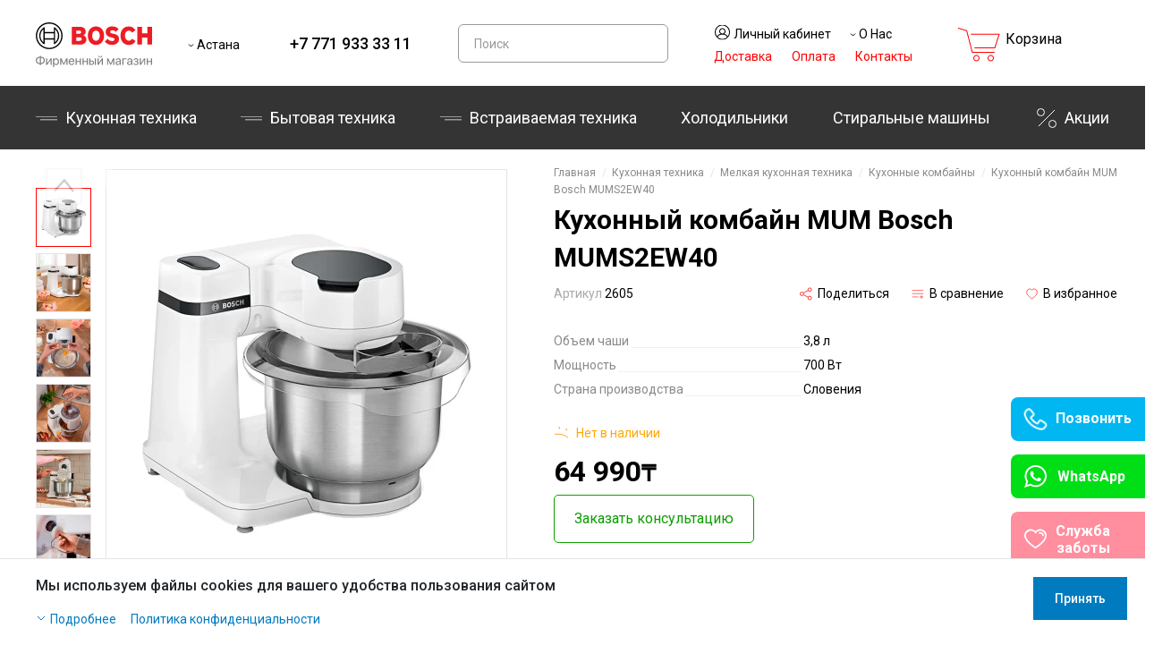

--- FILE ---
content_type: text/html; charset=utf-8
request_url: https://astana.boschcenter.kz/kuhonniy-kombayn-bosch-mums2ew40/
body_size: 52327
content:
<!DOCTYPE html>
<html dir="ltr" lang="ru">

	<head>
		<meta charset="UTF-8">
		<meta name="viewport" content="width=device-width, initial-scale=1, maximum-scale=1">
		<meta name="format-detection" content="telephone=no">
		<meta http-equiv="X-UA-Compatible" content="ie=edge">
		<title>Кухонный комбайн MUM Bosch MUMS2EW40 - купить кухонные комбайны Бош в городе Астана, Казахстан:  цены, отзывы | boschcenter.kz</title>
		<base href="https://astana.boschcenter.kz/"/>

		
			
		<meta property="og:title" content="Кухонный комбайн MUM Bosch MUMS2EW40 - купить кухонные комбайны Бош в городе Астана, Казахстан:  цены, отзывы | boschcenter.kz"/>


		<meta property="og:image" content="https://boschcenter.kz/image/catalog/bosch.webp"/>
		<meta property="og:type" content="store"/>
					<meta name="description" content="Заказывайте кухонный комбайн MUM Bosch MUMS2EW40 в городе Астана, Казахстан:  ✔Бесплатная доставка ✔Рассрочка или кредит ✔Гарантия 1 год ✔Отзывы  покупателей ✔Выгодные цены на кухонные комбайны"/>
							<meta name="keywords" content="MUMS2EW40, кухонные комбайны, Кухонный комбайн MUM Bosch MUMS2EW40"/>
						<script src="https://ajax.googleapis.com/ajax/libs/jquery/3.4.1/jquery.min.js"></script>
		<!-- Google Tag Manager -->
		<script>
			(function (w, d, s, l, i) {
w[l] = w[l] || [];
w[l].push({'gtm.start': new Date().getTime(), event: 'gtm.js'});
var f = d.getElementsByTagName(s)[0],
j = d.createElement(s),
dl = l != 'dataLayer' ? '&l=' + l : '';
j.async = true;
j.src = 'https://www.googletagmanager.com/gtm.js?id=' + i + dl;
f.parentNode.insertBefore(j, f);
})(window, document, 'script', 'dataLayer', 'GTM-T926LHM');
		</script>
		<!-- End Google Tag Manager -->
		<link rel="stylesheet" href="catalog/view/theme/boschcenter/stylesheet/style.min.css?version=39">
		<link href="catalog/view/theme/boschcenter/stylesheet/stylesheet.css?version=39" rel="stylesheet">
		<link rel="stylesheet" href="https://cdnjs.cloudflare.com/ajax/libs/font-awesome/4.7.0/css/font-awesome.min.css">
					<link href="catalog/view/theme/boschcenter/stylesheet/form-popup.css?version=39" type="text/css" rel="stylesheet" media="screen"/>
					<link href="catalog/view/javascript/jquery/magnific/magnific-popup.css?version=39" type="text/css" rel="stylesheet" media="screen"/>
					<link href="catalog/view/javascript/jquery/datetimepicker/bootstrap-datetimepicker.min.css?version=39" type="text/css" rel="stylesheet" media="screen"/>
					<link href="catalog/view/javascript/jquery/formbuilder/colorpicker/css/colorpicker.css?version=39" type="text/css" rel="stylesheet" media="screen"/>
					<link href="catalog/view/javascript/jquery/formbuilder/dropzone/dist/dropzone.css?version=39" type="text/css" rel="stylesheet" media="screen"/>
					<link href="catalog/view/theme/boschcenter/stylesheet/ciformbuilder/style.css?version=39" type="text/css" rel="stylesheet" media="screen"/>
					<link href="catalog/view/javascript/jquery/swiper/css/opencart.css?version=39" type="text/css" rel="stylesheet" media="screen"/>
							<script src="catalog/view/javascript/jquery/magnific/jquery.magnific-popup.min.js?version=39" type="text/javascript"></script>
					<script src="catalog/view/javascript/jquery/datetimepicker/moment/moment.min.js?version=39" type="text/javascript"></script>
					<script src="catalog/view/javascript/jquery/datetimepicker/moment/moment-with-locales.min.js?version=39" type="text/javascript"></script>
					<script src="catalog/view/javascript/jquery/datetimepicker/bootstrap-datetimepicker.min.js?version=39" type="text/javascript"></script>
					<script src="catalog/view/javascript/jquery/jquery-ui/jquery-ui.js?version=39" type="text/javascript"></script>
					<script src="catalog/view/javascript/jquery/formbuilder/colorpicker/js/colorpicker.js?version=39" type="text/javascript"></script>
					<script src="catalog/view/javascript/jquery/formbuilder/dropzone/dist/dropzone.js?version=39" type="text/javascript"></script>
					<script src="catalog/view/javascript/jquery/formbuilder/formbuilder.js?version=39" type="text/javascript"></script>
					<script src="catalog/view/javascript/jquery/jquery.maskedinput.js?version=39" type="text/javascript"></script>
					<script src="catalog/view/javascript/jquery/jquery.ddslick.min.js?version=39" type="text/javascript"></script>
				<script src="catalog/view/theme/boschcenter/js/common.js?version=39" type="text/javascript"></script>

					<link href="https://astana.boschcenter.kz/kuhonniy-kombayn-bosch-mums2ew40/" rel="canonical"/>
					</head>

	<body>
		<!-- Google Tag Manager (noscript) -->
		<noscript>
			<iframe src="https://www.googletagmanager.com/ns.html?id=GTM-T926LHM" height="0" width="0" style="display:none;visibility:hidden"></iframe>
		</noscript>
		<!-- End Google Tag Manager (noscript) -->
		<header class="header  ">
			<div class="header__wrapper">
				<div class="top-header">
					<div class="container">
						<div class="top-header__wrapper">
							<a
								href="https://astana.boschcenter.kz/" class="logo">
																<svg width="130" height="50" viewbox="0 0 130 50" fill="none" xmlns="http://www.w3.org/2000/svg">
									<path d="M4.44004 45.5488V39.5011C3.4611 39.5382 2.6863 39.8282 2.11563 40.371C1.54961 40.9092 1.2666 41.626 1.2666 42.5215C1.2666 43.4262 1.54961 44.1499 2.11563 44.6928C2.6863 45.231 3.4611 45.5163 4.44004 45.5488ZM8.84529 42.5284C8.84529 41.6283 8.56228 40.9069 7.99625 40.3641C7.43023 39.8212 6.65774 39.5336 5.6788 39.5011V45.5488C6.65774 45.5116 7.43023 45.224 7.99625 44.6858C8.56228 44.143 8.84529 43.4239 8.84529 42.5284ZM4.44004 46.6692C3.08066 46.6367 1.99964 46.247 1.197 45.5C0.399001 44.7531 0 43.7602 0 42.5215C0 41.2873 0.399001 40.2991 1.197 39.5568C1.995 38.8098 3.07602 38.4178 4.44004 38.3807V37.3994H5.6788V38.3807C7.03819 38.4131 8.11688 38.8029 8.91488 39.5498C9.71288 40.2968 10.1119 41.2897 10.1119 42.5284C10.1119 43.7625 9.71288 44.7531 8.91488 45.5C8.11688 46.2424 7.03819 46.6321 5.6788 46.6692V47.7201H4.44004V46.6692Z" fill="#7D7D7D"/>
									<path d="M12.7564 47.5809H11.5594V40.3432H12.7564V45.7297H12.8121L16.4309 40.3432H17.6279V47.5809H16.4309V42.1944H16.3753L12.7564 47.5809Z" fill="#7D7D7D"/>
									<path d="M22.8474 40.2179C23.7753 40.2179 24.5223 40.5589 25.0883 41.2409C25.659 41.923 25.9443 42.83 25.9443 43.962C25.9443 45.0894 25.6613 45.9965 25.0953 46.6831C24.5293 47.3651 23.7893 47.7061 22.8753 47.7061C22.3649 47.7061 21.9079 47.5902 21.5043 47.3582C21.1006 47.1262 20.7898 46.8084 20.5717 46.4048H20.5439V49.9958H19.333V40.3432H20.4813V41.568H20.5091C20.7364 41.1505 21.0542 40.8211 21.4625 40.5798C21.8708 40.3386 22.3324 40.2179 22.8474 40.2179ZM22.6108 46.6414C23.2557 46.6414 23.7661 46.4001 24.1419 45.9176C24.5177 45.4351 24.7056 44.7832 24.7056 43.962C24.7056 43.1408 24.5177 42.489 24.1419 42.0065C23.7661 41.524 23.2557 41.2827 22.6108 41.2827C21.9891 41.2827 21.488 41.5286 21.1076 42.0204C20.7272 42.5122 20.5369 43.1594 20.5369 43.962C20.5369 44.7693 20.7272 45.4189 21.1076 45.9106C21.488 46.3978 21.9891 46.6414 22.6108 46.6414Z" fill="#7D7D7D"/>
									<path d="M28.4845 47.5809H27.2875V40.3432H28.7559L31.3308 45.9802H31.3865L33.9754 40.3432H35.3881V47.5809H34.1842V42.4449H34.1354L31.7971 47.3721H30.8715L28.5332 42.4449H28.4845V47.5809Z" fill="#7D7D7D"/>
									<path d="M39.9952 41.2688C39.4338 41.2688 38.9675 41.4636 38.5964 41.8534C38.2298 42.2384 38.028 42.7349 37.9909 43.3427H41.9229C41.909 42.7302 41.7257 42.2315 41.3731 41.8464C41.0205 41.4613 40.5612 41.2688 39.9952 41.2688ZM41.8951 45.507H43.0851C42.9784 46.1473 42.6444 46.6739 42.083 47.0868C41.5262 47.4997 40.8558 47.7061 40.0717 47.7061C39.0371 47.7061 38.2229 47.3721 37.629 46.704C37.0352 46.0359 36.7382 45.1312 36.7382 43.9899C36.7382 42.8578 37.0352 41.9462 37.629 41.2549C38.2275 40.5636 39.0232 40.2179 40.0161 40.2179C40.9904 40.2179 41.7605 40.545 42.3266 41.1992C42.8926 41.8534 43.1756 42.7302 43.1756 43.8298V44.2891H37.9839V44.3587C37.9839 45.0547 38.1742 45.6114 38.5546 46.029C38.935 46.4465 39.45 46.6553 40.0996 46.6553C40.5542 46.6553 40.9416 46.5509 41.2618 46.3421C41.5819 46.1333 41.793 45.855 41.8951 45.507Z" fill="#7D7D7D"/>
									<path d="M49.2859 47.5809V44.3239H45.7157V47.5809H44.5187V40.3432H45.7157V43.3287H49.2859V40.3432H50.4829V47.5809H49.2859Z" fill="#7D7D7D"/>
									<path d="M56.955 47.5809V44.3239H53.3849V47.5809H52.1879V40.3432H53.3849V43.3287H56.955V40.3432H58.152V47.5809H56.955Z" fill="#7D7D7D"/>
									<path d="M66.0508 47.5809V40.3432H67.2479V47.5809H66.0508ZM62.4042 43.6489H61.0541V46.5857H62.4042C62.8728 46.5857 63.2462 46.4512 63.5246 46.1821C63.8076 45.913 63.9491 45.558 63.9491 45.1173C63.9491 44.6719 63.8076 44.317 63.5246 44.0525C63.2462 43.7834 62.8728 43.6489 62.4042 43.6489ZM59.8571 47.5809V40.3432H61.0541V42.6537H62.425C63.2555 42.6537 63.9167 42.8764 64.4084 43.3218C64.9002 43.7672 65.1461 44.3657 65.1461 45.1173C65.1461 45.8689 64.9002 46.4674 64.4084 46.9128C63.9167 47.3582 63.2555 47.5809 62.425 47.5809H59.8571Z" fill="#7D7D7D"/>
									<path d="M70.1429 47.5809H68.9459V40.3432H70.1429V45.7297H70.1986L73.8175 40.3432H75.0144V47.5809H73.8175V42.1944H73.7618L70.1429 47.5809ZM69.8715 37.2115H70.7623C70.7623 37.6244 70.8853 37.9677 71.1312 38.2415C71.3817 38.5152 71.7088 38.6521 72.1124 38.6521C72.5161 38.6521 72.8408 38.5152 73.0867 38.2415C73.3373 37.9677 73.4625 37.6244 73.4625 37.2115H74.3533C74.3533 37.8518 74.1445 38.3714 73.727 38.7704C73.3141 39.1694 72.7759 39.3689 72.1124 39.3689C71.449 39.3689 70.9085 39.1694 70.4909 38.7704C70.078 38.3714 69.8715 37.8518 69.8715 37.2115Z" fill="#7D7D7D"/>
									<path d="M80.8324 47.5809H79.6354V40.3432H81.1038L83.6788 45.9802H83.7345L86.3233 40.3432H87.7361V47.5809H86.5321V42.4449H86.4834L84.1451 47.3721H83.2195L80.8812 42.4449H80.8324V47.5809Z" fill="#7D7D7D"/>
									<path d="M91.8282 46.6762C92.3988 46.6762 92.8767 46.4999 93.2618 46.1473C93.6515 45.79 93.8464 45.3516 93.8464 44.832V44.2404L91.9117 44.3587C91.4245 44.3912 91.0464 44.5095 90.7773 44.7136C90.5128 44.9178 90.3806 45.1915 90.3806 45.5348C90.3806 45.8782 90.5128 46.1542 90.7773 46.363C91.0417 46.5718 91.392 46.6762 91.8282 46.6762ZM91.5567 47.7061C90.8376 47.7061 90.2553 47.5066 89.81 47.1076C89.3692 46.7086 89.1488 46.1844 89.1488 45.5348C89.1488 44.9131 89.3762 44.4167 89.8308 44.0455C90.2901 43.6744 90.9374 43.4656 91.7725 43.4192L93.8464 43.3009V42.6954C93.8464 42.2547 93.7072 41.909 93.4288 41.6585C93.1504 41.408 92.7607 41.2827 92.2596 41.2827C91.8003 41.2827 91.4268 41.3848 91.1392 41.5889C90.8515 41.7884 90.6683 42.0691 90.5894 42.431H89.4202C89.462 41.7861 89.7404 41.2572 90.2553 40.8443C90.775 40.4267 91.4524 40.2179 92.2875 40.2179C93.1365 40.2179 93.8092 40.4313 94.3057 40.8582C94.8067 41.285 95.0573 41.858 95.0573 42.5771V47.5809H93.909V46.3352H93.8812C93.6631 46.7481 93.343 47.0798 92.9208 47.3303C92.4986 47.5809 92.0439 47.7061 91.5567 47.7061Z" fill="#7D7D7D"/>
									<path d="M101.383 41.3384H97.9245V47.5809H96.7275V40.3432H101.383V41.3384Z" fill="#7D7D7D"/>
									<path d="M104.745 46.6762C105.315 46.6762 105.793 46.4999 106.178 46.1473C106.568 45.79 106.763 45.3516 106.763 44.832V44.2404L104.828 44.3587C104.341 44.3912 103.963 44.5095 103.694 44.7136C103.429 44.9178 103.297 45.1915 103.297 45.5348C103.297 45.8782 103.429 46.1542 103.694 46.363C103.958 46.5718 104.309 46.6762 104.745 46.6762ZM104.473 47.7061C103.754 47.7061 103.172 47.5066 102.726 47.1076C102.286 46.7086 102.065 46.1844 102.065 45.5348C102.065 44.9131 102.293 44.4167 102.747 44.0455C103.207 43.6744 103.854 43.4656 104.689 43.4192L106.763 43.3009V42.6954C106.763 42.2547 106.624 41.909 106.345 41.6585C106.067 41.408 105.677 41.2827 105.176 41.2827C104.717 41.2827 104.343 41.3848 104.056 41.5889C103.768 41.7884 103.585 42.0691 103.506 42.431H102.337C102.378 41.7861 102.657 41.2572 103.172 40.8443C103.691 40.4267 104.369 40.2179 105.204 40.2179C106.053 40.2179 106.726 40.4313 107.222 40.8582C107.723 41.285 107.974 41.858 107.974 42.5771V47.5809H106.825V46.3352H106.798C106.58 46.7481 106.259 47.0798 105.837 47.3303C105.415 47.5809 104.96 47.7061 104.473 47.7061Z" fill="#7D7D7D"/>
									<path d="M112.059 47.7061C111.261 47.7061 110.6 47.5252 110.075 47.1633C109.551 46.7968 109.259 46.3096 109.199 45.7019H110.423C110.493 46.0174 110.669 46.2633 110.952 46.4396C111.24 46.6159 111.609 46.704 112.059 46.704C112.574 46.704 112.975 46.595 113.263 46.3769C113.55 46.1542 113.694 45.8619 113.694 45.5C113.694 45.0964 113.56 44.7995 113.291 44.6093C113.022 44.4144 112.611 44.317 112.059 44.317H110.973V43.3287H112.059C112.987 43.3287 113.451 42.9761 113.451 42.2709C113.451 41.9554 113.335 41.7026 113.103 41.5124C112.875 41.3221 112.537 41.227 112.087 41.227C111.66 41.227 111.307 41.3129 111.029 41.4845C110.751 41.6562 110.586 41.8858 110.535 42.1735H109.359C109.438 41.575 109.721 41.0994 110.208 40.7468C110.695 40.3942 111.321 40.2179 112.087 40.2179C112.894 40.2179 113.52 40.3965 113.966 40.7538C114.411 41.1064 114.634 41.5796 114.634 42.1735C114.634 42.5447 114.522 42.8764 114.3 43.1687C114.082 43.461 113.794 43.6489 113.437 43.7324V43.7881C113.905 43.8901 114.263 44.0873 114.509 44.3796C114.759 44.6672 114.884 45.0222 114.884 45.4444C114.884 46.1217 114.625 46.6692 114.105 47.0868C113.59 47.4997 112.908 47.7061 112.059 47.7061Z" fill="#7D7D7D"/>
									<path d="M117.466 47.5809H116.269V40.3432H117.466V45.7297H117.522L121.141 40.3432H122.338V47.5809H121.141V42.1944H121.085L117.466 47.5809Z" fill="#7D7D7D"/>
									<path d="M128.803 47.5809V44.3239H125.233V47.5809H124.036V40.3432H125.233V43.3287H128.803V40.3432H130V47.5809H128.803Z" fill="#7D7D7D"/>
									<path fill-rule="evenodd" clip-rule="evenodd" d="M53.0271 14.4957C53.0271 14.4957 55.7579 13.5645 55.7579 10.4605C55.7579 6.82882 53.1822 5.0285 49.6446 5.0285H40.366V24.7699H50.4514C53.5546 24.7699 56.5958 22.5971 56.5958 19.2759C56.5958 15.3338 53.0271 14.5267 53.0271 14.4957ZM45.207 9.12577H48.8067C49.9239 9.12577 50.6686 9.87074 50.6686 10.9882C50.6686 11.8573 49.9859 12.7885 48.7136 12.7885H45.207V9.12577ZM48.8377 20.6416H45.207V16.7616H48.7446C50.5135 16.7616 51.3514 17.5376 51.3514 18.6861C51.3514 20.1139 50.2963 20.6416 48.8377 20.6416Z" fill="#ED1C24"/>
									<path fill-rule="evenodd" clip-rule="evenodd" d="M67.2706 4.53184C61.5607 4.53184 58.2092 9.09472 58.2092 14.8682C58.2092 20.6726 61.5607 25.2045 67.2706 25.2045C73.0116 25.2045 76.332 20.6726 76.332 14.8682C76.332 9.09472 73.0116 4.53184 67.2706 4.53184ZM67.2706 20.4864C64.4777 20.4864 63.0813 17.9722 63.0813 14.8682C63.0813 11.7642 64.4777 9.28096 67.2706 9.28096C70.0635 9.28096 71.491 11.7952 71.491 14.8682C71.491 18.0032 70.0635 20.4864 67.2706 20.4864Z" fill="#ED1C24"/>
									<path fill-rule="evenodd" clip-rule="evenodd" d="M86.8519 12.7885L86.1692 12.6333C84.4935 12.2918 83.1591 11.8573 83.1591 10.6467C83.1591 9.34304 84.4314 8.81536 85.5486 8.81536C87.1933 8.81536 88.6518 9.6224 89.5828 10.6467L92.6549 7.6048C91.2585 6.02176 88.9931 4.5008 85.4555 4.5008C81.2972 4.5008 78.1319 6.8288 78.1319 10.7088C78.1319 14.2474 80.6765 15.9856 83.7797 16.6374L84.4624 16.7926C87.0381 17.3203 88.0001 17.7238 88.0001 18.9654C88.0001 20.145 86.945 20.921 85.3313 20.921C83.4074 20.921 81.6696 20.0829 80.3352 18.3757L77.2009 21.4797C78.9387 23.5594 81.142 25.1734 85.3934 25.1734C89.0862 25.1734 93.0273 23.0627 93.0273 18.7482C93.0894 14.2474 89.6759 13.3782 86.8519 12.7885Z" fill="#ED1C24"/>
									<path fill-rule="evenodd" clip-rule="evenodd" d="M104.075 20.4864C101.903 20.4864 99.6372 18.6861 99.6372 14.744C99.6372 11.2365 101.747 9.28095 103.951 9.28095C105.689 9.28095 106.713 10.088 107.519 11.4848L111.492 8.84639C109.505 5.83551 107.147 4.56287 103.889 4.56287C97.9305 4.56287 94.7031 9.18782 94.7031 14.775C94.7031 20.6416 98.2718 25.2355 103.827 25.2355C107.737 25.2355 109.599 23.8697 111.616 20.952L107.612 18.2515C106.806 19.5552 105.937 20.4864 104.075 20.4864Z" fill="#ED1C24"/>
									<path fill-rule="evenodd" clip-rule="evenodd" d="M124.742 5.0285V12.2919H118.753V5.0285H113.571V24.7699H118.753V16.9789H124.742V24.7699H129.925V5.0285H124.742Z" fill="#ED1C24"/>
									<path d="M15.0293 0C6.77472 0 0.0717773 6.70464 0.0717773 14.9613C0.0717773 23.2179 6.77472 29.9226 15.0293 29.9226C23.2838 29.9226 29.9868 23.2179 29.9868 14.9613C29.9868 6.70464 23.2838 0 15.0293 0ZM15.0293 28.5258C7.55053 28.5258 1.46822 22.4419 1.46822 14.9613C1.46822 7.48064 7.55053 1.3968 15.0293 1.3968C22.508 1.3968 28.5903 7.48064 28.5903 14.9613C28.5903 22.4419 22.508 28.5258 15.0293 28.5258Z" fill="black"/>
									<path d="M21.2052 5.61824H20.1811V10.7398H9.90945V5.61824H8.85436C5.84424 7.63584 3.82715 11.0502 3.82715 14.9613C3.82715 18.8723 5.84424 22.2867 8.85436 24.3043H9.90945V19.1827H20.1811V24.3043H21.2052C24.2463 22.2867 26.2324 18.8723 26.2324 14.9613C26.2324 11.0502 24.2463 7.63584 21.2052 5.61824ZM8.48197 22.2867C6.40282 20.4554 5.19256 17.817 5.19256 14.9613C5.19256 12.1056 6.40282 9.4672 8.48197 7.63584V22.2867ZM20.1811 17.7549H9.90945V12.1366H20.1811V17.7549ZM21.5775 22.2557V19.1517V10.7398V7.63584C23.6257 9.4672 24.8359 12.1056 24.8359 14.9302C24.8359 17.7859 23.6257 20.4243 21.5775 22.2557Z" fill="black"/>
								</svg>

							</a>
							<div class="city-language">
								<div class="city">
																																																																																																										Астана
																																																																																															
									<div class="city-sub-menu">
										<ul>
																																				<li>
														<a href="https://astana.boschcenter.kz/kuhonniy-kombayn-bosch-mums2ew40/">Алматы</a>
													</li>
																																																<li>
														<a href="https://shymkent.boschcenter.kz/kuhonniy-kombayn-bosch-mums2ew40/">Шымкент</a>
													</li>
																																																<li>
														<a href="https://uka.boschcenter.kz/kuhonniy-kombayn-bosch-mums2ew40/">Усть-Каменогорск</a>
													</li>
																																																<li>
														<a href="https://boschcenter.kz/kuhonniy-kombayn-bosch-mums2ew40/">Алматы</a>
													</li>
																																																<li>
														<a></a>
													</li>
																																																<li>
														<a href="https://shymkent.boschcenter.kz/kuhonniy-kombayn-bosch-mums2ew40/">Шымкент</a>
													</li>
																																																<li>
														<a href="https://karaganda.boschcenter.kz/kuhonniy-kombayn-bosch-mums2ew40/">Караганда</a>
													</li>
																																																<li>
														<a href="https://atyrau.boschcenter.kz/kuhonniy-kombayn-bosch-mums2ew40/">Атырау</a>
													</li>
																																																<li>
														<a href="https://boschcenter.kz/kuhonniy-kombayn-bosch-mums2ew40/">Алматы</a>
													</li>
																																	</ul>
									</div>
								</div>

								<form action="https://astana.boschcenter.kz/index.php?route=common/language/language" method="post" enctype="multipart/form-data" id="form-language">
    
	<input type="hidden" name="redirect" value="eyJyb3V0ZSI6InByb2R1Y3RcL3Byb2R1Y3QiLCJ1cmwiOiImcHJvZHVjdF9pZD0yNjA1JnBhdGg9OThfMTAxXzgwIiwicHJvdG9jb2wiOiIxIn0=">
</form>

							</div>
							<div class="phone-numbers">
								<p class="phone-numbers__item">+7 771 933 33 11</p>
							</div>
							<div autocomplete="off">
<div id="search" class="search">
  <input type="text" name="search" value="" autocomplete="off" placeholder="Поиск">
  <div class="search-sub-menu">
    
  </div>
</div>
</div>
							<div class="personal-area-links">
								<div class="personal-area-links-top">
									<div class="personal-area">
																					Личный кабинет
																														<div class="sub-menu personal-area-sub-menu">
											<div class="sub-menu-left">
												<a href="wishlist/">
													<p id="wishlist-total" class="title">Закладки <span>0</span></p>
												</a>
												<div id="wishlist-block">            <div class="block">
            <span>У вас в избранном ничего нет.</span>
        </div>
    </div>
											</div>
											<script>
												getTranslate($('#compare-total'), 'product/product', 'tab_1review', '25')
											</script>
											<div class="sub-menu-middle">
												<p id="compare-total" class="title">Сравнения <span>0</span></p>
												<div id="compare-block">            <div class="block">
            <span>Вы пока не добавили товары для сравнения.</span>
        </div>
    </div>
											</div>
																							<div class="sub-menu-right">
													<a href="login/">
														<p class="title">Авторизация</p>
													</a>
													<div class="tab-container ">
														<div class="tab-wrapper">
															<input type="radio" name="tab" id="tab1" checked/>
															<label class="tab-label no-select" for="tab1" nth="1" style="height:0;width:100%"></label>
															<div class="tab-item" id="tab-content1">
																<div class="form-group">
																	<input class="input-mask-phone form-control" type="text" name="phone" minlength="18" maxlength="18" placeholder="Введите номер">
																</div>
																<div class="form-group">
																	<button id="button-register" class="btn btn-danger btn-custom">Войти</button>
																																	</div>
															</div>

															
															<input type="radio" name="tab" id="tab3"/>
															<label style="display: none" class="tab-label no-select" for="tab3" nth="3">Код</label>
															<div class="tab-item " id="tab-content3">
																<div class="form-group">
																	<input class="form-control" type="text" maxlength="4" name="code" placeholder="Введите код"/>
																</div>
																<div class="form-group">
																	<button id="button-code" class="btn btn-danger btn-custom">Подтвердить</button>
																</div>
															</div>
														</div>
													</div>
												</div>
																					</div>
									</div>
									<div class="about-us about-us-header">О нас
										<div class="about-us-sub-menu">
											<ul>
																								<li>
													<a href="/contacts">Контакты</a>
												</li>
												<li>
													<a href="/magaziny">Магазины</a>
												</li>
												<li>
													<a href="/promo">Акции</a>
												</li>
												<li>
													<a href="/oplata">Оплата</a>
												</li>
												<li>
													<a href="/dostavka">Доставка</a>
												</li>
												<li>
													<a href="/service" style="text-transform: none;">Служба ремонта</a>
												</li>
												<li>
													<a href="/obmen-i-vozvrat" style="text-transform: none;">Обмен и возврат</a>
												</li>
												<li>
													<a href="/oferta" style="text-transform: none;">Публичная оферта</a>
												</li>
												<li>
													<a href="/care-service-form" style="text-transform: none;">Служба заботы</a>
												</li>
																								<li>
													<a href="/private-policy" style="text-transform: none;">Политика конфиденциальности</a>
												</li>
											</ul>
										</div>
									</div>
								</div>
								<div class="personal-area-links-bottom">
									<a href="/dostavka">Доставка</a>
									<a href="https://astana.boschcenter.kz/oplata/">Оплата</a>
									<a href="/contacts">Контакты</a>
								</div>
							</div>
							<div class="basket-desktop">
  <a href="https://astana.boschcenter.kz/cart/" id="cart" class="basket-block">
    <div class="icon"><img src="catalog/view/theme/boschcenter/image/basketIcon.svg" alt="Icon" width="48" height="38"></div>
    <div class="title-block">
      <p class="title">Корзина</p>
      <p class="sub-title">0 <span class="slesh">/</span> <span class="summ">0<span class="currency-icon">₸</span></span></span></p>
      </p>
    </div>
  </a>
</div>
                                                                                                                                                                                                                                                                                                                                                                        
						</div>
					</div>
				</div>
				<div class="bottom-header">
					<div class="container">
						<div class="bottom-header__wrapper">
							<nav class="menu">
  <ul>
                          <li class="header-link-sub-menu-kitchen"><a class="sub-menu-link" href="https://astana.boschcenter.kz/kuhonnaya-tehnika/">Кухонная техника</a>
          <div class="sub-menu-bottom-link-1">
            <div class="link-block-wrapper">
                                  <ul>
                                                                  <li class="list-title"><a href="https://astana.boschcenter.kz/kuhonnaya-tehnika/melkaya-kuhonnaya-tehnika/">Мелкая кухонная техника</a></li>
                                                        <li><a href="https://astana.boschcenter.kz/kuhonnaya-tehnika/melkaya-kuhonnaya-tehnika/kuhonnye-kombayny/" id="Кухонные комбайны">Кухонные комбайны</a></li>
                                                        <li><a href="https://astana.boschcenter.kz/kuhonnaya-tehnika/melkaya-kuhonnaya-tehnika/blendery/" id="Блендеры">Блендеры</a></li>
                                                        <li><a href="https://astana.boschcenter.kz/kuhonnaya-tehnika/melkaya-kuhonnaya-tehnika/sokovyzhimalki/" id="Соковыжималки">Соковыжималки</a></li>
                                                        <li><a href="https://astana.boschcenter.kz/kuhonnaya-tehnika/melkaya-kuhonnaya-tehnika/miksery/" id="Миксеры">Миксеры</a></li>
                                                        <li><a href="https://astana.boschcenter.kz/kuhonnaya-tehnika/melkaya-kuhonnaya-tehnika/myasorubki/" id="Мясорубки">Мясорубки</a></li>
                                                        <li><a href="https://astana.boschcenter.kz/kuhonnaya-tehnika/melkaya-kuhonnaya-tehnika/grili/" id="Грили">Грили</a></li>
                                                        <li><a href="https://astana.boschcenter.kz/kuhonnaya-tehnika/melkaya-kuhonnaya-tehnika/tostery/" id="Тостеры">Тостеры</a></li>
                                                        <li><a href="https://astana.boschcenter.kz/kuhonnaya-tehnika/melkaya-kuhonnaya-tehnika/chayniki/" id="Чайники">Чайники</a></li>
                                                        <li><a href="https://astana.boschcenter.kz/kuhonnaya-tehnika/melkaya-kuhonnaya-tehnika/kofevarki-i-kofemashiny/" id="Кофеварки и кофемашины">Кофеварки и кофемашины</a></li>
                                                                                    </ul>
                                  <ul>
                                                                  <li class="list-title"><a href="https://astana.boschcenter.kz/kuhonnaya-tehnika/krupnaya-kuhonnaya-tehnika/">Крупная кухонная техника</a></li>
                                                        <li><a href="https://astana.boschcenter.kz/kuhonnaya-tehnika/krupnaya-kuhonnaya-tehnika/holodilniki/" id="Холодильники">Холодильники</a></li>
                                                        <li><a href="https://astana.boschcenter.kz/kuhonnaya-tehnika/krupnaya-kuhonnaya-tehnika/vytyazhki/" id="Вытяжки">Вытяжки</a></li>
                                                        <li><a href="https://astana.boschcenter.kz/kuhonnaya-tehnika/krupnaya-kuhonnaya-tehnika/varochnye-paneli/" id="Варочные панели">Варочные панели</a></li>
                                                        <li><a href="https://astana.boschcenter.kz/kuhonnaya-tehnika/krupnaya-kuhonnaya-tehnika/duhovye-shkafy/" id="Духовые шкафы">Духовые шкафы</a></li>
                                                        <li><a href="https://astana.boschcenter.kz/kuhonnaya-tehnika/krupnaya-kuhonnaya-tehnika/plity/" id="Плиты">Плиты</a></li>
                                                        <li><a href="https://astana.boschcenter.kz/kuhonnaya-tehnika/krupnaya-kuhonnaya-tehnika/mikrovolnovye-pechi/" id="Микроволновые печи">Микроволновые печи</a></li>
                                                        <li><a href="https://astana.boschcenter.kz/kuhonnaya-tehnika/krupnaya-kuhonnaya-tehnika/posudomoechnye-mashiny/" id="Посудомоечные машины">Посудомоечные машины</a></li>
                                                                                    </ul>
                            </div>
                          <div class="product-block">
                    <div class="menu_product-slider">
                        <div class="swiper-slide">
  <div class="block">
                      
    <div class="top-content">
    <div class="gifts">
                
                                </div>
      <div class="img-block">
        <a href="https://astana.boschcenter.kz/holodilnik-bosch-kgn49xl30u/"><img src="https://astana.boschcenter.kz/image/cachewebp/catalog/products/KGN49XL30U/holodilnik-bosch-KGN49XL30U-01-200x200.webp" alt="Icon"></a>
      </div>
    </div>
    <div class="bottom-content">
                                  <div class="price-difference">
                <p class="price">714 990<span class="currency-icon">₸</span></p>
              </div>
                          <p class="title"><a href="https://astana.boschcenter.kz/holodilnik-bosch-kgn49xl30u/">Холодильник NoFrost Bosch KGN49XL30U</a></p>
      <p class="code">KGN49XL30U </p>
    </div>
  </div>
</div>
<div class="swiper-slide">
  <div class="block">
                      
    <div class="top-content">
    <div class="gifts">
                
                                </div>
      <div class="img-block">
        <a href="https://astana.boschcenter.kz/vytyazhka-bosch-dft63ca50q/"><img src="https://astana.boschcenter.kz/image/cachewebp/catalog/products/DFT63CA50Q/vytyazhka-bosch-DFT63CA50Q-01-200x200.webp" alt="Icon"></a>
      </div>
    </div>
    <div class="bottom-content">
                                  <div class="price-difference">
                <p class="price">126 990<span class="currency-icon">₸</span></p>
              </div>
                          <p class="title"><a href="https://astana.boschcenter.kz/vytyazhka-bosch-dft63ca50q/">Выдвижная вытяжка DFT63CA50Q</a></p>
      <p class="code">DFT63CA50Q </p>
    </div>
  </div>
</div>
<div class="swiper-slide">
  <div class="block">
                      
    <div class="top-content">
    <div class="gifts">
                
                                </div>
      <div class="img-block">
        <a href="https://astana.boschcenter.kz/duhovoy-shkaf-bosch-hbj558yb0q/"><img src="https://astana.boschcenter.kz/image/cachewebp/catalog/products/HBJ558YB0Q/duhovoy-shkaf-bosch-HBJ558YB0Q-01-200x200.webp" alt="Icon"></a>
      </div>
    </div>
    <div class="bottom-content">
                                  <div class="price-difference">
                <p class="price">299 990<span class="currency-icon">₸</span></p>
                <p class="difference">-75 000<span class="currency-icon">₸</span></p>
              </div>
              <p class="old-price">374 990<span class="currency-icon">₸</span></p>
                          <p class="title"><a href="https://astana.boschcenter.kz/duhovoy-shkaf-bosch-hbj558yb0q/">Духовой шкаф Bosch HBJ558YB0Q</a></p>
      <p class="code">HBJ558YB0Q </p>
    </div>
  </div>
</div>
<div class="swiper-slide">
  <div class="block">
                      
    <div class="top-content">
    <div class="gifts">
                
                                </div>
      <div class="img-block">
        <a href="https://astana.boschcenter.kz/varochnaya-panel-bosch-pkn651fp2e/"><img src="https://astana.boschcenter.kz/image/cachewebp/catalog/products/PKN651FP2E/varochnaya-panel-bosch-PKN651FP2E-01-200x200.webp" alt="Icon"></a>
      </div>
    </div>
    <div class="bottom-content">
                                  <div class="price-difference">
                <p class="price">282 990<span class="currency-icon">₸</span></p>
              </div>
                          <p class="title"><a href="https://astana.boschcenter.kz/varochnaya-panel-bosch-pkn651fp2e/">Электрическая варочная панель Bosch PKN651FP2E</a></p>
      <p class="code">PKN651FP2E </p>
    </div>
  </div>
</div>
<div class="swiper-slide">
  <div class="block">
                      
    <div class="top-content">
    <div class="gifts">
                
                                </div>
      <div class="img-block">
        <a href="https://astana.boschcenter.kz/mikrovolnovaya-pech-bosch-bfl623mb3/"><img src="https://astana.boschcenter.kz/image/cachewebp/catalog/products/BFL623MB3/mikrovolnovaya-pech-bosch-BFL623MB3-01-200x200.webp" alt="Icon"></a>
      </div>
    </div>
    <div class="bottom-content">
                                  <div class="price-difference">
                <p class="price">199 990<span class="currency-icon">₸</span></p>
                <p class="difference">-28 000<span class="currency-icon">₸</span></p>
              </div>
              <p class="old-price">227 990<span class="currency-icon">₸</span></p>
                          <p class="title"><a href="https://astana.boschcenter.kz/mikrovolnovaya-pech-bosch-bfl623mb3/">Встраиваемая микроволновая печь Bosch BFL623MB3</a></p>
      <p class="code">BFL623MB3 </p>
    </div>
  </div>
</div>
<div class="swiper-slide">
  <div class="block">
                      
    <div class="top-content">
    <div class="gifts">
                
                                </div>
      <div class="img-block">
        <a href="https://astana.boschcenter.kz/plita-bosch-hxa060b21q/"><img src="https://astana.boschcenter.kz/image/cachewebp/catalog/products/HXA060B21Q/plita-bosch-HXA060B21Q-01-200x200.webp" alt="Icon"></a>
      </div>
    </div>
    <div class="bottom-content">
                                  <div class="price-difference">
                <p class="price">325 990<span class="currency-icon">₸</span></p>
              </div>
                          <p class="title"><a href="https://astana.boschcenter.kz/plita-bosch-hxa060b21q/">Газовая плита Bosch HXA060B21Q</a></p>
      <p class="code">HXA060B21Q </p>
    </div>
  </div>
</div>
<div class="swiper-slide">
  <div class="block">
                      
    <div class="top-content">
    <div class="gifts">
                
                                </div>
      <div class="img-block">
        <a href="https://astana.boschcenter.kz/posudomoechnaya-mashina-bosch-sms44dw01t/"><img src="https://astana.boschcenter.kz/image/cachewebp/catalog/products/SMS44DW01T/posudomoechnaya-mashina-bosch-SMS44DW01T-01-200x200.webp" alt="Icon"></a>
      </div>
    </div>
    <div class="bottom-content">
                                  <div class="price-difference">
                <p class="price">265 900<span class="currency-icon">₸</span></p>
                <p class="difference">-114 000<span class="currency-icon">₸</span></p>
              </div>
              <p class="old-price">379 900<span class="currency-icon">₸</span></p>
                          <p class="title"><a href="https://astana.boschcenter.kz/posudomoechnaya-mashina-bosch-sms44dw01t/">Посудомоечная машина Bosch SMS44DW01T</a></p>
      <p class="code">SMS44DW01T </p>
    </div>
  </div>
</div>
<div class="swiper-slide">
  <div class="block">
                      
    <div class="top-content">
    <div class="gifts">
                
                                </div>
      <div class="img-block">
        <a href="https://astana.boschcenter.kz/pylesos-bosch-bgs21wpow/"><img src="https://astana.boschcenter.kz/image/cachewebp/catalog/products/BGS21WPOW/pylesos-bosch-BGS21WPOW-01-200x200.webp" alt="Icon"></a>
      </div>
    </div>
    <div class="bottom-content">
                                  <div class="price-difference">
                <p class="price">109 990<span class="currency-icon">₸</span></p>
              </div>
                          <p class="title"><a href="https://astana.boschcenter.kz/pylesos-bosch-bgs21wpow/">Контейнерный пылесос ProPower Bosch BGS21WPOW</a></p>
      <p class="code">BGS21WPOW </p>
    </div>
  </div>
</div>
<div class="swiper-slide">
  <div class="block">
                      
    <div class="top-content">
    <div class="gifts">
                
                                </div>
      <div class="img-block">
        <a href="https://astana.boschcenter.kz/blender-bosch-msm66155/"><img src="https://astana.boschcenter.kz/image/cachewebp/catalog/products/MSM66155/MSM66155-02-200x200.webp" alt="Icon"></a>
      </div>
    </div>
    <div class="bottom-content">
                                  <div class="price-difference">
                <p class="price">48 990<span class="currency-icon">₸</span></p>
              </div>
                          <p class="title"><a href="https://astana.boschcenter.kz/blender-bosch-msm66155/">Погружной блендер ErgoMixx Bosch MSM66155</a></p>
      <p class="code">MSM66155 </p>
    </div>
  </div>
</div>
<div class="swiper-slide">
  <div class="block">
                      
    <div class="top-content">
    <div class="gifts">
                
                                </div>
      <div class="img-block">
        <a href="https://astana.boschcenter.kz/kofemashina-bosch-tis30321rw/"><img src="https://astana.boschcenter.kz/image/cachewebp/catalog/products/TIS30321RW/kofemashina-bosch-TIS30321RW-01-200x200.webp" alt="Icon"></a>
      </div>
    </div>
    <div class="bottom-content">
                                  <div class="price-difference">
                <p class="price">249 990<span class="currency-icon">₸</span></p>
                <p class="difference">-150 000<span class="currency-icon">₸</span></p>
              </div>
              <p class="old-price">399 990<span class="currency-icon">₸</span></p>
                          <p class="title"><a href="https://astana.boschcenter.kz/kofemashina-bosch-tis30321rw/">Кофемашина VeroCup Bosch TIS30321RW</a></p>
      <p class="code">TIS30321RW </p>
    </div>
  </div>
</div>
<div class="swiper-slide">
  <div class="block">
                      
    <div class="top-content">
    <div class="gifts">
                
                                </div>
      <div class="img-block">
        <a href="https://astana.boschcenter.kz/mikser-bosch-mfq22100/"><img src="https://astana.boschcenter.kz/image/cachewebp/catalog/products/MFQ22100/mikser-bosch-MFQ22100-01-200x200.webp" alt="Icon"></a>
      </div>
    </div>
    <div class="bottom-content">
                                  <div class="price-difference">
                <p class="price">12 990<span class="currency-icon">₸</span></p>
                <p class="difference">-7 000<span class="currency-icon">₸</span></p>
              </div>
              <p class="old-price">19 990<span class="currency-icon">₸</span></p>
                          <p class="title"><a href="https://astana.boschcenter.kz/mikser-bosch-mfq22100/">Миксер CleverMixx Bosch MFQ22100</a></p>
      <p class="code">MFQ22100 </p>
    </div>
  </div>
</div>
<div class="swiper-slide">
  <div class="block">
                      
    <div class="top-content">
    <div class="gifts">
                
                                </div>
      <div class="img-block">
        <a href="https://astana.boschcenter.kz/myasorubka-bosch-mfw66020/"><img src="https://astana.boschcenter.kz/image/cachewebp/catalog/products/MFW66020/myasorubka-bosch-MFW66020-01-200x200.webp" alt="Icon"></a>
      </div>
    </div>
    <div class="bottom-content">
                                  <div class="price-difference">
                <p class="price">109 990<span class="currency-icon">₸</span></p>
              </div>
                          <p class="title"><a href="https://astana.boschcenter.kz/myasorubka-bosch-mfw66020/">Мясорубка ProPower Bosch MFW66020</a></p>
      <p class="code">MFW66020 </p>
    </div>
  </div>
</div>
<div class="swiper-slide">
  <div class="block">
                      
    <div class="top-content">
    <div class="gifts">
                
                                </div>
      <div class="img-block">
        <a href="https://astana.boschcenter.kz/chaynik-bosch-twk4p439/"><img src="https://astana.boschcenter.kz/image/cachewebp/catalog/products/TWK4P439/chaynik-bosch-TWK4P439-01-200x200.webp" alt="Icon"></a>
      </div>
    </div>
    <div class="bottom-content">
                                  <div class="price-difference">
                <p class="price">42 990<span class="currency-icon">₸</span></p>
              </div>
                          <p class="title"><a href="https://astana.boschcenter.kz/chaynik-bosch-twk4p439/">Чайник DesignLine Bosch TWK4P439</a></p>
      <p class="code">TWK4P439 </p>
    </div>
  </div>
</div>
<div class="swiper-slide">
  <div class="block">
                      
    <div class="top-content">
    <div class="gifts">
                
                                </div>
      <div class="img-block">
        <a href="https://astana.boschcenter.kz/gril-bosch-tcg4215/"><img src="https://astana.boschcenter.kz/image/cachewebp/catalog/products/TCG4215/gril-bosch-TCG4215-01-200x200.webp" alt="Icon"></a>
      </div>
    </div>
    <div class="bottom-content">
                                  <div class="price-difference">
                <p class="price">39 990<span class="currency-icon">₸</span></p>
                <p class="difference">-9 910<span class="currency-icon">₸</span></p>
              </div>
              <p class="old-price">49 900<span class="currency-icon">₸</span></p>
                          <p class="title"><a href="https://astana.boschcenter.kz/gril-bosch-tcg4215/">Гриль Bosch TCG4215</a></p>
      <p class="code">TCG4215 </p>
    </div>
  </div>
</div>

                    </div>

              </div>
                      </div>
        </li>
                                <li class="header-link-sub-menu-appliances"><a class="sub-menu-link" href="https://astana.boschcenter.kz/bytovaya-tehnika/">Бытовая техника</a>
          <div class="sub-menu-bottom-link-2">
            <div class="link-block-wrapper">
                                  <ul>
                                                                  <li><a href="https://astana.boschcenter.kz/bytovaya-tehnika/pylesosy/">Пылесосы</a></li>
                                                                                        <li><a href="https://astana.boschcenter.kz/bytovaya-tehnika/sushilnye-mashiny/">Сушильные машины</a></li>
                                                                                        <li><a href="https://astana.boschcenter.kz/bytovaya-tehnika/stiralnye-mashiny/">Стиральные машины</a></li>
                                                          </ul>
                            </div>
                      </div>
        </li>
                        <li class="header-link-sub-menu-built-in-appliances"><a href="https://astana.boschcenter.kz/kuhonnaya-tehnika/krupnaya-kuhonnaya-tehnika/holodilniki/">Холодильники</a></li>
                        <li class="header-link-sub-menu-built-in-appliances"><a href="https://astana.boschcenter.kz/bytovaya-tehnika/stiralnye-mashiny/">Стиральные машины</a></li>
                  <li class="header-link-sub-menu-appliances"><a class="sub-menu-link">Встраиваемая техника</a>
          <div class="sub-menu-bottom-link-3">
            <div class="link-block-wrapper">
              <ul><li><a href="/kuhonnaya-tehnika/vytyazhki/">Вытяжки</a></li></ul>
              <ul><li><a href="/kuhonnaya-tehnika/varochnye-paneli/">Варочные панели</a></li></ul>
              <ul><li><a href="/kuhonnaya-tehnika/duhovye-shkafy/">Духовые шкафы</a></li></ul>
              <ul><li><a href="/kuhonnaya-tehnika/mikrovolnovye-pechi/ustanovka/vstraivaemye">Микроволновые печи</a></li></ul>
              <ul><li><a href="/kuhonnaya-tehnika/holodilniki/ustanovka/vstraivaemye">Холодильники</a></li></ul>
              <ul><li><a href="/kuhonnaya-tehnika/posudomoechnye-mashiny/ustanovka/vstraivaemye">Посудомоечные машины</a></li></ul>
                          </div>
          </div>
        </li>
        <li class="header-link-sub-menu promo"><a href="/promo">Акции</a></li>
  </ul>
</nav>  
  <script type="text/javascript">
    $(document).ready(function(){
      $('.menu_product-slider').slick({
            slidesToShow: 1,
            slidesToScroll: 1,
            autoplay: true,
            autoplaySpeed: 3000,
            arrows: false,
      });
    });
  </script>
						</div>
					</div>
				</div>
				<div class="mobile-menu">
					<div class="container">
						<div class="mobile-menu__wrapper">
							<div class="block mobile-menu active-menu-mobile">
								<div class="icon"><img src="catalog/view/theme/boschcenter/img/hamburger.svg" alt="Icon" width="25" height="17"></div>
							</div>
							<a
								href="https://astana.boschcenter.kz/" class="logo">
																<svg width="65" height="25" viewbox="0 0 65 25" fill="none" xmlns="http://www.w3.org/2000/svg">
									<path d="M2.22002 22.2743V19.2505C1.73055 19.2691 1.34315 19.4141 1.05782 19.6855C0.774804 19.9546 0.633298 20.313 0.633298 20.7607C0.633298 21.213 0.774804 21.5749 1.05782 21.8463C1.34315 22.1154 1.73055 22.2581 2.22002 22.2743ZM4.42264 20.7642C4.42264 20.3141 4.28114 19.9534 3.99813 19.682C3.71511 19.4106 3.32887 19.2668 2.8394 19.2505V22.2743C3.32887 22.2558 3.71511 22.112 3.99813 21.8429C4.28114 21.5715 4.42264 21.2119 4.42264 20.7642ZM2.22002 22.8346C1.54033 22.8183 0.999822 22.6235 0.598501 22.25C0.1995 21.8765 0 21.3801 0 20.7607C0 20.1436 0.1995 19.6495 0.598501 19.2784C0.997502 18.9049 1.53801 18.7089 2.22002 18.6903V18.1997H2.8394V18.6903C3.51909 18.7065 4.05844 18.9014 4.45744 19.2749C4.85644 19.6484 5.05594 20.1448 5.05594 20.7642C5.05594 21.3812 4.85644 21.8765 4.45744 22.25C4.05844 22.6211 3.51909 22.816 2.8394 22.8346V23.36H2.22002V22.8346Z" fill="#7D7D7D"/>
									<path d="M6.37821 23.2904H5.77971V19.6716H6.37821V22.3648H6.40605L8.21547 19.6716H8.81397V23.2904H8.21547V20.5971H8.18763L6.37821 23.2904Z" fill="#7D7D7D"/>
									<path d="M11.4237 19.6089C11.8877 19.6089 12.2612 19.7794 12.5442 20.1204C12.8295 20.4614 12.9722 20.915 12.9722 21.481C12.9722 22.0447 12.8307 22.4982 12.5476 22.8415C12.2646 23.1825 11.8946 23.353 11.4376 23.353C11.1825 23.353 10.954 23.295 10.7521 23.1791C10.5503 23.0631 10.3949 22.9042 10.2859 22.7023H10.2719V24.4978H9.66649V19.6716H10.2406V20.284H10.2546C10.3682 20.0752 10.5271 19.9105 10.7313 19.7899C10.9354 19.6692 11.1662 19.6089 11.4237 19.6089ZM11.3054 22.8206C11.6279 22.8206 11.883 22.7 12.0709 22.4588C12.2588 22.2175 12.3528 21.8916 12.3528 21.481C12.3528 21.0704 12.2588 20.7445 12.0709 20.5032C11.883 20.2619 11.6279 20.1413 11.3054 20.1413C10.9946 20.1413 10.744 20.2643 10.5538 20.5102C10.3636 20.7561 10.2685 21.0797 10.2685 21.481C10.2685 21.8846 10.3636 22.2094 10.5538 22.4553C10.744 22.6989 10.9946 22.8206 11.3054 22.8206Z" fill="#7D7D7D"/>
									<path d="M14.2422 23.2904H13.6437V19.6716H14.3779L15.6654 22.4901H15.6933L16.9877 19.6716H17.6941V23.2904H17.0921V20.7224H17.0677L15.8986 23.186H15.4358L14.2666 20.7224H14.2422V23.2904Z" fill="#7D7D7D"/>
									<path d="M19.9976 20.1344C19.7169 20.1344 19.4838 20.2318 19.2982 20.4266C19.1149 20.6192 19.014 20.8674 18.9954 21.1713H20.9615C20.9545 20.8651 20.8629 20.6157 20.6866 20.4232C20.5103 20.2306 20.2806 20.1344 19.9976 20.1344ZM20.9475 22.2535H21.5426C21.4892 22.5736 21.3222 22.8369 21.0415 23.0433C20.7631 23.2498 20.4279 23.353 20.0359 23.353C19.5186 23.353 19.1114 23.186 18.8145 22.852C18.5176 22.5179 18.3691 22.0656 18.3691 21.4949C18.3691 20.9289 18.5176 20.473 18.8145 20.1274C19.1138 19.7817 19.5116 19.6089 20.008 19.6089C20.4952 19.6089 20.8803 19.7725 21.1633 20.0996C21.4463 20.4266 21.5878 20.8651 21.5878 21.4149V21.6445H18.992V21.6793C18.992 22.0273 19.0871 22.3057 19.2773 22.5144C19.4675 22.7232 19.725 22.8276 20.0498 22.8276C20.2771 22.8276 20.4708 22.7754 20.6309 22.671C20.791 22.5666 20.8965 22.4274 20.9475 22.2535Z" fill="#7D7D7D"/>
									<path d="M24.6429 23.2904V21.6619H22.8579V23.2904H22.2594V19.6716H22.8579V21.1643H24.6429V19.6716H25.2414V23.2904H24.6429Z" fill="#7D7D7D"/>
									<path d="M28.4775 23.2904V21.6619H26.6925V23.2904H26.094V19.6716H26.6925V21.1643H28.4775V19.6716H29.076V23.2904H28.4775Z" fill="#7D7D7D"/>
									<path d="M33.0254 23.2904V19.6716H33.6239V23.2904H33.0254ZM31.2021 21.3244H30.527V22.7928H31.2021C31.4364 22.7928 31.6231 22.7255 31.7623 22.591C31.9038 22.4564 31.9746 22.279 31.9746 22.0586C31.9746 21.8359 31.9038 21.6584 31.7623 21.5262C31.6231 21.3917 31.4364 21.3244 31.2021 21.3244ZM29.9285 23.2904V19.6716H30.527V20.8268H31.2125C31.6278 20.8268 31.9583 20.9382 32.2042 21.1609C32.4501 21.3836 32.5731 21.6828 32.5731 22.0586C32.5731 22.4344 32.4501 22.7337 32.2042 22.9564C31.9583 23.1791 31.6278 23.2904 31.2125 23.2904H29.9285Z" fill="#7D7D7D"/>
									<path d="M35.0715 23.2904H34.473V19.6716H35.0715V22.3648H35.0993L36.9087 19.6716H37.5072V23.2904H36.9087V20.5971H36.8809L35.0715 23.2904ZM34.9358 18.1057H35.3812C35.3812 18.3122 35.4426 18.4838 35.5656 18.6207C35.6908 18.7576 35.8544 18.826 36.0562 18.826C36.258 18.826 36.4204 18.7576 36.5434 18.6207C36.6686 18.4838 36.7313 18.3122 36.7313 18.1057H37.1767C37.1767 18.4258 37.0723 18.6857 36.8635 18.8852C36.657 19.0847 36.3879 19.1844 36.0562 19.1844C35.7245 19.1844 35.4542 19.0847 35.2454 18.8852C35.039 18.6857 34.9358 18.4258 34.9358 18.1057Z" fill="#7D7D7D"/>
									<path d="M40.4162 23.2904H39.8177V19.6716H40.5519L41.8394 22.4901H41.8672L43.1617 19.6716H43.868V23.2904H43.2661V20.7224H43.2417L42.0725 23.186H41.6097L40.4406 20.7224H40.4162V23.2904Z" fill="#7D7D7D"/>
									<path d="M45.9141 22.838C46.1994 22.838 46.4383 22.7499 46.6309 22.5736C46.8257 22.395 46.9232 22.1758 46.9232 21.9159V21.6202L45.9558 21.6793C45.7123 21.6956 45.5232 21.7547 45.3886 21.8568C45.2564 21.9589 45.1903 22.0957 45.1903 22.2674C45.1903 22.439 45.2564 22.5771 45.3886 22.6815C45.5209 22.7859 45.696 22.838 45.9141 22.838ZM45.7784 23.353C45.4188 23.353 45.1277 23.2533 44.905 23.0538C44.6846 22.8543 44.5744 22.5922 44.5744 22.2674C44.5744 21.9565 44.6881 21.7083 44.9154 21.5227C45.1451 21.3372 45.4687 21.2328 45.8862 21.2096L46.9232 21.1504V20.8477C46.9232 20.6273 46.8536 20.4545 46.7144 20.3292C46.5752 20.2039 46.3804 20.1413 46.1298 20.1413C45.9002 20.1413 45.7134 20.1923 45.5696 20.2944C45.4258 20.3942 45.3341 20.5345 45.2947 20.7155H44.7101C44.731 20.393 44.8702 20.1286 45.1277 19.9221C45.3875 19.7133 45.7262 19.6089 46.1437 19.6089C46.5683 19.6089 46.9046 19.7156 47.1528 19.9291C47.4034 20.1425 47.5286 20.429 47.5286 20.7885V23.2904H46.9545V22.6675H46.9406C46.8315 22.874 46.6715 23.0399 46.4604 23.1651C46.2493 23.2904 46.0219 23.353 45.7784 23.353Z" fill="#7D7D7D"/>
									<path d="M50.6916 20.1691H48.9623V23.2904H48.3638V19.6716H50.6916V20.1691Z" fill="#7D7D7D"/>
									<path d="M52.3723 22.838C52.6577 22.838 52.8966 22.7499 53.0891 22.5736C53.284 22.395 53.3814 22.1758 53.3814 21.9159V21.6202L52.4141 21.6793C52.1705 21.6956 51.9814 21.7547 51.8469 21.8568C51.7147 21.9589 51.6486 22.0957 51.6486 22.2674C51.6486 22.439 51.7147 22.5771 51.8469 22.6815C51.9791 22.7859 52.1543 22.838 52.3723 22.838ZM52.2366 23.353C51.8771 23.353 51.5859 23.2533 51.3632 23.0538C51.1428 22.8543 51.0327 22.5922 51.0327 22.2674C51.0327 21.9565 51.1463 21.7083 51.3737 21.5227C51.6033 21.3372 51.9269 21.2328 52.3445 21.2096L53.3814 21.1504V20.8477C53.3814 20.6273 53.3118 20.4545 53.1726 20.3292C53.0335 20.2039 52.8386 20.1413 52.5881 20.1413C52.3584 20.1413 52.1717 20.1923 52.0278 20.2944C51.884 20.3942 51.7924 20.5345 51.7529 20.7155H51.1684C51.1892 20.393 51.3284 20.1286 51.5859 19.9221C51.8457 19.7133 52.1844 19.6089 52.602 19.6089C53.0265 19.6089 53.3629 19.7156 53.6111 19.9291C53.8616 20.1425 53.9869 20.429 53.9869 20.7885V23.2904H53.4127V22.6675H53.3988C53.2898 22.874 53.1297 23.0399 52.9186 23.1651C52.7075 23.2904 52.4802 23.353 52.2366 23.353Z" fill="#7D7D7D"/>
									<path d="M56.0294 23.353C55.6304 23.353 55.2999 23.2626 55.0377 23.0816C54.7756 22.8984 54.6295 22.6548 54.5993 22.3509H55.2117C55.2465 22.5086 55.3347 22.6316 55.4762 22.7197C55.62 22.8079 55.8044 22.852 56.0294 22.852C56.2869 22.852 56.4876 22.7975 56.6314 22.6884C56.7752 22.5771 56.8472 22.4309 56.8472 22.25C56.8472 22.0482 56.7799 21.8997 56.6453 21.8046C56.5108 21.7072 56.3055 21.6584 56.0294 21.6584H55.4866V21.1643H56.0294C56.4934 21.1643 56.7254 20.988 56.7254 20.6354C56.7254 20.4777 56.6674 20.3513 56.5514 20.2561C56.4377 20.161 56.2684 20.1135 56.0434 20.1135C55.8299 20.1135 55.6536 20.1564 55.5145 20.2422C55.3753 20.3281 55.2929 20.4429 55.2674 20.5867H54.6793C54.7188 20.2875 54.8603 20.0497 55.1039 19.8734C55.3474 19.6971 55.6606 19.6089 56.0434 19.6089C56.447 19.6089 56.7602 19.6982 56.9829 19.8769C57.2056 20.0532 57.3169 20.2898 57.3169 20.5867C57.3169 20.7723 57.2612 20.9382 57.1499 21.0843C57.0409 21.2304 56.897 21.3244 56.7184 21.3662V21.394C56.9527 21.445 57.1313 21.5436 57.2543 21.6898C57.3795 21.8336 57.4422 22.011 57.4422 22.2221C57.4422 22.5608 57.3123 22.8346 57.0525 23.0433C56.795 23.2498 56.454 23.353 56.0294 23.353Z" fill="#7D7D7D"/>
									<path d="M58.7331 23.2904H58.1346V19.6716H58.7331V22.3648H58.761L60.5704 19.6716H61.1689V23.2904H60.5704V20.5971H60.5426L58.7331 23.2904Z" fill="#7D7D7D"/>
									<path d="M64.4015 23.2904V21.6619H62.6164V23.2904H62.0179V19.6716H62.6164V21.1643H64.4015V19.6716H65V23.2904H64.4015Z" fill="#7D7D7D"/>
									<path fill-rule="evenodd" clip-rule="evenodd" d="M26.5134 7.24788C26.5134 7.24788 27.8788 6.78228 27.8788 5.23028C27.8788 3.41444 26.591 2.51428 24.8222 2.51428H20.1829V12.385H25.2256C26.7772 12.385 28.2978 11.2986 28.2978 9.63796C28.2978 7.66692 26.5134 7.2634 26.5134 7.24788ZM22.6034 4.56292H24.4032C24.9618 4.56292 25.3342 4.9354 25.3342 5.49412C25.3342 5.92868 24.9928 6.39428 24.3567 6.39428H22.6034V4.56292ZM24.4188 10.3208H22.6034V8.38084H24.3722C25.2566 8.38084 25.6756 8.76884 25.6756 9.34308C25.6756 10.057 25.148 10.3208 24.4188 10.3208Z" fill="#ED1C24"/>
									<path fill-rule="evenodd" clip-rule="evenodd" d="M33.6354 2.26587C30.7805 2.26587 29.1047 4.54731 29.1047 7.43403C29.1047 10.3363 30.7805 12.6022 33.6354 12.6022C36.5059 12.6022 38.1661 10.3363 38.1661 7.43403C38.1661 4.54731 36.5059 2.26587 33.6354 2.26587ZM33.6354 10.2431C32.239 10.2431 31.5408 8.98603 31.5408 7.43403C31.5408 5.88203 32.239 4.64043 33.6354 4.64043C35.0319 4.64043 35.7456 5.89755 35.7456 7.43403C35.7456 9.00155 35.0319 10.2431 33.6354 10.2431Z" fill="#ED1C24"/>
									<path fill-rule="evenodd" clip-rule="evenodd" d="M43.4261 6.39421L43.0847 6.31661C42.2469 6.14589 41.5797 5.92861 41.5797 5.32333C41.5797 4.67149 42.2158 4.40765 42.7744 4.40765C43.5968 4.40765 44.326 4.81117 44.7915 5.32333L46.3276 3.80237C45.6294 3.01085 44.4967 2.25037 42.7279 2.25037C40.6487 2.25037 39.0661 3.41437 39.0661 5.35437C39.0661 7.12364 40.3384 7.99276 41.89 8.31868L42.2313 8.39628C43.5192 8.66012 44.0002 8.86188 44.0002 9.48268C44.0002 10.0724 43.4726 10.4604 42.6658 10.4604C41.7038 10.4604 40.8349 10.0414 40.1677 9.1878L38.6006 10.7398C39.4695 11.7796 40.5711 12.5867 42.6968 12.5867C44.5432 12.5867 46.5138 11.5313 46.5138 9.37404C46.5448 7.12365 44.838 6.68909 43.4261 6.39421Z" fill="#ED1C24"/>
									<path fill-rule="evenodd" clip-rule="evenodd" d="M52.0374 10.2431C50.9513 10.2431 49.8186 9.34297 49.8186 7.37193C49.8186 5.61817 50.8737 4.64041 51.9754 4.64041C52.8443 4.64041 53.3563 5.04393 53.7597 5.74233L55.7458 4.42313C54.7527 2.91769 53.5735 2.28137 51.9443 2.28137C48.9652 2.28137 47.3516 4.59385 47.3516 7.38745C47.3516 10.3207 49.1359 12.6177 51.9133 12.6177C53.8683 12.6177 54.7993 11.9348 55.8078 10.4759L53.8062 9.12569C53.4028 9.77753 52.9684 10.2431 52.0374 10.2431Z" fill="#ED1C24"/>
									<path fill-rule="evenodd" clip-rule="evenodd" d="M62.3712 2.51428V6.14596H59.3766V2.51428H56.7854V12.385H59.3766V8.48948H62.3712V12.385H64.9624V2.51428H62.3712Z" fill="#ED1C24"/>
									<path d="M7.51488 0C3.38761 0 0.0361328 3.35232 0.0361328 7.48064C0.0361328 11.609 3.38761 14.9613 7.51488 14.9613C11.6422 14.9613 14.9936 11.609 14.9936 7.48064C14.9936 3.35232 11.6422 0 7.51488 0ZM7.51488 14.2629C3.77551 14.2629 0.734356 11.221 0.734356 7.48064C0.734356 3.74032 3.77551 0.6984 7.51488 0.6984C11.2543 0.6984 14.2954 3.74032 14.2954 7.48064C14.2954 11.221 11.2543 14.2629 7.51488 14.2629Z" fill="black"/>
									<path d="M10.6021 2.80908H10.0901V5.36988H4.95424V2.80908H4.42669C2.92163 3.81788 1.91309 5.52508 1.91309 7.4806C1.91309 9.43612 2.92163 11.1433 4.42669 12.1521H4.95424V9.59132H10.0901V12.1521H10.6021C12.1227 11.1433 13.1157 9.43612 13.1157 7.4806C13.1157 5.52508 12.1227 3.81788 10.6021 2.80908ZM4.2405 11.1433C3.20092 10.2276 2.59579 8.90844 2.59579 7.4806C2.59579 6.05276 3.20092 4.73356 4.2405 3.81788V11.1433ZM10.0901 8.8774H4.95424V6.06828H10.0901V8.8774ZM10.7883 11.1278V9.5758V5.36988V3.81788C11.8123 4.73356 12.4175 6.05276 12.4175 7.46508C12.4175 8.89292 11.8123 10.2121 10.7883 11.1278Z" fill="black"/>
								</svg>

							</a>
							<div class="mobile-search" id="mobile-search">
								<div class="close-mobile-search"><img src="catalog/view/theme/boschcenter/image/xIcon.svg" alt=""></div>
								<input type="search" name="search" placeholder="Поиск" autocomplete="off">
								<div class="mobile-search-pop-up"></div>
							</div>
							<div class="basket-mobile">
								<div class="basket-desktop">
  <a href="https://astana.boschcenter.kz/cart/" id="cart" class="basket-block">
    <div class="icon"><img src="catalog/view/theme/boschcenter/image/basketIcon.svg" alt="Icon" width="48" height="38"></div>
    <div class="title-block">
      <p class="title">Корзина</p>
      <p class="sub-title">0 <span class="slesh">/</span> <span class="summ">0<span class="currency-icon">₸</span></span></span></p>
      </p>
    </div>
  </a>
</div>
                                                                                                                                                                                                                                                                                                                                                                        
							</div>
						</div>
					</div>
				</div>
			</div>
		</header>
		<style>
			.mobile-menu__wrapper .block.mobile-menu.active-menu-mobile {
				padding: 14px 18px 14px 5px;
				border-right: 1px solid #F0F0F0;
				margin-right: 18px;
			}
			.mobile-menu__wrapper .block.mobile-menu.active-menu-mobile img {
				width: 25px;
			}
		</style>
						<div class="listing-mobile-options">
			<div class="view-mobile">
				<div class="view-mobile-2-col view-active">
					<svg width="19" height="20" viewbox="0 0 19 20" fill="none" xmlns="http://www.w3.org/2000/svg">
						<rect class="non-fill" x="11.3325" y="11.7803" width="6.58295" height="6.89621" stroke="#898989"/>
						<rect class="non-fill" x="11.3325" y="0.5" width="6.58295" height="6.89621" stroke="#898989"/>
						<rect class="non-fill" x="0.5" y="11.7803" width="6.58295" height="6.89621" stroke="#898989"/>
						<rect class="non-fill" x="0.5" y="0.5" width="6.58295" height="6.89621" stroke="#898989"/>
					</svg>
				</div>
				<div class="view-mobile-1-col">
					<svg width="21" height="20" viewbox="0 0 21 20" fill="none" xmlns="http://www.w3.org/2000/svg">
						<rect class="non-fill" x="0.5" y="0.5" width="7.43766" height="7.43766" stroke="#898989"/>
						<rect class="non-fill" x="0.5" y="11.2388" width="7.43766" height="7.43766" stroke="#898989"/>
						<path d="M10.7393 6.51984H20.711M20.711 4.21866H10.7393M10.7393 1.91748H20.711" stroke="#898989"/>
						<path d="M10.8394 17.1087H20.8111M20.8111 14.8075H10.8394M10.8394 12.5063H20.8111" stroke="#898989"/>
					</svg>

				</div>
			</div>
			<button class="sort-mobile-button">Сортировка</button>
			<button class="filters-mobile-button">Фильтры</button>
		</div>
				<div class="mobile-filters">
			<div class="top-wrapper">
				<p class="title">Сортировка</p>
				<button class="close close-mobile-filters">Закрыть</button>
			</div>
			<div class="body-wrapper">
				<div class="price-specification">
					<p class="title">Цена
						<span>₸</span>
					</p>
					<div class="count-block">
						<div class="from">
							<input type="number" value="0" class="min-range-mobile">
						</div>
						<div class="to">
							<input type="number" value="12000" class="max-range-mobile">
						</div>
					</div>
					<input type="range" class="range-price-mobile">
				</div>
				<div class="template-specification">
					<p class="title">Серия</p>
					<div class="radio-checkbox-wrapper checkbox-wrapper">
						<label class="label-container">
							<input type="checkbox" name="sort-price">
							<span class="checkmark"></span>
							<span class="checkbox-text">4 серия
							</span>
						</label>
						<label class="label-container">
							<input type="checkbox" name="sort-price">
							<span class="checkmark"></span>
							<span class="checkbox-text">6 серия
							</span>
						</label>
						<label class="label-container">
							<input type="checkbox" name="sort-price">
							<span class="checkmark"></span>
							<span class="checkbox-text">8 серия
							</span>
						</label>
						<label class="label-container">
							<input type="checkbox" name="sort-price">
							<span class="checkmark"></span>
							<span class="checkbox-text">Home Professional</span>
						</label>
					</div>
				</div>
				<div class="template-specification">
					<p class="title">Загрузка</p>
					<div class="radio-checkbox-wrapper checkbox-wrapper">
						<label class="label-container">
							<input type="checkbox" name="sort-price">
							<span class="checkmark"></span>
							<span class="checkbox-text">5 кг
							</span>
						</label>
						<label class="label-container">
							<input type="checkbox" name="sort-price">
							<span class="checkmark"></span>
							<span class="checkbox-text">6 кг</span>
						</label>
						<label class="label-container">
							<input type="checkbox" name="sort-price">
							<span class="checkmark"></span>
							<span class="checkbox-text">7 кг</span>
						</label>
						<label class="label-container">
							<input type="checkbox" name="sort-price">
							<span class="checkmark"></span>
							<span class="checkbox-text">8 кг</span>
						</label>
						<label class="label-container">
							<input type="checkbox" name="sort-price">
							<span class="checkmark"></span>
							<span class="checkbox-text">9 кг</span>
						</label>
					</div>
				</div>
				<div class="template-specification">
					<p class="title">Обороты</p>
					<div class="radio-checkbox-wrapper checkbox-wrapper">
						<label class="label-container">
							<input type="checkbox" name="sort-price">
							<span class="checkmark"></span>
							<span class="checkbox-text">1 000 об/мин</span>
						</label>
						<label class="label-container">
							<input type="checkbox" name="sort-price">
							<span class="checkmark"></span>
							<span class="checkbox-text">1 200 об/мин</span>
						</label>
						<label class="label-container">
							<input type="checkbox" name="sort-price">
							<span class="checkmark"></span>
							<span class="checkbox-text">1 400 об/мин</span>
						</label>
						<label class="label-container">
							<input type="checkbox" name="sort-price">
							<span class="checkmark"></span>
							<span class="checkbox-text">1 600 об/мин</span>
						</label>
					</div>
				</div>
				<div class="template-specification">
					<p class="title">Цвет</p>
					<div class="radio-checkbox-wrapper checkbox-wrapper">
						<label class="label-container">
							<input type="checkbox" name="sort-price">
							<span class="checkmark"></span>
							<span class="checkbox-text">Белый</span>
						</label>
						<label class="label-container">
							<input type="checkbox" name="sort-price">
							<span class="checkmark"></span>
							<span class="checkbox-text">Серебристый</span>
						</label>
					</div>
				</div>
				<div class="template-specification">
					<p class="title">Глубина</p>
					<div class="radio-checkbox-wrapper checkbox-wrapper">
						<label class="label-container">
							<input type="checkbox" name="sort-price">
							<span class="checkmark"></span>
							<span class="checkbox-text">45 см</span>
						</label>
						<label class="label-container">
							<input type="checkbox" name="sort-price">
							<span class="checkmark"></span>
							<span class="checkbox-text">60 см</span>
						</label>
					</div>
				</div>
				<div class="template-specification">
					<button class="show-all-products">Применить 25 товаров
					</button>
					<button class="clear-filters">Очистить все фильтры</button>
				</div>
			</div>
		</div>
		<script>
			$(document).ready(function () {
let headerPhone = $('.phone-numbers__item').text();
let headerPhoneLink = headerPhone.replace(/[^+\d]+/g, "");
$('.phone-numbers__item').html('<a class="header__phone" href="tel:' + headerPhoneLink + '" target="_blank">' + headerPhone + '</a>')
});
		</script>
		<style>
			.header__phone {
				color: black;
			}
			.header__phone:hover,
			.header__phone:focus {
				text-decoration: none;
				color: #000;
			}

			#modal-city-check .modal-content .modal-body .col-sm-12 ul li[data-city="12"],
			#modal-city-check .modal-content .modal-body .col-sm-12 ul li[data-city="10"] {
				display: none;
			}
		</style>
	</body>
</html>


<link href="catalog/view/javascript/jquery/swiper/css/swiper-bundle.min.css" type="text/css" rel="stylesheet" media="screen">
<link href="catalog/view/theme/boschcenter/stylesheet/description.css" type="text/css" rel="stylesheet">
<script src="catalog/view/javascript/jquery/swiper/js/swiper-bundle.js" type="text/javascript"></script>
<script>


</script>
<section id="product-product" class="product-card product-2605">
    <div class="container">
        <div class="product-card__wrapper">
            <div class="slider-main-specifications">
                <div class="product-image-slider" style="position:relative;"> 
                                                            <div id="product-slider-thumbs" class="banner__wrapper swiper">
                        <div id="btn-prev" class="swiper-button-prev"></div> 
                        <div id="product-gallery-slider" class="swiper-container">
                            <div class="swiper-wrapper">
                                                                    <div class="swiper-slide" style="max-width:62px!Important;max-height:66px!important;">
                                            <img src="https://astana.boschcenter.kz/image/cachewebp/catalog/products/MUMS2EW40/kuhonniy-kombayn-bosch-MUMS2EW40-01-447x476.webp" alt="Кухонный комбайн MUM Bosch MUMS2EW40" height="66" width="62"  style="max-width:62px!Important;max-height:66px!important;"/>
                                    </div>
                                                                                                
                                                                                                                        <div class="swiper-slide"  style="max-width:62px!Important;max-height:66px!important;">
                                                <img src="https://astana.boschcenter.kz/image/cachewebp/catalog/products/MUMS2EW40/kuhonniy-kombayn-bosch-MUMS2EW40-02-447x476.webp" alt="Кухонный комбайн MUM Bosch MUMS2EW40"  height="66" width="62"  style="max-width:62px!Important;max-height:66px!important;"/>
                                            </div>
                                                                                                                                                                <div class="swiper-slide"  style="max-width:62px!Important;max-height:66px!important;">
                                                <img src="https://astana.boschcenter.kz/image/cachewebp/catalog/products/MUMS2EW40/kuhonniy-kombayn-bosch-MUMS2EW40-03-447x476.webp" alt="Кухонный комбайн MUM Bosch MUMS2EW40"  height="66" width="62"  style="max-width:62px!Important;max-height:66px!important;"/>
                                            </div>
                                                                                                                                                                <div class="swiper-slide"  style="max-width:62px!Important;max-height:66px!important;">
                                                <img src="https://astana.boschcenter.kz/image/cachewebp/catalog/products/MUMS2EW40/kuhonniy-kombayn-bosch-MUMS2EW40-04-447x476.webp" alt="Кухонный комбайн MUM Bosch MUMS2EW40"  height="66" width="62"  style="max-width:62px!Important;max-height:66px!important;"/>
                                            </div>
                                                                                                                                                                <div class="swiper-slide"  style="max-width:62px!Important;max-height:66px!important;">
                                                <img src="https://astana.boschcenter.kz/image/cachewebp/catalog/products/MUMS2EW40/kuhonniy-kombayn-bosch-MUMS2EW40-05-447x476.webp" alt="Кухонный комбайн MUM Bosch MUMS2EW40"  height="66" width="62"  style="max-width:62px!Important;max-height:66px!important;"/>
                                            </div>
                                                                                                                                                                <div class="swiper-slide"  style="max-width:62px!Important;max-height:66px!important;">
                                                <img src="https://astana.boschcenter.kz/image/cachewebp/catalog/products/MUMS2EW40/kuhonniy-kombayn-bosch-MUMS2EW40-06-447x476.webp" alt="Кухонный комбайн MUM Bosch MUMS2EW40"  height="66" width="62"  style="max-width:62px!Important;max-height:66px!important;"/>
                                            </div>
                                                                                                                                                                <div class="swiper-slide"  style="max-width:62px!Important;max-height:66px!important;">
                                                <img src="https://astana.boschcenter.kz/image/cachewebp/catalog/products/MUMS2EW40/kuhonniy-kombayn-bosch-MUMS2EW40-07-447x476.webp" alt="Кухонный комбайн MUM Bosch MUMS2EW40"  height="66" width="62"  style="max-width:62px!Important;max-height:66px!important;"/>
                                            </div>
                                                                                                                                                                <div class="swiper-slide"  style="max-width:62px!Important;max-height:66px!important;">
                                                <img src="https://astana.boschcenter.kz/image/cachewebp/catalog/products/MUMS2EW40/kuhonniy-kombayn-bosch-MUMS2EW40-08-447x476.webp" alt="Кухонный комбайн MUM Bosch MUMS2EW40"  height="66" width="62"  style="max-width:62px!Important;max-height:66px!important;"/>
                                            </div>
                                                                                                                                                                <div class="swiper-slide"  style="max-width:62px!Important;max-height:66px!important;">
                                                <img src="https://astana.boschcenter.kz/image/cachewebp/catalog/products/MUMS2EW40/kuhonniy-kombayn-bosch-MUMS2EW40-09-447x476.webp" alt="Кухонный комбайн MUM Bosch MUMS2EW40"  height="66" width="62"  style="max-width:62px!Important;max-height:66px!important;"/>
                                            </div>
                                                                                                                                                                <div class="swiper-slide"  style="max-width:62px!Important;max-height:66px!important;">
                                                <img src="https://astana.boschcenter.kz/image/cachewebp/catalog/products/MUMS2EW40/kuhonniy-kombayn-bosch-MUMS2EW40-10-447x476.webp" alt="Кухонный комбайн MUM Bosch MUMS2EW40"  height="66" width="62"  style="max-width:62px!Important;max-height:66px!important;"/>
                                            </div>
                                                                                                                                                                <div class="swiper-slide"  style="max-width:62px!Important;max-height:66px!important;">
                                                <img src="https://astana.boschcenter.kz/image/cachewebp/catalog/products/MUMS2EW40/kuhonniy-kombayn-bosch-MUMS2EW40-11-447x476.webp" alt="Кухонный комбайн MUM Bosch MUMS2EW40"  height="66" width="62"  style="max-width:62px!Important;max-height:66px!important;"/>
                                            </div>
                                                                                                                                                                <div class="swiper-slide"  style="max-width:62px!Important;max-height:66px!important;">
                                                <img src="https://astana.boschcenter.kz/image/cachewebp/catalog/products/MUMS2EW40/kuhonniy-kombayn-bosch-MUMS2EW40-12-447x476.webp" alt="Кухонный комбайн MUM Bosch MUMS2EW40"  height="66" width="62"  style="max-width:62px!Important;max-height:66px!important;"/>
                                            </div>
                                                                                                                                                                <div class="swiper-slide"  style="max-width:62px!Important;max-height:66px!important;">
                                                <img src="https://astana.boschcenter.kz/image/cachewebp/catalog/products/MUMS2EW40/kuhonniy-kombayn-bosch-MUMS2EW40-13-447x476.webp" alt="Кухонный комбайн MUM Bosch MUMS2EW40"  height="66" width="62"  style="max-width:62px!Important;max-height:66px!important;"/>
                                            </div>
                                                                                                                                                                <div class="swiper-slide"  style="max-width:62px!Important;max-height:66px!important;">
                                                <img src="https://astana.boschcenter.kz/image/cachewebp/catalog/products/MUMS2EW40/kuhonniy-kombayn-bosch-MUMS2EW40-14-447x476.webp" alt="Кухонный комбайн MUM Bosch MUMS2EW40"  height="66" width="62"  style="max-width:62px!Important;max-height:66px!important;"/>
                                            </div>
                                                                                                                                                                <div class="swiper-slide"  style="max-width:62px!Important;max-height:66px!important;">
                                                <img src="https://astana.boschcenter.kz/image/cachewebp/catalog/products/MUMS2EW40/kuhonniy-kombayn-bosch-MUMS2EW40-15-447x476.webp" alt="Кухонный комбайн MUM Bosch MUMS2EW40"  height="66" width="62"  style="max-width:62px!Important;max-height:66px!important;"/>
                                            </div>
                                                                                                                                                                <div class="swiper-slide"  style="max-width:62px!Important;max-height:66px!important;">
                                                <img src="https://astana.boschcenter.kz/image/cachewebp/catalog/products/MUMS2EW40/kuhonniy-kombayn-bosch-MUMS2EW40-16-447x476.webp" alt="Кухонный комбайн MUM Bosch MUMS2EW40"  height="66" width="62"  style="max-width:62px!Important;max-height:66px!important;"/>
                                            </div>
                                                                                                                                                                <div class="swiper-slide"  style="max-width:62px!Important;max-height:66px!important;">
                                                <img src="https://astana.boschcenter.kz/image/cachewebp/catalog/products/MUMS2EW40/kuhonniy-kombayn-bosch-MUMS2EW40-17-447x476.webp" alt="Кухонный комбайн MUM Bosch MUMS2EW40"  height="66" width="62"  style="max-width:62px!Important;max-height:66px!important;"/>
                                            </div>
                                                                                                                                                                <div class="swiper-slide"  style="max-width:62px!Important;max-height:66px!important;">
                                                <img src="https://astana.boschcenter.kz/image/cachewebp/catalog/products/MUMS2EW40/kuhonniy-kombayn-bosch-MUMS2EW40-18-447x476.webp" alt="Кухонный комбайн MUM Bosch MUMS2EW40"  height="66" width="62"  style="max-width:62px!Important;max-height:66px!important;"/>
                                            </div>
                                                                                                                                                                        </div>
                        </div><div id="btn-next" class="swiper-button-next"></div>

                               
                    </div>
                        
                    <div id="product-slider" class="banner__wrapper swiper" style="min-width:375px!important;min-height:400px!Important">
                        <div id="product-page-slider" class="swiper-container" style="min-width:375px!important;min-height:400px!Important">
                            
                            <div class="swiper-wrapper">
                                                                    <div class="swiper-slide" style="min-width:375px!important;min-height:400px!Important">
                                            <img src="https://astana.boschcenter.kz/image/cachewebp/catalog/products/MUMS2EW40/kuhonniy-kombayn-bosch-MUMS2EW40-01-447x476.webp" alt="Кухонный комбайн MUM Bosch MUMS2EW40" height="400" width="375" style="min-width:375px!important;min-height:400px!Important"/>
                                    </div>
                                                                                                
                                                                                                                        <div class="swiper-slide" style="min-width:375px!important;min-height:400px!Important">
                                                <img src="https://astana.boschcenter.kz/image/cachewebp/catalog/products/MUMS2EW40/kuhonniy-kombayn-bosch-MUMS2EW40-02-447x476.webp" alt="Кухонный комбайн MUM Bosch MUMS2EW40" height="400" width="375" style="min-width:375px!important;min-height:400px!Important"/>
                                            </div>
                                                                                                                                                                <div class="swiper-slide" style="min-width:375px!important;min-height:400px!Important">
                                                <img src="https://astana.boschcenter.kz/image/cachewebp/catalog/products/MUMS2EW40/kuhonniy-kombayn-bosch-MUMS2EW40-03-447x476.webp" alt="Кухонный комбайн MUM Bosch MUMS2EW40" height="400" width="375" style="min-width:375px!important;min-height:400px!Important"/>
                                            </div>
                                                                                                                                                                <div class="swiper-slide" style="min-width:375px!important;min-height:400px!Important">
                                                <img src="https://astana.boschcenter.kz/image/cachewebp/catalog/products/MUMS2EW40/kuhonniy-kombayn-bosch-MUMS2EW40-04-447x476.webp" alt="Кухонный комбайн MUM Bosch MUMS2EW40" height="400" width="375" style="min-width:375px!important;min-height:400px!Important"/>
                                            </div>
                                                                                                                                                                <div class="swiper-slide" style="min-width:375px!important;min-height:400px!Important">
                                                <img src="https://astana.boschcenter.kz/image/cachewebp/catalog/products/MUMS2EW40/kuhonniy-kombayn-bosch-MUMS2EW40-05-447x476.webp" alt="Кухонный комбайн MUM Bosch MUMS2EW40" height="400" width="375" style="min-width:375px!important;min-height:400px!Important"/>
                                            </div>
                                                                                                                                                                <div class="swiper-slide" style="min-width:375px!important;min-height:400px!Important">
                                                <img src="https://astana.boschcenter.kz/image/cachewebp/catalog/products/MUMS2EW40/kuhonniy-kombayn-bosch-MUMS2EW40-06-447x476.webp" alt="Кухонный комбайн MUM Bosch MUMS2EW40" height="400" width="375" style="min-width:375px!important;min-height:400px!Important"/>
                                            </div>
                                                                                                                                                                <div class="swiper-slide" style="min-width:375px!important;min-height:400px!Important">
                                                <img src="https://astana.boschcenter.kz/image/cachewebp/catalog/products/MUMS2EW40/kuhonniy-kombayn-bosch-MUMS2EW40-07-447x476.webp" alt="Кухонный комбайн MUM Bosch MUMS2EW40" height="400" width="375" style="min-width:375px!important;min-height:400px!Important"/>
                                            </div>
                                                                                                                                                                <div class="swiper-slide" style="min-width:375px!important;min-height:400px!Important">
                                                <img src="https://astana.boschcenter.kz/image/cachewebp/catalog/products/MUMS2EW40/kuhonniy-kombayn-bosch-MUMS2EW40-08-447x476.webp" alt="Кухонный комбайн MUM Bosch MUMS2EW40" height="400" width="375" style="min-width:375px!important;min-height:400px!Important"/>
                                            </div>
                                                                                                                                                                <div class="swiper-slide" style="min-width:375px!important;min-height:400px!Important">
                                                <img src="https://astana.boschcenter.kz/image/cachewebp/catalog/products/MUMS2EW40/kuhonniy-kombayn-bosch-MUMS2EW40-09-447x476.webp" alt="Кухонный комбайн MUM Bosch MUMS2EW40" height="400" width="375" style="min-width:375px!important;min-height:400px!Important"/>
                                            </div>
                                                                                                                                                                <div class="swiper-slide" style="min-width:375px!important;min-height:400px!Important">
                                                <img src="https://astana.boschcenter.kz/image/cachewebp/catalog/products/MUMS2EW40/kuhonniy-kombayn-bosch-MUMS2EW40-10-447x476.webp" alt="Кухонный комбайн MUM Bosch MUMS2EW40" height="400" width="375" style="min-width:375px!important;min-height:400px!Important"/>
                                            </div>
                                                                                                                                                                <div class="swiper-slide" style="min-width:375px!important;min-height:400px!Important">
                                                <img src="https://astana.boschcenter.kz/image/cachewebp/catalog/products/MUMS2EW40/kuhonniy-kombayn-bosch-MUMS2EW40-11-447x476.webp" alt="Кухонный комбайн MUM Bosch MUMS2EW40" height="400" width="375" style="min-width:375px!important;min-height:400px!Important"/>
                                            </div>
                                                                                                                                                                <div class="swiper-slide" style="min-width:375px!important;min-height:400px!Important">
                                                <img src="https://astana.boschcenter.kz/image/cachewebp/catalog/products/MUMS2EW40/kuhonniy-kombayn-bosch-MUMS2EW40-12-447x476.webp" alt="Кухонный комбайн MUM Bosch MUMS2EW40" height="400" width="375" style="min-width:375px!important;min-height:400px!Important"/>
                                            </div>
                                                                                                                                                                <div class="swiper-slide" style="min-width:375px!important;min-height:400px!Important">
                                                <img src="https://astana.boschcenter.kz/image/cachewebp/catalog/products/MUMS2EW40/kuhonniy-kombayn-bosch-MUMS2EW40-13-447x476.webp" alt="Кухонный комбайн MUM Bosch MUMS2EW40" height="400" width="375" style="min-width:375px!important;min-height:400px!Important"/>
                                            </div>
                                                                                                                                                                <div class="swiper-slide" style="min-width:375px!important;min-height:400px!Important">
                                                <img src="https://astana.boschcenter.kz/image/cachewebp/catalog/products/MUMS2EW40/kuhonniy-kombayn-bosch-MUMS2EW40-14-447x476.webp" alt="Кухонный комбайн MUM Bosch MUMS2EW40" height="400" width="375" style="min-width:375px!important;min-height:400px!Important"/>
                                            </div>
                                                                                                                                                                <div class="swiper-slide" style="min-width:375px!important;min-height:400px!Important">
                                                <img src="https://astana.boschcenter.kz/image/cachewebp/catalog/products/MUMS2EW40/kuhonniy-kombayn-bosch-MUMS2EW40-15-447x476.webp" alt="Кухонный комбайн MUM Bosch MUMS2EW40" height="400" width="375" style="min-width:375px!important;min-height:400px!Important"/>
                                            </div>
                                                                                                                                                                <div class="swiper-slide" style="min-width:375px!important;min-height:400px!Important">
                                                <img src="https://astana.boschcenter.kz/image/cachewebp/catalog/products/MUMS2EW40/kuhonniy-kombayn-bosch-MUMS2EW40-16-447x476.webp" alt="Кухонный комбайн MUM Bosch MUMS2EW40" height="400" width="375" style="min-width:375px!important;min-height:400px!Important"/>
                                            </div>
                                                                                                                                                                <div class="swiper-slide" style="min-width:375px!important;min-height:400px!Important">
                                                <img src="https://astana.boschcenter.kz/image/cachewebp/catalog/products/MUMS2EW40/kuhonniy-kombayn-bosch-MUMS2EW40-17-447x476.webp" alt="Кухонный комбайн MUM Bosch MUMS2EW40" height="400" width="375" style="min-width:375px!important;min-height:400px!Important"/>
                                            </div>
                                                                                                                                                                <div class="swiper-slide" style="min-width:375px!important;min-height:400px!Important">
                                                <img src="https://astana.boschcenter.kz/image/cachewebp/catalog/products/MUMS2EW40/kuhonniy-kombayn-bosch-MUMS2EW40-18-447x476.webp" alt="Кухонный комбайн MUM Bosch MUMS2EW40" height="400" width="375" style="min-width:375px!important;min-height:400px!Important"/>
                                            </div>
                                                                                                                                        </div>
                            <div class="swiper-pagination"></div>
                        </div>       
                    </div>
                    <script type="text/javascript"> 
                        $(document).ready(function() {
                            $('meta[property="og:image"]').remove();
                            $("head").prepend('<meta property="og:image" content="https://astana.boschcenter.kz/image/cachewebp/catalog/products/MUMS2EW40/kuhonniy-kombayn-bosch-MUMS2EW40-01-447x476.webp"/>');

                        });
                    </script>
                    <script type="text/javascript">
 
                            		var galleryThumbs = new Swiper('#product-gallery-slider', {
                                        direction: 'vertical',
                                        spaceBetween: 7,
                                        slidesPerView: 5,
                                        roundLengths: true,
                                        watchSlidesVisibility: true,
                                        watchSlidesProgress: true,
                                        observer: true,
                                        observeParents: true,
                                        shortSwipes: false,
                                    });
                                    var galleryTop = new Swiper('#product-page-slider', {
                                        spaceBetween: 0,
                                        roundLengths: true,
                                        navigation: {
                                            nextEl: '#btn-next',
                                            prevEl: '#btn-prev',
                                        },
                                                pagination: {
                                            el: ".swiper-pagination",
                                        },
                                        observer: true,
                                        observeParents: true,
                                        thumbs: {
                                            swiper: galleryThumbs,
                                        },
                                    });
                                    $(document).ready(function() {
                                        setTimeout(function(){
                                             $('#btn-next').removeClass('swiper-button-disabled');
                                             }, 300);
                                    });
                                    $(document).ready(function(){
                                        if($('.availability').hasClass('preorder')){
                                            $('.bonus-wrapper').remove();
                                        }
                                    });
                        </script>
                        <style>
                            .template-specification-product-block:not(.left-content-abbreviated-hide) {
                                display: none !important;
                            }
                            #product-page-slider .swiper-slide img {
                                width: 100%;
                                height: 100%;
                            }
                            .footer {
                                    padding-bottom: 50px;
                                }
                            .product-image-slider .swiper-button-next:before, 
                            .product-image-slider .swiper-button-prev:before {
                                width: 15px!important;
                                height: 15px!important;
                            }
                            .product-image-slider .swiper-button-next {
                                position: relative;
                                background: none;
                                top: 15px;
                                transform: rotate(90deg);
                                left: 45%;
                                outline: none!important;
                                background:#fff;
                            }
                            .product-image-slider .swiper-button-prev {
                                position: relative;
                                top: -11px;
                                transform: rotate(90deg);
                                left: 45%;
                                outline: none!important;
                                height: 80px;
                                background: #fff;
                            }
                            .product-image-slider .swiper-button-next {
                                height: 80px;
                                position: relative;
                                top: -105px;
                                transform: rotate(90deg);
                                left: 45%;
                                background: #fff;
                            } 
                            #product-page-slider {
                                max-width: 25vw;
                                width:449px;
                            }
                            #product-page-slider .swiper-slide {
                                width: 100%!important;
                                min-width: unset;
                                max-width: unset;
                                margin: 0px!important;
                                border: 1px solid #e5e5e5;
                                max-width: 100%;
                            }
                            
                            #product-gallery-slider .swiper-slide.swiper-slide-thumb-active {
                                border-color: red;
                            }
                            #product-gallery-slider {
                                min-width: 70px;
                                height: calc(100% - 20px);
                                padding: 0 0 50px;
                                margin: 20px 0;
                                top: -57px;
                                position: relative;
                            }
                            #product-slider {
                                max-height: 440px;
                                margin-left: 0px;
                            }

                            .swiper-button-next.swiper-button-disabled, .swiper-button-prev.swiper-button-disabled {
                                opacity: .5 !important;
                            }
                            
                            #product-gallery-slider .swiper-slide {
                                min-width: unset;
                                min-height: unset;
                                border: 1px solid #E5E5E5;
                                width: 64px;
                                height: 68px!important;
                            }

                            #product-gallery-slider .swiper-slide img {
                                height: 100%;
                                width: auto
                            }

                            @media(max-width:640px){
                                #product-slider .swiper-slide, #product-slider .swiper-slide img {
                                    max-height: 450px!important;
                                    border: none;
                                }
                                #product-slider-thumbs {
                                    display: none;
                                }
                                #product-page-slider {
                                    width: 450px;
                                    max-width:unset;
                                }
                                #product-slider .swiper-slide, #product-slider .swiper-slide img {
                                    max-height: 450px!important;
                                    border: none;
                                }
                            }
                            @media(max-width:320px){
                                #product-slider .swiper-slide, #product-slider .swiper-slide img {
                                    max-height: 320px!important;
                                    border: none;
                                    text-align: center;
                                }
                            }
                        </style>

                        <link itemprop="thumbnailUrl" href="https://astana.boschcenter.kz/image/cachewebp/catalog/products/MUMS2EW40/kuhonniy-kombayn-bosch-MUMS2EW40-01-447x476.webp">

                        <span itemprop="thumbnail" itemscope itemtype="http://schema.org/ImageObject">
                        <link itemprop="url" href="https://astana.boschcenter.kz/image/cachewebp/catalog/products/MUMS2EW40/kuhonniy-kombayn-bosch-MUMS2EW40-01-447x476.webp">
                        </span>

                </div>
                <div class="main-specifications">
                    <div class="breadcrumb">
                                                                        <a href="https://astana.boschcenter.kz/">Главная</a>
                                                                                                <a href="https://astana.boschcenter.kz/kuhonnaya-tehnika/">Кухонная техника</a>
                                                                                                <a href="https://astana.boschcenter.kz/kuhonnaya-tehnika/melkaya-kuhonnaya-tehnika/">Мелкая кухонная техника</a>
                                                                                                <a href="https://astana.boschcenter.kz/kuhonnaya-tehnika/melkaya-kuhonnaya-tehnika/kuhonnye-kombayny/">Кухонные комбайны</a>
                                                                                                <a href="https://astana.boschcenter.kz/kuhonniy-kombayn-bosch-mums2ew40/">Кухонный комбайн MUM Bosch MUMS2EW40</a>
                                                                </div>
                    <h1 class="main-title">Кухонный комбайн MUM Bosch MUMS2EW40</h1>
                    <div class="rate-shares-wrapper">
                                                <div class="mobile-link-wrapper">
                            <p>Артикул <span>2605</span> &nbsp;</p>
                            <a href="https://astana.boschcenter.kz/kuhonnaya-tehnika/melkaya-kuhonnaya-tehnika/kuhonnye-kombayny/" class="mobile-link-look-all">Перейти в категорию <span>Кухонные комбайны</span></a><br>
                            <a class="btn btn-primary mobile-only hidden1" href="javascript:modalFormConsultation();">Заказать консультацию</a>
                        </div>
                                                <div class="poduct-buttons">
                            <p class="desktop-only">Артикул <span>2605</span> &nbsp;</p>
                            <div class="share">
                                <div class="icon">
                                    <svg width="14" height="15" viewBox="0 0 18 18" fill="none"
                                         xmlns="http://www.w3.org/2000/svg">
                                        <circle cx="14.3384" cy="2.98729" r="2.48729" stroke="#8A8A8A"/>
                                        <circle cx="14.3384" cy="14.9364" r="2.48729" stroke="#8A8A8A"/>
                                        <circle cx="2.98729" cy="8.96202" r="2.48729" stroke="#8A8A8A"/>
                                        <path d="M5.37724 10.3116L11.9493 13.7417M5.37724 7.61249L11.9493 4.18237" stroke="#8A8A8A"/>
                                    </svg>

                                </div>
                                <p class="title share-btn">Поделиться</p>                                
                                                            </div>
                            <div class="share-submenu">
                                <div class="share__wrapper">
                                    <h3 class="share-title title">Поделиться</h3>
                                    <ul class="share-social-icons">
                                    <a class="closing">
                                        <img src="/catalog/view/theme/boschcenter/img/close.svg" />
                                    </a>
                                        <li class="share-icon whatsapp">
                                            <a href="" target="_blank" rel="noopener noreferrer">
                                                <i class="whatsapp-share"></i>
                                            </a>
                                        </li>
                                        <li class="share-icon telegram">
                                            <a href="" target="_blank" rel="noopener noreferrer">
                                                <i class="telegram-share"></i>
                                            </a>
                                        </li>
                                        <li class="share-icon twitter">
                                            <a href="" target="_blank" rel="noopener noreferrer">
                                                <i class="twitter-share"></i>
                                            </a>
                                        </li>
                                        <li class="share-icon facebook">
                                            <a href="" target="_blank" rel="noopener noreferrer">
                                                <i class="facebook-share"></i>
                                            </a>
                                        </li>
                                        <li class="share-icon vk">
                                            <a href="" target="_blank" rel="noopener noreferrer">
                                                <i class="vk-share"></i>
                                            </a>
                                        </li>
                                        <li class="share-icon ok">
                                            <a href="" target="_blank" rel="noopener noreferrer">
                                                <i class="ok-share"></i>
                                            </a>
                                        </li>
                                    </ul>

                                    <input class="share-link cstm-input" value="test value" readonly>
                                    <button class="share-copy btn" onclick="CopyToClipboard()" >Скопировать</button>
                                    <script>
                                        let shareWh = $(".share-icon.whatsapp a[href]")
                                        let shareTel = $(".share-icon.telegram a[href]")
                                        let shareTwit = $(".share-icon.twitter a[href]")
                                        let shareFb = $(".share-icon.facebook a[href]")
                                        let shareVk = $(".share-icon.vk a[href]")
                                        let shareOk = $(".share-icon.ok a[href]")
                                        let curHref = $(location).attr('href')
                                        $(document).ready(function (){                                                                              
                                            shareWh.attr("href", "https://api.whatsapp.com/send?url="+curHref+"&text=Кухонный комбайн MUM Bosch MUMS2EW40 в фирменном магазине Bosch "+curHref);
                                            shareTel.attr("href", "https://telegram.me/share/url?url="+curHref+"&text=Кухонный комбайн MUM Bosch MUMS2EW40 в фирменном магазине Bosch");
                                            shareTwit.attr("href", "https://twitter.com/intent/tweet?text=Кухонный комбайн MUM Bosch MUMS2EW40 в фирменном магазине Bosch "+curHref);
                                            shareFb.attr("href", "https://www.facebook.com/share.php?u="+curHref+"&title=Кухонный комбайн MUM Bosch MUMS2EW40 в фирменном магазине Bosch ");
                                            shareVk.attr("href", "https://vkontakte.ru/share.php?url="+curHref+"&text=Кухонный комбайн MUM Bosch MUMS2EW40 в фирменном магазине Bosch "+curHref);
                                            shareOk.attr("href", "http://www.odnoklassniki.ru/dk?st.cmd=addShare&st.s=1&st._surl="+curHref+"&st.comments=Кухонный комбайн MUM Bosch MUMS2EW40 в фирменном магазине Bosch "+curHref);
                                        })
                                    
                                    </script>
                                </div>
                            </div>
                            <div class="mobile-only share-bg"></div>
                            <script>
                                $(document).ready( function(){
                                    let url      = window.location.href
                                    $('.share-link.cstm-input').val(url)
                                })
                                                                

                                dataLayer.push({ ecommerce: null });  
                                dataLayer.push({
                                    event: "view_item",
                                    ecommerce: {
                                        items: [{
                                            item_name: "Кухонный комбайн MUM Bosch MUMS2EW40",
                                            item_id: "2605",
                                            price: 64990,
                                            item_brand: "Bosch",
                                            item_category: "Кухонная техника",
                                                                                        item_category2: "Кухонные комбайны",
                                                                                    }]
                                    }
                                });
            
                                $('.share-copy.btn').click(function() {
                                let text = '';
                                    text = $('.share-link.cstm-input').select();
                                    document.execCommand("copy");
                                    $('.share-copy.btn').html(" Скопировано ");
                                    $('.share-copy.btn').addClass('Success-btn');
                                });

                                $(".share").click(function () {
                                    $(".share-submenu").fadeIn(200);
                                    $(".mobile-only.share-bg").fadeIn(200);
                                    $('body').addClass('mobile-fixed');
                                    $(document).mouseup(function (e) {
                                        var share = $(".share-submenu");
                                        if (!share.is(e.target) && share.has(e.target).length === 0 && $(".mobile-only.share-bg").is(e.target)) {
                                            $(".share-submenu").fadeOut(200);
                                            $(".mobile-only.share-bg").fadeOut(200);
                                            $('body').removeClass('mobile-fixed');
                                        }
                                    });
                                });
                                $(".closing").click(function (){
                                    $(".share-submenu").fadeOut(200);
                                    $(".mobile-only.share-bg").fadeOut(200);
                                    $('body').removeClass('mobile-fixed');
                                });
                            </script>
                            <div class="add-to-list " onclick="compare.add('2605');">
                                <div class="icon">
                                    <svg width="14" height="10" viewBox="0 0 23 18" fill="none"
                                         xmlns="http://www.w3.org/2000/svg">
                                        <path d="M0 14.2222H12.2778" stroke="#8A8A8A"/>
                                        <path d="M15.1113 14.2222L22.6669 14.2222" stroke="#8A8A8A"/>
                                        <path d="M18.8887 10.4445L18.8887 18" stroke="#8A8A8A"/>
                                        <path d="M0 7.61121H22.6667" stroke="#8A8A8A"/>
                                        <path d="M0 1H22.6667" stroke="#8A8A8A"/>
                                    </svg>
                                </div>
                                <p class="title">В сравнение</p>
                            </div>

                            <div class="like " onclick="wishlist.add('2605');">
                                <div class="icon">
                                    <svg width="13" height="13" viewBox="0 0 20 19" fill="none"
                                         xmlns="http://www.w3.org/2000/svg">
                                        <path d="M17.4113 2.56433C14.3932 -0.418331 10.7725 1.57011 10.0165 2.74969C9.26624 1.57011 5.66261 -0.418331 2.64444 2.56433C1.00178 4.18766 0.0980308 7.86683 2.64444 11.209C3.92333 12.8885 6.56068 15.3544 10.0165 18C13.4724 15.3487 16.1324 12.8885 17.4113 11.209C19.9577 7.86683 19.054 4.18766 17.4113 2.56433Z" stroke="#8A8A8A" stroke-miterlimit="10" stroke-linejoin="round"/>
                                    </svg>
                                </div>
                                <p class="title">В избранное</p>
                            </div>


                            
                        </div>
                        <style>
                            @media (max-width:560px){
                                .product-card .product-card__wrapper .slider-main-specifications .main-specifications .rate-shares-wrapper .poduct-buttons{
                                    padding: 17px 20px!important;
                                }
                            }
                            .forte-btn.mobile-only {
                            order: 5;
                            margin: 0 0 0 10px;
                            }
                            .forte-btn.mobile-only .button {
                            width: 1;
                            min-width: 160px;
                            height: 40px;
                            font-size: 12px;
                            }
                            .forte-btn.mobile-only .button .button__inner {
                            justify-content: center;
                            }
                            .forte-btn.mobile-only .button .button__inner .button__text {
                            font-size: 13px;
                            line-height: 15px;
                            }
                            .forte-btn.mobile-only .button .button__price span {
                            font-size: 14px;
                            }
                            .buy-buttons button {
                            margin-bottom: 10px;
                            }
                            .product-card .product-card__wrapper .slider-main-specifications .main-specifications .bonus-wrapper {
                            align-items: center;
                            }
                            .forte-btn.mobile-only  .button__logo {
                            width: 20px;
                            min-height: 15px;
                            right: 0;
                            top: 2px;
                            }
                            @media (max-width 560px){
                                                            .buy-buttons button {
                            margin-bottom: 0px!important;
                            }
                            }
                        </style>
                        <!-- AddThis Button BEGIN -->
                        <div class="addthis_toolbox addthis_default_style addthis_32x32_style" data-url="/">
                            <a class="addthis_button_compact"></a>
                            <a class="addthis_button_vk"></a>
                            <a class="addthis_button_facebook"></a>
                        </div>
                                                <!-- AddThis Button END -->
                        <style>
                            .addthis_toolbox {
                                display: none;
                            }
                            .share-submenu .share-social-icons .share-icon .whatsapp-share{
                                background: url(/catalog/view/theme/boschcenter/img/whatsapp-white.svg) no-repeat 55% 45%!important;
                                background-size: 50%!Important;
                                background-color: #48C95F !important;
                            }
                        </style>
                    </div>
                    <div class="gifts" >

                                                </div>
                    <div class="description">
                                                                                                                                                                                                            <div class="descroption__row">
                                                <div class="left-content">
                                                    <p class="title">Объем чаши</p>
                                                    <div class="line"></div>
                                                </div>
                                                <div class="right-content">
                                                    <p class="title">3,8 л</p>
                                                </div>
                                            </div>
                                                                                                                                                                <div class="descroption__row">
                                                <div class="left-content">
                                                    <p class="title">Мощность</p>
                                                    <div class="line"></div>
                                                </div>
                                                <div class="right-content">
                                                    <p class="title">700 Вт</p>
                                                </div>
                                            </div>
                                                                                                                                                                <div class="descroption__row">
                                                <div class="left-content">
                                                    <p class="title">Страна производства</p>
                                                    <div class="line"></div>
                                                </div>
                                                <div class="right-content">
                                                    <p class="title">Словения</p>
                                                </div>
                                            </div>
                                                                                                                                                                                                                                                                                                                                                                                                                                                                                                                                                                                                                                                                                    </div>
                    <div class="availability-series">
                                                    <p class="availability preorder">
                                <span class="stockText">Нет в наличии</span>
                            </p>
                                                
                        <script>
                            $(".order-city").click(function () {
                                /*$(".product-city-submenu").fadeIn(200);
                                $(document).mouseup(function (e) {
                                    var div = $(".product-city-submenu");
                                    if (!div.is(e.target) && div.has(e.target).length === 0 && !$(".order-city").is(e.target) && $(".order-city").has(e.target).length === 0) {
                                        $(".product-city-submenu").fadeOut(200);
                                    }
                                });*/
                                setTimeout(function(){
                                    
                                                                        $("#modal-city-check").modal('show');
                                                
                                },300);
                            });
                        </script>
                    </div>

                                                                                        
                        <div class="price-block">
                                                            <p class="price">64 990<span class="currency-icon">₸</span></p>
                                <p class="price"></p>
                                                    </div>
                    
                    <div class="buy-buttons-pic-color">
                                                    <div>
                                
                            </div>

                                                                    </div>
                    <style>
                        .mobile-link-wrapper > .btn.btn-primary.mobile-only {
                            font-size: 15px;
                            padding: 8px 15px;
                            width: auto;
                            margin: 10px 10px;
                            margin-bottom: 20px !important;
                            visibility: visible !important;
                            background: #fff;
                            color: #0d9e00;
                            border-color: #0d9e00;
                            width: 210px;
                        }
                        .inactive-btn {
                            background: #CECECE;
                            border-radius: 6px;
                            font-weight: bold;
                            line-height: 15px;
                            padding: 19px 21px;
                            color: #fff;
                            font-size: 16px;
                            text-align: center;
                            cursor: not-allowed;
                            white-space: nowrap;
                        }
                        .product-card .product-card__wrapper .slider-main-specifications .main-specifications .btn.btn-primary.desktop-only {
                            padding: 14px 15px;
                            width: auto;
                            display: flex !important;
                            justify-content: center;
                            align-items: center;
                            flex-basis: auto;
                            flex-shrink: 1;
                            max-width: 224px;
                            background: transparent;
                            color: #0d9e00;
                            border-color: #0d9e00;
                            border-radius: 5px;
                        }
                        .product-card .product-card__wrapper .slider-main-specifications .main-specifications .btn.btn-primary.hidden {
                            display: none !important;
                        }
                        .product-card .product-card__wrapper .slider-main-specifications .main-specifications .btn.btn-primary.desktop-only:hover,
                        .product-card .product-card__wrapper .slider-main-specifications .main-specifications .btn.btn-primary.desktop-only:active {
                            background: #0d9e00 !important;
                            border-color: #0d9e00!important;
                            color:#fff!important;
                        }

                            .mobile-link-wrapper > .btn.btn-primary.mobile-only{
                                display:none!important;
                            }
                        @media (max-width:560px){
                            .product-card .product-card__wrapper .slider-main-specifications .main-specifications .btn.btn-primary.desktop-only {
                                display:none!important;
                            }
                            .mobile-link-wrapper > .btn.btn-primary.mobile-only{
                                display:block!important;
                            }
                        }
                    </style>
                    <a class="btn btn-primary desktop-only hidden1" href="javascript:modalFormConsultation();">Заказать консультацию</a>
                    <div id="product">
                                                                        <div class="form-group">
                            <input type="hidden" name="quantity" value="1" size="2" id="input-quantity" class="form-control" />
                            <input type="hidden" name="product_id" value="2605" />
                        </div>
                                            </div>
                </div>
            </div>
            <div id="content" class="product-card__wrapper-content">
                <div class="product-card__left-content ">
                                        <div id="product_specs" class="specification">
                                                                                <div class="template-specification-product-block ">
                                <div class="title-block title-block-big">
                                    <p class="title"> Базовые характеристики</p>
                                </div>
                                                                    <div class="template-specification-row ">
                                        <div class="left-content">
                                            <p class="title">Объем чаши</p>
                                        </div>
                                        <div class="right-content">
                                            <p class="title">3,8 л</p>
                                        </div>
                                    </div>
                                                                    <div class="template-specification-row ">
                                        <div class="left-content">
                                            <p class="title">Мощность</p>
                                        </div>
                                        <div class="right-content">
                                            <p class="title">700 Вт</p>
                                        </div>
                                    </div>
                                                                    <div class="template-specification-row ">
                                        <div class="left-content">
                                            <p class="title">Страна производства</p>
                                        </div>
                                        <div class="right-content">
                                            <p class="title">Словения</p>
                                        </div>
                                    </div>
                                                            </div>
                                                                                <div class="template-specification-product-block left-content-abbreviated-hide">
                                <div class="title-block title-block-big">
                                    <p class="title"> Характеристики</p>
                                </div>
                                                                    <div class="template-specification-row ">
                                        <div class="left-content">
                                            <p class="title">Тип</p>
                                        </div>
                                        <div class="right-content">
                                            <p class="title">Планетарный миксер</p>
                                        </div>
                                    </div>
                                                                    <div class="template-specification-row ">
                                        <div class="left-content">
                                            <p class="title">Мощность</p>
                                        </div>
                                        <div class="right-content">
                                            <p class="title">700 Вт</p>
                                        </div>
                                    </div>
                                                                    <div class="template-specification-row ">
                                        <div class="left-content">
                                            <p class="title">Плавный пуск</p>
                                        </div>
                                        <div class="right-content">
                                            <p class="title">✓</p>
                                        </div>
                                    </div>
                                                                    <div class="template-specification-row ">
                                        <div class="left-content">
                                            <p class="title">Импульсный режим</p>
                                        </div>
                                        <div class="right-content">
                                            <p class="title">—</p>
                                        </div>
                                    </div>
                                                                    <div class="template-specification-row ">
                                        <div class="left-content">
                                            <p class="title">Количество скоростей</p>
                                        </div>
                                        <div class="right-content">
                                            <p class="title">4</p>
                                        </div>
                                    </div>
                                                                    <div class="template-specification-row ">
                                        <div class="left-content">
                                            <p class="title">Количество приводов</p>
                                        </div>
                                        <div class="right-content">
                                            <p class="title">3</p>
                                        </div>
                                    </div>
                                                                    <div class="template-specification-row ">
                                        <div class="left-content">
                                            <p class="title">Объем чаши</p>
                                        </div>
                                        <div class="right-content">
                                            <p class="title">3,8 л</p>
                                        </div>
                                    </div>
                                                                    <div class="template-specification-row ">
                                        <div class="left-content">
                                            <p class="title">Макс. объем для теста</p>
                                        </div>
                                        <div class="right-content">
                                            <p class="title">1.7 кг</p>
                                        </div>
                                    </div>
                                                                    <div class="template-specification-row ">
                                        <div class="left-content">
                                            <p class="title">Макс. объем для крема</p>
                                        </div>
                                        <div class="right-content">
                                            <p class="title">2,4 кг</p>
                                        </div>
                                    </div>
                                                                    <div class="template-specification-row ">
                                        <div class="left-content">
                                            <p class="title">Материал чаши</p>
                                        </div>
                                        <div class="right-content">
                                            <p class="title">Нержавеющая сталь</p>
                                        </div>
                                    </div>
                                                                    <div class="template-specification-row ">
                                        <div class="left-content">
                                            <p class="title">Планетарное вращение</p>
                                        </div>
                                        <div class="right-content">
                                            <p class="title">✓</p>
                                        </div>
                                    </div>
                                                                    <div class="template-specification-row ">
                                        <div class="left-content">
                                            <p class="title">Встроенные весы</p>
                                        </div>
                                        <div class="right-content">
                                            <p class="title">—</p>
                                        </div>
                                    </div>
                                                                    <div class="template-specification-row ">
                                        <div class="left-content">
                                            <p class="title">Встроенный таймер</p>
                                        </div>
                                        <div class="right-content">
                                            <p class="title">—</p>
                                        </div>
                                    </div>
                                                                    <div class="template-specification-row ">
                                        <div class="left-content">
                                            <p class="title">Задаваемое время работы</p>
                                        </div>
                                        <div class="right-content">
                                            <p class="title">—</p>
                                        </div>
                                    </div>
                                                                    <div class="template-specification-row ">
                                        <div class="left-content">
                                            <p class="title">Индикатор включения электропитания </p>
                                        </div>
                                        <div class="right-content">
                                            <p class="title">✓</p>
                                        </div>
                                    </div>
                                                                    <div class="template-specification-row ">
                                        <div class="left-content">
                                            <p class="title">Блокировка от детей</p>
                                        </div>
                                        <div class="right-content">
                                            <p class="title">—</p>
                                        </div>
                                    </div>
                                                                    <div class="template-specification-row ">
                                        <div class="left-content">
                                            <p class="title">Серия</p>
                                        </div>
                                        <div class="right-content">
                                            <p class="title">MUM Serie | 2</p>
                                        </div>
                                    </div>
                                                                    <div class="template-specification-row ">
                                        <div class="left-content">
                                            <p class="title">Home Connect</p>
                                        </div>
                                        <div class="right-content">
                                            <p class="title">—</p>
                                        </div>
                                    </div>
                                                                    <div class="template-specification-row ">
                                        <div class="left-content">
                                            <p class="title">Цвет</p>
                                        </div>
                                        <div class="right-content">
                                            <p class="title">Белый</p>
                                        </div>
                                    </div>
                                                                    <div class="template-specification-row ">
                                        <div class="left-content">
                                            <p class="title">Страна производства</p>
                                        </div>
                                        <div class="right-content">
                                            <p class="title">Словения</p>
                                        </div>
                                    </div>
                                                            </div>
                                                                                <div class="template-specification-product-block left-content-abbreviated-hide">
                                <div class="title-block title-block-big">
                                    <p class="title"> Комплектация</p>
                                </div>
                                                                    <div class="template-specification-row ">
                                        <div class="left-content">
                                            <p class="title">Крюк для теста</p>
                                        </div>
                                        <div class="right-content">
                                            <p class="title">✓</p>
                                        </div>
                                    </div>
                                                                    <div class="template-specification-row ">
                                        <div class="left-content">
                                            <p class="title">Венчик для взбивания</p>
                                        </div>
                                        <div class="right-content">
                                            <p class="title">✓</p>
                                        </div>
                                    </div>
                                                                    <div class="template-specification-row ">
                                        <div class="left-content">
                                            <p class="title">Венчик для замешивания</p>
                                        </div>
                                        <div class="right-content">
                                            <p class="title">✓</p>
                                        </div>
                                    </div>
                                                                    <div class="template-specification-row ">
                                        <div class="left-content">
                                            <p class="title">Насадка для пюре</p>
                                        </div>
                                        <div class="right-content">
                                            <p class="title">—</p>
                                        </div>
                                    </div>
                                                                    <div class="template-specification-row ">
                                        <div class="left-content">
                                            <p class="title">Насадка мясорубка</p>
                                        </div>
                                        <div class="right-content">
                                            <p class="title">✓</p>
                                        </div>
                                    </div>
                                                                    <div class="template-specification-row ">
                                        <div class="left-content">
                                            <p class="title">Насадка цитрус-пресс</p>
                                        </div>
                                        <div class="right-content">
                                            <p class="title">✓</p>
                                        </div>
                                    </div>
                                                                    <div class="template-specification-row ">
                                        <div class="left-content">
                                            <p class="title">Насадка блендер</p>
                                        </div>
                                        <div class="right-content">
                                            <p class="title">✓</p>
                                        </div>
                                    </div>
                                                                    <div class="template-specification-row ">
                                        <div class="left-content">
                                            <p class="title">Насадка овощерезка</p>
                                        </div>
                                        <div class="right-content">
                                            <p class="title">3 режущих диска</p>
                                        </div>
                                    </div>
                                                                    <div class="template-specification-row ">
                                        <div class="left-content">
                                            <p class="title">Насадка измельчитель</p>
                                        </div>
                                        <div class="right-content">
                                            <p class="title">—</p>
                                        </div>
                                    </div>
                                                                    <div class="template-specification-row ">
                                        <div class="left-content">
                                            <p class="title">Нож для теста</p>
                                        </div>
                                        <div class="right-content">
                                            <p class="title">—</p>
                                        </div>
                                    </div>
                                                                    <div class="template-specification-row ">
                                        <div class="left-content">
                                            <p class="title">Нож для измельчения</p>
                                        </div>
                                        <div class="right-content">
                                            <p class="title">—</p>
                                        </div>
                                    </div>
                                                                    <div class="template-specification-row ">
                                        <div class="left-content">
                                            <p class="title">Диск для взбивания</p>
                                        </div>
                                        <div class="right-content">
                                            <p class="title">—</p>
                                        </div>
                                    </div>
                                                            </div>
                                                                                <div class="template-specification-product-block left-content-abbreviated-hide">
                                <div class="title-block title-block-big">
                                    <p class="title"> Возможности</p>
                                </div>
                                                                    <div class="template-specification-row ">
                                        <div class="left-content">
                                            <p class="title">Замешивание теста</p>
                                        </div>
                                        <div class="right-content">
                                            <p class="title">✓</p>
                                        </div>
                                    </div>
                                                                    <div class="template-specification-row ">
                                        <div class="left-content">
                                            <p class="title">Приготовление кремов</p>
                                        </div>
                                        <div class="right-content">
                                            <p class="title">✓</p>
                                        </div>
                                    </div>
                                                                    <div class="template-specification-row ">
                                        <div class="left-content">
                                            <p class="title">Приготовление пюре</p>
                                        </div>
                                        <div class="right-content">
                                            <p class="title">—</p>
                                        </div>
                                    </div>
                                                                    <div class="template-specification-row ">
                                        <div class="left-content">
                                            <p class="title">Приготовление смузи</p>
                                        </div>
                                        <div class="right-content">
                                            <p class="title">✓</p>
                                        </div>
                                    </div>
                                                                    <div class="template-specification-row ">
                                        <div class="left-content">
                                            <p class="title">Приготовление цитрусовых соков</p>
                                        </div>
                                        <div class="right-content">
                                            <p class="title">✓</p>
                                        </div>
                                    </div>
                                                                    <div class="template-specification-row ">
                                        <div class="left-content">
                                            <p class="title">Нарезка кубиками</p>
                                        </div>
                                        <div class="right-content">
                                            <p class="title">—</p>
                                        </div>
                                    </div>
                                                                    <div class="template-specification-row ">
                                        <div class="left-content">
                                            <p class="title">Нарезка фри</p>
                                        </div>
                                        <div class="right-content">
                                            <p class="title">—</p>
                                        </div>
                                    </div>
                                                                    <div class="template-specification-row ">
                                        <div class="left-content">
                                            <p class="title">Нарезка слайсами</p>
                                        </div>
                                        <div class="right-content">
                                            <p class="title">✓</p>
                                        </div>
                                    </div>
                                                                    <div class="template-specification-row ">
                                        <div class="left-content">
                                            <p class="title">Шинковка</p>
                                        </div>
                                        <div class="right-content">
                                            <p class="title">✓</p>
                                        </div>
                                    </div>
                                                                    <div class="template-specification-row ">
                                        <div class="left-content">
                                            <p class="title">Рубка мяса</p>
                                        </div>
                                        <div class="right-content">
                                            <p class="title">—</p>
                                        </div>
                                    </div>
                                                                    <div class="template-specification-row ">
                                        <div class="left-content">
                                            <p class="title">Приготовление соусов</p>
                                        </div>
                                        <div class="right-content">
                                            <p class="title">—</p>
                                        </div>
                                    </div>
                                                                    <div class="template-specification-row ">
                                        <div class="left-content">
                                            <p class="title">Приготовление фарша</p>
                                        </div>
                                        <div class="right-content">
                                            <p class="title">✓</p>
                                        </div>
                                    </div>
                                                            </div>
                                                                                <div class="template-specification-product-block left-content-abbreviated-hide">
                                <div class="title-block title-block-big">
                                    <p class="title"> Дополнительные возможности</p>
                                </div>
                                                                    <div class="template-specification-row ">
                                        <div class="left-content">
                                            <p class="title">Функция дробления льда</p>
                                        </div>
                                        <div class="right-content">
                                            <p class="title">✓</p>
                                        </div>
                                    </div>
                                                            </div>
                                                                                <div class="template-specification-product-block left-content-abbreviated-hide">
                                <div class="title-block title-block-big">
                                    <p class="title"> Управление</p>
                                </div>
                                                                    <div class="template-specification-row ">
                                        <div class="left-content">
                                            <p class="title">Тип управления</p>
                                        </div>
                                        <div class="right-content">
                                            <p class="title">Механическое</p>
                                        </div>
                                    </div>
                                                                    <div class="template-specification-row ">
                                        <div class="left-content">
                                            <p class="title">Дисплей</p>
                                        </div>
                                        <div class="right-content">
                                            <p class="title">—</p>
                                        </div>
                                    </div>
                                                            </div>
                                                                                <div class="template-specification-product-block left-content-abbreviated-hide">
                                <div class="title-block title-block-big">
                                    <p class="title"> Габариты</p>
                                </div>
                                                                    <div class="template-specification-row ">
                                        <div class="left-content">
                                            <p class="title">Ширина</p>
                                        </div>
                                        <div class="right-content">
                                            <p class="title">26,6 см</p>
                                        </div>
                                    </div>
                                                                    <div class="template-specification-row ">
                                        <div class="left-content">
                                            <p class="title">Высота</p>
                                        </div>
                                        <div class="right-content">
                                            <p class="title">27,7 см</p>
                                        </div>
                                    </div>
                                                                    <div class="template-specification-row ">
                                        <div class="left-content">
                                            <p class="title">Глубина</p>
                                        </div>
                                        <div class="right-content">
                                            <p class="title">26,6 см</p>
                                        </div>
                                    </div>
                                                                    <div class="template-specification-row ">
                                        <div class="left-content">
                                            <p class="title">Вес</p>
                                        </div>
                                        <div class="right-content">
                                            <p class="title">6,7 кг</p>
                                        </div>
                                    </div>
                                                            </div>
                                                                                <div class="template-specification-product-block left-content-abbreviated-hide">
                                <div class="title-block title-block-big">
                                    <p class="title"> Безопасность</p>
                                </div>
                                                                    <div class="template-specification-row ">
                                        <div class="left-content">
                                            <p class="title">Отсек для кабеля</p>
                                        </div>
                                        <div class="right-content">
                                            <p class="title">✓</p>
                                        </div>
                                    </div>
                                                                    <div class="template-specification-row ">
                                        <div class="left-content">
                                            <p class="title">Защита от перегрузки</p>
                                        </div>
                                        <div class="right-content">
                                            <p class="title">✓</p>
                                        </div>
                                    </div>
                                                                    <div class="template-specification-row ">
                                        <div class="left-content">
                                            <p class="title">Антискользящие ножки на присосках</p>
                                        </div>
                                        <div class="right-content">
                                            <p class="title">✓</p>
                                        </div>
                                    </div>
                                                            </div>
                                                                                <div class="template-specification-product-block left-content-abbreviated-hide">
                                <div class="title-block title-block-big">
                                    <p class="title"> Энергопотребление</p>
                                </div>
                                                                    <div class="template-specification-row ">
                                        <div class="left-content">
                                            <p class="title">Мощность</p>
                                        </div>
                                        <div class="right-content">
                                            <p class="title">700 Вт</p>
                                        </div>
                                    </div>
                                                                    <div class="template-specification-row ">
                                        <div class="left-content">
                                            <p class="title">Напряжение сети</p>
                                        </div>
                                        <div class="right-content">
                                            <p class="title">220-240 В</p>
                                        </div>
                                    </div>
                                                                    <div class="template-specification-row ">
                                        <div class="left-content">
                                            <p class="title">Частота тока</p>
                                        </div>
                                        <div class="right-content">
                                            <p class="title">50-60 Гц</p>
                                        </div>
                                    </div>
                                                            </div>
                                            </div>
                    <button class="mobile-look-all mobile-look-all-specification">Посмотреть все характеристики</button>
                                        <script>
                    
                    $(document).ready(function(){
                        $("#product_specs").children().each(function() {           
                            $(this).html($(this).html().replace(/&amp;/g,"&"));
                        });
                    });

                    </script>
                </div>
                <div class="product-card__right-content">
                
                    <div id="product_desk" class="description">

                        <p class="description-title">Описание</p>
                        <div class="text"><div class="description dynamic description-abbreviated">
  <div class="row">
    <div class="col-sm-6 block_image">
      <picture>
        <source srcset="/image/catalog/description/food-processor/planet.webp" type="image/webp">
        <source srcset="/image/catalog/description/food-processor/planet.jpg" type="image/jpeg">
        <img src="/image/catalog/description/food-processor/planet.jpg" alt="ЗD Планетарное вращение" class="img-fluid">
      </picture>
    </div>
    <div class="col-sm-6 block_text">
      <h4 class="description_dynamic_title">
        ЗD Планетарное вращение
      </h4>
      <p>
        3D планетарный принцип вращения: кондитерские насадки вращаются сразу в трех направлениях по планетарному принципу - для качественного, эффективного и равномерного замеса и взбивания, словно вы делаете это руками. Никаких остатков на дне и стенках чаши, только эластичное тесто, тугие белки и воздушные кремы.
      </p>
    </div>
  </div>
  <div class="row">
    <div class="col-sm-6 block_image">
      <picture>
        <source srcset="/image/catalog/description/food-processor/bowl-s2.webp" type="image/webp">
        <source srcset="/image/catalog/description/food-processor/bowl-s2.jpg" type="image/jpeg">
        <img src="/image/catalog/description/food-processor/bowl-s2.jpg" alt="Металлическая чаша" class="img-fluid">
      </picture>
    </div>
    <div class="col-sm-6 block_text">
      <h4 class="description_dynamic_title">
        Металлическая чаша 3.8 л
      </h4>
      <p>
        Правильная форма чаши может во многом способствовать успеху замеса теста. Особая внутренняя форма чаши и кондитерские насадки идеально сочетаются. Высококачественная чаша из нержавеющей стали 3,8 л подходит для как для небольших объемов, так и для замеса до 2,4 кг бисквитного теста и 1,7 кг дрожжевого теста.
      </p>
    </div>
  </div>
  <div class="row">
    <div class="col-sm-6 block_image">
      <picture>
        <source srcset="/image/catalog/description/food-processor/accessories-s2.webp" type="image/webp">
        <source srcset="/image/catalog/description/food-processor/accessories-s2.jpg" type="image/jpeg">
        <img src="/image/catalog/description/food-processor/accessories-s2.jpg" alt="Набор аксессуаров" class="img-fluid">
      </picture>
    </div>
    <div class="col-sm-6 block_text">
      <h4 class="description_dynamic_title">
        Набор аксессуаров для ваших кулинарных идей
      </h4>
      <p>
        Набор для приготовления кондитерских изделий с венчиком, насадкой для перемешивания и крюком для замешивания теста подходит для широкого спектра использования. С помощью этих аксессуаров Вы можете легко приготовить безе, пирожные или замесить тесто на хлеб или спагетти.
      </p>
    </div>
  </div>
  <div class="row">
    <div class="col-sm-6 block_image">
      <picture>
        <source srcset="/image/catalog/description/food-processor/power-s2.webp" type="image/webp">
        <source srcset="/image/catalog/description/food-processor/power-s2.jpg" type="image/jpeg">
        <img src="/image/catalog/description/food-processor/power-s2.jpg" alt="Мощный двигатель" class="img-fluid">
      </picture>
    </div>
    <div class="col-sm-6 block_text">
      <h4 class="description_dynamic_title">
        Замешивание даже плотного теста благодаря мощному двигателю
      </h4>
      <p>
        Благодаря двигателю машины мощностью 700 Вт, вы можете легко и быстро приготовить большие объемы ингредиентов, замесить даже плотное тесто на пиццу или пельмени. Без долгого ожидания, без переделок, без компромиссов.
      </p>
    </div>
  </div>
  <div class="row">
    <div class="col-sm-6 block_image">
      <picture>
        <source srcset="/image/catalog/description/food-processor/4-speed-white.webp" type="image/webp">
        <source srcset="/image/catalog/description/food-processor/4-speed-white.jpg" type="image/jpeg">
        <img src="/image/catalog/description/food-processor/4-speed-white.jpg" alt="4 скорости" class="img-fluid">
      </picture>
    </div>
    <div class="col-sm-6 block_text">
      <h4 class="description_dynamic_title">
        Готовить легко с 4 скоростными режимами
      </h4>
      <p>
        Различные скоростные режимы для различных задач. Благодаря 4 индивидуальным настройкам скорости, любые блюда теперь готовить легко.
      </p>
    </div>
  </div>
  <div class="row">
    <div class="col-sm-6 block_image">
      <picture>
        <source srcset="/image/catalog/description/food-processor/stability-s2-white.webp" type="image/webp">
        <source srcset="/image/catalog/description/food-processor/stability-s2-white.jpg" type="image/jpeg">
        <img src="/image/catalog/description/food-processor/stability-s2-white.jpg" alt="Резиновые ножки" class="img-fluid">
      </picture>
    </div>
    <div class="col-sm-6 block_text">
      <h4 class="description_dynamic_title">
        Резиновые ножки для устойчивости и безопасности при работе с кухонной машиной
      </h4>
      <p>
        Резиновые ножки гарантируют устойчивость прибора во время работы и предотвращают его перемещение. Безопасность гарантирована.
      </p>
    </div>
  </div>
  <div class="row collapse">
    <div class="col-sm-6 block_image">
      <picture>
        <source srcset="/image/catalog/description/food-processor/cord-s2-white.webp" type="image/webp">
        <source srcset="/image/catalog/description/food-processor/cord-s2-white.jpg" type="image/jpeg">
        <img src="/image/catalog/description/food-processor/cord-s2-white.jpg" alt="Легкое хранение кабеля" class="img-fluid">
      </picture>
    </div>
    <div class="col-sm-6 block_text">
      <h4 class="description_dynamic_title">
        Легкое хранение кабеля
      </h4>
      <p>
        Забудьте о том, куда спрятать кабель. Внутри кухонной машины есть отсек для удобного и легкого хранения кабеля.
      </p>
    </div>
  </div>
  <div class="row collapse">
    <div class="col-sm-6 block_image">
      <picture>
        <source srcset="/image/catalog/description/food-processor/easy-cleaning.webp" type="image/webp">
        <source srcset="/image/catalog/description/food-processor/easy-cleaning.jpg" type="image/jpeg">
        <img src="/image/catalog/description/food-processor/easy-cleaning.jpg" alt="Легкая очистка" class="img-fluid">
      </picture>
    </div>
    <div class="col-sm-6 block_text">
      <h4 class="description_dynamic_title">
        Легкая очистка благодаря возможности мыть аксессуары в посудомоечной машине
      </h4>
      <p>
        Уборка после приготовления обычно занимает много времени. Теперь вы наслаждаетесь комфортом даже после приготовления пищи. Аксессуары обычно пригодны для мытья в посудомоечной машине, что обеспечивает легкую и удобную чистку. Это экономит время.
      </p>
    </div>
  </div>
  <button class="look-all-description">Показать больше</button>
</div></div>
                        <button class="mobile-look-all mobile-look-all-description">Посмотреть полное описание</button>
                    </div>
                    <style>
                        .product-card .product-card__wrapper .product-card__wrapper-content .product-card__right-content .description.show > .text .description, 
                        .product-card .product-card__wrapper .product-card__wrapper-content .product-card__right-content .description.show {
                            display: block!Important;
                        }
                    </style>
                    <script>

                    </script>
                                        <div id="product_docs" class="add-documentation">
                        <p class="add-documentation-title">Дополнительная документация <span>1</span></p>
                        <div class="add-documentation__wrapper">
                                                            <div class="add-documentation__item">
                                                                            <img src="catalog/view/theme/boschcenter/image/addDocumentation3.png" alt="Picture">
                                                                        <div class="text-wrapper">
                                        <p class="text">Руководство пользователя MUMS2EW40</p>
                                        <a class="download-document" href="https://astana.boschcenter.kz/index.php?route=account/download/loading&amp;download_id=148">Скачать</a>
                                    </div>
                                </div>
                                                    </div>
                        <button class="mobile-look-all mobile-look-all-add-documentation hidden"><pre>Посмотреть ещё</pre> <span class="plural"> 1 </span></button>
                                                <button class="mobile-look-all mobile-look-all-add-documentation"><pre>Посмотреть ещё</pre> <span class="plural"> 1 </span></button>
                    </div>
                    <button class="mobile-look-all mobile-look-all-add-documentation hidden"><pre>Посмотреть ещё</pre> <span class="plural"> 1 </span></button>
                                                            <div id="review-anchor" class="review">
                        <p class="review-title">Отзывов <span>0</span></p>
                        <div id="review" class="review__wrapper"></div>
                        <button class="write-review">Написать отзыв</button>
                        <form id="form-review">
                                                        <div class="form-header">
                                <p class="title">Написать отзыв</p>
                                <div class="rate">
                                    <div class="icons">
                                        <input id="star-1" type="radio" name="rating" value="1" />
                                        <label for="star-1" class="star-icon star-icon-active">
                                            <svg width="16" height="17" viewBox="0 0 16 17" fill="none" xmlns="http://www.w3.org/2000/svg">
                                                <path d="M6.52309 5.39118L8.42859 1.04621L10.3075 5.33054C10.323 5.39904 10.3518 5.47112 10.4009 5.54004C10.485 5.6582 10.5948 5.71955 10.68 5.75056C10.7783 5.78636 10.8826 5.79294 10.9395 5.79382L15.3105 6.54297L12.0276 10.2269C11.9244 10.3406 11.868 10.4596 11.8381 10.5576C11.8232 10.6065 11.8149 10.6501 11.8103 10.6855C11.8079 10.7033 11.8065 10.7192 11.8057 10.733C11.8053 10.7399 11.805 10.7463 11.8048 10.7521L11.8046 10.7605L11.8046 10.7644L11.8046 10.7663L11.8046 10.7672L11.8046 10.7676C11.8046 10.7678 11.8046 10.7681 12.3046 10.7681H11.8046C11.8046 10.7938 11.8066 10.8195 11.8105 10.8449L12.5889 15.8531L8.78257 13.5427C8.70436 13.4952 8.61462 13.4701 8.52313 13.4701H8.52257H8.52202H8.52146H8.52091H8.52036H8.5198H8.51925H8.51869H8.51814H8.51759H8.51703H8.51648H8.51593H8.51537H8.51482H8.51427H8.51371H8.51316H8.51261H8.51205H8.5115H8.51095H8.51039H8.50984H8.50929H8.50874H8.50818H8.50763H8.50708H8.50653H8.50597H8.50542H8.50487H8.50432H8.50377H8.50322H8.50267H8.50211H8.50156H8.50101H8.50046H8.49991H8.49936H8.49881H8.49826H8.49771H8.49716H8.49661H8.49607H8.49552H8.49497H8.49442H8.49387H8.49332H8.49278H8.49223H8.49168H8.49114H8.49059H8.49004H8.4895H8.48895H8.4884H8.48786H8.48731H8.48677H8.48622H8.48568H8.48514H8.48459H8.48405H8.48351H8.48296H8.48242H8.48188H8.48134H8.48079H8.48025H8.47971H8.47917H8.47863H8.47809H8.47755H8.47701H8.47647H8.47594H8.4754H8.47486H8.47432H8.47379H8.47325H8.47271H8.47218H8.47164H8.47111H8.47057H8.47004H8.4695H8.46897H8.46844H8.4679H8.46737H8.46684H8.46631H8.46578H8.46525H8.46472H8.46419H8.46366H8.46313H8.4626H8.46208H8.46155H8.46102H8.4605H8.45997H8.45944H8.45892H8.4584H8.45787H8.45735H8.45683H8.4563H8.45578H8.45526H8.45474H8.45422H8.4537H8.45318H8.45266H8.45214H8.45163H8.45111H8.45059H8.45008H8.44956H8.44905H8.44853H8.44802H8.44751H8.447H8.44649H8.44597H8.44546H8.44495H8.44444H8.44394H8.44343H8.44292H8.44241H8.44191H8.4414H8.4409H8.44039H8.43989H8.43939H8.43889H8.43838H8.43788H8.43738H8.43688H8.43638H8.43589H8.43539H8.43489H8.4344H8.4339H8.43341H8.43291H8.43242H8.43193H8.43143H8.43094H8.43045H8.42996H8.42947H8.42899H8.4285H8.42801H8.42753H8.42704H8.42656H8.42607H8.42559H8.42511H8.42463H8.42415H8.42367H8.42319H8.42271H8.42223H8.42176H8.42128H8.42081H8.42033H8.41986H8.41939H8.41892H8.41845H8.41798H8.41751H8.41704H8.41657H8.4161H8.41564H8.41517H8.41471H8.41425H8.41379H8.41332H8.41286H8.4124H8.41195H8.41149H8.41103H8.41058H8.41012H8.40967H8.40921H8.40876H8.40831H8.40786H8.40741H8.40696H8.40652H8.40607H8.40562H8.40518H8.40474H8.40429H8.40385H8.40341H8.40297H8.40253H8.40209H8.40166H8.40122H8.40079H8.40035H8.39992H8.39949H8.39906H8.39863H8.3982H8.39777H8.39735H8.39692H8.3965H8.39607H8.39565H8.39523H8.39481H8.39439H8.39397H8.39355H8.39314H8.39272H8.39231H8.3919H8.39148H8.39107H8.39067H8.39026H8.38985H8.38944H8.38904H8.38863H8.38823H8.38783H8.38743H8.38703H8.38663H8.38624H8.38584H8.38544H8.38505H8.38466H8.38427H8.38388H8.38349H8.3831H8.38271H8.38233H8.38195H8.38156H8.38118H8.3808H8.38042H8.38004H8.37967H8.37929H8.37892H8.37854H8.37817H8.3778H8.37743H8.37706H8.3767H8.37633H8.37597H8.3756H8.37524H8.37488H8.37452H8.37416H8.37381H8.37345H8.3731H8.37274H8.37239H8.37204H8.37169H8.37135H8.371H8.37065H8.37031H8.36997H8.36963H8.36929H8.36895H8.36861H8.36828H8.36794H8.36761H8.36728H8.36695H8.36662H8.36629H8.36597H8.36564H8.36532H8.365H8.36468H8.36436H8.36404H8.36373H8.36341H8.3631H8.36279H8.36247H8.36217H8.36186H8.36155H8.36125H8.36094H8.36064H8.36034H8.36004H8.35975H8.35945H8.35916H8.35886H8.35857H8.35828H8.35799H8.35771H8.35742H8.35714H8.35686H8.35658H8.3563H8.35602H8.35574H8.35547H8.35519H8.35492H8.35465H8.35438H8.35412H8.35385H8.35359H8.35332H8.35306H8.35281H8.35255H8.35229H8.35204H8.35178H8.35153H8.35128H8.35104H8.35079H8.35054H8.3503H8.35006H8.34982H8.34958H8.34934H8.34911H8.34888H8.34864H8.34841H8.34819H8.34796H8.34773H8.34751H8.34729H8.34707H8.34685H8.34663H8.34642H8.34621H8.34599H8.34578H8.34558H8.34537H8.34516H8.34496H8.34476H8.34456H8.34436H8.34417H8.34397H8.34378H8.34359H8.3434H8.34321H8.34303H8.34284H8.34266H8.34248H8.3423H8.34213H8.34195H8.34178H8.34161H8.34144H8.34127H8.3411H8.34094H8.34078H8.34062H8.34046H8.3403H8.34015H8.33999H8.33984H8.33969H8.33954H8.3394H8.33925H8.33911H8.33897H8.33883H8.3387H8.33856H8.33843H8.3383H8.33817H8.33804H8.33792H8.3378H8.33767H8.33755H8.33744H8.33732H8.33721H8.3371H8.33699H8.33688H8.33677H8.33667H8.33657H8.33647H8.33637H8.33627H8.33618H8.33609H8.336H8.33591H8.33582H8.33574H8.33566H8.33558H8.3355H8.33542H8.33535H8.33528H8.33521H8.33514H8.33507H8.33501H8.33495H8.33489H8.33483H8.33477H8.33472H8.33467H8.33462H8.33457H8.33452H8.33448H8.33444H8.3344H8.33436H8.33433H8.33429H8.33426H8.33423H8.33421H8.33418H8.33416H8.33414H8.33412H8.33411H8.33409H8.33408H8.33407H8.33406H8.33405C8.24421 13.4701 8.15602 13.4943 8.07876 13.5402L4.17276 15.8596L4.95214 10.8449C4.95609 10.8195 4.95807 10.7938 4.95807 10.7681C4.95807 10.7661 4.9581 10.7635 4.95814 10.7603C4.95855 10.7218 4.95991 10.5962 4.9245 10.4801C4.90182 10.4058 4.85269 10.2923 4.74197 10.1982C4.71548 10.1757 4.68799 10.1565 4.65995 10.1401L1.54171 6.54382L5.93419 5.79099C6.11553 5.77436 6.24821 5.68424 6.30049 5.64616C6.33877 5.61828 6.36947 5.59135 6.39072 5.57145C6.40162 5.56124 6.41076 5.55219 6.41794 5.54488L6.42737 5.53509L6.43105 5.53117L6.43262 5.52947L6.43335 5.52868L6.43369 5.52831L6.43386 5.52812C6.43394 5.52803 6.43403 5.52794 6.06519 5.19037L6.43403 5.52794C6.471 5.48754 6.50109 5.44134 6.52309 5.39118Z" stroke="#E2E2E2" stroke-linejoin="round"/>
                                            </svg>
                                        </label>

                                        <input id="star-2" type="radio" name="rating" value="2" />
                                        <label for="star-2" class="star-icon star-icon-active">
                                            <svg width="16" height="17" viewBox="0 0 16 17" fill="none" xmlns="http://www.w3.org/2000/svg">
                                                <path d="M6.52309 5.39118L8.42859 1.04621L10.3075 5.33054C10.323 5.39904 10.3518 5.47112 10.4009 5.54004C10.485 5.6582 10.5948 5.71955 10.68 5.75056C10.7783 5.78636 10.8826 5.79294 10.9395 5.79382L15.3105 6.54297L12.0276 10.2269C11.9244 10.3406 11.868 10.4596 11.8381 10.5576C11.8232 10.6065 11.8149 10.6501 11.8103 10.6855C11.8079 10.7033 11.8065 10.7192 11.8057 10.733C11.8053 10.7399 11.805 10.7463 11.8048 10.7521L11.8046 10.7605L11.8046 10.7644L11.8046 10.7663L11.8046 10.7672L11.8046 10.7676C11.8046 10.7678 11.8046 10.7681 12.3046 10.7681H11.8046C11.8046 10.7938 11.8066 10.8195 11.8105 10.8449L12.5889 15.8531L8.78257 13.5427C8.70436 13.4952 8.61462 13.4701 8.52313 13.4701H8.52257H8.52202H8.52146H8.52091H8.52036H8.5198H8.51925H8.51869H8.51814H8.51759H8.51703H8.51648H8.51593H8.51537H8.51482H8.51427H8.51371H8.51316H8.51261H8.51205H8.5115H8.51095H8.51039H8.50984H8.50929H8.50874H8.50818H8.50763H8.50708H8.50653H8.50597H8.50542H8.50487H8.50432H8.50377H8.50322H8.50267H8.50211H8.50156H8.50101H8.50046H8.49991H8.49936H8.49881H8.49826H8.49771H8.49716H8.49661H8.49607H8.49552H8.49497H8.49442H8.49387H8.49332H8.49278H8.49223H8.49168H8.49114H8.49059H8.49004H8.4895H8.48895H8.4884H8.48786H8.48731H8.48677H8.48622H8.48568H8.48514H8.48459H8.48405H8.48351H8.48296H8.48242H8.48188H8.48134H8.48079H8.48025H8.47971H8.47917H8.47863H8.47809H8.47755H8.47701H8.47647H8.47594H8.4754H8.47486H8.47432H8.47379H8.47325H8.47271H8.47218H8.47164H8.47111H8.47057H8.47004H8.4695H8.46897H8.46844H8.4679H8.46737H8.46684H8.46631H8.46578H8.46525H8.46472H8.46419H8.46366H8.46313H8.4626H8.46208H8.46155H8.46102H8.4605H8.45997H8.45944H8.45892H8.4584H8.45787H8.45735H8.45683H8.4563H8.45578H8.45526H8.45474H8.45422H8.4537H8.45318H8.45266H8.45214H8.45163H8.45111H8.45059H8.45008H8.44956H8.44905H8.44853H8.44802H8.44751H8.447H8.44649H8.44597H8.44546H8.44495H8.44444H8.44394H8.44343H8.44292H8.44241H8.44191H8.4414H8.4409H8.44039H8.43989H8.43939H8.43889H8.43838H8.43788H8.43738H8.43688H8.43638H8.43589H8.43539H8.43489H8.4344H8.4339H8.43341H8.43291H8.43242H8.43193H8.43143H8.43094H8.43045H8.42996H8.42947H8.42899H8.4285H8.42801H8.42753H8.42704H8.42656H8.42607H8.42559H8.42511H8.42463H8.42415H8.42367H8.42319H8.42271H8.42223H8.42176H8.42128H8.42081H8.42033H8.41986H8.41939H8.41892H8.41845H8.41798H8.41751H8.41704H8.41657H8.4161H8.41564H8.41517H8.41471H8.41425H8.41379H8.41332H8.41286H8.4124H8.41195H8.41149H8.41103H8.41058H8.41012H8.40967H8.40921H8.40876H8.40831H8.40786H8.40741H8.40696H8.40652H8.40607H8.40562H8.40518H8.40474H8.40429H8.40385H8.40341H8.40297H8.40253H8.40209H8.40166H8.40122H8.40079H8.40035H8.39992H8.39949H8.39906H8.39863H8.3982H8.39777H8.39735H8.39692H8.3965H8.39607H8.39565H8.39523H8.39481H8.39439H8.39397H8.39355H8.39314H8.39272H8.39231H8.3919H8.39148H8.39107H8.39067H8.39026H8.38985H8.38944H8.38904H8.38863H8.38823H8.38783H8.38743H8.38703H8.38663H8.38624H8.38584H8.38544H8.38505H8.38466H8.38427H8.38388H8.38349H8.3831H8.38271H8.38233H8.38195H8.38156H8.38118H8.3808H8.38042H8.38004H8.37967H8.37929H8.37892H8.37854H8.37817H8.3778H8.37743H8.37706H8.3767H8.37633H8.37597H8.3756H8.37524H8.37488H8.37452H8.37416H8.37381H8.37345H8.3731H8.37274H8.37239H8.37204H8.37169H8.37135H8.371H8.37065H8.37031H8.36997H8.36963H8.36929H8.36895H8.36861H8.36828H8.36794H8.36761H8.36728H8.36695H8.36662H8.36629H8.36597H8.36564H8.36532H8.365H8.36468H8.36436H8.36404H8.36373H8.36341H8.3631H8.36279H8.36247H8.36217H8.36186H8.36155H8.36125H8.36094H8.36064H8.36034H8.36004H8.35975H8.35945H8.35916H8.35886H8.35857H8.35828H8.35799H8.35771H8.35742H8.35714H8.35686H8.35658H8.3563H8.35602H8.35574H8.35547H8.35519H8.35492H8.35465H8.35438H8.35412H8.35385H8.35359H8.35332H8.35306H8.35281H8.35255H8.35229H8.35204H8.35178H8.35153H8.35128H8.35104H8.35079H8.35054H8.3503H8.35006H8.34982H8.34958H8.34934H8.34911H8.34888H8.34864H8.34841H8.34819H8.34796H8.34773H8.34751H8.34729H8.34707H8.34685H8.34663H8.34642H8.34621H8.34599H8.34578H8.34558H8.34537H8.34516H8.34496H8.34476H8.34456H8.34436H8.34417H8.34397H8.34378H8.34359H8.3434H8.34321H8.34303H8.34284H8.34266H8.34248H8.3423H8.34213H8.34195H8.34178H8.34161H8.34144H8.34127H8.3411H8.34094H8.34078H8.34062H8.34046H8.3403H8.34015H8.33999H8.33984H8.33969H8.33954H8.3394H8.33925H8.33911H8.33897H8.33883H8.3387H8.33856H8.33843H8.3383H8.33817H8.33804H8.33792H8.3378H8.33767H8.33755H8.33744H8.33732H8.33721H8.3371H8.33699H8.33688H8.33677H8.33667H8.33657H8.33647H8.33637H8.33627H8.33618H8.33609H8.336H8.33591H8.33582H8.33574H8.33566H8.33558H8.3355H8.33542H8.33535H8.33528H8.33521H8.33514H8.33507H8.33501H8.33495H8.33489H8.33483H8.33477H8.33472H8.33467H8.33462H8.33457H8.33452H8.33448H8.33444H8.3344H8.33436H8.33433H8.33429H8.33426H8.33423H8.33421H8.33418H8.33416H8.33414H8.33412H8.33411H8.33409H8.33408H8.33407H8.33406H8.33405C8.24421 13.4701 8.15602 13.4943 8.07876 13.5402L4.17276 15.8596L4.95214 10.8449C4.95609 10.8195 4.95807 10.7938 4.95807 10.7681C4.95807 10.7661 4.9581 10.7635 4.95814 10.7603C4.95855 10.7218 4.95991 10.5962 4.9245 10.4801C4.90182 10.4058 4.85269 10.2923 4.74197 10.1982C4.71548 10.1757 4.68799 10.1565 4.65995 10.1401L1.54171 6.54382L5.93419 5.79099C6.11553 5.77436 6.24821 5.68424 6.30049 5.64616C6.33877 5.61828 6.36947 5.59135 6.39072 5.57145C6.40162 5.56124 6.41076 5.55219 6.41794 5.54488L6.42737 5.53509L6.43105 5.53117L6.43262 5.52947L6.43335 5.52868L6.43369 5.52831L6.43386 5.52812C6.43394 5.52803 6.43403 5.52794 6.06519 5.19037L6.43403 5.52794C6.471 5.48754 6.50109 5.44134 6.52309 5.39118Z" stroke="#E2E2E2" stroke-linejoin="round"/>
                                            </svg>
                                        </label>

                                        <input id="star-3" type="radio" name="rating" value="3" />
                                        <label for="star-3" class="star-icon star-icon-active">
                                            <svg width="16" height="17" viewBox="0 0 16 17" fill="none" xmlns="http://www.w3.org/2000/svg">
                                                <path d="M6.52309 5.39118L8.42859 1.04621L10.3075 5.33054C10.323 5.39904 10.3518 5.47112 10.4009 5.54004C10.485 5.6582 10.5948 5.71955 10.68 5.75056C10.7783 5.78636 10.8826 5.79294 10.9395 5.79382L15.3105 6.54297L12.0276 10.2269C11.9244 10.3406 11.868 10.4596 11.8381 10.5576C11.8232 10.6065 11.8149 10.6501 11.8103 10.6855C11.8079 10.7033 11.8065 10.7192 11.8057 10.733C11.8053 10.7399 11.805 10.7463 11.8048 10.7521L11.8046 10.7605L11.8046 10.7644L11.8046 10.7663L11.8046 10.7672L11.8046 10.7676C11.8046 10.7678 11.8046 10.7681 12.3046 10.7681H11.8046C11.8046 10.7938 11.8066 10.8195 11.8105 10.8449L12.5889 15.8531L8.78257 13.5427C8.70436 13.4952 8.61462 13.4701 8.52313 13.4701H8.52257H8.52202H8.52146H8.52091H8.52036H8.5198H8.51925H8.51869H8.51814H8.51759H8.51703H8.51648H8.51593H8.51537H8.51482H8.51427H8.51371H8.51316H8.51261H8.51205H8.5115H8.51095H8.51039H8.50984H8.50929H8.50874H8.50818H8.50763H8.50708H8.50653H8.50597H8.50542H8.50487H8.50432H8.50377H8.50322H8.50267H8.50211H8.50156H8.50101H8.50046H8.49991H8.49936H8.49881H8.49826H8.49771H8.49716H8.49661H8.49607H8.49552H8.49497H8.49442H8.49387H8.49332H8.49278H8.49223H8.49168H8.49114H8.49059H8.49004H8.4895H8.48895H8.4884H8.48786H8.48731H8.48677H8.48622H8.48568H8.48514H8.48459H8.48405H8.48351H8.48296H8.48242H8.48188H8.48134H8.48079H8.48025H8.47971H8.47917H8.47863H8.47809H8.47755H8.47701H8.47647H8.47594H8.4754H8.47486H8.47432H8.47379H8.47325H8.47271H8.47218H8.47164H8.47111H8.47057H8.47004H8.4695H8.46897H8.46844H8.4679H8.46737H8.46684H8.46631H8.46578H8.46525H8.46472H8.46419H8.46366H8.46313H8.4626H8.46208H8.46155H8.46102H8.4605H8.45997H8.45944H8.45892H8.4584H8.45787H8.45735H8.45683H8.4563H8.45578H8.45526H8.45474H8.45422H8.4537H8.45318H8.45266H8.45214H8.45163H8.45111H8.45059H8.45008H8.44956H8.44905H8.44853H8.44802H8.44751H8.447H8.44649H8.44597H8.44546H8.44495H8.44444H8.44394H8.44343H8.44292H8.44241H8.44191H8.4414H8.4409H8.44039H8.43989H8.43939H8.43889H8.43838H8.43788H8.43738H8.43688H8.43638H8.43589H8.43539H8.43489H8.4344H8.4339H8.43341H8.43291H8.43242H8.43193H8.43143H8.43094H8.43045H8.42996H8.42947H8.42899H8.4285H8.42801H8.42753H8.42704H8.42656H8.42607H8.42559H8.42511H8.42463H8.42415H8.42367H8.42319H8.42271H8.42223H8.42176H8.42128H8.42081H8.42033H8.41986H8.41939H8.41892H8.41845H8.41798H8.41751H8.41704H8.41657H8.4161H8.41564H8.41517H8.41471H8.41425H8.41379H8.41332H8.41286H8.4124H8.41195H8.41149H8.41103H8.41058H8.41012H8.40967H8.40921H8.40876H8.40831H8.40786H8.40741H8.40696H8.40652H8.40607H8.40562H8.40518H8.40474H8.40429H8.40385H8.40341H8.40297H8.40253H8.40209H8.40166H8.40122H8.40079H8.40035H8.39992H8.39949H8.39906H8.39863H8.3982H8.39777H8.39735H8.39692H8.3965H8.39607H8.39565H8.39523H8.39481H8.39439H8.39397H8.39355H8.39314H8.39272H8.39231H8.3919H8.39148H8.39107H8.39067H8.39026H8.38985H8.38944H8.38904H8.38863H8.38823H8.38783H8.38743H8.38703H8.38663H8.38624H8.38584H8.38544H8.38505H8.38466H8.38427H8.38388H8.38349H8.3831H8.38271H8.38233H8.38195H8.38156H8.38118H8.3808H8.38042H8.38004H8.37967H8.37929H8.37892H8.37854H8.37817H8.3778H8.37743H8.37706H8.3767H8.37633H8.37597H8.3756H8.37524H8.37488H8.37452H8.37416H8.37381H8.37345H8.3731H8.37274H8.37239H8.37204H8.37169H8.37135H8.371H8.37065H8.37031H8.36997H8.36963H8.36929H8.36895H8.36861H8.36828H8.36794H8.36761H8.36728H8.36695H8.36662H8.36629H8.36597H8.36564H8.36532H8.365H8.36468H8.36436H8.36404H8.36373H8.36341H8.3631H8.36279H8.36247H8.36217H8.36186H8.36155H8.36125H8.36094H8.36064H8.36034H8.36004H8.35975H8.35945H8.35916H8.35886H8.35857H8.35828H8.35799H8.35771H8.35742H8.35714H8.35686H8.35658H8.3563H8.35602H8.35574H8.35547H8.35519H8.35492H8.35465H8.35438H8.35412H8.35385H8.35359H8.35332H8.35306H8.35281H8.35255H8.35229H8.35204H8.35178H8.35153H8.35128H8.35104H8.35079H8.35054H8.3503H8.35006H8.34982H8.34958H8.34934H8.34911H8.34888H8.34864H8.34841H8.34819H8.34796H8.34773H8.34751H8.34729H8.34707H8.34685H8.34663H8.34642H8.34621H8.34599H8.34578H8.34558H8.34537H8.34516H8.34496H8.34476H8.34456H8.34436H8.34417H8.34397H8.34378H8.34359H8.3434H8.34321H8.34303H8.34284H8.34266H8.34248H8.3423H8.34213H8.34195H8.34178H8.34161H8.34144H8.34127H8.3411H8.34094H8.34078H8.34062H8.34046H8.3403H8.34015H8.33999H8.33984H8.33969H8.33954H8.3394H8.33925H8.33911H8.33897H8.33883H8.3387H8.33856H8.33843H8.3383H8.33817H8.33804H8.33792H8.3378H8.33767H8.33755H8.33744H8.33732H8.33721H8.3371H8.33699H8.33688H8.33677H8.33667H8.33657H8.33647H8.33637H8.33627H8.33618H8.33609H8.336H8.33591H8.33582H8.33574H8.33566H8.33558H8.3355H8.33542H8.33535H8.33528H8.33521H8.33514H8.33507H8.33501H8.33495H8.33489H8.33483H8.33477H8.33472H8.33467H8.33462H8.33457H8.33452H8.33448H8.33444H8.3344H8.33436H8.33433H8.33429H8.33426H8.33423H8.33421H8.33418H8.33416H8.33414H8.33412H8.33411H8.33409H8.33408H8.33407H8.33406H8.33405C8.24421 13.4701 8.15602 13.4943 8.07876 13.5402L4.17276 15.8596L4.95214 10.8449C4.95609 10.8195 4.95807 10.7938 4.95807 10.7681C4.95807 10.7661 4.9581 10.7635 4.95814 10.7603C4.95855 10.7218 4.95991 10.5962 4.9245 10.4801C4.90182 10.4058 4.85269 10.2923 4.74197 10.1982C4.71548 10.1757 4.68799 10.1565 4.65995 10.1401L1.54171 6.54382L5.93419 5.79099C6.11553 5.77436 6.24821 5.68424 6.30049 5.64616C6.33877 5.61828 6.36947 5.59135 6.39072 5.57145C6.40162 5.56124 6.41076 5.55219 6.41794 5.54488L6.42737 5.53509L6.43105 5.53117L6.43262 5.52947L6.43335 5.52868L6.43369 5.52831L6.43386 5.52812C6.43394 5.52803 6.43403 5.52794 6.06519 5.19037L6.43403 5.52794C6.471 5.48754 6.50109 5.44134 6.52309 5.39118Z" stroke="#E2E2E2" stroke-linejoin="round"/>
                                            </svg>
                                        </label>

                                        <input id="star-4" type="radio" name="rating" value="4" />
                                        <label for="star-4" class="star-icon star-icon-active">
                                            <svg width="16" height="17" viewBox="0 0 16 17" fill="none" xmlns="http://www.w3.org/2000/svg">
                                                <path d="M6.52309 5.39118L8.42859 1.04621L10.3075 5.33054C10.323 5.39904 10.3518 5.47112 10.4009 5.54004C10.485 5.6582 10.5948 5.71955 10.68 5.75056C10.7783 5.78636 10.8826 5.79294 10.9395 5.79382L15.3105 6.54297L12.0276 10.2269C11.9244 10.3406 11.868 10.4596 11.8381 10.5576C11.8232 10.6065 11.8149 10.6501 11.8103 10.6855C11.8079 10.7033 11.8065 10.7192 11.8057 10.733C11.8053 10.7399 11.805 10.7463 11.8048 10.7521L11.8046 10.7605L11.8046 10.7644L11.8046 10.7663L11.8046 10.7672L11.8046 10.7676C11.8046 10.7678 11.8046 10.7681 12.3046 10.7681H11.8046C11.8046 10.7938 11.8066 10.8195 11.8105 10.8449L12.5889 15.8531L8.78257 13.5427C8.70436 13.4952 8.61462 13.4701 8.52313 13.4701H8.52257H8.52202H8.52146H8.52091H8.52036H8.5198H8.51925H8.51869H8.51814H8.51759H8.51703H8.51648H8.51593H8.51537H8.51482H8.51427H8.51371H8.51316H8.51261H8.51205H8.5115H8.51095H8.51039H8.50984H8.50929H8.50874H8.50818H8.50763H8.50708H8.50653H8.50597H8.50542H8.50487H8.50432H8.50377H8.50322H8.50267H8.50211H8.50156H8.50101H8.50046H8.49991H8.49936H8.49881H8.49826H8.49771H8.49716H8.49661H8.49607H8.49552H8.49497H8.49442H8.49387H8.49332H8.49278H8.49223H8.49168H8.49114H8.49059H8.49004H8.4895H8.48895H8.4884H8.48786H8.48731H8.48677H8.48622H8.48568H8.48514H8.48459H8.48405H8.48351H8.48296H8.48242H8.48188H8.48134H8.48079H8.48025H8.47971H8.47917H8.47863H8.47809H8.47755H8.47701H8.47647H8.47594H8.4754H8.47486H8.47432H8.47379H8.47325H8.47271H8.47218H8.47164H8.47111H8.47057H8.47004H8.4695H8.46897H8.46844H8.4679H8.46737H8.46684H8.46631H8.46578H8.46525H8.46472H8.46419H8.46366H8.46313H8.4626H8.46208H8.46155H8.46102H8.4605H8.45997H8.45944H8.45892H8.4584H8.45787H8.45735H8.45683H8.4563H8.45578H8.45526H8.45474H8.45422H8.4537H8.45318H8.45266H8.45214H8.45163H8.45111H8.45059H8.45008H8.44956H8.44905H8.44853H8.44802H8.44751H8.447H8.44649H8.44597H8.44546H8.44495H8.44444H8.44394H8.44343H8.44292H8.44241H8.44191H8.4414H8.4409H8.44039H8.43989H8.43939H8.43889H8.43838H8.43788H8.43738H8.43688H8.43638H8.43589H8.43539H8.43489H8.4344H8.4339H8.43341H8.43291H8.43242H8.43193H8.43143H8.43094H8.43045H8.42996H8.42947H8.42899H8.4285H8.42801H8.42753H8.42704H8.42656H8.42607H8.42559H8.42511H8.42463H8.42415H8.42367H8.42319H8.42271H8.42223H8.42176H8.42128H8.42081H8.42033H8.41986H8.41939H8.41892H8.41845H8.41798H8.41751H8.41704H8.41657H8.4161H8.41564H8.41517H8.41471H8.41425H8.41379H8.41332H8.41286H8.4124H8.41195H8.41149H8.41103H8.41058H8.41012H8.40967H8.40921H8.40876H8.40831H8.40786H8.40741H8.40696H8.40652H8.40607H8.40562H8.40518H8.40474H8.40429H8.40385H8.40341H8.40297H8.40253H8.40209H8.40166H8.40122H8.40079H8.40035H8.39992H8.39949H8.39906H8.39863H8.3982H8.39777H8.39735H8.39692H8.3965H8.39607H8.39565H8.39523H8.39481H8.39439H8.39397H8.39355H8.39314H8.39272H8.39231H8.3919H8.39148H8.39107H8.39067H8.39026H8.38985H8.38944H8.38904H8.38863H8.38823H8.38783H8.38743H8.38703H8.38663H8.38624H8.38584H8.38544H8.38505H8.38466H8.38427H8.38388H8.38349H8.3831H8.38271H8.38233H8.38195H8.38156H8.38118H8.3808H8.38042H8.38004H8.37967H8.37929H8.37892H8.37854H8.37817H8.3778H8.37743H8.37706H8.3767H8.37633H8.37597H8.3756H8.37524H8.37488H8.37452H8.37416H8.37381H8.37345H8.3731H8.37274H8.37239H8.37204H8.37169H8.37135H8.371H8.37065H8.37031H8.36997H8.36963H8.36929H8.36895H8.36861H8.36828H8.36794H8.36761H8.36728H8.36695H8.36662H8.36629H8.36597H8.36564H8.36532H8.365H8.36468H8.36436H8.36404H8.36373H8.36341H8.3631H8.36279H8.36247H8.36217H8.36186H8.36155H8.36125H8.36094H8.36064H8.36034H8.36004H8.35975H8.35945H8.35916H8.35886H8.35857H8.35828H8.35799H8.35771H8.35742H8.35714H8.35686H8.35658H8.3563H8.35602H8.35574H8.35547H8.35519H8.35492H8.35465H8.35438H8.35412H8.35385H8.35359H8.35332H8.35306H8.35281H8.35255H8.35229H8.35204H8.35178H8.35153H8.35128H8.35104H8.35079H8.35054H8.3503H8.35006H8.34982H8.34958H8.34934H8.34911H8.34888H8.34864H8.34841H8.34819H8.34796H8.34773H8.34751H8.34729H8.34707H8.34685H8.34663H8.34642H8.34621H8.34599H8.34578H8.34558H8.34537H8.34516H8.34496H8.34476H8.34456H8.34436H8.34417H8.34397H8.34378H8.34359H8.3434H8.34321H8.34303H8.34284H8.34266H8.34248H8.3423H8.34213H8.34195H8.34178H8.34161H8.34144H8.34127H8.3411H8.34094H8.34078H8.34062H8.34046H8.3403H8.34015H8.33999H8.33984H8.33969H8.33954H8.3394H8.33925H8.33911H8.33897H8.33883H8.3387H8.33856H8.33843H8.3383H8.33817H8.33804H8.33792H8.3378H8.33767H8.33755H8.33744H8.33732H8.33721H8.3371H8.33699H8.33688H8.33677H8.33667H8.33657H8.33647H8.33637H8.33627H8.33618H8.33609H8.336H8.33591H8.33582H8.33574H8.33566H8.33558H8.3355H8.33542H8.33535H8.33528H8.33521H8.33514H8.33507H8.33501H8.33495H8.33489H8.33483H8.33477H8.33472H8.33467H8.33462H8.33457H8.33452H8.33448H8.33444H8.3344H8.33436H8.33433H8.33429H8.33426H8.33423H8.33421H8.33418H8.33416H8.33414H8.33412H8.33411H8.33409H8.33408H8.33407H8.33406H8.33405C8.24421 13.4701 8.15602 13.4943 8.07876 13.5402L4.17276 15.8596L4.95214 10.8449C4.95609 10.8195 4.95807 10.7938 4.95807 10.7681C4.95807 10.7661 4.9581 10.7635 4.95814 10.7603C4.95855 10.7218 4.95991 10.5962 4.9245 10.4801C4.90182 10.4058 4.85269 10.2923 4.74197 10.1982C4.71548 10.1757 4.68799 10.1565 4.65995 10.1401L1.54171 6.54382L5.93419 5.79099C6.11553 5.77436 6.24821 5.68424 6.30049 5.64616C6.33877 5.61828 6.36947 5.59135 6.39072 5.57145C6.40162 5.56124 6.41076 5.55219 6.41794 5.54488L6.42737 5.53509L6.43105 5.53117L6.43262 5.52947L6.43335 5.52868L6.43369 5.52831L6.43386 5.52812C6.43394 5.52803 6.43403 5.52794 6.06519 5.19037L6.43403 5.52794C6.471 5.48754 6.50109 5.44134 6.52309 5.39118Z" stroke="#E2E2E2" stroke-linejoin="round"/>
                                            </svg>
                                        </label>

                                        <input id="star-5" type="radio" name="rating" value="5" checked />
                                        <label for="star-5" class="star-icon star-icon-active">
                                            <svg width="16" height="17" viewBox="0 0 16 17" fill="none" xmlns="http://www.w3.org/2000/svg">
                                                <path d="M6.52309 5.39118L8.42859 1.04621L10.3075 5.33054C10.323 5.39904 10.3518 5.47112 10.4009 5.54004C10.485 5.6582 10.5948 5.71955 10.68 5.75056C10.7783 5.78636 10.8826 5.79294 10.9395 5.79382L15.3105 6.54297L12.0276 10.2269C11.9244 10.3406 11.868 10.4596 11.8381 10.5576C11.8232 10.6065 11.8149 10.6501 11.8103 10.6855C11.8079 10.7033 11.8065 10.7192 11.8057 10.733C11.8053 10.7399 11.805 10.7463 11.8048 10.7521L11.8046 10.7605L11.8046 10.7644L11.8046 10.7663L11.8046 10.7672L11.8046 10.7676C11.8046 10.7678 11.8046 10.7681 12.3046 10.7681H11.8046C11.8046 10.7938 11.8066 10.8195 11.8105 10.8449L12.5889 15.8531L8.78257 13.5427C8.70436 13.4952 8.61462 13.4701 8.52313 13.4701H8.52257H8.52202H8.52146H8.52091H8.52036H8.5198H8.51925H8.51869H8.51814H8.51759H8.51703H8.51648H8.51593H8.51537H8.51482H8.51427H8.51371H8.51316H8.51261H8.51205H8.5115H8.51095H8.51039H8.50984H8.50929H8.50874H8.50818H8.50763H8.50708H8.50653H8.50597H8.50542H8.50487H8.50432H8.50377H8.50322H8.50267H8.50211H8.50156H8.50101H8.50046H8.49991H8.49936H8.49881H8.49826H8.49771H8.49716H8.49661H8.49607H8.49552H8.49497H8.49442H8.49387H8.49332H8.49278H8.49223H8.49168H8.49114H8.49059H8.49004H8.4895H8.48895H8.4884H8.48786H8.48731H8.48677H8.48622H8.48568H8.48514H8.48459H8.48405H8.48351H8.48296H8.48242H8.48188H8.48134H8.48079H8.48025H8.47971H8.47917H8.47863H8.47809H8.47755H8.47701H8.47647H8.47594H8.4754H8.47486H8.47432H8.47379H8.47325H8.47271H8.47218H8.47164H8.47111H8.47057H8.47004H8.4695H8.46897H8.46844H8.4679H8.46737H8.46684H8.46631H8.46578H8.46525H8.46472H8.46419H8.46366H8.46313H8.4626H8.46208H8.46155H8.46102H8.4605H8.45997H8.45944H8.45892H8.4584H8.45787H8.45735H8.45683H8.4563H8.45578H8.45526H8.45474H8.45422H8.4537H8.45318H8.45266H8.45214H8.45163H8.45111H8.45059H8.45008H8.44956H8.44905H8.44853H8.44802H8.44751H8.447H8.44649H8.44597H8.44546H8.44495H8.44444H8.44394H8.44343H8.44292H8.44241H8.44191H8.4414H8.4409H8.44039H8.43989H8.43939H8.43889H8.43838H8.43788H8.43738H8.43688H8.43638H8.43589H8.43539H8.43489H8.4344H8.4339H8.43341H8.43291H8.43242H8.43193H8.43143H8.43094H8.43045H8.42996H8.42947H8.42899H8.4285H8.42801H8.42753H8.42704H8.42656H8.42607H8.42559H8.42511H8.42463H8.42415H8.42367H8.42319H8.42271H8.42223H8.42176H8.42128H8.42081H8.42033H8.41986H8.41939H8.41892H8.41845H8.41798H8.41751H8.41704H8.41657H8.4161H8.41564H8.41517H8.41471H8.41425H8.41379H8.41332H8.41286H8.4124H8.41195H8.41149H8.41103H8.41058H8.41012H8.40967H8.40921H8.40876H8.40831H8.40786H8.40741H8.40696H8.40652H8.40607H8.40562H8.40518H8.40474H8.40429H8.40385H8.40341H8.40297H8.40253H8.40209H8.40166H8.40122H8.40079H8.40035H8.39992H8.39949H8.39906H8.39863H8.3982H8.39777H8.39735H8.39692H8.3965H8.39607H8.39565H8.39523H8.39481H8.39439H8.39397H8.39355H8.39314H8.39272H8.39231H8.3919H8.39148H8.39107H8.39067H8.39026H8.38985H8.38944H8.38904H8.38863H8.38823H8.38783H8.38743H8.38703H8.38663H8.38624H8.38584H8.38544H8.38505H8.38466H8.38427H8.38388H8.38349H8.3831H8.38271H8.38233H8.38195H8.38156H8.38118H8.3808H8.38042H8.38004H8.37967H8.37929H8.37892H8.37854H8.37817H8.3778H8.37743H8.37706H8.3767H8.37633H8.37597H8.3756H8.37524H8.37488H8.37452H8.37416H8.37381H8.37345H8.3731H8.37274H8.37239H8.37204H8.37169H8.37135H8.371H8.37065H8.37031H8.36997H8.36963H8.36929H8.36895H8.36861H8.36828H8.36794H8.36761H8.36728H8.36695H8.36662H8.36629H8.36597H8.36564H8.36532H8.365H8.36468H8.36436H8.36404H8.36373H8.36341H8.3631H8.36279H8.36247H8.36217H8.36186H8.36155H8.36125H8.36094H8.36064H8.36034H8.36004H8.35975H8.35945H8.35916H8.35886H8.35857H8.35828H8.35799H8.35771H8.35742H8.35714H8.35686H8.35658H8.3563H8.35602H8.35574H8.35547H8.35519H8.35492H8.35465H8.35438H8.35412H8.35385H8.35359H8.35332H8.35306H8.35281H8.35255H8.35229H8.35204H8.35178H8.35153H8.35128H8.35104H8.35079H8.35054H8.3503H8.35006H8.34982H8.34958H8.34934H8.34911H8.34888H8.34864H8.34841H8.34819H8.34796H8.34773H8.34751H8.34729H8.34707H8.34685H8.34663H8.34642H8.34621H8.34599H8.34578H8.34558H8.34537H8.34516H8.34496H8.34476H8.34456H8.34436H8.34417H8.34397H8.34378H8.34359H8.3434H8.34321H8.34303H8.34284H8.34266H8.34248H8.3423H8.34213H8.34195H8.34178H8.34161H8.34144H8.34127H8.3411H8.34094H8.34078H8.34062H8.34046H8.3403H8.34015H8.33999H8.33984H8.33969H8.33954H8.3394H8.33925H8.33911H8.33897H8.33883H8.3387H8.33856H8.33843H8.3383H8.33817H8.33804H8.33792H8.3378H8.33767H8.33755H8.33744H8.33732H8.33721H8.3371H8.33699H8.33688H8.33677H8.33667H8.33657H8.33647H8.33637H8.33627H8.33618H8.33609H8.336H8.33591H8.33582H8.33574H8.33566H8.33558H8.3355H8.33542H8.33535H8.33528H8.33521H8.33514H8.33507H8.33501H8.33495H8.33489H8.33483H8.33477H8.33472H8.33467H8.33462H8.33457H8.33452H8.33448H8.33444H8.3344H8.33436H8.33433H8.33429H8.33426H8.33423H8.33421H8.33418H8.33416H8.33414H8.33412H8.33411H8.33409H8.33408H8.33407H8.33406H8.33405C8.24421 13.4701 8.15602 13.4943 8.07876 13.5402L4.17276 15.8596L4.95214 10.8449C4.95609 10.8195 4.95807 10.7938 4.95807 10.7681C4.95807 10.7661 4.9581 10.7635 4.95814 10.7603C4.95855 10.7218 4.95991 10.5962 4.9245 10.4801C4.90182 10.4058 4.85269 10.2923 4.74197 10.1982C4.71548 10.1757 4.68799 10.1565 4.65995 10.1401L1.54171 6.54382L5.93419 5.79099C6.11553 5.77436 6.24821 5.68424 6.30049 5.64616C6.33877 5.61828 6.36947 5.59135 6.39072 5.57145C6.40162 5.56124 6.41076 5.55219 6.41794 5.54488L6.42737 5.53509L6.43105 5.53117L6.43262 5.52947L6.43335 5.52868L6.43369 5.52831L6.43386 5.52812C6.43394 5.52803 6.43403 5.52794 6.06519 5.19037L6.43403 5.52794C6.471 5.48754 6.50109 5.44134 6.52309 5.39118Z" stroke="#E2E2E2" stroke-linejoin="round"/>
                                            </svg>
                                        </label>
                                    </div>
                                </div>
                            </div>
                            
                            <div class="form-body">
                                <input type="text" name="name" value="" id="input-name" placeholder="Ваше имя:" class="form-control" />
                                <textarea name="text" rows="5" id="input-review" class="form-control" placeholder="Ваш отзыв:"></textarea>
                                <button type="button" id="button-review" data-loading-text="Загрузка...">Написать отзыв</button>
                            </div>
                                                    </form>
                        <button class="mobile-look-all mobile-look-all-review"><pre>Посмотреть ещё</pre> <span class="plural"> 0 </span></button>
                    </div>
                                    </div>
<script>
    $(document).ready(function(){
        var rews = $('.mobile-look-all-review .plural').html();
        if (parseInt(rews) < 1){
                $('.mobile-look-all-review').hide();
        }
        var docs = $('.mobile-look-all-add-documentation .plural').html();
        if (parseInt(docs) < 1){
                $('.mobile-look-all-add-documentation').hide();
        }
    });
    $('#product-product .description.dynamic .row .col-sm-6.block_text p').text().replace(/ +(?= )/g,''); 

    var subdomain = location.hostname.split('.')[0];
        if (subdomain == "shymkent" ){
            if ($('.availability').hasClass('stock')){
                $('.availability .order-city').text("Шымкенте");
            }

        }else if (subdomain == "astana"){
            if ($('.availability').hasClass('stock')){
                $('.availability .order-city').text("Астане");
            }else if($('.availability').hasClass('no-stock')){
                $('.availability .order-city').text("Астану");
            }

        }else if (subdomain == "karaganda"){
            if ($('.availability').hasClass('stock')){
                $('.availability .order-city').text("Караганде");
            }else if($('.availability').hasClass('no-stock')){
                $('.availability .order-city').text("Караганду");
            }
        }

</script>
            </div>
        </div>
    </div>
</section>

<!-- Modal HTML -->
<div id="modal-youtube" class="modal fade">
    <div class="modal-dialog">
        <div class="modal-content">
            <div class="modal-header">
                <h5 class="modal-title">YouTube Video</h5>
                <button type="button" class="close" data-dismiss="modal">&times;</button>
            </div>
            <div class="modal-body">
                <div class="embed-responsive embed-responsive-16by9">

                </div>
            </div>
        </div>
    </div>
</div>
<style>
#product-slider #product-page-slider {
    max-width: 50vw!important;
}
    @media (max-width: 1280px) {
    #product-slider #product-page-slider {
        max-width: 50vw!important;
    }
    #product-slider .swiper-slide, #product-slider .swiper-slide img{
    width:100%

    }
}
    @media (max-width: 980px) {
    #product-slider-thumbs {
        display:none!important;
    }
    #product-slider #product-page-slider {
        max-width: 100vw!important;
    }
}

</style>

  <link href="catalog/view/javascript/jquery/swiper/css/swiper.min.css" type="text/css" rel="stylesheet" media="screen">
  <script src="catalog/view/javascript/jquery/swiper/js/swiper.jquery.js" type="text/javascript"></script>
  <section class="you-look you-look-listing">
  <div class="container">

    <h2 class="section-title">Вы смотрели <span class="desktop-only">1</span><span class="mobile-only">1</span></h2>
    <!--<div class="you-look__wrapper product-cards-wrapper-template product-cards-full-width">
      
    </div> -->
      <div class="you-look__wrapper product-cards-wrapper-template product-cards-full-width1 swiper">
        <div id="carousel-looked" class="swiper-container">
          <div class="swiper-wrapper">
            <div class="swiper-slide">
  <div class="block">
                      
    <div class="top-content">
    <div class="gifts">
                
                                </div>
      <div class="img-block">
        <a href="https://astana.boschcenter.kz/kuhonniy-kombayn-bosch-mums2ew40/"><img src="https://astana.boschcenter.kz/image/cachewebp/catalog/products/MUMS2EW40/kuhonniy-kombayn-bosch-MUMS2EW40-01-288x306.webp" alt="Icon"></a>
      </div>
    </div>
    <div class="bottom-content">
                                  <div class="price-difference">
                <p class="price">64 990<span class="currency-icon">₸</span></p>
              </div>
                          <p class="title"><a href="https://astana.boschcenter.kz/kuhonniy-kombayn-bosch-mums2ew40/">Кухонный комбайн MUM Bosch MUMS2EW40</a></p>
      <p class="code">MUMS2EW40 </p>
    </div>
  </div>
</div>

          </div>
        </div>
        <div class="swiper-pagination carousel-looked"></div>
        <div class="swiper-pager">
          <div class="swiper-button-next"></div>
          <div class="swiper-button-prev"></div>
        </div>
    </div>
  </div>
          <script type="text/javascript">
            $( document ).ready(function() {
              $('#carousel-looked').swiper({
                mode: 'horizontal',
                slidesPerView: 'auto',
                spacebetween: 17.5,
                freeMode: true,
                nextButton: '.swiper-button-next',
                prevButton: '.swiper-button-prev',
                autoplay: false,
                loop: false
              });
            });
        </script>
          <style>
          .you-look__wrapper .swiper-button-next, .swiper-button-prev {
              background-image: none!important;
          }
          .you-look__wrapper .swiper-slide {
              margin: 0 0 0 34px!important;
              min-width: 232px;
              max-width: 236px;
          }
          .you-look__wrapper .swiper-wrapper {
              max-width: calc(235px + 17px )!important;
              margin: 0!important;
              float: left!important;
          }
          @media (max-width: 768px){
            .you-look__wrapper .swiper-slide {
                margin: 0 0 0 15px !important;
                min-width: unset !important;
            }
          }
        </style>
</section>


<section class="tags-section">
    <div class="container">
        <div class="product-card__center-content">
              
        </div>
    </div>
</section>

<style>

.mobile-look-all * {
  text-align: left;
  font-style: normal!importaant;
  font-weight: normal !important;
  font-size: 13px !important;
  line-height: 250% !important;
  color: red;
  margin: 0;
}
#modal-youtube .modal-body {
padding: 0;
}
#modal-youtube .modal-dialog {
	height: auto;
	width: 900px;
	max-width: unset;
	margin: 5% auto;
}
</style>
<script type="text/javascript"><!--
    // Youtube Modal
    $(document).delegate('.youtube-review', 'click', function(e) {
        e.preventDefault();

        $('#modal-youtube').remove();

        html  = '<div id="modal-youtube" class="modal">';
        html += '  <div class="modal-dialog">';
        html += '    <div class="modal-content">';
        html += '      <div class="modal-body"><div class="embed-responsive embed-responsive-16by9"><iframe class="embed-responsive-item" width="560" height="315" src="'+ $(this).find('img').attr('data-src') +'" allowfullscreen></iframe></div></div>';
        html += '    </div>';
        html += '  </div>';
        html += '</div>';

        $('body').append(html);

        $('#modal-youtube').modal('show');
    });
//--></script>
<script type="text/javascript"><!--
    $('select[name=\'recurring_id\'], input[name="quantity"]').change(function () {
        $.ajax({
            url: 'index.php?route=product/product/getRecurringDescription',
            type: 'post',
            data: $('input[name=\'product_id\'], input[name=\'quantity\'], select[name=\'recurring_id\']'),
            dataType: 'json',
            beforeSend: function () {
                $('#recurring-description').html('');
            },
            success: function (json) {
                $('.alert-dismissible, .text-danger').remove();

                if (json['success']) {
                    $('#recurring-description').html(json['success']);
                }
            }
        });
    });
    //-->
    </script>
<script type="text/javascript"><!--
    $('#button-cart').on('click', function () {
        $.ajax({
            url: 'index.php?route=checkout/cart/add',
            type: 'post',
            data: $('#product input[type=\'text\'], #product input[type=\'hidden\'], #product input[type=\'radio\']:checked, #product input[type=\'checkbox\']:checked, #product select, #product textarea'),
            dataType: 'json',
            beforeSend: function () {
                $('#button-cart').button('loading');
            },
            complete: function () {
                $('#button-cart').button('reset');
            },
            success: function (json) {
                $('.alert-dismissible, .text-danger').remove();
                $('.form-group').removeClass('has-error');

                if (json['error']) {
                    if (json['error']['option']) {
                        for (i in json['error']['option']) {
                            var element = $('#input-option' + i.replace('_', '-'));

                            if (element.parent().hasClass('input-group')) {
                                element.parent().after('<div class="text-danger">' + json['error']['option'][i] + '</div>');
                            } else {
                                element.after('<div class="text-danger">' + json['error']['option'][i] + '</div>');
                            }
                        }
                    }

                    if (json['error']['recurring']) {
                        $('select[name=\'recurring_id\']').after('<div class="text-danger">' + json['error']['recurring'] + '</div>');
                    }

                    // Highlight any found errors
                    $('.text-danger').parent().addClass('has-error');
                }

                if (json['success']) {

                    $('#content').parent().before('<div class="alert alert-success alert-dismissible">' + json['success'] + '<button type="button" class="close" data-dismiss="alert">&times;</button></div>');

                    // Need to set timeout otherwise it wont update the total
                    setTimeout(function () {
                        $('#cart .sub-title').html(json['total']);
                    }, 100);

                    $('html, body').animate({scrollTop: 0}, 'slow');

                    $('#cart > ul').load('index.php?route=common/cart/info ul li');
                }
            },
            error: function (xhr, ajaxOptions, thrownError) {
                alert(thrownError + "\r\n" + xhr.statusText + "\r\n" + xhr.responseText);
            }
        });
    });
    //-->
    </script>
<script type="text/javascript"><!--
    $('.date').datetimepicker({
        language: 'ru',
        pickTime: false
    });

    $('.datetime').datetimepicker({
        language: 'ru',
        pickDate: true,
        pickTime: true
    });

    $('.time').datetimepicker({
        language: 'ru',
        pickDate: false
    });

    $('button[id^=\'button-upload\']').on('click', function () {
        var node = this;

        $('#form-upload').remove();

        $('body').prepend('<form enctype="multipart/form-data" id="form-upload" style="display: none;"><input type="file" name="file" /></form>');

        $('#form-upload input[name=\'file\']').trigger('click');

        if (typeof timer != 'undefined') {
            clearInterval(timer);
        }

        timer = setInterval(function () {
            if ($('#form-upload input[name=\'file\']').val() != '') {
                clearInterval(timer);

                $.ajax({
                    url: 'index.php?route=tool/upload',
                    type: 'post',
                    dataType: 'json',
                    data: new FormData($('#form-upload')[0]),
                    cache: false,
                    contentType: false,
                    processData: false,
                    beforeSend: function () {
                        $(node).button('loading');
                    },
                    complete: function () {
                        $(node).button('reset');
                    },
                    success: function (json) {
                        $('.text-danger').remove();

                        if (json['error']) {
                            $(node).parent().find('input').after('<div class="text-danger">' + json['error'] + '</div>');
                        }

                        if (json['success']) {
                            alert(json['success']);

                            $(node).parent().find('input').val(json['code']);
                        }
                    },
                    error: function (xhr, ajaxOptions, thrownError) {
                        alert(thrownError + "\r\n" + xhr.statusText + "\r\n" + xhr.responseText);
                    }
                });
            }
        }, 500);
    });
    //-->
    </script>
<script type="text/javascript"><!--
    $('#review').delegate('.pagination a', 'click', function (e) {
        e.preventDefault();

        $('#review').fadeOut('slow');

        $('#review').load(this.href);

        $('#review').fadeIn('slow');
    });

    $('#review').load('index.php?route=product/product/review&product_id=2605');

    // Review Anchor
    $('.rate-shares-wrapper .rate .icons').on('click', function () {
        $('html,body').animate({scrollTop:$('#review-anchor').offset().top}, 1000);
    });

    // Если существует hashtag
    if (location.href.indexOf("#") != -1) {
        //current url has a #hash in it
        setTimeout(function (){
            $('html,body').animate({scrollTop:$(location.hash).offset().top}, 1000);
        }, 500);
    }

    //При коике на hashtag
    $('a[href*="#"]').on('click',function(event){
        event.preventDefault();
        $('html,body').animate({scrollTop:$(this.hash).offset().top}, 1000);
    });

    $('#button-review').on('click', function () {
        $.ajax({
            url: 'index.php?route=product/product/write&product_id=2605',
            type: 'post',
            dataType: 'json',
            data: $("#form-review").serialize(),
            beforeSend: function () {
                $('#button-review').button('loading');
            },
            complete: function () {
                $('#button-review').button('reset');
            },
            success: function (json) {
                $('.alert-dismissible').remove();

                if (json['error']) {
                    $('#product-product .container').prepend('<div class="alert alert-danger alert-dismissible"><i class="fa fa-exclamation-circle"></i> ' + json['error'] + '</div>');
                }

                if (json['success']) {
                    $('#product-product .container').prepend('<div class="alert alert-success alert-dismissible"><i class="fa fa-check-circle"></i> ' + json['success'] + '</div>');

                    $('input[name=\'name\']').val('');
                    $('textarea[name=\'text\']').val('');
                    $('input[name=\'rating\']:checked').prop('checked', false);
                }

                $('html, body').animate({scrollTop: 0}, 'slow');
            }
        });
    });

    $(document).ready(function () {
        $('.thumbnails').magnificPopup({
            type: 'image',
            delegate: 'a',
            gallery: {
                enabled: true
            }
        });
    });

    // кнопки лайк/сравнение должны "гореть" после того как их нажали
    $('.poduct-buttons > .add-to-list, .poduct-buttons > .like').click(function(){
        $(this).addClass('active')
    });
    //-->
        
    </script>
<style>
.view-mobile, button.sort-mobile-button, button.filters-mobile-button {
    display: none;
}

</style>
<script>
    // Динамическим ремаркетинг
    window.dataLayer = window.dataLayer || [];
    window.dataLayer.push({
        'event': 'view_item',
        'value': 64990,
        'ecomm_pagetype': 'product',
        'items': [{"id":2605, "google_business_vertical": "retail"}]
    });
</script>
<script>
if ($(window).width() < 680) {
    $('.description.dynamic>div:nth-child(n+2)').addClass('collapse');
}


$('.template-specification .radio-checkbox-wrapper .label-container input').on('click', function(){
    let sortMob = $('.template-specification .radio-checkbox-wrapper .label-container input')
    sortMob.attr('checked').removeAttr('checked')
});


const mobileHideText = "Скрыть";
$(".look-all-description").on("click", function () {
    let  = $("#product_desk").outerHeight()
    if ($(".product-card__right-content").find(".description").hasClass("description-abbreviated")) {
        $(".product-card__right-content").find(".description").removeClass("description-abbreviated");
        $(this).text(mobileHideText);
        $(this).addClass("mobile-look-all-active");
    }
    else if (!$(".product-card__right-content").find(".description").hasClass("description-abbreviated")) {
        $(".product-card__right-content").find(".description").addClass("description-abbreviated");
        $(this).text("Показать больше");
        $(this).removeClass("mobile-look-all-active");
        $('html, body').animate({
            scrollTop: $("#product_desk").offset().top - 100
        }, 300);
    }
});

$(".mobile-look-all-add-documentation").on("click", function () {
    const mobileHideText = "Скрыть";
        if ($(".add-documentation").hasClass("add-documentation-abbreviated")) {
            $(".add-documentation").removeClass("add-documentation-abbreviated");
            $(this).children('pre').text(mobileHideText);
            $(this).children('.plural').hide();
            $(this).addClass("mobile-look-all-active");
            
        }
        else if (!$(".add-documentation").hasClass("add-documentation-abbreviated")) {
            $(".add-documentation").addClass("add-documentation-abbreviated");
            $(this).removeClass("mobile-look-all-active");
            $(this).children('pre').text("Показать еще");
            $(this).children('.plural').show();
            $('html, body').animate({
                scrollTop: $("#product_docs").offset().top - 100
            }, 300);
        }
    });

if($('#product_desk').find('.dynamic').length !== 0){
    $('#product_desk, .description').addClass('showing');
}

let sum = $('.add-documentation__item').length - 2
$('.mobile-look-all-add-documentation .plural').html(sum);


    const elements = document.querySelectorAll('.mobile-look-all-add-documentation span')

    elements.forEach(function (el) {
        const count = el.textContent
        const title = declination(count, [' документ', ' документа', ' документов'])
        const age = count + title

        el.textContent = age
    })


    const eelements = document.querySelectorAll('.mobile-look-all-review span')

    eelements.forEach(function (el) {
        const coount = el.textContent
        const tiitle = declination(coount, [' отзыв', ' отзыва', ' отзывов'])
        const aage = coount + tiitle

        el.textContent = aage
        const mobileHideText = "Скрыть";

    })

    function declination(number, titles) {
        cases = [2, 0, 1, 1, 1, 1, 2];
        return titles[ (number%100>4 && number%100<20)? 2:cases[(number%10<5)?number%10:5] ];
    }
    const nem1 = $('.mobile-look-all-add-documentation .plural').text();

    let Numer = nem1.replace(/[^0-9]/g,"");

    if (Numer <= 1 ){
        document.querySelector('.mobile-look-all-add-documentation').remove();
    }          

    const nem2 = $('.mobile-look-all-review .plural').text();
    let Numer2 = nem2.replace(/[^0-9]/g,"");

    if (Numer2 <= 1 ){
        document.querySelector('.mobile-look-all-review').remove();
    }



    function modalFormConsultation() {

        var html = `
            <div id="modal-consultation" class="modal">
                <div class="modal-dialog">
                    <div class="modal-content">
                        <div class="modal-header">
                            <button type="button" class="close" data-dismiss="modal">
                                <svg width="30" height="30" viewBox="0 0 30 30" fill="none" xmlns="http://www.w3.org/2000/svg">
                                    <path fill-rule="evenodd" clip-rule="evenodd" d="M13.3368 14.9999L0 28.3368L1.66324 30L15 16.6632L28.3368 30L30.0001 28.3368L16.6633 14.9999L30 1.66324L28.3367 0L15 13.3367L1.66335 0L0.000108242 1.66324L13.3368 14.9999Z" fill="#999999"/>
                                </svg>
                            </button>
                        </div>
                        <div class="modal-body">
                            <p class="title-text">Заполните форму чтобы <br class="desktop-only"> получить консультацию </p>
                            <div class="form-horizontal">
                                <fieldset id="mainpageform" class="pageform">

                                    <div class="row">
                                        <div class="form-group required col-sm-12 name-field active">
                                            <label class="control-label active" for="consultation-name">Имя</label>
                                            <input type="text" id="consultation-name" value="" class="form-control" placeholder="">
                                        </div>

                                        <div class="form-group required col-sm-12 phone-field active">
                                            <label class="control-label active" for="consultation-phone">Телефон</label>
                                            <input type="text" id="consultation-phone" value="" class="form-control" inputmode="text">
                                        </div>
                                    </div>

                                    <div class="buttons">
                                        <div class="pull-right">
                                            <button type="button" class="btn btn-primary button" id="button-send-consultation">Заказать</button>
                                        </div>
                                    </div>

                                </fieldset>
                            </div>
                        </div>
                    </div>
                </div>
            </div>
        `;

        $('#modal-consultation').remove();

        $('body').append(html);
        $('#modal-consultation').modal('show');


        $(".phone-field input").on("click", function () {
            if ($(this).inputmask("isComplete")) {
                $(this)[0].setCustomValidity('')
            } else {
                $(this)[0].setCustomValidity('Заполните это поле.')
            }
        });

        $(".phone-field input").on("touch", function () {
            if ($(this).inputmask("isComplete")) {
                $(this)[0].setCustomValidity('')
            } else {
                $(this)[0].setCustomValidity('Заполните это поле.')
            }
        });

        $(".phone-field input").inputmask({ "mask": "+7 (799) 999-99-99", greedy: true });


        $('#button-send-consultation').on('click', () => {
            let data = {
                "location": document.location.href,
                "name": $('#consultation-name').val(),
                "phone": $('#consultation-phone').val(),
                "model": $('.main-title').text(),
                "form": "Заказ консультации"
            };
            $.ajax({
                    method: "POST",
                    url: "/index.php?route=extension/module/consultation/send",
                    dataType: "json",
                    contentType: "application/json",
                    data: JSON.stringify(data),
                    beforeSend: () => {
                        $('#button-send-consultation').attr('disabled', 'disabled');
                    },
                    complete: () => {
                        $('#button-send-consultation').removeAttr('disabled');
                    }
                }).done(json => {
                    switch (json.status) {
                    case 'success':
                        $('#modal-consultation .modal-header h4').remove();
                        $('#modal-consultation .modal-body').html(`<p class="title-text" id="visible-elem">${json.message}</p>`);
                        window.dataLayer = window.dataLayer || [];
                        window.dataLayer.push({
                            'consultation': 'product_id=2605',
                            'event': 'order_consultation',
                        });
                        setTimeout(() => {
                            $('#modal-consultation').modal('hide');
                        }, 5000);
                    break;
                    case 'error':
                        console.log(json.message);
                    break;
                    default:
                        console.log(json);
                    break;
                    }
                }).fail(e => {
                    console.log(e);
                });
        });
    }



</script>
<style>

#modal-consultation .modal-dialog {
  width: 600px;
  max-width: unset;
  top: 25%;
}
.modal-body .title-text {
  margin-bottom: 30px;
}
#modal-consultation .modal-dialog .modal-content {
  border: 0;
  border-radius: 0;
}
.control-label.active {
  left: 30px;
  top: 8px;
}
.modal-body {
  padding: 80px 50px 50px;
}
.modal-header {
  position: absolute;
  right: 0;
}
.modal-header .close {
  z-index: 11;
}
.modal-header .close {
  z-index: 11;
  left: -10px;
  top: 10px;
  position: relative;
}
@media (max-width: 560px){
    #modal-consultation .modal-dialog {
  width: calc(100vw - 40px);
  margin: 100px 20px;
}
.modal-body .title-text {
  margin-bottom: 30px;
}
#modal-consultation .modal-dialog .modal-content {
  border: 0;
  border-radius: 0;
}
.control-label.active {
  left: 30px;
  top: 8px;
}
.modal-header {
  position: absolute;
  right: 0;
}
.modal-body {
  padding: 60px 40px 30px;
}
.modal-header .close {
  z-index: 11;
  left: -10px;
  top: 10px;
  position: relative;
}
#modal-consultation .modal-dialog {
  top: 0;
}
}
#modal-product-quantity .modal-header {
  position: relative;
}
.product-card .product-card__wrapper .slider-main-specifications .main-specifications .buy-buttons-pic-color .buy-buttons .kaspi-ks-widget.ks-widget {
  height: 50px;
}
.product-card .product-card__wrapper .slider-main-specifications .main-specifications .buy-buttons-pic-color .buy-buttons .kaspi-canvas iframe{
    min-height: 58px;
    min-width: 350px;
}
</style>
<div class="fix-footer">
	<div class="container">
		<div class="fix-footer__wrapper">
			<div class="block care-menu">
				<a href="/care-service-form" class="care-service">
					<div class="icon"><img src="catalog/view/theme/boschcenter/img/careIconR.svg" alt="Icon" width="19">
					</div>
					<p class="title" style="color: #f00;">Служба заботы</p>
				</a>
			</div>
			<div class="block mobile-cabinet">
				<div class="icon">
					<a href="/account" class="mobile-phone-call">
						<img src="catalog/view/theme/boschcenter/img/cabinetIcon.svg" alt="Icon" width="16" height="16">
						<p class="title">Кабинет</p>
					</a>
				</div>
			</div>
			<div class="block mobele-phone">
				<div
					class="icon">
										<a class="mobile-phone-call"  id="mobile-callback">
						<img src="catalog/view/theme/boschcenter/img/mobilePhoneIcon.svg" alt="Icon" width="19" height="19">
						<p class="title">Телефон</p>
					</a>
				</div>
			</div>
			<div class="block mobile-whats-app">
				<a href="https://wa.me/+77717208000" class="whatsapp-phone">
					<div class="caption-whatsapp1">
						<div class="icon"><img src="catalog/view/theme/boschcenter/img/mobileWhatsAppIcon.svg" alt="Icon" width="17" height="17"></div>
						<p class="title">WhatsApp</p>
					</div>
				</a>
			</div>
		</div>
	</div>
</div>
<style>
		#modal-city-check .modal-body li[data-city="11"]:hover:after {
		color: red;
		transition: ease all 0.3s;
	}
	.opening {
		margin-bottom: 10 px!Important;
	}


	.caption-whatsapp2 .green {
		color: #0EBC1F;
		font-style: normal;
		font-weight: normal;
		font-size: 14px;
	}

	.caption-whatsapp2 {
		display: none;
		position: absolute;
		top: 0;
		margin-left: 3px;
	}

	.caption-whatsapp2,
	.caption-whatsapp1 {
		transition: ease all;
	}

	.whatsapp-phone {
		min-width: 50.6px;
		min-height: 35px;
		position: relative;

	}
</style>
  <style>
    @keyframes snowfall {
      from {
        transform: translate3d(var(--sw-tx, 0), var(--sw-ty, -10vh), 0) rotate(0deg);
      }
      34% {
        transform: translate3d(var(--sw25-tx, 0), var(--sw25-ty, 20vh), 0) rotate(360deg);
      }
      67% {
        transform: translate3d(var(--sw75-tx, 0), var(--sw75-ty, 60vh), 0) rotate(720deg);
      }
      to {
        transform: translate3d(var(--sw100-tx, 0), var(--sw100-ty, 100vh), 0) rotate(1080deg);
      }
    }

    .snow {
      width: var(--sw-s, 17px);
      height: var(--sw-s, 17px);
      filter: blur(var(--sw-f, 0));
      left: var(--sw-l, 0);
      transform: translate3d(0, -10vh, 0) rotate(0deg);
      animation: snowfall var(--sw-t, 10s) var(--sw-d, 0s) infinite linear;
      opacity: var(--sw-o, 1);
      position: absolute;
      border-radius: 50%;
    }

    .snow img {
      width: 100%;
      height: 100%;
    }

    .snow-container {
      overflow: hidden;
      width: 100%;
      height: 100vh;
      position: fixed;
      left: 0;
      top: 0;
      pointer-events: none;
      z-index: 9999;
    }

    .snow img {
      filter: drop-shadow(0 0 3px rgba(0, 0, 0, 0.3));
    }
  </style>
	  
<div class="click-mobile-menu">
	<div class="top-wrapper">
		<p class="title">Меню</p>
		<button class="close close-click-mobile-menu">Закрыть</button>
	</div>
	<div class="body-wrapper">
		<div class="mobile-city-language">
			<div class="mobile-city">
				<div class="mobile-city-sub-menu">
					<p>Город</p>
																		<li style="display:none!important"></li>
																								<li style="display:none!important"></li>
																								<li style="display:none!important"></li>
																								<a href="https://astana.boschcenter.kz/kuhonniy-kombayn-bosch-mums2ew40/" class="current-city">Астана</a>
																								<li style="display:none!important"></li>
																								<li style="display:none!important"></li>
																								<li style="display:none!important"></li>
																								<li style="display:none!important"></li>
																<ul>
																					<li>
									<a href="https://shymkent.boschcenter.kz/kuhonniy-kombayn-bosch-mums2ew40/" class="other-city">Шымкент</a>
								</li>
																												<li>
									<a href="https://uka.boschcenter.kz/kuhonniy-kombayn-bosch-mums2ew40/" class="other-city">Усть-Каменогорск</a>
								</li>
																												<li>
									<a href="https://boschcenter.kz/kuhonniy-kombayn-bosch-mums2ew40/" class="other-city">Алматы</a>
								</li>
																												<a href="https://astana.boschcenter.kz/kuhonniy-kombayn-bosch-mums2ew40/" class="current-city">Астана</a>
																												<li>
									<a href="https://shymkent.boschcenter.kz/kuhonniy-kombayn-bosch-mums2ew40/" class="other-city">Шымкент</a>
								</li>
																												<li>
									<a href="https://karaganda.boschcenter.kz/kuhonniy-kombayn-bosch-mums2ew40/" class="other-city">Караганда</a>
								</li>
																												<li>
									<a href="https://atyrau.boschcenter.kz/kuhonniy-kombayn-bosch-mums2ew40/" class="other-city">Атырау</a>
								</li>
																												<li>
									<a href="https://boschcenter.kz/kuhonniy-kombayn-bosch-mums2ew40/" class="other-city">Алматы</a>
								</li>
																		</ul>
				</div>
			</div>

			<form action="https://astana.boschcenter.kz/index.php?route=common/language/language" method="post" enctype="multipart/form-data" id="form-language">
    
	<input type="hidden" name="redirect" value="eyJyb3V0ZSI6InByb2R1Y3RcL3Byb2R1Y3QiLCJ1cmwiOiImcHJvZHVjdF9pZD0yNjA1JnBhdGg9OThfMTAxXzgwIiwicHJvdG9jb2wiOiIxIn0=">
</form>

		</div>
		<nav class="mobile-menu-nav">
			<div class="list-item mobile-menu-list">
				<p class="title">Мелкая кухонная техника</p>
				<ul>
											<li>
							<a href="https://astana.boschcenter.kz/kuhonnaya-tehnika/melkaya-kuhonnaya-tehnika/kuhonnye-kombayny/">Кухонные комбайны</a>
						</li>
											<li>
							<a href="https://astana.boschcenter.kz/kuhonnaya-tehnika/melkaya-kuhonnaya-tehnika/blendery/">Блендеры</a>
						</li>
											<li>
							<a href="https://astana.boschcenter.kz/kuhonnaya-tehnika/melkaya-kuhonnaya-tehnika/sokovyzhimalki/">Соковыжималки</a>
						</li>
											<li>
							<a href="https://astana.boschcenter.kz/kuhonnaya-tehnika/melkaya-kuhonnaya-tehnika/miksery/">Миксеры</a>
						</li>
											<li>
							<a href="https://astana.boschcenter.kz/kuhonnaya-tehnika/melkaya-kuhonnaya-tehnika/myasorubki/">Мясорубки</a>
						</li>
											<li>
							<a href="https://astana.boschcenter.kz/kuhonnaya-tehnika/melkaya-kuhonnaya-tehnika/grili/">Грили</a>
						</li>
											<li>
							<a href="https://astana.boschcenter.kz/kuhonnaya-tehnika/melkaya-kuhonnaya-tehnika/tostery/">Тостеры</a>
						</li>
											<li>
							<a href="https://astana.boschcenter.kz/kuhonnaya-tehnika/melkaya-kuhonnaya-tehnika/chayniki/">Чайники</a>
						</li>
											<li>
							<a href="https://astana.boschcenter.kz/kuhonnaya-tehnika/melkaya-kuhonnaya-tehnika/kofevarki-i-kofemashiny/">Кофеварки и кофемашины</a>
						</li>
									</ul>
			</div>
			<div class="list-item mobile-menu-list">
				<p class="title">Крупная кухонная техника</p>
				<ul>
											<li>
							<a href="https://astana.boschcenter.kz/kuhonnaya-tehnika/krupnaya-kuhonnaya-tehnika/holodilniki/">Холодильники</a>
						</li>
											<li>
							<a href="https://astana.boschcenter.kz/kuhonnaya-tehnika/krupnaya-kuhonnaya-tehnika/vytyazhki/">Вытяжки</a>
						</li>
											<li>
							<a href="https://astana.boschcenter.kz/kuhonnaya-tehnika/krupnaya-kuhonnaya-tehnika/varochnye-paneli/">Варочные панели</a>
						</li>
											<li>
							<a href="https://astana.boschcenter.kz/kuhonnaya-tehnika/krupnaya-kuhonnaya-tehnika/duhovye-shkafy/">Духовые шкафы</a>
						</li>
											<li>
							<a href="https://astana.boschcenter.kz/kuhonnaya-tehnika/krupnaya-kuhonnaya-tehnika/plity/">Плиты</a>
						</li>
											<li>
							<a href="https://astana.boschcenter.kz/kuhonnaya-tehnika/krupnaya-kuhonnaya-tehnika/mikrovolnovye-pechi/">Микроволновые печи</a>
						</li>
											<li>
							<a href="https://astana.boschcenter.kz/kuhonnaya-tehnika/krupnaya-kuhonnaya-tehnika/posudomoechnye-mashiny/">Посудомоечные машины</a>
						</li>
									</ul>
			</div>
			<div class="list-item mobile-menu-list">
				<p class="title">Бытовая техника</p>
				<ul>
											<li>
							<a href="https://astana.boschcenter.kz/bytovaya-tehnika/pylesosy/">Пылесосы</a>
						</li>
											<li>
							<a href="https://astana.boschcenter.kz/bytovaya-tehnika/sushilnye-mashiny/">Сушильные машины</a>
						</li>
											<li>
							<a href="https://astana.boschcenter.kz/bytovaya-tehnika/stiralnye-mashiny/">Стиральные машины</a>
						</li>
									</ul>
			</div>
			<div class="list-item mobile-menu-list">
				<p class="title">Встраиваемая техника</p>
				<ul>
					<li class="footer-list-link">
						<a href="/kuhonnaya-tehnika/vytyazhki/">Вытяжки</a>
					</li>
					<li class="footer-list-link">
						<a href="/kuhonnaya-tehnika/varochnye-paneli/">Варочные панели</a>
					</li>
					<li class="footer-list-link">
						<a href="/kuhonnaya-tehnika/duhovye-shkafy/">Духовые шкафы</a>
					</li>
					<li class="footer-list-link">
						<a href="/kuhonnaya-tehnika/mikrovolnovye-pechi/ustanovka/vstraivaemye">Микроволновые печи</a>
					</li>
					<li class="footer-list-link">
						<a href="/kuhonnaya-tehnika/holodilniki/ustanovka/vstraivaemye">Холодильники</a>
					</li>
					<li class="footer-list-link">
						<a href="/kuhonnaya-tehnika/posudomoechnye-mashiny/ustanovka/vstraivaemye">Посудомоечные машины</a>
					</li>
									</ul>
			</div>

			<div class="list-item mobile-menu-list promo">
				<a class="title" href="/promo">Акции</a>
			</div>

			<ul>
								<li>
					<a href="/wishlist">Закладки <span class="count-items">0</span></a>
				</li>
				<li>
					<a href="/compare-products">Сравнения <span class="count-items">0</span></a>
				</li>
									<li>
						<a href="https://astana.boschcenter.kz/magaziny/">Магазины</a>
					</li>
									<li>
						<a href="https://astana.boschcenter.kz/oferta/">Оферта</a>
					</li>
								
				<li>
					<a href="/promo">Акции</a>
				</li>
				<li>
					<a href="/service">Служба ремонта</a>
				</li>
				<li>
					<a href="/obmen-i-vozvrat">Обмен и возврат</a>
				</li>
								<li>
					<a href="/oplata">Оплата</a>
				</li>
				<li>
					<a href="/dostavka">Доставка</a>
				</li>
				<li>
					<a href="/contacts">Контакты</a>
				</li>
				<li>
					<a href="/care-service-form">Служба заботы</a>
				</li>
				<li>
					<a href="/private-policy">Политика конфиденциальности</a>
				</li>
			</ul>
							<div></div>
					</nav>
		<style>
			{
				# #store-id-4 .special:nth-of-type(1) .banner.col-sm-12:nth-of-type(2) {
					display: none;
				} #
			}
			.autorized-block .user-info p {
				font-family: Roboto;
				font-style: normal;
				font-weight: 500;
				font-size: 16px;
				line-height: 125%;
				margin-bottom: 5px
			}

			.autorized-block .user-info a {
				font-size: 13px;
				line-height: 125%;
				color: #538ACA;
			}

			.autorized-block {
				border-top: 1px solid #F3F3F3;
				position: relative;
				left: -17px;
				width: calc(100% + 26px);
				margin-top: 15px;
				padding-top: 20px;
				display: flex;
				align-items: flex-start;
				padding-left: 17px;
				padding-right: 17px;
			}

			.autorized-block .user-info {
				padding-left: 10px;
				margin-top: 3px;
			}
		</style>
	</div>
</div>
<div class="subscribe-block subscribe-block-listing">
	<div class="container">
		<div class="subscribe-block__wrapper">
			<p class="title">Подпишитесь на новинки <br>и уникальные предложения!</p>
			<form action="https://astana.boschcenter.kz/index.php?route=extension/module/sendpulse/add" method="post" enctype="multipart/form-data">
				<input type="email" name="email" placeholder="Ваша почта">
				<input type="submit" value="Подписаться">
				<input type="hidden" name="redirect" value="https://astana.boschcenter.kz/kuhonniy-kombayn-bosch-mums2ew40/"/>
			</form>
		</div>
	</div>
</div>

<footer class="footer">
	<div class="footer__wrapper">
		<div class="top-footer">
			<div class="container">
				<nav class="footer-top-menu">
					<div class="footer-top-menu__item" id="menu1">
						<ul>
							<li>
								<a class="top-link notCollasible" href="https://astana.boschcenter.kz/kuhonnaya-tehnika/melkaya-kuhonnaya-tehnika/" onclick="event.preventDefault()">Мелкая кухонная техника</a>
							</li>
															<li class="footer-list-link">
									<a href="https://astana.boschcenter.kz/kuhonnaya-tehnika/melkaya-kuhonnaya-tehnika/kuhonnye-kombayny/">Кухонные комбайны</a>
								</li>
															<li class="footer-list-link">
									<a href="https://astana.boschcenter.kz/kuhonnaya-tehnika/melkaya-kuhonnaya-tehnika/blendery/">Блендеры</a>
								</li>
															<li class="footer-list-link">
									<a href="https://astana.boschcenter.kz/kuhonnaya-tehnika/melkaya-kuhonnaya-tehnika/sokovyzhimalki/">Соковыжималки</a>
								</li>
															<li class="footer-list-link">
									<a href="https://astana.boschcenter.kz/kuhonnaya-tehnika/melkaya-kuhonnaya-tehnika/miksery/">Миксеры</a>
								</li>
															<li class="footer-list-link">
									<a href="https://astana.boschcenter.kz/kuhonnaya-tehnika/melkaya-kuhonnaya-tehnika/myasorubki/">Мясорубки</a>
								</li>
															<li class="footer-list-link">
									<a href="https://astana.boschcenter.kz/kuhonnaya-tehnika/melkaya-kuhonnaya-tehnika/grili/">Грили</a>
								</li>
															<li class="footer-list-link">
									<a href="https://astana.boschcenter.kz/kuhonnaya-tehnika/melkaya-kuhonnaya-tehnika/tostery/">Тостеры</a>
								</li>
															<li class="footer-list-link">
									<a href="https://astana.boschcenter.kz/kuhonnaya-tehnika/melkaya-kuhonnaya-tehnika/chayniki/">Чайники</a>
								</li>
															<li class="footer-list-link">
									<a href="https://astana.boschcenter.kz/kuhonnaya-tehnika/melkaya-kuhonnaya-tehnika/kofevarki-i-kofemashiny/">Кофеварки и кофемашины</a>
								</li>
													</ul>
						<button class="plus-category">5
							категорий</button>
					</div>
					<div class="footer-top-menu__item" id="menu2">
						<ul>
							<li>
								<a class="top-link" href="https://astana.boschcenter.kz/kuhonnaya-tehnika/krupnaya-kuhonnaya-tehnika/" onclick="event.preventDefault()">Крупная кухонная техника</a>
							</li>
															<li class="footer-list-link">
									<a href="https://astana.boschcenter.kz/kuhonnaya-tehnika/krupnaya-kuhonnaya-tehnika/holodilniki/">Холодильники</a>
								</li>
															<li class="footer-list-link">
									<a href="https://astana.boschcenter.kz/kuhonnaya-tehnika/krupnaya-kuhonnaya-tehnika/vytyazhki/">Вытяжки</a>
								</li>
															<li class="footer-list-link">
									<a href="https://astana.boschcenter.kz/kuhonnaya-tehnika/krupnaya-kuhonnaya-tehnika/varochnye-paneli/">Варочные панели</a>
								</li>
															<li class="footer-list-link">
									<a href="https://astana.boschcenter.kz/kuhonnaya-tehnika/krupnaya-kuhonnaya-tehnika/duhovye-shkafy/">Духовые шкафы</a>
								</li>
															<li class="footer-list-link">
									<a href="https://astana.boschcenter.kz/kuhonnaya-tehnika/krupnaya-kuhonnaya-tehnika/plity/">Плиты</a>
								</li>
															<li class="footer-list-link">
									<a href="https://astana.boschcenter.kz/kuhonnaya-tehnika/krupnaya-kuhonnaya-tehnika/mikrovolnovye-pechi/">Микроволновые печи</a>
								</li>
															<li class="footer-list-link">
									<a href="https://astana.boschcenter.kz/kuhonnaya-tehnika/krupnaya-kuhonnaya-tehnika/posudomoechnye-mashiny/">Посудомоечные машины</a>
								</li>
													</ul>
						<button class="plus-category">3
							категорий</button>
					</div>
					<div class="footer-top-menu__item" id="menu3">
						<ul>
							<li>
								<a class="top-link" href="https://astana.boschcenter.kz/bytovaya-tehnika/" onclick="event.preventDefault()">Бытовая техника</a>
							</li>
															<li class="footer-list-link">
									<a href="https://astana.boschcenter.kz/bytovaya-tehnika/pylesosy/">Пылесосы</a>
								</li>
															<li class="footer-list-link">
									<a href="https://astana.boschcenter.kz/bytovaya-tehnika/sushilnye-mashiny/">Сушильные машины</a>
								</li>
															<li class="footer-list-link">
									<a href="https://astana.boschcenter.kz/bytovaya-tehnika/stiralnye-mashiny/">Стиральные машины</a>
								</li>
													</ul>
											</div>
					<div class="footer-top-menu__item" id="menu4">
						<ul>
							<li>
								<a class="top-link" onclick="event.preventDefault()">Встраиваемая техника</a>
							</li>
							<li class="footer-list-link">
								<a href="/kuhonnaya-tehnika/vytyazhki/">Вытяжки</a>
							</li>
							<li class="footer-list-link">
								<a href="/kuhonnaya-tehnika/varochnye-paneli/">Варочные панели</a>
							</li>
							<li class="footer-list-link">
								<a href="/kuhonnaya-tehnika/duhovye-shkafy/">Духовые шкафы</a>
							</li>
							<li class="footer-list-link">
								<a href="/kuhonnaya-tehnika/mikrovolnovye-pechi/ustanovka/vstraivaemye">Микроволновые печи</a>
							</li>
							<li class="footer-list-link">
								<a href="/kuhonnaya-tehnika/holodilniki/ustanovka/vstraivaemye">Холодильники</a>
							</li>
							<li class="footer-list-link">
								<a href="/kuhonnaya-tehnika/posudomoechnye-mashiny/ustanovka/vstraivaemye">Посудомоечные машины</a>
							</li>
													</ul>
						<button class="plus-category">2
							категорий</button>
					</div>
				</nav>
			</div>
		</div>
		<div class="bottom-footer">
			<div class="container">
				<div class="bottom-footer-wrapper">
					<div class="logo-desc">
						<a href="#" class="logo">
							<svg width="189" height="74" viewbox="0 0 189 74" fill="none" xmlns="http://www.w3.org/2000/svg">
								<path d="M6.45514 67.5941V58.8826C5.03191 58.936 3.90546 59.3537 3.0758 60.1357C2.25289 60.9109 1.84143 61.9435 1.84143 63.2333C1.84143 64.5366 2.25289 65.5791 3.0758 66.3611C3.90546 67.1363 5.03191 67.5474 6.45514 67.5941ZM12.8597 63.2434C12.8597 61.9468 12.4482 60.9076 11.6253 60.1256C10.8024 59.3437 9.67934 58.9294 8.2561 58.8826V67.5941C9.67934 67.5407 10.8024 67.1263 11.6253 66.3511C12.4482 65.5691 12.8597 64.5332 12.8597 63.2434ZM6.45514 69.2081C4.4788 69.1614 2.90717 68.6 1.74026 67.524C0.580086 66.448 0 65.0178 0 63.2333C0 61.4556 0.580086 60.0321 1.74026 58.9628C2.90043 57.8868 4.47206 57.322 6.45514 57.2686V55.8551H8.2561V57.2686C10.2324 57.3154 11.8007 57.8767 12.9609 58.9527C14.121 60.0287 14.7011 61.4589 14.7011 63.2434C14.7011 65.0211 14.121 66.448 12.9609 67.524C11.8007 68.5933 10.2324 69.1547 8.2561 69.2081V70.7219H6.45514V69.2081Z" fill="white"/>
								<path d="M18.5459 70.5214H16.8056V60.0956H18.5459V67.8548H18.6268L23.8881 60.0956H25.6283V70.5214H23.8881V62.7622H23.8071L18.5459 70.5214Z" fill="white"/>
								<path d="M33.2167 59.9151C34.5657 59.9151 35.6517 60.4063 36.4746 61.3888C37.3042 62.3712 37.7191 63.6778 37.7191 65.3085C37.7191 66.9325 37.3076 68.2391 36.4847 69.2282C35.6618 70.2106 34.5859 70.7018 33.2571 70.7018C32.5152 70.7018 31.8508 70.5348 31.2639 70.2006C30.6771 69.8664 30.2252 69.4086 29.9081 68.8272H29.8677V74H28.1072V60.0956H29.7766V61.8599H29.8171C30.1476 61.2585 30.6096 60.7839 31.2032 60.4364C31.7968 60.0889 32.4679 59.9151 33.2167 59.9151ZM32.8726 69.168C33.8102 69.168 34.5522 68.8205 35.0986 68.1255C35.6449 67.4304 35.9181 66.4914 35.9181 65.3085C35.9181 64.1256 35.6449 63.1866 35.0986 62.4915C34.5522 61.7965 33.8102 61.4489 32.8726 61.4489C31.9688 61.4489 31.2403 61.8031 30.6872 62.5116C30.1341 63.22 29.8575 64.1523 29.8575 65.3085C29.8575 66.4714 30.1341 67.407 30.6872 68.1154C31.2403 68.8172 31.9688 69.168 32.8726 69.168Z" fill="white"/>
								<path d="M41.412 70.5214H39.6718V60.0956H41.8066L45.5502 68.2157H45.6312L49.395 60.0956H51.4489V70.5214H49.6985V63.1231H49.6277L46.2281 70.2206H44.8824L41.4829 63.1231H41.412V70.5214Z" fill="white"/>
								<path d="M58.1468 61.4289C57.3307 61.4289 56.6528 61.7096 56.1132 62.271C55.5803 62.8257 55.2869 63.5408 55.2329 64.4163H60.9495C60.9292 63.5341 60.6628 62.8156 60.1502 62.2609C59.6375 61.7062 58.9698 61.4289 58.1468 61.4289ZM60.909 67.534H62.6391C62.484 68.4563 61.9983 69.2148 61.1822 69.8096C60.3728 70.4044 59.3981 70.7018 58.2581 70.7018C56.754 70.7018 55.5702 70.2206 54.7068 69.2583C53.8434 68.2959 53.4117 66.9926 53.4117 65.3486C53.4117 63.7179 53.8434 62.4046 54.7068 61.4088C55.5769 60.413 56.7337 59.9151 58.1772 59.9151C59.5937 59.9151 60.7134 60.3863 61.5363 61.3286C62.3592 62.271 62.7707 63.5341 62.7707 65.118V65.7796H55.2228V65.8799C55.2228 66.8824 55.4994 67.6844 56.0525 68.2859C56.6056 68.8873 57.3543 69.1881 58.2986 69.1881C58.9596 69.1881 59.5229 69.0377 59.9883 68.737C60.4537 68.4362 60.7606 68.0352 60.909 67.534Z" fill="white"/>
								<path d="M71.6541 70.5214V65.8298H66.4637V70.5214H64.7234V60.0956H66.4637V64.3962H71.6541V60.0956H73.3943V70.5214H71.6541Z" fill="white"/>
								<path d="M82.8039 70.5214V65.8298H77.6134V70.5214H75.8732V60.0956H77.6134V64.3962H82.8039V60.0956H84.5441V70.5214H82.8039Z" fill="white"/>
								<path d="M96.0278 70.5214V60.0956H97.768V70.5214H96.0278ZM90.7261 64.8574H88.7632V69.0878H90.7261C91.4073 69.0878 91.9503 68.894 92.355 68.5064C92.7665 68.1188 92.9722 67.6075 92.9722 66.9726C92.9722 66.331 92.7665 65.8197 92.355 65.4388C91.9503 65.0512 91.4073 64.8574 90.7261 64.8574ZM87.023 70.5214V60.0956H88.7632V63.4238H90.7564C91.9638 63.4238 92.925 63.7446 93.64 64.3862C94.355 65.0278 94.7125 65.8899 94.7125 66.9726C94.7125 68.0553 94.355 68.9174 93.64 69.559C92.925 70.2006 91.9638 70.5214 90.7564 70.5214H87.023Z" fill="white"/>
								<path d="M101.977 70.5214H100.237V60.0956H101.977V67.8548H102.058L107.319 60.0956H109.059V70.5214H107.319V62.7622H107.238L101.977 70.5214ZM101.582 55.5844H102.878C102.878 56.1792 103.056 56.6738 103.414 57.0681C103.778 57.4624 104.254 57.6595 104.84 57.6595C105.427 57.6595 105.899 57.4624 106.257 57.0681C106.621 56.6738 106.803 56.1792 106.803 55.5844H108.098C108.098 56.5067 107.795 57.2552 107.188 57.83C106.587 58.4047 105.805 58.6921 104.84 58.6921C103.876 58.6921 103.09 58.4047 102.483 57.83C101.883 57.2552 101.582 56.5067 101.582 55.5844Z" fill="white"/>
								<path d="M117.518 70.5214H115.778V60.0956H117.913L121.656 68.2157H121.737L125.501 60.0956H127.555V70.5214H125.804V63.1231H125.734L122.334 70.2206H120.988L117.589 63.1231H117.518V70.5214Z" fill="white"/>
								<path d="M133.504 69.2182C134.334 69.2182 135.028 68.9642 135.588 68.4563C136.155 67.9417 136.438 67.3101 136.438 66.5616V65.7095L133.625 65.8799C132.917 65.9267 132.367 66.0971 131.976 66.3912C131.592 66.6852 131.4 67.0795 131.4 67.5741C131.4 68.0686 131.592 68.4663 131.976 68.767C132.361 69.0678 132.87 69.2182 133.504 69.2182ZM133.109 70.7018C132.064 70.7018 131.217 70.4145 130.57 69.8397C129.929 69.2649 129.609 68.5097 129.609 67.5741C129.609 66.6785 129.939 65.9634 130.6 65.4288C131.268 64.8941 132.209 64.5934 133.423 64.5265L136.438 64.3561V63.484C136.438 62.8491 136.236 62.3512 135.831 61.9903C135.426 61.6294 134.86 61.4489 134.131 61.4489C133.464 61.4489 132.921 61.596 132.502 61.89C132.084 62.1774 131.818 62.5817 131.703 63.103H130.003C130.064 62.1741 130.469 61.4122 131.217 60.8174C131.973 60.2159 132.958 59.9151 134.172 59.9151C135.406 59.9151 136.384 60.2226 137.106 60.8374C137.834 61.4523 138.199 62.2776 138.199 63.3135V70.5214H136.529V68.7269H136.489C136.172 69.3217 135.706 69.7996 135.093 70.1605C134.479 70.5214 133.818 70.7018 133.109 70.7018Z" fill="white"/>
								<path d="M147.396 61.5291H142.367V70.5214H140.627V60.0956H147.396V61.5291Z" fill="white"/>
								<path d="M152.283 69.2182C153.112 69.2182 153.807 68.9642 154.367 68.4563C154.933 67.9417 155.217 67.3101 155.217 66.5616V65.7095L152.404 65.8799C151.696 65.9267 151.146 66.0971 150.755 66.3912C150.37 66.6852 150.178 67.0795 150.178 67.5741C150.178 68.0686 150.37 68.4663 150.755 68.767C151.139 69.0678 151.649 69.2182 152.283 69.2182ZM151.888 70.7018C150.843 70.7018 149.996 70.4145 149.348 69.8397C148.708 69.2649 148.387 68.5097 148.387 67.5741C148.387 66.6785 148.718 65.9634 149.379 65.4288C150.047 64.8941 150.988 64.5934 152.202 64.5265L155.217 64.3561V63.484C155.217 62.8491 155.014 62.3512 154.61 61.9903C154.205 61.6294 153.638 61.4489 152.91 61.4489C152.242 61.4489 151.699 61.596 151.281 61.89C150.863 62.1774 150.596 62.5817 150.482 63.103H148.782C148.843 62.1741 149.247 61.4122 149.996 60.8174C150.751 60.2159 151.736 59.9151 152.95 59.9151C154.185 59.9151 155.163 60.2226 155.885 60.8374C156.613 61.4523 156.977 62.2776 156.977 63.3135V70.5214H155.308V68.7269H155.267C154.95 69.3217 154.485 69.7996 153.871 70.1605C153.257 70.5214 152.596 70.7018 151.888 70.7018Z" fill="white"/>
								<path d="M162.916 70.7018C161.756 70.7018 160.795 70.4412 160.033 69.9199C159.271 69.3919 158.846 68.6902 158.758 67.8147H160.539C160.64 68.2691 160.896 68.6234 161.308 68.8773C161.726 69.1313 162.262 69.2583 162.916 69.2583C163.665 69.2583 164.249 69.1012 164.667 68.7871C165.085 68.4663 165.294 68.0453 165.294 67.524C165.294 66.9425 165.098 66.5148 164.707 66.2408C164.316 65.9601 163.719 65.8197 162.916 65.8197H161.338V64.3962H162.916C164.265 64.3962 164.94 63.8883 164.94 62.8724C164.94 62.418 164.771 62.0538 164.434 61.7797C164.104 61.5057 163.611 61.3687 162.957 61.3687C162.336 61.3687 161.824 61.4924 161.419 61.7396C161.014 61.9869 160.775 62.3177 160.701 62.7321H158.991C159.105 61.87 159.517 61.1849 160.225 60.677C160.933 60.1691 161.844 59.9151 162.957 59.9151C164.131 59.9151 165.041 60.1724 165.689 60.687C166.336 61.195 166.66 61.8766 166.66 62.7321C166.66 63.2668 166.498 63.7446 166.174 64.1656C165.857 64.5867 165.439 64.8574 164.92 64.9777V65.0579C165.601 65.2049 166.12 65.4889 166.478 65.91C166.842 66.3243 167.024 66.8356 167.024 67.4438C167.024 68.4195 166.646 69.2081 165.891 69.8096C165.142 70.4044 164.151 70.7018 162.916 70.7018Z" fill="white"/>
								<path d="M170.778 70.5214H169.038V60.0956H170.778V67.8548H170.859L176.12 60.0956H177.86V70.5214H176.12V62.7622H176.039L170.778 70.5214Z" fill="white"/>
								<path d="M187.26 70.5214V65.8298H182.069V70.5214H180.329V60.0956H182.069V64.3962H187.26V60.0956H189V70.5214H187.26Z" fill="white"/>
								<path fill-rule="evenodd" clip-rule="evenodd" d="M77.0931 20.8809C77.0931 20.8809 81.0633 19.5395 81.0633 15.0682C81.0633 9.83684 77.3187 7.24349 72.1755 7.24349H58.6858V35.6808H73.3485C77.8601 35.6808 82.2814 32.5509 82.2814 27.7667C82.2814 22.0881 77.0931 20.9256 77.0931 20.8809ZM65.7239 13.1456H70.9573C72.5815 13.1456 73.6643 14.2187 73.6643 15.8283C73.6643 17.0803 72.6717 18.4217 70.822 18.4217H65.7239V13.1456ZM71.0025 29.734H65.7239V24.1449H70.8671C73.4387 24.1449 74.6569 25.2627 74.6569 26.9171C74.6569 28.9739 73.1229 29.734 71.0025 29.734Z" fill="white"/>
								<path fill-rule="evenodd" clip-rule="evenodd" d="M97.8011 6.52806C89.4997 6.52806 84.6272 13.1008 84.6272 21.4174C84.6272 29.7787 89.4997 36.3068 97.8011 36.3068C106.148 36.3068 110.975 29.7787 110.975 21.4174C110.975 13.1008 106.148 6.52806 97.8011 6.52806ZM97.8011 29.5104C93.7406 29.5104 91.7104 25.8887 91.7104 21.4174C91.7104 16.9461 93.7406 13.3691 97.8011 13.3691C101.862 13.3691 103.937 16.9909 103.937 21.4174C103.937 25.9334 101.862 29.5104 97.8011 29.5104Z" fill="white"/>
								<path fill-rule="evenodd" clip-rule="evenodd" d="M126.269 18.4217L125.277 18.1981C122.841 17.7063 120.901 17.0803 120.901 15.3365C120.901 13.4586 122.75 12.6984 124.374 12.6984C126.766 12.6984 128.886 13.861 130.24 15.3365L134.706 10.9546C132.676 8.67429 129.382 6.48336 124.239 6.48336C118.194 6.48336 113.592 9.83682 113.592 15.4259C113.592 20.5232 117.291 23.0271 121.803 23.9661L122.795 24.1896C126.54 24.9497 127.939 25.531 127.939 27.3195C127.939 29.0186 126.405 30.1364 124.059 30.1364C121.261 30.1364 118.735 28.9292 116.795 26.47L112.238 30.9413C114.765 33.937 117.968 36.2621 124.149 36.2621C129.518 36.2621 135.247 33.2216 135.247 27.0065C135.338 20.5232 130.375 19.2712 126.269 18.4217Z" fill="white"/>
								<path fill-rule="evenodd" clip-rule="evenodd" d="M151.309 29.5104C148.151 29.5104 144.857 26.9171 144.857 21.2386C144.857 16.186 147.925 13.3691 151.128 13.3691C153.655 13.3691 155.144 14.5316 156.317 16.5437L162.092 12.7431C159.204 8.40599 155.775 6.57277 151.038 6.57277C142.376 6.57277 137.684 13.235 137.684 21.2833C137.684 29.734 142.872 36.3515 150.948 36.3515C156.633 36.3515 159.34 34.3841 162.272 30.1811L156.452 26.2911C155.279 28.169 154.016 29.5104 151.309 29.5104Z" fill="white"/>
								<path fill-rule="evenodd" clip-rule="evenodd" d="M181.356 7.24349V17.7063H172.648V7.24349H165.114V35.6808H172.648V24.4579H181.356V35.6808H188.89V7.24349H181.356Z" fill="white"/>
								<path d="M21.8501 0C9.8493 0 0.104248 9.65796 0.104248 21.5516C0.104248 33.4452 9.8493 43.1031 21.8501 43.1031C33.851 43.1031 43.596 33.4452 43.596 21.5516C43.596 9.65796 33.851 0 21.8501 0ZM21.8501 41.091C10.9772 41.091 2.13447 32.3273 2.13447 21.5516C2.13447 10.7758 10.9772 2.01208 21.8501 2.01208C32.7231 2.01208 41.5658 10.7758 41.5658 21.5516C41.5658 32.3273 32.7231 41.091 21.8501 41.091Z" fill="white"/>
								<path d="M30.8289 8.09302H29.3401V15.4706H14.4067V8.09302H12.8728C8.4965 10.9993 5.56396 15.9178 5.56396 21.5516C5.56396 27.1854 8.4965 32.1038 12.8728 35.0101H14.4067V27.6325H29.3401V35.0101H30.8289C35.2503 32.1038 38.1377 27.1854 38.1377 21.5516C38.1377 15.9178 35.2503 10.9993 30.8289 8.09302ZM12.3314 32.1038C9.30859 29.4657 7.54907 25.6651 7.54907 21.5516C7.54907 17.438 9.30859 13.6374 12.3314 10.9993V32.1038ZM29.3401 25.5757H14.4067V17.4827H29.3401V25.5757ZM31.3703 32.0591V27.5878V15.4706V10.9993C34.348 13.6374 36.1075 17.438 36.1075 21.5069C36.1075 25.6204 34.348 29.421 31.3703 32.0591Z" fill="white"/>
							</svg>
						</a>
						<div class="company-description">
							<b>Продавец</b>
							<p>ТОО «Компания Эврика»</p>
							<p>БИН 120140015907</p>
							<p>Более подробно см. раздел
								<a href="/oferta">Оферта</a>
							</p>
						</div>
					</div>
					<div class="bottom-footer-menu">
						<ul>
							<li>
								<a href="#" class="top-link">Информация</a>
							</li>
															<li>
									<a href="https://astana.boschcenter.kz/magaziny/">Магазины</a>
								</li>
															<li>
									<a href="https://astana.boschcenter.kz/oferta/">Оферта</a>
								</li>
														<li>
								<a href="/promo">Акции</a>
							</li>
							<li>
								<a href="/care-service-form">Служба заботы</a>
							</li>
						</ul>
					</div>
					<div class="company-contacts">

													<div class="addres">
								<h4>Магазин в Астане</h4>
								<div class="addr_store">
									<p class="stret">Ул. Достык 9,<br>
										ТРЦ Керуен, 1 этаж</p>
									<p class="address-link">
										<span class="addr-link-title">Проложить маршрут</span>
										<a href="https://2gis.kz/astana/directions/points/%7C71.424966%2C51.128046%3B70000001050142336?floor=1&m=71.425535%2C51.127873%2F18.61" class="map-link" target="_blank">
											<img src="/catalog/view/theme/boschcenter/img/2gis-w.svg" class="map-icon" alt="2 Gis icon" height="20">
										</a>
										<span></span>
										<a href="https://yandex.kz/maps/163/astana/?indoorLevel=1&ll=71.425711%2C51.127789&mode=routes&rtext=~51.127990%2C71.425142&rtt=auto&ruri=~ymapsbm1%3A%2F%2Forg%3Foid%3D180584152579&z=18.93" class="map-link" target="_blank">
											<img src="/catalog/view/theme/boschcenter/img/yandex-w.svg" class="map-icon" alt="yandex map icon" height="20">
										</a>
									</p>
								</div>
							</div>
						
					</div>
					<div class="social-payments">
						<div class="numbers">
							<p class="phone-number">
								<a href="tel:+77719333311">
									+7 771 933 33 11
								</a>
								<span>Единый номер</span>
							</p>
							<p class="phone-number">
								<a href="https://wa.me/+77717208000">
									+7 771 720 80 00
								</a>
								<span>WhatsApp консультация</span>
							</p>
						</div>
						<div class="instBlock">
							<a href="https://www.instagram.com/evrika_retail_group?igsh=N2djN2NwazY1Z2Rv" target="_blank">
								<svg width="35" height="36" viewbox="0 0 35 36" fill="none" xmlns="http://www.w3.org/2000/svg">
									<rect x="0.858173" y="1.48317" width="33.2837" height="33.2837" rx="9.4399" stroke="white" stroke-width="1.71635"/>
									<circle cx="17.5" cy="18.125" r="7.21875" stroke="white" stroke-width="1.71635"/>
									<circle cx="27.2596" cy="8.36543" r="1.68269" fill="white"/>
								</svg>
								<span>Подписывайтесь<br>на наш Instagram</span>
							</a>
						</div>
						<p class="email">
							<a href="mail:astana@boschcenter.kz">
								astana@boschcenter.kz
							</a>
						</p>
					</div>
				</div>
			</div>
		</div>
<style>

	footer .company-contacts .addres h4 {
		font-style: normal;
		font-weight: 700;
		font-size: 16px;
		line-height: 130%;
		color: #FFFFFF;
		margin-bottom: 12px;
	}
	footer .addr_store .stret {
		font-style: normal;
		font-size: 14px;
		line-height: 130%;
		color: #FFFFFF;
	}
	footer .address-link {
		display: flex;
		flex-flow: row wrap;
		gap: 4px 12px;
		margin: 8px 0 0 !important;
		align-items: center;
		color: #8b8b8b;
		margin-top: ;
	}
	footer .address-link span {
		width: 100%;
	}
	footer p.address-link a ~ span {
		border-left: 1px solid #C9C9C9;
		width: 1px;
		height: 15px;
	}
	footer .address-link a img {
		margin: 0 !important;
	}
	footer .addr_store + .addr_store {
		margin-top: 28px;
	}
	footer .social-payments p span, .social-payments p {
		color: #DDDDDD;
		font-size: 13px;
	}
	footer .social-payments p a {
		width: 100%;
		display: block;
		font-size: 20px;
		font-weight: 700;
	}
	footer .social-payments .numbers {
		display: flex;
		flex-flow: column;
		gap: 16px;
	}
	footer .instBlock a{
		display: flex;
		flex-flow: row nowrap;
		align-items: center;
		gap: 12px;
		margin: 28px 0;
	}
	footer .instBlock span {
		font-size: 14px;
		color: #fff;
	}
	footer .social-payments p.email a {
		font-size: 14px;
		font-weight: 400;
	}
	footer .social-payments p.phone-number a {
  color: #fff;
}
	@Media (min-width:560px){
		html body footer .bottom-footer-wrapper > div {
flex-basis: 205px !important;
min-width: unset;
max-width: unset;
width: 100%;
margin: 0 !important;
padding: 0 !important;
position:static!important;
-ms-flex-preferred-size: 205px !important;
}
.footer-top-menu > div {
min-width: unset !important;
max-width: unset !important;
flex-basis: 205px !important;
}
	}
@media (max-width: 560px){
	.social-payments {
	padding-bottom: 26px;
	border-bottom: 1px solid #2D2D2D;
}
.footer-mobile .footer-mobile__wrapper .company-contacts {
}
footer .address-link span {
	width: auto;
}
footer .addr_store .stret br {
	display: none;
}
}
</style>
<div class="footer-mobile">
	<div class="container">
		<div class="footer-mobile__wrapper">

		<div class="social-payments">
				<div class="numbers">
					<p class="phone-number">
						<a href="tel:+77719333311">
							+7 771 933 33 11
						</a>
						<span>Единый номер</span>
					</p>
					<p class="phone-number">
						<a href="https://wa.me/+77717208000">
							+7 771 720 80 00
						</a><span>WhatsApp консультация</span>
					</p>
				</div>
				<div class="instBlock">
					<a href="https://www.instagram.com/evrika_retail_group?igsh=N2djN2NwazY1Z2Rv" target="_blank">
						<svg width="35" height="36" viewbox="0 0 35 36" fill="none" xmlns="http://www.w3.org/2000/svg">
							<rect x="0.858173" y="1.48317" width="33.2837" height="33.2837" rx="9.4399" stroke="white" stroke-width="1.71635"/>
							<circle cx="17.5" cy="18.125" r="7.21875" stroke="white" stroke-width="1.71635"/>
							<circle cx="27.2596" cy="8.36543" r="1.68269" fill="white"/>
						</svg>
						<span>Подписывайтесь<br>на наш Instagram</span>
					</a>
				</div>
				<p class="email">
					<a href="mail:astana@boschcenter.kz">
						astana@boschcenter.kz
					</a>
				</p>
			</div>
			<div class="company-contacts">

													<div class="addres">
								<h4>Магазин в Астане</h4>
								<div class="addr_store">
									<p class="stret">Ул. Достык 9,<br>
										ТРЦ Керуен, 1 этаж</p>
									<p class="address-link">
										<span class="addr-link-title">Проложить маршрут</span>
										<a href="https://2gis.kz/astana/directions/points/%7C71.424966%2C51.128046%3B70000001050142336?floor=1&m=71.425535%2C51.127873%2F18.61" class="map-link" target="_blank">
											<img src="/catalog/view/theme/boschcenter/img/2gis-w.svg" class="map-icon" alt="2 Gis icon" height="20">
										</a>
										<span></span>
										<a href="https://yandex.kz/maps/163/astana/?indoorLevel=1&ll=71.425711%2C51.127789&mode=routes&rtext=~51.127990%2C71.425142&rtt=auto&ruri=~ymapsbm1%3A%2F%2Forg%3Foid%3D180584152579&z=18.93" class="map-link" target="_blank">
											<img src="/catalog/view/theme/boschcenter/img/yandex-w.svg" class="map-icon" alt="yandex map icon" height="20">
										</a>
									</p>
								</div>
							</div>
						
			</div>
			
			<nav class="footer-mobile-menu">
				<div class="list-item mobile-footer-list">
					<p class="title">Информация</p>
					<ul>
													<li>
								<a href="https://astana.boschcenter.kz/magaziny/">Магазины</a>
							</li>
													<li>
								<a href="https://astana.boschcenter.kz/oferta/">Оферта</a>
							</li>
												<li>
							<a href="/oplata">Оплата</a>
						</li>
						<li>
							<a href="/dostavka">Доставка</a>
						</li>
						<li>
							<a href="/contacts">Контакты</a>
						</li>
												<li>
							<a href="/smart-bonus">Smart Bonus</a>
						</li>
					</ul>
				</div>
				<div class="list-item mobile-footer-list">
					<p class="title">Мелкая кухонная техника</p>
					<ul>
													<li class="footer-list-link">
								<a href="https://astana.boschcenter.kz/kuhonnaya-tehnika/melkaya-kuhonnaya-tehnika/kuhonnye-kombayny/">Кухонные комбайны</a>
							</li>
													<li class="footer-list-link">
								<a href="https://astana.boschcenter.kz/kuhonnaya-tehnika/melkaya-kuhonnaya-tehnika/blendery/">Блендеры</a>
							</li>
													<li class="footer-list-link">
								<a href="https://astana.boschcenter.kz/kuhonnaya-tehnika/melkaya-kuhonnaya-tehnika/sokovyzhimalki/">Соковыжималки</a>
							</li>
													<li class="footer-list-link">
								<a href="https://astana.boschcenter.kz/kuhonnaya-tehnika/melkaya-kuhonnaya-tehnika/miksery/">Миксеры</a>
							</li>
													<li class="footer-list-link">
								<a href="https://astana.boschcenter.kz/kuhonnaya-tehnika/melkaya-kuhonnaya-tehnika/myasorubki/">Мясорубки</a>
							</li>
													<li class="footer-list-link">
								<a href="https://astana.boschcenter.kz/kuhonnaya-tehnika/melkaya-kuhonnaya-tehnika/grili/">Грили</a>
							</li>
													<li class="footer-list-link">
								<a href="https://astana.boschcenter.kz/kuhonnaya-tehnika/melkaya-kuhonnaya-tehnika/tostery/">Тостеры</a>
							</li>
													<li class="footer-list-link">
								<a href="https://astana.boschcenter.kz/kuhonnaya-tehnika/melkaya-kuhonnaya-tehnika/chayniki/">Чайники</a>
							</li>
													<li class="footer-list-link">
								<a href="https://astana.boschcenter.kz/kuhonnaya-tehnika/melkaya-kuhonnaya-tehnika/kofevarki-i-kofemashiny/">Кофеварки и кофемашины</a>
							</li>
											</ul>
				</div>
				<div class="list-item mobile-footer-list">
					<p class="title">Крупная кухонная техника</p>
					<ul>
													<li class="footer-list-link">
								<a href="https://astana.boschcenter.kz/kuhonnaya-tehnika/krupnaya-kuhonnaya-tehnika/holodilniki/">Холодильники</a>
							</li>
													<li class="footer-list-link">
								<a href="https://astana.boschcenter.kz/kuhonnaya-tehnika/krupnaya-kuhonnaya-tehnika/vytyazhki/">Вытяжки</a>
							</li>
													<li class="footer-list-link">
								<a href="https://astana.boschcenter.kz/kuhonnaya-tehnika/krupnaya-kuhonnaya-tehnika/varochnye-paneli/">Варочные панели</a>
							</li>
													<li class="footer-list-link">
								<a href="https://astana.boschcenter.kz/kuhonnaya-tehnika/krupnaya-kuhonnaya-tehnika/duhovye-shkafy/">Духовые шкафы</a>
							</li>
													<li class="footer-list-link">
								<a href="https://astana.boschcenter.kz/kuhonnaya-tehnika/krupnaya-kuhonnaya-tehnika/plity/">Плиты</a>
							</li>
													<li class="footer-list-link">
								<a href="https://astana.boschcenter.kz/kuhonnaya-tehnika/krupnaya-kuhonnaya-tehnika/mikrovolnovye-pechi/">Микроволновые печи</a>
							</li>
													<li class="footer-list-link">
								<a href="https://astana.boschcenter.kz/kuhonnaya-tehnika/krupnaya-kuhonnaya-tehnika/posudomoechnye-mashiny/">Посудомоечные машины</a>
							</li>
											</ul>
				</div>
				<div class="list-item mobile-footer-list">
					<p class="title">Бытовая техника</p>
					<ul>
													<li class="footer-list-link">
								<a href="https://astana.boschcenter.kz/bytovaya-tehnika/pylesosy/">Пылесосы</a>
							</li>
													<li class="footer-list-link">
								<a href="https://astana.boschcenter.kz/bytovaya-tehnika/sushilnye-mashiny/">Сушильные машины</a>
							</li>
													<li class="footer-list-link">
								<a href="https://astana.boschcenter.kz/bytovaya-tehnika/stiralnye-mashiny/">Стиральные машины</a>
							</li>
											</ul>
				</div>
			</nav>
			<div class="payments-icon">
				<div class="viza"><img src="catalog/view/theme/boschcenter/image/Visa.png" alt="Logo" width="147" height="47"></div>
				<div class="master-card"><img src="catalog/view/theme/boschcenter/image/masterCardIcon.png" alt="Logo" width="49" height="25"></div>
				<div class="cloud"><img src="catalog/view/theme/boschcenter/image/epay_logo.png" alt="Logo" width="160" height="54"></div>
			</div>
			<div class="company-description">
				<b>Продавец</b>
				<p>ТОО «Компания Эврика»</p>
				<p>БИН 120140015907</p>
				<p>Более подробно см. раздел
					<a href="/oferta">Оферта</a>
				</p>
			</div>
			<style>
				.footer .footer-mobile__wrapper .company-description p {
					display: block;
					flex-basis: 100%;
					font-weight: 300
				}
				.footer .footer-mobile__wrapper .company-description b {
					margin-bottom: 4px;
				}
				.footer .footer-mobile__wrapper .company-description a {
					flex-basis: auto;
					align-self: baseline;
					height: auto;
					color: #8993C8;
				}
				.footer .footer-mobile__wrapper .company-description {
					display: flex;
					flex-flow: row wrap;
					color: #fff;
					font-size: 13px;
					font-style: normal;
					line-height: 150%;
					margin-top: 40px
				}
				.footer .footer-mobile__wrapper .company-description {
					max-width: unset;
					width: 220px;
				}
			</style>
		</div>
	</div>
</div></div></footer><div id="cookie-warn" class="warn-message "><div class="container">
<h4 class="warner">
	Мы используем файлы cookies для вашего удобства пользования сайтом
</h4>
<div class="collapsible">
	<p>
		Наш сайт использует файлы cookies, чтобы Вы могли заказать товар в интернет-магазине и позволяет нам собирать анонимные статистические данные, чтобы усовершенствовать наш сайт.
	</p>
	<p>
		Игнорируйте это сообщение, если Вы согласны с политикой использования cookies. Нажмите на ссылку Политика конфиденциальности, если Вы хотите просмотреть дополнительную информацию об использовании файлов cookies.
	</p>
</div>
<div class="warnerFooter">
	<div class="flex-template">
		<a id="warnerT">Подробнее</a>
		<a href="/private-policy/">Политика конфиденциальности</a>
	</div>
	<button class="mobile-only warner-btn">Принять</button>
</div>
<button class="desktop-only warner-btn">Принять</button></div><script>

if (document.cookie.indexOf('cookie_approved=true') !== -1) 
$('#cookie-warn').hide();



const buttons = document.querySelectorAll('#cookie-warn .warner-btn');
buttons.forEach(button => {
button.addEventListener('click', e => {
if (document.cookie.indexOf('cookie_approved=true') === -1) {
document.cookie = "cookie_approved=true";
}
$('#cookie-warn').hide();
});
});</script></div><style>#warnerT:before {
	background: url("data:image/svg+xml, %3Csvg width='12' height='12' viewBox='0 0 12 12' fill='none' xmlns='http://www.w3.org/2000/svg'%3E%3Cg id='Frame 3'%3E%3Cpath id='Rectangle 3' d='M10 4L6 8L2 4' stroke='%23007BC0'/%3E%3C/g%3E%3C/svg%3E%0A");
	margin-right: 4px;
	content: '';
	height: 12px;
	width: 12px;
	display: inline-block;
	transition: ease all 0.3s;
	transform: rotate(-180deg)
}
#warnerT.active::before {
	transform: rotate(0deg);
	transition: ease all 0.3s;
}
.flex-template a + a {
	margin-left: 16px;
}
#cookie-warn {
	position: fixed;
	/*! bottom: -80px; */
	background: #fff;
	padding: 20px;
	border-top: 1px solid #E5E5E5;
	bottom: 0;
	overflow: hidden;
	transition: all ease 0.5s;
	width: 100vw;
	z-index: 990;
}

#cookie-warn.show {
	;
	/*! bottom: 64px; */ /* Устанавливаем максимальную высоту, чтобы показать содержимое */
}

.collapsible {
	overflow: hidden;
	transition: max-height 0.5s ease-in-out;
	max-height: 0;
}
.warner {
	font-size: 16px;
	font-style: normal;
	font-weight: 500;
	line-height: normal;
	margin-bottom: 8px;
}
#cookie-warn p {
	color: #3A3A3A;
	font-family: Roboto;
	font-size: 14px;
	font-style: normal;
	font-weight: 400;
	line-height: 150%;
	margin-bottom: 8px !important;
}

.warnerFooter {
	margin-top: 12px !important;
	display: flex;
	flex-flow: row nowrap;
	gap: 20px;
	justify-content: space-between;
}
.flex-template a {
	color: #007BC0 !important;
	font-size: 14px;
	font-style: normal;
	font-weight: 400;
	cursor: pointer;
}
.flex-template {
	display: flex;
	flex-flow: row;
	gap: 40px;
}
.mobile-only.warner-btn {
	font-size: 14px;
	font-style: normal;
	font-weight: 500;
	color: #fff;
	padding: 16px 24px;
	background: #007BC0;
	cursor: pointer;
}
.flex-template a + a {
	margin-left: 16px;
}
#cookie-warn:before {
	width: 100vw;
	height: 100%;
}
.desktop-only.warner-btn {
	font-size: 14px;
	font-style: normal;
	font-weight: 500;
	color: #fff;
	padding: 16px 24px;
	background: #007BC0;
	cursor: pointer;
	position: absolute;
	right: 0;
	top: 0;
}
#cookie-warn .container {
	position: relative;
	padding-right: 120px;
}
@media(max-width: 560px) {
	#cookie-warn {
		position: fixed;
		bottom: -80px;
		background: #fff;
		padding: 20px;
		border-top: 1px solid #E5E5E5;
		overflow: hidden;
		transition: all ease 0.5s;
	}

	#cookie-warn.show {
		bottom: 64px; /* Устанавливаем максимальную высоту, чтобы показать содержимое */
	}

	.collapsible {
		overflow: hidden;
		transition: max-height 0.5s ease-in-out;
		max-height: 0;
	}
	.warner {
		font-size: 16px;
		font-style: normal;
		font-weight: 500;
		line-height: normal;
		margin-bottom: 8px;
	}
	#cookie-warn p {
		color: #3A3A3A;
		font-family: Roboto;
		font-size: 14px;
		font-style: normal;
		font-weight: 400;
		line-height: 150%;
		margin-bottom: 8px !important;
	}

	.warnerFooter {
		margin-top: 12px !important;
		display: flex;
		flex-flow: row nowrap;
		gap: 20px;
		justify-content: space-between;
	}
	.flex-template a {
		color: #007BC0 !important;
		font-size: 14px;
		font-style: normal;
		font-weight: 400;
		cursor: pointer;
	}
	.flex-template {
		display: flex;
		flex-flow: column;
		gap: 16px;
	}
	.mobile-only.warner-btn {
		font-size: 14px;
		font-style: normal;
		font-weight: 500;
		color: #fff;
		padding: 16px 24px;
		background: #007BC0;
		cursor: pointer;
	}
	.flex-template a + a {
		margin-left: 16px;
	}
	#cookie-warn .container {
		padding: 0 !important;
	}
	.mobile-only.warner-btn {
		font-size: 14px;
		font-style: normal;
		font-weight: 500;
		color: #fff;
		padding: 16px 24px;
		background: #007BC0;
		cursor: pointer;
		max-height: 48px;
	}
}
@media(max-width :401px) {
	.flex-template a {
		font-size: 13px !important;
	}
	.warnerFooter {
		gap: 10px;
	}
}
#warnerT:before {
	background: url("data:image/svg+xml, %3Csvg width='12' height='12' viewBox='0 0 12 12' fill='none' xmlns='http://www.w3.org/2000/svg'%3E%3Cg id='Frame 3'%3E%3Cpath id='Rectangle 3' d='M10 4L6 8L2 4' stroke='%23007BC0'/%3E%3C/g%3E%3C/svg%3E%0A");
	margin-right: 4px;
	content: '';
	height: 12px;
	width: 12px;
	display: inline-block;
	transition: ease all 0.3s;
	transform: rotate(0deg);
}
#warnerT.active::before {
	transform: rotate(-180deg);
	transition: ease all 0.3s;
}
@media(min-width: 760px) {
	#cookie-warn {
		z-index: 1000000;
	}
}</style><script>document.addEventListener('DOMContentLoaded', function () {
const cookieWarm = document.getElementById('cookie-warn');

// Показать #cookie-warn с анимацией
cookieWarm.classList.add('show');
});

document.getElementById('warnerT').addEventListener('click', function () {
const collapsible = document.querySelector('.collapsible');
if (collapsible.style.maxHeight) {
collapsible.style.maxHeight = null;
document.getElementById('warnerT').classList.remove('active')
} else {
collapsible.style.maxHeight = collapsible.scrollHeight + "px";
document.getElementById('warnerT').classList.add('active')
}
});
</script><style></style><script src="catalog/view/theme/boschcenter/js/libs.min.js"></script><script src="catalog/view/theme/boschcenter/js/main.js"></script><script type="text/javascript">
	</script><script>$(".footer-top-menu__item button").click(function () {
$(this).toggleClass("active");
});

$(".footer  #menu1 .plus-category").click(function (menuSlide) {

$('.footer #menu1 li.footer-list-link:gt(3)').slideToggle();
});
$(".footer  #menu2 .plus-category").click(function (menuSlide) {

$('.footer #menu2 li.footer-list-link:gt(3)').slideToggle();
});
$(".footer  #menu3 .plus-category").click(function (menuSlide) {

$('.footer #menu3 li.footer-list-link:gt(3)').slideToggle();
});
$(".footer  #menu4 .plus-category").click(function (menuSlide) {

$('.footer #menu4 li.footer-list-link:gt(3)').slideToggle();
});
$('.mobile-city-sub-menu ul').click(function () {

$(this).find('ul li:not("a.current-city")').slideDown();

});</script><script>// Kaspi Widget
(function (d, s, id) {
var js,
kjs;
if (d.getElementById(id)) 
return;



js = d.createElement(s);
js.id = id;
js.src = 'https://kaspi.kz/kaspibutton/widget/ks-wi_ext.js';
kjs = document.getElementsByTagName(s)[0];
kjs.parentNode.insertBefore(js, kjs);
}(document, 'script', 'KS-Widget'));</script><div class="modal fade" id="modal-city-check" tabindex="-1" role="dialog" aria-labelledby="modal-bonus-check" data-backdrop="static" aria-hidden="true"><div class="modal-dialog" role="document">
<div class="modal-content">
	<div class="modal-body">
		<h2 class="desktop-only">
			Выберите ваш город
		</h2>
		<h2 class="mobile-only">
			Выберите город
		</h2>
		<button type="button" class="close" data-dismiss="modal" aria-label="Close">
			<span aria-hidden="true">×</span>
		</button>
		<div class="col-sm-12">
			<ul>
									<li data-city="12" data-url="https://shymkent.boschcenter.kz/kuhonniy-kombayn-bosch-mums2ew40/">Шымкент</li>
									<li data-city="13" data-url="https://uka.boschcenter.kz/kuhonniy-kombayn-bosch-mums2ew40/">Усть-Каменогорск</li>
									<li data-city="3" data-url="https://boschcenter.kz/kuhonniy-kombayn-bosch-mums2ew40/">Алматы</li>
									<li data-city="2" data-url="https://astana.boschcenter.kz/kuhonniy-kombayn-bosch-mums2ew40/">Астана</li>
									<li data-city="1" data-url="https://shymkent.boschcenter.kz/kuhonniy-kombayn-bosch-mums2ew40/">Шымкент</li>
									<li data-city="4" data-url="https://karaganda.boschcenter.kz/kuhonniy-kombayn-bosch-mums2ew40/">Караганда</li>
									<li data-city="11" data-url="https://atyrau.boschcenter.kz/kuhonniy-kombayn-bosch-mums2ew40/">Атырау</li>
									<li data-city="10" data-url="https://boschcenter.kz/kuhonniy-kombayn-bosch-mums2ew40/">Алматы</li>
							</ul>
		</div>
	</div>
</div></div></div><div class="fixed-contacts-btn"><div class="ring-Trigger" id="callback">
<div class="icon"><img src="catalog/view/theme/boschcenter/img/ringTrigger.svg" alt="Icon" width="25" height="25">Позвонить</div></div><a href="https://wa.me/+77717208000" target="_blank" title="Написать в Whatsapp" rel="noopener noreferrer">
<div class="whatsapp-button">
	<div class="icon"><img src="catalog/view/theme/boschcenter/img/mobileWhatsAppIcon.svg" alt="Icon" width="25" height="25"><p>WhatsApp</p>
	</div>
</div></a><a href="/care-service-form" target="_self" title="Написать в Whatsapp" rel="noopener noreferrer">

<div class="care-button">
	<div class="icon"><img alt="Icon" src="catalog/view/theme/boschcenter/img/care.svg" width="25" height="25"><span>Служба<br>заботы</span>
	</div>
</div></a></div><div class="modal fade" id="modal_callback" role="dialog" aria-labelledby="modal-bonus-check" data-backdrop="static" aria-hidden="true"><div class="modal-dialog" role="document">
<div class="modal-content">
	<div class="modal-header">
		<h4 class="modal-title">Хотите, мы вам перезвоним?</h4>
		<h4 class="response-title" style="display:none;">Мы вам звоним</h4>
		<h4 class="success-title" style="display:none;">Спасибо за обращение</h4>
		<button type="button" class="close" data-dismiss="modal" aria-label="Close">
			<svg width="30" height="30" viewbox="0 0 30 30" fill="none" xmlns="http://www.w3.org/2000/svg">
				<path fill-rule="evenodd" clip-rule="evenodd" d="M13.3368 15L0 28.3368L1.66324 30L15 16.6632L28.3368 30L30.0001 28.3368L16.6633 15L30 1.66324L28.3367 0L15 13.3367L1.66333 0L8.7738e-05 1.66324L13.3368 15Z" fill="#999999"/>
			</svg>
		</button>
	</div>
	<div class="modal-body">
		<p class="text-content">Введите ваш номер телефона и мы свяжемся с вами в течении 30 секунд</p>
		<div class="success-msg" style="display:none;">
			<svg width="45" height="46" viewbox="0 0 45 46" fill="none" xmlns="http://www.w3.org/2000/svg">
				<path fill-rule="evenodd" clip-rule="evenodd" d="M22.5 41.7874C33.0624 41.7874 41.625 33.2248 41.625 22.6624C41.625 12.0999 33.0624 3.53735 22.5 3.53735C11.9376 3.53735 3.375 12.0999 3.375 22.6624C3.375 33.2248 11.9376 41.7874 22.5 41.7874ZM22.5 45.1624C34.9264 45.1624 45 35.0888 45 22.6624C45 10.2359 34.9264 0.162354 22.5 0.162354C10.0736 0.162354 0 10.2359 0 22.6624C0 35.0888 10.0736 45.1624 22.5 45.1624Z" fill="#D9D9D9"/>
				<path d="M24.7881 11.976L24.3862 26.7536H20.6145L20.2023 11.976H24.7881ZM22.5004 33.3489C21.8202 33.3489 21.2363 33.1084 20.7485 32.6275C20.2607 32.1397 20.0203 31.5558 20.0271 30.8756C20.0203 30.2023 20.2607 29.6253 20.7485 29.1443C21.2363 28.6634 21.8202 28.423 22.5004 28.423C23.153 28.423 23.7267 28.6634 24.2213 29.1443C24.716 29.6253 24.9667 30.2023 24.9736 30.8756C24.9667 31.329 24.8465 31.7447 24.6129 32.1225C24.3862 32.4935 24.0874 32.7924 23.7164 33.0191C23.3454 33.2389 22.94 33.3489 22.5004 33.3489Z" fill="#D9D9D9"/>
			</svg>
			Заполните форму, если вам необходимо связаться ещё раз
		</div>
		<div id="callback-form-input">
			<label class="hover-text">Ваш номер телефона</label>
			<input type="text" id="phone-client" class="form-control col-sm-9" placeholder="+7 (777) 777-77-77">
			<button id="send-callback" type="button" class="btn btn-primary">Заказать звонок</button>
		</div>
		<div id="callback-timer" style="display: none;">
			<p id="callback-timer-message">Ожидайте звонок в течение
				<span id="timer-count"></span>
				<span class="red">
					сек</span>
			</p>
		</div>
	</div>
	<div class="modal-footer">

		<p id="callback-message"></p>

	</div>
</div></div></div><style>#callback {
	cursor: pointer;
}
#phone-client {
	display: unset;
}
#callback-message {
	width: 100%;
}
#modal_callback .modal-title {
	overflow: ;
	order: 0;
}
#modal_callback .modal-header,
#modal_callback .modal-footer {
	border: none;
}
#callback-message {
	background: none;
	color: red;
	padding: 0 !important;
	margin: 0 !important;
}
#modal_callback .modal-footer {
	padding: 0 15px 35px;
	border: 0;
}
#modal_callback .modal-body {
	padding: 0 35px 10px;
}
#callback-form-input {
	display: flex;
	-webkit-flex-flow: row nowrap;
	-webkit-align-items: center;
	position: relative;
}
#send-callback {
	padding: 22px 30px;
	white-space: nowrap;
	background: none;
	box-sizing: border-box;
	border: 1px solid red;
	color: red;
	font-weight: 400;
	font-size: 14px;
	line-height: 16px;
	margin-left: 15px;
}
#phone-client {
	max-width: 100% !important;
	min-width: 240px;
	flex-basis: unset;
	width: auto;
}
#modal_callback .modal-body {
	padding: 30px 35px 0;
}
#modal_callback .text-content {
	font-weight: 400;
	font-size: 16px;
	line-height: 130%;
	padding: 0;
}
#modal_callback .modal-header {
	padding: 35px 35px 0;
}
#modal_callback label.hover-text {
	position: absolute;
	z-index: 1;
	font-weight: 400;
	font-size: 12px;
	line-height: 130%;
	color: #A4A4A4;
	top: 45px;
	left: 11px;
}
#callback-form-input {
	padding: 35px 0 0;
}
#callback-message:not(:empty) {
	padding: 10px 25px 0 !important;
}
#phone-client {
	padding: 29px 0 15px 10px;
	min-height: 60px;
	font-weight: 400;
	font-size: 16px;
	line-height: 130%;
}
#send-callback:hover,
#send-callback:active,
#send-callback:visited,
#send-callback:focus {
	background: red;
	color: white;
	transition: ease all 0.3s;
	outline: none;
	box-shadow: none;
}
#callback-timer-message span {
	color: red;
}
#modal_callback .success-msg svg {
	margin-right: 10px;
}
#modal_callback .success-msg {
	display: flex;
	-webkit-flex-flow: row nowrap;
	-webkit-align-items: center;
}
@media(max-width:560px) {
	#modal_callback .modal-dialog {
		margin: 125px 30px 0;
	}
	#modal_callback h4 {
		font-weight: 700;
		font-size: 22px;
		line-height: 130%;
	}
	#modal_callback .close {
		margin: 0;
		top: -15px;
		position: relative;
		right: -15px;
	}
	#modal_callback .text-content {
		font-weight: 400;
		font-size: 14px;
		line-height: 130%;
	}
	#callback-form-input {
		-webkit-flex-flow: column;
		-webkit-align-items: start;
	}
	#phone-client {
		width: 100%;
		margin-bottom: 15px;
	}
	#send-callback {
		margin: 0;
		width: 100%;
	}
	#modal_callback .success-msg {
		font-weight: 400;
		font-size: 14px;
		line-height: 130%;
	}
	#modal_callback .success-msg svg {
		margin-right: 10px;
		height: 100%;
		width: 75px;
	}
}
#modal_callback .modal-dialog .modal-content {
	border: none;
	border-radius: 0;
}
#modal_callback .modal-header {
	position: relative;
	right: unset;
}

#modal_callback .modal-header .close {
	position: absolute;
	left: calc(100% - 70px);
	top: 20px;
}</style><script>function runTimer(s, e, f =() => {}) {
e.text(s);
s --;
if (s < 0) {
f();
} else {
setTimeout(() => {
runTimer(s, e, f);
}, 1000);
}
}

function callbackMessage(message = '', cls = '') {
$('#callback-message').text("");
$('#callback-message').attr('class', '');

$('#callback-message').addClass(cls);
$('#callback-message').text(message);
}

$('#callback').on('click', () => {
$("#modal_callback").modal('show');
$('#phone-client').val("");
callbackMessage();
});

$('#mobile-callback').on('click', () => {
$("#modal_callback").modal('show');
$('#phone-client').val("");
callbackMessage();
});

$('#phone-client').inputmask({"mask": "+7 (999) 999-99-99"});

$('#phone-client').on('keydown', e => {
if (e.keyCode == 13) 
$('#send-callback').trigger('click');



});

$('#phone-client').on('input', () => {
callbackMessage();
});


$('#send-callback').on('click', () => {
$.ajax({
method: 'POST',
dataType: 'json',
cache: false,
url: '/callback',
data: {
"phone": $('#phone-client').val(),
'url': location.pathname,
'isProduct': $('#product-product').length,
'title': $('title').text()
},
beforeSend: () => {
$('#send-callback').attr('disabled', 'disabled');
},
complete: () => {
$('#phone-client').val("");
$('#send-callback').removeAttr("disabled");
},
success: json => {

switch (json['status']) {
case 'success':
$('#callback-timer, .response-title').show();
$('#callback-form-input, .modal-title').hide();
$('#modal_callback .text-content').hide();
$('.success-title, .success-msg').hide();
runTimer(30, $('#timer-count'), () => {
$('#callback-timer, .response-title, .text-content').hide();
$('#callback-form-input, .success-title, .success-msg').show();
});
window.dataLayer = window.dataLayer || [];
window.dataLayer.push({"Event": "callback"});
break;
case 'error': callbackMessage(json['message'], 'alert-danger');
break;
}

// console.log(json);

},
error: (xhr, ajaxOptions, thrownError) => {
console.log(thrownError, xhr.statusText, xhr.responseText);
}
});
});</script><script>$("#modal-city-check").find('ul li').click(function (e) {
url = $(this).attr('data-url');
$.ajax({
'url': "/index.php?route=api/helper/setCookie",
'data': {
name: "city_id",
code: $(this).attr('data-city'),
expire: 12 * 30 * 24 * 3600
},
'success': function (json) {
if (json['status'] == 'success') {
location.href = url;
}
}
});
});
 
	




	$('#checkClick').hover(() => {
		$(window).blur(() => {
			let product_id = null;
			const buttonLike = $('.buttons-block .like');
			const articul = $('.poduct-buttons span');
			if (buttonLike.length > 0) {
				product_id = buttonLike[0].getAttribute('onclick').match(/\d+/gi)[0];
			} else if (articul.length > 0) {
				product_id = articul[0].innerHTML;
			}
			dataLayer = dataLayer || [];
			dataLayer.push({
				'event': 'kaspi_click',
				'kaspiClick': 'product_id=' + product_id,
			});
		});
	}, () => {
		$(window).off('blur');
	});</script>

		<style>
			.care-button {
				border-radius: 8px 0 0 8px;
				width: auto;
				font-weight: bold;
				font-size: 16px;
				line-height: 19px;
				display: flex;
				align-items: center;
				padding: 12px 15px 12px 50px;
				color: #fff;
				text-align: center;
				z-index: 9999;
				background: #FF8E9F;
				margin-top: 15px;
			}

			.care-button span {
				margin-left: 0;
				padding: 0;
			}

			.care-button img {
				position: absolute;
				margin-left: -35px;
				margin-top: 6px;
			}
		</style>

	</body>
</html></html></html></html></html></html>



--- FILE ---
content_type: text/html; charset=utf-8
request_url: https://astana.boschcenter.kz/index.php?route=product/product/review&product_id=2605
body_size: 171
content:
<p>Нет отзывов о данном товаре.</p>
 

--- FILE ---
content_type: text/css
request_url: https://astana.boschcenter.kz/catalog/view/theme/boschcenter/stylesheet/style.min.css?version=39
body_size: 95369
content:
@import url('https://fonts.googleapis.com/css2?family=Roboto:wght@300;400;500;700;900&display=swap');

/* @import url('Roboto/Roboto.css'); */

.swiper-pagination-mob.swiper-pagination-clickable.swiper-pagination-bullets {
    text-align: center;
}

html * {
    font-family: roboto !important;
}


/*! normalize.css v8.0.1 | MIT License | github.com/necolas/normalize.css */

html {
    line-height: 1.15;
    -webkit-text-size-adjust: 100%;
}

body {
    padding: 0 !important;
    overflow: hidden !important;
}

body {
    margin: 0;
}

main {
    display: block;
}

h1 {
    font-size: 2em;
    margin: 0.67em 0;
}

hr {
    -webkit-box-sizing: content-box;
    box-sizing: content-box;
    height: 0;
    overflow: visible;
}

pre {
    font-family: monospace, monospace;
    font-size: 1em;
}

a {
    background-color: transparent;
}

abbr[title] {
    border-bottom: none;
    text-decoration: underline;
    -webkit-text-decoration: underline dotted;
    text-decoration: underline dotted;
}

b,
strong {
    font-weight: bolder;
}

code,
kbd,
samp {
    font-family: monospace, monospace;
    font-size: 1em;
}

small {
    font-size: 80%;
}

sub,
sup {
    font-size: 75%;
    line-height: 0;
    position: relative;
    vertical-align: baseline;
}

sub {
    bottom: -0.25em;
}

sup {
    top: -0.5em;
}

img {
    border-style: none;
}

button,
input,
optgroup,
select,
textarea {
    font-family: inherit;
    font-size: 100%;
    line-height: 1.15;
    margin: 0;
}

button,
input {
    overflow: visible;
}

button,
select {
    text-transform: none;
}

button,
[type='button'],
[type='reset'],
[type='submit'] {
    -webkit-appearance: button;
}

button::-moz-focus-inner,
[type='button']::-moz-focus-inner,
[type='reset']::-moz-focus-inner,
[type='submit']::-moz-focus-inner {
    border-style: none;
    padding: 0;
}

button:-moz-focusring,
[type='button']:-moz-focusring,
[type='reset']:-moz-focusring,
[type='submit']:-moz-focusring {
    outline: 1px dotted ButtonText;
}

fieldset {
    padding: 0.35em 0.75em 0.625em;
}

legend {
    -webkit-box-sizing: border-box;
    box-sizing: border-box;
    color: inherit;
    display: table;
    max-width: 100%;
    padding: 0;
    white-space: normal;
}

.ocf-offcanvas {
    width: 100% !important;
}

progress {
    vertical-align: baseline;
}

textarea {
    overflow: auto;
}

[type='checkbox'],
[type='radio'] {
    -webkit-box-sizing: border-box;
    box-sizing: border-box;
    padding: 0;
}

[type='number']::-webkit-inner-spin-button,
[type='number']::-webkit-outer-spin-button {
    height: auto;
}

[type='search'] {
    -webkit-appearance: textfield;
    outline-offset: -2px;
}

[type='search']::-webkit-search-decoration {
    -webkit-appearance: none;
}

::-webkit-file-upload-button {
    -webkit-appearance: button;
    font: inherit;
}

details {
    display: block;
}

summary {
    display: list-item;
}

template {
    display: none;
}

[hidden] {
    display: none;
}

.slick-slider {
    position: relative;
    display: block;
    -webkit-box-sizing: border-box;
    box-sizing: border-box;
    -webkit-user-select: none;
    -moz-user-select: none;
    -ms-user-select: none;
    user-select: none;
    -webkit-touch-callout: none;
    -khtml-user-select: none;
    -ms-touch-action: pan-y;
    touch-action: pan-y;
    -webkit-tap-highlight-color: transparent;
}

.slick-list {
    position: relative;
    display: block;
    overflow: hidden;
    margin: 0;
    padding: 0;
    padding-left: 1px;
}

.slick-list:focus {
    outline: none;
}

.slick-list.dragging {
    cursor: pointer;
    cursor: hand;
}

.slick-slider .slick-track,
.slick-slider .slick-list {
    -webkit-transform: translate3d(0, 0, 0);
    -ms-transform: translate3d(0, 0, 0);
    transform: translate3d(0, 0, 0);
}

.slick-track {
    position: relative;
    top: 0;
    left: 0;
    display: block;
    margin-left: auto;
    margin-right: auto;
}

.slick-track:before,
.slick-track:after {
    display: table;
    content: '';
}

.slick-track:after {
    clear: both;
}

.slick-loading .slick-track {
    visibility: hidden;
}

.slick-slide {
    display: none;
    float: left;
    height: 100%;
    min-height: 1px;
}

[dir='rtl'] .slick-slide {
    float: right;
}

.slick-slide img {
    display: block;
}

.slick-slide.slick-loading img {
    display: none;
}

.slick-slide.dragging img {
    pointer-events: none;
}

.slick-initialized .slick-slide {
    display: block;
}

.slick-loading .slick-slide {
    visibility: hidden;
}

.slick-vertical .slick-slide {
    display: block;
    height: auto;
    border: 1px solid transparent;
}

.slick-arrow.slick-hidden {
    display: none;
}


/*! =======================================================
                      VERSION  11.0.2
========================================================= */


/*! =========================================================
 * bootstrap-slider.js
 *
 * Maintainers:
 *		Kyle Kemp
 *			- Twitter: @seiyria
 *			- Github:  seiyria
 *		Rohit Kalkur
 *			- Twitter: @Rovolutionary
 *			- Github:  rovolution
 *
 * =========================================================
 *
 * bootstrap-slider is released under the MIT License
 * Copyright (c) 2019 Kyle Kemp, Rohit Kalkur, and contributors
 *
 * Permission is hereby granted, free of charge, to any person
 * obtaining a copy of this software and associated documentation
 * files (the "Software"), to deal in the Software without
 * restriction, including without limitation the rights to use,
 * copy, modify, merge, publish, distribute, sublicense, and/or sell
 * copies of the Software, and to permit persons to whom the
 * Software is furnished to do so, subject to the following
 * conditions:
 *
 * The above copyright notice and this permission notice shall be
 * included in all copies or substantial portions of the Software.
 *
 * THE SOFTWARE IS PROVIDED "AS IS", WITHOUT WARRANTY OF ANY KIND,
 * EXPRESS OR IMPLIED, INCLUDING BUT NOT LIMITED TO THE WARRANTIES
 * OF MERCHANTABILITY, FITNESS FOR A PARTICULAR PURPOSE AND
 * NONINFRINGEMENT. IN NO EVENT SHALL THE AUTHORS OR COPYRIGHT
 * HOLDERS BE LIABLE FOR ANY CLAIM, DAMAGES OR OTHER LIABILITY,
 * WHETHER IN AN ACTION OF CONTRACT, TORT OR OTHERWISE, ARISING
 * FROM, OUT OF OR IN CONNECTION WITH THE SOFTWARE OR THE USE OR
 * OTHER DEALINGS IN THE SOFTWARE.
 *
 * ========================================================= */

.slider {
    display: inline-block;
    vertical-align: middle;
    position: relative;
}

.slider.slider-horizontal {
    width: 210px;
    height: 20px;
}

.slider.slider-horizontal .slider-track {
    height: 10px;
    width: 100%;
    margin-top: -5px;
    top: 50%;
    left: 0;
}

.slider.slider-horizontal .slider-selection,
.slider.slider-horizontal .slider-track-low,
.slider.slider-horizontal .slider-track-high {
    height: 100%;
    top: 0;
    bottom: 0;
}

.slider.slider-horizontal .slider-tick,
.slider.slider-horizontal .slider-handle {
    margin-left: -10px;
}

.slider.slider-horizontal .slider-tick.triangle,
.slider.slider-horizontal .slider-handle.triangle {
    position: relative;
    top: 50%;
    -webkit-transform: translateY(-50%);
    -ms-transform: translateY(-50%);
    transform: translateY(-50%);
    border-width: 0 10px 10px 10px;
    width: 0;
    height: 0;
    border-bottom-color: #036fa5;
    margin-top: 0;
}

.slider.slider-horizontal .slider-tick-container {
    white-space: nowrap;
    position: absolute;
    top: 0;
    left: 0;
    width: 100%;
}

.slider.slider-horizontal .slider-tick-label-container {
    white-space: nowrap;
    margin-top: 20px;
}

.slider.slider-horizontal .slider-tick-label-container .slider-tick-label {
    display: inline-block;
    text-align: center;
}

.slider.slider-horizontal.slider-rtl .slider-track {
    left: initial;
    right: 0;
}

.slider.slider-horizontal.slider-rtl .slider-tick,
.slider.slider-horizontal.slider-rtl .slider-handle {
    margin-left: initial;
    margin-right: -10px;
}

.slider.slider-horizontal.slider-rtl .slider-tick-container {
    left: initial;
    right: 0;
}

.slider.slider-vertical {
    height: 210px;
    width: 20px;
}

.slider.slider-vertical .slider-track {
    width: 10px;
    height: 100%;
    left: 25%;
    top: 0;
}

.slider.slider-vertical .slider-selection {
    width: 100%;
    left: 0;
    top: 0;
    bottom: 0;
}

.slider.slider-vertical .slider-track-low,
.slider.slider-vertical .slider-track-high {
    width: 100%;
    left: 0;
    right: 0;
}

.slider.slider-vertical .slider-tick,
.slider.slider-vertical .slider-handle {
    margin-top: -10px;
}

.slider.slider-vertical .slider-tick.triangle,
.slider.slider-vertical .slider-handle.triangle {
    border-width: 10px 0 10px 10px;
    width: 1px;
    height: 1px;
    border-left-color: #036fa5;
    margin-left: 0;
}

.slider.slider-vertical .slider-tick-label-container {
    white-space: nowrap;
}

.slider.slider-vertical .slider-tick-label-container .slider-tick-label {
    padding-left: 4px;
}

.slider.slider-vertical.slider-rtl .slider-track {
    left: initial;
    right: 25%;
}

.slider.slider-vertical.slider-rtl .slider-selection {
    left: initial;
    right: 0;
}

.slider.slider-vertical.slider-rtl .slider-tick.triangle,
.slider.slider-vertical.slider-rtl .slider-handle.triangle {
    border-width: 10px 10px 10px 0;
}

.slider.slider-vertical.slider-rtl .slider-tick-label-container .slider-tick-label {
    padding-left: initial;
    padding-right: 4px;
}

.slider.slider-disabled .slider-handle {
    background-color: #cfcfcf;
    background-image: -o-linear-gradient(top, #dfdfdf, #bebebe);
    background-image: -webkit-gradient( linear, left top, left bottom, from(#dfdfdf), to(#bebebe));
    background-image: linear-gradient(to bottom, #dfdfdf, #bebebe);
    background-repeat: repeat-x;
    filter: progid: DXImageTransform.Microsoft.gradient(startColorstr='#DFDFDF', endColorstr='#BEBEBE', GradientType=0);
}

.slider.slider-disabled .slider-track {
    background-color: #e7e7e7;
    background-image: -o-linear-gradient(top, #e5e5e5, #e9e9e9);
    background-image: -webkit-gradient( linear, left top, left bottom, from(#e5e5e5), to(#e9e9e9));
    background-image: linear-gradient(to bottom, #e5e5e5, #e9e9e9);
    background-repeat: repeat-x;
    filter: progid: DXImageTransform.Microsoft.gradient(startColorstr='#E5E5E5', endColorstr='#E9E9E9', GradientType=0);
    cursor: not-allowed;
}

.slider input {
    display: none;
}

.slider .tooltip-inner {
    white-space: nowrap;
    max-width: none;
}

.slider .bs-tooltip-top .tooltip-inner,
.slider .bs-tooltip-bottom .tooltip-inner {
    position: relative;
    left: -50%;
}

.slider.bs-tooltip-left .tooltip-inner,
.slider.bs-tooltip-right .tooltip-inner {
    position: relative;
    top: -100%;
}

.slider .tooltip {
    pointer-events: none;
}

.slider .tooltip.bs-tooltip-top .arrow,
.slider .tooltip.bs-tooltip-bottom .arrow {
    left: -0.4rem;
}

.slider .tooltip.bs-tooltip-top {
    margin-top: -44px;
}

.slider .tooltip.bs-tooltip-bottom {
    margin-top: 2px;
}

.slider .tooltip.bs-tooltip-left,
.slider .tooltip.bs-tooltip-right {
    margin-top: -14px;
}

.slider .tooltip.bs-tooltip-left .arrow,
.slider .tooltip.bs-tooltip-right .arrow {
    top: 8px;
}

.slider .hide {
    display: none;
}

.slider-track {
    background-color: #f7f7f7;
    background-image: -o-linear-gradient(top, #f5f5f5, #f9f9f9);
    background-image: -webkit-gradient( linear, left top, left bottom, from(#f5f5f5), to(#f9f9f9));
    background-image: linear-gradient(to bottom, #f5f5f5, #f9f9f9);
    background-repeat: repeat-x;
    filter: progid: DXImageTransform.Microsoft.gradient(startColorstr='#F5F5F5', endColorstr='#F9F9F9', GradientType=0);
    -webkit-box-shadow: inset 0 1px 2px rgba(0, 0, 0, 0.1);
    box-shadow: inset 0 1px 2px rgba(0, 0, 0, 0.1);
    border-radius: 4px;
    position: absolute;
    cursor: pointer;
}

.slider-selection {
    background-color: #f7f7f7;
    background-image: -o-linear-gradient(top, #f9f9f9, #f5f5f5);
    background-image: -webkit-gradient( linear, left top, left bottom, from(#f9f9f9), to(#f5f5f5));
    background-image: linear-gradient(to bottom, #f9f9f9, #f5f5f5);
    background-repeat: repeat-x;
    filter: progid: DXImageTransform.Microsoft.gradient(startColorstr='#F9F9F9', endColorstr='#F5F5F5', GradientType=0);
    -webkit-box-shadow: inset 0 -1px 0 rgba(0, 0, 0, 0.15);
    box-shadow: inset 0 -1px 0 rgba(0, 0, 0, 0.15);
    -webkit-box-sizing: border-box;
    box-sizing: border-box;
    border-radius: 4px;
    position: absolute;
}

.slider-selection.tick-slider-selection {
    background-color: #46c1fe;
    background-image: -o-linear-gradient(top, #52c5ff, #3abcfd);
    background-image: -webkit-gradient( linear, left top, left bottom, from(#52c5ff), to(#3abcfd));
    background-image: linear-gradient(to bottom, #52c5ff, #3abcfd);
    background-repeat: repeat-x;
    filter: progid: DXImageTransform.Microsoft.gradient(startColorstr='#52c5ff', endColorstr='#3abcfd', GradientType=0);
}

.slider-track-low,
.slider-track-high {
    -webkit-box-sizing: border-box;
    box-sizing: border-box;
    border-radius: 4px;
    position: absolute;
    background: transparent;
}

.slider-handle {
    background-color: #0478b2;
    background-image: -o-linear-gradient(top, #0480be, #036fa5);
    background-image: -webkit-gradient( linear, left top, left bottom, from(#0480be), to(#036fa5));
    background-image: linear-gradient(to bottom, #0480be, #036fa5);
    background-repeat: repeat-x;
    filter: progid: DXImageTransform.Microsoft.gradient(startColorstr='#0480BE', endColorstr='#036fa5', GradientType=0);
    -webkit-box-shadow: inset 0 1px 0 rgba(255, 255, 255, 0.2), 0 1px 2px rgba(0, 0, 0, 0.05);
    box-shadow: inset 0 1px 0 rgba(255, 255, 255, 0.2), 0 1px 2px rgba(0, 0, 0, 0.05);
    position: absolute;
    top: 0;
    width: 20px;
    height: 20px;
    background-color: #0480be;
    border: 0px solid transparent;
}

.slider-handle:hover {
    cursor: pointer;
}

.slider-handle.round {
    border-radius: 20px;
}

.slider-handle.triangle {
    background: transparent none;
}

.slider-handle.custom {
    background: transparent none;
}

.slider-handle.custom::before {
    line-height: 20px;
    font-size: 20px;
    content: '\2605';
    color: #726204;
}

.slider-tick {
    background-color: #f7f7f7;
    background-image: -o-linear-gradient(top, #f5f5f5, #f9f9f9);
    background-image: -webkit-gradient( linear, left top, left bottom, from(#f5f5f5), to(#f9f9f9));
    background-image: linear-gradient(to bottom, #f5f5f5, #f9f9f9);
    background-repeat: repeat-x;
    filter: progid: DXImageTransform.Microsoft.gradient(startColorstr='#F5F5F5', endColorstr='#F9F9F9', GradientType=0);
    -webkit-box-shadow: inset 0 -1px 0 rgba(0, 0, 0, 0.15);
    box-shadow: inset 0 -1px 0 rgba(0, 0, 0, 0.15);
    -webkit-box-sizing: border-box;
    box-sizing: border-box;
    position: absolute;
    cursor: pointer;
    width: 20px;
    height: 20px;
    -webkit-filter: none;
    filter: none;
    opacity: 0.8;
    border: 0px solid transparent;
}

.slider-tick.round {
    border-radius: 50%;
}

.slider-tick.triangle {
    background: transparent none;
}

.slider-tick.custom {
    background: transparent none;
}

.slider-tick.custom::before {
    line-height: 20px;
    font-size: 20px;
    content: '\2605';
    color: #726204;
}

.slider-tick.in-selection {
    background-color: #46c1fe;
    background-image: -o-linear-gradient(top, #52c5ff, #3abcfd);
    background-image: -webkit-gradient( linear, left top, left bottom, from(#52c5ff), to(#3abcfd));
    background-image: linear-gradient(to bottom, #52c5ff, #3abcfd);
    background-repeat: repeat-x;
    filter: progid: DXImageTransform.Microsoft.gradient(startColorstr='#52c5ff', endColorstr='#3abcfd', GradientType=0);
    opacity: 1;
}


/*!
 * Bootstrap v4.5.3 (https://getbootstrap.com/)
 * Copyright 2011-2020 The Bootstrap Authors
 * Copyright 2011-2020 Twitter, Inc.
 * Licensed under MIT (https://github.com/twbs/bootstrap/blob/main/LICENSE)
 */

:root {
    --blue: #007bff;
    --indigo: #6610f2;
    --purple: #6f42c1;
    --pink: #e83e8c;
    --red: #dc3545;
    --orange: #fd7e14;
    --yellow: #ffc107;
    --green: #28a745;
    --teal: #20c997;
    --cyan: #17a2b8;
    --white: #fff;
    --gray: #6c757d;
    --gray-dark: #343a40;
    --primary: #007bff;
    --secondary: #6c757d;
    --success: #28a745;
    --info: #17a2b8;
    --warning: #ffc107;
    --danger: #dc3545;
    --light: #f8f9fa;
    --dark: #343a40;
    --breakpoint-xs: 0;
    --breakpoint-sm: 576px;
    --breakpoint-md: 768px;
    --breakpoint-lg: 992px;
    --breakpoint-xl: 1200px;
    /* --font-family-sans-serif: -apple-system, BlinkMacSystemFont, "Segoe UI", roboto, "Helvetica Neue", Arial, "Noto Sans", sans-serif, "Apple Color Emoji", "Segoe UI Emoji", "Segoe UI Symbol", "Noto Color Emoji";
    --font-family-monospace: SFMono-Regular, Menlo, Monaco, Consolas, "Liberation Mono", "Courier New", monospace */
}

*,
*::before,
*::after {
    -webkit-box-sizing: border-box;
    box-sizing: border-box;
}

html {
    font-family: sans-serif;
    line-height: 1.15;
    -webkit-text-size-adjust: 100%;
    -webkit-tap-highlight-color: rgba(0, 0, 0, 0);
}

article,
aside,
figcaption,
figure,
footer,
header,
hgroup,
main,
nav,
section {
    display: block;
}

body {
    margin: 0;
    /* font-family: -apple-system, BlinkMacSystemFont, "Segoe UI", roboto, "Helvetica Neue", Arial, "Noto Sans", sans-serif, "Apple Color Emoji", "Segoe UI Emoji", "Segoe UI Symbol", "Noto Color Emoji"; */
    font-size: 1rem;
    font-weight: 400;
    line-height: 1.5;
    color: #212529;
    text-align: left;
    background-color: #fff;
}

[tabindex='-1']:focus:not(:focus-visible) {
    outline: 0 !important;
}

hr {
    -webkit-box-sizing: content-box;
    box-sizing: content-box;
    height: 0;
    overflow: visible;
}

h1,
h2,
h3,
h4,
h5,
h6 {
    margin-top: 0;
    margin-bottom: 0.5rem;
}

p {
    margin-top: 0;
    margin-bottom: 1rem;
}

abbr[title],
abbr[data-original-title] {
    text-decoration: underline;
    -webkit-text-decoration: underline dotted;
    text-decoration: underline dotted;
    cursor: help;
    border-bottom: 0;
    -webkit-text-decoration-skip-ink: none;
    text-decoration-skip-ink: none;
}

address {
    margin-bottom: 1rem;
    font-style: normal;
    line-height: inherit;
}

ol,
ul,
dl {
    margin-top: 0;
    margin-bottom: 1rem;
}

ol ol,
ul ul,
ol ul,
ul ol {
    margin-bottom: 0;
}

dt {
    font-weight: 700;
}

dd {
    margin-bottom: 0.5rem;
    margin-left: 0;
}

blockquote {
    margin: 0 0 1rem;
}

b,
strong {
    font-weight: bolder;
}

small {
    font-size: 80%;
}

sub,
sup {
    position: relative;
    font-size: 75%;
    line-height: 0;
    vertical-align: baseline;
}

sub {
    bottom: -0.25em;
}

sup {
    top: -0.5em;
}

a {
    color: #007bff;
    text-decoration: none;
    background-color: transparent;
}

a:hover {
    color: #0056b3;
    text-decoration: underline;
}

a:not([href]):not([class]) {
    color: inherit;
    text-decoration: none;
}

a:not([href]):not([class]):hover {
    text-decoration: none;
    cursor: default;
    color: #8a8a8a !important;
}

pre,
code,
kbd,
samp {
    font-family: SFMono-Regular, Menlo, Monaco, Consolas, 'Liberation Mono', 'Courier New', monospace;
    font-size: 1em;
}

pre {
    margin-top: 0;
    margin-bottom: 1rem;
    overflow: auto;
    -ms-overflow-style: scrollbar;
}

figure {
    margin: 0 0 1rem;
}

img {
    vertical-align: middle;
    border-style: none;
}

svg {
    overflow: hidden;
    vertical-align: middle;
}

table {
    border-collapse: collapse;
}

caption {
    padding-top: 0.75rem;
    padding-bottom: 0.75rem;
    color: #6c757d;
    text-align: left;
    caption-side: bottom;
}

th {
    text-align: inherit;
    text-align: -webkit-match-parent;
}

label {
    display: inline-block;
    margin-bottom: 0.5rem;
}

button {
    border-radius: 0;
}

button:focus {
    outline: 1px dotted;
    outline: 5px auto -webkit-focus-ring-color;
}

input,
button,
select,
optgroup,
textarea {
    margin: 0;
    font-family: inherit;
    font-size: inherit;
    line-height: inherit;
}

button,
input {
    overflow: visible;
}

button,
select {
    text-transform: none;
}

[role='button'] {
    cursor: pointer;
}

select {
    word-wrap: normal;
}

button,
[type='button'],
[type='reset'],
[type='submit'] {
    -webkit-appearance: button;
}

button:not(:disabled),
[type='button']:not(:disabled),
[type='reset']:not(:disabled),
[type='submit']:not(:disabled) {
    cursor: pointer;
}

button::-moz-focus-inner,
[type='button']::-moz-focus-inner,
[type='reset']::-moz-focus-inner,
[type='submit']::-moz-focus-inner {
    padding: 0;
    border-style: none;
}

input[type='radio'],
input[type='checkbox'] {
    -webkit-box-sizing: border-box;
    box-sizing: border-box;
    padding: 0;
}

textarea {
    overflow: auto;
    resize: vertical;
}

fieldset {
    min-width: 0;
    padding: 0;
    margin: 0;
    border: 0;
}

legend {
    display: block;
    width: 100%;
    max-width: 100%;
    padding: 0;
    margin-bottom: 0.5rem;
    font-size: 1.5rem;
    line-height: inherit;
    color: inherit;
    white-space: normal;
}

progress {
    vertical-align: baseline;
}

[type='number']::-webkit-inner-spin-button,
[type='number']::-webkit-outer-spin-button {
    height: auto;
}

[type='search'] {
    outline-offset: -2px;
    -webkit-appearance: none;
}

[type='search']::-webkit-search-decoration {
    -webkit-appearance: none;
}

::-webkit-file-upload-button {
    font: inherit;
    -webkit-appearance: button;
}

output {
    display: inline-block;
}

summary {
    display: list-item;
    cursor: pointer;
}

template {
    display: none;
}

[hidden] {
    display: none !important;
}

h1,
h2,
h3,
h4,
h5,
h6,
.h1,
.h2,
.h3,
.h4,
.h5,
.h6 {
    margin-bottom: 0.5rem;
    font-weight: 500;
    line-height: 1.2;
}

h1,
.h1 {
    font-size: 2.5rem;
}

h2,
.h2 {
    font-size: 2rem;
}

h3,
.h3 {
    font-size: 1.75rem;
}

h4,
.h4 {
    font-size: 1.5rem;
}

h5,
.h5 {
    font-size: 1.25rem;
}

h6,
.h6 {
    font-size: 1rem;
}

.lead {
    font-size: 1.25rem;
    font-weight: 300;
}

.display-1 {
    font-size: 6rem;
    font-weight: 300;
    line-height: 1.2;
}

.display-2 {
    font-size: 5.5rem;
    font-weight: 300;
    line-height: 1.2;
}

.display-3 {
    font-size: 4.5rem;
    font-weight: 300;
    line-height: 1.2;
}

.display-4 {
    font-size: 3.5rem;
    font-weight: 300;
    line-height: 1.2;
}

hr {
    margin-top: 1rem;
    margin-bottom: 1rem;
    border: 0;
    border-top: 1px solid rgba(0, 0, 0, 0.1);
}

small,
.small {
    font-size: 80%;
    font-weight: 400;
}

mark,
.mark {
    padding: 0.2em;
    background-color: #fcf8e3;
}

.list-unstyled {
    padding-left: 0;
    list-style: none;
}

.list-inline {
    padding-left: 0;
    list-style: none;
}

.list-inline-item {
    display: inline-block;
}

.list-inline-item:not(:last-child) {
    margin-right: 0.5rem;
}

.initialism {
    font-size: 90%;
    text-transform: uppercase;
}

.blockquote {
    margin-bottom: 1rem;
    font-size: 1.25rem;
}

.blockquote-footer {
    display: block;
    font-size: 80%;
    color: #6c757d;
}

.blockquote-footer::before {
    content: '\2014\00A0';
}

.img-fluid {
    max-width: 100%;
    height: auto;
}

.img-thumbnail {
    padding: 0.25rem;
    background-color: #fff;
    border: 1px solid #dee2e6;
    border-radius: 0.25rem;
    max-width: 100%;
    height: auto;
}

.figure {
    display: inline-block;
}

.figure-img {
    margin-bottom: 0.5rem;
    line-height: 1;
}

.figure-caption {
    font-size: 90%;
    color: #6c757d;
}

code {
    font-size: 87.5%;
    color: #e83e8c;
    word-wrap: break-word;
}

a>code {
    color: inherit;
}

kbd {
    padding: 0.2rem 0.4rem;
    font-size: 87.5%;
    color: #fff;
    background-color: #212529;
    border-radius: 0.2rem;
}

kbd kbd {
    padding: 0;
    font-size: 100%;
    font-weight: 700;
}

pre {
    display: block;
    font-size: 87.5%;
    color: #212529;
}

pre code {
    font-size: inherit;
    color: inherit;
    word-break: normal;
}

.pre-scrollable {
    max-height: 340px;
    overflow-y: scroll;
}

.container,
.container-fluid,
.container-sm,
.container-md,
.container-lg,
.container-xl {
    width: 100%;
    padding-right: 15px;
    padding-left: 15px;
    margin-right: auto;
    margin-left: auto;
}

@media (min-width: 576px) {
    .container,
    .container-sm {
        max-width: 540px;
    }
}

@media (min-width: 768px) {
    .container,
    .container-sm,
    .container-md {
        max-width: 720px;
    }
}

@media (min-width: 992px) {
    .container,
    .container-sm,
    .container-md,
    .container-lg {
        max-width: 960px;
    }
    .header .header__wrapper .bottom-header .menu ul li.header-link-sub-menu-built-in-appliances {
        order: 4;
    }
    li.header-link-sub-menu-appliances.submenu {
        order: 3;
    }
    li.header-link-sub-menu-appliances {
        order: 2;
    }
    li.header-link-sub-menu-kitchen {
        order: 1;
    }
    .header-link-sub-menu.promo a:before {
        content: url("data:image/svg+xml,%3Csvg width='24' height='24' viewBox='0 0 24 24' fill='none' xmlns='http://www.w3.org/2000/svg'%3E%3Cpath d='M20.9004 3.1001L2.90039 21.1001' stroke='white'/%3E%3Ccircle cx='5.5' cy='5.5' r='4' stroke='white'/%3E%3Ccircle cx='18.5' cy='18.5' r='4' stroke='white'/%3E%3C/svg%3E");
        padding-right: 10px;
        background-size: 100%;
        max-width: 34px;
        max-height: 24px;
        display: inline-block;
        position: absolute;
        left: -32px;
        top: -1px;
        transition: ease all 0.3s;
    }
    .header-link-sub-menu.promo {
        order: 5;
    }
    .header-link-sub-menu.promo {
        padding-left: 34px;
    }
    li.header-link-sub-menu-kitchen,
    li.header-link-sub-menu-appliances,
    li.header-link-sub-menu-built-in-appliances.noSubmenu {
        align-self: initial;
    }
    #menu4.footer-top-menu__item {
        min-width: 243px;
    }
}

@media (min-width: 1200px) {
    .container,
    .container-sm,
    .container-md,
    .container-lg,
    .container-xl {
        max-width: 1140px;
    }
}

.row {
    display: -ms-flexbox;
    display: -webkit-box;
    display: flex;
    -ms-flex-wrap: wrap;
    flex-wrap: wrap;
    margin-right: -15px;
    margin-left: -15px;
}

.no-gutters {
    margin-right: 0;
    margin-left: 0;
}

.no-gutters>.col,
.no-gutters>[class*='col-'] {
    padding-right: 0;
    padding-left: 0;
}

.col-1,
.col-2,
.col-3,
.col-4,
.col-5,
.col-6,
.col-7,
.col-8,
.col-9,
.col-10,
.col-11,
.col-12,
.col,
.col-auto,
.col-sm-1,
.col-sm-2,
.col-sm-3,
.col-sm-4,
.col-sm-5,
.col-sm-6,
.col-sm-7,
.col-sm-8,
.col-sm-9,
.col-sm-10,
.col-sm-11,
.col-sm-12,
.col-sm,
.col-sm-auto,
.col-md-1,
.col-md-2,
.col-md-3,
.col-md-4,
.col-md-5,
.col-md-6,
.col-md-7,
.col-md-8,
.col-md-9,
.col-md-10,
.col-md-11,
.col-md-12,
.col-md,
.col-md-auto,
.col-lg-1,
.col-lg-2,
.col-lg-3,
.col-lg-4,
.col-lg-5,
.col-lg-6,
.col-lg-7,
.col-lg-8,
.col-lg-9,
.col-lg-10,
.col-lg-11,
.col-lg-12,
.col-lg,
.col-lg-auto,
.col-xl-1,
.col-xl-2,
.col-xl-3,
.col-xl-4,
.col-xl-5,
.col-xl-6,
.col-xl-7,
.col-xl-8,
.col-xl-9,
.col-xl-10,
.col-xl-11,
.col-xl-12,
.col-xl,
.col-xl-auto {
    position: relative;
    width: 100%;
    padding-right: 15px;
    padding-left: 15px;
}

.col {
    -ms-flex-preferred-size: 0;
    flex-basis: 0;
    -ms-flex-positive: 1;
    -webkit-box-flex: 1;
    flex-grow: 1;
    max-width: 100%;
}

.row-cols-1>* {
    -ms-flex: 0 0 100%;
    -webkit-box-flex: 0;
    flex: 0 0 100%;
    max-width: 100%;
}

.row-cols-2>* {
    -ms-flex: 0 0 50%;
    -webkit-box-flex: 0;
    flex: 0 0 50%;
    max-width: 50%;
}

.row-cols-3>* {
    -ms-flex: 0 0 33.333333%;
    -webkit-box-flex: 0;
    flex: 0 0 33.333333%;
    max-width: 33.333333%;
}

.row-cols-4>* {
    -ms-flex: 0 0 25%;
    -webkit-box-flex: 0;
    flex: 0 0 25%;
    max-width: 25%;
}

.row-cols-5>* {
    -ms-flex: 0 0 20%;
    -webkit-box-flex: 0;
    flex: 0 0 20%;
    max-width: 20%;
}

.row-cols-6>* {
    -ms-flex: 0 0 16.666667%;
    -webkit-box-flex: 0;
    flex: 0 0 16.666667%;
    max-width: 16.666667%;
}

.col-auto {
    -ms-flex: 0 0 auto;
    -webkit-box-flex: 0;
    flex: 0 0 auto;
    width: auto;
    max-width: 100%;
}

.col-1 {
    -ms-flex: 0 0 8.333333%;
    -webkit-box-flex: 0;
    flex: 0 0 8.333333%;
    max-width: 8.333333%;
}

.col-2 {
    -ms-flex: 0 0 16.666667%;
    -webkit-box-flex: 0;
    flex: 0 0 16.666667%;
    max-width: 16.666667%;
}

.col-3 {
    -ms-flex: 0 0 25%;
    -webkit-box-flex: 0;
    flex: 0 0 25%;
    max-width: 25%;
}

.col-4 {
    -ms-flex: 0 0 33.333333%;
    -webkit-box-flex: 0;
    flex: 0 0 33.333333%;
    max-width: 33.333333%;
}

.col-5 {
    -ms-flex: 0 0 41.666667%;
    -webkit-box-flex: 0;
    flex: 0 0 41.666667%;
    max-width: 41.666667%;
}

.col-6 {
    -ms-flex: 0 0 50%;
    -webkit-box-flex: 0;
    flex: 0 0 50%;
    max-width: 50%;
}

.col-7 {
    -ms-flex: 0 0 58.333333%;
    -webkit-box-flex: 0;
    flex: 0 0 58.333333%;
    max-width: 58.333333%;
}

.col-8 {
    -ms-flex: 0 0 66.666667%;
    -webkit-box-flex: 0;
    flex: 0 0 66.666667%;
    max-width: 66.666667%;
}

.col-9 {
    -ms-flex: 0 0 75%;
    -webkit-box-flex: 0;
    flex: 0 0 75%;
    max-width: 75%;
}

.col-10 {
    -ms-flex: 0 0 83.333333%;
    -webkit-box-flex: 0;
    flex: 0 0 83.333333%;
    max-width: 83.333333%;
}

.col-11 {
    -ms-flex: 0 0 91.666667%;
    -webkit-box-flex: 0;
    flex: 0 0 91.666667%;
    max-width: 91.666667%;
}

.col-12 {
    -ms-flex: 0 0 100%;
    -webkit-box-flex: 0;
    flex: 0 0 100%;
    max-width: 100%;
}

.order-first {
    -ms-flex-order: -1;
    -webkit-box-ordinal-group: 0;
    order: -1;
}

.order-last {
    -ms-flex-order: 13;
    -webkit-box-ordinal-group: 14;
    order: 13;
}

.order-0 {
    -ms-flex-order: 0;
    -webkit-box-ordinal-group: 1;
    order: 0;
}

.order-1 {
    -ms-flex-order: 1;
    -webkit-box-ordinal-group: 2;
    order: 1;
}

.order-2 {
    -ms-flex-order: 2;
    -webkit-box-ordinal-group: 3;
    order: 2;
}

.order-3 {
    -ms-flex-order: 3;
    -webkit-box-ordinal-group: 4;
    order: 3;
}

.order-4 {
    -ms-flex-order: 4;
    -webkit-box-ordinal-group: 5;
    order: 4;
}

.order-5 {
    -ms-flex-order: 5;
    -webkit-box-ordinal-group: 6;
    order: 5;
}

.order-6 {
    -ms-flex-order: 6;
    -webkit-box-ordinal-group: 7;
    order: 6;
}

.order-7 {
    -ms-flex-order: 7;
    -webkit-box-ordinal-group: 8;
    order: 7;
}

.order-8 {
    -ms-flex-order: 8;
    -webkit-box-ordinal-group: 9;
    order: 8;
}

.order-9 {
    -ms-flex-order: 9;
    -webkit-box-ordinal-group: 10;
    order: 9;
}

.order-10 {
    -ms-flex-order: 10;
    -webkit-box-ordinal-group: 11;
    order: 10;
}

.order-11 {
    -ms-flex-order: 11;
    -webkit-box-ordinal-group: 12;
    order: 11;
}

.order-12 {
    -ms-flex-order: 12;
    -webkit-box-ordinal-group: 13;
    order: 12;
}

.offset-1 {
    margin-left: 8.333333%;
}

.offset-2 {
    margin-left: 16.666667%;
}

.offset-3 {
    margin-left: 25%;
}

.offset-4 {
    margin-left: 33.333333%;
}

.offset-5 {
    margin-left: 41.666667%;
}

.offset-6 {
    margin-left: 50%;
}

.offset-7 {
    margin-left: 58.333333%;
}

.offset-8 {
    margin-left: 66.666667%;
}

.offset-9 {
    margin-left: 75%;
}

.offset-10 {
    margin-left: 83.333333%;
}

.offset-11 {
    margin-left: 91.666667%;
}

@media (min-width: 576px) {
    .col-sm {
        -ms-flex-preferred-size: 0;
        flex-basis: 0;
        -ms-flex-positive: 1;
        -webkit-box-flex: 1;
        flex-grow: 1;
        max-width: 100%;
    }
    .row-cols-sm-1>* {
        -ms-flex: 0 0 100%;
        -webkit-box-flex: 0;
        flex: 0 0 100%;
        max-width: 100%;
    }
    .row-cols-sm-2>* {
        -ms-flex: 0 0 50%;
        -webkit-box-flex: 0;
        flex: 0 0 50%;
        max-width: 50%;
    }
    .row-cols-sm-3>* {
        -ms-flex: 0 0 33.333333%;
        -webkit-box-flex: 0;
        flex: 0 0 33.333333%;
        max-width: 33.333333%;
    }
    .row-cols-sm-4>* {
        -ms-flex: 0 0 25%;
        -webkit-box-flex: 0;
        flex: 0 0 25%;
        max-width: 25%;
    }
    .row-cols-sm-5>* {
        -ms-flex: 0 0 20%;
        -webkit-box-flex: 0;
        flex: 0 0 20%;
        max-width: 20%;
    }
    .row-cols-sm-6>* {
        -ms-flex: 0 0 16.666667%;
        -webkit-box-flex: 0;
        flex: 0 0 16.666667%;
        max-width: 16.666667%;
    }
    .col-sm-auto {
        -ms-flex: 0 0 auto;
        -webkit-box-flex: 0;
        flex: 0 0 auto;
        width: auto;
        max-width: 100%;
    }
    .col-sm-1 {
        -ms-flex: 0 0 8.333333%;
        -webkit-box-flex: 0;
        flex: 0 0 8.333333%;
        max-width: 8.333333%;
    }
    .col-sm-2 {
        -ms-flex: 0 0 16.666667%;
        -webkit-box-flex: 0;
        flex: 0 0 16.666667%;
        max-width: 16.666667%;
    }
    .col-sm-3 {
        -ms-flex: 0 0 25%;
        -webkit-box-flex: 0;
        flex: 0 0 25%;
        max-width: 25%;
    }
    .col-sm-4 {
        -ms-flex: 0 0 33.333333%;
        -webkit-box-flex: 0;
        flex: 0 0 33.333333%;
        max-width: 33.333333%;
    }
    .col-sm-5 {
        -ms-flex: 0 0 41.666667%;
        -webkit-box-flex: 0;
        flex: 0 0 41.666667%;
        max-width: 41.666667%;
    }
    .col-sm-6 {
        -ms-flex: 0 0 50%;
        -webkit-box-flex: 0;
        flex: 0 0 50%;
        max-width: 50%;
    }
    .col-sm-7 {
        -ms-flex: 0 0 58.333333%;
        -webkit-box-flex: 0;
        flex: 0 0 58.333333%;
        max-width: 58.333333%;
    }
    .col-sm-8 {
        -ms-flex: 0 0 66.666667%;
        -webkit-box-flex: 0;
        flex: 0 0 66.666667%;
        max-width: 66.666667%;
    }
    .col-sm-9 {
        -ms-flex: 0 0 75%;
        -webkit-box-flex: 0;
        flex: 0 0 75%;
        max-width: 75%;
    }
    .col-sm-10 {
        -ms-flex: 0 0 83.333333%;
        -webkit-box-flex: 0;
        flex: 0 0 83.333333%;
        max-width: 83.333333%;
    }
    .col-sm-11 {
        -ms-flex: 0 0 91.666667%;
        -webkit-box-flex: 0;
        flex: 0 0 91.666667%;
        max-width: 91.666667%;
    }
    .col-sm-12 {
        -ms-flex: 0 0 100%;
        -webkit-box-flex: 0;
        flex: 0 0 100%;
        max-width: 100%;
    }
    .order-sm-first {
        -ms-flex-order: -1;
        -webkit-box-ordinal-group: 0;
        order: -1;
    }
    .order-sm-last {
        -ms-flex-order: 13;
        -webkit-box-ordinal-group: 14;
        order: 13;
    }
    .order-sm-0 {
        -ms-flex-order: 0;
        -webkit-box-ordinal-group: 1;
        order: 0;
    }
    .order-sm-1 {
        -ms-flex-order: 1;
        -webkit-box-ordinal-group: 2;
        order: 1;
    }
    .order-sm-2 {
        -ms-flex-order: 2;
        -webkit-box-ordinal-group: 3;
        order: 2;
    }
    .order-sm-3 {
        -ms-flex-order: 3;
        -webkit-box-ordinal-group: 4;
        order: 3;
    }
    .order-sm-4 {
        -ms-flex-order: 4;
        -webkit-box-ordinal-group: 5;
        order: 4;
    }
    .order-sm-5 {
        -ms-flex-order: 5;
        -webkit-box-ordinal-group: 6;
        order: 5;
    }
    .order-sm-6 {
        -ms-flex-order: 6;
        -webkit-box-ordinal-group: 7;
        order: 6;
    }
    .order-sm-7 {
        -ms-flex-order: 7;
        -webkit-box-ordinal-group: 8;
        order: 7;
    }
    .order-sm-8 {
        -ms-flex-order: 8;
        -webkit-box-ordinal-group: 9;
        order: 8;
    }
    .order-sm-9 {
        -ms-flex-order: 9;
        -webkit-box-ordinal-group: 10;
        order: 9;
    }
    .order-sm-10 {
        -ms-flex-order: 10;
        -webkit-box-ordinal-group: 11;
        order: 10;
    }
    .order-sm-11 {
        -ms-flex-order: 11;
        -webkit-box-ordinal-group: 12;
        order: 11;
    }
    .order-sm-12 {
        -ms-flex-order: 12;
        -webkit-box-ordinal-group: 13;
        order: 12;
    }
    .offset-sm-0 {
        margin-left: 0;
    }
    .offset-sm-1 {
        margin-left: 8.333333%;
    }
    .offset-sm-2 {
        margin-left: 16.666667%;
    }
    .offset-sm-3 {
        margin-left: 25%;
    }
    .offset-sm-4 {
        margin-left: 33.333333%;
    }
    .offset-sm-5 {
        margin-left: 41.666667%;
    }
    .offset-sm-6 {
        margin-left: 50%;
    }
    .offset-sm-7 {
        margin-left: 58.333333%;
    }
    .offset-sm-8 {
        margin-left: 66.666667%;
    }
    .offset-sm-9 {
        margin-left: 75%;
    }
    .offset-sm-10 {
        margin-left: 83.333333%;
    }
    .offset-sm-11 {
        margin-left: 91.666667%;
    }
}

@media (min-width: 768px) {
    .col-md {
        -ms-flex-preferred-size: 0;
        flex-basis: 0;
        -ms-flex-positive: 1;
        -webkit-box-flex: 1;
        flex-grow: 1;
        max-width: 100%;
    }
    .row-cols-md-1>* {
        -ms-flex: 0 0 100%;
        -webkit-box-flex: 0;
        flex: 0 0 100%;
        max-width: 100%;
    }
    .row-cols-md-2>* {
        -ms-flex: 0 0 50%;
        -webkit-box-flex: 0;
        flex: 0 0 50%;
        max-width: 50%;
    }
    .row-cols-md-3>* {
        -ms-flex: 0 0 33.333333%;
        -webkit-box-flex: 0;
        flex: 0 0 33.333333%;
        max-width: 33.333333%;
    }
    .row-cols-md-4>* {
        -ms-flex: 0 0 25%;
        -webkit-box-flex: 0;
        flex: 0 0 25%;
        max-width: 25%;
    }
    .row-cols-md-5>* {
        -ms-flex: 0 0 20%;
        -webkit-box-flex: 0;
        flex: 0 0 20%;
        max-width: 20%;
    }
    .row-cols-md-6>* {
        -ms-flex: 0 0 16.666667%;
        -webkit-box-flex: 0;
        flex: 0 0 16.666667%;
        max-width: 16.666667%;
    }
    .col-md-auto {
        -ms-flex: 0 0 auto;
        -webkit-box-flex: 0;
        flex: 0 0 auto;
        width: auto;
        max-width: 100%;
    }
    .col-md-1 {
        -ms-flex: 0 0 8.333333%;
        -webkit-box-flex: 0;
        flex: 0 0 8.333333%;
        max-width: 8.333333%;
    }
    .col-md-2 {
        -ms-flex: 0 0 16.666667%;
        -webkit-box-flex: 0;
        flex: 0 0 16.666667%;
        max-width: 16.666667%;
    }
    .col-md-3 {
        -ms-flex: 0 0 25%;
        -webkit-box-flex: 0;
        flex: 0 0 25%;
        max-width: 25%;
    }
    .col-md-4 {
        -ms-flex: 0 0 33.333333%;
        -webkit-box-flex: 0;
        flex: 0 0 33.333333%;
        max-width: 33.333333%;
    }
    .col-md-5 {
        -ms-flex: 0 0 41.666667%;
        -webkit-box-flex: 0;
        flex: 0 0 41.666667%;
        max-width: 41.666667%;
    }
    .col-md-6 {
        -ms-flex: 0 0 50%;
        -webkit-box-flex: 0;
        flex: 0 0 50%;
        max-width: 50%;
    }
    .col-md-7 {
        -ms-flex: 0 0 58.333333%;
        -webkit-box-flex: 0;
        flex: 0 0 58.333333%;
        max-width: 58.333333%;
    }
    .col-md-8 {
        -ms-flex: 0 0 66.666667%;
        -webkit-box-flex: 0;
        flex: 0 0 66.666667%;
        max-width: 66.666667%;
    }
    .col-md-9 {
        -ms-flex: 0 0 75%;
        -webkit-box-flex: 0;
        flex: 0 0 75%;
        max-width: 75%;
    }
    .col-md-10 {
        -ms-flex: 0 0 83.333333%;
        -webkit-box-flex: 0;
        flex: 0 0 83.333333%;
        max-width: 83.333333%;
    }
    .col-md-11 {
        -ms-flex: 0 0 91.666667%;
        -webkit-box-flex: 0;
        flex: 0 0 91.666667%;
        max-width: 91.666667%;
    }
    .col-md-12 {
        -ms-flex: 0 0 100%;
        -webkit-box-flex: 0;
        flex: 0 0 100%;
        max-width: 100%;
    }
    .order-md-first {
        -ms-flex-order: -1;
        -webkit-box-ordinal-group: 0;
        order: -1;
    }
    .order-md-last {
        -ms-flex-order: 13;
        -webkit-box-ordinal-group: 14;
        order: 13;
    }
    .order-md-0 {
        -ms-flex-order: 0;
        -webkit-box-ordinal-group: 1;
        order: 0;
    }
    .order-md-1 {
        -ms-flex-order: 1;
        -webkit-box-ordinal-group: 2;
        order: 1;
    }
    .order-md-2 {
        -ms-flex-order: 2;
        -webkit-box-ordinal-group: 3;
        order: 2;
    }
    .order-md-3 {
        -ms-flex-order: 3;
        -webkit-box-ordinal-group: 4;
        order: 3;
    }
    .order-md-4 {
        -ms-flex-order: 4;
        -webkit-box-ordinal-group: 5;
        order: 4;
    }
    .order-md-5 {
        -ms-flex-order: 5;
        -webkit-box-ordinal-group: 6;
        order: 5;
    }
    .order-md-6 {
        -ms-flex-order: 6;
        -webkit-box-ordinal-group: 7;
        order: 6;
    }
    .order-md-7 {
        -ms-flex-order: 7;
        -webkit-box-ordinal-group: 8;
        order: 7;
    }
    .order-md-8 {
        -ms-flex-order: 8;
        -webkit-box-ordinal-group: 9;
        order: 8;
    }
    .order-md-9 {
        -ms-flex-order: 9;
        -webkit-box-ordinal-group: 10;
        order: 9;
    }
    .order-md-10 {
        -ms-flex-order: 10;
        -webkit-box-ordinal-group: 11;
        order: 10;
    }
    .order-md-11 {
        -ms-flex-order: 11;
        -webkit-box-ordinal-group: 12;
        order: 11;
    }
    .order-md-12 {
        -ms-flex-order: 12;
        -webkit-box-ordinal-group: 13;
        order: 12;
    }
    .offset-md-0 {
        margin-left: 0;
    }
    .offset-md-1 {
        margin-left: 8.333333%;
    }
    .offset-md-2 {
        margin-left: 16.666667%;
    }
    .offset-md-3 {
        margin-left: 25%;
    }
    .offset-md-4 {
        margin-left: 33.333333%;
    }
    .offset-md-5 {
        margin-left: 41.666667%;
    }
    .offset-md-6 {
        margin-left: 50%;
    }
    .offset-md-7 {
        margin-left: 58.333333%;
    }
    .offset-md-8 {
        margin-left: 66.666667%;
    }
    .offset-md-9 {
        margin-left: 75%;
    }
    .offset-md-10 {
        margin-left: 83.333333%;
    }
    .offset-md-11 {
        margin-left: 91.666667%;
    }
}

@media (min-width: 992px) {
    .col-lg {
        -ms-flex-preferred-size: 0;
        flex-basis: 0;
        -ms-flex-positive: 1;
        -webkit-box-flex: 1;
        flex-grow: 1;
        max-width: 100%;
    }
    .row-cols-lg-1>* {
        -ms-flex: 0 0 100%;
        -webkit-box-flex: 0;
        flex: 0 0 100%;
        max-width: 100%;
    }
    .row-cols-lg-2>* {
        -ms-flex: 0 0 50%;
        -webkit-box-flex: 0;
        flex: 0 0 50%;
        max-width: 50%;
    }
    .row-cols-lg-3>* {
        -ms-flex: 0 0 33.333333%;
        -webkit-box-flex: 0;
        flex: 0 0 33.333333%;
        max-width: 33.333333%;
    }
    .row-cols-lg-4>* {
        -ms-flex: 0 0 25%;
        -webkit-box-flex: 0;
        flex: 0 0 25%;
        max-width: 25%;
    }
    .row-cols-lg-5>* {
        -ms-flex: 0 0 20%;
        -webkit-box-flex: 0;
        flex: 0 0 20%;
        max-width: 20%;
    }
    .row-cols-lg-6>* {
        -ms-flex: 0 0 16.666667%;
        -webkit-box-flex: 0;
        flex: 0 0 16.666667%;
        max-width: 16.666667%;
    }
    .col-lg-auto {
        -ms-flex: 0 0 auto;
        -webkit-box-flex: 0;
        flex: 0 0 auto;
        width: auto;
        max-width: 100%;
    }
    .col-lg-1 {
        -ms-flex: 0 0 8.333333%;
        -webkit-box-flex: 0;
        flex: 0 0 8.333333%;
        max-width: 8.333333%;
    }
    .col-lg-2 {
        -ms-flex: 0 0 16.666667%;
        -webkit-box-flex: 0;
        flex: 0 0 16.666667%;
        max-width: 16.666667%;
    }
    .col-lg-3 {
        -ms-flex: 0 0 25%;
        -webkit-box-flex: 0;
        flex: 0 0 25%;
        max-width: 25%;
    }
    .col-lg-4 {
        -ms-flex: 0 0 33.333333%;
        -webkit-box-flex: 0;
        flex: 0 0 33.333333%;
        max-width: 33.333333%;
    }
    .col-lg-5 {
        -ms-flex: 0 0 41.666667%;
        -webkit-box-flex: 0;
        flex: 0 0 41.666667%;
        max-width: 41.666667%;
    }
    .col-lg-6 {
        -ms-flex: 0 0 50%;
        -webkit-box-flex: 0;
        flex: 0 0 50%;
        max-width: 50%;
    }
    .col-lg-7 {
        -ms-flex: 0 0 58.333333%;
        -webkit-box-flex: 0;
        flex: 0 0 58.333333%;
        max-width: 58.333333%;
    }
    .col-lg-8 {
        -ms-flex: 0 0 66.666667%;
        -webkit-box-flex: 0;
        flex: 0 0 66.666667%;
        max-width: 66.666667%;
    }
    .col-lg-9 {
        -ms-flex: 0 0 75%;
        -webkit-box-flex: 0;
        flex: 0 0 75%;
        max-width: 75%;
    }
    .col-lg-10 {
        -ms-flex: 0 0 83.333333%;
        -webkit-box-flex: 0;
        flex: 0 0 83.333333%;
        max-width: 83.333333%;
    }
    .col-lg-11 {
        -ms-flex: 0 0 91.666667%;
        -webkit-box-flex: 0;
        flex: 0 0 91.666667%;
        max-width: 91.666667%;
    }
    .col-lg-12 {
        -ms-flex: 0 0 100%;
        -webkit-box-flex: 0;
        flex: 0 0 100%;
        max-width: 100%;
    }
    .order-lg-first {
        -ms-flex-order: -1;
        -webkit-box-ordinal-group: 0;
        order: -1;
    }
    .order-lg-last {
        -ms-flex-order: 13;
        -webkit-box-ordinal-group: 14;
        order: 13;
    }
    .order-lg-0 {
        -ms-flex-order: 0;
        -webkit-box-ordinal-group: 1;
        order: 0;
    }
    .order-lg-1 {
        -ms-flex-order: 1;
        -webkit-box-ordinal-group: 2;
        order: 1;
    }
    .order-lg-2 {
        -ms-flex-order: 2;
        -webkit-box-ordinal-group: 3;
        order: 2;
    }
    .order-lg-3 {
        -ms-flex-order: 3;
        -webkit-box-ordinal-group: 4;
        order: 3;
    }
    .order-lg-4 {
        -ms-flex-order: 4;
        -webkit-box-ordinal-group: 5;
        order: 4;
    }
    .order-lg-5 {
        -ms-flex-order: 5;
        -webkit-box-ordinal-group: 6;
        order: 5;
    }
    .order-lg-6 {
        -ms-flex-order: 6;
        -webkit-box-ordinal-group: 7;
        order: 6;
    }
    .order-lg-7 {
        -ms-flex-order: 7;
        -webkit-box-ordinal-group: 8;
        order: 7;
    }
    .order-lg-8 {
        -ms-flex-order: 8;
        -webkit-box-ordinal-group: 9;
        order: 8;
    }
    .order-lg-9 {
        -ms-flex-order: 9;
        -webkit-box-ordinal-group: 10;
        order: 9;
    }
    .order-lg-10 {
        -ms-flex-order: 10;
        -webkit-box-ordinal-group: 11;
        order: 10;
    }
    .order-lg-11 {
        -ms-flex-order: 11;
        -webkit-box-ordinal-group: 12;
        order: 11;
    }
    .order-lg-12 {
        -ms-flex-order: 12;
        -webkit-box-ordinal-group: 13;
        order: 12;
    }
    .offset-lg-0 {
        margin-left: 0;
    }
    .offset-lg-1 {
        margin-left: 8.333333%;
    }
    .offset-lg-2 {
        margin-left: 16.666667%;
    }
    .offset-lg-3 {
        margin-left: 25%;
    }
    .offset-lg-4 {
        margin-left: 33.333333%;
    }
    .offset-lg-5 {
        margin-left: 41.666667%;
    }
    .offset-lg-6 {
        margin-left: 50%;
    }
    .offset-lg-7 {
        margin-left: 58.333333%;
    }
    .offset-lg-8 {
        margin-left: 66.666667%;
    }
    .offset-lg-9 {
        margin-left: 75%;
    }
    .offset-lg-10 {
        margin-left: 83.333333%;
    }
    .offset-lg-11 {
        margin-left: 91.666667%;
    }
}

@media (min-width: 1200px) {
    .col-xl {
        -ms-flex-preferred-size: 0;
        flex-basis: 0;
        -ms-flex-positive: 1;
        -webkit-box-flex: 1;
        flex-grow: 1;
        max-width: 100%;
    }
    .row-cols-xl-1>* {
        -ms-flex: 0 0 100%;
        -webkit-box-flex: 0;
        flex: 0 0 100%;
        max-width: 100%;
    }
    .row-cols-xl-2>* {
        -ms-flex: 0 0 50%;
        -webkit-box-flex: 0;
        flex: 0 0 50%;
        max-width: 50%;
    }
    .row-cols-xl-3>* {
        -ms-flex: 0 0 33.333333%;
        -webkit-box-flex: 0;
        flex: 0 0 33.333333%;
        max-width: 33.333333%;
    }
    .row-cols-xl-4>* {
        -ms-flex: 0 0 25%;
        -webkit-box-flex: 0;
        flex: 0 0 25%;
        max-width: 25%;
    }
    .row-cols-xl-5>* {
        -ms-flex: 0 0 20%;
        -webkit-box-flex: 0;
        flex: 0 0 20%;
        max-width: 20%;
    }
    .row-cols-xl-6>* {
        -ms-flex: 0 0 16.666667%;
        -webkit-box-flex: 0;
        flex: 0 0 16.666667%;
        max-width: 16.666667%;
    }
    .col-xl-auto {
        -ms-flex: 0 0 auto;
        -webkit-box-flex: 0;
        flex: 0 0 auto;
        width: auto;
        max-width: 100%;
    }
    .col-xl-1 {
        -ms-flex: 0 0 8.333333%;
        -webkit-box-flex: 0;
        flex: 0 0 8.333333%;
        max-width: 8.333333%;
    }
    .col-xl-2 {
        -ms-flex: 0 0 16.666667%;
        -webkit-box-flex: 0;
        flex: 0 0 16.666667%;
        max-width: 16.666667%;
    }
    .col-xl-3 {
        -ms-flex: 0 0 25%;
        -webkit-box-flex: 0;
        flex: 0 0 25%;
        max-width: 25%;
    }
    .col-xl-4 {
        -ms-flex: 0 0 33.333333%;
        -webkit-box-flex: 0;
        flex: 0 0 33.333333%;
        max-width: 33.333333%;
    }
    .col-xl-5 {
        -ms-flex: 0 0 41.666667%;
        -webkit-box-flex: 0;
        flex: 0 0 41.666667%;
        max-width: 41.666667%;
    }
    .col-xl-6 {
        -ms-flex: 0 0 50%;
        -webkit-box-flex: 0;
        flex: 0 0 50%;
        max-width: 50%;
    }
    .col-xl-7 {
        -ms-flex: 0 0 58.333333%;
        -webkit-box-flex: 0;
        flex: 0 0 58.333333%;
        max-width: 58.333333%;
    }
    .col-xl-8 {
        -ms-flex: 0 0 66.666667%;
        -webkit-box-flex: 0;
        flex: 0 0 66.666667%;
        max-width: 66.666667%;
    }
    .col-xl-9 {
        -ms-flex: 0 0 75%;
        -webkit-box-flex: 0;
        flex: 0 0 75%;
        max-width: 75%;
    }
    .col-xl-10 {
        -ms-flex: 0 0 83.333333%;
        -webkit-box-flex: 0;
        flex: 0 0 83.333333%;
        max-width: 83.333333%;
    }
    .col-xl-11 {
        -ms-flex: 0 0 91.666667%;
        -webkit-box-flex: 0;
        flex: 0 0 91.666667%;
        max-width: 91.666667%;
    }
    .col-xl-12 {
        -ms-flex: 0 0 100%;
        -webkit-box-flex: 0;
        flex: 0 0 100%;
        max-width: 100%;
    }
    .order-xl-first {
        -ms-flex-order: -1;
        -webkit-box-ordinal-group: 0;
        order: -1;
    }
    .order-xl-last {
        -ms-flex-order: 13;
        -webkit-box-ordinal-group: 14;
        order: 13;
    }
    .order-xl-0 {
        -ms-flex-order: 0;
        -webkit-box-ordinal-group: 1;
        order: 0;
    }
    .order-xl-1 {
        -ms-flex-order: 1;
        -webkit-box-ordinal-group: 2;
        order: 1;
    }
    .order-xl-2 {
        -ms-flex-order: 2;
        -webkit-box-ordinal-group: 3;
        order: 2;
    }
    .order-xl-3 {
        -ms-flex-order: 3;
        -webkit-box-ordinal-group: 4;
        order: 3;
    }
    .order-xl-4 {
        -ms-flex-order: 4;
        -webkit-box-ordinal-group: 5;
        order: 4;
    }
    .order-xl-5 {
        -ms-flex-order: 5;
        -webkit-box-ordinal-group: 6;
        order: 5;
    }
    .order-xl-6 {
        -ms-flex-order: 6;
        -webkit-box-ordinal-group: 7;
        order: 6;
    }
    .order-xl-7 {
        -ms-flex-order: 7;
        -webkit-box-ordinal-group: 8;
        order: 7;
    }
    .order-xl-8 {
        -ms-flex-order: 8;
        -webkit-box-ordinal-group: 9;
        order: 8;
    }
    .order-xl-9 {
        -ms-flex-order: 9;
        -webkit-box-ordinal-group: 10;
        order: 9;
    }
    .order-xl-10 {
        -ms-flex-order: 10;
        -webkit-box-ordinal-group: 11;
        order: 10;
    }
    .order-xl-11 {
        -ms-flex-order: 11;
        -webkit-box-ordinal-group: 12;
        order: 11;
    }
    .order-xl-12 {
        -ms-flex-order: 12;
        -webkit-box-ordinal-group: 13;
        order: 12;
    }
    .offset-xl-0 {
        margin-left: 0;
    }
    .offset-xl-1 {
        margin-left: 8.333333%;
    }
    .offset-xl-2 {
        margin-left: 16.666667%;
    }
    .offset-xl-3 {
        margin-left: 25%;
    }
    .offset-xl-4 {
        margin-left: 33.333333%;
    }
    .offset-xl-5 {
        margin-left: 41.666667%;
    }
    .offset-xl-6 {
        margin-left: 50%;
    }
    .offset-xl-7 {
        margin-left: 58.333333%;
    }
    .offset-xl-8 {
        margin-left: 66.666667%;
    }
    .offset-xl-9 {
        margin-left: 75%;
    }
    .offset-xl-10 {
        margin-left: 83.333333%;
    }
    .offset-xl-11 {
        margin-left: 91.666667%;
    }
}

.table {
    width: 100%;
    margin-bottom: 1rem;
    color: #212529;
}

.table th,
.table td {
    padding: 0.75rem;
    vertical-align: top;
    border-top: 1px solid #dee2e6;
}

.table thead th {
    vertical-align: bottom;
    border-bottom: 2px solid #dee2e6;
}

.table tbody+tbody {
    border-top: 2px solid #dee2e6;
}

.table-sm th,
.table-sm td {
    padding: 0.3rem;
}

.table-bordered {
    border: 1px solid #dee2e6;
}

.table-bordered th,
.table-bordered td {
    border: 1px solid #dee2e6;
}

.table-bordered thead th,
.table-bordered thead td {
    border-bottom-width: 2px;
}

.table-borderless th,
.table-borderless td,
.table-borderless thead th,
.table-borderless tbody+tbody {
    border: 0;
}

.table-striped tbody tr:nth-of-type(odd) {
    background-color: rgba(0, 0, 0, 0.05);
}

.table-hover tbody tr:hover {
    color: #212529;
    background-color: rgba(0, 0, 0, 0.075);
}

.table-primary,
.table-primary>th,
.table-primary>td {
    background-color: #b8daff;
}

.table-primary th,
.table-primary td,
.table-primary thead th,
.table-primary tbody+tbody {
    border-color: #7abaff;
}

.table-hover .table-primary:hover {
    background-color: #9fcdff;
}

.table-hover .table-primary:hover>td,
.table-hover .table-primary:hover>th {
    background-color: #9fcdff;
}

.table-secondary,
.table-secondary>th,
.table-secondary>td {
    background-color: #d6d8db;
}

.table-secondary th,
.table-secondary td,
.table-secondary thead th,
.table-secondary tbody+tbody {
    border-color: #b3b7bb;
}

.table-hover .table-secondary:hover {
    background-color: #c8cbcf;
}

.table-hover .table-secondary:hover>td,
.table-hover .table-secondary:hover>th {
    background-color: #c8cbcf;
}

.table-success,
.table-success>th,
.table-success>td {
    background-color: #c3e6cb;
}

.table-success th,
.table-success td,
.table-success thead th,
.table-success tbody+tbody {
    border-color: #8fd19e;
}

.table-hover .table-success:hover {
    background-color: #b1dfbb;
}

.table-hover .table-success:hover>td,
.table-hover .table-success:hover>th {
    background-color: #b1dfbb;
}

.table-info,
.table-info>th,
.table-info>td {
    background-color: #bee5eb;
}

.table-info th,
.table-info td,
.table-info thead th,
.table-info tbody+tbody {
    border-color: #86cfda;
}

.table-hover .table-info:hover {
    background-color: #abdde5;
}

.table-hover .table-info:hover>td,
.table-hover .table-info:hover>th {
    background-color: #abdde5;
}

.table-warning,
.table-warning>th,
.table-warning>td {
    background-color: #ffeeba;
}

.table-warning th,
.table-warning td,
.table-warning thead th,
.table-warning tbody+tbody {
    border-color: #ffdf7e;
}

.table-hover .table-warning:hover {
    background-color: #ffe8a1;
}

.table-hover .table-warning:hover>td,
.table-hover .table-warning:hover>th {
    background-color: #ffe8a1;
}

.table-danger,
.table-danger>th,
.table-danger>td {
    background-color: #f5c6cb;
}

.table-danger th,
.table-danger td,
.table-danger thead th,
.table-danger tbody+tbody {
    border-color: #ed969e;
}

.table-hover .table-danger:hover {
    background-color: #f1b0b7;
}

.table-hover .table-danger:hover>td,
.table-hover .table-danger:hover>th {
    background-color: #f1b0b7;
}

.table-light,
.table-light>th,
.table-light>td {
    background-color: #fdfdfe;
}

.table-light th,
.table-light td,
.table-light thead th,
.table-light tbody+tbody {
    border-color: #fbfcfc;
}

.table-hover .table-light:hover {
    background-color: #ececf6;
}

.table-hover .table-light:hover>td,
.table-hover .table-light:hover>th {
    background-color: #ececf6;
}

.table-dark,
.table-dark>th,
.table-dark>td {
    background-color: #c6c8ca;
}

.table-dark th,
.table-dark td,
.table-dark thead th,
.table-dark tbody+tbody {
    border-color: #95999c;
}

.table-hover .table-dark:hover {
    background-color: #b9bbbe;
}

.table-hover .table-dark:hover>td,
.table-hover .table-dark:hover>th {
    background-color: #b9bbbe;
}

.table-active,
.table-active>th,
.table-active>td {
    background-color: rgba(0, 0, 0, 0.075);
}

.table-hover .table-active:hover {
    background-color: rgba(0, 0, 0, 0.075);
}

.table-hover .table-active:hover>td,
.table-hover .table-active:hover>th {
    background-color: rgba(0, 0, 0, 0.075);
}

.table .thead-dark th {
    color: #fff;
    background-color: #343a40;
    border-color: #454d55;
}

.table .thead-light th {
    color: #495057;
    background-color: #e9ecef;
    border-color: #dee2e6;
}

.table-dark {
    color: #fff;
    background-color: #343a40;
}

.table-dark th,
.table-dark td,
.table-dark thead th {
    border-color: #454d55;
}

.table-dark.table-bordered {
    border: 0;
}

.table-dark.table-striped tbody tr:nth-of-type(odd) {
    background-color: rgba(255, 255, 255, 0.05);
}

.table-dark.table-hover tbody tr:hover {
    color: #fff;
    background-color: rgba(255, 255, 255, 0.075);
}

@media (max-width: 575.98px) {
    .table-responsive-sm {
        display: block;
        width: 100%;
        overflow-x: auto;
        -webkit-overflow-scrolling: touch;
    }
    .table-responsive-sm>.table-bordered {
        border: 0;
    }
}

@media (max-width: 767.98px) {
    .table-responsive-md {
        display: block;
        width: 100%;
        overflow-x: auto;
        -webkit-overflow-scrolling: touch;
    }
    .table-responsive-md>.table-bordered {
        border: 0;
    }
}

@media (max-width: 991.98px) {
    .table-responsive-lg {
        display: block;
        width: 100%;
        overflow-x: auto;
        -webkit-overflow-scrolling: touch;
    }
    .table-responsive-lg>.table-bordered {
        border: 0;
    }
    .listing-page__wrapper .swiper-slide:first-child {
        display: block;
    }
    .listing-page__wrapper .swiper-slide {
        display: none;
    }
    .personal-area-page .personal-area-page__wrapper .personal-area-page__smart-bonus table td .bonus-slash-divider {
        display: none;
    }
}

@media (max-width: 1199.98px) {
    .table-responsive-xl {
        display: block;
        width: 100%;
        overflow-x: auto;
        -webkit-overflow-scrolling: touch;
    }
    .table-responsive-xl>.table-bordered {
        border: 0;
    }
}

.table-responsive {
    display: block;
    width: 100%;
    overflow-x: auto;
    -webkit-overflow-scrolling: touch;
}

.table-responsive>.table-bordered {
    border: 0;
}

.form-control {
    display: block;
    width: 100%;
    height: calc(1.5em + 0.75rem + 2px);
    padding: 0.375rem 0.75rem;
    font-size: 1rem;
    font-weight: 400;
    line-height: 1.5;
    color: #495057;
    background-color: #fff;
    background-clip: padding-box;
    border: 1px solid #ced4da;
    border-radius: 0.25rem;
    -webkit-transition: border-color 0.15s ease-in-out, -webkit-box-shadow 0.15s ease-in-out;
    transition: border-color 0.15s ease-in-out, -webkit-box-shadow 0.15s ease-in-out;
    -o-transition: border-color 0.15s ease-in-out, box-shadow 0.15s ease-in-out;
    transition: border-color 0.15s ease-in-out, box-shadow 0.15s ease-in-out;
    transition: border-color 0.15s ease-in-out, box-shadow 0.15s ease-in-out, -webkit-box-shadow 0.15s ease-in-out;
}

@media (prefers-reduced-motion: reduce) {
    .form-control {
        -webkit-transition: none;
        -o-transition: none;
        transition: none;
    }
}

.form-control::-ms-expand {
    background-color: transparent;
    border: 0;
}

.form-control:-moz-focusring {
    color: transparent;
    text-shadow: 0 0 0 #495057;
}

.form-control:focus {
    color: #495057;
    background-color: #fff;
    border-color: #80bdff;
    outline: 0;
    -webkit-box-shadow: 0 0 0 0.2rem rgba(0, 123, 255, 0.25);
    box-shadow: 0 0 0 0.2rem rgba(0, 123, 255, 0.25);
}

.form-control::-webkit-input-placeholder {
    color: #6c757d;
    opacity: 1;
}

.form-control::-moz-placeholder {
    color: #6c757d;
    opacity: 1;
}

.form-control:-ms-input-placeholder {
    color: #6c757d;
    opacity: 1;
}

.form-control::-ms-input-placeholder {
    color: #6c757d;
    opacity: 1;
}

.form-control::placeholder {
    color: #6c757d;
    opacity: 1;
}

.form-control:disabled,
.form-control[readonly] {
    background-color: #e9ecef;
    opacity: 1;
}

input[type='date'].form-control,
input[type='time'].form-control,
input[type='datetime-local'].form-control,
input[type='month'].form-control {
    -webkit-appearance: none;
    -moz-appearance: none;
    appearance: none;
}

select.form-control:focus::-ms-value {
    color: #495057;
    background-color: #fff;
}

.form-control-file,
.form-control-range {
    display: block;
    width: 100%;
}

.col-form-label {
    padding-top: calc(0.375rem + 1px);
    padding-bottom: calc(0.375rem + 1px);
    margin-bottom: 0;
    font-size: inherit;
    line-height: 1.5;
}

.col-form-label-lg {
    padding-top: calc(0.5rem + 1px);
    padding-bottom: calc(0.5rem + 1px);
    font-size: 1.25rem;
    line-height: 1.5;
}

.col-form-label-sm {
    padding-top: calc(0.25rem + 1px);
    padding-bottom: calc(0.25rem + 1px);
    font-size: 0.875rem;
    line-height: 1.5;
}

.form-control-plaintext {
    display: block;
    width: 100%;
    padding: 0.375rem 0;
    margin-bottom: 0;
    font-size: 1rem;
    line-height: 1.5;
    color: #212529;
    background-color: transparent;
    border: solid transparent;
    border-width: 1px 0;
}

.form-control-plaintext.form-control-sm,
.form-control-plaintext.form-control-lg {
    padding-right: 0;
    padding-left: 0;
}

.form-control-sm {
    height: calc(1.5em + 0.5rem + 2px);
    padding: 0.25rem 0.5rem;
    font-size: 0.875rem;
    line-height: 1.5;
    border-radius: 0.2rem;
}

.form-control-lg {
    height: calc(1.5em + 1rem + 2px);
    padding: 0.5rem 1rem;
    font-size: 1.25rem;
    line-height: 1.5;
    border-radius: 0.3rem;
}

select.form-control[size],
select.form-control[multiple] {
    height: auto;
}

textarea.form-control {
    height: auto;
}

.form-group {
    margin-bottom: 1rem;
}

.form-text {
    display: block;
    margin-top: 0.25rem;
}

.form-row {
    display: -ms-flexbox;
    display: -webkit-box;
    display: flex;
    -ms-flex-wrap: wrap;
    flex-wrap: wrap;
    margin-right: -5px;
    margin-left: -5px;
}

.form-row>.col,
.form-row>[class*='col-'] {
    padding-right: 5px;
    padding-left: 5px;
}

.form-check {
    position: relative;
    display: block;
    padding-left: 1.25rem;
}

.form-check-input {
    position: absolute;
    margin-top: 0.3rem;
    margin-left: -1.25rem;
}

.form-check-input[disabled]~.form-check-label,
.form-check-input:disabled~.form-check-label {
    color: #6c757d;
}

.form-check-label {
    margin-bottom: 0;
}

.form-check-inline {
    display: -ms-inline-flexbox;
    display: -webkit-inline-box;
    display: inline-flex;
    -ms-flex-align: center;
    -webkit-box-align: center;
    align-items: center;
    padding-left: 0;
    margin-right: 0.75rem;
}

.form-check-inline .form-check-input {
    position: static;
    margin-top: 0;
    margin-right: 0.3125rem;
    margin-left: 0;
}

.valid-feedback {
    display: none;
    width: 100%;
    margin-top: 0.25rem;
    font-size: 80%;
    color: #28a745;
}

.valid-tooltip {
    position: absolute;
    top: 100%;
    left: 0;
    z-index: 5;
    display: none;
    max-width: 100%;
    padding: 0.25rem 0.5rem;
    margin-top: 0.1rem;
    font-size: 0.875rem;
    line-height: 1.5;
    color: #fff;
    background-color: rgba(40, 167, 69, 0.9);
    border-radius: 0.25rem;
}

.was-validated :valid~.valid-feedback,
.was-validated :valid~.valid-tooltip,
.is-valid~.valid-feedback,
.is-valid~.valid-tooltip {
    display: block;
}

.was-validated .form-control:valid,
.form-control.is-valid {
    border-color: #28a745;
    padding-right: calc(1.5em + 0.75rem);
    background-image: url("data:image/svg+xml,%3csvg xmlns='http://www.w3.org/2000/svg' width='8' height='8' viewBox='0 0 8 8'%3e%3cpath fill='%2328a745' d='M2.3 6.73L.6 4.53c-.4-1.04.46-1.4 1.1-.8l1.1 1.4 3.4-3.8c.6-.63 1.6-.27 1.2.7l-4 4.6c-.43.5-.8.4-1.1.1z'/%3e%3c/svg%3e");
    background-repeat: no-repeat;
    background-position: right calc(0.375em + 0.1875rem) center;
    background-size: calc(0.75em + 0.375rem) calc(0.75em + 0.375rem);
}

.was-validated .form-control:valid:focus,
.form-control.is-valid:focus {
    border-color: #28a745;
    -webkit-box-shadow: 0 0 0 0.2rem rgba(40, 167, 69, 0.25);
    box-shadow: 0 0 0 0.2rem rgba(40, 167, 69, 0.25);
}

.was-validated textarea.form-control:valid,
textarea.form-control.is-valid {
    padding-right: calc(1.5em + 0.75rem);
    background-position: top calc(0.375em + 0.1875rem) right calc(0.375em + 0.1875rem);
}

.was-validated .custom-select:valid,
.custom-select.is-valid {
    border-color: #28a745;
    padding-right: calc(0.75em + 2.3125rem);
    background: url("data:image/svg+xml,%3csvg xmlns='http://www.w3.org/2000/svg' width='4' height='5' viewBox='0 0 4 5'%3e%3cpath fill='%23343a40' d='M2 0L0 2h4zm0 5L0 3h4z'/%3e%3c/svg%3e") no-repeat right 0.75rem center/8px 10px, url("data:image/svg+xml,%3csvg xmlns='http://www.w3.org/2000/svg' width='8' height='8' viewBox='0 0 8 8'%3e%3cpath fill='%2328a745' d='M2.3 6.73L.6 4.53c-.4-1.04.46-1.4 1.1-.8l1.1 1.4 3.4-3.8c.6-.63 1.6-.27 1.2.7l-4 4.6c-.43.5-.8.4-1.1.1z'/%3e%3c/svg%3e") #fff no-repeat center right 1.75rem / calc(0.75em + 0.375rem) calc(0.75em + 0.375rem);
}

.was-validated .custom-select:valid:focus,
.custom-select.is-valid:focus {
    border-color: #28a745;
    -webkit-box-shadow: 0 0 0 0.2rem rgba(40, 167, 69, 0.25);
    box-shadow: 0 0 0 0.2rem rgba(40, 167, 69, 0.25);
}

.was-validated .form-check-input:valid~.form-check-label,
.form-check-input.is-valid~.form-check-label {
    color: #28a745;
}

.was-validated .form-check-input:valid~.valid-feedback,
.was-validated .form-check-input:valid~.valid-tooltip,
.form-check-input.is-valid~.valid-feedback,
.form-check-input.is-valid~.valid-tooltip {
    display: block;
}

.was-validated .custom-control-input:valid~.custom-control-label,
.custom-control-input.is-valid~.custom-control-label {
    color: #28a745;
}

.was-validated .custom-control-input:valid~.custom-control-label::before,
.custom-control-input.is-valid~.custom-control-label::before {
    border-color: #28a745;
}

.was-validated .custom-control-input:valid:checked~.custom-control-label::before,
.custom-control-input.is-valid:checked~.custom-control-label::before {
    border-color: #34ce57;
    background-color: #34ce57;
}

.was-validated .custom-control-input:valid:focus~.custom-control-label::before,
.custom-control-input.is-valid:focus~.custom-control-label::before {
    -webkit-box-shadow: 0 0 0 0.2rem rgba(40, 167, 69, 0.25);
    box-shadow: 0 0 0 0.2rem rgba(40, 167, 69, 0.25);
}

.was-validated .custom-control-input:valid:focus:not(:checked)~.custom-control-label::before,
.custom-control-input.is-valid:focus:not(:checked)~.custom-control-label::before {
    border-color: #28a745;
}

.was-validated .custom-file-input:valid~.custom-file-label,
.custom-file-input.is-valid~.custom-file-label {
    border-color: #28a745;
}

.was-validated .custom-file-input:valid:focus~.custom-file-label,
.custom-file-input.is-valid:focus~.custom-file-label {
    border-color: #28a745;
    -webkit-box-shadow: 0 0 0 0.2rem rgba(40, 167, 69, 0.25);
    box-shadow: 0 0 0 0.2rem rgba(40, 167, 69, 0.25);
}

.invalid-feedback {
    display: none;
    width: 100%;
    margin-top: 0.25rem;
    font-size: 80%;
    color: #dc3545;
}

.invalid-tooltip {
    position: absolute;
    top: 100%;
    left: 0;
    z-index: 5;
    display: none;
    max-width: 100%;
    padding: 0.25rem 0.5rem;
    margin-top: 0.1rem;
    font-size: 0.875rem;
    line-height: 1.5;
    color: #fff;
    background-color: rgba(220, 53, 69, 0.9);
    border-radius: 0.25rem;
}

.was-validated :invalid~.invalid-feedback,
.was-validated :invalid~.invalid-tooltip,
.is-invalid~.invalid-feedback,
.is-invalid~.invalid-tooltip {
    display: block;
}

.was-validated .form-control:invalid,
.form-control.is-invalid {
    border-color: #dc3545;
    padding-right: calc(1.5em + 0.75rem);
    background-image: url("data:image/svg+xml,%3csvg xmlns='http://www.w3.org/2000/svg' width='12' height='12' fill='none' stroke='%23dc3545' viewBox='0 0 12 12'%3e%3ccircle cx='6' cy='6' r='4.5'/%3e%3cpath stroke-linejoin='round' d='M5.8 3.6h.4L6 6.5z'/%3e%3ccircle cx='6' cy='8.2' r='.6' fill='%23dc3545' stroke='none'/%3e%3c/svg%3e");
    background-repeat: no-repeat;
    background-position: right calc(0.375em + 0.1875rem) center;
    background-size: calc(0.75em + 0.375rem) calc(0.75em + 0.375rem);
}

.was-validated .form-control:invalid:focus,
.form-control.is-invalid:focus {
    border-color: #dc3545;
    -webkit-box-shadow: 0 0 0 0.2rem rgba(220, 53, 69, 0.25);
    box-shadow: 0 0 0 0.2rem rgba(220, 53, 69, 0.25);
}

.was-validated textarea.form-control:invalid,
textarea.form-control.is-invalid {
    padding-right: calc(1.5em + 0.75rem);
    background-position: top calc(0.375em + 0.1875rem) right calc(0.375em + 0.1875rem);
}

.was-validated .custom-select:invalid,
.custom-select.is-invalid {
    border-color: #dc3545;
    padding-right: calc(0.75em + 2.3125rem);
    background: url("data:image/svg+xml,%3csvg xmlns='http://www.w3.org/2000/svg' width='4' height='5' viewBox='0 0 4 5'%3e%3cpath fill='%23343a40' d='M2 0L0 2h4zm0 5L0 3h4z'/%3e%3c/svg%3e") no-repeat right 0.75rem center/8px 10px, url("data:image/svg+xml,%3csvg xmlns='http://www.w3.org/2000/svg' width='12' height='12' fill='none' stroke='%23dc3545' viewBox='0 0 12 12'%3e%3ccircle cx='6' cy='6' r='4.5'/%3e%3cpath stroke-linejoin='round' d='M5.8 3.6h.4L6 6.5z'/%3e%3ccircle cx='6' cy='8.2' r='.6' fill='%23dc3545' stroke='none'/%3e%3c/svg%3e") #fff no-repeat center right 1.75rem / calc(0.75em + 0.375rem) calc(0.75em + 0.375rem);
}

.was-validated .custom-select:invalid:focus,
.custom-select.is-invalid:focus {
    border-color: #dc3545;
    -webkit-box-shadow: 0 0 0 0.2rem rgba(220, 53, 69, 0.25);
    box-shadow: 0 0 0 0.2rem rgba(220, 53, 69, 0.25);
}

.was-validated .form-check-input:invalid~.form-check-label,
.form-check-input.is-invalid~.form-check-label {
    color: #dc3545;
}

.was-validated .form-check-input:invalid~.invalid-feedback,
.was-validated .form-check-input:invalid~.invalid-tooltip,
.form-check-input.is-invalid~.invalid-feedback,
.form-check-input.is-invalid~.invalid-tooltip {
    display: block;
}

.was-validated .custom-control-input:invalid~.custom-control-label,
.custom-control-input.is-invalid~.custom-control-label {
    color: #dc3545;
}

.was-validated .custom-control-input:invalid~.custom-control-label::before,
.custom-control-input.is-invalid~.custom-control-label::before {
    border-color: #dc3545;
}

.was-validated .custom-control-input:invalid:checked~.custom-control-label::before,
.custom-control-input.is-invalid:checked~.custom-control-label::before {
    border-color: #e4606d;
    background-color: #e4606d;
}

.was-validated .custom-control-input:invalid:focus~.custom-control-label::before,
.custom-control-input.is-invalid:focus~.custom-control-label::before {
    -webkit-box-shadow: 0 0 0 0.2rem rgba(220, 53, 69, 0.25);
    box-shadow: 0 0 0 0.2rem rgba(220, 53, 69, 0.25);
}

.was-validated .custom-control-input:invalid:focus:not(:checked)~.custom-control-label::before,
.custom-control-input.is-invalid:focus:not(:checked)~.custom-control-label::before {
    border-color: #dc3545;
}

.was-validated .custom-file-input:invalid~.custom-file-label,
.custom-file-input.is-invalid~.custom-file-label {
    border-color: #dc3545;
}

.was-validated .custom-file-input:invalid:focus~.custom-file-label,
.custom-file-input.is-invalid:focus~.custom-file-label {
    border-color: #dc3545;
    -webkit-box-shadow: 0 0 0 0.2rem rgba(220, 53, 69, 0.25);
    box-shadow: 0 0 0 0.2rem rgba(220, 53, 69, 0.25);
}

.form-inline {
    display: -ms-flexbox;
    display: -webkit-box;
    display: flex;
    -ms-flex-flow: row wrap;
    -webkit-box-orient: horizontal;
    -webkit-box-direction: normal;
    flex-flow: row wrap;
    -ms-flex-align: center;
    -webkit-box-align: center;
    align-items: center;
}

.form-inline .form-check {
    width: 100%;
}

@media (min-width: 576px) {
    .form-inline label {
        display: -ms-flexbox;
        display: -webkit-box;
        display: flex;
        -ms-flex-align: center;
        -webkit-box-align: center;
        align-items: center;
        -ms-flex-pack: center;
        -webkit-box-pack: center;
        justify-content: center;
        margin-bottom: 0;
    }
    .form-inline .form-group {
        display: -ms-flexbox;
        display: -webkit-box;
        display: flex;
        -ms-flex: 0 0 auto;
        -webkit-box-flex: 0;
        flex: 0 0 auto;
        -ms-flex-flow: row wrap;
        -webkit-box-orient: horizontal;
        -webkit-box-direction: normal;
        flex-flow: row wrap;
        -ms-flex-align: center;
        -webkit-box-align: center;
        align-items: center;
        margin-bottom: 0;
    }
    .form-inline .form-control {
        display: inline-block;
        width: auto;
        vertical-align: middle;
    }
    .form-inline .form-control-plaintext {
        display: inline-block;
    }
    .form-inline .input-group,
    .form-inline .custom-select {
        width: auto;
    }
    .form-inline .form-check {
        display: -ms-flexbox;
        display: -webkit-box;
        display: flex;
        -ms-flex-align: center;
        -webkit-box-align: center;
        align-items: center;
        -ms-flex-pack: center;
        -webkit-box-pack: center;
        justify-content: center;
        width: auto;
        padding-left: 0;
    }
    .form-inline .form-check-input {
        position: relative;
        -ms-flex-negative: 0;
        flex-shrink: 0;
        margin-top: 0;
        margin-right: 0.25rem;
        margin-left: 0;
    }
    .form-inline .custom-control {
        -ms-flex-align: center;
        -webkit-box-align: center;
        align-items: center;
        -ms-flex-pack: center;
        -webkit-box-pack: center;
        justify-content: center;
    }
    .form-inline .custom-control-label {
        margin-bottom: 0;
    }
}

.btn {
    display: inline-block;
    font-weight: 400;
    color: #212529;
    text-align: center;
    vertical-align: middle;
    -webkit-user-select: none;
    -moz-user-select: none;
    -ms-user-select: none;
    user-select: none;
    background-color: transparent;
    border: 1px solid transparent;
    padding: 0.375rem 0.75rem;
    font-size: 1rem;
    line-height: 1.5;
    border-radius: 0.25rem;
    -webkit-transition: color 0.15s ease-in-out, background-color 0.15s ease-in-out, border-color 0.15s ease-in-out, -webkit-box-shadow 0.15s ease-in-out;
    transition: color 0.15s ease-in-out, background-color 0.15s ease-in-out, border-color 0.15s ease-in-out, -webkit-box-shadow 0.15s ease-in-out;
    -o-transition: color 0.15s ease-in-out, background-color 0.15s ease-in-out, border-color 0.15s ease-in-out, box-shadow 0.15s ease-in-out;
    transition: color 0.15s ease-in-out, background-color 0.15s ease-in-out, border-color 0.15s ease-in-out, box-shadow 0.15s ease-in-out;
    transition: color 0.15s ease-in-out, background-color 0.15s ease-in-out, border-color 0.15s ease-in-out, box-shadow 0.15s ease-in-out, -webkit-box-shadow 0.15s ease-in-out;
}

@media (prefers-reduced-motion: reduce) {
    .btn {
        -webkit-transition: none;
        -o-transition: none;
        transition: none;
    }
}

.btn:hover {
    color: #212529;
    text-decoration: none;
}

.btn:focus,
.btn.focus {
    outline: 0;
    -webkit-box-shadow: 0 0 0 0.2rem rgba(0, 123, 255, 0.25);
    box-shadow: 0 0 0 0.2rem rgba(0, 123, 255, 0.25);
}

.btn.disabled,
.btn:disabled {
    opacity: 0.65;
}

.btn:not(:disabled):not(.disabled) {
    cursor: pointer;
}

a.btn.disabled,
fieldset:disabled a.btn {
    pointer-events: none;
}

.btn-primary {
    color: #fff;
    background-color: #007bff;
    border-color: #007bff;
}

.btn-primary:hover {
    color: #fff;
    background-color: #0069d9;
    border-color: #0062cc;
}

.btn-primary:focus,
.btn-primary.focus {
    color: #fff;
    background-color: #0069d9;
    border-color: #0062cc;
    -webkit-box-shadow: 0 0 0 0.2rem rgba(38, 143, 255, 0.5);
    box-shadow: 0 0 0 0.2rem rgba(38, 143, 255, 0.5);
}

.btn-primary.disabled,
.btn-primary:disabled {
    color: #fff;
    background-color: #007bff;
    border-color: #007bff;
}


/* .btn-primary:not(:disabled):not(.disabled):active,
.btn-primary:not(:disabled):not(.disabled).active,
.show>.btn-primary.dropdown-toggle {
    color: #fff;
    background-color: #0062cc;
    border-color: #005cbf
} */


/* .btn-primary:not(:disabled):not(.disabled):active:focus,
.btn-primary:not(:disabled):not(.disabled).active:focus,
.show>.btn-primary.dropdown-toggle:focus {
    -webkit-box-shadow: 0 0 0 0.2rem rgba(38, 143, 255, 0.5);
    box-shadow: 0 0 0 0.2rem rgba(38, 143, 255, 0.5)
} */

.btn-secondary {
    color: #fff;
    background-color: #6c757d;
    border-color: #6c757d;
}

.btn-secondary:hover {
    color: #fff;
    background-color: #5a6268;
    border-color: #545b62;
}

.btn-secondary:focus,
.btn-secondary.focus {
    color: #fff;
    background-color: #5a6268;
    border-color: #545b62;
    -webkit-box-shadow: 0 0 0 0.2rem rgba(130, 138, 145, 0.5);
    box-shadow: 0 0 0 0.2rem rgba(130, 138, 145, 0.5);
}

.btn-secondary.disabled,
.btn-secondary:disabled {
    color: #fff;
    background-color: #6c757d;
    border-color: #6c757d;
}

.btn-secondary:not(:disabled):not(.disabled):active,
.btn-secondary:not(:disabled):not(.disabled).active,
.show>.btn-secondary.dropdown-toggle {
    color: #fff;
    background-color: #545b62;
    border-color: #4e555b;
}

.btn-secondary:not(:disabled):not(.disabled):active:focus,
.btn-secondary:not(:disabled):not(.disabled).active:focus,
.show>.btn-secondary.dropdown-toggle:focus {
    -webkit-box-shadow: 0 0 0 0.2rem rgba(130, 138, 145, 0.5);
    box-shadow: 0 0 0 0.2rem rgba(130, 138, 145, 0.5);
}

.btn-success {
    color: #fff;
    background-color: #28a745;
    border-color: #28a745;
}

.btn-success:hover {
    color: #fff;
    background-color: #218838;
    border-color: #1e7e34;
}

.btn-success:focus,
.btn-success.focus {
    color: #fff;
    background-color: #218838;
    border-color: #1e7e34;
    -webkit-box-shadow: 0 0 0 0.2rem rgba(72, 180, 97, 0.5);
    box-shadow: 0 0 0 0.2rem rgba(72, 180, 97, 0.5);
}

.btn-success.disabled,
.btn-success:disabled {
    color: #fff;
    background-color: #28a745;
    border-color: #28a745;
}

.btn-success:not(:disabled):not(.disabled):active,
.btn-success:not(:disabled):not(.disabled).active,
.show>.btn-success.dropdown-toggle {
    color: #fff;
    background-color: #1e7e34;
    border-color: #1c7430;
}

.btn-success:not(:disabled):not(.disabled):active:focus,
.btn-success:not(:disabled):not(.disabled).active:focus,
.show>.btn-success.dropdown-toggle:focus {
    -webkit-box-shadow: 0 0 0 0.2rem rgba(72, 180, 97, 0.5);
    box-shadow: 0 0 0 0.2rem rgba(72, 180, 97, 0.5);
}

.btn-info {
    color: #fff;
    background-color: #17a2b8;
    border-color: #17a2b8;
}

.btn-info:hover {
    color: #fff;
    background-color: #138496;
    border-color: #117a8b;
}

.btn-info:focus,
.btn-info.focus {
    color: #fff;
    background-color: #138496;
    border-color: #117a8b;
    -webkit-box-shadow: 0 0 0 0.2rem rgba(58, 176, 195, 0.5);
    box-shadow: 0 0 0 0.2rem rgba(58, 176, 195, 0.5);
}

.btn-info.disabled,
.btn-info:disabled {
    color: #fff;
    background-color: #17a2b8;
    border-color: #17a2b8;
}

.btn-info:not(:disabled):not(.disabled):active,
.btn-info:not(:disabled):not(.disabled).active,
.show>.btn-info.dropdown-toggle {
    color: #fff;
    background-color: #117a8b;
    border-color: #10707f;
}

.btn-info:not(:disabled):not(.disabled):active:focus,
.btn-info:not(:disabled):not(.disabled).active:focus,
.show>.btn-info.dropdown-toggle:focus {
    -webkit-box-shadow: 0 0 0 0.2rem rgba(58, 176, 195, 0.5);
    box-shadow: 0 0 0 0.2rem rgba(58, 176, 195, 0.5);
}

.btn-warning {
    color: #212529;
    background-color: #ffc107;
    border-color: #ffc107;
}

.btn-warning:hover {
    color: #212529;
    background-color: #e0a800;
    border-color: #d39e00;
}

.btn-warning:focus,
.btn-warning.focus {
    color: #212529;
    background-color: #e0a800;
    border-color: #d39e00;
    -webkit-box-shadow: 0 0 0 0.2rem rgba(222, 170, 12, 0.5);
    box-shadow: 0 0 0 0.2rem rgba(222, 170, 12, 0.5);
}

.btn-warning.disabled,
.btn-warning:disabled {
    color: #212529;
    background-color: #ffc107;
    border-color: #ffc107;
}

.btn-warning:not(:disabled):not(.disabled):active,
.btn-warning:not(:disabled):not(.disabled).active,
.show>.btn-warning.dropdown-toggle {
    color: #212529;
    background-color: #d39e00;
    border-color: #c69500;
}

.btn-warning:not(:disabled):not(.disabled):active:focus,
.btn-warning:not(:disabled):not(.disabled).active:focus,
.show>.btn-warning.dropdown-toggle:focus {
    -webkit-box-shadow: 0 0 0 0.2rem rgba(222, 170, 12, 0.5);
    box-shadow: 0 0 0 0.2rem rgba(222, 170, 12, 0.5);
}

.btn-danger {
    color: #fff;
    background-color: #dc3545;
    border-color: #dc3545;
}

.btn-danger:hover {
    color: #fff;
    background-color: #c82333;
    border-color: #bd2130;
}

.btn-danger:focus,
.btn-danger.focus {
    color: #fff;
    background-color: #c82333;
    border-color: #bd2130;
    -webkit-box-shadow: 0 0 0 0.2rem rgba(225, 83, 97, 0.5);
    box-shadow: 0 0 0 0.2rem rgba(225, 83, 97, 0.5);
}

.btn-danger.disabled,
.btn-danger:disabled {
    color: #fff;
    background-color: #dc3545;
    border-color: #dc3545;
}

.btn-danger:not(:disabled):not(.disabled):active,
.btn-danger:not(:disabled):not(.disabled).active,
.show>.btn-danger.dropdown-toggle {
    color: #fff;
    background-color: #bd2130;
    border-color: #b21f2d;
}

.btn-danger:not(:disabled):not(.disabled):active:focus,
.btn-danger:not(:disabled):not(.disabled).active:focus,
.show>.btn-danger.dropdown-toggle:focus {
    -webkit-box-shadow: 0 0 0 0.2rem rgba(225, 83, 97, 0.5);
    box-shadow: 0 0 0 0.2rem rgba(225, 83, 97, 0.5);
}

.btn-light {
    color: #212529;
    background-color: #f8f9fa;
    border-color: #f8f9fa;
}

.btn-light:hover {
    color: #212529;
    background-color: #e2e6ea;
    border-color: #dae0e5;
}

.btn-light:focus,
.btn-light.focus {
    color: #212529;
    background-color: #e2e6ea;
    border-color: #dae0e5;
    -webkit-box-shadow: 0 0 0 0.2rem rgba(216, 217, 219, 0.5);
    box-shadow: 0 0 0 0.2rem rgba(216, 217, 219, 0.5);
}

.btn-light.disabled,
.btn-light:disabled {
    color: #212529;
    background-color: #f8f9fa;
    border-color: #f8f9fa;
}

.btn-light:not(:disabled):not(.disabled):active,
.btn-light:not(:disabled):not(.disabled).active,
.show>.btn-light.dropdown-toggle {
    color: #212529;
    background-color: #dae0e5;
    border-color: #d3d9df;
}

.btn-light:not(:disabled):not(.disabled):active:focus,
.btn-light:not(:disabled):not(.disabled).active:focus,
.show>.btn-light.dropdown-toggle:focus {
    -webkit-box-shadow: 0 0 0 0.2rem rgba(216, 217, 219, 0.5);
    box-shadow: 0 0 0 0.2rem rgba(216, 217, 219, 0.5);
}

.btn-dark {
    color: #fff;
    background-color: #343a40;
    border-color: #343a40;
}

.btn-dark:hover {
    color: #fff;
    background-color: #23272b;
    border-color: #1d2124;
}

.btn-dark:focus,
.btn-dark.focus {
    color: #fff;
    background-color: #23272b;
    border-color: #1d2124;
    -webkit-box-shadow: 0 0 0 0.2rem rgba(82, 88, 93, 0.5);
    box-shadow: 0 0 0 0.2rem rgba(82, 88, 93, 0.5);
}

.btn-dark.disabled,
.btn-dark:disabled {
    color: #fff;
    background-color: #343a40;
    border-color: #343a40;
}

.btn-dark:not(:disabled):not(.disabled):active,
.btn-dark:not(:disabled):not(.disabled).active,
.show>.btn-dark.dropdown-toggle {
    color: #fff;
    background-color: #1d2124;
    border-color: #171a1d;
}

.btn-dark:not(:disabled):not(.disabled):active:focus,
.btn-dark:not(:disabled):not(.disabled).active:focus,
.show>.btn-dark.dropdown-toggle:focus {
    -webkit-box-shadow: 0 0 0 0.2rem rgba(82, 88, 93, 0.5);
    box-shadow: 0 0 0 0.2rem rgba(82, 88, 93, 0.5);
}

.btn-outline-primary {
    color: #007bff;
    border-color: #007bff;
}

.btn-outline-primary:hover {
    color: #fff;
    background-color: #007bff;
    border-color: #007bff;
}

.btn-outline-primary:focus,
.btn-outline-primary.focus {
    -webkit-box-shadow: 0 0 0 0.2rem rgba(0, 123, 255, 0.5);
    box-shadow: 0 0 0 0.2rem rgba(0, 123, 255, 0.5);
}

.btn-outline-primary.disabled,
.btn-outline-primary:disabled {
    color: #007bff;
    background-color: transparent;
}

.btn-outline-primary:not(:disabled):not(.disabled):active,
.btn-outline-primary:not(:disabled):not(.disabled).active,
.show>.btn-outline-primary.dropdown-toggle {
    color: #fff;
    background-color: #007bff;
    border-color: #007bff;
}

.btn-outline-primary:not(:disabled):not(.disabled):active:focus,
.btn-outline-primary:not(:disabled):not(.disabled).active:focus,
.show>.btn-outline-primary.dropdown-toggle:focus {
    -webkit-box-shadow: 0 0 0 0.2rem rgba(0, 123, 255, 0.5);
    box-shadow: 0 0 0 0.2rem rgba(0, 123, 255, 0.5);
}

.btn-outline-secondary {
    color: #6c757d;
    border-color: #6c757d;
}

.btn-outline-secondary:hover {
    color: #fff;
    background-color: #6c757d;
    border-color: #6c757d;
}

.btn-outline-secondary:focus,
.btn-outline-secondary.focus {
    -webkit-box-shadow: 0 0 0 0.2rem rgba(108, 117, 125, 0.5);
    box-shadow: 0 0 0 0.2rem rgba(108, 117, 125, 0.5);
}

.btn-outline-secondary.disabled,
.btn-outline-secondary:disabled {
    color: #6c757d;
    background-color: transparent;
}

.btn-outline-secondary:not(:disabled):not(.disabled):active,
.btn-outline-secondary:not(:disabled):not(.disabled).active,
.show>.btn-outline-secondary.dropdown-toggle {
    color: #fff;
    background-color: #6c757d;
    border-color: #6c757d;
}

.btn-outline-secondary:not(:disabled):not(.disabled):active:focus,
.btn-outline-secondary:not(:disabled):not(.disabled).active:focus,
.show>.btn-outline-secondary.dropdown-toggle:focus {
    -webkit-box-shadow: 0 0 0 0.2rem rgba(108, 117, 125, 0.5);
    box-shadow: 0 0 0 0.2rem rgba(108, 117, 125, 0.5);
}

.btn-outline-success {
    color: #28a745;
    border-color: #28a745;
}

.btn-outline-success:hover {
    color: #fff;
    background-color: #28a745;
    border-color: #28a745;
}

.btn-outline-success:focus,
.btn-outline-success.focus {
    -webkit-box-shadow: 0 0 0 0.2rem rgba(40, 167, 69, 0.5);
    box-shadow: 0 0 0 0.2rem rgba(40, 167, 69, 0.5);
}

.btn-outline-success.disabled,
.btn-outline-success:disabled {
    color: #28a745;
    background-color: transparent;
}

.btn-outline-success:not(:disabled):not(.disabled):active,
.btn-outline-success:not(:disabled):not(.disabled).active,
.show>.btn-outline-success.dropdown-toggle {
    color: #fff;
    background-color: #28a745;
    border-color: #28a745;
}

.btn-outline-success:not(:disabled):not(.disabled):active:focus,
.btn-outline-success:not(:disabled):not(.disabled).active:focus,
.show>.btn-outline-success.dropdown-toggle:focus {
    -webkit-box-shadow: 0 0 0 0.2rem rgba(40, 167, 69, 0.5);
    box-shadow: 0 0 0 0.2rem rgba(40, 167, 69, 0.5);
}

.btn-outline-info {
    color: #17a2b8;
    border-color: #17a2b8;
}

.btn-outline-info:hover {
    color: #fff;
    background-color: #17a2b8;
    border-color: #17a2b8;
}

.btn-outline-info:focus,
.btn-outline-info.focus {
    -webkit-box-shadow: 0 0 0 0.2rem rgba(23, 162, 184, 0.5);
    box-shadow: 0 0 0 0.2rem rgba(23, 162, 184, 0.5);
}

.btn-outline-info.disabled,
.btn-outline-info:disabled {
    color: #17a2b8;
    background-color: transparent;
}

.btn-outline-info:not(:disabled):not(.disabled):active,
.btn-outline-info:not(:disabled):not(.disabled).active,
.show>.btn-outline-info.dropdown-toggle {
    color: #fff;
    background-color: #17a2b8;
    border-color: #17a2b8;
}

.btn-outline-info:not(:disabled):not(.disabled):active:focus,
.btn-outline-info:not(:disabled):not(.disabled).active:focus,
.show>.btn-outline-info.dropdown-toggle:focus {
    -webkit-box-shadow: 0 0 0 0.2rem rgba(23, 162, 184, 0.5);
    box-shadow: 0 0 0 0.2rem rgba(23, 162, 184, 0.5);
}

.btn-outline-warning {
    color: #ffc107;
    border-color: #ffc107;
}

.btn-outline-warning:hover {
    color: #212529;
    background-color: #ffc107;
    border-color: #ffc107;
}

.btn-outline-warning:focus,
.btn-outline-warning.focus {
    -webkit-box-shadow: 0 0 0 0.2rem rgba(255, 193, 7, 0.5);
    box-shadow: 0 0 0 0.2rem rgba(255, 193, 7, 0.5);
}

.btn-outline-warning.disabled,
.btn-outline-warning:disabled {
    color: #ffc107;
    background-color: transparent;
}

.btn-outline-warning:not(:disabled):not(.disabled):active,
.btn-outline-warning:not(:disabled):not(.disabled).active,
.show>.btn-outline-warning.dropdown-toggle {
    color: #212529;
    background-color: #ffc107;
    border-color: #ffc107;
}

.btn-outline-warning:not(:disabled):not(.disabled):active:focus,
.btn-outline-warning:not(:disabled):not(.disabled).active:focus,
.show>.btn-outline-warning.dropdown-toggle:focus {
    -webkit-box-shadow: 0 0 0 0.2rem rgba(255, 193, 7, 0.5);
    box-shadow: 0 0 0 0.2rem rgba(255, 193, 7, 0.5);
}

.btn-outline-danger {
    color: #dc3545;
    border-color: #dc3545;
}

.btn-outline-danger:hover {
    color: #fff;
    background-color: #dc3545;
    border-color: #dc3545;
}

.btn-outline-danger:focus,
.btn-outline-danger.focus {
    -webkit-box-shadow: 0 0 0 0.2rem rgba(220, 53, 69, 0.5);
    box-shadow: 0 0 0 0.2rem rgba(220, 53, 69, 0.5);
}

.btn-outline-danger.disabled,
.btn-outline-danger:disabled {
    color: #dc3545;
    background-color: transparent;
}

.btn-outline-danger:not(:disabled):not(.disabled):active,
.btn-outline-danger:not(:disabled):not(.disabled).active,
.show>.btn-outline-danger.dropdown-toggle {
    color: #fff;
    background-color: #dc3545;
    border-color: #dc3545;
}

.btn-outline-danger:not(:disabled):not(.disabled):active:focus,
.btn-outline-danger:not(:disabled):not(.disabled).active:focus,
.show>.btn-outline-danger.dropdown-toggle:focus {
    -webkit-box-shadow: 0 0 0 0.2rem rgba(220, 53, 69, 0.5);
    box-shadow: 0 0 0 0.2rem rgba(220, 53, 69, 0.5);
}

.btn-outline-light {
    color: #f8f9fa;
    border-color: #f8f9fa;
}

.btn-outline-light:hover {
    color: #212529;
    background-color: #f8f9fa;
    border-color: #f8f9fa;
}

.btn-outline-light:focus,
.btn-outline-light.focus {
    -webkit-box-shadow: 0 0 0 0.2rem rgba(248, 249, 250, 0.5);
    box-shadow: 0 0 0 0.2rem rgba(248, 249, 250, 0.5);
}

.btn-outline-light.disabled,
.btn-outline-light:disabled {
    color: #f8f9fa;
    background-color: transparent;
}

.btn-outline-light:not(:disabled):not(.disabled):active,
.btn-outline-light:not(:disabled):not(.disabled).active,
.show>.btn-outline-light.dropdown-toggle {
    color: #212529;
    background-color: #f8f9fa;
    border-color: #f8f9fa;
}

.btn-outline-light:not(:disabled):not(.disabled):active:focus,
.btn-outline-light:not(:disabled):not(.disabled).active:focus,
.show>.btn-outline-light.dropdown-toggle:focus {
    -webkit-box-shadow: 0 0 0 0.2rem rgba(248, 249, 250, 0.5);
    box-shadow: 0 0 0 0.2rem rgba(248, 249, 250, 0.5);
}

.btn-outline-dark {
    color: #343a40;
    border-color: #343a40;
}

.btn-outline-dark:hover {
    color: #fff;
    background-color: #343a40;
    border-color: #343a40;
}

.btn-outline-dark:focus,
.btn-outline-dark.focus {
    -webkit-box-shadow: 0 0 0 0.2rem rgba(52, 58, 64, 0.5);
    box-shadow: 0 0 0 0.2rem rgba(52, 58, 64, 0.5);
}

.btn-outline-dark.disabled,
.btn-outline-dark:disabled {
    color: #343a40;
    background-color: transparent;
}

.btn-outline-dark:not(:disabled):not(.disabled):active,
.btn-outline-dark:not(:disabled):not(.disabled).active,
.show>.btn-outline-dark.dropdown-toggle {
    color: #fff;
    background-color: #343a40;
    border-color: #343a40;
}

.btn-outline-dark:not(:disabled):not(.disabled):active:focus,
.btn-outline-dark:not(:disabled):not(.disabled).active:focus,
.show>.btn-outline-dark.dropdown-toggle:focus {
    -webkit-box-shadow: 0 0 0 0.2rem rgba(52, 58, 64, 0.5);
    box-shadow: 0 0 0 0.2rem rgba(52, 58, 64, 0.5);
}

.btn-link {
    font-weight: 400;
    color: #007bff;
    text-decoration: none;
}

.btn-link:hover {
    color: #0056b3;
    text-decoration: underline;
}

.btn-link:focus,
.btn-link.focus {
    text-decoration: underline;
}

.btn-link:disabled,
.btn-link.disabled {
    color: #6c757d;
    pointer-events: none;
}

.btn-lg,
.btn-group-lg>.btn {
    padding: 0.5rem 1rem;
    font-size: 1.25rem;
    line-height: 1.5;
    border-radius: 0.3rem;
}

.btn-sm,
.btn-group-sm>.btn {
    padding: 0.25rem 0.5rem;
    font-size: 0.875rem;
    line-height: 1.5;
    border-radius: 0.2rem;
}

.btn-block {
    display: block;
    width: 100%;
}

.btn-block+.btn-block {
    margin-top: 0.5rem;
}

input[type='submit'].btn-block,
input[type='reset'].btn-block,
input[type='button'].btn-block {
    width: 100%;
}

.fade {
    -webkit-transition: opacity 0.15s linear;
    -o-transition: opacity 0.15s linear;
    transition: opacity 0.15s linear;
}

@media (prefers-reduced-motion: reduce) {
    .fade {
        -webkit-transition: none;
        -o-transition: none;
        transition: none;
    }
}

.fade:not(.show) {
    opacity: 0;
}

.collapse:not(.show) {
    display: none;
}

.collapsing {
    position: relative;
    height: 0;
    overflow: hidden;
    -webkit-transition: height 0.35s ease;
    -o-transition: height 0.35s ease;
    transition: height 0.35s ease;
}

@media (prefers-reduced-motion: reduce) {
    .collapsing {
        -webkit-transition: none;
        -o-transition: none;
        transition: none;
    }
}

.dropup,
.dropright,
.dropdown,
.dropleft {
    position: relative;
}

.dropdown-toggle {
    white-space: nowrap;
}

.dropdown-toggle::after {
    display: inline-block;
    margin-left: 0.255em;
    vertical-align: 0.255em;
    content: '';
    border-top: 0.3em solid;
    border-right: 0.3em solid transparent;
    border-bottom: 0;
    border-left: 0.3em solid transparent;
}

.dropdown-toggle:empty::after {
    margin-left: 0;
}

.dropdown-menu {
    position: absolute;
    top: 100%;
    left: 0;
    z-index: 1000;
    display: none;
    float: left;
    min-width: 10rem;
    padding: 0.5rem 0;
    margin: 0.125rem 0 0;
    font-size: 1rem;
    color: #212529;
    text-align: left;
    list-style: none;
    background-color: #fff;
    background-clip: padding-box;
    border: 1px solid rgba(0, 0, 0, 0.15);
    border-radius: 0.25rem;
}

.dropdown-menu-left {
    right: auto;
    left: 0;
}

.dropdown-menu-right {
    right: 0;
    left: auto;
}

@media (min-width: 576px) {
    .dropdown-menu-sm-left {
        right: auto;
        left: 0;
    }
    .dropdown-menu-sm-right {
        right: 0;
        left: auto;
    }
}

@media (min-width: 768px) {
    .dropdown-menu-md-left {
        right: auto;
        left: 0;
    }
    .dropdown-menu-md-right {
        right: 0;
        left: auto;
    }
}

@media (min-width: 992px) {
    .dropdown-menu-lg-left {
        right: auto;
        left: 0;
    }
    .dropdown-menu-lg-right {
        right: 0;
        left: auto;
    }
    .personal-area-page .personal-area-page__wrapper .personal-area-page__nav-bar .list {
        display: block;
        position: initial;
        left: unset;
        transform: unset;
        height: auto;
        min-height: unset;
        width: unset;
    }
}

@media (min-width: 1200px) {
    .dropdown-menu-xl-left {
        right: auto;
        left: 0;
    }
    .dropdown-menu-xl-right {
        right: 0;
        left: auto;
    }
}

.dropup .dropdown-menu {
    top: auto;
    bottom: 100%;
    margin-top: 0;
    margin-bottom: 0.125rem;
}

.dropup .dropdown-toggle::after {
    display: inline-block;
    margin-left: 0.255em;
    vertical-align: 0.255em;
    content: '';
    border-top: 0;
    border-right: 0.3em solid transparent;
    border-bottom: 0.3em solid;
    border-left: 0.3em solid transparent;
}

.dropup .dropdown-toggle:empty::after {
    margin-left: 0;
}

.dropright .dropdown-menu {
    top: 0;
    right: auto;
    left: 100%;
    margin-top: 0;
    margin-left: 0.125rem;
}

.dropright .dropdown-toggle::after {
    display: inline-block;
    margin-left: 0.255em;
    vertical-align: 0.255em;
    content: '';
    border-top: 0.3em solid transparent;
    border-right: 0;
    border-bottom: 0.3em solid transparent;
    border-left: 0.3em solid;
}

.dropright .dropdown-toggle:empty::after {
    margin-left: 0;
}

.dropright .dropdown-toggle::after {
    vertical-align: 0;
}

.dropleft .dropdown-menu {
    top: 0;
    right: 100%;
    left: auto;
    margin-top: 0;
    margin-right: 0.125rem;
}

.dropleft .dropdown-toggle::after {
    display: inline-block;
    margin-left: 0.255em;
    vertical-align: 0.255em;
    content: '';
}

.dropleft .dropdown-toggle::after {
    display: none;
}

.dropleft .dropdown-toggle::before {
    display: inline-block;
    margin-right: 0.255em;
    vertical-align: 0.255em;
    content: '';
    border-top: 0.3em solid transparent;
    border-right: 0.3em solid;
    border-bottom: 0.3em solid transparent;
}

.dropleft .dropdown-toggle:empty::after {
    margin-left: 0;
}

.dropleft .dropdown-toggle::before {
    vertical-align: 0;
}

.dropdown-menu[x-placement^='top'],
.dropdown-menu[x-placement^='right'],
.dropdown-menu[x-placement^='bottom'],
.dropdown-menu[x-placement^='left'] {
    right: auto;
    bottom: auto;
}

.dropdown-divider {
    height: 0;
    margin: 0.5rem 0;
    overflow: hidden;
    border-top: 1px solid #e9ecef;
}

.dropdown-item {
    display: block;
    width: 100%;
    padding: 0.25rem 1.5rem;
    clear: both;
    font-weight: 400;
    color: #212529;
    text-align: inherit;
    white-space: nowrap;
    background-color: transparent;
    border: 0;
}

.dropdown-item:hover,
.dropdown-item:focus {
    color: #16181b;
    text-decoration: none;
    background-color: #f8f9fa;
}

.dropdown-item.active,
.dropdown-item:active {
    color: #fff;
    text-decoration: none;
    background-color: #007bff;
}

.dropdown-item.disabled,
.dropdown-item:disabled {
    color: #6c757d;
    pointer-events: none;
    background-color: transparent;
}

.dropdown-menu.show {
    display: block;
}

.dropdown-header {
    display: block;
    padding: 0.5rem 1.5rem;
    margin-bottom: 0;
    font-size: 0.875rem;
    color: #6c757d;
    white-space: nowrap;
}

.dropdown-item-text {
    display: block;
    padding: 0.25rem 1.5rem;
    color: #212529;
}

.btn-group,
.btn-group-vertical {
    position: relative;
    display: -ms-inline-flexbox;
    display: -webkit-inline-box;
    display: inline-flex;
    vertical-align: middle;
}

.btn-group>.btn,
.btn-group-vertical>.btn {
    position: relative;
    -ms-flex: 1 1 auto;
    -webkit-box-flex: 1;
    flex: 1 1 auto;
}

.btn-group>.btn:hover,
.btn-group-vertical>.btn:hover {
    z-index: 1;
}

.btn-group>.btn:focus,
.btn-group>.btn:active,
.btn-group>.btn.active,
.btn-group-vertical>.btn:focus,
.btn-group-vertical>.btn:active,
.btn-group-vertical>.btn.active {
    z-index: 1;
}

.btn-toolbar {
    display: -ms-flexbox;
    display: -webkit-box;
    display: flex;
    -ms-flex-wrap: wrap;
    flex-wrap: wrap;
    -ms-flex-pack: start;
    -webkit-box-pack: start;
    justify-content: flex-start;
}

.btn-toolbar .input-group {
    width: auto;
}

.btn-group>.btn:not(:first-child),
.btn-group>.btn-group:not(:first-child) {
    margin-left: -1px;
}

.btn-group>.btn:not(:last-child):not(.dropdown-toggle),
.btn-group>.btn-group:not(:last-child)>.btn {
    border-top-right-radius: 0;
    border-bottom-right-radius: 0;
}

.btn-group>.btn:not(:first-child),
.btn-group>.btn-group:not(:first-child)>.btn {
    border-top-left-radius: 0;
    border-bottom-left-radius: 0;
}

.dropdown-toggle-split {
    padding-right: 0.5625rem;
    padding-left: 0.5625rem;
}

.dropdown-toggle-split::after,
.dropup .dropdown-toggle-split::after,
.dropright .dropdown-toggle-split::after {
    margin-left: 0;
}

.dropleft .dropdown-toggle-split::before {
    margin-right: 0;
}

.btn-sm+.dropdown-toggle-split,
.btn-group-sm>.btn+.dropdown-toggle-split {
    padding-right: 0.375rem;
    padding-left: 0.375rem;
}

.btn-lg+.dropdown-toggle-split,
.btn-group-lg>.btn+.dropdown-toggle-split {
    padding-right: 0.75rem;
    padding-left: 0.75rem;
}

.btn-group-vertical {
    -ms-flex-direction: column;
    -webkit-box-orient: vertical;
    -webkit-box-direction: normal;
    flex-direction: column;
    -ms-flex-align: start;
    -webkit-box-align: start;
    align-items: flex-start;
    -ms-flex-pack: center;
    -webkit-box-pack: center;
    justify-content: center;
}

.btn-group-vertical>.btn,
.btn-group-vertical>.btn-group {
    width: 100%;
}

.btn-group-vertical>.btn:not(:first-child),
.btn-group-vertical>.btn-group:not(:first-child) {
    margin-top: -1px;
}

.btn-group-vertical>.btn:not(:last-child):not(.dropdown-toggle),
.btn-group-vertical>.btn-group:not(:last-child)>.btn {
    border-bottom-right-radius: 0;
    border-bottom-left-radius: 0;
}

.btn-group-vertical>.btn:not(:first-child),
.btn-group-vertical>.btn-group:not(:first-child)>.btn {
    border-top-left-radius: 0;
    border-top-right-radius: 0;
}

.btn-group-toggle>.btn,
.btn-group-toggle>.btn-group>.btn {
    margin-bottom: 0;
}

.btn-group-toggle>.btn input[type='radio'],
.btn-group-toggle>.btn input[type='checkbox'],
.btn-group-toggle>.btn-group>.btn input[type='radio'],
.btn-group-toggle>.btn-group>.btn input[type='checkbox'] {
    position: absolute;
    clip: rect(0, 0, 0, 0);
    pointer-events: none;
}

.input-group {
    position: relative;
    display: -ms-flexbox;
    display: -webkit-box;
    display: flex;
    -ms-flex-wrap: wrap;
    flex-wrap: wrap;
    -ms-flex-align: stretch;
    -webkit-box-align: stretch;
    align-items: stretch;
    width: 100%;
}

.input-group>.form-control,
.input-group>.form-control-plaintext,
.input-group>.custom-select,
.input-group>.custom-file {
    position: relative;
    -ms-flex: 1 1 auto;
    -webkit-box-flex: 1;
    flex: 1 1 auto;
    width: 1%;
    min-width: 0;
    margin-bottom: 0;
}

.input-group>.form-control+.form-control,
.input-group>.form-control+.custom-select,
.input-group>.form-control+.custom-file,
.input-group>.form-control-plaintext+.form-control,
.input-group>.form-control-plaintext+.custom-select,
.input-group>.form-control-plaintext+.custom-file,
.input-group>.custom-select+.form-control,
.input-group>.custom-select+.custom-select,
.input-group>.custom-select+.custom-file,
.input-group>.custom-file+.form-control,
.input-group>.custom-file+.custom-select,
.input-group>.custom-file+.custom-file {
    margin-left: -1px;
}

.input-group>.form-control:focus,
.input-group>.custom-select:focus,
.input-group>.custom-file .custom-file-input:focus~.custom-file-label {
    z-index: 3;
}

.input-group>.custom-file .custom-file-input:focus {
    z-index: 4;
}

.input-group>.form-control:not(:last-child),
.input-group>.custom-select:not(:last-child) {
    border-top-right-radius: 0;
    border-bottom-right-radius: 0;
}

.input-group>.form-control:not(:first-child),
.input-group>.custom-select:not(:first-child) {
    border-top-left-radius: 0;
    border-bottom-left-radius: 0;
}

.input-group>.custom-file {
    display: -ms-flexbox;
    display: -webkit-box;
    display: flex;
    -ms-flex-align: center;
    -webkit-box-align: center;
    align-items: center;
}

.input-group>.custom-file:not(:last-child) .custom-file-label,
.input-group>.custom-file:not(:last-child) .custom-file-label::after {
    border-top-right-radius: 0;
    border-bottom-right-radius: 0;
}

.input-group>.custom-file:not(:first-child) .custom-file-label {
    border-top-left-radius: 0;
    border-bottom-left-radius: 0;
}

.input-group-prepend,
.input-group-append {
    display: -ms-flexbox;
    display: -webkit-box;
    display: flex;
}

.input-group-prepend .btn,
.input-group-append .btn {
    position: relative;
    z-index: 2;
}

.input-group-prepend .btn:focus,
.input-group-append .btn:focus {
    z-index: 3;
}

.input-group-prepend .btn+.btn,
.input-group-prepend .btn+.input-group-text,
.input-group-prepend .input-group-text+.input-group-text,
.input-group-prepend .input-group-text+.btn,
.input-group-append .btn+.btn,
.input-group-append .btn+.input-group-text,
.input-group-append .input-group-text+.input-group-text,
.input-group-append .input-group-text+.btn {
    margin-left: -1px;
}

.input-group-prepend {
    margin-right: -1px;
}

.input-group-append {
    margin-left: -1px;
}

.input-group-text {
    display: -ms-flexbox;
    display: -webkit-box;
    display: flex;
    -ms-flex-align: center;
    -webkit-box-align: center;
    align-items: center;
    padding: 0.375rem 0.75rem;
    margin-bottom: 0;
    font-size: 1rem;
    font-weight: 400;
    line-height: 1.5;
    color: #495057;
    text-align: center;
    white-space: nowrap;
    background-color: #e9ecef;
    border: 1px solid #ced4da;
    border-radius: 0.25rem;
}

.input-group-text input[type='radio'],
.input-group-text input[type='checkbox'] {
    margin-top: 0;
}

.input-group-lg>.form-control:not(textarea),
.input-group-lg>.custom-select {
    height: calc(1.5em + 1rem + 2px);
}

.input-group-lg>.form-control,
.input-group-lg>.custom-select,
.input-group-lg>.input-group-prepend>.input-group-text,
.input-group-lg>.input-group-append>.input-group-text,
.input-group-lg>.input-group-prepend>.btn,
.input-group-lg>.input-group-append>.btn {
    padding: 0.5rem 1rem;
    font-size: 1.25rem;
    line-height: 1.5;
    border-radius: 0.3rem;
}

.input-group-sm>.form-control:not(textarea),
.input-group-sm>.custom-select {
    height: calc(1.5em + 0.5rem + 2px);
}

.input-group-sm>.form-control,
.input-group-sm>.custom-select,
.input-group-sm>.input-group-prepend>.input-group-text,
.input-group-sm>.input-group-append>.input-group-text,
.input-group-sm>.input-group-prepend>.btn,
.input-group-sm>.input-group-append>.btn {
    padding: 0.25rem 0.5rem;
    font-size: 0.875rem;
    line-height: 1.5;
    border-radius: 0.2rem;
}

.input-group-lg>.custom-select,
.input-group-sm>.custom-select {
    padding-right: 1.75rem;
}

.input-group>.input-group-prepend>.btn,
.input-group>.input-group-prepend>.input-group-text,
.input-group>.input-group-append:not(:last-child)>.btn,
.input-group>.input-group-append:not(:last-child)>.input-group-text,
.input-group>.input-group-append:last-child>.btn:not(:last-child):not(.dropdown-toggle),
.input-group>.input-group-append:last-child>.input-group-text:not(:last-child) {
    border-top-right-radius: 0;
    border-bottom-right-radius: 0;
}

.input-group>.input-group-append>.btn,
.input-group>.input-group-append>.input-group-text,
.input-group>.input-group-prepend:not(:first-child)>.btn,
.input-group>.input-group-prepend:not(:first-child)>.input-group-text,
.input-group>.input-group-prepend:first-child>.btn:not(:first-child),
.input-group>.input-group-prepend:first-child>.input-group-text:not(:first-child) {
    border-top-left-radius: 0;
    border-bottom-left-radius: 0;
}

.custom-control {
    position: relative;
    z-index: 1;
    display: block;
    min-height: 1.5rem;
    padding-left: 1.5rem;
    -webkit-print-color-adjust: exact;
    color-adjust: exact;
}

.custom-control-inline {
    display: -ms-inline-flexbox;
    display: -webkit-inline-box;
    display: inline-flex;
    margin-right: 1rem;
}

.custom-control-input {
    position: absolute;
    left: 0;
    z-index: -1;
    width: 1rem;
    height: 1.25rem;
    opacity: 0;
}

.custom-control-input:checked~.custom-control-label::before {
    color: #fff;
    border-color: #007bff;
    background-color: #007bff;
}

.custom-control-input:focus~.custom-control-label::before {
    -webkit-box-shadow: 0 0 0 0.2rem rgba(0, 123, 255, 0.25);
    box-shadow: 0 0 0 0.2rem rgba(0, 123, 255, 0.25);
}

.custom-control-input:focus:not(:checked)~.custom-control-label::before {
    border-color: #80bdff;
}

.custom-control-input:not(:disabled):active~.custom-control-label::before {
    color: #fff;
    background-color: #b3d7ff;
    border-color: #b3d7ff;
}

.custom-control-input[disabled]~.custom-control-label,
.custom-control-input:disabled~.custom-control-label {
    color: #6c757d;
}

.custom-control-input[disabled]~.custom-control-label::before,
.custom-control-input:disabled~.custom-control-label::before {
    background-color: #e9ecef;
}

.custom-control-label {
    position: relative;
    margin-bottom: 0;
    vertical-align: top;
}

.custom-control-label::before {
    position: absolute;
    top: 0.25rem;
    left: -1.5rem;
    display: block;
    width: 1rem;
    height: 1rem;
    pointer-events: none;
    content: '';
    background-color: #fff;
    border: #adb5bd solid 1px;
}

.custom-control-label::after {
    position: absolute;
    top: 0.25rem;
    left: -1.5rem;
    display: block;
    width: 1rem;
    height: 1rem;
    content: '';
    background: no-repeat 50% / 50% 50%;
}

.custom-checkbox .custom-control-label::before {
    border-radius: 0.25rem;
}

.custom-checkbox .custom-control-input:checked~.custom-control-label::after {
    background-image: url("data:image/svg+xml,%3csvg xmlns='http://www.w3.org/2000/svg' width='8' height='8' viewBox='0 0 8 8'%3e%3cpath fill='%23fff' d='M6.564.75l-3.59 3.612-1.538-1.55L0 4.26l2.974 2.99L8 2.193z'/%3e%3c/svg%3e");
}

.custom-checkbox .custom-control-input:indeterminate~.custom-control-label::before {
    border-color: #007bff;
    background-color: #007bff;
}

.custom-checkbox .custom-control-input:indeterminate~.custom-control-label::after {
    background-image: url("data:image/svg+xml,%3csvg xmlns='http://www.w3.org/2000/svg' width='4' height='4' viewBox='0 0 4 4'%3e%3cpath stroke='%23fff' d='M0 2h4'/%3e%3c/svg%3e");
}

.custom-checkbox .custom-control-input:disabled:checked~.custom-control-label::before {
    background-color: rgba(0, 123, 255, 0.5);
}

.custom-checkbox .custom-control-input:disabled:indeterminate~.custom-control-label::before {
    background-color: rgba(0, 123, 255, 0.5);
}

.custom-radio .custom-control-label::before {
    border-radius: 50%;
}

.custom-radio .custom-control-input:checked~.custom-control-label::after {
    background-image: url("data:image/svg+xml,%3csvg xmlns='http://www.w3.org/2000/svg' width='12' height='12' viewBox='-4 -4 8 8'%3e%3ccircle r='3' fill='%23fff'/%3e%3c/svg%3e");
}

.custom-radio .custom-control-input:disabled:checked~.custom-control-label::before {
    background-color: rgba(0, 123, 255, 0.5);
}

.custom-switch {
    padding-left: 2.25rem;
}

.custom-switch .custom-control-label::before {
    left: -2.25rem;
    width: 1.75rem;
    pointer-events: all;
    border-radius: 0.5rem;
}

.custom-switch .custom-control-label::after {
    top: calc(0.25rem + 2px);
    left: calc(-2.25rem + 2px);
    width: calc(1rem - 4px);
    height: calc(1rem - 4px);
    background-color: #adb5bd;
    border-radius: 0.5rem;
    transition: background-color 0.15s ease-in-out, border-color 0.15s ease-in-out, box-shadow 0.15s ease-in-out, -webkit-transform 0.15s ease-in-out;
    -webkit-transition: background-color 0.15s ease-in-out, border-color 0.15s ease-in-out, -webkit-transform 0.15s ease-in-out, -webkit-box-shadow 0.15s ease-in-out;
    transition: background-color 0.15s ease-in-out, border-color 0.15s ease-in-out, -webkit-transform 0.15s ease-in-out, -webkit-box-shadow 0.15s ease-in-out;
    -o-transition: transform 0.15s ease-in-out, background-color 0.15s ease-in-out, border-color 0.15s ease-in-out, box-shadow 0.15s ease-in-out;
    transition: transform 0.15s ease-in-out, background-color 0.15s ease-in-out, border-color 0.15s ease-in-out, box-shadow 0.15s ease-in-out;
    transition: transform 0.15s ease-in-out, background-color 0.15s ease-in-out, border-color 0.15s ease-in-out, box-shadow 0.15s ease-in-out, -webkit-transform 0.15s ease-in-out, -webkit-box-shadow 0.15s ease-in-out;
    transition: transform 0.15s ease-in-out, background-color 0.15s ease-in-out, border-color 0.15s ease-in-out, box-shadow 0.15s ease-in-out, -webkit-transform 0.15s ease-in-out;
}

@media (prefers-reduced-motion: reduce) {
    .custom-switch .custom-control-label::after {
        -webkit-transition: none;
        -o-transition: none;
        transition: none;
    }
}

.custom-switch .custom-control-input:checked~.custom-control-label::after {
    background-color: #fff;
    -webkit-transform: translateX(0.75rem);
    -ms-transform: translateX(0.75rem);
    transform: translateX(0.75rem);
}

.custom-switch .custom-control-input:disabled:checked~.custom-control-label::before {
    background-color: rgba(0, 123, 255, 0.5);
}

.custom-select {
    display: inline-block;
    width: 100%;
    height: calc(1.5em + 0.75rem + 2px);
    padding: 0.375rem 1.75rem 0.375rem 0.75rem;
    font-size: 1rem;
    font-weight: 400;
    line-height: 1.5;
    color: #495057;
    vertical-align: middle;
    background: #fff url("data:image/svg+xml,%3csvg xmlns='http://www.w3.org/2000/svg' width='4' height='5' viewBox='0 0 4 5'%3e%3cpath fill='%23343a40' d='M2 0L0 2h4zm0 5L0 3h4z'/%3e%3c/svg%3e") no-repeat right 0.75rem center/8px 10px;
    border: 1px solid #ced4da;
    border-radius: 0.25rem;
    -webkit-appearance: none;
    -moz-appearance: none;
    appearance: none;
}

.custom-select:focus {
    border-color: #80bdff;
    outline: 0;
    -webkit-box-shadow: 0 0 0 0.2rem rgba(0, 123, 255, 0.25);
    box-shadow: 0 0 0 0.2rem rgba(0, 123, 255, 0.25);
}

.custom-select:focus::-ms-value {
    color: #495057;
    background-color: #fff;
}

.custom-select[multiple],
.custom-select[size]:not([size='1']) {
    height: auto;
    padding-right: 0.75rem;
    background-image: none;
}

.custom-select:disabled {
    color: #6c757d;
    background-color: #e9ecef;
}

.custom-select::-ms-expand {
    display: none;
}

.custom-select:-moz-focusring {
    color: transparent;
    text-shadow: 0 0 0 #495057;
}

.custom-select-sm {
    height: calc(1.5em + 0.5rem + 2px);
    padding-top: 0.25rem;
    padding-bottom: 0.25rem;
    padding-left: 0.5rem;
    font-size: 0.875rem;
}

.custom-select-lg {
    height: calc(1.5em + 1rem + 2px);
    padding-top: 0.5rem;
    padding-bottom: 0.5rem;
    padding-left: 1rem;
    font-size: 1.25rem;
}

.custom-file {
    position: relative;
    display: inline-block;
    width: 100%;
    height: calc(1.5em + 0.75rem + 2px);
    margin-bottom: 0;
}

.custom-file-input {
    position: relative;
    z-index: 2;
    width: 100%;
    height: calc(1.5em + 0.75rem + 2px);
    margin: 0;
    opacity: 0;
}

.custom-file-input:focus~.custom-file-label {
    border-color: #80bdff;
    -webkit-box-shadow: 0 0 0 0.2rem rgba(0, 123, 255, 0.25);
    box-shadow: 0 0 0 0.2rem rgba(0, 123, 255, 0.25);
}

.custom-file-input[disabled]~.custom-file-label,
.custom-file-input:disabled~.custom-file-label {
    background-color: #e9ecef;
}

.custom-file-input:lang(en)~.custom-file-label::after {
    content: 'Browse';
}

.custom-file-input~.custom-file-label[data-browse]::after {
    content: attr(data-browse);
}

.custom-file-label {
    position: absolute;
    top: 0;
    right: 0;
    left: 0;
    z-index: 1;
    height: calc(1.5em + 0.75rem + 2px);
    padding: 0.375rem 0.75rem;
    font-weight: 400;
    line-height: 1.5;
    color: #495057;
    background-color: #fff;
    border: 1px solid #ced4da;
    border-radius: 0.25rem;
}

.custom-file-label::after {
    position: absolute;
    top: 0;
    right: 0;
    bottom: 0;
    z-index: 3;
    display: block;
    height: calc(1.5em + 0.75rem);
    padding: 0.375rem 0.75rem;
    line-height: 1.5;
    color: #495057;
    content: 'Browse';
    background-color: #e9ecef;
    border-left: inherit;
    border-radius: 0 0.25rem 0.25rem 0;
}

.custom-range {
    width: 100%;
    height: 1.4rem;
    padding: 0;
    background-color: transparent;
    -webkit-appearance: none;
    -moz-appearance: none;
    appearance: none;
}

.custom-range:focus {
    outline: none;
}

.custom-range:focus::-webkit-slider-thumb {
    -webkit-box-shadow: 0 0 0 1px #fff, 0 0 0 0.2rem rgba(0, 123, 255, 0.25);
    box-shadow: 0 0 0 1px #fff, 0 0 0 0.2rem rgba(0, 123, 255, 0.25);
}

.custom-range:focus::-moz-range-thumb {
    box-shadow: 0 0 0 1px #fff, 0 0 0 0.2rem rgba(0, 123, 255, 0.25);
}

.custom-range:focus::-ms-thumb {
    box-shadow: 0 0 0 1px #fff, 0 0 0 0.2rem rgba(0, 123, 255, 0.25);
}

.custom-range::-moz-focus-outer {
    border: 0;
}

.custom-range::-webkit-slider-thumb {
    width: 1rem;
    height: 1rem;
    margin-top: -0.25rem;
    background-color: #007bff;
    border: 0;
    border-radius: 1rem;
    -webkit-transition: background-color 0.15s ease-in-out, border-color 0.15s ease-in-out, box-shadow 0.15s ease-in-out;
    -webkit-transition: background-color 0.15s ease-in-out, border-color 0.15s ease-in-out, -webkit-box-shadow 0.15s ease-in-out;
    transition: background-color 0.15s ease-in-out, border-color 0.15s ease-in-out, -webkit-box-shadow 0.15s ease-in-out;
    -o-transition: background-color 0.15s ease-in-out, border-color 0.15s ease-in-out, box-shadow 0.15s ease-in-out;
    transition: background-color 0.15s ease-in-out, border-color 0.15s ease-in-out, box-shadow 0.15s ease-in-out;
    transition: background-color 0.15s ease-in-out, border-color 0.15s ease-in-out, box-shadow 0.15s ease-in-out, -webkit-box-shadow 0.15s ease-in-out;
    -webkit-appearance: none;
    appearance: none;
}

@media (prefers-reduced-motion: reduce) {
    .custom-range::-webkit-slider-thumb {
        -webkit-transition: none;
        -o-transition: none;
        transition: none;
    }
}

.custom-range::-webkit-slider-thumb:active {
    background-color: #b3d7ff;
}

.custom-range::-webkit-slider-runnable-track {
    width: 100%;
    height: 0.5rem;
    color: transparent;
    cursor: pointer;
    background-color: #dee2e6;
    border-color: transparent;
    border-radius: 1rem;
}

.custom-range::-moz-range-thumb {
    width: 1rem;
    height: 1rem;
    background-color: #007bff;
    border: 0;
    border-radius: 1rem;
    -webkit-transition: background-color 0.15s ease-in-out, border-color 0.15s ease-in-out, -webkit-box-shadow 0.15s ease-in-out;
    transition: background-color 0.15s ease-in-out, border-color 0.15s ease-in-out, -webkit-box-shadow 0.15s ease-in-out;
    -o-transition: background-color 0.15s ease-in-out, border-color 0.15s ease-in-out, box-shadow 0.15s ease-in-out;
    transition: background-color 0.15s ease-in-out, border-color 0.15s ease-in-out, box-shadow 0.15s ease-in-out;
    transition: background-color 0.15s ease-in-out, border-color 0.15s ease-in-out, box-shadow 0.15s ease-in-out, -webkit-box-shadow 0.15s ease-in-out;
    -moz-appearance: none;
    appearance: none;
}

@media (prefers-reduced-motion: reduce) {
    .custom-range::-moz-range-thumb {
        -webkit-transition: none;
        -o-transition: none;
        transition: none;
    }
}

.custom-range::-moz-range-thumb:active {
    background-color: #b3d7ff;
}

.custom-range::-moz-range-track {
    width: 100%;
    height: 0.5rem;
    color: transparent;
    cursor: pointer;
    background-color: #dee2e6;
    border-color: transparent;
    border-radius: 1rem;
}

.custom-range::-ms-thumb {
    width: 1rem;
    height: 1rem;
    margin-top: 0;
    margin-right: 0.2rem;
    margin-left: 0.2rem;
    background-color: #007bff;
    border: 0;
    border-radius: 1rem;
    -webkit-transition: background-color 0.15s ease-in-out, border-color 0.15s ease-in-out, -webkit-box-shadow 0.15s ease-in-out;
    transition: background-color 0.15s ease-in-out, border-color 0.15s ease-in-out, -webkit-box-shadow 0.15s ease-in-out;
    -o-transition: background-color 0.15s ease-in-out, border-color 0.15s ease-in-out, box-shadow 0.15s ease-in-out;
    transition: background-color 0.15s ease-in-out, border-color 0.15s ease-in-out, box-shadow 0.15s ease-in-out;
    transition: background-color 0.15s ease-in-out, border-color 0.15s ease-in-out, box-shadow 0.15s ease-in-out, -webkit-box-shadow 0.15s ease-in-out;
    appearance: none;
}

@media (prefers-reduced-motion: reduce) {
    .custom-range::-ms-thumb {
        -webkit-transition: none;
        -o-transition: none;
        transition: none;
    }
}

.custom-range::-ms-thumb:active {
    background-color: #b3d7ff;
}

.custom-range::-ms-track {
    width: 100%;
    height: 0.5rem;
    color: transparent;
    cursor: pointer;
    background-color: transparent;
    border-color: transparent;
    border-width: 0.5rem;
}

.custom-range::-ms-fill-lower {
    background-color: #dee2e6;
    border-radius: 1rem;
}

.custom-range::-ms-fill-upper {
    margin-right: 15px;
    background-color: #dee2e6;
    border-radius: 1rem;
}

.custom-range:disabled::-webkit-slider-thumb {
    background-color: #adb5bd;
}

.custom-range:disabled::-webkit-slider-runnable-track {
    cursor: default;
}

.custom-range:disabled::-moz-range-thumb {
    background-color: #adb5bd;
}

.custom-range:disabled::-moz-range-track {
    cursor: default;
}

.custom-range:disabled::-ms-thumb {
    background-color: #adb5bd;
}

.custom-control-label::before,
.custom-file-label,
.custom-select {
    -webkit-transition: background-color 0.15s ease-in-out, border-color 0.15s ease-in-out, -webkit-box-shadow 0.15s ease-in-out;
    transition: background-color 0.15s ease-in-out, border-color 0.15s ease-in-out, -webkit-box-shadow 0.15s ease-in-out;
    -o-transition: background-color 0.15s ease-in-out, border-color 0.15s ease-in-out, box-shadow 0.15s ease-in-out;
    transition: background-color 0.15s ease-in-out, border-color 0.15s ease-in-out, box-shadow 0.15s ease-in-out;
    transition: background-color 0.15s ease-in-out, border-color 0.15s ease-in-out, box-shadow 0.15s ease-in-out, -webkit-box-shadow 0.15s ease-in-out;
}

@media (prefers-reduced-motion: reduce) {
    .custom-control-label::before,
    .custom-file-label,
    .custom-select {
        -webkit-transition: none;
        -o-transition: none;
        transition: none;
    }
}

.nav {
    display: -ms-flexbox;
    display: -webkit-box;
    display: flex;
    -ms-flex-wrap: wrap;
    flex-wrap: wrap;
    padding-left: 0;
    margin-bottom: 0;
    list-style: none;
}

.nav-link {
    display: block;
    padding: 0.5rem 1rem;
}

.nav-link:hover,
.nav-link:focus {
    text-decoration: none;
}

.nav-link.disabled {
    color: #6c757d;
    pointer-events: none;
    cursor: default;
}

.nav-tabs {
    border-bottom: 1px solid #dee2e6;
}

.nav-tabs .nav-item {
    margin-bottom: -1px;
}

.nav-tabs .nav-link {
    border: 1px solid transparent;
    border-top-left-radius: 0.25rem;
    border-top-right-radius: 0.25rem;
}

.nav-tabs .nav-link:hover,
.nav-tabs .nav-link:focus {
    border-color: #e9ecef #e9ecef #dee2e6;
}

.nav-tabs .nav-link.disabled {
    color: #6c757d;
    background-color: transparent;
    border-color: transparent;
}

.nav-tabs .nav-link.active,
.nav-tabs .nav-item.show .nav-link {
    color: #495057;
    background-color: #fff;
    border-color: #dee2e6 #dee2e6 #fff;
}

.nav-tabs .dropdown-menu {
    margin-top: -1px;
    border-top-left-radius: 0;
    border-top-right-radius: 0;
}

.nav-pills .nav-link {
    border-radius: 0.25rem;
}

.nav-pills .nav-link.active,
.nav-pills .show>.nav-link {
    color: #fff;
    background-color: #007bff;
}

.nav-fill>.nav-link,
.nav-fill .nav-item {
    -ms-flex: 1 1 auto;
    -webkit-box-flex: 1;
    flex: 1 1 auto;
    text-align: center;
}

.nav-justified>.nav-link,
.nav-justified .nav-item {
    -ms-flex-preferred-size: 0;
    flex-basis: 0;
    -ms-flex-positive: 1;
    -webkit-box-flex: 1;
    flex-grow: 1;
    text-align: center;
}

.tab-content>.tab-pane {
    display: none;
}

.tab-content>.active {
    display: block;
}

.navbar {
    position: relative;
    display: -ms-flexbox;
    display: -webkit-box;
    display: flex;
    -ms-flex-wrap: wrap;
    flex-wrap: wrap;
    -ms-flex-align: center;
    -webkit-box-align: center;
    align-items: center;
    -ms-flex-pack: justify;
    -webkit-box-pack: justify;
    justify-content: space-between;
    padding: 0.5rem 1rem;
}

.navbar .container,
.navbar .container-fluid,
.navbar .container-sm,
.navbar .container-md,
.navbar .container-lg,
.navbar .container-xl {
    display: -ms-flexbox;
    display: -webkit-box;
    display: flex;
    -ms-flex-wrap: wrap;
    flex-wrap: wrap;
    -ms-flex-align: center;
    -webkit-box-align: center;
    align-items: center;
    -ms-flex-pack: justify;
    -webkit-box-pack: justify;
    justify-content: space-between;
}

.navbar-brand {
    display: inline-block;
    padding-top: 0.3125rem;
    padding-bottom: 0.3125rem;
    margin-right: 1rem;
    font-size: 1.25rem;
    line-height: inherit;
    white-space: nowrap;
}

.navbar-brand:hover,
.navbar-brand:focus {
    text-decoration: none;
}

.navbar-nav {
    display: -ms-flexbox;
    display: -webkit-box;
    display: flex;
    -ms-flex-direction: column;
    -webkit-box-orient: vertical;
    -webkit-box-direction: normal;
    flex-direction: column;
    padding-left: 0;
    margin-bottom: 0;
    list-style: none;
}

.navbar-nav .nav-link {
    padding-right: 0;
    padding-left: 0;
}

.navbar-nav .dropdown-menu {
    position: static;
    float: none;
}

.navbar-text {
    display: inline-block;
    padding-top: 0.5rem;
    padding-bottom: 0.5rem;
}

.navbar-collapse {
    -ms-flex-preferred-size: 100%;
    flex-basis: 100%;
    -ms-flex-positive: 1;
    -webkit-box-flex: 1;
    flex-grow: 1;
    -ms-flex-align: center;
    -webkit-box-align: center;
    align-items: center;
}

.navbar-toggler {
    padding: 0.25rem 0.75rem;
    font-size: 1.25rem;
    line-height: 1;
    background-color: transparent;
    border: 1px solid transparent;
    border-radius: 0.25rem;
}

.navbar-toggler:hover,
.navbar-toggler:focus {
    text-decoration: none;
}

.navbar-toggler-icon {
    display: inline-block;
    width: 1.5em;
    height: 1.5em;
    vertical-align: middle;
    content: '';
    background: no-repeat center center;
    background-size: 100% 100%;
}

@media (max-width: 575.98px) {
    .navbar-expand-sm>.container,
    .navbar-expand-sm>.container-fluid,
    .navbar-expand-sm>.container-sm,
    .navbar-expand-sm>.container-md,
    .navbar-expand-sm>.container-lg,
    .navbar-expand-sm>.container-xl {
        padding-right: 0;
        padding-left: 0;
    }
}

@media (min-width: 576px) {
    .navbar-expand-sm {
        -ms-flex-flow: row nowrap;
        -webkit-box-orient: horizontal;
        -webkit-box-direction: normal;
        flex-flow: row nowrap;
        -ms-flex-pack: start;
        -webkit-box-pack: start;
        justify-content: flex-start;
    }
    .navbar-expand-sm .navbar-nav {
        -ms-flex-direction: row;
        -webkit-box-orient: horizontal;
        -webkit-box-direction: normal;
        flex-direction: row;
    }
    .navbar-expand-sm .navbar-nav .dropdown-menu {
        position: absolute;
    }
    .navbar-expand-sm .navbar-nav .nav-link {
        padding-right: 0.5rem;
        padding-left: 0.5rem;
    }
    .navbar-expand-sm>.container,
    .navbar-expand-sm>.container-fluid,
    .navbar-expand-sm>.container-sm,
    .navbar-expand-sm>.container-md,
    .navbar-expand-sm>.container-lg,
    .navbar-expand-sm>.container-xl {
        -ms-flex-wrap: nowrap;
        flex-wrap: nowrap;
    }
    .navbar-expand-sm .navbar-collapse {
        display: -ms-flexbox !important;
        display: -webkit-box !important;
        display: flex !important;
        -ms-flex-preferred-size: auto;
        flex-basis: auto;
    }
    .navbar-expand-sm .navbar-toggler {
        display: none;
    }
}

@media (max-width: 767.98px) {
    .navbar-expand-md>.container,
    .navbar-expand-md>.container-fluid,
    .navbar-expand-md>.container-sm,
    .navbar-expand-md>.container-md,
    .navbar-expand-md>.container-lg,
    .navbar-expand-md>.container-xl {
        padding-right: 0;
        padding-left: 0;
    }
}

@media (min-width: 768px) {
    .navbar-expand-md {
        -ms-flex-flow: row nowrap;
        -webkit-box-orient: horizontal;
        -webkit-box-direction: normal;
        flex-flow: row nowrap;
        -ms-flex-pack: start;
        -webkit-box-pack: start;
        justify-content: flex-start;
    }
    .navbar-expand-md .navbar-nav {
        -ms-flex-direction: row;
        -webkit-box-orient: horizontal;
        -webkit-box-direction: normal;
        flex-direction: row;
    }
    .navbar-expand-md .navbar-nav .dropdown-menu {
        position: absolute;
    }
    .navbar-expand-md .navbar-nav .nav-link {
        padding-right: 0.5rem;
        padding-left: 0.5rem;
    }
    .navbar-expand-md>.container,
    .navbar-expand-md>.container-fluid,
    .navbar-expand-md>.container-sm,
    .navbar-expand-md>.container-md,
    .navbar-expand-md>.container-lg,
    .navbar-expand-md>.container-xl {
        -ms-flex-wrap: nowrap;
        flex-wrap: nowrap;
    }
    .navbar-expand-md .navbar-collapse {
        display: -ms-flexbox !important;
        display: -webkit-box !important;
        display: flex !important;
        -ms-flex-preferred-size: auto;
        flex-basis: auto;
    }
    .navbar-expand-md .navbar-toggler {
        display: none;
    }
}

@media (max-width: 991.98px) {
    .navbar-expand-lg>.container,
    .navbar-expand-lg>.container-fluid,
    .navbar-expand-lg>.container-sm,
    .navbar-expand-lg>.container-md,
    .navbar-expand-lg>.container-lg,
    .navbar-expand-lg>.container-xl {
        padding-right: 0;
        padding-left: 0;
    }
}

@media (min-width: 992px) {
    .navbar-expand-lg {
        -ms-flex-flow: row nowrap;
        -webkit-box-orient: horizontal;
        -webkit-box-direction: normal;
        flex-flow: row nowrap;
        -ms-flex-pack: start;
        -webkit-box-pack: start;
        justify-content: flex-start;
    }
    .navbar-expand-lg .navbar-nav {
        -ms-flex-direction: row;
        -webkit-box-orient: horizontal;
        -webkit-box-direction: normal;
        flex-direction: row;
    }
    .navbar-expand-lg .navbar-nav .dropdown-menu {
        position: absolute;
    }
    .navbar-expand-lg .navbar-nav .nav-link {
        padding-right: 0.5rem;
        padding-left: 0.5rem;
    }
    .navbar-expand-lg>.container,
    .navbar-expand-lg>.container-fluid,
    .navbar-expand-lg>.container-sm,
    .navbar-expand-lg>.container-md,
    .navbar-expand-lg>.container-lg,
    .navbar-expand-lg>.container-xl {
        -ms-flex-wrap: nowrap;
        flex-wrap: nowrap;
    }
    .navbar-expand-lg .navbar-collapse {
        display: -ms-flexbox !important;
        display: -webkit-box !important;
        display: flex !important;
        -ms-flex-preferred-size: auto;
        flex-basis: auto;
    }
    .navbar-expand-lg .navbar-toggler {
        display: none;
    }
}

@media (max-width: 1199.98px) {
    .navbar-expand-xl>.container,
    .navbar-expand-xl>.container-fluid,
    .navbar-expand-xl>.container-sm,
    .navbar-expand-xl>.container-md,
    .navbar-expand-xl>.container-lg,
    .navbar-expand-xl>.container-xl {
        padding-right: 0;
        padding-left: 0;
    }
}

@media (min-width: 1200px) {
    .navbar-expand-xl {
        -ms-flex-flow: row nowrap;
        -webkit-box-orient: horizontal;
        -webkit-box-direction: normal;
        flex-flow: row nowrap;
        -ms-flex-pack: start;
        -webkit-box-pack: start;
        justify-content: flex-start;
    }
    .navbar-expand-xl .navbar-nav {
        -ms-flex-direction: row;
        -webkit-box-orient: horizontal;
        -webkit-box-direction: normal;
        flex-direction: row;
    }
    .navbar-expand-xl .navbar-nav .dropdown-menu {
        position: absolute;
    }
    .navbar-expand-xl .navbar-nav .nav-link {
        padding-right: 0.5rem;
        padding-left: 0.5rem;
    }
    .navbar-expand-xl>.container,
    .navbar-expand-xl>.container-fluid,
    .navbar-expand-xl>.container-sm,
    .navbar-expand-xl>.container-md,
    .navbar-expand-xl>.container-lg,
    .navbar-expand-xl>.container-xl {
        -ms-flex-wrap: nowrap;
        flex-wrap: nowrap;
    }
    .navbar-expand-xl .navbar-collapse {
        display: -ms-flexbox !important;
        display: -webkit-box !important;
        display: flex !important;
        -ms-flex-preferred-size: auto;
        flex-basis: auto;
    }
    .navbar-expand-xl .navbar-toggler {
        display: none;
    }
}

.navbar-expand {
    -ms-flex-flow: row nowrap;
    -webkit-box-orient: horizontal;
    -webkit-box-direction: normal;
    flex-flow: row nowrap;
    -ms-flex-pack: start;
    -webkit-box-pack: start;
    justify-content: flex-start;
}

.navbar-expand>.container,
.navbar-expand>.container-fluid,
.navbar-expand>.container-sm,
.navbar-expand>.container-md,
.navbar-expand>.container-lg,
.navbar-expand>.container-xl {
    padding-right: 0;
    padding-left: 0;
}

.navbar-expand .navbar-nav {
    -ms-flex-direction: row;
    -webkit-box-orient: horizontal;
    -webkit-box-direction: normal;
    flex-direction: row;
}

.navbar-expand .navbar-nav .dropdown-menu {
    position: absolute;
}

.navbar-expand .navbar-nav .nav-link {
    padding-right: 0.5rem;
    padding-left: 0.5rem;
}

.navbar-expand>.container,
.navbar-expand>.container-fluid,
.navbar-expand>.container-sm,
.navbar-expand>.container-md,
.navbar-expand>.container-lg,
.navbar-expand>.container-xl {
    -ms-flex-wrap: nowrap;
    flex-wrap: nowrap;
}

.navbar-expand .navbar-collapse {
    display: -ms-flexbox !important;
    display: -webkit-box !important;
    display: flex !important;
    -ms-flex-preferred-size: auto;
    flex-basis: auto;
}

.navbar-expand .navbar-toggler {
    display: none;
}

.navbar-light .navbar-brand {
    color: rgba(0, 0, 0, 0.9);
}

.navbar-light .navbar-brand:hover,
.navbar-light .navbar-brand:focus {
    color: rgba(0, 0, 0, 0.9);
}

.navbar-light .navbar-nav .nav-link {
    color: rgba(0, 0, 0, 0.5);
}

.navbar-light .navbar-nav .nav-link:hover,
.navbar-light .navbar-nav .nav-link:focus {
    color: rgba(0, 0, 0, 0.7);
}

.navbar-light .navbar-nav .nav-link.disabled {
    color: rgba(0, 0, 0, 0.3);
}

.navbar-light .navbar-nav .show>.nav-link,
.navbar-light .navbar-nav .active>.nav-link,
.navbar-light .navbar-nav .nav-link.show,
.navbar-light .navbar-nav .nav-link.active {
    color: rgba(0, 0, 0, 0.9);
}

.navbar-light .navbar-toggler {
    color: rgba(0, 0, 0, 0.5);
    border-color: rgba(0, 0, 0, 0.1);
}

.navbar-light .navbar-toggler-icon {
    background-image: url("data:image/svg+xml,%3csvg xmlns='http://www.w3.org/2000/svg' width='30' height='30' viewBox='0 0 30 30'%3e%3cpath stroke='rgba%280, 0, 0, 0.5%29' stroke-linecap='round' stroke-miterlimit='10' stroke-width='2' d='M4 7h22M4 15h22M4 23h22'/%3e%3c/svg%3e");
}

.navbar-light .navbar-text {
    color: rgba(0, 0, 0, 0.5);
}

.navbar-light .navbar-text a {
    color: rgba(0, 0, 0, 0.9);
}

.navbar-light .navbar-text a:hover,
.navbar-light .navbar-text a:focus {
    color: rgba(0, 0, 0, 0.9);
}

.navbar-dark .navbar-brand {
    color: #fff;
}

.navbar-dark .navbar-brand:hover,
.navbar-dark .navbar-brand:focus {
    color: #fff;
}

.navbar-dark .navbar-nav .nav-link {
    color: rgba(255, 255, 255, 0.5);
}

.navbar-dark .navbar-nav .nav-link:hover,
.navbar-dark .navbar-nav .nav-link:focus {
    color: rgba(255, 255, 255, 0.75);
}

.navbar-dark .navbar-nav .nav-link.disabled {
    color: rgba(255, 255, 255, 0.25);
}

.navbar-dark .navbar-nav .show>.nav-link,
.navbar-dark .navbar-nav .active>.nav-link,
.navbar-dark .navbar-nav .nav-link.show,
.navbar-dark .navbar-nav .nav-link.active {
    color: #fff;
}

.navbar-dark .navbar-toggler {
    color: rgba(255, 255, 255, 0.5);
    border-color: rgba(255, 255, 255, 0.1);
}

.navbar-dark .navbar-toggler-icon {
    background-image: url("data:image/svg+xml,%3csvg xmlns='http://www.w3.org/2000/svg' width='30' height='30' viewBox='0 0 30 30'%3e%3cpath stroke='rgba%28255, 255, 255, 0.5%29' stroke-linecap='round' stroke-miterlimit='10' stroke-width='2' d='M4 7h22M4 15h22M4 23h22'/%3e%3c/svg%3e");
}

.navbar-dark .navbar-text {
    color: rgba(255, 255, 255, 0.5);
}

.navbar-dark .navbar-text a {
    color: #fff;
}

.navbar-dark .navbar-text a:hover,
.navbar-dark .navbar-text a:focus {
    color: #fff;
}

.card {
    position: relative;
    display: -ms-flexbox;
    display: -webkit-box;
    display: flex;
    -ms-flex-direction: column;
    -webkit-box-orient: vertical;
    -webkit-box-direction: normal;
    flex-direction: column;
    min-width: 0;
    word-wrap: break-word;
    background-color: #fff;
    background-clip: border-box;
    border: 1px solid rgba(0, 0, 0, 0.125);
    border-radius: 0.25rem;
}

.card>hr {
    margin-right: 0;
    margin-left: 0;
}

.card>.list-group {
    border-top: inherit;
    border-bottom: inherit;
}

.card>.list-group:first-child {
    border-top-width: 0;
    border-top-left-radius: calc(0.25rem - 1px);
    border-top-right-radius: calc(0.25rem - 1px);
}

.card>.list-group:last-child {
    border-bottom-width: 0;
    border-bottom-right-radius: calc(0.25rem - 1px);
    border-bottom-left-radius: calc(0.25rem - 1px);
}

.card>.card-header+.list-group,
.card>.list-group+.card-footer {
    border-top: 0;
}

.card-body {
    -ms-flex: 1 1 auto;
    -webkit-box-flex: 1;
    flex: 1 1 auto;
    min-height: 1px;
    padding: 1.25rem;
}

.card-title {
    margin-bottom: 0.75rem;
}

.card-subtitle {
    margin-top: -0.375rem;
    margin-bottom: 0;
}

.card-text:last-child {
    margin-bottom: 0;
}

.card-link:hover {
    text-decoration: none;
}

.card-link+.card-link {
    margin-left: 1.25rem;
}

.card-header {
    padding: 0.75rem 1.25rem;
    margin-bottom: 0;
    background-color: rgba(0, 0, 0, 0.03);
    border-bottom: 1px solid rgba(0, 0, 0, 0.125);
}

.card-header:first-child {
    border-radius: calc(0.25rem - 1px) calc(0.25rem - 1px) 0 0;
}

.card-footer {
    padding: 0.75rem 1.25rem;
    background-color: rgba(0, 0, 0, 0.03);
    border-top: 1px solid rgba(0, 0, 0, 0.125);
}

.card-footer:last-child {
    border-radius: 0 0 calc(0.25rem - 1px) calc(0.25rem - 1px);
}

.card-header-tabs {
    margin-right: -0.625rem;
    margin-bottom: -0.75rem;
    margin-left: -0.625rem;
    border-bottom: 0;
}

.card-header-pills {
    margin-right: -0.625rem;
    margin-left: -0.625rem;
}

.card-img-overlay {
    position: absolute;
    top: 0;
    right: 0;
    bottom: 0;
    left: 0;
    padding: 1.25rem;
    border-radius: calc(0.25rem - 1px);
}

.card-img,
.card-img-top,
.card-img-bottom {
    -ms-flex-negative: 0;
    flex-shrink: 0;
    width: 100%;
}

.card-img,
.card-img-top {
    border-top-left-radius: calc(0.25rem - 1px);
    border-top-right-radius: calc(0.25rem - 1px);
}

.card-img,
.card-img-bottom {
    border-bottom-right-radius: calc(0.25rem - 1px);
    border-bottom-left-radius: calc(0.25rem - 1px);
}

.card-deck .card {
    margin-bottom: 15px;
}

.abbr-hidden-btn {
    display: none;
}

@media (min-width: 576px) {
    .card-deck {
        display: -ms-flexbox;
        display: -webkit-box;
        display: flex;
        -ms-flex-flow: row wrap;
        -webkit-box-orient: horizontal;
        -webkit-box-direction: normal;
        flex-flow: row wrap;
        margin-right: -15px;
        margin-left: -15px;
    }
    .card-deck .card {
        -ms-flex: 1 0 0%;
        -webkit-box-flex: 1;
        flex: 1 0 0%;
        margin-right: 15px;
        margin-bottom: 0;
        margin-left: 15px;
    }
}

.card-group>.card {
    margin-bottom: 15px;
}

@media (min-width: 576px) {
    .card-group {
        display: -ms-flexbox;
        display: -webkit-box;
        display: flex;
        -ms-flex-flow: row wrap;
        -webkit-box-orient: horizontal;
        -webkit-box-direction: normal;
        flex-flow: row wrap;
    }
    .card-group>.card {
        -ms-flex: 1 0 0%;
        -webkit-box-flex: 1;
        flex: 1 0 0%;
        margin-bottom: 0;
    }
    .card-group>.card+.card {
        margin-left: 0;
        border-left: 0;
    }
    .card-group>.card:not(:last-child) {
        border-top-right-radius: 0;
        border-bottom-right-radius: 0;
    }
    .card-group>.card:not(:last-child) .card-img-top,
    .card-group>.card:not(:last-child) .card-header {
        border-top-right-radius: 0;
    }
    .card-group>.card:not(:last-child) .card-img-bottom,
    .card-group>.card:not(:last-child) .card-footer {
        border-bottom-right-radius: 0;
    }
    .card-group>.card:not(:first-child) {
        border-top-left-radius: 0;
        border-bottom-left-radius: 0;
    }
    .card-group>.card:not(:first-child) .card-img-top,
    .card-group>.card:not(:first-child) .card-header {
        border-top-left-radius: 0;
    }
    .card-group>.card:not(:first-child) .card-img-bottom,
    .card-group>.card:not(:first-child) .card-footer {
        border-bottom-left-radius: 0;
    }
}

.card-columns .card {
    margin-bottom: 0.75rem;
}

@media (min-width: 576px) {
    .card-columns {
        -webkit-column-count: 3;
        -moz-column-count: 3;
        column-count: 3;
        -webkit-column-gap: 1.25rem;
        -moz-column-gap: 1.25rem;
        column-gap: 1.25rem;
        orphans: 1;
        widows: 1;
    }
    .card-columns .card {
        display: inline-block;
        width: 100%;
    }
}

.accordion {
    overflow-anchor: none;
}

.accordion>.card {
    overflow: hidden;
}

.accordion>.card:not(:last-of-type) {
    border-bottom: 0;
    border-bottom-right-radius: 0;
    border-bottom-left-radius: 0;
}

.accordion>.card:not(:first-of-type) {
    border-top-left-radius: 0;
    border-top-right-radius: 0;
}

.accordion>.card>.card-header {
    border-radius: 0;
    margin-bottom: -1px;
}

.breadcrumb {
    display: -ms-flexbox;
    display: -webkit-box;
    display: flex;
    -ms-flex-wrap: wrap;
    flex-wrap: wrap;
    padding: 0.75rem 1rem;
    margin-bottom: 1rem;
    list-style: none;
    background-color: #e9ecef;
    border-radius: 0.25rem;
}

.breadcrumb-item {
    display: -ms-flexbox;
    display: -webkit-box;
    display: flex;
}

.breadcrumb-item+.breadcrumb-item {
    padding-left: 0.5rem;
}

.breadcrumb-item+.breadcrumb-item::before {
    display: inline-block;
    padding-right: 0.5rem;
    color: #6c757d;
    content: '/';
}

.breadcrumb-item+.breadcrumb-item:hover::before {
    text-decoration: underline;
}

.breadcrumb-item+.breadcrumb-item:hover::before {
    text-decoration: none;
}

.breadcrumb-item.active {
    color: #6c757d;
}

.pagination {
    display: -ms-flexbox;
    display: -webkit-box;
    display: flex;
    padding-left: 0;
    list-style: none;
    border-radius: 0.25rem;
}

.page-link {
    position: relative;
    display: block;
    padding: 0.5rem 0.75rem;
    margin-left: -1px;
    line-height: 1.25;
    color: #007bff;
    background-color: #fff;
    border: 1px solid #dee2e6;
}

.page-link:hover {
    z-index: 2;
    color: #0056b3;
    text-decoration: none;
    background-color: #e9ecef;
    border-color: #dee2e6;
}

.page-link:focus {
    z-index: 3;
    outline: 0;
    -webkit-box-shadow: 0 0 0 0.2rem rgba(0, 123, 255, 0.25);
    box-shadow: 0 0 0 0.2rem rgba(0, 123, 255, 0.25);
}

.page-item:first-child .page-link {
    margin-left: 0;
    border-top-left-radius: 0.25rem;
    border-bottom-left-radius: 0.25rem;
}

.page-item:last-child .page-link {
    border-top-right-radius: 0.25rem;
    border-bottom-right-radius: 0.25rem;
}

.page-item.active .page-link {
    z-index: 3;
    color: #fff;
    background-color: #007bff;
    border-color: #007bff;
}

.page-item.disabled .page-link {
    color: #6c757d;
    pointer-events: none;
    cursor: auto;
    background-color: #fff;
    border-color: #dee2e6;
}

.pagination-lg .page-link {
    padding: 0.75rem 1.5rem;
    font-size: 1.25rem;
    line-height: 1.5;
}

.pagination-lg .page-item:first-child .page-link {
    border-top-left-radius: 0.3rem;
    border-bottom-left-radius: 0.3rem;
}

.pagination-lg .page-item:last-child .page-link {
    border-top-right-radius: 0.3rem;
    border-bottom-right-radius: 0.3rem;
}

.pagination-sm .page-link {
    padding: 0.25rem 0.5rem;
    font-size: 0.875rem;
    line-height: 1.5;
}

.pagination-sm .page-item:first-child .page-link {
    border-top-left-radius: 0.2rem;
    border-bottom-left-radius: 0.2rem;
}

.pagination-sm .page-item:last-child .page-link {
    border-top-right-radius: 0.2rem;
    border-bottom-right-radius: 0.2rem;
}

.badge {
    display: inline-block;
    padding: 0.25em 0.4em;
    font-size: 75%;
    font-weight: 700;
    line-height: 1;
    text-align: center;
    white-space: nowrap;
    vertical-align: baseline;
    border-radius: 0.25rem;
    -webkit-transition: color 0.15s ease-in-out, background-color 0.15s ease-in-out, border-color 0.15s ease-in-out, -webkit-box-shadow 0.15s ease-in-out;
    transition: color 0.15s ease-in-out, background-color 0.15s ease-in-out, border-color 0.15s ease-in-out, -webkit-box-shadow 0.15s ease-in-out;
    -o-transition: color 0.15s ease-in-out, background-color 0.15s ease-in-out, border-color 0.15s ease-in-out, box-shadow 0.15s ease-in-out;
    transition: color 0.15s ease-in-out, background-color 0.15s ease-in-out, border-color 0.15s ease-in-out, box-shadow 0.15s ease-in-out;
    transition: color 0.15s ease-in-out, background-color 0.15s ease-in-out, border-color 0.15s ease-in-out, box-shadow 0.15s ease-in-out, -webkit-box-shadow 0.15s ease-in-out;
}

@media (prefers-reduced-motion: reduce) {
    .badge {
        -webkit-transition: none;
        -o-transition: none;
        transition: none;
    }
}

a.badge:hover,
a.badge:focus {
    text-decoration: none;
}

.badge:empty {
    display: none;
}

.btn .badge {
    position: relative;
    top: -1px;
}

.badge-pill {
    padding-right: 0.6em;
    padding-left: 0.6em;
    border-radius: 10rem;
}

.badge-primary {
    color: #fff;
    background-color: #007bff;
}

a.badge-primary:hover,
a.badge-primary:focus {
    color: #fff;
    background-color: #0062cc;
}

a.badge-primary:focus,
a.badge-primary.focus {
    outline: 0;
    -webkit-box-shadow: 0 0 0 0.2rem rgba(0, 123, 255, 0.5);
    box-shadow: 0 0 0 0.2rem rgba(0, 123, 255, 0.5);
}

.badge-secondary {
    color: #fff;
    background-color: #6c757d;
}

a.badge-secondary:hover,
a.badge-secondary:focus {
    color: #fff;
    background-color: #545b62;
}

a.badge-secondary:focus,
a.badge-secondary.focus {
    outline: 0;
    -webkit-box-shadow: 0 0 0 0.2rem rgba(108, 117, 125, 0.5);
    box-shadow: 0 0 0 0.2rem rgba(108, 117, 125, 0.5);
}

.badge-success {
    color: #fff;
    background-color: #28a745;
}

a.badge-success:hover,
a.badge-success:focus {
    color: #fff;
    background-color: #1e7e34;
}

a.badge-success:focus,
a.badge-success.focus {
    outline: 0;
    -webkit-box-shadow: 0 0 0 0.2rem rgba(40, 167, 69, 0.5);
    box-shadow: 0 0 0 0.2rem rgba(40, 167, 69, 0.5);
}

.badge-info {
    color: #fff;
    background-color: #17a2b8;
}

a.badge-info:hover,
a.badge-info:focus {
    color: #fff;
    background-color: #117a8b;
}

a.badge-info:focus,
a.badge-info.focus {
    outline: 0;
    -webkit-box-shadow: 0 0 0 0.2rem rgba(23, 162, 184, 0.5);
    box-shadow: 0 0 0 0.2rem rgba(23, 162, 184, 0.5);
}

.badge-warning {
    color: #212529;
    background-color: #ffc107;
}

a.badge-warning:hover,
a.badge-warning:focus {
    color: #212529;
    background-color: #d39e00;
}

a.badge-warning:focus,
a.badge-warning.focus {
    outline: 0;
    -webkit-box-shadow: 0 0 0 0.2rem rgba(255, 193, 7, 0.5);
    box-shadow: 0 0 0 0.2rem rgba(255, 193, 7, 0.5);
}

.badge-danger {
    color: #fff;
    background-color: #dc3545;
}

a.badge-danger:hover,
a.badge-danger:focus {
    color: #fff;
    background-color: #bd2130;
}

a.badge-danger:focus,
a.badge-danger.focus {
    outline: 0;
    -webkit-box-shadow: 0 0 0 0.2rem rgba(220, 53, 69, 0.5);
    box-shadow: 0 0 0 0.2rem rgba(220, 53, 69, 0.5);
}

.badge-light {
    color: #212529;
    background-color: #f8f9fa;
}

a.badge-light:hover,
a.badge-light:focus {
    color: #212529;
    background-color: #dae0e5;
}

a.badge-light:focus,
a.badge-light.focus {
    outline: 0;
    -webkit-box-shadow: 0 0 0 0.2rem rgba(248, 249, 250, 0.5);
    box-shadow: 0 0 0 0.2rem rgba(248, 249, 250, 0.5);
}

.badge-dark {
    color: #fff;
    background-color: #343a40;
}

a.badge-dark:hover,
a.badge-dark:focus {
    color: #fff;
    background-color: #1d2124;
}

a.badge-dark:focus,
a.badge-dark.focus {
    outline: 0;
    -webkit-box-shadow: 0 0 0 0.2rem rgba(52, 58, 64, 0.5);
    box-shadow: 0 0 0 0.2rem rgba(52, 58, 64, 0.5);
}

.jumbotron {
    padding: 2rem 1rem;
    margin-bottom: 2rem;
    background-color: #e9ecef;
    border-radius: 0.3rem;
}

@media (min-width: 576px) {
    .jumbotron {
        padding: 4rem 2rem;
    }
}

.jumbotron-fluid {
    padding-right: 0;
    padding-left: 0;
    border-radius: 0;
}

.alert {
    position: relative;
    padding: 0.75rem 1.25rem;
    margin-bottom: 1rem;
    border: 1px solid transparent;
    border-radius: 0.25rem;
}

.alert-heading {
    color: inherit;
}

.alert-link {
    font-weight: 700;
}

.alert-dismissible {
    padding-right: 4rem;
}

.alert-dismissible .close {
    position: absolute;
    top: 0;
    right: 0;
    z-index: 2;
    padding: 0.75rem 1.25rem;
    color: inherit;
}

.alert-primary {
    color: #004085;
    background-color: #cce5ff;
    border-color: #b8daff;
}

.alert-primary hr {
    border-top-color: #9fcdff;
}

.alert-primary .alert-link {
    color: #002752;
}

.alert-secondary {
    color: #383d41;
    background-color: #e2e3e5;
    border-color: #d6d8db;
}

.alert-secondary hr {
    border-top-color: #c8cbcf;
}

.alert-secondary .alert-link {
    color: #202326;
}

.alert-success {
    color: #155724;
    background-color: #d4edda;
    border-color: #c3e6cb;
}

.alert-success hr {
    border-top-color: #b1dfbb;
}

.alert-success .alert-link {
    color: #0b2e13;
}

.alert-info {
    color: #0c5460;
    background-color: #d1ecf1;
    border-color: #bee5eb;
}

.alert-info hr {
    border-top-color: #abdde5;
}

.alert-info .alert-link {
    color: #062c33;
}

.alert-warning {
    color: #856404;
    background-color: #fff3cd;
    border-color: #ffeeba;
}

.alert-warning hr {
    border-top-color: #ffe8a1;
}

.alert-warning .alert-link {
    color: #533f03;
}

.alert-danger {
    color: #721c24;
    background-color: #f8d7da;
    border-color: #f5c6cb;
}

.alert-danger {
    padding: 15px 40px 15px 20px !important;
}

.alert-danger hr {
    border-top-color: #f1b0b7;
}

.alert-danger .alert-link {
    color: #491217;
}

.alert-light {
    color: #818182;
    background-color: #fefefe;
    border-color: #fdfdfe;
}

.alert-light hr {
    border-top-color: #ececf6;
}

.alert-light .alert-link {
    color: #686868;
}

.alert-dark {
    color: #1b1e21;
    background-color: #d6d8d9;
    border-color: #c6c8ca;
}

.alert-dark hr {
    border-top-color: #b9bbbe;
}

.alert-dark .alert-link {
    color: #040505;
}

@-webkit-keyframes progress-bar-stripes {
    from {
        background-position: 1rem 0;
    }
    to {
        background-position: 0 0;
    }
}

@keyframes progress-bar-stripes {
    from {
        background-position: 1rem 0;
    }
    to {
        background-position: 0 0;
    }
}

.progress {
    display: -ms-flexbox;
    display: -webkit-box;
    display: flex;
    height: 1rem;
    overflow: hidden;
    line-height: 0;
    font-size: 0.75rem;
    background-color: #e9ecef;
    border-radius: 0.25rem;
}

.progress-bar {
    display: -ms-flexbox;
    display: -webkit-box;
    display: flex;
    -ms-flex-direction: column;
    -webkit-box-orient: vertical;
    -webkit-box-direction: normal;
    flex-direction: column;
    -ms-flex-pack: center;
    -webkit-box-pack: center;
    justify-content: center;
    overflow: hidden;
    color: #fff;
    text-align: center;
    white-space: nowrap;
    background-color: #007bff;
    -webkit-transition: width 0.6s ease;
    -o-transition: width 0.6s ease;
    transition: width 0.6s ease;
}

@media (prefers-reduced-motion: reduce) {
    .progress-bar {
        -webkit-transition: none;
        -o-transition: none;
        transition: none;
    }
}

.progress-bar-striped {
    background-image: -o-linear-gradient( 45deg, rgba(255, 255, 255, 0.15) 25%, transparent 25%, transparent 50%, rgba(255, 255, 255, 0.15) 50%, rgba(255, 255, 255, 0.15) 75%, transparent 75%, transparent);
    background-image: linear-gradient( 45deg, rgba(255, 255, 255, 0.15) 25%, transparent 25%, transparent 50%, rgba(255, 255, 255, 0.15) 50%, rgba(255, 255, 255, 0.15) 75%, transparent 75%, transparent);
    background-size: 1rem 1rem;
}

.progress-bar-animated {
    -webkit-animation: progress-bar-stripes 1s linear infinite;
    animation: progress-bar-stripes 1s linear infinite;
}

@media (prefers-reduced-motion: reduce) {
    .progress-bar-animated {
        -webkit-animation: none;
        animation: none;
    }
}

.media {
    display: -ms-flexbox;
    display: -webkit-box;
    display: flex;
    -ms-flex-align: start;
    -webkit-box-align: start;
    align-items: flex-start;
}

.media-body {
    -ms-flex: 1;
    -webkit-box-flex: 1;
    flex: 1;
}

.list-group {
    display: -ms-flexbox;
    display: -webkit-box;
    display: flex;
    -ms-flex-direction: column;
    -webkit-box-orient: vertical;
    -webkit-box-direction: normal;
    flex-direction: column;
    padding-left: 0;
    margin-bottom: 0;
    border-radius: 0.25rem;
}

.list-group-item-action {
    width: 100%;
    color: #495057;
    text-align: inherit;
}

.list-group-item-action:hover,
.list-group-item-action:focus {
    z-index: 1;
    color: #495057;
    text-decoration: none;
    background-color: #f8f9fa;
}

.list-group-item-action:active {
    color: #212529;
    background-color: #e9ecef;
}

.list-group-item {
    position: relative;
    display: block;
    padding: 0.75rem 1.25rem;
    background-color: #fff;
    border: 1px solid rgba(0, 0, 0, 0.125);
}

.list-group-item:first-child {
    border-top-left-radius: inherit;
    border-top-right-radius: inherit;
}

.list-group-item:last-child {
    border-bottom-right-radius: inherit;
    border-bottom-left-radius: inherit;
}

.list-group-item.disabled,
.list-group-item:disabled {
    color: #6c757d;
    pointer-events: none;
    background-color: #fff;
}

.list-group-item.active {
    z-index: 2;
    color: #fff;
    background-color: #007bff;
    border-color: #007bff;
}

.list-group-item+.list-group-item {
    border-top-width: 0;
}

.list-group-item+.list-group-item.active {
    margin-top: -1px;
    border-top-width: 1px;
}

.list-group-horizontal {
    -ms-flex-direction: row;
    -webkit-box-orient: horizontal;
    -webkit-box-direction: normal;
    flex-direction: row;
}

.list-group-horizontal>.list-group-item:first-child {
    border-bottom-left-radius: 0.25rem;
    border-top-right-radius: 0;
}

.list-group-horizontal>.list-group-item:last-child {
    border-top-right-radius: 0.25rem;
    border-bottom-left-radius: 0;
}

.list-group-horizontal>.list-group-item.active {
    margin-top: 0;
}

.list-group-horizontal>.list-group-item+.list-group-item {
    border-top-width: 1px;
    border-left-width: 0;
}

.list-group-horizontal>.list-group-item+.list-group-item.active {
    margin-left: -1px;
    border-left-width: 1px;
}

@media (min-width: 576px) {
    .list-group-horizontal-sm {
        -ms-flex-direction: row;
        -webkit-box-orient: horizontal;
        -webkit-box-direction: normal;
        flex-direction: row;
    }
    .list-group-horizontal-sm>.list-group-item:first-child {
        border-bottom-left-radius: 0.25rem;
        border-top-right-radius: 0;
    }
    .list-group-horizontal-sm>.list-group-item:last-child {
        border-top-right-radius: 0.25rem;
        border-bottom-left-radius: 0;
    }
    .list-group-horizontal-sm>.list-group-item.active {
        margin-top: 0;
    }
    .list-group-horizontal-sm>.list-group-item+.list-group-item {
        border-top-width: 1px;
        border-left-width: 0;
    }
    .list-group-horizontal-sm>.list-group-item+.list-group-item.active {
        margin-left: -1px;
        border-left-width: 1px;
    }
}

@media (min-width: 768px) {
    .list-group-horizontal-md {
        -ms-flex-direction: row;
        -webkit-box-orient: horizontal;
        -webkit-box-direction: normal;
        flex-direction: row;
    }
    .list-group-horizontal-md>.list-group-item:first-child {
        border-bottom-left-radius: 0.25rem;
        border-top-right-radius: 0;
    }
    .list-group-horizontal-md>.list-group-item:last-child {
        border-top-right-radius: 0.25rem;
        border-bottom-left-radius: 0;
    }
    .list-group-horizontal-md>.list-group-item.active {
        margin-top: 0;
    }
    .list-group-horizontal-md>.list-group-item+.list-group-item {
        border-top-width: 1px;
        border-left-width: 0;
    }
    .list-group-horizontal-md>.list-group-item+.list-group-item.active {
        margin-left: -1px;
        border-left-width: 1px;
    }
}

@media (min-width: 992px) {
    .listing-page .listing-page__wrapper .content-wrapper .right-content .products-wrapper .block-view-3-col #carousel-product-mobile {
        border-top-left-radius: 5px;
        border-top-right-radius: 5px;
    }
    .list-group-horizontal-lg {
        -ms-flex-direction: row;
        -webkit-box-orient: horizontal;
        -webkit-box-direction: normal;
        flex-direction: row;
    }
    .list-group-horizontal-lg>.list-group-item:first-child {
        border-bottom-left-radius: 0.25rem;
        border-top-right-radius: 0;
    }
    .list-group-horizontal-lg>.list-group-item:last-child {
        border-top-right-radius: 0.25rem;
        border-bottom-left-radius: 0;
    }
    .list-group-horizontal-lg>.list-group-item.active {
        margin-top: 0;
    }
    .list-group-horizontal-lg>.list-group-item+.list-group-item {
        border-top-width: 1px;
        border-left-width: 0;
    }
    .list-group-horizontal-lg>.list-group-item+.list-group-item.active {
        margin-left: -1px;
        border-left-width: 1px;
    }
}

@media (min-width: 1200px) {
    .list-group-horizontal-xl {
        -ms-flex-direction: row;
        -webkit-box-orient: horizontal;
        -webkit-box-direction: normal;
        flex-direction: row;
    }
    .list-group-horizontal-xl>.list-group-item:first-child {
        border-bottom-left-radius: 0.25rem;
        border-top-right-radius: 0;
    }
    .list-group-horizontal-xl>.list-group-item:last-child {
        border-top-right-radius: 0.25rem;
        border-bottom-left-radius: 0;
    }
    .list-group-horizontal-xl>.list-group-item.active {
        margin-top: 0;
    }
    .list-group-horizontal-xl>.list-group-item+.list-group-item {
        border-top-width: 1px;
        border-left-width: 0;
    }
    .list-group-horizontal-xl>.list-group-item+.list-group-item.active {
        margin-left: -1px;
        border-left-width: 1px;
    }
}

.list-group-flush {
    border-radius: 0;
}

.list-group-flush>.list-group-item {
    border-width: 0 0 1px;
}

.list-group-flush>.list-group-item:last-child {
    border-bottom-width: 0;
}

.list-group-item-primary {
    color: #004085;
    background-color: #b8daff;
}

.list-group-item-primary.list-group-item-action:hover,
.list-group-item-primary.list-group-item-action:focus {
    color: #004085;
    background-color: #9fcdff;
}

.list-group-item-primary.list-group-item-action.active {
    color: #fff;
    background-color: #004085;
    border-color: #004085;
}

.list-group-item-secondary {
    color: #383d41;
    background-color: #d6d8db;
}

.list-group-item-secondary.list-group-item-action:hover,
.list-group-item-secondary.list-group-item-action:focus {
    color: #383d41;
    background-color: #c8cbcf;
}

.list-group-item-secondary.list-group-item-action.active {
    color: #fff;
    background-color: #383d41;
    border-color: #383d41;
}

.list-group-item-success {
    color: #155724;
    background-color: #c3e6cb;
}

.list-group-item-success.list-group-item-action:hover,
.list-group-item-success.list-group-item-action:focus {
    color: #155724;
    background-color: #b1dfbb;
}

.list-group-item-success.list-group-item-action.active {
    color: #fff;
    background-color: #155724;
    border-color: #155724;
}

.list-group-item-info {
    color: #0c5460;
    background-color: #bee5eb;
}

.list-group-item-info.list-group-item-action:hover,
.list-group-item-info.list-group-item-action:focus {
    color: #0c5460;
    background-color: #abdde5;
}

.list-group-item-info.list-group-item-action.active {
    color: #fff;
    background-color: #0c5460;
    border-color: #0c5460;
}

.list-group-item-warning {
    color: #856404;
    background-color: #ffeeba;
}

.list-group-item-warning.list-group-item-action:hover,
.list-group-item-warning.list-group-item-action:focus {
    color: #856404;
    background-color: #ffe8a1;
}

.list-group-item-warning.list-group-item-action.active {
    color: #fff;
    background-color: #856404;
    border-color: #856404;
}

.list-group-item-danger {
    color: #721c24;
    background-color: #f5c6cb;
}

.list-group-item-danger.list-group-item-action:hover,
.list-group-item-danger.list-group-item-action:focus {
    color: #721c24;
    background-color: #f1b0b7;
}

.list-group-item-danger.list-group-item-action.active {
    color: #fff;
    background-color: #721c24;
    border-color: #721c24;
}

.list-group-item-light {
    color: #818182;
    background-color: #fdfdfe;
}

.list-group-item-light.list-group-item-action:hover,
.list-group-item-light.list-group-item-action:focus {
    color: #818182;
    background-color: #ececf6;
}

.list-group-item-light.list-group-item-action.active {
    color: #fff;
    background-color: #818182;
    border-color: #818182;
}

.list-group-item-dark {
    color: #1b1e21;
    background-color: #c6c8ca;
}

.list-group-item-dark.list-group-item-action:hover,
.list-group-item-dark.list-group-item-action:focus {
    color: #1b1e21;
    background-color: #b9bbbe;
}

.list-group-item-dark.list-group-item-action.active {
    color: #fff;
    background-color: #1b1e21;
    border-color: #1b1e21;
}

.close {
    float: right;
    font-size: 1.5rem;
    font-weight: 700;
    line-height: 1;
    color: #000;
    text-shadow: 0 1px 0 #fff;
    opacity: 0.5;
}

.close:hover {
    color: #000;
    text-decoration: none;
}

.close:not(:disabled):not(.disabled):hover,
.close:not(:disabled):not(.disabled):focus {
    opacity: 0.75;
}

button.close {
    padding: 0;
    background-color: transparent;
    border: 0;
}

a.close.disabled {
    pointer-events: none;
}

.toast {
    -ms-flex-preferred-size: 350px;
    flex-basis: 350px;
    max-width: 350px;
    font-size: 0.875rem;
    background-color: rgba(255, 255, 255, 0.85);
    background-clip: padding-box;
    border: 1px solid rgba(0, 0, 0, 0.1);
    -webkit-box-shadow: 0 0.25rem 0.75rem rgba(0, 0, 0, 0.1);
    box-shadow: 0 0.25rem 0.75rem rgba(0, 0, 0, 0.1);
    opacity: 0;
    border-radius: 0.25rem;
}

.toast:not(:last-child) {
    margin-bottom: 0.75rem;
}

.toast.showing {
    opacity: 1;
}

.toast.show {
    display: block;
    opacity: 1;
}

.toast.hide {
    display: none;
}

.toast-header {
    display: -ms-flexbox;
    display: -webkit-box;
    display: flex;
    -ms-flex-align: center;
    -webkit-box-align: center;
    align-items: center;
    padding: 0.25rem 0.75rem;
    color: #6c757d;
    background-color: rgba(255, 255, 255, 0.85);
    background-clip: padding-box;
    border-bottom: 1px solid rgba(0, 0, 0, 0.05);
    border-top-left-radius: calc(0.25rem - 1px);
    border-top-right-radius: calc(0.25rem - 1px);
}

.toast-body {
    padding: 0.75rem;
}

.modal-open {
    overflow: hidden;
}

.modal-open .modal {
    overflow-x: hidden;
    overflow-y: auto;
}

.modal {
    position: fixed;
    top: 0;
    left: 0;
    z-index: 1050;
    display: none;
    width: 100%;
    height: 100%;
    overflow: hidden;
    outline: 0;
}

.modal-dialog {
    position: relative;
    width: auto;
    margin: 0.5rem;
    pointer-events: none;
}

.modal.fade .modal-dialog {
    transition: -webkit-transform 0.3s ease-out;
    -webkit-transition: -webkit-transform 0.3s ease-out;
    -o-transition: transform 0.3s ease-out;
    transition: transform 0.3s ease-out;
    transition: transform 0.3s ease-out, -webkit-transform 0.3s ease-out;
    -webkit-transform: translate(0, -50px);
    -ms-transform: translate(0, -50px);
    transform: translate(0, -50px);
}

@media (prefers-reduced-motion: reduce) {
    .modal.fade .modal-dialog {
        -webkit-transition: none;
        -o-transition: none;
        transition: none;
    }
}

.modal.show .modal-dialog {
    -webkit-transform: none;
    -ms-transform: none;
    transform: none;
}

.modal.modal-static .modal-dialog {
    -webkit-transform: scale(1.02);
    -ms-transform: scale(1.02);
    transform: scale(1.02);
}

.modal-dialog-scrollable {
    display: -ms-flexbox;
    display: -webkit-box;
    display: flex;
    max-height: calc(100% - 1rem);
}

.modal-dialog-scrollable .modal-content {
    max-height: calc(100vh - 1rem);
    overflow: hidden;
}

.modal-dialog-scrollable .modal-header,
.modal-dialog-scrollable .modal-footer {
    -ms-flex-negative: 0;
    flex-shrink: 0;
}

.modal-dialog-scrollable .modal-body {
    overflow-y: auto;
}

.modal-dialog-centered {
    display: -ms-flexbox;
    display: -webkit-box;
    display: flex;
    -ms-flex-align: center;
    -webkit-box-align: center;
    align-items: center;
    min-height: calc(100% - 1rem);
}

.modal-dialog-centered::before {
    display: block;
    height: calc(100vh - 1rem);
    height: -webkit-min-content;
    height: -moz-min-content;
    height: min-content;
    content: '';
}

.modal-dialog-centered.modal-dialog-scrollable {
    -ms-flex-direction: column;
    -webkit-box-orient: vertical;
    -webkit-box-direction: normal;
    flex-direction: column;
    -ms-flex-pack: center;
    -webkit-box-pack: center;
    justify-content: center;
    height: 100%;
}

.modal-dialog-centered.modal-dialog-scrollable .modal-content {
    max-height: none;
}

.modal-dialog-centered.modal-dialog-scrollable::before {
    content: none;
}

.modal-content {
    position: relative;
    display: -ms-flexbox;
    display: -webkit-box;
    display: flex;
    -ms-flex-direction: column;
    -webkit-box-orient: vertical;
    -webkit-box-direction: normal;
    flex-direction: column;
    width: 100%;
    pointer-events: auto;
    background-color: #fff;
    background-clip: padding-box;
    border: 1px solid rgba(0, 0, 0, 0.2);
    border-radius: 0.3rem;
    outline: 0;
}

.modal-backdrop {
    position: fixed;
    top: 0;
    left: 0;
    z-index: 1040;
    width: 100vw;
    height: 100vh;
    background-color: #000;
}

.modal-backdrop.fade {
    opacity: 0;
}

.modal-backdrop.show {
    opacity: 0.5;
}

.modal-header {
    display: -ms-flexbox;
    display: -webkit-box;
    display: flex;
    -ms-flex-align: start;
    -webkit-box-align: start;
    align-items: flex-start;
    -ms-flex-pack: justify;
    -webkit-box-pack: justify;
    justify-content: space-between;
    padding: 1rem 1rem;
    border-bottom: 1px solid #dee2e6;
    border-top-left-radius: calc(0.3rem - 1px);
    border-top-right-radius: calc(0.3rem - 1px);
}

.modal-header .close {
    padding: 1rem 1rem;
    margin: -1rem -1rem -1rem auto;
}

.modal-title {
    margin-bottom: 0;
    line-height: 1.5;
}

.modal-body {
    position: relative;
    -ms-flex: 1 1 auto;
    -webkit-box-flex: 1;
    flex: 1 1 auto;
    padding: 1rem;
}

.modal-footer {
    display: -ms-flexbox;
    display: -webkit-box;
    display: flex;
    -ms-flex-wrap: wrap;
    flex-wrap: wrap;
    -ms-flex-align: center;
    -webkit-box-align: center;
    align-items: center;
    -ms-flex-pack: end;
    -webkit-box-pack: end;
    justify-content: flex-end;
    padding: 0.75rem;
    border-top: 1px solid #dee2e6;
    border-bottom-right-radius: calc(0.3rem - 1px);
    border-bottom-left-radius: calc(0.3rem - 1px);
}

.modal-footer>* {
    margin: 0.25rem;
}

.modal-scrollbar-measure {
    position: absolute;
    top: -9999px;
    width: 50px;
    height: 50px;
    overflow: scroll;
}

@media (min-width: 576px) {
    .modal-dialog {
        max-width: 500px;
        margin: 1.75rem auto;
    }
    .modal-dialog-scrollable {
        max-height: calc(100% - 3.5rem);
    }
    .modal-dialog-scrollable .modal-content {
        max-height: calc(100vh - 3.5rem);
    }
    .modal-dialog-centered {
        min-height: calc(100% - 3.5rem);
    }
    .modal-dialog-centered::before {
        height: calc(100vh - 3.5rem);
        height: -webkit-min-content;
        height: -moz-min-content;
        height: min-content;
    }
    .modal-sm {
        max-width: 300px;
    }
}

@media (min-width: 992px) {
    .modal-lg,
    .modal-xl {
        max-width: 800px;
    }
}

@media (min-width: 1200px) {
    .modal-xl {
        max-width: 1140px;
    }
}

.tooltip {
    position: absolute;
    z-index: 1070;
    display: block;
    margin: 0;
    font-family: -apple-system, BlinkMacSystemFont, 'Segoe UI', roboto, 'Helvetica Neue', Arial, 'Noto Sans', sans-serif, 'Apple Color Emoji', 'Segoe UI Emoji', 'Segoe UI Symbol', 'Noto Color Emoji';
    font-style: normal;
    font-weight: 400;
    line-height: 1.5;
    text-align: left;
    text-align: start;
    text-decoration: none;
    text-shadow: none;
    text-transform: none;
    letter-spacing: normal;
    word-break: normal;
    word-spacing: normal;
    white-space: normal;
    line-break: auto;
    font-size: 0.875rem;
    word-wrap: break-word;
    opacity: 0;
}

.tooltip.show {
    opacity: 0.9;
}

.tooltip .arrow {
    position: absolute;
    display: block;
    width: 0.8rem;
    height: 0.4rem;
}

.tooltip .arrow::before {
    position: absolute;
    content: '';
    border-color: transparent;
    border-style: solid;
}

.bs-tooltip-top,
.bs-tooltip-auto[x-placement^='top'] {
    padding: 0.4rem 0;
}

.bs-tooltip-top .arrow,
.bs-tooltip-auto[x-placement^='top'] .arrow {
    bottom: 0;
}

.bs-tooltip-top .arrow::before,
.bs-tooltip-auto[x-placement^='top'] .arrow::before {
    top: 0;
    border-width: 0.4rem 0.4rem 0;
    border-top-color: #000;
}

.bs-tooltip-right,
.bs-tooltip-auto[x-placement^='right'] {
    padding: 0 0.4rem;
}

.bs-tooltip-right .arrow,
.bs-tooltip-auto[x-placement^='right'] .arrow {
    left: 0;
    width: 0.4rem;
    height: 0.8rem;
}

.bs-tooltip-right .arrow::before,
.bs-tooltip-auto[x-placement^='right'] .arrow::before {
    right: 0;
    border-width: 0.4rem 0.4rem 0.4rem 0;
    border-right-color: #000;
}

.bs-tooltip-bottom,
.bs-tooltip-auto[x-placement^='bottom'] {
    padding: 0.4rem 0;
}

.bs-tooltip-bottom .arrow,
.bs-tooltip-auto[x-placement^='bottom'] .arrow {
    top: 0;
}

.bs-tooltip-bottom .arrow::before,
.bs-tooltip-auto[x-placement^='bottom'] .arrow::before {
    bottom: 0;
    border-width: 0 0.4rem 0.4rem;
    border-bottom-color: #000;
}

.bs-tooltip-left,
.bs-tooltip-auto[x-placement^='left'] {
    padding: 0 0.4rem;
}

.bs-tooltip-left .arrow,
.bs-tooltip-auto[x-placement^='left'] .arrow {
    right: 0;
    width: 0.4rem;
    height: 0.8rem;
}

.bs-tooltip-left .arrow::before,
.bs-tooltip-auto[x-placement^='left'] .arrow::before {
    left: 0;
    border-width: 0.4rem 0 0.4rem 0.4rem;
    border-left-color: #000;
}

.tooltip-inner {
    max-width: 200px;
    padding: 0.25rem 0.5rem;
    color: #fff;
    text-align: center;
    background-color: #000;
    border-radius: 0.25rem;
}

.popover {
    position: absolute;
    top: 0;
    left: 0;
    z-index: 1060;
    display: block;
    max-width: 276px;
    font-family: -apple-system, BlinkMacSystemFont, 'Segoe UI', roboto, 'Helvetica Neue', Arial, 'Noto Sans', sans-serif, 'Apple Color Emoji', 'Segoe UI Emoji', 'Segoe UI Symbol', 'Noto Color Emoji';
    font-style: normal;
    font-weight: 400;
    line-height: 1.5;
    text-align: left;
    text-align: start;
    text-decoration: none;
    text-shadow: none;
    text-transform: none;
    letter-spacing: normal;
    word-break: normal;
    word-spacing: normal;
    white-space: normal;
    line-break: auto;
    font-size: 0.875rem;
    word-wrap: break-word;
    background-color: #fff;
    background-clip: padding-box;
    border: 1px solid rgba(0, 0, 0, 0.2);
    border-radius: 0.3rem;
}

.popover .arrow {
    position: absolute;
    display: block;
    width: 1rem;
    height: 0.5rem;
    margin: 0 0.3rem;
}

.popover .arrow::before,
.popover .arrow::after {
    position: absolute;
    display: block;
    content: '';
    border-color: transparent;
    border-style: solid;
}

.bs-popover-top,
.bs-popover-auto[x-placement^='top'] {
    margin-bottom: 0.5rem;
}

.bs-popover-top>.arrow,
.bs-popover-auto[x-placement^='top']>.arrow {
    bottom: calc(-0.5rem - 1px);
}

.bs-popover-top>.arrow::before,
.bs-popover-auto[x-placement^='top']>.arrow::before {
    bottom: 0;
    border-width: 0.5rem 0.5rem 0;
    border-top-color: rgba(0, 0, 0, 0.25);
}

.bs-popover-top>.arrow::after,
.bs-popover-auto[x-placement^='top']>.arrow::after {
    bottom: 1px;
    border-width: 0.5rem 0.5rem 0;
    border-top-color: #fff;
}

.bs-popover-right,
.bs-popover-auto[x-placement^='right'] {
    margin-left: 0.5rem;
}

.bs-popover-right>.arrow,
.bs-popover-auto[x-placement^='right']>.arrow {
    left: calc(-0.5rem - 1px);
    width: 0.5rem;
    height: 1rem;
    margin: 0.3rem 0;
}

.bs-popover-right>.arrow::before,
.bs-popover-auto[x-placement^='right']>.arrow::before {
    left: 0;
    border-width: 0.5rem 0.5rem 0.5rem 0;
    border-right-color: rgba(0, 0, 0, 0.25);
}

.bs-popover-right>.arrow::after,
.bs-popover-auto[x-placement^='right']>.arrow::after {
    left: 1px;
    border-width: 0.5rem 0.5rem 0.5rem 0;
    border-right-color: #fff;
}

.bs-popover-bottom,
.bs-popover-auto[x-placement^='bottom'] {
    margin-top: 0.5rem;
}

.bs-popover-bottom>.arrow,
.bs-popover-auto[x-placement^='bottom']>.arrow {
    top: calc(-0.5rem - 1px);
}

.bs-popover-bottom>.arrow::before,
.bs-popover-auto[x-placement^='bottom']>.arrow::before {
    top: 0;
    border-width: 0 0.5rem 0.5rem 0.5rem;
    border-bottom-color: rgba(0, 0, 0, 0.25);
}

.bs-popover-bottom>.arrow::after,
.bs-popover-auto[x-placement^='bottom']>.arrow::after {
    top: 1px;
    border-width: 0 0.5rem 0.5rem 0.5rem;
    border-bottom-color: #fff;
}

.bs-popover-bottom .popover-header::before,
.bs-popover-auto[x-placement^='bottom'] .popover-header::before {
    position: absolute;
    top: 0;
    left: 50%;
    display: block;
    width: 1rem;
    margin-left: -0.5rem;
    content: '';
    border-bottom: 1px solid #f7f7f7;
}

.bs-popover-left,
.bs-popover-auto[x-placement^='left'] {
    margin-right: 0.5rem;
}

.bs-popover-left>.arrow,
.bs-popover-auto[x-placement^='left']>.arrow {
    right: calc(-0.5rem - 1px);
    width: 0.5rem;
    height: 1rem;
    margin: 0.3rem 0;
}

.bs-popover-left>.arrow::before,
.bs-popover-auto[x-placement^='left']>.arrow::before {
    right: 0;
    border-width: 0.5rem 0 0.5rem 0.5rem;
    border-left-color: rgba(0, 0, 0, 0.25);
}

.bs-popover-left>.arrow::after,
.bs-popover-auto[x-placement^='left']>.arrow::after {
    right: 1px;
    border-width: 0.5rem 0 0.5rem 0.5rem;
    border-left-color: #fff;
}

.popover-header {
    padding: 0.5rem 0.75rem;
    margin-bottom: 0;
    font-size: 1rem;
    background-color: #f7f7f7;
    border-bottom: 1px solid #ebebeb;
    border-top-left-radius: calc(0.3rem - 1px);
    border-top-right-radius: calc(0.3rem - 1px);
}

.popover-header:empty {
    display: none;
}

.popover-body {
    padding: 0.5rem 0.75rem;
    color: #212529;
}

.carousel {
    position: relative;
}

.carousel.pointer-event {
    -ms-touch-action: pan-y;
    touch-action: pan-y;
}

.carousel-inner {
    position: relative;
    width: 100%;
    overflow: hidden;
}

.carousel-inner::after {
    display: block;
    clear: both;
    content: '';
}

.carousel-item {
    position: relative;
    display: none;
    float: left;
    width: 100%;
    margin-right: -100%;
    -webkit-backface-visibility: hidden;
    backface-visibility: hidden;
    transition: -webkit-transform 0.6s ease-in-out;
    -webkit-transition: -webkit-transform 0.6s ease-in-out;
    -o-transition: transform 0.6s ease-in-out;
    transition: transform 0.6s ease-in-out;
    transition: transform 0.6s ease-in-out, -webkit-transform 0.6s ease-in-out;
}

#form-banner .popover.right .popover-content {
    display: flex;
    display: -webkit-flex;
    -webkit-flex-flow: row nowrap;
}

#form-banner .popover.right .popover-content button+button {
    margin-left: 10px;
}

@media (prefers-reduced-motion: reduce) {
    .carousel-item {
        -webkit-transition: none;
        -o-transition: none;
        transition: none;
    }
}

.carousel-item.active,
.carousel-item-next,
.carousel-item-prev {
    display: block;
}

.carousel-item-next:not(.carousel-item-left),
.active.carousel-item-right {
    -webkit-transform: translateX(100%);
    -ms-transform: translateX(100%);
    transform: translateX(100%);
}

.carousel-item-prev:not(.carousel-item-right),
.active.carousel-item-left {
    -webkit-transform: translateX(-100%);
    -ms-transform: translateX(-100%);
    transform: translateX(-100%);
}

.carousel-fade .carousel-item {
    opacity: 0;
    -webkit-transition-property: opacity;
    -o-transition-property: opacity;
    transition-property: opacity;
    -webkit-transform: none;
    -ms-transform: none;
    transform: none;
}

.carousel-fade .carousel-item.active,
.carousel-fade .carousel-item-next.carousel-item-left,
.carousel-fade .carousel-item-prev.carousel-item-right {
    z-index: 1;
    opacity: 1;
}

.carousel-fade .active.carousel-item-left,
.carousel-fade .active.carousel-item-right {
    z-index: 0;
    opacity: 0;
    -webkit-transition: opacity 0s 0.6s;
    -o-transition: opacity 0s 0.6s;
    transition: opacity 0s 0.6s;
}

@media (prefers-reduced-motion: reduce) {
    .carousel-fade .active.carousel-item-left,
    .carousel-fade .active.carousel-item-right {
        -webkit-transition: none;
        -o-transition: none;
        transition: none;
    }
}

.carousel-control-prev,
.carousel-control-next {
    position: absolute;
    top: 0;
    bottom: 0;
    z-index: 1;
    display: -ms-flexbox;
    display: -webkit-box;
    display: flex;
    -ms-flex-align: center;
    -webkit-box-align: center;
    align-items: center;
    -ms-flex-pack: center;
    -webkit-box-pack: center;
    justify-content: center;
    width: 15%;
    color: #fff;
    text-align: center;
    opacity: 0.5;
    -webkit-transition: opacity 0.15s ease;
    -o-transition: opacity 0.15s ease;
    transition: opacity 0.15s ease;
}

@media (prefers-reduced-motion: reduce) {
    .carousel-control-prev,
    .carousel-control-next {
        -webkit-transition: none;
        -o-transition: none;
        transition: none;
    }
}

.carousel-control-prev:hover,
.carousel-control-prev:focus,
.carousel-control-next:hover,
.carousel-control-next:focus {
    color: #fff;
    text-decoration: none;
    outline: 0;
    opacity: 0.9;
}

.carousel-control-prev {
    left: 0;
}

.carousel-control-next {
    right: 0;
}

.carousel-control-prev-icon,
.carousel-control-next-icon {
    display: inline-block;
    width: 20px;
    height: 20px;
    background: no-repeat 50% / 100% 100%;
}

.carousel-control-prev-icon {
    background-image: url("data:image/svg+xml,%3csvg xmlns='http://www.w3.org/2000/svg' fill='%23fff' width='8' height='8' viewBox='0 0 8 8'%3e%3cpath d='M5.25 0l-4 4 4 4 1.5-1.5L4.25 4l2.5-2.5L5.25 0z'/%3e%3c/svg%3e");
}

.carousel-control-next-icon {
    background-image: url("data:image/svg+xml,%3csvg xmlns='http://www.w3.org/2000/svg' fill='%23fff' width='8' height='8' viewBox='0 0 8 8'%3e%3cpath d='M2.75 0l-1.5 1.5L3.75 4l-2.5 2.5L2.75 8l4-4-4-4z'/%3e%3c/svg%3e");
}

.carousel-indicators {
    position: absolute;
    right: 0;
    bottom: 0;
    left: 0;
    z-index: 15;
    display: -ms-flexbox;
    display: -webkit-box;
    display: flex;
    -ms-flex-pack: center;
    -webkit-box-pack: center;
    justify-content: center;
    padding-left: 0;
    margin-right: 15%;
    margin-left: 15%;
    list-style: none;
}

.carousel-indicators li {
    -webkit-box-sizing: content-box;
    box-sizing: content-box;
    -ms-flex: 0 1 auto;
    -webkit-box-flex: 0;
    flex: 0 1 auto;
    width: 30px;
    height: 3px;
    margin-right: 3px;
    margin-left: 3px;
    text-indent: -999px;
    cursor: pointer;
    background-color: #fff;
    background-clip: padding-box;
    border-top: 10px solid transparent;
    border-bottom: 10px solid transparent;
    opacity: 0.5;
    -webkit-transition: opacity 0.6s ease;
    -o-transition: opacity 0.6s ease;
    transition: opacity 0.6s ease;
}

@media (prefers-reduced-motion: reduce) {
    .carousel-indicators li {
        -webkit-transition: none;
        -o-transition: none;
        transition: none;
    }
}

.carousel-indicators .active {
    opacity: 1;
}

.carousel-caption {
    position: absolute;
    right: 15%;
    bottom: 20px;
    left: 15%;
    z-index: 10;
    padding-top: 20px;
    padding-bottom: 20px;
    color: #fff;
    text-align: center;
}

@-webkit-keyframes spinner-border {
    to {
        -webkit-transform: rotate(360deg);
        transform: rotate(360deg);
    }
}

@keyframes spinner-border {
    to {
        -webkit-transform: rotate(360deg);
        transform: rotate(360deg);
    }
}

.spinner-border {
    display: inline-block;
    width: 2rem;
    height: 2rem;
    vertical-align: text-bottom;
    border: 0.25em solid currentColor;
    border-right-color: transparent;
    border-radius: 50%;
    -webkit-animation: spinner-border 0.75s linear infinite;
    animation: spinner-border 0.75s linear infinite;
}

.spinner-border-sm {
    width: 1rem;
    height: 1rem;
    border-width: 0.2em;
}

@-webkit-keyframes spinner-grow {
    0% {
        -webkit-transform: scale(0);
        transform: scale(0);
    }
    50% {
        opacity: 1;
        -webkit-transform: none;
        transform: none;
    }
}

@keyframes spinner-grow {
    0% {
        -webkit-transform: scale(0);
        transform: scale(0);
    }
    50% {
        opacity: 1;
        -webkit-transform: none;
        transform: none;
    }
}

.spinner-grow {
    display: inline-block;
    width: 2rem;
    height: 2rem;
    vertical-align: text-bottom;
    background-color: currentColor;
    border-radius: 50%;
    opacity: 0;
    -webkit-animation: spinner-grow 0.75s linear infinite;
    animation: spinner-grow 0.75s linear infinite;
}

.spinner-grow-sm {
    width: 1rem;
    height: 1rem;
}

.align-baseline {
    vertical-align: baseline !important;
}

.align-top {
    vertical-align: top !important;
}

.align-middle {
    vertical-align: middle !important;
}

.align-bottom {
    vertical-align: bottom !important;
}

.align-text-bottom {
    vertical-align: text-bottom !important;
}

.align-text-top {
    vertical-align: text-top !important;
}

.bg-primary {
    background-color: #007bff !important;
}

a.bg-primary:hover,
a.bg-primary:focus,
button.bg-primary:hover,
button.bg-primary:focus {
    background-color: #0062cc !important;
}

.bg-secondary {
    background-color: #6c757d !important;
}

a.bg-secondary:hover,
a.bg-secondary:focus,
button.bg-secondary:hover,
button.bg-secondary:focus {
    background-color: #545b62 !important;
}

.bg-success {
    background-color: #28a745 !important;
}

a.bg-success:hover,
a.bg-success:focus,
button.bg-success:hover,
button.bg-success:focus {
    background-color: #1e7e34 !important;
}

.bg-info {
    background-color: #17a2b8 !important;
}

a.bg-info:hover,
a.bg-info:focus,
button.bg-info:hover,
button.bg-info:focus {
    background-color: #117a8b !important;
}

.bg-warning {
    background-color: #ffc107 !important;
}

a.bg-warning:hover,
a.bg-warning:focus,
button.bg-warning:hover,
button.bg-warning:focus {
    background-color: #d39e00 !important;
}

.bg-danger {
    background-color: #dc3545 !important;
}

a.bg-danger:hover,
a.bg-danger:focus,
button.bg-danger:hover,
button.bg-danger:focus {
    background-color: #bd2130 !important;
}

.bg-light {
    background-color: #f8f9fa !important;
}

a.bg-light:hover,
a.bg-light:focus,
button.bg-light:hover,
button.bg-light:focus {
    background-color: #dae0e5 !important;
}

.bg-dark {
    background-color: #343a40 !important;
}

a.bg-dark:hover,
a.bg-dark:focus,
button.bg-dark:hover,
button.bg-dark:focus {
    background-color: #1d2124 !important;
}

.bg-white {
    background-color: #fff !important;
}

.bg-transparent {
    background-color: transparent !important;
}

.border {
    border: 1px solid #dee2e6 !important;
}

.border-top {
    border-top: 1px solid #dee2e6 !important;
}

.border-right {
    border-right: 1px solid #dee2e6 !important;
}

.border-bottom {
    border-bottom: 1px solid #dee2e6 !important;
}

.border-left {
    border-left: 1px solid #dee2e6 !important;
}

.border-0 {
    border: 0 !important;
}

.border-top-0 {
    border-top: 0 !important;
}

.border-right-0 {
    border-right: 0 !important;
}

.border-bottom-0 {
    border-bottom: 0 !important;
}

.border-left-0 {
    border-left: 0 !important;
}

.border-primary {
    border-color: #007bff !important;
}

.border-secondary {
    border-color: #6c757d !important;
}

.border-success {
    border-color: #28a745 !important;
}

.border-info {
    border-color: #17a2b8 !important;
}

.border-warning {
    border-color: #ffc107 !important;
}

.border-danger {
    border-color: #dc3545 !important;
}

.border-light {
    border-color: #f8f9fa !important;
}

.border-dark {
    border-color: #343a40 !important;
}

.border-white {
    border-color: #fff !important;
}

.rounded-sm {
    border-radius: 0.2rem !important;
}

.rounded {
    border-radius: 0.25rem !important;
}

.rounded-top {
    border-top-left-radius: 0.25rem !important;
    border-top-right-radius: 0.25rem !important;
}

.rounded-right {
    border-top-right-radius: 0.25rem !important;
    border-bottom-right-radius: 0.25rem !important;
}

.rounded-bottom {
    border-bottom-right-radius: 0.25rem !important;
    border-bottom-left-radius: 0.25rem !important;
}

.rounded-left {
    border-top-left-radius: 0.25rem !important;
    border-bottom-left-radius: 0.25rem !important;
}

.rounded-lg {
    border-radius: 0.3rem !important;
}

.rounded-circle {
    border-radius: 50% !important;
}

.rounded-pill {
    border-radius: 50rem !important;
}

.rounded-0 {
    border-radius: 0 !important;
}

.clearfix::after {
    display: block;
    clear: both;
    content: '';
}

.d-none {
    display: none !important;
}

.d-inline {
    display: inline !important;
}

.d-inline-block {
    display: inline-block !important;
}

.d-block {
    display: block !important;
}

.d-table {
    display: table !important;
}

.d-table-row {
    display: table-row !important;
}

.d-table-cell {
    display: table-cell !important;
}

.d-flex {
    display: -ms-flexbox !important;
    display: -webkit-box !important;
    display: flex !important;
}

.d-inline-flex {
    display: -ms-inline-flexbox !important;
    display: -webkit-inline-box !important;
    display: inline-flex !important;
}

@media (min-width: 576px) {
    .d-sm-none {
        display: none !important;
    }
    .d-sm-inline {
        display: inline !important;
    }
    .d-sm-inline-block {
        display: inline-block !important;
    }
    .d-sm-block {
        display: block !important;
    }
    .d-sm-table {
        display: table !important;
    }
    .d-sm-table-row {
        display: table-row !important;
    }
    .d-sm-table-cell {
        display: table-cell !important;
    }
    .d-sm-flex {
        display: -ms-flexbox !important;
        display: -webkit-box !important;
        display: flex !important;
    }
    .d-sm-inline-flex {
        display: -ms-inline-flexbox !important;
        display: -webkit-inline-box !important;
        display: inline-flex !important;
    }
}

@media (min-width: 768px) {
    .d-md-none {
        display: none !important;
    }
    .d-md-inline {
        display: inline !important;
    }
    .d-md-inline-block {
        display: inline-block !important;
    }
    .d-md-block {
        display: block !important;
    }
    .d-md-table {
        display: table !important;
    }
    .d-md-table-row {
        display: table-row !important;
    }
    .d-md-table-cell {
        display: table-cell !important;
    }
    .d-md-flex {
        display: -ms-flexbox !important;
        display: -webkit-box !important;
        display: flex !important;
    }
    .d-md-inline-flex {
        display: -ms-inline-flexbox !important;
        display: -webkit-inline-box !important;
        display: inline-flex !important;
    }
}

@media (min-width: 992px) {
    .d-lg-none {
        display: none !important;
    }
    .d-lg-inline {
        display: inline !important;
    }
    .d-lg-inline-block {
        display: inline-block !important;
    }
    .d-lg-block {
        display: block !important;
    }
    .d-lg-table {
        display: table !important;
    }
    .d-lg-table-row {
        display: table-row !important;
    }
    .d-lg-table-cell {
        display: table-cell !important;
    }
    .d-lg-flex {
        display: -ms-flexbox !important;
        display: -webkit-box !important;
        display: flex !important;
    }
    .d-lg-inline-flex {
        display: -ms-inline-flexbox !important;
        display: -webkit-inline-box !important;
        display: inline-flex !important;
    }
}

@media (min-width: 1200px) {
    .d-xl-none {
        display: none !important;
    }
    .d-xl-inline {
        display: inline !important;
    }
    .d-xl-inline-block {
        display: inline-block !important;
    }
    .d-xl-block {
        display: block !important;
    }
    .d-xl-table {
        display: table !important;
    }
    .d-xl-table-row {
        display: table-row !important;
    }
    .d-xl-table-cell {
        display: table-cell !important;
    }
    .d-xl-flex {
        display: -ms-flexbox !important;
        display: -webkit-box !important;
        display: flex !important;
    }
    .d-xl-inline-flex {
        display: -ms-inline-flexbox !important;
        display: -webkit-inline-box !important;
        display: inline-flex !important;
    }
}

@media print {
    .d-print-none {
        display: none !important;
    }
    .d-print-inline {
        display: inline !important;
    }
    .d-print-inline-block {
        display: inline-block !important;
    }
    .d-print-block {
        display: block !important;
    }
    .d-print-table {
        display: table !important;
    }
    .d-print-table-row {
        display: table-row !important;
    }
    .d-print-table-cell {
        display: table-cell !important;
    }
    .d-print-flex {
        display: -ms-flexbox !important;
        display: -webkit-box !important;
        display: flex !important;
    }
    .d-print-inline-flex {
        display: -ms-inline-flexbox !important;
        display: -webkit-inline-box !important;
        display: inline-flex !important;
    }
}

.embed-responsive {
    position: relative;
    display: block;
    width: 100%;
    padding: 0;
    overflow: hidden;
}

.embed-responsive::before {
    display: block;
    content: '';
}

.embed-responsive .embed-responsive-item,
.embed-responsive iframe,
.embed-responsive embed,
.embed-responsive object,
.embed-responsive video {
    position: absolute;
    top: 0;
    bottom: 0;
    left: 0;
    width: 100%;
    height: 100%;
    border: 0;
}

.embed-responsive-21by9::before {
    padding-top: 42.857143%;
}

.embed-responsive-16by9::before {
    padding-top: 56.25%;
}

.embed-responsive-4by3::before {
    padding-top: 75%;
}

.embed-responsive-1by1::before {
    padding-top: 100%;
}

.flex-row {
    -ms-flex-direction: row !important;
    -webkit-box-orient: horizontal !important;
    -webkit-box-direction: normal !important;
    flex-direction: row !important;
}

.flex-column {
    -ms-flex-direction: column !important;
    -webkit-box-orient: vertical !important;
    -webkit-box-direction: normal !important;
    flex-direction: column !important;
}

.flex-row-reverse {
    -ms-flex-direction: row-reverse !important;
    -webkit-box-orient: horizontal !important;
    -webkit-box-direction: reverse !important;
    flex-direction: row-reverse !important;
}

.flex-column-reverse {
    -ms-flex-direction: column-reverse !important;
    -webkit-box-orient: vertical !important;
    -webkit-box-direction: reverse !important;
    flex-direction: column-reverse !important;
}

.flex-wrap {
    -ms-flex-wrap: wrap !important;
    flex-wrap: wrap !important;
}

.flex-nowrap {
    -ms-flex-wrap: nowrap !important;
    flex-wrap: nowrap !important;
}

.flex-wrap-reverse {
    -ms-flex-wrap: wrap-reverse !important;
    flex-wrap: wrap-reverse !important;
}

.flex-fill {
    -ms-flex: 1 1 auto !important;
    -webkit-box-flex: 1 !important;
    flex: 1 1 auto !important;
}

.flex-grow-0 {
    -ms-flex-positive: 0 !important;
    -webkit-box-flex: 0 !important;
    flex-grow: 0 !important;
}

.flex-grow-1 {
    -ms-flex-positive: 1 !important;
    -webkit-box-flex: 1 !important;
    flex-grow: 1 !important;
}

.flex-shrink-0 {
    -ms-flex-negative: 0 !important;
    flex-shrink: 0 !important;
}

.flex-shrink-1 {
    -ms-flex-negative: 1 !important;
    flex-shrink: 1 !important;
}

.justify-content-start {
    -ms-flex-pack: start !important;
    -webkit-box-pack: start !important;
    justify-content: flex-start !important;
}

.justify-content-end {
    -ms-flex-pack: end !important;
    -webkit-box-pack: end !important;
    justify-content: flex-end !important;
}

.justify-content-center {
    -ms-flex-pack: center !important;
    -webkit-box-pack: center !important;
    justify-content: center !important;
}

.justify-content-between {
    -ms-flex-pack: justify !important;
    -webkit-box-pack: justify !important;
    justify-content: space-between !important;
}

.justify-content-around {
    -ms-flex-pack: distribute !important;
    justify-content: space-around !important;
}

.align-items-start {
    -ms-flex-align: start !important;
    -webkit-box-align: start !important;
    align-items: flex-start !important;
}

.align-items-end {
    -ms-flex-align: end !important;
    -webkit-box-align: end !important;
    align-items: flex-end !important;
}

.align-items-center {
    -ms-flex-align: center !important;
    -webkit-box-align: center !important;
    align-items: center !important;
}

.align-items-baseline {
    -ms-flex-align: baseline !important;
    -webkit-box-align: baseline !important;
    align-items: baseline !important;
}

.align-items-stretch {
    -ms-flex-align: stretch !important;
    -webkit-box-align: stretch !important;
    align-items: stretch !important;
}

.align-content-start {
    -ms-flex-line-pack: start !important;
    align-content: flex-start !important;
}

.align-content-end {
    -ms-flex-line-pack: end !important;
    align-content: flex-end !important;
}

.align-content-center {
    -ms-flex-line-pack: center !important;
    align-content: center !important;
}

.align-content-between {
    -ms-flex-line-pack: justify !important;
    align-content: space-between !important;
}

.align-content-around {
    -ms-flex-line-pack: distribute !important;
    align-content: space-around !important;
}

.align-content-stretch {
    -ms-flex-line-pack: stretch !important;
    align-content: stretch !important;
}

.align-self-auto {
    -ms-flex-item-align: auto !important;
    align-self: auto !important;
}

.align-self-start {
    -ms-flex-item-align: start !important;
    align-self: flex-start !important;
}

.align-self-end {
    -ms-flex-item-align: end !important;
    align-self: flex-end !important;
}

.align-self-center {
    -ms-flex-item-align: center !important;
    align-self: center !important;
}

.align-self-baseline {
    -ms-flex-item-align: baseline !important;
    align-self: baseline !important;
}

.align-self-stretch {
    -ms-flex-item-align: stretch !important;
    align-self: stretch !important;
}

@media (min-width: 576px) {
    .flex-sm-row {
        -ms-flex-direction: row !important;
        -webkit-box-orient: horizontal !important;
        -webkit-box-direction: normal !important;
        flex-direction: row !important;
    }
    .flex-sm-column {
        -ms-flex-direction: column !important;
        -webkit-box-orient: vertical !important;
        -webkit-box-direction: normal !important;
        flex-direction: column !important;
    }
    .flex-sm-row-reverse {
        -ms-flex-direction: row-reverse !important;
        -webkit-box-orient: horizontal !important;
        -webkit-box-direction: reverse !important;
        flex-direction: row-reverse !important;
    }
    .flex-sm-column-reverse {
        -ms-flex-direction: column-reverse !important;
        -webkit-box-orient: vertical !important;
        -webkit-box-direction: reverse !important;
        flex-direction: column-reverse !important;
    }
    .flex-sm-wrap {
        -ms-flex-wrap: wrap !important;
        flex-wrap: wrap !important;
    }
    .flex-sm-nowrap {
        -ms-flex-wrap: nowrap !important;
        flex-wrap: nowrap !important;
    }
    .flex-sm-wrap-reverse {
        -ms-flex-wrap: wrap-reverse !important;
        flex-wrap: wrap-reverse !important;
    }
    .flex-sm-fill {
        -ms-flex: 1 1 auto !important;
        -webkit-box-flex: 1 !important;
        flex: 1 1 auto !important;
    }
    .flex-sm-grow-0 {
        -ms-flex-positive: 0 !important;
        -webkit-box-flex: 0 !important;
        flex-grow: 0 !important;
    }
    .flex-sm-grow-1 {
        -ms-flex-positive: 1 !important;
        -webkit-box-flex: 1 !important;
        flex-grow: 1 !important;
    }
    .flex-sm-shrink-0 {
        -ms-flex-negative: 0 !important;
        flex-shrink: 0 !important;
    }
    .flex-sm-shrink-1 {
        -ms-flex-negative: 1 !important;
        flex-shrink: 1 !important;
    }
    .justify-content-sm-start {
        -ms-flex-pack: start !important;
        -webkit-box-pack: start !important;
        justify-content: flex-start !important;
    }
    .justify-content-sm-end {
        -ms-flex-pack: end !important;
        -webkit-box-pack: end !important;
        justify-content: flex-end !important;
    }
    .justify-content-sm-center {
        -ms-flex-pack: center !important;
        -webkit-box-pack: center !important;
        justify-content: center !important;
    }
    .justify-content-sm-between {
        -ms-flex-pack: justify !important;
        -webkit-box-pack: justify !important;
        justify-content: space-between !important;
    }
    .justify-content-sm-around {
        -ms-flex-pack: distribute !important;
        justify-content: space-around !important;
    }
    .align-items-sm-start {
        -ms-flex-align: start !important;
        -webkit-box-align: start !important;
        align-items: flex-start !important;
    }
    .align-items-sm-end {
        -ms-flex-align: end !important;
        -webkit-box-align: end !important;
        align-items: flex-end !important;
    }
    .align-items-sm-center {
        -ms-flex-align: center !important;
        -webkit-box-align: center !important;
        align-items: center !important;
    }
    .align-items-sm-baseline {
        -ms-flex-align: baseline !important;
        -webkit-box-align: baseline !important;
        align-items: baseline !important;
    }
    .align-items-sm-stretch {
        -ms-flex-align: stretch !important;
        -webkit-box-align: stretch !important;
        align-items: stretch !important;
    }
    .align-content-sm-start {
        -ms-flex-line-pack: start !important;
        align-content: flex-start !important;
    }
    .align-content-sm-end {
        -ms-flex-line-pack: end !important;
        align-content: flex-end !important;
    }
    .align-content-sm-center {
        -ms-flex-line-pack: center !important;
        align-content: center !important;
    }
    .align-content-sm-between {
        -ms-flex-line-pack: justify !important;
        align-content: space-between !important;
    }
    .align-content-sm-around {
        -ms-flex-line-pack: distribute !important;
        align-content: space-around !important;
    }
    .align-content-sm-stretch {
        -ms-flex-line-pack: stretch !important;
        align-content: stretch !important;
    }
    .align-self-sm-auto {
        -ms-flex-item-align: auto !important;
        align-self: auto !important;
    }
    .align-self-sm-start {
        -ms-flex-item-align: start !important;
        align-self: flex-start !important;
    }
    .align-self-sm-end {
        -ms-flex-item-align: end !important;
        align-self: flex-end !important;
    }
    .align-self-sm-center {
        -ms-flex-item-align: center !important;
        align-self: center !important;
    }
    .align-self-sm-baseline {
        -ms-flex-item-align: baseline !important;
        align-self: baseline !important;
    }
    .align-self-sm-stretch {
        -ms-flex-item-align: stretch !important;
        align-self: stretch !important;
    }
}

@media (min-width: 768px) {
    .flex-md-row {
        -ms-flex-direction: row !important;
        -webkit-box-orient: horizontal !important;
        -webkit-box-direction: normal !important;
        flex-direction: row !important;
    }
    .flex-md-column {
        -ms-flex-direction: column !important;
        -webkit-box-orient: vertical !important;
        -webkit-box-direction: normal !important;
        flex-direction: column !important;
    }
    .flex-md-row-reverse {
        -ms-flex-direction: row-reverse !important;
        -webkit-box-orient: horizontal !important;
        -webkit-box-direction: reverse !important;
        flex-direction: row-reverse !important;
    }
    .flex-md-column-reverse {
        -ms-flex-direction: column-reverse !important;
        -webkit-box-orient: vertical !important;
        -webkit-box-direction: reverse !important;
        flex-direction: column-reverse !important;
    }
    .flex-md-wrap {
        -ms-flex-wrap: wrap !important;
        flex-wrap: wrap !important;
    }
    .flex-md-nowrap {
        -ms-flex-wrap: nowrap !important;
        flex-wrap: nowrap !important;
    }
    .flex-md-wrap-reverse {
        -ms-flex-wrap: wrap-reverse !important;
        flex-wrap: wrap-reverse !important;
    }
    .flex-md-fill {
        -ms-flex: 1 1 auto !important;
        -webkit-box-flex: 1 !important;
        flex: 1 1 auto !important;
    }
    .flex-md-grow-0 {
        -ms-flex-positive: 0 !important;
        -webkit-box-flex: 0 !important;
        flex-grow: 0 !important;
    }
    .flex-md-grow-1 {
        -ms-flex-positive: 1 !important;
        -webkit-box-flex: 1 !important;
        flex-grow: 1 !important;
    }
    .flex-md-shrink-0 {
        -ms-flex-negative: 0 !important;
        flex-shrink: 0 !important;
    }
    .flex-md-shrink-1 {
        -ms-flex-negative: 1 !important;
        flex-shrink: 1 !important;
    }
    .justify-content-md-start {
        -ms-flex-pack: start !important;
        -webkit-box-pack: start !important;
        justify-content: flex-start !important;
    }
    .justify-content-md-end {
        -ms-flex-pack: end !important;
        -webkit-box-pack: end !important;
        justify-content: flex-end !important;
    }
    .justify-content-md-center {
        -ms-flex-pack: center !important;
        -webkit-box-pack: center !important;
        justify-content: center !important;
    }
    .justify-content-md-between {
        -ms-flex-pack: justify !important;
        -webkit-box-pack: justify !important;
        justify-content: space-between !important;
    }
    .justify-content-md-around {
        -ms-flex-pack: distribute !important;
        justify-content: space-around !important;
    }
    .align-items-md-start {
        -ms-flex-align: start !important;
        -webkit-box-align: start !important;
        align-items: flex-start !important;
    }
    .align-items-md-end {
        -ms-flex-align: end !important;
        -webkit-box-align: end !important;
        align-items: flex-end !important;
    }
    .align-items-md-center {
        -ms-flex-align: center !important;
        -webkit-box-align: center !important;
        align-items: center !important;
    }
    .align-items-md-baseline {
        -ms-flex-align: baseline !important;
        -webkit-box-align: baseline !important;
        align-items: baseline !important;
    }
    .align-items-md-stretch {
        -ms-flex-align: stretch !important;
        -webkit-box-align: stretch !important;
        align-items: stretch !important;
    }
    .align-content-md-start {
        -ms-flex-line-pack: start !important;
        align-content: flex-start !important;
    }
    .align-content-md-end {
        -ms-flex-line-pack: end !important;
        align-content: flex-end !important;
    }
    .align-content-md-center {
        -ms-flex-line-pack: center !important;
        align-content: center !important;
    }
    .align-content-md-between {
        -ms-flex-line-pack: justify !important;
        align-content: space-between !important;
    }
    .align-content-md-around {
        -ms-flex-line-pack: distribute !important;
        align-content: space-around !important;
    }
    .align-content-md-stretch {
        -ms-flex-line-pack: stretch !important;
        align-content: stretch !important;
    }
    .align-self-md-auto {
        -ms-flex-item-align: auto !important;
        align-self: auto !important;
    }
    .align-self-md-start {
        -ms-flex-item-align: start !important;
        align-self: flex-start !important;
    }
    .align-self-md-end {
        -ms-flex-item-align: end !important;
        align-self: flex-end !important;
    }
    .align-self-md-center {
        -ms-flex-item-align: center !important;
        align-self: center !important;
    }
    .align-self-md-baseline {
        -ms-flex-item-align: baseline !important;
        align-self: baseline !important;
    }
    .align-self-md-stretch {
        -ms-flex-item-align: stretch !important;
        align-self: stretch !important;
    }
}

@media (min-width: 992px) {
    .flex-lg-row {
        -ms-flex-direction: row !important;
        -webkit-box-orient: horizontal !important;
        -webkit-box-direction: normal !important;
        flex-direction: row !important;
    }
    .flex-lg-column {
        -ms-flex-direction: column !important;
        -webkit-box-orient: vertical !important;
        -webkit-box-direction: normal !important;
        flex-direction: column !important;
    }
    .flex-lg-row-reverse {
        -ms-flex-direction: row-reverse !important;
        -webkit-box-orient: horizontal !important;
        -webkit-box-direction: reverse !important;
        flex-direction: row-reverse !important;
    }
    .flex-lg-column-reverse {
        -ms-flex-direction: column-reverse !important;
        -webkit-box-orient: vertical !important;
        -webkit-box-direction: reverse !important;
        flex-direction: column-reverse !important;
    }
    .flex-lg-wrap {
        -ms-flex-wrap: wrap !important;
        flex-wrap: wrap !important;
    }
    .flex-lg-nowrap {
        -ms-flex-wrap: nowrap !important;
        flex-wrap: nowrap !important;
    }
    .flex-lg-wrap-reverse {
        -ms-flex-wrap: wrap-reverse !important;
        flex-wrap: wrap-reverse !important;
    }
    .flex-lg-fill {
        -ms-flex: 1 1 auto !important;
        -webkit-box-flex: 1 !important;
        flex: 1 1 auto !important;
    }
    .flex-lg-grow-0 {
        -ms-flex-positive: 0 !important;
        -webkit-box-flex: 0 !important;
        flex-grow: 0 !important;
    }
    .flex-lg-grow-1 {
        -ms-flex-positive: 1 !important;
        -webkit-box-flex: 1 !important;
        flex-grow: 1 !important;
    }
    .flex-lg-shrink-0 {
        -ms-flex-negative: 0 !important;
        flex-shrink: 0 !important;
    }
    .flex-lg-shrink-1 {
        -ms-flex-negative: 1 !important;
        flex-shrink: 1 !important;
    }
    .justify-content-lg-start {
        -ms-flex-pack: start !important;
        -webkit-box-pack: start !important;
        justify-content: flex-start !important;
    }
    .justify-content-lg-end {
        -ms-flex-pack: end !important;
        -webkit-box-pack: end !important;
        justify-content: flex-end !important;
    }
    .justify-content-lg-center {
        -ms-flex-pack: center !important;
        -webkit-box-pack: center !important;
        justify-content: center !important;
    }
    .justify-content-lg-between {
        -ms-flex-pack: justify !important;
        -webkit-box-pack: justify !important;
        justify-content: space-between !important;
    }
    .justify-content-lg-around {
        -ms-flex-pack: distribute !important;
        justify-content: space-around !important;
    }
    .align-items-lg-start {
        -ms-flex-align: start !important;
        -webkit-box-align: start !important;
        align-items: flex-start !important;
    }
    .align-items-lg-end {
        -ms-flex-align: end !important;
        -webkit-box-align: end !important;
        align-items: flex-end !important;
    }
    .align-items-lg-center {
        -ms-flex-align: center !important;
        -webkit-box-align: center !important;
        align-items: center !important;
    }
    .align-items-lg-baseline {
        -ms-flex-align: baseline !important;
        -webkit-box-align: baseline !important;
        align-items: baseline !important;
    }
    .align-items-lg-stretch {
        -ms-flex-align: stretch !important;
        -webkit-box-align: stretch !important;
        align-items: stretch !important;
    }
    .align-content-lg-start {
        -ms-flex-line-pack: start !important;
        align-content: flex-start !important;
    }
    .align-content-lg-end {
        -ms-flex-line-pack: end !important;
        align-content: flex-end !important;
    }
    .align-content-lg-center {
        -ms-flex-line-pack: center !important;
        align-content: center !important;
    }
    .align-content-lg-between {
        -ms-flex-line-pack: justify !important;
        align-content: space-between !important;
    }
    .align-content-lg-around {
        -ms-flex-line-pack: distribute !important;
        align-content: space-around !important;
    }
    .align-content-lg-stretch {
        -ms-flex-line-pack: stretch !important;
        align-content: stretch !important;
    }
    .align-self-lg-auto {
        -ms-flex-item-align: auto !important;
        align-self: auto !important;
    }
    .align-self-lg-start {
        -ms-flex-item-align: start !important;
        align-self: flex-start !important;
    }
    .align-self-lg-end {
        -ms-flex-item-align: end !important;
        align-self: flex-end !important;
    }
    .align-self-lg-center {
        -ms-flex-item-align: center !important;
        align-self: center !important;
    }
    .align-self-lg-baseline {
        -ms-flex-item-align: baseline !important;
        align-self: baseline !important;
    }
    .align-self-lg-stretch {
        -ms-flex-item-align: stretch !important;
        align-self: stretch !important;
    }
}

@media (min-width: 1200px) {
    .flex-xl-row {
        -ms-flex-direction: row !important;
        -webkit-box-orient: horizontal !important;
        -webkit-box-direction: normal !important;
        flex-direction: row !important;
    }
    .flex-xl-column {
        -ms-flex-direction: column !important;
        -webkit-box-orient: vertical !important;
        -webkit-box-direction: normal !important;
        flex-direction: column !important;
    }
    .flex-xl-row-reverse {
        -ms-flex-direction: row-reverse !important;
        -webkit-box-orient: horizontal !important;
        -webkit-box-direction: reverse !important;
        flex-direction: row-reverse !important;
    }
    .flex-xl-column-reverse {
        -ms-flex-direction: column-reverse !important;
        -webkit-box-orient: vertical !important;
        -webkit-box-direction: reverse !important;
        flex-direction: column-reverse !important;
    }
    .flex-xl-wrap {
        -ms-flex-wrap: wrap !important;
        flex-wrap: wrap !important;
    }
    .flex-xl-nowrap {
        -ms-flex-wrap: nowrap !important;
        flex-wrap: nowrap !important;
    }
    .flex-xl-wrap-reverse {
        -ms-flex-wrap: wrap-reverse !important;
        flex-wrap: wrap-reverse !important;
    }
    .flex-xl-fill {
        -ms-flex: 1 1 auto !important;
        -webkit-box-flex: 1 !important;
        flex: 1 1 auto !important;
    }
    .flex-xl-grow-0 {
        -ms-flex-positive: 0 !important;
        -webkit-box-flex: 0 !important;
        flex-grow: 0 !important;
    }
    .flex-xl-grow-1 {
        -ms-flex-positive: 1 !important;
        -webkit-box-flex: 1 !important;
        flex-grow: 1 !important;
    }
    .flex-xl-shrink-0 {
        -ms-flex-negative: 0 !important;
        flex-shrink: 0 !important;
    }
    .flex-xl-shrink-1 {
        -ms-flex-negative: 1 !important;
        flex-shrink: 1 !important;
    }
    .justify-content-xl-start {
        -ms-flex-pack: start !important;
        -webkit-box-pack: start !important;
        justify-content: flex-start !important;
    }
    .justify-content-xl-end {
        -ms-flex-pack: end !important;
        -webkit-box-pack: end !important;
        justify-content: flex-end !important;
    }
    .justify-content-xl-center {
        -ms-flex-pack: center !important;
        -webkit-box-pack: center !important;
        justify-content: center !important;
    }
    .justify-content-xl-between {
        -ms-flex-pack: justify !important;
        -webkit-box-pack: justify !important;
        justify-content: space-between !important;
    }
    .justify-content-xl-around {
        -ms-flex-pack: distribute !important;
        justify-content: space-around !important;
    }
    .align-items-xl-start {
        -ms-flex-align: start !important;
        -webkit-box-align: start !important;
        align-items: flex-start !important;
    }
    .align-items-xl-end {
        -ms-flex-align: end !important;
        -webkit-box-align: end !important;
        align-items: flex-end !important;
    }
    .align-items-xl-center {
        -ms-flex-align: center !important;
        -webkit-box-align: center !important;
        align-items: center !important;
    }
    .align-items-xl-baseline {
        -ms-flex-align: baseline !important;
        -webkit-box-align: baseline !important;
        align-items: baseline !important;
    }
    .align-items-xl-stretch {
        -ms-flex-align: stretch !important;
        -webkit-box-align: stretch !important;
        align-items: stretch !important;
    }
    .align-content-xl-start {
        -ms-flex-line-pack: start !important;
        align-content: flex-start !important;
    }
    .align-content-xl-end {
        -ms-flex-line-pack: end !important;
        align-content: flex-end !important;
    }
    .align-content-xl-center {
        -ms-flex-line-pack: center !important;
        align-content: center !important;
    }
    .align-content-xl-between {
        -ms-flex-line-pack: justify !important;
        align-content: space-between !important;
    }
    .align-content-xl-around {
        -ms-flex-line-pack: distribute !important;
        align-content: space-around !important;
    }
    .align-content-xl-stretch {
        -ms-flex-line-pack: stretch !important;
        align-content: stretch !important;
    }
    .align-self-xl-auto {
        -ms-flex-item-align: auto !important;
        align-self: auto !important;
    }
    .align-self-xl-start {
        -ms-flex-item-align: start !important;
        align-self: flex-start !important;
    }
    .align-self-xl-end {
        -ms-flex-item-align: end !important;
        align-self: flex-end !important;
    }
    .align-self-xl-center {
        -ms-flex-item-align: center !important;
        align-self: center !important;
    }
    .align-self-xl-baseline {
        -ms-flex-item-align: baseline !important;
        align-self: baseline !important;
    }
    .align-self-xl-stretch {
        -ms-flex-item-align: stretch !important;
        align-self: stretch !important;
    }
}

.float-left {
    float: left !important;
}

.float-right {
    float: right !important;
}

.float-none {
    float: none !important;
}

@media (min-width: 576px) {
    .float-sm-left {
        float: left !important;
    }
    .float-sm-right {
        float: right !important;
    }
    .float-sm-none {
        float: none !important;
    }
}

@media (min-width: 768px) {
    .float-md-left {
        float: left !important;
    }
    .float-md-right {
        float: right !important;
    }
    .float-md-none {
        float: none !important;
    }
}

@media (min-width: 992px) {
    .float-lg-left {
        float: left !important;
    }
    .float-lg-right {
        float: right !important;
    }
    .float-lg-none {
        float: none !important;
    }
}

@media (min-width: 1200px) {
    .float-xl-left {
        float: left !important;
    }
    .float-xl-right {
        float: right !important;
    }
    .float-xl-none {
        float: none !important;
    }
}

.user-select-all {
    -webkit-user-select: all !important;
    -moz-user-select: all !important;
    -ms-user-select: all !important;
    user-select: all !important;
}

.user-select-auto {
    -webkit-user-select: auto !important;
    -moz-user-select: auto !important;
    -ms-user-select: auto !important;
    user-select: auto !important;
}

.user-select-none {
    -webkit-user-select: none !important;
    -moz-user-select: none !important;
    -ms-user-select: none !important;
    user-select: none !important;
}

.overflow-auto {
    overflow: auto !important;
}

.overflow-hidden {
    overflow: hidden !important;
}

.position-static {
    position: static !important;
}

.position-relative {
    position: relative !important;
}

.position-absolute {
    position: absolute !important;
}

.position-fixed {
    position: fixed !important;
}

.position-sticky {
    position: -webkit-sticky !important;
    position: sticky !important;
}

.fixed-top {
    position: fixed;
    top: 0;
    right: 0;
    left: 0;
    z-index: 1030;
}

.fixed-bottom {
    position: fixed;
    right: 0;
    bottom: 0;
    left: 0;
    z-index: 1030;
}

@supports ((position: -webkit-sticky) or (position: sticky)) {
    .sticky-top {
        position: -webkit-sticky;
        position: sticky;
        top: 0;
        z-index: 1020;
    }
}

.sr-only {
    position: absolute;
    width: 1px;
    height: 1px;
    padding: 0;
    margin: -1px;
    overflow: hidden;
    clip: rect(0, 0, 0, 0);
    white-space: nowrap;
    border: 0;
}

.sr-only-focusable:active,
.sr-only-focusable:focus {
    position: static;
    width: auto;
    height: auto;
    overflow: visible;
    clip: auto;
    white-space: normal;
}

.shadow-sm {
    -webkit-box-shadow: 0 0.125rem 0.25rem rgba(0, 0, 0, 0.075) !important;
    box-shadow: 0 0.125rem 0.25rem rgba(0, 0, 0, 0.075) !important;
}

.shadow {
    -webkit-box-shadow: 0 0.5rem 1rem rgba(0, 0, 0, 0.15) !important;
    box-shadow: 0 0.5rem 1rem rgba(0, 0, 0, 0.15) !important;
}

.shadow-lg {
    -webkit-box-shadow: 0 1rem 3rem rgba(0, 0, 0, 0.175) !important;
    box-shadow: 0 1rem 3rem rgba(0, 0, 0, 0.175) !important;
}

.shadow-none {
    -webkit-box-shadow: none !important;
    box-shadow: none !important;
}

.w-25 {
    width: 25% !important;
}

.w-50 {
    width: 50% !important;
}

.w-75 {
    width: 75% !important;
}

.w-100 {
    width: 100% !important;
}

.w-auto {
    width: auto !important;
}

.h-25 {
    height: 25% !important;
}

.h-50 {
    height: 50% !important;
}

.h-75 {
    height: 75% !important;
}

.h-100 {
    height: 100% !important;
}

.h-auto {
    height: auto !important;
}

.mw-100 {
    max-width: 100% !important;
}

.mh-100 {
    max-height: 100% !important;
}

.min-vw-100 {
    min-width: 100vw !important;
}

.min-vh-100 {
    min-height: 100vh !important;
}

.vw-100 {
    width: 100vw !important;
}

.vh-100 {
    height: 100vh !important;
}

.m-0 {
    margin: 0 !important;
}

.mt-0,
.my-0 {
    margin-top: 0 !important;
}

.mr-0,
.mx-0 {
    margin-right: 0 !important;
}

.mb-0,
.my-0 {
    margin-bottom: 0 !important;
}

.ml-0,
.mx-0 {
    margin-left: 0 !important;
}

.m-1 {
    margin: 0.25rem !important;
}

.mt-1,
.my-1 {
    margin-top: 0.25rem !important;
}

.mr-1,
.mx-1 {
    margin-right: 0.25rem !important;
}

.mb-1,
.my-1 {
    margin-bottom: 0.25rem !important;
}

.ml-1,
.mx-1 {
    margin-left: 0.25rem !important;
}

.m-2 {
    margin: 0.5rem !important;
}

.mt-2,
.my-2 {
    margin-top: 0.5rem !important;
}

.mr-2,
.mx-2 {
    margin-right: 0.5rem !important;
}

.mb-2,
.my-2 {
    margin-bottom: 0.5rem !important;
}

.ml-2,
.mx-2 {
    margin-left: 0.5rem !important;
}

.m-3 {
    margin: 1rem !important;
}

.mt-3,
.my-3 {
    margin-top: 1rem !important;
}

.mr-3,
.mx-3 {
    margin-right: 1rem !important;
}

.mb-3,
.my-3 {
    margin-bottom: 1rem !important;
}

.ml-3,
.mx-3 {
    margin-left: 1rem !important;
}

.m-4 {
    margin: 1.5rem !important;
}

.mt-4,
.my-4 {
    margin-top: 1.5rem !important;
}

.mr-4,
.mx-4 {
    margin-right: 1.5rem !important;
}

.mb-4,
.my-4 {
    margin-bottom: 1.5rem !important;
}

.ml-4,
.mx-4 {
    margin-left: 1.5rem !important;
}

.m-5 {
    margin: 3rem !important;
}

.mt-5,
.my-5 {
    margin-top: 3rem !important;
}

.mr-5,
.mx-5 {
    margin-right: 3rem !important;
}

.mb-5,
.my-5 {
    margin-bottom: 3rem !important;
}

.ml-5,
.mx-5 {
    margin-left: 3rem !important;
}

.p-0 {
    padding: 0 !important;
}

.pt-0,
.py-0 {
    padding-top: 0 !important;
}

.pr-0,
.px-0 {
    padding-right: 0 !important;
}

.pb-0,
.py-0 {
    padding-bottom: 0 !important;
}

.pl-0,
.px-0 {
    padding-left: 0 !important;
}

.p-1 {
    padding: 0.25rem !important;
}

.pt-1,
.py-1 {
    padding-top: 0.25rem !important;
}

.pr-1,
.px-1 {
    padding-right: 0.25rem !important;
}

.pb-1,
.py-1 {
    padding-bottom: 0.25rem !important;
}

.pl-1,
.px-1 {
    padding-left: 0.25rem !important;
}

.p-2 {
    padding: 0.5rem !important;
}

.pt-2,
.py-2 {
    padding-top: 0.5rem !important;
}

.pr-2,
.px-2 {
    padding-right: 0.5rem !important;
}

.pb-2,
.py-2 {
    padding-bottom: 0.5rem !important;
}

.pl-2,
.px-2 {
    padding-left: 0.5rem !important;
}

.p-3 {
    padding: 1rem !important;
}

.pt-3,
.py-3 {
    padding-top: 1rem !important;
}

.pr-3,
.px-3 {
    padding-right: 1rem !important;
}

.pb-3,
.py-3 {
    padding-bottom: 1rem !important;
}

.pl-3,
.px-3 {
    padding-left: 1rem !important;
}

.p-4 {
    padding: 1.5rem !important;
}

.pt-4,
.py-4 {
    padding-top: 1.5rem !important;
}

.pr-4,
.px-4 {
    padding-right: 1.5rem !important;
}

.pb-4,
.py-4 {
    padding-bottom: 1.5rem !important;
}

.pl-4,
.px-4 {
    padding-left: 1.5rem !important;
}

.p-5 {
    padding: 3rem !important;
}

.pt-5,
.py-5 {
    padding-top: 3rem !important;
}

.pr-5,
.px-5 {
    padding-right: 3rem !important;
}

.pb-5,
.py-5 {
    padding-bottom: 3rem !important;
}

.pl-5,
.px-5 {
    padding-left: 3rem !important;
}

.m-n1 {
    margin: -0.25rem !important;
}

.mt-n1,
.my-n1 {
    margin-top: -0.25rem !important;
}

.mr-n1,
.mx-n1 {
    margin-right: -0.25rem !important;
}

.mb-n1,
.my-n1 {
    margin-bottom: -0.25rem !important;
}

.ml-n1,
.mx-n1 {
    margin-left: -0.25rem !important;
}

.m-n2 {
    margin: -0.5rem !important;
}

.mt-n2,
.my-n2 {
    margin-top: -0.5rem !important;
}

.mr-n2,
.mx-n2 {
    margin-right: -0.5rem !important;
}

.mb-n2,
.my-n2 {
    margin-bottom: -0.5rem !important;
}

.ml-n2,
.mx-n2 {
    margin-left: -0.5rem !important;
}

.m-n3 {
    margin: -1rem !important;
}

.mt-n3,
.my-n3 {
    margin-top: -1rem !important;
}

.mr-n3,
.mx-n3 {
    margin-right: -1rem !important;
}

.mb-n3,
.my-n3 {
    margin-bottom: -1rem !important;
}

.ml-n3,
.mx-n3 {
    margin-left: -1rem !important;
}

.m-n4 {
    margin: -1.5rem !important;
}

.mt-n4,
.my-n4 {
    margin-top: -1.5rem !important;
}

.mr-n4,
.mx-n4 {
    margin-right: -1.5rem !important;
}

.mb-n4,
.my-n4 {
    margin-bottom: -1.5rem !important;
}

.ml-n4,
.mx-n4 {
    margin-left: -1.5rem !important;
}

.m-n5 {
    margin: -3rem !important;
}

.mt-n5,
.my-n5 {
    margin-top: -3rem !important;
}

.mr-n5,
.mx-n5 {
    margin-right: -3rem !important;
}

.mb-n5,
.my-n5 {
    margin-bottom: -3rem !important;
}

.ml-n5,
.mx-n5 {
    margin-left: -3rem !important;
}

.m-auto {
    margin: auto !important;
}

.mt-auto,
.my-auto {
    margin-top: auto !important;
}

.mr-auto,
.mx-auto {
    margin-right: auto !important;
}

.mb-auto,
.my-auto {
    margin-bottom: auto !important;
}

.ml-auto,
.mx-auto {
    margin-left: auto !important;
}

@media (min-width: 576px) {
    .m-sm-0 {
        margin: 0 !important;
    }
    .mt-sm-0,
    .my-sm-0 {
        margin-top: 0 !important;
    }
    .mr-sm-0,
    .mx-sm-0 {
        margin-right: 0 !important;
    }
    .mb-sm-0,
    .my-sm-0 {
        margin-bottom: 0 !important;
    }
    .ml-sm-0,
    .mx-sm-0 {
        margin-left: 0 !important;
    }
    .m-sm-1 {
        margin: 0.25rem !important;
    }
    .mt-sm-1,
    .my-sm-1 {
        margin-top: 0.25rem !important;
    }
    .mr-sm-1,
    .mx-sm-1 {
        margin-right: 0.25rem !important;
    }
    .mb-sm-1,
    .my-sm-1 {
        margin-bottom: 0.25rem !important;
    }
    .ml-sm-1,
    .mx-sm-1 {
        margin-left: 0.25rem !important;
    }
    .m-sm-2 {
        margin: 0.5rem !important;
    }
    .mt-sm-2,
    .my-sm-2 {
        margin-top: 0.5rem !important;
    }
    .mr-sm-2,
    .mx-sm-2 {
        margin-right: 0.5rem !important;
    }
    .mb-sm-2,
    .my-sm-2 {
        margin-bottom: 0.5rem !important;
    }
    .ml-sm-2,
    .mx-sm-2 {
        margin-left: 0.5rem !important;
    }
    .m-sm-3 {
        margin: 1rem !important;
    }
    .mt-sm-3,
    .my-sm-3 {
        margin-top: 1rem !important;
    }
    .mr-sm-3,
    .mx-sm-3 {
        margin-right: 1rem !important;
    }
    .mb-sm-3,
    .my-sm-3 {
        margin-bottom: 1rem !important;
    }
    .ml-sm-3,
    .mx-sm-3 {
        margin-left: 1rem !important;
    }
    .m-sm-4 {
        margin: 1.5rem !important;
    }
    .mt-sm-4,
    .my-sm-4 {
        margin-top: 1.5rem !important;
    }
    .mr-sm-4,
    .mx-sm-4 {
        margin-right: 1.5rem !important;
    }
    .mb-sm-4,
    .my-sm-4 {
        margin-bottom: 1.5rem !important;
    }
    .ml-sm-4,
    .mx-sm-4 {
        margin-left: 1.5rem !important;
    }
    .m-sm-5 {
        margin: 3rem !important;
    }
    .mt-sm-5,
    .my-sm-5 {
        margin-top: 3rem !important;
    }
    .mr-sm-5,
    .mx-sm-5 {
        margin-right: 3rem !important;
    }
    .mb-sm-5,
    .my-sm-5 {
        margin-bottom: 3rem !important;
    }
    .ml-sm-5,
    .mx-sm-5 {
        margin-left: 3rem !important;
    }
    .p-sm-0 {
        padding: 0 !important;
    }
    .pt-sm-0,
    .py-sm-0 {
        padding-top: 0 !important;
    }
    .pr-sm-0,
    .px-sm-0 {
        padding-right: 0 !important;
    }
    .pb-sm-0,
    .py-sm-0 {
        padding-bottom: 0 !important;
    }
    .pl-sm-0,
    .px-sm-0 {
        padding-left: 0 !important;
    }
    .p-sm-1 {
        padding: 0.25rem !important;
    }
    .pt-sm-1,
    .py-sm-1 {
        padding-top: 0.25rem !important;
    }
    .pr-sm-1,
    .px-sm-1 {
        padding-right: 0.25rem !important;
    }
    .pb-sm-1,
    .py-sm-1 {
        padding-bottom: 0.25rem !important;
    }
    .pl-sm-1,
    .px-sm-1 {
        padding-left: 0.25rem !important;
    }
    .p-sm-2 {
        padding: 0.5rem !important;
    }
    .pt-sm-2,
    .py-sm-2 {
        padding-top: 0.5rem !important;
    }
    .pr-sm-2,
    .px-sm-2 {
        padding-right: 0.5rem !important;
    }
    .pb-sm-2,
    .py-sm-2 {
        padding-bottom: 0.5rem !important;
    }
    .pl-sm-2,
    .px-sm-2 {
        padding-left: 0.5rem !important;
    }
    .p-sm-3 {
        padding: 1rem !important;
    }
    .pt-sm-3,
    .py-sm-3 {
        padding-top: 1rem !important;
    }
    .pr-sm-3,
    .px-sm-3 {
        padding-right: 1rem !important;
    }
    .pb-sm-3,
    .py-sm-3 {
        padding-bottom: 1rem !important;
    }
    .pl-sm-3,
    .px-sm-3 {
        padding-left: 1rem !important;
    }
    .p-sm-4 {
        padding: 1.5rem !important;
    }
    .pt-sm-4,
    .py-sm-4 {
        padding-top: 1.5rem !important;
    }
    .pr-sm-4,
    .px-sm-4 {
        padding-right: 1.5rem !important;
    }
    .pb-sm-4,
    .py-sm-4 {
        padding-bottom: 1.5rem !important;
    }
    .pl-sm-4,
    .px-sm-4 {
        padding-left: 1.5rem !important;
    }
    .p-sm-5 {
        padding: 3rem !important;
    }
    .pt-sm-5,
    .py-sm-5 {
        padding-top: 3rem !important;
    }
    .pr-sm-5,
    .px-sm-5 {
        padding-right: 3rem !important;
    }
    .pb-sm-5,
    .py-sm-5 {
        padding-bottom: 3rem !important;
    }
    .pl-sm-5,
    .px-sm-5 {
        padding-left: 3rem !important;
    }
    .m-sm-n1 {
        margin: -0.25rem !important;
    }
    .mt-sm-n1,
    .my-sm-n1 {
        margin-top: -0.25rem !important;
    }
    .mr-sm-n1,
    .mx-sm-n1 {
        margin-right: -0.25rem !important;
    }
    .mb-sm-n1,
    .my-sm-n1 {
        margin-bottom: -0.25rem !important;
    }
    .ml-sm-n1,
    .mx-sm-n1 {
        margin-left: -0.25rem !important;
    }
    .m-sm-n2 {
        margin: -0.5rem !important;
    }
    .mt-sm-n2,
    .my-sm-n2 {
        margin-top: -0.5rem !important;
    }
    .mr-sm-n2,
    .mx-sm-n2 {
        margin-right: -0.5rem !important;
    }
    .mb-sm-n2,
    .my-sm-n2 {
        margin-bottom: -0.5rem !important;
    }
    .ml-sm-n2,
    .mx-sm-n2 {
        margin-left: -0.5rem !important;
    }
    .m-sm-n3 {
        margin: -1rem !important;
    }
    .mt-sm-n3,
    .my-sm-n3 {
        margin-top: -1rem !important;
    }
    .mr-sm-n3,
    .mx-sm-n3 {
        margin-right: -1rem !important;
    }
    .mb-sm-n3,
    .my-sm-n3 {
        margin-bottom: -1rem !important;
    }
    .ml-sm-n3,
    .mx-sm-n3 {
        margin-left: -1rem !important;
    }
    .m-sm-n4 {
        margin: -1.5rem !important;
    }
    .mt-sm-n4,
    .my-sm-n4 {
        margin-top: -1.5rem !important;
    }
    .mr-sm-n4,
    .mx-sm-n4 {
        margin-right: -1.5rem !important;
    }
    .mb-sm-n4,
    .my-sm-n4 {
        margin-bottom: -1.5rem !important;
    }
    .ml-sm-n4,
    .mx-sm-n4 {
        margin-left: -1.5rem !important;
    }
    .m-sm-n5 {
        margin: -3rem !important;
    }
    .mt-sm-n5,
    .my-sm-n5 {
        margin-top: -3rem !important;
    }
    .mr-sm-n5,
    .mx-sm-n5 {
        margin-right: -3rem !important;
    }
    .mb-sm-n5,
    .my-sm-n5 {
        margin-bottom: -3rem !important;
    }
    .ml-sm-n5,
    .mx-sm-n5 {
        margin-left: -3rem !important;
    }
    .m-sm-auto {
        margin: auto !important;
    }
    .mt-sm-auto,
    .my-sm-auto {
        margin-top: auto !important;
    }
    .mr-sm-auto,
    .mx-sm-auto {
        margin-right: auto !important;
    }
    .mb-sm-auto,
    .my-sm-auto {
        margin-bottom: auto !important;
    }
    .ml-sm-auto,
    .mx-sm-auto {
        margin-left: auto !important;
    }
}

@media (min-width: 768px) {
    .m-md-0 {
        margin: 0 !important;
    }
    .mt-md-0,
    .my-md-0 {
        margin-top: 0 !important;
    }
    .mr-md-0,
    .mx-md-0 {
        margin-right: 0 !important;
    }
    .mb-md-0,
    .my-md-0 {
        margin-bottom: 0 !important;
    }
    .ml-md-0,
    .mx-md-0 {
        margin-left: 0 !important;
    }
    .m-md-1 {
        margin: 0.25rem !important;
    }
    .mt-md-1,
    .my-md-1 {
        margin-top: 0.25rem !important;
    }
    .mr-md-1,
    .mx-md-1 {
        margin-right: 0.25rem !important;
    }
    .mb-md-1,
    .my-md-1 {
        margin-bottom: 0.25rem !important;
    }
    .ml-md-1,
    .mx-md-1 {
        margin-left: 0.25rem !important;
    }
    .m-md-2 {
        margin: 0.5rem !important;
    }
    .mt-md-2,
    .my-md-2 {
        margin-top: 0.5rem !important;
    }
    .mr-md-2,
    .mx-md-2 {
        margin-right: 0.5rem !important;
    }
    .mb-md-2,
    .my-md-2 {
        margin-bottom: 0.5rem !important;
    }
    .ml-md-2,
    .mx-md-2 {
        margin-left: 0.5rem !important;
    }
    .m-md-3 {
        margin: 1rem !important;
    }
    .mt-md-3,
    .my-md-3 {
        margin-top: 1rem !important;
    }
    .mr-md-3,
    .mx-md-3 {
        margin-right: 1rem !important;
    }
    .mb-md-3,
    .my-md-3 {
        margin-bottom: 1rem !important;
    }
    .ml-md-3,
    .mx-md-3 {
        margin-left: 1rem !important;
    }
    .m-md-4 {
        margin: 1.5rem !important;
    }
    .mt-md-4,
    .my-md-4 {
        margin-top: 1.5rem !important;
    }
    .mr-md-4,
    .mx-md-4 {
        margin-right: 1.5rem !important;
    }
    .mb-md-4,
    .my-md-4 {
        margin-bottom: 1.5rem !important;
    }
    .ml-md-4,
    .mx-md-4 {
        margin-left: 1.5rem !important;
    }
    .m-md-5 {
        margin: 3rem !important;
    }
    .mt-md-5,
    .my-md-5 {
        margin-top: 3rem !important;
    }
    .mr-md-5,
    .mx-md-5 {
        margin-right: 3rem !important;
    }
    .mb-md-5,
    .my-md-5 {
        margin-bottom: 3rem !important;
    }
    .ml-md-5,
    .mx-md-5 {
        margin-left: 3rem !important;
    }
    .p-md-0 {
        padding: 0 !important;
    }
    .pt-md-0,
    .py-md-0 {
        padding-top: 0 !important;
    }
    .pr-md-0,
    .px-md-0 {
        padding-right: 0 !important;
    }
    .pb-md-0,
    .py-md-0 {
        padding-bottom: 0 !important;
    }
    .pl-md-0,
    .px-md-0 {
        padding-left: 0 !important;
    }
    .p-md-1 {
        padding: 0.25rem !important;
    }
    .pt-md-1,
    .py-md-1 {
        padding-top: 0.25rem !important;
    }
    .pr-md-1,
    .px-md-1 {
        padding-right: 0.25rem !important;
    }
    .pb-md-1,
    .py-md-1 {
        padding-bottom: 0.25rem !important;
    }
    .pl-md-1,
    .px-md-1 {
        padding-left: 0.25rem !important;
    }
    .p-md-2 {
        padding: 0.5rem !important;
    }
    .pt-md-2,
    .py-md-2 {
        padding-top: 0.5rem !important;
    }
    .pr-md-2,
    .px-md-2 {
        padding-right: 0.5rem !important;
    }
    .pb-md-2,
    .py-md-2 {
        padding-bottom: 0.5rem !important;
    }
    .pl-md-2,
    .px-md-2 {
        padding-left: 0.5rem !important;
    }
    .p-md-3 {
        padding: 1rem !important;
    }
    .pt-md-3,
    .py-md-3 {
        padding-top: 1rem !important;
    }
    .pr-md-3,
    .px-md-3 {
        padding-right: 1rem !important;
    }
    .pb-md-3,
    .py-md-3 {
        padding-bottom: 1rem !important;
    }
    .pl-md-3,
    .px-md-3 {
        padding-left: 1rem !important;
    }
    .p-md-4 {
        padding: 1.5rem !important;
    }
    .pt-md-4,
    .py-md-4 {
        padding-top: 1.5rem !important;
    }
    .pr-md-4,
    .px-md-4 {
        padding-right: 1.5rem !important;
    }
    .pb-md-4,
    .py-md-4 {
        padding-bottom: 1.5rem !important;
    }
    .pl-md-4,
    .px-md-4 {
        padding-left: 1.5rem !important;
    }
    .p-md-5 {
        padding: 3rem !important;
    }
    .pt-md-5,
    .py-md-5 {
        padding-top: 3rem !important;
    }
    .pr-md-5,
    .px-md-5 {
        padding-right: 3rem !important;
    }
    .pb-md-5,
    .py-md-5 {
        padding-bottom: 3rem !important;
    }
    .pl-md-5,
    .px-md-5 {
        padding-left: 3rem !important;
    }
    .m-md-n1 {
        margin: -0.25rem !important;
    }
    .mt-md-n1,
    .my-md-n1 {
        margin-top: -0.25rem !important;
    }
    .mr-md-n1,
    .mx-md-n1 {
        margin-right: -0.25rem !important;
    }
    .mb-md-n1,
    .my-md-n1 {
        margin-bottom: -0.25rem !important;
    }
    .ml-md-n1,
    .mx-md-n1 {
        margin-left: -0.25rem !important;
    }
    .m-md-n2 {
        margin: -0.5rem !important;
    }
    .mt-md-n2,
    .my-md-n2 {
        margin-top: -0.5rem !important;
    }
    .mr-md-n2,
    .mx-md-n2 {
        margin-right: -0.5rem !important;
    }
    .mb-md-n2,
    .my-md-n2 {
        margin-bottom: -0.5rem !important;
    }
    .ml-md-n2,
    .mx-md-n2 {
        margin-left: -0.5rem !important;
    }
    .m-md-n3 {
        margin: -1rem !important;
    }
    .mt-md-n3,
    .my-md-n3 {
        margin-top: -1rem !important;
    }
    .mr-md-n3,
    .mx-md-n3 {
        margin-right: -1rem !important;
    }
    .mb-md-n3,
    .my-md-n3 {
        margin-bottom: -1rem !important;
    }
    .ml-md-n3,
    .mx-md-n3 {
        margin-left: -1rem !important;
    }
    .m-md-n4 {
        margin: -1.5rem !important;
    }
    .mt-md-n4,
    .my-md-n4 {
        margin-top: -1.5rem !important;
    }
    .mr-md-n4,
    .mx-md-n4 {
        margin-right: -1.5rem !important;
    }
    .mb-md-n4,
    .my-md-n4 {
        margin-bottom: -1.5rem !important;
    }
    .ml-md-n4,
    .mx-md-n4 {
        margin-left: -1.5rem !important;
    }
    .m-md-n5 {
        margin: -3rem !important;
    }
    .mt-md-n5,
    .my-md-n5 {
        margin-top: -3rem !important;
    }
    .mr-md-n5,
    .mx-md-n5 {
        margin-right: -3rem !important;
    }
    .mb-md-n5,
    .my-md-n5 {
        margin-bottom: -3rem !important;
    }
    .ml-md-n5,
    .mx-md-n5 {
        margin-left: -3rem !important;
    }
    .m-md-auto {
        margin: auto !important;
    }
    .mt-md-auto,
    .my-md-auto {
        margin-top: auto !important;
    }
    .mr-md-auto,
    .mx-md-auto {
        margin-right: auto !important;
    }
    .mb-md-auto,
    .my-md-auto {
        margin-bottom: auto !important;
    }
    .ml-md-auto,
    .mx-md-auto {
        margin-left: auto !important;
    }
}

@media (min-width: 992px) {
    .m-lg-0 {
        margin: 0 !important;
    }
    .mt-lg-0,
    .my-lg-0 {
        margin-top: 0 !important;
    }
    .mr-lg-0,
    .mx-lg-0 {
        margin-right: 0 !important;
    }
    .mb-lg-0,
    .my-lg-0 {
        margin-bottom: 0 !important;
    }
    .ml-lg-0,
    .mx-lg-0 {
        margin-left: 0 !important;
    }
    .m-lg-1 {
        margin: 0.25rem !important;
    }
    .mt-lg-1,
    .my-lg-1 {
        margin-top: 0.25rem !important;
    }
    .mr-lg-1,
    .mx-lg-1 {
        margin-right: 0.25rem !important;
    }
    .mb-lg-1,
    .my-lg-1 {
        margin-bottom: 0.25rem !important;
    }
    .ml-lg-1,
    .mx-lg-1 {
        margin-left: 0.25rem !important;
    }
    .m-lg-2 {
        margin: 0.5rem !important;
    }
    .mt-lg-2,
    .my-lg-2 {
        margin-top: 0.5rem !important;
    }
    .mr-lg-2,
    .mx-lg-2 {
        margin-right: 0.5rem !important;
    }
    .mb-lg-2,
    .my-lg-2 {
        margin-bottom: 0.5rem !important;
    }
    .ml-lg-2,
    .mx-lg-2 {
        margin-left: 0.5rem !important;
    }
    .m-lg-3 {
        margin: 1rem !important;
    }
    .mt-lg-3,
    .my-lg-3 {
        margin-top: 1rem !important;
    }
    .mr-lg-3,
    .mx-lg-3 {
        margin-right: 1rem !important;
    }
    .mb-lg-3,
    .my-lg-3 {
        margin-bottom: 1rem !important;
    }
    .ml-lg-3,
    .mx-lg-3 {
        margin-left: 1rem !important;
    }
    .m-lg-4 {
        margin: 1.5rem !important;
    }
    .mt-lg-4,
    .my-lg-4 {
        margin-top: 1.5rem !important;
    }
    .mr-lg-4,
    .mx-lg-4 {
        margin-right: 1.5rem !important;
    }
    .mb-lg-4,
    .my-lg-4 {
        margin-bottom: 1.5rem !important;
    }
    .ml-lg-4,
    .mx-lg-4 {
        margin-left: 1.5rem !important;
    }
    .m-lg-5 {
        margin: 3rem !important;
    }
    .mt-lg-5,
    .my-lg-5 {
        margin-top: 3rem !important;
    }
    .mr-lg-5,
    .mx-lg-5 {
        margin-right: 3rem !important;
    }
    .mb-lg-5,
    .my-lg-5 {
        margin-bottom: 3rem !important;
    }
    .ml-lg-5,
    .mx-lg-5 {
        margin-left: 3rem !important;
    }
    .p-lg-0 {
        padding: 0 !important;
    }
    .pt-lg-0,
    .py-lg-0 {
        padding-top: 0 !important;
    }
    .pr-lg-0,
    .px-lg-0 {
        padding-right: 0 !important;
    }
    .pb-lg-0,
    .py-lg-0 {
        padding-bottom: 0 !important;
    }
    .pl-lg-0,
    .px-lg-0 {
        padding-left: 0 !important;
    }
    .p-lg-1 {
        padding: 0.25rem !important;
    }
    .pt-lg-1,
    .py-lg-1 {
        padding-top: 0.25rem !important;
    }
    .pr-lg-1,
    .px-lg-1 {
        padding-right: 0.25rem !important;
    }
    .pb-lg-1,
    .py-lg-1 {
        padding-bottom: 0.25rem !important;
    }
    .pl-lg-1,
    .px-lg-1 {
        padding-left: 0.25rem !important;
    }
    .p-lg-2 {
        padding: 0.5rem !important;
    }
    .pt-lg-2,
    .py-lg-2 {
        padding-top: 0.5rem !important;
    }
    .pr-lg-2,
    .px-lg-2 {
        padding-right: 0.5rem !important;
    }
    .pb-lg-2,
    .py-lg-2 {
        padding-bottom: 0.5rem !important;
    }
    .pl-lg-2,
    .px-lg-2 {
        padding-left: 0.5rem !important;
    }
    .p-lg-3 {
        padding: 1rem !important;
    }
    .pt-lg-3,
    .py-lg-3 {
        padding-top: 1rem !important;
    }
    .pr-lg-3,
    .px-lg-3 {
        padding-right: 1rem !important;
    }
    .pb-lg-3,
    .py-lg-3 {
        padding-bottom: 1rem !important;
    }
    .pl-lg-3,
    .px-lg-3 {
        padding-left: 1rem !important;
    }
    .p-lg-4 {
        padding: 1.5rem !important;
    }
    .pt-lg-4,
    .py-lg-4 {
        padding-top: 1.5rem !important;
    }
    .pr-lg-4,
    .px-lg-4 {
        padding-right: 1.5rem !important;
    }
    .pb-lg-4,
    .py-lg-4 {
        padding-bottom: 1.5rem !important;
    }
    .pl-lg-4,
    .px-lg-4 {
        padding-left: 1.5rem !important;
    }
    .p-lg-5 {
        padding: 3rem !important;
    }
    .pt-lg-5,
    .py-lg-5 {
        padding-top: 3rem !important;
    }
    .pr-lg-5,
    .px-lg-5 {
        padding-right: 3rem !important;
    }
    .pb-lg-5,
    .py-lg-5 {
        padding-bottom: 3rem !important;
    }
    .pl-lg-5,
    .px-lg-5 {
        padding-left: 3rem !important;
    }
    .m-lg-n1 {
        margin: -0.25rem !important;
    }
    .mt-lg-n1,
    .my-lg-n1 {
        margin-top: -0.25rem !important;
    }
    .mr-lg-n1,
    .mx-lg-n1 {
        margin-right: -0.25rem !important;
    }
    .mb-lg-n1,
    .my-lg-n1 {
        margin-bottom: -0.25rem !important;
    }
    .ml-lg-n1,
    .mx-lg-n1 {
        margin-left: -0.25rem !important;
    }
    .m-lg-n2 {
        margin: -0.5rem !important;
    }
    .mt-lg-n2,
    .my-lg-n2 {
        margin-top: -0.5rem !important;
    }
    .mr-lg-n2,
    .mx-lg-n2 {
        margin-right: -0.5rem !important;
    }
    .mb-lg-n2,
    .my-lg-n2 {
        margin-bottom: -0.5rem !important;
    }
    .ml-lg-n2,
    .mx-lg-n2 {
        margin-left: -0.5rem !important;
    }
    .m-lg-n3 {
        margin: -1rem !important;
    }
    .mt-lg-n3,
    .my-lg-n3 {
        margin-top: -1rem !important;
    }
    .mr-lg-n3,
    .mx-lg-n3 {
        margin-right: -1rem !important;
    }
    .mb-lg-n3,
    .my-lg-n3 {
        margin-bottom: -1rem !important;
    }
    .ml-lg-n3,
    .mx-lg-n3 {
        margin-left: -1rem !important;
    }
    .m-lg-n4 {
        margin: -1.5rem !important;
    }
    .mt-lg-n4,
    .my-lg-n4 {
        margin-top: -1.5rem !important;
    }
    .mr-lg-n4,
    .mx-lg-n4 {
        margin-right: -1.5rem !important;
    }
    .mb-lg-n4,
    .my-lg-n4 {
        margin-bottom: -1.5rem !important;
    }
    .ml-lg-n4,
    .mx-lg-n4 {
        margin-left: -1.5rem !important;
    }
    .m-lg-n5 {
        margin: -3rem !important;
    }
    .mt-lg-n5,
    .my-lg-n5 {
        margin-top: -3rem !important;
    }
    .mr-lg-n5,
    .mx-lg-n5 {
        margin-right: -3rem !important;
    }
    .mb-lg-n5,
    .my-lg-n5 {
        margin-bottom: -3rem !important;
    }
    .ml-lg-n5,
    .mx-lg-n5 {
        margin-left: -3rem !important;
    }
    .m-lg-auto {
        margin: auto !important;
    }
    .mt-lg-auto,
    .my-lg-auto {
        margin-top: auto !important;
    }
    .mr-lg-auto,
    .mx-lg-auto {
        margin-right: auto !important;
    }
    .mb-lg-auto,
    .my-lg-auto {
        margin-bottom: auto !important;
    }
    .ml-lg-auto,
    .mx-lg-auto {
        margin-left: auto !important;
    }
}

@media (min-width: 1200px) {
    .m-xl-0 {
        margin: 0 !important;
    }
    .mt-xl-0,
    .my-xl-0 {
        margin-top: 0 !important;
    }
    .mr-xl-0,
    .mx-xl-0 {
        margin-right: 0 !important;
    }
    .mb-xl-0,
    .my-xl-0 {
        margin-bottom: 0 !important;
    }
    .ml-xl-0,
    .mx-xl-0 {
        margin-left: 0 !important;
    }
    .m-xl-1 {
        margin: 0.25rem !important;
    }
    .mt-xl-1,
    .my-xl-1 {
        margin-top: 0.25rem !important;
    }
    .mr-xl-1,
    .mx-xl-1 {
        margin-right: 0.25rem !important;
    }
    .mb-xl-1,
    .my-xl-1 {
        margin-bottom: 0.25rem !important;
    }
    .ml-xl-1,
    .mx-xl-1 {
        margin-left: 0.25rem !important;
    }
    .m-xl-2 {
        margin: 0.5rem !important;
    }
    .mt-xl-2,
    .my-xl-2 {
        margin-top: 0.5rem !important;
    }
    .mr-xl-2,
    .mx-xl-2 {
        margin-right: 0.5rem !important;
    }
    .mb-xl-2,
    .my-xl-2 {
        margin-bottom: 0.5rem !important;
    }
    .ml-xl-2,
    .mx-xl-2 {
        margin-left: 0.5rem !important;
    }
    .m-xl-3 {
        margin: 1rem !important;
    }
    .mt-xl-3,
    .my-xl-3 {
        margin-top: 1rem !important;
    }
    .mr-xl-3,
    .mx-xl-3 {
        margin-right: 1rem !important;
    }
    .mb-xl-3,
    .my-xl-3 {
        margin-bottom: 1rem !important;
    }
    .ml-xl-3,
    .mx-xl-3 {
        margin-left: 1rem !important;
    }
    .m-xl-4 {
        margin: 1.5rem !important;
    }
    .mt-xl-4,
    .my-xl-4 {
        margin-top: 1.5rem !important;
    }
    .mr-xl-4,
    .mx-xl-4 {
        margin-right: 1.5rem !important;
    }
    .mb-xl-4,
    .my-xl-4 {
        margin-bottom: 1.5rem !important;
    }
    .ml-xl-4,
    .mx-xl-4 {
        margin-left: 1.5rem !important;
    }
    .m-xl-5 {
        margin: 3rem !important;
    }
    .mt-xl-5,
    .my-xl-5 {
        margin-top: 3rem !important;
    }
    .mr-xl-5,
    .mx-xl-5 {
        margin-right: 3rem !important;
    }
    .mb-xl-5,
    .my-xl-5 {
        margin-bottom: 3rem !important;
    }
    .ml-xl-5,
    .mx-xl-5 {
        margin-left: 3rem !important;
    }
    .p-xl-0 {
        padding: 0 !important;
    }
    .pt-xl-0,
    .py-xl-0 {
        padding-top: 0 !important;
    }
    .pr-xl-0,
    .px-xl-0 {
        padding-right: 0 !important;
    }
    .pb-xl-0,
    .py-xl-0 {
        padding-bottom: 0 !important;
    }
    .pl-xl-0,
    .px-xl-0 {
        padding-left: 0 !important;
    }
    .p-xl-1 {
        padding: 0.25rem !important;
    }
    .pt-xl-1,
    .py-xl-1 {
        padding-top: 0.25rem !important;
    }
    .pr-xl-1,
    .px-xl-1 {
        padding-right: 0.25rem !important;
    }
    .pb-xl-1,
    .py-xl-1 {
        padding-bottom: 0.25rem !important;
    }
    .pl-xl-1,
    .px-xl-1 {
        padding-left: 0.25rem !important;
    }
    .p-xl-2 {
        padding: 0.5rem !important;
    }
    .pt-xl-2,
    .py-xl-2 {
        padding-top: 0.5rem !important;
    }
    .pr-xl-2,
    .px-xl-2 {
        padding-right: 0.5rem !important;
    }
    .pb-xl-2,
    .py-xl-2 {
        padding-bottom: 0.5rem !important;
    }
    .pl-xl-2,
    .px-xl-2 {
        padding-left: 0.5rem !important;
    }
    .p-xl-3 {
        padding: 1rem !important;
    }
    .pt-xl-3,
    .py-xl-3 {
        padding-top: 1rem !important;
    }
    .pr-xl-3,
    .px-xl-3 {
        padding-right: 1rem !important;
    }
    .pb-xl-3,
    .py-xl-3 {
        padding-bottom: 1rem !important;
    }
    .pl-xl-3,
    .px-xl-3 {
        padding-left: 1rem !important;
    }
    .p-xl-4 {
        padding: 1.5rem !important;
    }
    .pt-xl-4,
    .py-xl-4 {
        padding-top: 1.5rem !important;
    }
    .pr-xl-4,
    .px-xl-4 {
        padding-right: 1.5rem !important;
    }
    .pb-xl-4,
    .py-xl-4 {
        padding-bottom: 1.5rem !important;
    }
    .pl-xl-4,
    .px-xl-4 {
        padding-left: 1.5rem !important;
    }
    .p-xl-5 {
        padding: 3rem !important;
    }
    .pt-xl-5,
    .py-xl-5 {
        padding-top: 3rem !important;
    }
    .pr-xl-5,
    .px-xl-5 {
        padding-right: 3rem !important;
    }
    .pb-xl-5,
    .py-xl-5 {
        padding-bottom: 3rem !important;
    }
    .pl-xl-5,
    .px-xl-5 {
        padding-left: 3rem !important;
    }
    .m-xl-n1 {
        margin: -0.25rem !important;
    }
    .mt-xl-n1,
    .my-xl-n1 {
        margin-top: -0.25rem !important;
    }
    .mr-xl-n1,
    .mx-xl-n1 {
        margin-right: -0.25rem !important;
    }
    .mb-xl-n1,
    .my-xl-n1 {
        margin-bottom: -0.25rem !important;
    }
    .ml-xl-n1,
    .mx-xl-n1 {
        margin-left: -0.25rem !important;
    }
    .m-xl-n2 {
        margin: -0.5rem !important;
    }
    .mt-xl-n2,
    .my-xl-n2 {
        margin-top: -0.5rem !important;
    }
    .mr-xl-n2,
    .mx-xl-n2 {
        margin-right: -0.5rem !important;
    }
    .mb-xl-n2,
    .my-xl-n2 {
        margin-bottom: -0.5rem !important;
    }
    .ml-xl-n2,
    .mx-xl-n2 {
        margin-left: -0.5rem !important;
    }
    .m-xl-n3 {
        margin: -1rem !important;
    }
    .mt-xl-n3,
    .my-xl-n3 {
        margin-top: -1rem !important;
    }
    .mr-xl-n3,
    .mx-xl-n3 {
        margin-right: -1rem !important;
    }
    .mb-xl-n3,
    .my-xl-n3 {
        margin-bottom: -1rem !important;
    }
    .ml-xl-n3,
    .mx-xl-n3 {
        margin-left: -1rem !important;
    }
    .m-xl-n4 {
        margin: -1.5rem !important;
    }
    .mt-xl-n4,
    .my-xl-n4 {
        margin-top: -1.5rem !important;
    }
    .mr-xl-n4,
    .mx-xl-n4 {
        margin-right: -1.5rem !important;
    }
    .mb-xl-n4,
    .my-xl-n4 {
        margin-bottom: -1.5rem !important;
    }
    .ml-xl-n4,
    .mx-xl-n4 {
        margin-left: -1.5rem !important;
    }
    .m-xl-n5 {
        margin: -3rem !important;
    }
    .mt-xl-n5,
    .my-xl-n5 {
        margin-top: -3rem !important;
    }
    .mr-xl-n5,
    .mx-xl-n5 {
        margin-right: -3rem !important;
    }
    .mb-xl-n5,
    .my-xl-n5 {
        margin-bottom: -3rem !important;
    }
    .ml-xl-n5,
    .mx-xl-n5 {
        margin-left: -3rem !important;
    }
    .m-xl-auto {
        margin: auto !important;
    }
    .mt-xl-auto,
    .my-xl-auto {
        margin-top: auto !important;
    }
    .mr-xl-auto,
    .mx-xl-auto {
        margin-right: auto !important;
    }
    .mb-xl-auto,
    .my-xl-auto {
        margin-bottom: auto !important;
    }
    .ml-xl-auto,
    .mx-xl-auto {
        margin-left: auto !important;
    }
}

.stretched-link::after {
    position: absolute;
    top: 0;
    right: 0;
    bottom: 0;
    left: 0;
    z-index: 1;
    pointer-events: auto;
    content: '';
    background-color: rgba(0, 0, 0, 0);
}

.text-monospace {
    font-family: SFMono-Regular, Menlo, Monaco, Consolas, 'Liberation Mono', 'Courier New', monospace !important;
}

.text-justify {
    text-align: justify !important;
}

.text-wrap {
    white-space: normal !important;
}

.text-nowrap {
    white-space: nowrap !important;
}

.text-truncate {
    overflow: hidden;
    -o-text-overflow: ellipsis;
    text-overflow: ellipsis;
    white-space: nowrap;
}

.text-left {
    text-align: left !important;
}

.text-right {
    text-align: right !important;
}

.text-center {
    text-align: center !important;
}

@media (min-width: 576px) {
    .text-sm-left {
        text-align: left !important;
    }
    .text-sm-right {
        text-align: right !important;
    }
    .text-sm-center {
        text-align: center !important;
    }
}

@media (min-width: 768px) {
    .text-md-left {
        text-align: left !important;
    }
    .text-md-right {
        text-align: right !important;
    }
    .text-md-center {
        text-align: center !important;
    }
}

@media (min-width: 992px) {
    .text-lg-left {
        text-align: left !important;
    }
    .text-lg-right {
        text-align: right !important;
    }
    .text-lg-center {
        text-align: center !important;
    }
}

@media (min-width: 1200px) {
    .text-xl-left {
        text-align: left !important;
    }
    .text-xl-right {
        text-align: right !important;
    }
    .text-xl-center {
        text-align: center !important;
    }
}

.text-lowercase {
    text-transform: lowercase !important;
}

.text-uppercase {
    text-transform: uppercase !important;
}

.text-capitalize {
    text-transform: capitalize !important;
}

.font-weight-light {
    font-weight: 300 !important;
}

.font-weight-lighter {
    font-weight: lighter !important;
}

.font-weight-normal {
    font-weight: 400 !important;
}

.font-weight-bold {
    font-weight: 700 !important;
}

.font-weight-bolder {
    font-weight: bolder !important;
}

.font-italic {
    font-style: italic !important;
}

.text-white {
    color: #fff !important;
}

.text-primary {
    color: #007bff !important;
}

a.text-primary:hover,
a.text-primary:focus {
    color: #0056b3 !important;
}

.text-secondary {
    color: #6c757d !important;
}

a.text-secondary:hover,
a.text-secondary:focus {
    color: #494f54 !important;
}

.text-success {
    color: #28a745 !important;
}

a.text-success:hover,
a.text-success:focus {
    color: #19692c !important;
}

.text-info {
    color: #17a2b8 !important;
}

a.text-info:hover,
a.text-info:focus {
    color: #0f6674 !important;
}

.text-warning {
    color: #ffc107 !important;
}

a.text-warning:hover,
a.text-warning:focus {
    color: #ba8b00 !important;
}

.text-danger {
    color: #dc3545 !important;
}

a.text-danger:hover,
a.text-danger:focus {
    color: #a71d2a !important;
}

.text-light {
    color: #f8f9fa !important;
}

a.text-light:hover,
a.text-light:focus {
    color: #cbd3da !important;
}

.text-dark {
    color: #343a40 !important;
}

a.text-dark:hover,
a.text-dark:focus {
    color: #121416 !important;
}

.text-body {
    color: #212529 !important;
}

.text-muted {
    color: #6c757d !important;
}

.text-black-50 {
    color: rgba(0, 0, 0, 0.5) !important;
}

.text-white-50 {
    color: rgba(255, 255, 255, 0.5) !important;
}

.text-hide {
    font: 0/0 a;
    color: transparent;
    text-shadow: none;
    background-color: transparent;
    border: 0;
}

.text-decoration-none {
    text-decoration: none !important;
}

.text-break {
    word-break: break-word !important;
    word-wrap: break-word !important;
}

.text-reset {
    color: inherit !important;
}

.visible {
    visibility: visible !important;
}

.invisible {
    visibility: hidden !important;
}

#account-forgotten .form-heading {
    font-family: roboto;
    font-style: normal;
    font-weight: normal;
    font-size: 25px;
    line-height: 170%;
    color: #000000;
}

#account-forgotten.container .tab-wrapper input:checked+label+.tab-item {
    padding: none;
}

#account-forgotten.container .tab-wrapper input:checked+label+.tab-item .form-group {
    position: relative;
}

@media (max-width: 1240px) {
    #account-account .container {
        padding: 0;
    }
    #account-forgotten .col-sm-4 {
        padding: 0;
    }
    #account-forgotten.container .tab-wrapper input:checked+label+.tab-item {
        padding: 20px 0 0;
    }
    #account-forgotten .form-heading {
        font-family: roboto;
        font-style: normal;
        font-weight: normal;
        font-size: 20px;
        line-height: 170%;
        color: #000000;
    }
    #account-forgotten.container .tab-container {
        background: #fff;
        border-radius: 15px;
        padding: 16px 20px 26px;
    }
}

@media print {
    *,
    *::before,
    *::after {
        text-shadow: none !important;
        -webkit-box-shadow: none !important;
        box-shadow: none !important;
    }
    a:not(.btn) {
        text-decoration: underline;
    }
    abbr[title]::after {
        content: ' (' attr(title) ')';
    }
    pre {
        white-space: pre-wrap !important;
    }
    pre,
    blockquote {
        border: 1px solid #adb5bd;
        page-break-inside: avoid;
    }
    thead {
        display: table-header-group;
    }
    tr,
    img {
        page-break-inside: avoid;
    }
    p,
    h2,
    h3 {
        orphans: 3;
        widows: 3;
    }
    h2,
    h3 {
        page-break-after: avoid;
    }
    @page {
        size: a3;
    }
    body {
        min-width: 992px !important;
    }
    .container {
        min-width: 992px !important;
    }
    .navbar {
        display: none;
    }
    .badge {
        border: 1px solid #000;
    }
    .table {
        border-collapse: collapse !important;
    }
    .table td,
    .table th {
        background-color: #fff !important;
    }
    .table-bordered th,
    .table-bordered td {
        border: 1px solid #dee2e6 !important;
    }
    .table-dark {
        color: inherit;
    }
    .table-dark th,
    .table-dark td,
    .table-dark thead th,
    .table-dark tbody+tbody {
        border-color: #dee2e6;
    }
    .table .thead-dark th {
        color: inherit;
        border-color: #dee2e6;
    }
}

*,
::after,
::before {
    -webkit-box-sizing: border-box;
    box-sizing: border-box;
}

body {
    line-height: normal;
    position: relative;
    min-width: 320px;
    -webkit-tap-highlight-color: rgba(0, 0, 0, 0);
    overflow-x: hidden;
    font-family: roboto, sans-serif;
}

html,
body {
    overflow-x: hidden;
}

ul,
ol {
    margin: 0;
    padding: 0;
}

h1,
h2,
h3,
h4,
h5,
h6,
p {
    margin: 0;
    padding: 0;
}

li {
    list-style: none;
}

a {
    text-decoration: none;
}

a:focus {
    outline: none;
}

a:hover {
    text-decoration: none;
}

button {
    cursor: pointer;
    border: none;
    padding: 0;
    background-color: transparent;
}

button:focus {
    outline: none;
}

.container {
    margin: 0 auto;
    max-width: 1240px;
    padding: 0 20px;
}

input,
textarea {
    border-radius: 0;
    outline: none;
    -webkit-box-shadow: none;
    box-shadow: none;
    -webkit-filter: none;
    filter: none;
    -webkit-appearance: none;
    -moz-appearance: none;
    appearance: none;
}

input:focus,
textarea:focus {
    outline: none;
}

input[type='search'] {
    -webkit-appearance: none;
}

.slick-slide:focus {
    outline: none;
}

.breadcrumb {
    display: block;
    padding: 0;
    margin-bottom: 0;
    background-color: transparent;
    border-radius: 0;
}

.section-title {
    font-style: normal;
    font-weight: bold;
    font-size: 30px;
    color: #000000;
    position: relative;
    display: inline-block;
}

.section-title span {
    font-style: normal;
    font-weight: normal;
    font-size: 16px;
    line-height: 140%;
    color: #8a8a8a;
    position: relative;
    top: -15px;
    right: 0;
}

.product-cards-wrapper-template .slick-slide {
    margin: 0 17.5px;
}

.product-cards-wrapper-template .slick-arrow {
    position: absolute;
    top: 43%;
    -webkit-transform: translateY(-50%);
    -ms-transform: translateY(-50%);
    transform: translateY(-50%);
}

.product-cards-wrapper-template .slick-arrow svg path {
    -webkit-transition: stroke 0.2s ease-in-out;
    -o-transition: stroke 0.2s ease-in-out;
    transition: stroke 0.2s ease-in-out;
}

.product-cards-wrapper-template .slick-arrow:hover svg path {
    stroke: #ffd4d4;
}

.product-cards-wrapper-template .slick-prev {
    left: -66px;
}

.product-cards-wrapper-template .slick-next {
    right: -66px;
}

.product-cards-wrapper-template .slick-next svg {
    -webkit-transform: rotate(180deg);
    -ms-transform: rotate(180deg);
    transform: rotate(180deg);
}

.product-cards-wrapper-template .block {
    display: block;
    max-width: 236px;
    position: relative;
}

.product-cards-wrapper-template .block:hover .top-content .img-block img {
    -webkit-filter: opacity(0.87);
    filter: opacity(0.87);
}

.product-cards-wrapper-template .block:hover .bottom-content .title,
.product-cards-wrapper-template .block:hover .bottom-content .code {
    color: #000;
}

.product-cards-wrapper-template .block .super-product {
    border-radius: 6px;
    background-color: #db00ff;
    display: -webkit-box;
    display: -ms-flexbox;
    display: flex;
    -webkit-box-pack: center;
    -ms-flex-pack: center;
    justify-content: center;
    -webkit-box-align: center;
    -ms-flex-align: center;
    align-items: center;
    position: absolute;
    top: 7px;
    left: 7px;
    width: 100px;
    height: 29px;
    font-style: normal;
    font-weight: bold;
    font-size: 13px;
    z-index: 10;
    color: #ffffff;
}

.product-cards-wrapper-template .block .buttons-block {
    display: -webkit-box;
    display: -ms-flexbox;
    display: flex;
    -webkit-box-align: center;
    -ms-flex-align: center;
    align-items: center;
    position: absolute;
    top: 12px;
    right: 14px;
    z-index: 10;
}

.product-cards-wrapper-template .block .buttons-block .like svg path,
.product-cards-wrapper-template .block .buttons-block .add-to-list svg path {
    -webkit-transition: stroke 0.2s ease-in-out;
    -o-transition: stroke 0.2s ease-in-out;
    transition: stroke 0.2s ease-in-out;
}

.product-cards-wrapper-template .block .buttons-block .like:hover svg path,
.product-cards-wrapper-template .block .buttons-block .add-to-list:hover svg path {
    stroke: #ff5f5f;
}

.product-cards-wrapper-template .block .buttons-block .like {
    margin-left: 12px;
    cursor: pointer;
}

.product-cards-wrapper-template .block .buttons-block .add-to-list {
    cursor: pointer;
}

.product-cards-wrapper-template .block .top-content {
    border: 1px solid #e5e5e5;
}

.product-cards-wrapper-template .block .top-content .img-block {
    height: 250px;
}

@media (min-width: 1280px) {
    .buy-with-this .block .top-content .img-block img {
        max-width: 232px;
        min-width: 232px;
    }
    .product-cards-wrapper-template .block .top-content .img-block img {
        max-width: 234px;
        min-width: 234px;
    }
    #common-home .product-cards-wrapper-template .block .top-content .img-block img {
        max-width: 234px !important;
        min-width: 232px !important;
    }
}

.product-cards-wrapper-template .block .top-content .img-block img {
    width: 100%;
    height: 100%;
    -webkit-transition: -webkit-filter 0.2s ease-in-out;
    transition: -webkit-filter 0.2s ease-in-out;
    -o-transition: filter 0.2s ease-in-out;
    transition: filter 0.2s ease-in-out;
    transition: filter 0.2s ease-in-out, -webkit-filter 0.2s ease-in-out;
}

.product-cards-wrapper-template .block .bottom-content {
    margin-top: 12px;
}

.product-cards-wrapper-template .block .bottom-content .price-difference {
    display: -webkit-box;
    display: -ms-flexbox;
    display: flex;
    -webkit-box-align: center;
    -ms-flex-align: center;
    align-items: center;
}

.product-cards-wrapper-template .block .bottom-content .price-difference .price {
    font-style: normal;
    font-weight: bold;
    font-size: 20px;
    line-height: 23px;
    color: #000000;
}

.product-cards-wrapper-template .block .bottom-content .price-difference .price .currency-icon {
    font-size: 17px;
}

.product-cards-wrapper-template .block .bottom-content .price-difference .difference {
    margin-left: 15px;
    font-style: normal;
    font-weight: bold;
    font-size: 13px;
    line-height: 14px;
    padding: 5px 7px 4px;
    color: #ffffff;
    background: #003edf;
    border-radius: 6px;
}

.product-cards-wrapper-template .block .bottom-content .price-difference .difference .currency-icon {
    font-size: 10px;
}

.product-cards-wrapper-template .block .bottom-content .old-price {
    display: inline-block;
    margin-top: 7px;
    font-style: normal;
    font-weight: normal;
    font-size: 16px;
    line-height: 19px;
    color: #000000;
    position: relative;
}

.product-cards-wrapper-template .block .bottom-content .old-price .currency-icon {
    font-size: 13px;
}

.product-cards-wrapper-template .block .bottom-content .old-price::before {
    content: '';
    position: absolute;
    top: 50%;
    left: 50%;
    -webkit-transform: translate(-50%, 0);
    -ms-transform: translate(-50%, 0);
    transform: translate(-50%, 0);
    width: 66px;
    height: 1px;
    background: #003edf;
}

.product-cards-wrapper-template .block .bottom-content .title {
    margin-top: 5px;
    font-style: normal;
    font-weight: normal;
    font-size: 14px;
    -webkit-transition: color 0.2s ease-in-out;
    -o-transition: color 0.2s ease-in-out;
    transition: color 0.2s ease-in-out;
    color: #424242;
}

.product-cards-wrapper-template .block .bottom-content .code {
    margin-top: 5px;
    font-style: normal;
    font-weight: 300;
    font-size: 14px;
    -webkit-transition: color 0.2s ease-in-out;
    -o-transition: color 0.2s ease-in-out;
    transition: color 0.2s ease-in-out;
    color: #8a8a8a;
}

.template-specification {
    padding: 30px 36px 22px 36px;
}

.template-specification .title {
    font-style: normal;
    font-weight: bold;
    font-size: 18px;
    color: #000000;
}

.template-specification .radio-checkbox-wrapper {
    margin-top: 13px;
}

.template-specification .radio-checkbox-wrapper .label-container~.label-container {
    margin-top: 11px;
}

.template-specification .radio-checkbox-wrapper .label-container {
    margin-left: 3px;
    display: block;
    position: relative;
    padding-left: 19px;
    cursor: pointer;
    -webkit-user-select: none;
    -moz-user-select: none;
    -ms-user-select: none;
    user-select: none;
}

.template-specification .radio-checkbox-wrapper .label-container .checkbox-text {
    font-style: normal;
    font-weight: 300;
    font-size: 14px;
    color: #000000;
    -webkit-transition: color 0.2s ease-in-out;
    -o-transition: color 0.2s ease-in-out;
    transition: color 0.2s ease-in-out;
}

.template-specification .radio-checkbox-wrapper .label-container input {
    position: absolute;
    opacity: 0;
    cursor: pointer;
    height: 0;
    width: 0;
}

.template-specification .radio-checkbox-wrapper .checkmark {
    position: absolute;
    top: 3px;
    left: -2px;
    height: 14px;
    width: 14px;
    border: 1px solid #969696;
    border-radius: 50%;
    -webkit-transition: border-color 0.2s ease-in-out;
    -o-transition: border-color 0.2s ease-in-out;
    transition: border-color 0.2s ease-in-out;
}

.template-specification .radio-checkbox-wrapper .label-container:hover input~.checkmark {
    border-color: red;
}

.template-specification .radio-checkbox-wrapper .label-container:hover input~.checkbox-text {
    color: red;
}

.template-specification .radio-checkbox-wrapper .checkmark:after {
    content: '';
    position: absolute;
    display: none;
}


/* .template-specification
  .radio-checkbox-wrapper
  .label-container
  input:checked
  ~ .checkmark:after {
  display: block;
} */

.template-specification .radio-checkbox-wrapper .label-container input:checked~.checkmark {
    border-color: red;
}

.template-specification .radio-checkbox-wrapper .label-container input:checked~.checkbox-text {
    color: red;
}

.template-specification .radio-checkbox-wrapper .label-container .checkmark:after {
    left: 50%;
    top: 50%;
    -webkit-transform: translate(-50%, 0);
    -ms-transform: translate(-50%, 0);
    transform: translate(-50%, 0);
    width: 6px;
    height: 6px;
    border-radius: 50%;
    background-color: red;
}

.template-specification .radio-checkbox-wrapper .label-container input[checked]~span {
    color: #f00;
    border-color: #f00;
}

.template-specification .radio-checkbox-wrapper .label-container input[checked]~span.checkmark:before {
    display: block;
    content: '';
    position: relative;
    width: 12px;
    height: 12px;
    background: #f00;
    border-radius: 50%;
    border: 3px solid #fff;
}

.template-specification .checkbox-wrapper .checkmark {
    border-radius: 4px;
}

.template-specification .checkbox-wrapper .label-container .checkmark:after {
    width: 10px;
    height: 8.5px;
    border-radius: 0;
    background-color: unset;
    background: url('../img/checkboxIcon.svg') no-repeat;
}

.template-specification .show-all-products {
    padding: 18px 10px;
    background-color: red;
    -webkit-transition: background-color 0.2s ease-in-out;
    -o-transition: background-color 0.2s ease-in-out;
    transition: background-color 0.2s ease-in-out;
    font-style: normal;
    font-weight: bold;
    font-size: 14px;
    line-height: 16px;
    text-align: center;
    border-radius: 6px;
    color: #ffffff;
    width: 100%;
}

.template-specification .show-all-products:hover {
    background-color: #e50000;
}

.template-specification .clear-filters {
    margin: 25px auto 0 30px;
    display: block;
    font-style: normal;
    font-weight: normal;
    font-size: 14px;
    text-align: center;
    color: red;
    padding: 0px 0 30px;
}

.template-specification~.template-specification {
    border-top: 1px solid #e5e5e5;
}

.template-specification.p-35 {
    padding: 0;
}

.tooltip-main {
    display: none;
}

.block-view-3-col {
    display: block;
    max-width: 263px;
    position: relative;
}

.block-view-3-col::before {
    content: '';
    position: absolute;
    top: -19px;
    left: 50%;
    -webkit-transform: translateX(-50%);
    -ms-transform: translateX(-50%);
    transform: translateX(-50%);
    width: 116%;
    /* height: 123%; */
    height: calc(100% + 100px);
    z-index: 30;
    background: #ffffff;
    -webkit-box-shadow: 0px 4px 25px rgba(0, 0, 0, 0.1);
    box-shadow: 0px 4px 25px rgba(0, 0, 0, 0.1);
    opacity: 0;
    -webkit-transition: opacity 0.2s ease-in-out;
    -o-transition: opacity 0.2s ease-in-out;
    transition: opacity 0.2s ease-in-out;
    z-index: 10;
}

.block-view-3-col:hover {
    z-index: 50;
}

.block-view-3-col:hover::before {
    opacity: 1;
}

.block-view-3-col:hover .top-content .img-block .slick-dots {
    opacity: 1;
}

.block-view-3-col:hover .bottom-content .buy-block {
    opacity: 1;
}

.block-view-3-col .super-product {
    border-radius: 6px;
    background-color: #db00ff;
    display: -webkit-box;
    display: -ms-flexbox;
    display: flex;
    -webkit-box-pack: center;
    -ms-flex-pack: center;
    justify-content: center;
    -webkit-box-align: center;
    -ms-flex-align: center;
    align-items: center;
    position: absolute;
    top: 7px;
    left: 7px;
    width: 100px;
    height: 29px;
    font-style: normal;
    font-weight: bold;
    font-size: 13px;
    z-index: 36;
    color: #ffffff;
}

.block-view-3-col .buttons-block {
    display: -webkit-box;
    display: -ms-flexbox;
    display: flex;
    -webkit-box-align: center;
    -ms-flex-align: center;
    align-items: center;
    position: absolute;
    top: 11px;
    right: 1px;
    z-index: 40;
}

.block-view-3-col .buttons-block .like svg path,
.block-view-3-col .buttons-block .add-to-list svg path {
    -webkit-transition: stroke 0.2s ease-in-out;
    -o-transition: stroke 0.2s ease-in-out;
    transition: stroke 0.2s ease-in-out;
}

.block-view-3-col .buttons-block .like:hover svg path,
.block-view-3-col .buttons-block .add-to-list:hover svg path {
    stroke: #ff5f5f;
}

.buttons-block .like {
    margin-left: 4px;
    cursor: pointer;
    background: url('/catalog/view/theme/boschcenter/img/like.svg') no-repeat;
    background-position: 50% 60%;
    background-color: #fff;
    background-size: 19px;
}

.buttons-block .add-to-list {
    cursor: pointer;
    background: url('/catalog/view/theme/boschcenter/img/compare.svg') no-repeat;
    background-position: 50% 60%;
    background-color: #fff;
    background-size: 22px;
}

.block-view-3-col .top-content {
    position: relative;
    height: auto;
    width: auto;
    z-index: 35;
    border: 1px solid #e5e5e5;
}

.block-view-3-col .top-content .img-block {
    height: 282px;
}

.block-view-3-col .top-content .img-block .slick-dots {
    opacity: 0;
    -webkit-transition: opacity 0.2s ease-in-out;
    -o-transition: opacity 0.2s ease-in-out;
    transition: opacity 0.2s ease-in-out;
    position: absolute;
    bottom: 8px;
    left: 50%;
    -webkit-transform: translateX(-50%);
    -ms-transform: translateX(-50%);
    transform: translateX(-50%);
    display: -webkit-box;
    display: -ms-flexbox;
    display: flex;
}

.block-view-3-col .top-content .img-block .slick-dots .slick-active {
    background: #ffbfbf;
}

.block-view-3-col .top-content .img-block .slick-dots li~li {
    margin-left: 4px;
}

.block-view-3-col .top-content .img-block .slick-dots li {
    width: 59px;
    height: 2px;
    background: #eaeaea;
    font-size: 0;
}

.block-view-3-col .top-content .img-block img {
    width: 100%;
    height: 100%;
    -webkit-transition: -webkit-filter 0.2s ease-in-out;
    transition: -webkit-filter 0.2s ease-in-out;
    -o-transition: filter 0.2s ease-in-out;
    transition: filter 0.2s ease-in-out;
    transition: filter 0.2s ease-in-out, -webkit-filter 0.2s ease-in-out;
    -o-object-fit: contain;
    object-fit: contain;
}

.block-view-3-col .bottom-content {
    padding-right: 0;
    margin-top: 18px;
    position: relative;
    z-index: 35;
}

.block-view-3-col .bottom-content .price-block {
    display: -webkit-box;
    display: -ms-flexbox;
    display: flex;
    -webkit-box-align: center;
    -ms-flex-align: center;
    align-items: center;
    -webkit-box-pack: justify;
    -ms-flex-pack: justify;
    /* justify-content: space-between */
}

.block-view-3-col .bottom-content .price-block .price {
    font-style: normal;
    font-weight: bold;
    font-size: 20px;
    line-height: 21px;
    color: #000000;
}

.block-view-3-col .bottom-content .price-block .price .currency-icon {
    font-size: 17px;
}

.block-view-3-col .bottom-content .price-block .old-price {
    margin-left: 15px;
    display: inline-block;
    font-style: normal;
    font-weight: normal;
    font-size: 16px;
    line-height: 19px;
    color: #000000;
    position: relative;
}

.block-view-3-col .bottom-content .price-block .old-price .currency-icon {
    font-size: 13px;
}

.block-view-3-col .bottom-content .price-block .old-price::before {
    content: '';
    position: absolute;
    top: 50%;
    left: 50%;
    -webkit-transform: translate(-50%, 0);
    -ms-transform: translate(-50%, 0);
    transform: translate(-50%, 0);
    width: 110%;
    height: 1px;
    background: #003edf;
}

.block-view-3-col .bottom-content .price-block .difference {
    margin-left: 15px;
    font-style: normal;
    font-weight: bold;
    font-size: 13px;
    line-height: 15px;
    padding: 4px 7px;
    color: #ffffff;
    background: #003edf;
    border-radius: 6px;
}

.block-view-3-col .bottom-content .title-wrapper {
    margin-top: 10px;
}

.block-view-3-col .bottom-content .price-block .difference .currency-icon {
    font-size: 10px;
}

.block-view-3-col .bottom-content .specification {
    display: none;
}

.block-view-3-col .bottom-content .title {
    font-style: normal;
    font-weight: normal;
    font-size: 14px;
    -webkit-transition: color 0.2s ease-in-out;
    -o-transition: color 0.2s ease-in-out;
    transition: color 0.2s ease-in-out;
    color: #424242;
    line-height: 1.5;
}

.block-view-3-col .bottom-content .code {
    margin-top: 1px;
    font-style: normal;
    font-weight: 300;
    font-size: 14px;
    -webkit-transition: color 0.2s ease-in-out;
    -o-transition: color 0.2s ease-in-out;
    transition: color 0.2s ease-in-out;
    color: #8a8a8a;
}

.block-view-3-col .bottom-content .availability-series {
    display: -webkit-box;
    display: -ms-flexbox;
    display: flex;
    -webkit-box-align: center;
    -ms-flex-align: center;
    align-items: center;
    margin-top: 10px;
}

.block-view-3-col .bottom-content .availability-series .availability {
    padding-left: 0;
    font-style: normal;
    font-weight: normal;
    font-size: 14px;
    line-height: 16px;
    color: #0d9e00;
    position: relative;
}

.block-view-3-col .bottom-content .availability-series .series {
    margin-left: 15px;
    font-style: normal;
    font-weight: normal;
    font-size: 14px;
    line-height: 16px;
    color: #003edf;
    padding: 5px 9px;
    background: #e8eeff;
    border-radius: 6px;
}

.block-view-3-col .bottom-content .rate {
    margin-top: 7px;
    display: -webkit-box;
    display: -ms-flexbox;
    display: flex;
    -webkit-box-align: center;
    -ms-flex-align: center;
    align-items: center;
}

.block-view-3-col .bottom-content .rate .icons {
    display: -webkit-box;
    display: -ms-flexbox;
    display: flex;
    margin-left: 1px;
}

.star-icon svg {
    height: 19px;
    width: 19px;
}

.block-view-3-col .bottom-content .rate .icons .star-icon~.star-icon {
    margin-left: 4px;
}

.block-view-3-col .bottom-content .rate .icons .star-icon-active svg path {
    stroke: red;
}

.block-view-3-col .bottom-content .rate .title {
    margin-left: 7px;
    font-style: normal;
    font-weight: normal;
    font-size: 14px;
    line-height: 16px;
    color: red;
}

.block-view-3-col .bottom-content .buy-block {
    opacity: 0;
    z-index: -10;
    position: absolute;
    bottom: -65px;
    display: -webkit-box;
    display: -ms-flexbox;
    display: flex;
    -webkit-box-align: center;
    -ms-flex-align: center;
    align-items: center;
    -webkit-transition: opacity 0.2s ease-in-out;
    -o-transition: opacity 0.2s ease-in-out;
    transition: opacity 0.2s ease-in-out;
}

.block-view-3-col .bottom-content .buy-block .button-buy {
    border: 1px solid #ff0000;
    border-radius: 6px;
    font-style: normal;
    font-weight: bold;
    font-size: 13px;
    padding: 12px 19px;
    color: #ffffff;
    background-color: red;
    -webkit-transition: background-color 0.2s ease-in-out;
    -o-transition: background-color 0.2s ease-in-out;
    transition: background-color 0.2s ease-in-out;
}

.block-view-3-col .bottom-content .buy-block .button-buy:hover {
    background-color: #e50000;
}

.block-view-3-col .bottom-content .buy-block .button-in-basket {
    margin-left: 14px;
    font-style: normal;
    font-weight: normal;
    font-size: 13px;
    border: 1px solid #ff0000;
    color: red;
    background-color: transparent;
    -webkit-transition: background-color 0.2s ease-in-out, color 0.2s ease-in-out;
    -o-transition: background-color 0.2s ease-in-out, color 0.2s ease-in-out;
    transition: background-color 0.2s ease-in-out, color 0.2s ease-in-out;
    padding: 12px 15px;
    border-radius: 6px;
    white-space: nowrap;
}

.block-view-3-col .bottom-content .buy-block .button-in-basket:hover {
    background-color: red;
    color: #fff;
}

.block-view-3-col .bottom-content .buy-block .button-on-credit {
    max-width: 80px;
    font-style: normal;
    font-weight: normal;
    font-size: 14px;
    min-width: 60px;
    margin-left: 14px;
    color: #f14635;
    -webkit-transition: color 0.2s ease-in-out;
    -o-transition: color 0.2s ease-in-out;
    transition: color 0.2s ease-in-out;
}

.block-view-3-col .bottom-content .buy-block .button-on-credit.js-kaspi {
    text-align: left;
}

.bottom-content .buy-block .button-on-credit.js-kaspi img {
    display: none;
}

.block-view-3-col .bottom-content .buy-block .button-on-credit:hover {
    color: #e50000;
}

.block-view-1-col {
    display: -webkit-box;
    display: -ms-flexbox;
    display: flex;
    width: 100%;
    max-width: 871px;
    position: relative;
}

.block-view-1-col::before {
    content: '';
    position: absolute;
    top: -19px;
    left: 50%;
    -webkit-transform: translateX(-50%);
    -ms-transform: translateX(-50%);
    transform: translateX(-50%);
    width: 116%;
    height: 124%;
    z-index: 30;
    background: #ffffff;
    -webkit-box-shadow: 0px 4px 25px rgba(0, 0, 0, 0.1);
    box-shadow: 0px 4px 25px rgba(0, 0, 0, 0.1);
    opacity: 0;
    -webkit-transition: opacity 0.2s ease-in-out;
    -o-transition: opacity 0.2s ease-in-out;
    transition: opacity 0.2s ease-in-out;
    z-index: 10;
}

.block-view-1-col .super-product {
    border-radius: 6px;
    background-color: #db00ff;
    display: -webkit-box;
    display: -ms-flexbox;
    display: flex;
    -webkit-box-pack: center;
    -ms-flex-pack: center;
    justify-content: center;
    -webkit-box-align: center;
    -ms-flex-align: center;
    align-items: center;
    position: absolute;
    top: 7px;
    left: 7px;
    width: 100px;
    height: 29px;
    font-style: normal;
    font-weight: bold;
    font-size: 13px;
    z-index: 36;
    color: #ffffff;
}

.block-view-1-col .buttons-block {
    display: -webkit-box;
    display: -ms-flexbox;
    display: flex;
    -webkit-box-align: center;
    -ms-flex-align: center;
    align-items: center;
    position: absolute;
    top: 10px;
    left: 220px;
    z-index: 40;
}

.block-view-1-col .buttons-block .like svg path,
.block-view-1-col .buttons-block .add-to-list svg path {
    -webkit-transition: stroke 0.2s ease-in-out;
    -o-transition: stroke 0.2s ease-in-out;
    transition: stroke 0.2s ease-in-out;
}

.block-view-1-col .buttons-block .like:hover svg path,
.block-view-1-col .buttons-block .add-to-list:hover svg path {
    stroke: #ff5f5f;
}

.block-view-1-col .top-content {
    max-width: 290px;
    position: relative;
    z-index: 35;
    border: 1px solid #e5e5e5;
    margin-left: 6px;
    height: 308px;
}

.block-view-1-col .top-content .img-block {
    height: 305px;
    min-width: 288px;
}

.block-view-1-col .top-content .img-block .slick-dots {
    opacity: 0;
    -webkit-transition: opacity 0.2s ease-in-out;
    -o-transition: opacity 0.2s ease-in-out;
    transition: opacity 0.2s ease-in-out;
    position: absolute;
    bottom: 8px;
    left: 50%;
    -webkit-transform: translateX(-50%);
    -ms-transform: translateX(-50%);
    transform: translateX(-50%);
    display: -webkit-box;
    display: -ms-flexbox;
    display: flex;
}

.block-view-1-col .top-content .img-block .slick-dots .slick-active {
    background: #ffbfbf;
}

.block-view-1-col .top-content .img-block .slick-dots li~li {
    margin-left: 4px;
}

.block-view-1-col .top-content .img-block .slick-dots li {
    width: 59px;
    height: 2px;
    background: #eaeaea;
    font-size: 0;
}

.block-view-1-col .top-content .img-block img {
    width: 100%;
    height: auto;
    -webkit-transition: -webkit-filter 0.2s ease-in-out;
    transition: -webkit-filter 0.2s ease-in-out;
    -o-transition: filter 0.2s ease-in-out;
    transition: filter 0.2s ease-in-out;
    transition: filter 0.2s ease-in-out, -webkit-filter 0.2s ease-in-out;
    -o-object-fit: cover;
    object-fit: cover;
}

.block-view-1-col .bottom-content {
    margin-left: 37px;
    width: 100%;
    display: -webkit-box;
    display: -ms-flexbox;
    display: flex;
    -webkit-box-orient: vertical;
    -webkit-box-direction: normal;
    -ms-flex-direction: column;
    flex-direction: column;
    position: relative;
    z-index: 35;
}

.block-view-1-col .bottom-content .price-block {
    margin-top: 17px;
    max-width: 263px;
    -webkit-box-ordinal-group: 6;
    -ms-flex-order: 5;
    order: 5;
    display: -webkit-box;
    display: -ms-flexbox;
    display: flex;
    -webkit-box-align: center;
    -ms-flex-align: center;
    align-items: center;
    -webkit-box-pack: justify;
    margin-left: 3px;
    -ms-flex-pack: justify;
    justify-content: space-between;
    white-space: nowrap;
}

.block-view-1-col .bottom-content .price-block .price {
    font-style: normal;
    font-weight: bold;
    font-size: 26px;
    line-height: 26px;
    color: #000000;
}

.block-view-1-col .bottom-content .price-block .price .currency-icon {
    font-size: 17px;
}

.block-view-1-col .bottom-content .price-block .old-price {
    margin-left: 5px;
    display: inline-block;
    font-style: normal;
    font-weight: normal;
    font-size: 16px;
    line-height: 19px;
    color: #000000;
    position: relative;
}

.block-view-1-col .bottom-content .price-block .old-price .currency-icon {
    font-size: 13px;
}

.block-view-1-col .bottom-content .price-block .old-price::before {
    content: '';
    position: absolute;
    top: 50%;
    left: 50%;
    -webkit-transform: translate(-50%, 0);
    -ms-transform: translate(-50%, 0);
    transform: translate(-50%, 0);
    width: 66px;
    height: 1px;
    background: #003edf;
}

.block-view-1-col .bottom-content .price-block .difference {
    margin-left: 10px;
    font-style: normal;
    font-weight: bold;
    font-size: 13px;
    line-height: 15px;
    padding: 4px 7px;
    color: #ffffff;
    background: #003edf;
    border-radius: 6px;
}

.block-view-1-col .bottom-content .price-block .difference .currency-icon {
    font-size: 10px;
}

.block-view-1-col .bottom-content .specification {
    margin-top: 36px;
    -webkit-box-ordinal-group: 4;
    -ms-flex-order: 3;
    order: 3;
}

.block-view-1-col .bottom-content .specification .specification-block~.specification-block {
    margin-top: 15px;
}

.block-view-1-col .bottom-content .specification .specification-block1::before {
    content: '';
    position: absolute;
    display: none;
}

.block-view-1-col .bottom-content .specification .specification-block2::before {
    display: none;
}

.block-view-1-col .bottom-content .specification .specification-block3::before {
    display: none;
}

.block-view-1-col .bottom-content .specification .specification-block {
    position: relative;
    display: -webkit-box;
    display: -ms-flexbox;
    display: flex;
}

.block-view-1-col .bottom-content .specification .specification-block .title {
    width: 235px;
    -webkit-box-ordinal-group: 2;
    -ms-flex-order: 1;
    order: 1;
    font-style: normal;
    font-weight: normal;
    font-size: 14px;
    color: #898989;
}

.block-view-1-col .bottom-content .specification .specification-block .description {
    -webkit-box-ordinal-group: 3;
    -ms-flex-order: 2;
    order: 2;
    font-style: normal;
    font-weight: normal;
    font-size: 14px;
    color: #000000;
}

.block-view-1-col .bottom-content .title {
    width: -webkit-fit-content;
    width: -moz-fit-content;
    width: fit-content;
    display: inline-block;
    -webkit-box-ordinal-group: 2;
    -ms-flex-order: 1;
    order: 1;
    font-style: normal;
    font-weight: bold;
    font-size: 18px;
    color: #000000;
}

.block-view-1-col .bottom-content .code {
    margin-left: 4px;
    display: inline-block;
    width: -webkit-fit-content;
    width: -moz-fit-content;
    width: fit-content;
    -webkit-box-ordinal-group: 2;
    -ms-flex-order: 1;
    order: 1;
    margin-top: 5px;
    font-style: normal;
    font-weight: 300;
    font-size: 14px;
    -webkit-transition: color 0.2s ease-in-out;
    -o-transition: color 0.2s ease-in-out;
    transition: color 0.2s ease-in-out;
    color: #000000;
}

.block-view-1-col .bottom-content .code {
    font-size: 18px;
    color: #8a8a8a;
    width: 100%;
    padding-left: 0;
    margin-left: 0;
}

.block-view-3-col .bottom-content .availability-series .bonus-wrapper.one-col-only {
    display: none !important;
}

.block-view-1-col .bottom-content .availability-series {
    -webkit-box-ordinal-group: 5;
    -ms-flex-order: 4;
    order: 4;
    display: -webkit-box;
    display: -ms-flexbox;
    display: flex;
    -webkit-box-align: center;
    -ms-flex-align: center;
    align-items: center;
    margin-top: 27px;
}

.block-view-1-col .bottom-content .availability-series .bonus-wrapper.one-col-only {
    display: block !important;
}

.block-view-1-col .bottom-content .availability-series .bonus-wrapper.one-col-only .smart-bonus-block {
    font-family: roboto;
    font-style: normal;
    font-weight: normal;
    font-size: 14px;
    line-height: 16px;
    color: #003edf;
    padding: 5px 10px;
    background: #e8eeff;
    border-radius: 6px;
    width: fit-content;
    margin-left: 20px;
}

.block-view-3-col .bottom-content .smart-bonus-block {
    font-family: Roboto;
    font-style: normal;
    font-weight: normal;
    font-size: 14px;
    line-height: 16px;
    color: #003edf;
    padding: 5px 10px;
    background: #e8eeff;
    border-radius: 6px;
    width: auto;
    margin: 0 !important;
    max-width: min-content;
    white-space: nowrap;
}

.listing-page .listing-page__wrapper .content-wrapper .right-content .products-wrapper .block-view-1-col .bottom-content>.bonus-wrapper {
    display: none;
}

.smart-bonus-block .currency-icon {
    display: none !important;
}

.block-view-3-col .bottom-content .bonus-wrapper {
    padding: 15px 0 10px;
}

.block-view-1-col .bottom-content .availability-series .bonus-wrapper.one-col-only .smart-bonus-block .currency-icon {
    display: none;
}

.block-view-1-col .bottom-content .availability-series .availability {
    padding-left: 20px !important;
    font-style: normal;
    font-weight: normal;
    font-size: 14px;
    line-height: 16px;
    color: #0d9e00;
    position: relative;
}

.block-view-1-col .bottom-content .availability-series .availability::before {
    content: '';
    position: absolute;
    top: 50%;
    -webkit-transform: translateY(-50%);
    -ms-transform: translateY(-50%);
    transform: translateY(-50%);
    left: 2px;
    width: 12.5px;
    height: 11.5px;
    background: url(../img/availabilityIcon.svg) no-repeat;
}

.block-view-1-col .bottom-content .availability-series .no-stock:before {
    background: url(../img/order.svg) no-repeat;
    height: 19px !important;
    width: 28px !important;
    margin-left: 0px;
    margin-top: 0px;
    background-size: contain;
    top: 13px;
    position: relative;
    display: inline-block;
    content: '';
}

.block-view-1-col .bottom-content .availability-series .availability.preorder::before {
    background: url(../img/preorder.svg) no-repeat;
    height: 16px;
    width: 16px;
    margin-right: 0;
    margin-top: 0px;
    background-size: contain !important;
    top: 7px;
    left: 0;
    position: absolute;
    display: inline-block;
    content: '';
}

.block-view-1-col .bottom-content .availability-series .no-stock {
    padding-left: 4px !important;
}

.block-view-1-col .bottom-content .availability-series .series {
    margin-left: 15px;
    font-style: normal;
    font-weight: normal;
    font-size: 14px;
    line-height: 16px;
    color: #003edf;
    padding: 5px 9px;
    background: #e8eeff;
    border-radius: 6px;
}

.block-view-1-col .bottom-content .rate {
    -webkit-box-ordinal-group: 3;
    -ms-flex-order: 2;
    order: 2;
    margin-top: 7px;
    display: -webkit-box;
    display: -ms-flexbox;
    display: flex;
    -webkit-box-align: center;
    -ms-flex-align: center;
    align-items: center;
}

.block-view-1-col .bottom-content .rate .icons {
    display: -webkit-box;
    display: -ms-flexbox;
    display: flex;
    margin-right: 2px;
}

.block-view-1-col .bottom-content .rate .icons .star-icon~.star-icon {
    margin-left: 4px;
}

.block-view-1-col .bottom-content .rate .icons .star-icon-active svg path {
    stroke: red;
}

.block-view-1-col .bottom-content .rate .title {
    margin-left: 4px;
    font-style: normal;
    font-weight: normal;
    font-size: 14px;
    line-height: 16px;
    color: red;
    align-self: flex-end;
}

.block-view-1-col .bottom-content .buy-block {
    margin-top: 8px;
    margin-left: 4px;
    -webkit-box-ordinal-group: 6;
    -ms-flex-order: 5;
    order: 5;
    display: -webkit-box;
    display: -ms-flexbox;
    display: flex;
    -webkit-box-align: center;
    -ms-flex-align: center;
    align-items: center;
    -webkit-transition: opacity 0.2s ease-in-out;
    -o-transition: opacity 0.2s ease-in-out;
    transition: opacity 0.2s ease-in-out;
}

.block-view-1-col .bottom-content .buy-block .button-buy {
    display: -webkit-box;
    display: -ms-flexbox;
    display: flex;
    -webkit-box-align: center;
    -ms-flex-align: center;
    align-items: center;
    -webkit-box-pack: center;
    -ms-flex-pack: center;
    justify-content: center;
    width: 126px;
    border: 1px solid #ff0000;
    border-radius: 6px;
    font-style: normal;
    font-weight: bold;
    font-size: 14px;
    padding: 14px 19px 13px;
    color: #ffffff;
    background-color: red;
    -webkit-transition: background-color 0.2s ease-in-out;
    -o-transition: background-color 0.2s ease-in-out;
    transition: background-color 0.2s ease-in-out;
}

.block-view-1-col .bottom-content .buy-block .button-buy:hover {
    background-color: #e50000;
}

.block-view-1-col .bottom-content .buy-block .button-in-basket {
    display: -webkit-box;
    display: -ms-flexbox;
    display: flex;
    -webkit-box-align: center;
    -ms-flex-align: center;
    align-items: center;
    -webkit-box-pack: center;
    -ms-flex-pack: center;
    justify-content: center;
    width: 126px;
    margin-left: 17px;
    font-style: normal;
    font-weight: normal;
    font-size: 14px;
    border: 1px solid #ff0000;
    color: red;
    background-color: transparent;
    -webkit-transition: background-color 0.2s ease-in-out, color 0.2s ease-in-out;
    -o-transition: background-color 0.2s ease-in-out, color 0.2s ease-in-out;
    transition: background-color 0.2s ease-in-out, color 0.2s ease-in-out;
    padding: 14px 13px 13px;
    border-radius: 6px;
}

.block-view-1-col .bottom-content .buy-block .button-in-basket:hover {
    background-color: red;
    color: #fff;
}

.block-view-1-col .bottom-content .buy-block .button-on-credit {
    display: -webkit-box;
    display: -ms-flexbox;
    display: flex;
    -webkit-box-align: center;
    -ms-flex-align: center;
    align-items: center;
    max-width: 103px;
    font-style: normal;
    font-weight: normal;
    font-size: 14px;
    margin-left: 10px;
    color: #f14635;
    -webkit-transition: color 0.2s ease-in-out;
    -o-transition: color 0.2s ease-in-out;
    transition: color 0.2s ease-in-out;
    text-align: left;
}

.block-view-1-col .bottom-content .buy-block .button-on-credit img {
    width: 35px;
    margin-right: 5px;
}

.block-view-1-col .bottom-content .buy-block .button-on-credit:hover {
    color: #e50000;
}

.block-view-3-col .bottom-content .buy-block .button-in-basket:hover svg path {
    fill: white;
}

#common-success .image-success-block>img {
    background-color: #e5e5e5;
    width: 100%;
    max-width: 440px;
    text-align: center;
    margin: auto;
    background-position: 50%;
    margin-left: 0px;
}

.block-view-3-col .bottom-content .buy-block .button-in-basket svg {
    width: 30px;
    height: 24px;
}

.block-view-1-col .bottom-content .buy-block .button-in-basket:hover svg path {
    fill: white;
}

.block-view-1-col .bottom-content .buy-block .button-in-basket {
    height: 46px;
    padding: 5px 10px 5px 7px;
    width: auto;
    margin-left: 10px;
}

.block-view-1-col .bottom-content .buy-block .button-in-basket svg {
    width: 45px;
    height: 28px;
}

.template-specification-product-block {
    margin-top: 35px;
}

.template-specification-product-block.left-content-abbreviated-hide:nth-child(2) .title-block .title {
    font-size: 30px !important;
}

.template-specification-product-block:not(.left-content-abbreviated-hide) {
    display: none !important;
}

.template-specification-product-block .title-block {
    margin-bottom: 16px;
}

.template-specification-product-block .title-block .title {
    font-style: normal;
    font-weight: bold;
    font-size: 18px;
    color: #000000;
}

.template-specification-product-block:nth-child(n+2) .title-block .title {
    font-size: 18px;
}

.template-specification-product-block .title-block-big .title {
    font-size: 30px;
}

.template-specification-product-block .template-specification-row~.template-specification-row {
    margin-top: 11px;
}

.template-specification-product-block .template-specification-row {
    display: -webkit-box;
    display: -ms-flexbox;
    display: flex;
    -webkit-box-pack: justify;
    -ms-flex-pack: justify;
    justify-content: space-between;
}

.template-specification-product-block .template-specification-row .left-content {
    display: -webkit-box;
    display: -ms-flexbox;
    display: flex;
    -webkit-box-align: baseline;
    -ms-flex-align: baseline;
    align-items: baseline;
    -ms-flex-preferred-size: 48%;
    flex-basis: 48%;
}

.template-specification-product-block .template-specification-row .left-content .title {
    max-width: 217px;
    margin-right: 2px;
    font-style: normal;
    font-weight: normal;
    font-size: 14px;
    color: #8a8a8a;
}

.template-specification-product-block .template-specification-row .right-content {
    -ms-flex-preferred-size: 52%;
    flex-basis: 52%;
}

.template-specification-product-block .template-specification-row .right-content .title {
    font-style: normal;
    font-weight: normal;
    font-size: 14px;
    max-width: 200px;
    color: #000000;
}

.mobile-look-all {
    display: none;
    -webkit-box-align: center;
    -ms-flex-align: center;
    align-items: center;
    border-top: 1px solid #eeeeee;
    text-align: left;
    width: calc(100% - 40px);
    padding: 7px 0 9px;
    position: absolute;
    bottom: 0;
    left: 50%;
    -webkit-transform: translateX(-50%);
    -ms-transform: translateX(-50%);
    transform: translateX(-50%);
    font-style: normal;
    font-weight: normal;
    font-size: 13px;
    line-height: 250%;
    background-color: #fff;
    color: red;
    z-index: 30;
}

.mobile-look-all::before {
    content: '';
    position: absolute;
    top: -21px;
    width: 100%;
    height: 20px;
    background-color: #fff;
    z-index: -1;
}

.mobile-look-all::after {
    content: '';
    position: absolute;
    top: 50%;
    -webkit-transform: translateY(-50%) rotate(90deg);
    -ms-transform: translateY(-50%) rotate(90deg);
    transform: translateY(-50%) rotate(90deg);
    right: 0;
    width: 14px;
    height: 14px;
    background: url(../img/mobileGrayArrowRight.svg) no-repeat top/contain;
    -webkit-transition: -webkit-transform 0.2s ease-in-out;
    transition: -webkit-transform 0.2s ease-in-out;
    -o-transition: transform 0.2s ease-in-out;
    transition: transform 0.2s ease-in-out;
    transition: transform 0.2s ease-in-out, -webkit-transform 0.2s ease-in-out;
}

.product-card__left-content:not(.product-card__left-content-abbreviated) .mobile-look-all::after {
    transform: rotate(270deg);
    margin-top: -5px;
}

.mobile-look-all-active::after {
    -webkit-transform: translateY(-50%) rotate(-90deg);
    -ms-transform: translateY(-50%) rotate(-90deg);
    transform: translateY(-50%) rotate(-90deg);
}

.header {
    /* padding-top: 12px; */
    padding-top: 0;
    position: relative;
}

.header::before {
    /* content: ''; */
    content: none;
    position: absolute;
    top: 0;
    left: 0;
    width: 100%;
    height: 12px;
    background: url('../img/headerTopGradient.jpg') no-repeat;
    background-size: 100% 12px;
}

.header .header__wrapper .top-header .top-header__wrapper {
    padding-top: 25px;
    padding-bottom: 21px;
    display: -webkit-box;
    display: -ms-flexbox;
    display: flex;
    -webkit-box-align: center;
    -ms-flex-align: center;
    align-items: center;
}

.header .header__wrapper .top-header .top-header__wrapper a.logo img {
    height: 50px;
}

.header .header__wrapper .top-header .city-language {
    margin-left: 40px;
    display: -webkit-box;
    display: -ms-flexbox;
    display: flex;
    -webkit-box-orient: vertical;
    -webkit-box-direction: normal;
    -ms-flex-direction: column;
    flex-direction: column;
    -webkit-box-align: start;
    -ms-flex-align: start;
    align-items: flex-start;
}

.header .header__wrapper .top-header .city-language .city,
.header .header__wrapper .top-header .city-language .language {
    font-style: normal;
    font-weight: normal;
    font-size: 14px;
    text-transform: capitalize;
    color: #000000;
}

.header .header__wrapper .top-header .city-language .city {
    cursor: pointer;
    position: relative;
    padding-left: 10px;
    margin-top: -1px;
}

.header .header__wrapper .top-header .city-language .city::before {
    content: '';
    position: absolute;
    top: 50%;
    left: 0;
    -webkit-transform: translateY(-50%);
    -ms-transform: translateY(-50%);
    transform: translateY(-50%);
    width: 7px;
    height: 6px;
    background: url('../img/arrowDown.svg') no-repeat;
}

.header .header__wrapper .top-header .city-language .city .city-sub-menu {
    display: none;
    position: absolute;
    top: 30px;
    left: -12px;
    background: #ffffff;
    -webkit-box-shadow: 4px 4px 25px rgba(0, 0, 0, 0.1);
    box-shadow: 4px 4px 25px rgba(0, 0, 0, 0.1);
    padding: 12px 25px 15px 25px;
    width: 125px;
    z-index: 50;
}

.header .header__wrapper .top-header .city-language .city .city-sub-menu::before {
    content: '';
    position: absolute;
    top: -8px;
    left: 8px;
    width: 16px;
    height: 16px;
    background: #fff;
    -webkit-transform: rotate(45deg);
    -ms-transform: rotate(45deg);
    transform: rotate(45deg);
}

.header .header__wrapper .top-header .city-language .city .city-sub-menu ul li {
    text-align: left;
}

.header .header__wrapper .top-header .city-language .city .city-sub-menu ul li a {
    font-style: normal;
    font-weight: normal;
    font-size: 14px;
    line-height: 200%;
    text-transform: capitalize;
    -webkit-transition: color 0.2s ease-in-out;
    -o-transition: color 0.2s ease-in-out;
    transition: color 0.2s ease-in-out;
    color: #000000;
}

.header .header__wrapper .top-header .city-language .city .city-sub-menu ul li a:hover {
    color: red;
}

.header .header__wrapper .top-header .city-language .language {
    margin-top: 5px;
    padding-bottom: 2px;
    border-bottom: 2px dashed #c4c4c4;
    margin-left: 10px;
    cursor: pointer;
    -webkit-transition: color 0.2s ease-in-out, border-color 0.2s ease-in-out;
    -o-transition: color 0.2s ease-in-out, border-color 0.2s ease-in-out;
    transition: color 0.2s ease-in-out, border-color 0.2s ease-in-out;
}

.alert.alert-success.alert-dismissible a:hover {
    opacity: 1;
    color: #000 !important;
}

.alert.alert-success.alert-dismissible a {
    color: #000;
    opacity: 0.6;
}

.sub-menu .alert.alert-success.alert-dismissible {
    background: #cdffd8;
    width: 31.1% !important;
    left: unset;
    top: 0 !important;
    margin-top: 0;
    position: absolute;
    z-index: 112;
    font-size: 16px;
    line-height: 1.5;
    padding: 22px 29px;
    padding-right: 5%;
    color: #000;
}

.sub-menu .alert.alert-success.alert-dismissible {
    width: 80%;
    left: unset;
    top: 5%;
}

.container>.alert-dismissible .close {
    padding: 0 27px;
    top: 20%;
}

.alert-dismissible .close {
    top: 0;
    right: 0;
    z-index: 2;
    padding: 9px;
    position: absolute;
    font-size: 42px;
    line-height: 24px;
    font-weight: 100;
    color: #000;
}

.header .header__wrapper .top-header .city-language .language:hover {
    color: red;
    border-color: red;
}

.header .header__wrapper .top-header .phone-numbers {
    padding-bottom: 3px;
    margin-left: 56px;
}

.header .header__wrapper .top-header .phone-numbers .phone-numbers__item {
    font-style: normal;
    font-weight: 500;
    font-size: 18px;
    line-height: 25px;
    color: #000000;
    white-space: nowrap;
}

.header .header__wrapper .top-header .phone-numbers b {
    font-style: normal;
    font-weight: 500;
    font-size: 18px;
    line-height: 25px;
    color: #000000;
    white-space: nowrap;
}

.header .header__wrapper .top-header .search {
    position: relative;
    z-index: 63;
    margin-left: 52px;
    width: 235px;
    height: 43px;
    margin-bottom: 3px;
    position: relative;
}

.header .header__wrapper .top-header .search input[type='search']::-ms-clear {
    display: none;
    width: 0;
    height: 0;
}

.header .header__wrapper .top-header .search input[type='search']::-ms-reveal {
    display: none;
    width: 0;
    height: 0;
}

.header .header__wrapper .top-header .search input[type='search']::-webkit-search-decoration,
.header .header__wrapper .top-header .search input[type='search']::-webkit-search-cancel-button,
.header .header__wrapper .top-header .search input[type='search']::-webkit-search-results-button,
.header .header__wrapper .top-header .search input[type='search']::-webkit-search-results-decoration {
    display: none;
}

.header .header__wrapper .top-header .search input {
    -webkit-transition: width 0.2s ease-in-out;
    -o-transition: width 0.2s ease-in-out;
    transition: width 0.2s ease-in-out;
    padding: 17px;
    width: 100%;
    height: 100%;
    border: 1px solid #999999;
    border-radius: 6px;
    font-style: normal;
    font-weight: normal;
    font-size: 14px;
    line-height: 16px;
    color: #000;
}

.header .header__wrapper .top-header .search input::-webkit-input-placeholder {
    font-style: normal;
    font-weight: normal;
    font-size: 14px;
    line-height: 16px;
    color: #999999;
}

.header .header__wrapper .top-header .search input::-moz-placeholder {
    font-style: normal;
    font-weight: normal;
    font-size: 14px;
    line-height: 16px;
    color: #999999;
}

.header .header__wrapper .top-header .search input:-ms-input-placeholder {
    font-style: normal;
    font-weight: normal;
    font-size: 14px;
    line-height: 16px;
    color: #999999;
}

.header .header__wrapper .top-header .search input::-ms-input-placeholder {
    font-style: normal;
    font-weight: normal;
    font-size: 14px;
    line-height: 16px;
    color: #999999;
}

.header .header__wrapper .top-header .search input::placeholder {
    font-style: normal;
    font-weight: normal;
    font-size: 14px;
    line-height: 16px;
    color: #999999;
}

.header .header__wrapper .top-header .search .search-sub-menu {
    display: none;
    position: absolute;
    top: 60px;
    left: 0;
    width: 426px;
    background-color: #fff;
    z-index: 50;
    padding: 0px 45px 0px 25px;
    -webkit-box-shadow: 4px 4px 25px rgba(0, 0, 0, 0.1);
    box-shadow: 4px 4px 25px rgba(0, 0, 0, 0.1);
}

.header .header__wrapper .top-header .search .search-sub-menu::before {
    content: '';
    position: absolute;
    top: -8px;
    left: 24px;
    width: 16px;
    height: 16px;
    background: #fff;
    -webkit-transform: rotate(45deg);
    -ms-transform: rotate(45deg);
    transform: rotate(45deg);
}

.header .header__wrapper .top-header .search .search-sub-menu .block~.block {
    margin-top: 22px !important;
}

.header .header__wrapper .top-header .search .search-sub-menu .block {
    cursor: pointer;
    width: 100% !important;
    min-width: unset;
    max-width: unset;
    margin-left: 0 !important;
}

.header .header__wrapper .top-header .search .search-sub-menu .block:hover .img-block img {
    -webkit-filter: opacity(0.87);
    filter: opacity(0.87);
}

.header .header__wrapper .top-header .search .search-sub-menu .block:hover .text-block .code {
    color: #000000;
}

.header .header__wrapper .top-header .search .search-sub-menu .block .block__wrapper {
    display: -webkit-box;
    display: -ms-flexbox;
    display: flex;
    -webkit-box-align: center;
    -ms-flex-align: center;
    align-items: center;
}

.header .header__wrapper .top-header .search .search-sub-menu .block .img-block {
    min-width: 71px;
    width: 71px;
    height: 74px;
    border: 1px solid #e5e5e5;
}

.header .header__wrapper .top-header .search .search-sub-menu .block .img-block img {
    width: 100%;
    height: 100%;
    -o-object-fit: contain;
    object-fit: contain;
    -webkit-transition: -webkit-filter 0.2s ease-in-out;
    transition: -webkit-filter 0.2s ease-in-out;
    -o-transition: filter 0.2s ease-in-out;
    transition: filter 0.2s ease-in-out;
    transition: filter 0.2s ease-in-out, -webkit-filter 0.2s ease-in-out;
}

.header .header__wrapper .top-header .search .search-sub-menu .block .text-block {
    margin-left: 15px;
}

.header .header__wrapper .top-header .search .search-sub-menu .block .text-block .price-block {
    display: -webkit-box;
    display: -ms-flexbox;
    display: flex;
    -webkit-box-align: center;
    -ms-flex-align: center;
    align-items: center;
}

.header .header__wrapper .top-header .search .search-sub-menu .block .text-block .price-block .new-price {
    font-style: normal;
    font-weight: bold;
    font-size: 20px;
    line-height: 23px;
    color: #000000;
}

.header .header__wrapper .top-header .search .search-sub-menu .block .text-block .price-block .new-price span {
    font-size: 14px;
}

.header .header__wrapper .top-header .search .search-sub-menu .block .text-block .price-block .old-price {
    margin-left: 15px;
    font-style: normal;
    font-weight: normal;
    font-size: 16px;
    line-height: 19px;
    color: #000000;
    position: relative;
}

.header .header__wrapper .top-header .search .search-sub-menu .block .text-block .price-block .old-price span {
    font-size: 13px;
}

.header .header__wrapper .top-header .search .search-sub-menu .block .text-block .price-block .old-price::before {
    content: '';
    position: absolute;
    top: 50%;
    left: 0;
    width: 100%;
    height: 1px;
    background-color: #003edf;
}

.header .header__wrapper .top-header .search .search-sub-menu .block .text-block .price-block .difference {
    margin-left: 20px;
    padding: 4px 6px;
    font-style: normal;
    font-weight: bold;
    font-size: 13px;
    line-height: 15px;
    background: #003edf;
    border-radius: 6px;
    color: #ffffff;
}

.header .header__wrapper .top-header .search .search-sub-menu .block .text-block .price-block .difference span {
    font-size: 11px;
}

.header .header__wrapper .top-header .search .search-sub-menu .block .text-block .block-title {
    margin-top: 4px;
    overflow: hidden;
    text-overflow: ellipsis;
    display: -webkit-box;
    -webkit-line-clamp: 1;
    -webkit-box-orient: vertical;
    font-style: normal;
    font-weight: normal;
    font-size: 14px;
    line-height: 130%;
    color: #424242;
}

.header .header__wrapper .top-header .search .search-sub-menu .block .text-block .code {
    font-style: normal;
    font-weight: 300;
    font-size: 14px;
    line-height: 130%;
    -webkit-transition: color 0.2s ease-in-out;
    -o-transition: color 0.2s ease-in-out;
    transition: color 0.2s ease-in-out;
    color: #8a8a8a;
}

.header .header__wrapper .top-header .personal-area-links .personal-area-links-top .personal-area .sub-menu .price-block {
    white-space: nowrap;
}

.header .header__wrapper .top-header .header-search-active input[type='search'] {
    width: 513px;
}

#search .block:first-child {
    padding-top: 25px;
}

#search .block:last-child {
    padding-bottom: 25px;
}

.header .header__wrapper .top-header .personal-area-links {
    margin-left: 51px;
}

.header .header__wrapper .top-header .personal-area-links .personal-area-links-top {
    display: -webkit-box;
    display: -ms-flexbox;
    display: flex;
    -webkit-box-align: center;
    -ms-flex-align: center;
    align-items: center;
}

.header .header__wrapper .top-header .personal-area-links .personal-area-links-top .personal-area {
    cursor: pointer;
    padding-left: 22px;
    font-style: normal;
    font-weight: normal;
    font-size: 14px;
    color: #000000;
    position: relative;
}

.header .header__wrapper .top-header .personal-area-links .personal-area-links-top .personal-area::before {
    content: '';
    position: absolute;
    top: 40%;
    -webkit-transform: translateY(-50%);
    -ms-transform: translateY(-50%);
    transform: translateY(-50%);
    left: 1px;
    width: 17px;
    height: 17px;
    background: url(../img/personalAreaIcon.svg) no-repeat;
}

.header .header__wrapper .top-header .personal-area-links .personal-area-links-top .personal-area .sub-menu {
    display: none;
    background: #ffffff;
    -webkit-box-shadow: 4px 4px 40px rgba(0, 0, 0, 0.1);
    box-shadow: 4px 4px 40px rgba(0, 0, 0, 0.1);
    position: absolute;
    top: 32px;
    left: -529px;
    width: 997px;
    z-index: 60;
    -webkit-box-pack: justify;
    -ms-flex-pack: justify;
    justify-content: space-between;
}

.header .header__wrapper .top-header .personal-area-links .personal-area-links-top .personal-area .sub-menu::before {
    content: '';
    position: absolute;
    top: -8px;
    left: 53%;
    width: 16px;
    height: 16px;
    background: #fff;
    -webkit-transform: rotate(45deg);
    -ms-transform: rotate(45deg);
    transform: rotate(45deg);
}

.header .header__wrapper .top-header .personal-area-links .personal-area-links-top .personal-area .sub-menu .sub-menu-left,
.header .header__wrapper .top-header .personal-area-links .personal-area-links-top .personal-area .sub-menu .sub-menu-middle,
.header .header__wrapper .top-header .personal-area-links .personal-area-links-top .personal-area .sub-menu .sub-menu-right {
    -ms-flex-preferred-size: 33.333333%;
    flex-basis: 33.333333%;
    padding: 25px 33px;
    position: relative;
}

.header .header__wrapper .top-header .personal-area-links .personal-area-links-top .personal-area .sub-menu .sub-menu-left::before,
.header .header__wrapper .top-header .personal-area-links .personal-area-links-top .personal-area .sub-menu .sub-menu-middle::before,
.header .header__wrapper .top-header .personal-area-links .personal-area-links-top .personal-area .sub-menu .sub-menu-right::before {
    content: '';
    position: absolute;
    right: 0;
    top: 0;
    width: 1px;
    height: 100%;
    background: #eaeaea;
}

.header .header__wrapper .top-header .personal-area-links .personal-area-links-top .personal-area .sub-menu .sub-menu-right .subtitle {
    font-weight: bold;
    font-size: 19px;
    line-height: 140%;
    padding-top: 20px;
}

.header .header__wrapper .top-header .personal-area-links .personal-area-links-top .personal-area .sub-menu .sub-menu-left .title,
.header .header__wrapper .top-header .personal-area-links .personal-area-links-top .personal-area .sub-menu .sub-menu-middle .title,
.header .header__wrapper .top-header .personal-area-links .personal-area-links-top .personal-area .sub-menu .sub-menu-right .title {
    font-style: normal;
    font-weight: bold;
    font-size: 30px;
    line-height: 35px;
    color: #000000;
}

.header .header__wrapper .top-header .personal-area-links .personal-area-links-top .personal-area .sub-menu .sub-menu-left .title span,
.header .header__wrapper .top-header .personal-area-links .personal-area-links-top .personal-area .sub-menu .sub-menu-middle .title span {
    font-style: normal;
    font-weight: normal;
    font-size: 16px;
    line-height: 140%;
    color: #8a8a8a;
    position: relative;
    top: -15px;
    right: 0;
}

.header .header__wrapper .top-header .personal-area-links .personal-area-links-top .personal-area .sub-menu .sub-menu-left .block~.block,
.header .header__wrapper .top-header .personal-area-links .personal-area-links-top .personal-area .sub-menu .sub-menu-middle .block~.block,
.header .header__wrapper .top-header .personal-area-links .personal-area-links-top .personal-area .sub-menu .sub-menu-right .block~.block {
    margin-top: 33px;
}

.header .header__wrapper .top-header .personal-area-links .personal-area-links-top .personal-area .sub-menu .sub-menu-left .block,
.header .header__wrapper .top-header .personal-area-links .personal-area-links-top .personal-area .sub-menu .sub-menu-middle .block,
.header .header__wrapper .top-header .personal-area-links .personal-area-links-top .personal-area .sub-menu .sub-menu-right .block {
    cursor: pointer;
    margin-top: 23px;
}

.header .header__wrapper .top-header .personal-area-links .personal-area-links-top .personal-area .sub-menu .sub-menu-left .block .block__wrapper,
.header .header__wrapper .top-header .personal-area-links .personal-area-links-top .personal-area .sub-menu .sub-menu-middle .block .block__wrapper,
.header .header__wrapper .top-header .personal-area-links .personal-area-links-top .personal-area .sub-menu .sub-menu-right .block .block__wrapper {
    display: -webkit-box;
    display: -ms-flexbox;
    display: flex;
    -webkit-box-align: center;
    -ms-flex-align: center;
    align-items: center;
}

.header .header__wrapper .top-header .personal-area-links .personal-area-links-top .personal-area .sub-menu .sub-menu-left .block:hover .img-block img,
.header .header__wrapper .top-header .personal-area-links .personal-area-links-top .personal-area .sub-menu .sub-menu-middle .block:hover .img-block img,
.header .header__wrapper .top-header .personal-area-links .personal-area-links-top .personal-area .sub-menu .sub-menu-right .block:hover .img-block img {
    -webkit-filter: opacity(0.87);
    filter: opacity(0.87);
}

.header .header__wrapper .top-header .personal-area-links .personal-area-links-top .personal-area .sub-menu .sub-menu-left .block:hover .text-block .code,
.header .header__wrapper .top-header .personal-area-links .personal-area-links-top .personal-area .sub-menu .sub-menu-middle .block:hover .text-block .code,
.header .header__wrapper .top-header .personal-area-links .personal-area-links-top .personal-area .sub-menu .sub-menu-right .block:hover .text-block .code {
    color: #000000;
}

.header .header__wrapper .top-header .personal-area-links .personal-area-links-top .personal-area .sub-menu .sub-menu-left .block .img-block,
.header .header__wrapper .top-header .personal-area-links .personal-area-links-top .personal-area .sub-menu .sub-menu-middle .block .img-block,
.header .header__wrapper .top-header .personal-area-links .personal-area-links-top .personal-area .sub-menu .sub-menu-right .block .img-block {
    min-width: 81px;
    height: 85px;
    max-width: 81px;
    border: 1px solid #e5e5e5;
}

.header .header__wrapper .top-header .personal-area-links .personal-area-links-top .personal-area .sub-menu .sub-menu-left .block .img-block img,
.header .header__wrapper .top-header .personal-area-links .personal-area-links-top .personal-area .sub-menu .sub-menu-middle .block .img-block img,
.header .header__wrapper .top-header .personal-area-links .personal-area-links-top .personal-area .sub-menu .sub-menu-right .block .img-block img {
    width: 100%;
    height: 100%;
    -o-object-fit: contain;
    object-fit: contain;
    -webkit-transition: -webkit-filter 0.2s ease-in-out;
    transition: -webkit-filter 0.2s ease-in-out;
    -o-transition: filter 0.2s ease-in-out;
    transition: filter 0.2s ease-in-out;
    transition: filter 0.2s ease-in-out, -webkit-filter 0.2s ease-in-out;
}

.header .header__wrapper .top-header .personal-area-links .personal-area-links-top .personal-area .sub-menu .sub-menu-left .block .text-block,
.header .header__wrapper .top-header .personal-area-links .personal-area-links-top .personal-area .sub-menu .sub-menu-middle .block .text-block,
.header .header__wrapper .top-header .personal-area-links .personal-area-links-top .personal-area .sub-menu .sub-menu-right .block .text-block {
    margin-left: 15px;
}

.header .header__wrapper .top-header .personal-area-links .personal-area-links-top .personal-area .sub-menu .sub-menu-left .block .text-block .price-block,
.header .header__wrapper .top-header .personal-area-links .personal-area-links-top .personal-area .sub-menu .sub-menu-middle .block .text-block .price-block,
.header .header__wrapper .top-header .personal-area-links .personal-area-links-top .personal-area .sub-menu .sub-menu-right .block .text-block .price-block {
    display: -webkit-box;
    display: -ms-flexbox;
    display: flex;
    -webkit-box-align: center;
    -ms-flex-align: center;
    align-items: center;
}

.header .header__wrapper .top-header .personal-area-links .personal-area-links-top .personal-area .sub-menu .sub-menu-left .block .text-block .price-block .new-price,
.header .header__wrapper .top-header .personal-area-links .personal-area-links-top .personal-area .sub-menu .sub-menu-middle .block .text-block .price-block .new-price,
.header .header__wrapper .top-header .personal-area-links .personal-area-links-top .personal-area .sub-menu .sub-menu-right .block .text-block .price-block .new-price {
    font-style: normal;
    font-weight: bold;
    font-size: 18px;
    line-height: 21px;
    color: #000000;
}

.header .header__wrapper .top-header .personal-area-links .personal-area-links-top .personal-area .sub-menu .sub-menu-left .block .text-block .price-block .new-price span,
.header .header__wrapper .top-header .personal-area-links .personal-area-links-top .personal-area .sub-menu .sub-menu-middle .block .text-block .price-block .new-price span,
.header .header__wrapper .top-header .personal-area-links .personal-area-links-top .personal-area .sub-menu .sub-menu-right .block .text-block .price-block .new-price span {
    font-size: 14px;
}

.header .header__wrapper .top-header .personal-area-links .personal-area-links-top .personal-area .sub-menu .sub-menu-left .block .text-block .price-block .old-price,
.header .header__wrapper .top-header .personal-area-links .personal-area-links-top .personal-area .sub-menu .sub-menu-middle .block .text-block .price-block .old-price,
.header .header__wrapper .top-header .personal-area-links .personal-area-links-top .personal-area .sub-menu .sub-menu-right .block .text-block .price-block .old-price {
    margin-left: 16px;
    font-style: normal;
    font-weight: normal;
    font-size: 16px;
    line-height: 19px;
    color: #000000;
    position: relative;
}

.header .header__wrapper .top-header .personal-area-links .personal-area-links-top .personal-area .sub-menu .sub-menu-left .block .text-block .price-block .old-price span,
.header .header__wrapper .top-header .personal-area-links .personal-area-links-top .personal-area .sub-menu .sub-menu-middle .block .text-block .price-block .old-price span,
.header .header__wrapper .top-header .personal-area-links .personal-area-links-top .personal-area .sub-menu .sub-menu-right .block .text-block .price-block .old-price span {
    font-size: 13px;
}

.header .header__wrapper .top-header .personal-area-links .personal-area-links-top .personal-area .sub-menu .sub-menu-left .block .text-block .price-block .old-price::before,
.header .header__wrapper .top-header .personal-area-links .personal-area-links-top .personal-area .sub-menu .sub-menu-middle .block .text-block .price-block .old-price::before,
.header .header__wrapper .top-header .personal-area-links .personal-area-links-top .personal-area .sub-menu .sub-menu-right .block .text-block .price-block .old-price::before {
    content: '';
    position: absolute;
    top: 50%;
    left: 0;
    width: 67px;
    height: 1px;
    background-color: #003edf;
}

.header .header__wrapper .top-header .personal-area-links .personal-area-links-top .personal-area .sub-menu .sub-menu-left .block .text-block .block-title,
.header .header__wrapper .top-header .personal-area-links .personal-area-links-top .personal-area .sub-menu .sub-menu-middle .block .text-block .block-title,
.header .header__wrapper .top-header .personal-area-links .personal-area-links-top .personal-area .sub-menu .sub-menu-right .block .text-block .block-title {
    max-width: 158px;
    margin-top: 5px;
    font-style: normal;
    font-weight: normal;
    font-size: 14px;
    line-height: 130%;
    color: #424242;
}

.header .header__wrapper .top-header .personal-area-links .personal-area-links-top .personal-area .sub-menu .sub-menu-left .block .text-block .code,
.header .header__wrapper .top-header .personal-area-links .personal-area-links-top .personal-area .sub-menu .sub-menu-middle .block .text-block .code,
.header .header__wrapper .top-header .personal-area-links .personal-area-links-top .personal-area .sub-menu .sub-menu-right .block .text-block .code {
    font-style: normal;
    font-weight: 300;
    font-size: 14px;
    line-height: 130%;
    -webkit-transition: color 0.2s ease-in-out;
    -o-transition: color 0.2s ease-in-out;
    transition: color 0.2s ease-in-out;
    color: #8a8a8a;
}

.header .header__wrapper .top-header .personal-area-links .personal-area-links-top .personal-area .sub-menu .sub-menu-left .else-products,
.header .header__wrapper .top-header .personal-area-links .personal-area-links-top .personal-area .sub-menu .sub-menu-middle .else-products,
.header .header__wrapper .top-header .personal-area-links .personal-area-links-top .personal-area .sub-menu .sub-menu-right .else-products {
    margin-top: 20px;
    font-style: normal;
    font-weight: normal;
    font-size: 14px;
    line-height: 16px;
    color: #8a8a8a;
}

.header .header__wrapper .top-header .personal-area-links .personal-area-links-top .personal-area .sub-menu .sub-menu-left .watch-products,
.header .header__wrapper .top-header .personal-area-links .personal-area-links-top .personal-area .sub-menu .sub-menu-middle .watch-products,
.header .header__wrapper .top-header .personal-area-links .personal-area-links-top .personal-area .sub-menu .sub-menu-right .watch-products {
    display: inline-block;
    margin-top: 23px;
    border: 1px solid red;
    -webkit-box-sizing: border-box;
    box-sizing: border-box;
    border-radius: 4px;
    padding: 6px 11px;
    font-style: normal;
    font-weight: normal;
    font-size: 16px;
    color: #ff0000;
    -webkit-transition: color 0.2s ease-in-out, background-color 0.2s ease-in-out;
    -o-transition: color 0.2s ease-in-out, background-color 0.2s ease-in-out;
    transition: color 0.2s ease-in-out, background-color 0.2s ease-in-out;
}

.header .header__wrapper .top-header .personal-area-links .personal-area-links-top .personal-area .sub-menu .sub-menu-left .watch-products:hover,
.header .header__wrapper .top-header .personal-area-links .personal-area-links-top .personal-area .sub-menu .sub-menu-middle .watch-products:hover,
.header .header__wrapper .top-header .personal-area-links .personal-area-links-top .personal-area .sub-menu .sub-menu-right .watch-products:hover {
    background-color: red;
    color: #fff;
}

.header .header__wrapper .top-header .personal-area-links .personal-area-links-top .personal-area .sub-menu .sub-menu-right .registration-sign-in {
    margin-top: 20px;
    display: -webkit-box;
    display: -ms-flexbox;
    display: flex;
    -webkit-box-align: center;
    -ms-flex-align: center;
    align-items: center;
}

.header .header__wrapper .top-header .personal-area-links .personal-area-links-top .personal-area .sub-menu .sub-menu-right .registration-sign-in .registration {
    font-style: normal;
    font-weight: normal;
    font-size: 20px;
    color: #424242;
}

.header .header__wrapper .top-header .personal-area-links .personal-area-links-top .personal-area .sub-menu .sub-menu-right .registration-sign-in .sign-in {
    margin-left: 6px;
    padding-left: 15px;
    font-style: normal;
    font-weight: normal;
    font-size: 20px;
    color: #424242;
    position: relative;
}

.header .header__wrapper .top-header .personal-area-links .personal-area-links-top .personal-area .sub-menu .sub-menu-right .registration-sign-in .sign-in::before {
    content: '/';
    position: absolute;
    left: 0;
    top: 0;
    font-style: normal;
    font-weight: normal;
    font-size: 20px;
    color: #dadada;
}

.header .header__wrapper .top-header .personal-area-links .personal-area-links-top .personal-area .sub-menu .sub-menu-right .registration-sign-in .registration-sign-in-active-button {
    position: relative;
    color: red;
}

.header .header__wrapper .top-header .personal-area-links .personal-area-links-top .personal-area .sub-menu .sub-menu-right .registration-sign-in .registration-sign-in-active-button::before {
    content: '';
    position: absolute;
    bottom: -3px;
    left: 0;
    width: 100%;
    height: 1px;
    background-color: red;
}

.header .header__wrapper .top-header .personal-area-links .personal-area-links-top .personal-area .sub-menu .sub-menu-right input[type='tel'] {
    margin-top: 21px;
    font-style: normal;
    font-weight: normal;
    font-size: 14px;
    height: 43px;
    width: 100%;
    padding: 0 18px;
    color: #000;
    background: #ffffff;
    border: 1px solid #999999;
    border-radius: 6px;
}

.header .header__wrapper .top-header .personal-area-links .personal-area-links-top .personal-area .sub-menu .sub-menu-right input[type='tel']::-webkit-input-placeholder {
    font-style: normal;
    font-weight: normal;
    font-size: 14px;
    color: #999999;
}

.header .header__wrapper .top-header .personal-area-links .personal-area-links-top .personal-area .sub-menu .sub-menu-right input[type='tel']::-moz-placeholder {
    font-style: normal;
    font-weight: normal;
    font-size: 14px;
    color: #999999;
}

.header .header__wrapper .top-header .personal-area-links .personal-area-links-top .personal-area .sub-menu .sub-menu-right input[type='tel']:-ms-input-placeholder {
    font-style: normal;
    font-weight: normal;
    font-size: 14px;
    color: #999999;
}

.header .header__wrapper .top-header .personal-area-links .personal-area-links-top .personal-area .sub-menu .sub-menu-right input[type='tel']::-ms-input-placeholder {
    font-style: normal;
    font-weight: normal;
    font-size: 14px;
    color: #999999;
}

.header .header__wrapper .top-header .personal-area-links .personal-area-links-top .personal-area .sub-menu .sub-menu-right input[type='tel']::placeholder {
    font-style: normal;
    font-weight: normal;
    font-size: 14px;
    color: #999999;
}

.header .header__wrapper .top-header .personal-area-links .personal-area-links-top .personal-area .sub-menu .sub-menu-right input[type='submit'] {
    border: none;
    outline: none;
    margin-top: 21px;
    font-style: normal;
    font-weight: bold;
    font-size: 16px;
    line-height: 19px;
    text-align: center;
    cursor: pointer;
    color: #ffffff;
    padding: 11px 16px;
    background: red;
    border-radius: 6px;
    -webkit-transition: background-color 0.2s ease-in-out;
    -o-transition: background-color 0.2s ease-in-out;
    transition: background-color 0.2s ease-in-out;
}

.header .header__wrapper .top-header .personal-area-links .personal-area-links-top .personal-area .sub-menu .sub-menu-right input[type='submit']:hover {
    background-color: #e50000;
}

.header .header__wrapper .top-header .personal-area-links .personal-area-links-top .about-us {
    margin-left: 21px;
    padding-left: 10px;
    font-style: normal;
    font-weight: normal;
    font-size: 14px;
    cursor: pointer;
    text-transform: capitalize;
    position: relative;
    color: #000000;
}

.header .header__wrapper .top-header .personal-area-links .personal-area-links-top .about-us::before {
    content: '';
    position: absolute;
    top: 50%;
    left: 0;
    -webkit-transform: translateY(-50%);
    -ms-transform: translateY(-50%);
    transform: translateY(-50%);
    width: 7px;
    height: 6px;
    background: url('../img/arrowDown.svg') no-repeat;
}

.header .header__wrapper .top-header .personal-area-links .personal-area-links-top .about-us .about-us-sub-menu {
    display: none;
    position: absolute;
    top: 30px;
    left: -12px;
    background: #ffffff;
    -webkit-box-shadow: 4px 4px 25px rgba(0, 0, 0, 0.1);
    box-shadow: 4px 4px 25px rgba(0, 0, 0, 0.1);
    padding: 16px 25px 17px 25px;
    width: 263px;
    z-index: 50;
}

.header .header__wrapper .top-header .personal-area-links .personal-area-links-top .about-us .about-us-sub-menu::before {
    content: '';
    position: absolute;
    top: -8px;
    left: 8px;
    width: 16px;
    height: 16px;
    background: #fff;
    -webkit-transform: rotate(45deg);
    -ms-transform: rotate(45deg);
    transform: rotate(45deg);
}

.header .header__wrapper .top-header .personal-area-links .personal-area-links-top .about-us .about-us-sub-menu ul li {
    text-align: left;
}

.header .header__wrapper .top-header .personal-area-links .personal-area-links-top .about-us .about-us-sub-menu ul li a {
    font-style: normal;
    font-weight: normal;
    font-size: 14px;
    line-height: 200%;
    text-transform: capitalize;
    -webkit-transition: color 0.2s ease-in-out;
    -o-transition: color 0.2s ease-in-out;
    transition: color 0.2s ease-in-out;
    color: #000000;
}

.header .header__wrapper .top-header .personal-area-links .personal-area-links-top .about-us .about-us-sub-menu ul li:last-child a {
    text-transform: initial !important;
}

.header .header__wrapper .top-header .personal-area-links .personal-area-links-top .about-us .about-us-sub-menu ul li a:hover {
    color: red;
}

.header .header__wrapper .top-header .personal-area-links .personal-area-links-bottom {
    position: relative;
    top: 3px;
    margin-top: 4px;
    display: -webkit-box;
    display: -ms-flexbox;
    display: flex;
    -webkit-box-align: center;
    -ms-flex-align: center;
    align-items: center;
}

.header .header__wrapper .top-header .personal-area-links .personal-area-links-bottom a~a {
    margin-left: 22px;
}

.header .header__wrapper .top-header .personal-area-links .personal-area-links-bottom a {
    font-style: normal;
    font-weight: normal;
    font-size: 14px;
    line-height: 150%;
    color: red;
    position: relative;
}

.header .header__wrapper .top-header .personal-area-links .personal-area-links-bottom a::before {
    content: '';
    position: absolute;
    bottom: -1px;
    left: 0;
    width: 100%;
    height: 1px;
    background-color: red;
    -webkit-transition: opacity 0.2s ease-in-out;
    -o-transition: opacity 0.2s ease-in-out;
    transition: opacity 0.2s ease-in-out;
    opacity: 0;
}

.header .header__wrapper .top-header .personal-area-links .personal-area-links-bottom a:hover::before {
    opacity: 1;
}

.header .header__wrapper .top-header .basket-block {
    cursor: pointer;
    margin-left: 50px;
    display: -webkit-box;
    display: -ms-flexbox;
    display: flex;
}

.header .header__wrapper .top-header .basket-block:hover .title-block .title {
    color: red;
}

.header .header__wrapper .top-header .basket-block:hover .title-block .sub-title {
    color: red;
}

.header .header__wrapper .top-header .basket-block:hover .title-block .sub-title .slesh {
    color: red;
}

.header .header__wrapper .top-header .basket-block .title-block {
    margin-left: 6px;
}

.header .header__wrapper .top-header .basket-block .title-block .title {
    margin-top: 3px;
    font-style: normal;
    font-weight: normal;
    font-size: 16px;
    color: #000000;
    -webkit-transition: color 0.2s ease-in-out;
    -o-transition: color 0.2s ease-in-out;
    transition: color 0.2s ease-in-out;
}

.header .header__wrapper .top-header .basket-block .title-block .sub-title {
    margin-top: 3px;
    font-style: normal;
    font-weight: normal;
    font-size: 12px;
    -webkit-transition: color 0.2s ease-in-out;
    -o-transition: color 0.2s ease-in-out;
    transition: color 0.2s ease-in-out;
    color: #6f6f6f;
}

.header .header__wrapper .top-header .basket-block .title-block .sub-title .slesh {
    color: #dfdfdf;
    -webkit-transition: color 0.2s ease-in-out;
    -o-transition: color 0.2s ease-in-out;
    transition: color 0.2s ease-in-out;
}

.header .header__wrapper .top-header .basket-block .title-block .sub-title .currency-icon {
    font-size: 9px;
}

.header .header__wrapper .bottom-header {
    background: #343434;
    padding: 25px 0;
}

.header .header__wrapper .bottom-header .menu ul {
    display: -webkit-box;
    display: -ms-flexbox;
    display: flex;
    -webkit-box-pack: justify;
    -ms-flex-pack: justify;
    justify-content: space-between;
}

.header .header__wrapper .bottom-header .menu ul li {
    display: inline-block;
    position: relative;
}

.header .header__wrapper .bottom-header .menu ul li:hover a {
    color: #c5c5c5;
    cursor: pointer;
}

.header .header__wrapper .bottom-header .menu ul li:hover a::before {
    opacity: 0.7;
}

.header .header__wrapper .bottom-header .menu ul li .sub-menu-bottom-link-1 {
    display: -webkit-box;
    display: -ms-flexbox;
    display: flex;
    -webkit-box-pack: justify;
    -ms-flex-pack: justify;
    justify-content: space-between;
    z-index: 61;
    padding: 19px 33px 23px 33px;
    width: 777px;
    background: #ffffff;
    -webkit-box-shadow: 4px 4px 25px rgba(0, 0, 0, 0.1);
    box-shadow: 4px 4px 25px rgba(0, 0, 0, 0.1);
    position: absolute;
    top: 32px;
    left: -14px;
}

.header .header__wrapper .bottom-header .menu ul li .sub-menu-bottom-link-1::before {
    content: '';
    position: absolute;
    top: -8px;
    left: 20px;
    width: 16px;
    height: 16px;
    background: #fff;
    -webkit-transform: rotate(45deg);
    -ms-transform: rotate(45deg);
    transform: rotate(45deg);
}

.header .header__wrapper .bottom-header .menu ul li .sub-menu-bottom-link-1 .link-block-wrapper {
    display: -webkit-box;
    display: -ms-flexbox;
    display: flex;
}

.header .header__wrapper .bottom-header .menu ul li .sub-menu-bottom-link-1 .link-block-wrapper ul~ul {
    margin-left: 50px;
}

.header .header__wrapper .bottom-header .menu ul li .sub-menu-bottom-link-1 .link-block-wrapper ul {
    display: block;
}

.header .header__wrapper .bottom-header .menu ul li .sub-menu-bottom-link-1 .link-block-wrapper ul .list-title,
.header .header__wrapper .bottom-header .menu ul li .sub-menu-bottom-link-1 .link-block-wrapper ul .list-title a {
    font-style: normal;
    font-weight: bold;
    font-size: 18px;
    line-height: 200%;
    color: #000000;
}

.header .header__wrapper .bottom-header .menu ul li .sub-menu-bottom-link-1 .link-block-wrapper ul li~li {
    margin-top: -5px;
    line-height: 33px;
}

.header .header__wrapper .bottom-header .menu ul li .sub-menu-bottom-link-1 .link-block-wrapper ul li {
    display: block;
}

.header .header__wrapper .bottom-header .menu ul li .sub-menu-bottom-link-1 .link-block-wrapper ul li a {
    font-style: normal;
    font-weight: normal;
    font-size: 14px;
    -webkit-transition: color 0.2s ease-in-out;
    -o-transition: color 0.2s ease-in-out;
    transition: color 0.2s ease-in-out;
    color: #000000;
}

.header .header__wrapper .bottom-header .menu ul li .sub-menu-bottom-link-1 .link-block-wrapper ul li a:hover {
    color: red;
}

.header .header__wrapper .bottom-header .menu ul li .sub-menu-bottom-link-1 .product-block {
    margin-top: 13px;
    position: relative;
    right: 1px;
    max-width: 183px;
    float: right;
}

.header .header__wrapper .bottom-header .menu ul li .sub-menu-bottom-link-1 .product-block .block {
    display: block;
    max-width: 181px;
    position: relative;
}

.header .header__wrapper .bottom-header .menu ul li .sub-menu-bottom-link-1 .product-block .block .super-product {
    border-radius: 6px;
    background-color: #db00ff;
    display: -webkit-box;
    display: -ms-flexbox;
    display: flex;
    -webkit-box-pack: center;
    -ms-flex-pack: center;
    justify-content: center;
    -webkit-box-align: center;
    -ms-flex-align: center;
    align-items: center;
    position: absolute;
    top: 7px;
    left: 7px;
    width: 100px;
    height: 29px;
    font-style: normal;
    font-weight: bold;
    font-size: 13px;
    z-index: 10;
    color: #ffffff;
}

.header .header__wrapper .bottom-header .menu ul li .sub-menu-bottom-link-1 .product-block .block .buttons-block {
    display: -webkit-box;
    display: -ms-flexbox;
    display: flex;
    -webkit-box-align: center;
    -ms-flex-align: center;
    align-items: center;
    position: absolute;
    top: 15px;
    right: 15px;
    z-index: 10;
}

.header .header__wrapper .bottom-header .menu ul li .sub-menu-bottom-link-1 .product-block .block .buttons-block .like svg path,
.header .header__wrapper .bottom-header .menu ul li .sub-menu-bottom-link-1 .product-block .block .buttons-block .add-to-list svg path {
    -webkit-transition: stroke 0.2s ease-in-out;
    -o-transition: stroke 0.2s ease-in-out;
    transition: stroke 0.2s ease-in-out;
}

.header .header__wrapper .bottom-header .menu ul li .sub-menu-bottom-link-1 .product-block .block .buttons-block .like:hover svg path,
.header .header__wrapper .bottom-header .menu ul li .sub-menu-bottom-link-1 .product-block .block .buttons-block .add-to-list:hover svg path {
    stroke: #ff5f5f;
}

.header .header__wrapper .bottom-header .menu ul li .sub-menu-bottom-link-1 .product-block .block .buttons-block .like {
    margin-left: 9px;
    cursor: pointer;
}

.header .header__wrapper .bottom-header .menu ul li .sub-menu-bottom-link-1 .product-block .block .buttons-block .add-to-list {
    cursor: pointer;
}

.header .header__wrapper .bottom-header .menu ul li .sub-menu-bottom-link-1 .product-block .block .top-content {
    border: 1px solid #e5e5e5;
}

.header .header__wrapper .bottom-header .menu ul li .sub-menu-bottom-link-1 .product-block .block .top-content .img-block {
    height: 192px;
}

.header .header__wrapper .bottom-header .menu ul li .sub-menu-bottom-link-1 .product-block .block .top-content .img-block img {
    width: 100%;
    height: 100%;
    -o-object-fit: cover;
    object-fit: cover;
}

.header .header__wrapper .bottom-header .menu ul li .sub-menu-bottom-link-1 .product-block .block .bottom-content {
    margin-top: 12px;
}

.header .header__wrapper .bottom-header .menu ul li .sub-menu-bottom-link-1 .product-block .block .bottom-content .price-difference {
    display: -webkit-box;
    display: -ms-flexbox;
    display: flex;
    -webkit-box-align: center;
    -ms-flex-align: center;
    align-items: center;
}

.header .header__wrapper .bottom-header .menu ul li .sub-menu-bottom-link-1 .product-block .block .bottom-content .price-difference .price {
    font-style: normal;
    font-weight: bold;
    font-size: 20px;
    line-height: 23px;
    color: #000000;
}

.header .header__wrapper .bottom-header .menu ul li .sub-menu-bottom-link-1 .product-block .block .bottom-content .price-difference .price .currency-icon {
    font-size: 17px;
}

.header .header__wrapper .bottom-header .menu ul li .sub-menu-bottom-link-1 .product-block .block .bottom-content .price-difference .difference {
    margin-left: 15px;
    font-style: normal;
    font-weight: bold;
    font-size: 13px;
    line-height: 15px;
    padding: 4px 7px;
    color: #ffffff;
    background: #003edf;
    border-radius: 6px;
}

.header .header__wrapper .bottom-header .menu ul li .sub-menu-bottom-link-1 .product-block .block .bottom-content .price-difference .difference .currency-icon {
    font-size: 10px;
}

.header .header__wrapper .bottom-header .menu ul li .sub-menu-bottom-link-1 .product-block .block .bottom-content .old-price {
    display: inline-block;
    margin-left: 0;
    font-style: normal;
    font-weight: normal;
    font-size: 16px;
    line-height: 19px;
    color: #000000;
    position: relative;
    width: -webkit-min-content;
    white-space: nowrap;
}

.header .header__wrapper .bottom-header .menu ul li .sub-menu-bottom-link-1 .product-block .block .bottom-content .old-price .currency-icon {
    font-size: 13px;
}

.header .header__wrapper .bottom-header .menu ul li .sub-menu-bottom-link-1 .product-block .block .bottom-content .old-price::before {
    content: '';
    position: absolute;
    top: 50%;
    left: 50%;
    -webkit-transform: translate(-50%, 0);
    -ms-transform: translate(-50%, 0);
    transform: translate(-50%, 0);
    width: 66px;
    height: 1px;
    background: #003edf;
}

.header .header__wrapper .bottom-header .menu ul li .sub-menu-bottom-link-1 .product-block .block .bottom-content .title {
    margin-top: 5px;
    font-style: normal;
    font-weight: normal;
    font-size: 14px;
    color: #424242;
}

.header .header__wrapper .bottom-header .menu ul li .sub-menu-bottom-link-1 .product-block .block .bottom-content .code {
    margin-top: 5px;
    font-style: normal;
    font-weight: 300;
    font-size: 14px;
    color: #8a8a8a;
}

.header .header__wrapper .bottom-header .menu ul li .sub-menu-bottom-link-2,
.header .header__wrapper .bottom-header .menu ul li .sub-menu-bottom-link-3 {
    width: 294px;
    position: absolute;
    top: 32px;
    left: -14px;
    background: #ffffff;
    -webkit-box-shadow: 3px 3px 25px rgba(0, 0, 0, 0.15);
    box-shadow: 3px 3px 25px rgba(0, 0, 0, 0.15);
    padding: 22px 40px 25px 30px;
    z-index: 62;
}

.header .header__wrapper .bottom-header .menu ul li .sub-menu-bottom-link-2::before,
.header .header__wrapper .bottom-header .menu ul li .sub-menu-bottom-link-3::before {
    content: '';
    position: absolute;
    top: -8px;
    left: 20px;
    width: 16px;
    height: 16px;
    background: #fff;
    -webkit-transform: rotate(45deg);
    -ms-transform: rotate(45deg);
    transform: rotate(45deg);
}

.header .header__wrapper .bottom-header .menu ul li .sub-menu-bottom-link-2 ul,
.header .header__wrapper .bottom-header .menu ul li .sub-menu-bottom-link-3 ul {
    display: block;
}

.header .header__wrapper .bottom-header .menu ul li .sub-menu-bottom-link-2 ul li~li,
.header .header__wrapper .bottom-header .menu ul li .sub-menu-bottom-link-3 ul~ul {
    margin-top: 10px;
}

.header .header__wrapper .bottom-header .menu ul li .sub-menu-bottom-link-2 ul li,
.header .header__wrapper .bottom-header .menu ul li .sub-menu-bottom-link-3 ul li {
    display: block;
}

.header .header__wrapper .bottom-header .menu ul li .sub-menu-bottom-link-2 ul li a,
.header .header__wrapper .bottom-header .menu ul li .sub-menu-bottom-link-3 ul li a {
    font-style: normal;
    font-weight: normal;
    font-size: 14px;
    -webkit-transition: color 0.2s ease-in-out;
    -o-transition: color 0.2s ease-in-out;
    transition: color 0.2s ease-in-out;
    color: #000000;
}

.header .header__wrapper .bottom-header .menu ul li .sub-menu-bottom-link-2 ul li a:hover,
.header .header__wrapper .bottom-header .menu ul li .sub-menu-bottom-link-3 ul li a:hover {
    color: red;
}

.header .header__wrapper .bottom-header .menu ul li .sub-menu-link {
    padding-left: 33px;
}

.header .header__wrapper .bottom-header .menu ul li .sub-menu-link::before {
    content: '';
    position: absolute;
    top: 50%;
    left: 0;
    -webkit-transform: translateY(-50%);
    -ms-transform: translateY(-50%);
    transform: translateY(-50%);
    width: 24px;
    height: 5px;
    background: url('../img/headerMenuSubMenuLinkIcon.svg') no-repeat;
    -webkit-transition: opacity 0.2s ease-in-out;
    -o-transition: opacity 0.2s ease-in-out;
    transition: opacity 0.2s ease-in-out;
}

.header .header__wrapper .bottom-header .menu ul li .sub-menu-bottom-link-1,
.header .header__wrapper .bottom-header .menu ul li .sub-menu-bottom-link-2,
.header .header__wrapper .bottom-header .menu ul li .sub-menu-bottom-link-3 {
    opacity: 0;
    visibility: hidden;
    -webkit-transition: opacity 0.2s ease-in-out, visibility 0.2s ease-in-out;
    -o-transition: opacity 0.2s ease-in-out, visibility 0.2s ease-in-out;
    transition: opacity 0.2s ease-in-out, visibility 0.2s ease-in-out;
}

.header .header__wrapper .bottom-header .menu ul li .sub-menu-bottom-link-1::after,
.header .header__wrapper .bottom-header .menu ul li .sub-menu-bottom-link-2::after,
.header .header__wrapper .bottom-header .menu ul li .sub-menu-bottom-link-3::after {
    content: '';
    position: absolute;
    top: -16px;
    left: 0;
    width: 100%;
    height: 200px;
    z-index: -1;
}

.header .header__wrapper .bottom-header .menu ul li a {
    font-style: normal;
    font-weight: normal;
    font-size: 18px;
    line-height: 21px;
    -webkit-transition: color 0.2s ease-in-out;
    -o-transition: color 0.2s ease-in-out;
    transition: color 0.2s ease-in-out;
    color: #ffffff;
    position: relative;
}

.header .header__wrapper .bottom-header .menu ul .header-link-sub-menu-kitchen:hover .sub-menu-bottom-link-1 {
    opacity: 1;
    visibility: visible;
}

.header .header__wrapper .bottom-header .menu ul .header-link-sub-menu-appliances:hover .sub-menu-bottom-link-2 {
    visibility: visible;
    opacity: 1;
}

.header .header__wrapper .bottom-header .menu ul .header-link-sub-menu-appliances:hover .sub-menu-bottom-link-3 {
    visibility: visible;
    opacity: 1;
}

.header .header__wrapper .bottom-header .menu ul .header-link-sub-menu-built-in-appliances:hover .sub-menu-bottom-link-3 {
    visibility: visible;
    opacity: 1;
}

.header .header__wrapper .mobile-menu {
    display: none;
}

.header .header__wrapper .mobile-menu .mobile-menu__wrapper {
    display: -webkit-box;
    display: -ms-flexbox;
    display: flex;
    -webkit-box-pack: justify;
    -ms-flex-pack: justify;
    justify-content: space-between;
}

.header .header__wrapper .mobile-menu .mobile-menu__wrapper .close-mobile-search {
    display: none;
}

.header .header__wrapper .mobile-menu .mobile-menu__wrapper .logo,
.header .header__wrapper .mobile-menu .mobile-menu__wrapper .basket-mobile {
    position: relative;
}

.header .header__wrapper .mobile-menu .mobile-menu__wrapper .logo::before,
.header .header__wrapper .mobile-menu .mobile-menu__wrapper .basket-mobile::before {
    content: '';
    position: absolute;
    top: 0;
    width: 1px;
    height: 100%;
    background: #f0f0f0;
}

.header .header__wrapper .mobile-menu .mobile-menu__wrapper .logo {
    margin-right: 11px;
    -ms-flex-preferred-size: 11%;
    flex-basis: 11%;
    padding: 10px 11px 10px 0;
}

.header .header__wrapper .mobile-menu .mobile-menu__wrapper .logo::before {
    right: 0;
}

.header .header__wrapper .mobile-menu .mobile-menu__wrapper .mobile-search {
    -ms-flex-preferred-size: 100%;
    flex-basis: 100%;
    padding: 10px 18px;
    position: relative;
    -webkit-box-shadow: none;
    box-shadow: none;
    -webkit-filter: none;
    filter: none;
}

.header .header__wrapper .mobile-menu .mobile-menu__wrapper .mobile-search::before {
    content: '';
    position: absolute;
    top: 50%;
    -webkit-transform: translateY(-50%);
    -ms-transform: translateY(-50%);
    transform: translateY(-50%);
    right: 30px;
    width: 15px;
    height: 15px;
    background: url('../img/searchIcon.svg') no-repeat center/contain;
}

.header .header__wrapper .mobile-menu .mobile-menu__wrapper .mobile-search input {
    -webkit-box-shadow: none;
    box-shadow: none;
    -webkit-filter: none;
    filter: none;
    outline: none;
    border-top: none;
    border-left: none;
    border-right: none;
    border-bottom: 1px solid #f0f0f0;
    border-radius: 0;
    height: 100%;
    width: 100%;
    font-style: normal;
    font-weight: normal;
    font-size: 14px;
    line-height: 16px;
    padding: 3px 50px 3px 0;
    color: #888888;
}

.header .header__wrapper .mobile-menu .mobile-menu__wrapper .mobile-search input::-webkit-input-placeholder {
    font-style: normal;
    font-weight: normal;
    font-size: 14px;
    line-height: 16px;
    color: #888888;
}

.header .header__wrapper .mobile-menu .mobile-menu__wrapper .mobile-search input::-moz-placeholder {
    font-style: normal;
    font-weight: normal;
    font-size: 14px;
    line-height: 16px;
    color: #888888;
}

.header .header__wrapper .mobile-menu .mobile-menu__wrapper .mobile-search input:-ms-input-placeholder {
    font-style: normal;
    font-weight: normal;
    font-size: 14px;
    line-height: 16px;
    color: #888888;
}

.header .header__wrapper .mobile-menu .mobile-menu__wrapper .mobile-search input::-ms-input-placeholder {
    font-style: normal;
    font-weight: normal;
    font-size: 14px;
    line-height: 16px;
    color: #888888;
}

.header .header__wrapper .mobile-menu .mobile-menu__wrapper .mobile-search input::placeholder {
    font-style: normal;
    font-weight: normal;
    font-size: 14px;
    line-height: 16px;
    color: #888888;
}

.header .header__wrapper .mobile-menu .mobile-menu__wrapper .mobile-search-active {
    padding: 15px 18px 15px 57px;
    height: 67.4px;
}

.header .header__wrapper .mobile-menu .mobile-menu__wrapper .mobile-search-active .close-mobile-search {
    cursor: pointer;
    display: block;
    position: absolute;
    top: 50%;
    -webkit-transform: translateY(-50%);
    -ms-transform: translateY(-50%);
    transform: translateY(-50%);
    left: 18px;
    z-index: 150;
}

.header .header__wrapper .mobile-menu .mobile-menu__wrapper .basket-mobile {
    margin-left: 11px;
    -ms-flex-preferred-size: 6%;
    flex-basis: 6%;
    cursor: pointer;
    display: -webkit-box;
    display: -ms-flexbox;
    display: flex;
    -webkit-box-align: center;
    -ms-flex-align: center;
    align-items: center;
    padding: 10px 0 10px 11px;
}

.header .header__wrapper .mobile-menu .mobile-menu__wrapper .basket-mobile::before {
    left: 0;
}

.header .header__wrapper .mobile-menu .mobile-menu__wrapper .basket-mobile img {
    width: 30px;
}

.header .header__wrapper .mobile-menu .mobile-menu__wrapper .basket-mobile .count {
    margin-left: 10px;
    font-style: normal;
    font-weight: normal;
    font-size: 22px;
    line-height: 16px;
    color: red;
}

.header-listing-page .header__wrapper .mobile-menu .mobile-menu__wrapper {
    height: 67px;
}

.mobile-only {
    display: none;
}

.header-listing-page .header__wrapper .mobile-menu .mobile-menu__wrapper .logo::before,
.header-listing-page .header__wrapper .mobile-menu .mobile-menu__wrapper .basket-mobile::before {
    display: none;
}

.header-listing-page .header__wrapper .mobile-menu .mobile-menu__wrapper .logo {
    display: none;
}

.header-listing-page .header__wrapper .mobile-menu .mobile-menu__wrapper .mobile-search {
    margin-left: auto;
    -ms-flex-preferred-size: 7%;
    flex-basis: 7%;
}

.header-listing-page .header__wrapper .mobile-menu .mobile-menu__wrapper .mobile-search::before {
    width: 20px;
    height: 21px;
}

.header-listing-page .header__wrapper .mobile-menu .mobile-menu__wrapper .mobile-search input {
    width: 0;
    height: 0;
    display: none;
}

.header-listing-page .header__wrapper .mobile-menu .mobile-menu__wrapper .mobile-search-active {
    -ms-flex-preferred-size: 100%;
    flex-basis: 100%;
}

.header-listing-page .header__wrapper .mobile-menu .mobile-menu__wrapper .mobile-search-active::before {
    width: 15px;
    height: 16px;
}

.header-listing-page .header__wrapper .mobile-menu .mobile-menu__wrapper .mobile-search-active input {
    width: 100%;
    height: 100%;
    display: block;
}

.header-listing-page .header__wrapper .mobile-menu .mobile-menu__wrapper .view-mobile {
    display: none;
    -webkit-box-align: center;
    -ms-flex-align: center;
    align-items: center;
}

.header-listing-page .header__wrapper .mobile-menu .mobile-menu__wrapper .view-mobile .view-mobile-1-col {
    margin-left: 10px;
}

.header-listing-page .header__wrapper .mobile-menu .mobile-menu__wrapper .view-mobile .view-active svg rect {
    fill: red;
}

.header-listing-page .header__wrapper .mobile-menu .mobile-menu__wrapper .view-mobile .view-active svg path {
    stroke: red;
}

.header-listing-page .header__wrapper .mobile-menu .mobile-menu__wrapper .view-mobile .view-active svg .non-fill {
    stroke: red;
    fill: transparent;
}

.header-listing-page .header__wrapper .mobile-menu .mobile-menu__wrapper .sort-mobile-button,
.header-listing-page .header__wrapper .mobile-menu .mobile-menu__wrapper .filters-mobile-button {
    font-style: normal;
    font-weight: normal;
    font-size: 13px;
    line-height: 120%;
    color: #898989;
}

.header-listing-page .header__wrapper .mobile-menu .mobile-menu__wrapper .filters-mobile-button {
    margin-left: 26px;
}

.click-mobile-menu {
    display: none;
    position: fixed;
    width: 310px;
    min-height: 95vh;
    height: 100%;
    overflow: scroll;
    padding-bottom: 50px;
    top: 0;
    z-index: 90;
    background: #ffffff;
    -webkit-box-shadow: 0px 4px 25px rgba(0, 0, 0, 0.1);
    box-shadow: 0px 4px 25px rgba(0, 0, 0, 0.1);
    -webkit-transition: -webkit-transform 0.4s ease-in-out;
    transition: -webkit-transform 0.4s ease-in-out;
    -o-transition: transform 0.4s ease-in-out;
    transition: transform 0.4s ease-in-out;
    transition: transform 0.4s ease-in-out, -webkit-transform 0.4s ease-in-out;
    -webkit-transform: translateX(-300px);
    -ms-transform: translateX(-300px);
    transform: translateX(-300px);
}

.click-mobile-menu .top-wrapper {
    display: -webkit-box;
    display: -ms-flexbox;
    display: flex;
    -webkit-box-align: end;
    -ms-flex-align: end;
    align-items: flex-end;
    -webkit-box-pack: justify;
    -ms-flex-pack: justify;
    justify-content: space-between;
    padding: 17px 20px;
    border-bottom: 1px solid #f3f3f3;
}

.click-mobile-menu .top-wrapper .title {
    font-style: normal;
    font-weight: bold;
    font-size: 22px;
    color: #000000;
}

.click-mobile-menu .top-wrapper .close {
    font-style: normal;
    font-weight: normal;
    font-size: 13px;
    line-height: 20px;
    color: red;
    opacity: 1;
}

.click-mobile-menu .body-wrapper {
    padding: 0 17px;
}

.click-mobile-menu .location {
    padding-left: 21px;
    cursor: pointer;
    margin-top: 15px;
    font-style: normal;
    font-weight: 500;
    font-size: 14px;
    color: #000000;
    position: relative;
}

.click-mobile-menu .location::before {
    content: '';
    position: absolute;
    top: 50%;
    -webkit-transform: translateY(-50%);
    -ms-transform: translateY(-50%);
    transform: translateY(-50%);
    left: 0;
    width: 19px;
    height: 19px;
    background: url('../img/mobileMenuLocation.svg') no-repeat;
}

.click-mobile-menu .language {
    cursor: pointer;
    margin-top: 9px;
    font-style: normal;
    font-weight: normal;
    font-size: 14px;
    text-transform: capitalize;
    color: red;
}

.click-mobile-menu .mobile-menu-nav {
    /* margin-top: 19px; */
    float: left;
    width: 100%;
    padding-bottom: 120px;
}

.click-mobile-menu .mobile-menu-nav div ul li a {
    color: #000000;
    -webkit-transition: color 0.2s ease-in-out;
    -o-transition: color 0.2s ease-in-out;
    transition: color 0.2s ease-in-out;
    font-family: Roboto;
    font-weight: 300;
    font-size: 16px;
    line-height: 250%;
}

.click-mobile-menu .mobile-menu-nav ul li a {
    font-weight: 300;
    font-family: Roboto;
    font-size: 14px;
    line-height: 250%;
    /* or 35px */
    color: #000000;
}

.click-mobile-menu .mobile-menu-nav ul li a .count-items {
    color: #fff;
    padding: 3px 5px;
    background: #f00;
    border-radius: 5px;
    font-family: Roboto;
    font-style: normal;
    font-weight: bold;
    font-size: 11px;
    line-height: 100%;
    position: relative;
    top: -1px;
}

.click-mobile-menu .mobile-menu-nav ul li a:hover {
    color: red;
}


/* .click-mobile-menu-active {
    -webkit-transform: translateY(0);
    -ms-transform: translateY(0);
    transform: translateY(0)
} */

.mobile-sort {
    display: none;
    position: fixed;
    width: 245px;
    min-height: 100vh;
    height: 100vh;
    top: 0;
    z-index: 100;
    background: #ffffff;
    -webkit-box-shadow: 0px 4px 25px rgba(0, 0, 0, 0.1);
    box-shadow: 0px 4px 25px rgba(0, 0, 0, 0.1);
    -webkit-transition: -webkit-transform 0.4s ease-in-out;
    transition: -webkit-transform 0.4s ease-in-out;
    -o-transition: transform 0.4s ease-in-out;
    transition: transform 0.4s ease-in-out;
    transition: transform 0.4s ease-in-out, -webkit-transform 0.4s ease-in-out;
    -webkit-transform: translateX(-300px);
    -ms-transform: translateX(-300px);
    transform: translateX(-300px);
}

.mobile-sort .top-wrapper {
    display: -webkit-box;
    display: -ms-flexbox;
    display: flex;
    -webkit-box-align: end;
    -ms-flex-align: end;
    align-items: flex-end;
    -webkit-box-pack: justify;
    -ms-flex-pack: justify;
    justify-content: space-between;
    padding: 17px 20px;
    border-bottom: 1px solid #f3f3f3;
}

.mobile-sort .top-wrapper .title {
    font-style: normal;
    font-weight: bold;
    font-size: 22px;
    color: #000000;
}

.mobile-sort .top-wrapper .close {
    font-style: normal;
    font-weight: normal;
    font-size: 13px;
    line-height: 21px;
    color: red;
}

.mobile-sort .body-wrapper {
    padding: 16px;
}

.mobile-sort .body-wrapper .template-specification {
    padding: 0;
}

.mobile-sort .body-wrapper .apply-filters {
    margin-top: 32px;
    font-style: normal;
    font-weight: bold;
    font-size: 13px;
    line-height: 15px;
    text-align: center;
    width: 100%;
    padding: 12px 20px;
    color: #ffffff;
    background-color: red;
    border-radius: 6px;
    -webkit-transition: background-color 0.2s ease-in-out;
    -o-transition: background-color 0.2s ease-in-out;
    transition: background-color 0.2s ease-in-out;
}

.mobile-sort .body-wrapper .apply-filters:hover {
    background-color: #e50000;
}

.mobile-sort-active {
    -webkit-transform: translateY(0);
    -ms-transform: translateY(0);
    transform: translateY(0);
}

.mobile-filters {
    padding-bottom: 100px;
    display: none;
    position: fixed;
    width: 245px;
    min-height: 100vh;
    height: 100vh;
    overflow-y: scroll;
    top: 0;
    z-index: 100;
    background: #ffffff;
    -webkit-box-shadow: 0px 4px 25px rgba(0, 0, 0, 0.1);
    box-shadow: 0px 4px 25px rgba(0, 0, 0, 0.1);
    -webkit-transition: -webkit-transform 0.4s ease-in-out;
    transition: -webkit-transform 0.4s ease-in-out;
    -o-transition: transform 0.4s ease-in-out;
    transition: transform 0.4s ease-in-out;
    transition: transform 0.4s ease-in-out, -webkit-transform 0.4s ease-in-out;
    -webkit-transform: translateX(-300px);
    -ms-transform: translateX(-300px);
    transform: translateX(-300px);
}

.mobile-filters .top-wrapper {
    display: -webkit-box;
    display: -ms-flexbox;
    display: flex;
    -webkit-box-align: end;
    -ms-flex-align: end;
    align-items: flex-end;
    -webkit-box-pack: justify;
    -ms-flex-pack: justify;
    justify-content: space-between;
    padding: 17px 20px;
    border-bottom: 1px solid #f3f3f3;
}

.mobile-filters .top-wrapper .title {
    font-style: normal;
    font-weight: bold;
    font-size: 22px;
    color: #000000;
}

.mobile-filters .top-wrapper .close {
    font-style: normal;
    font-weight: normal;
    font-size: 13px;
    line-height: 15px;
    color: red;
    opacity: 1;
}

.mobile-filters .body-wrapper .template-specification {
    padding: 16px;
}

.mobile-filters .body-wrapper .template-specification .title {
    font-size: 16px;
}

.mobile-filters .body-wrapper .price-specification {
    padding: 16px 25px 16px 16px;
    border-top: 1px solid #e5e5e5;
}

.mobile-filters .body-wrapper .price-specification .title {
    font-style: normal;
    font-weight: bold;
    font-size: 16px;
    line-height: 21px;
    color: #000000;
}

.mobile-filters .body-wrapper .price-specification .title span {
    font-style: normal;
    font-weight: 500;
    font-size: 16px;
    color: #9f9f9f;
}

.mobile-filters .body-wrapper .price-specification .count-block {
    margin-top: 12px;
    display: -webkit-box;
    display: -ms-flexbox;
    display: flex;
    -webkit-box-pack: justify;
    -ms-flex-pack: justify;
    justify-content: space-between;
}

.mobile-filters .body-wrapper .price-specification .count-block input::-webkit-outer-spin-button,
.mobile-filters .body-wrapper .price-specification .count-block input::-webkit-inner-spin-button {
    -webkit-appearance: none;
    margin: 0;
}

.mobile-filters .body-wrapper .price-specification .count-block input[type='number'] {
    -moz-appearance: textfield;
}

.mobile-filters .body-wrapper .price-specification .count-block input {
    width: 90px;
    height: 36px;
    border: 1px solid #9f9f9f;
    border-radius: 6px;
    padding: 0 11px;
    font-style: normal;
    font-weight: 300;
    font-size: 14px;
    color: #000000;
    -webkit-appearance: none;
}

.mobile-filters .body-wrapper .price-specification .count-block .from {
    position: relative;
}

.mobile-filters .body-wrapper .price-specification .count-block .from::before {
    content: '';
    position: absolute;
    width: 13px;
    height: 1px;
    top: 50%;
    -webkit-transform: translateY(-50%);
    -ms-transform: translateY(-50%);
    transform: translateY(-50%);
    right: -19px;
    background: #9f9f9f;
}

.mobile-filters .body-wrapper .price-specification .slider {
    width: 175px;
    left: 13px;
    position: relative;
    margin-top: 29px;
}

.mobile-filters .body-wrapper .price-specification .slider .slider-selection {
    height: 1px;
    background: #9f9f9f;
}

.mobile-filters .body-wrapper .price-specification .slider .slider-handle {
    top: -8px;
    position: absolute;
    width: 28px;
    height: 28px;
    background: #ffffff;
    border: 1px solid #9f9f9f;
    -webkit-transition: border-color 0.2s ease-in-out;
    -o-transition: border-color 0.2s ease-in-out;
    transition: border-color 0.2s ease-in-out;
}

.mobile-filters .body-wrapper .price-specification .slider .slider-handle:hover {
    border-color: red;
}

.mobile-filters .body-wrapper .price-specification .slider .slider-track {
    background-image: none;
    background-color: transparent;
    -webkit-box-shadow: none;
    box-shadow: none;
    overflow: hidden;
}

.mobile-filters .body-wrapper .price-specification .slider .slider-track-low {
    background: #e5e5e5;
    height: 1px;
}

.mobile-filters .body-wrapper .price-specification .slider .slider-track-high {
    height: 1px;
    background: #e5e5e5;
}

.mobile-filters .body-wrapper .template-specification .show-all-products {
    padding: 17px 20px;
    width: 100%;
}

.mobile-filters .body-wrapper .template-specification~.template-specification {
    border: none;
}

.mobile-filters-active {
    -webkit-transform: translateY(0);
    -ms-transform: translateY(0);
    transform: translateY(0);
}

.mobile-search-pop-up {
    display: none;
    position: fixed;
    left: 0;
    width: 100%;
    min-height: 100vh;
    background-color: #fff;
    z-index: 99;
    padding: 22px 20px;
}

.mobile-search-pop-up::before {
    content: unset;
    position: absolute;
    top: -8px;
    left: 56px;
    width: 16px;
    height: 16px;
    background: #fff;
    -webkit-transform: rotate(45deg);
    -ms-transform: rotate(45deg);
    transform: rotate(45deg);
}

.mobile-search-pop-up .block~.block {
    margin-top: 20px;
}

.mobile-search-pop-up .block {
    display: -webkit-box;
    display: -ms-flexbox;
    display: flex;
    -webkit-box-align: center;
    -ms-flex-align: center;
    align-items: center;
}

.mobile-search-pop-up .block .img-block {
    width: 67px;
    height: 72px;
    border: 1px solid #e5e5e5;
}

.mobile-search-pop-up .block .img-block img {
    width: 100%;
    height: 100%;
    -o-object-fit: contain;
    object-fit: contain;
}

.mobile-search-pop-up .block .title-block {
    margin-left: 15px;
}

.mobile-search-pop-up .block .title-block .title {
    max-width: 160px;
    max-height: 34px;
    overflow: hidden;
    font-style: normal;
    font-weight: normal;
    font-size: 14px;
    line-height: 1.2;
    color: #424242;
}

.mobile-search-pop-up .block .title-block .code {
    font-style: normal;
    font-weight: normal;
    font-size: 13px;
    line-height: 130%;
    color: #8a8a8a;
}

.mobile-search-pop-up .block .price-block {
    display: -webkit-box;
    display: -ms-flexbox;
    display: flex;
    -webkit-box-orient: vertical;
    -webkit-box-direction: normal;
    -ms-flex-direction: column;
    flex-direction: column;
    -webkit-box-align: end;
    -ms-flex-align: end;
    align-items: flex-end;
    margin-left: auto;
    margin-right: 2px;
}

.mobile-search-pop-up .block .price-block .new-price {
    font-style: normal;
    font-weight: bold;
    font-size: 17px;
    line-height: 1.5;
    color: #000000;
}

.mobile-search-pop-up .block .price-block .new-price span {
    font-size: 14px;
}

.mobile-search-pop-up .block .price-block .old-price {
    font-style: normal;
    font-weight: normal;
    font-size: 15px;
    line-height: 1.5;
    color: #000000;
    position: relative;
}

.mobile-search-pop-up .block .price-block .old-price span {
    font-size: 12px;
}

.mobile-search-pop-up .block .price-block .old-price::before {
    content: '';
    position: absolute;
    top: 50%;
    left: 50%;
    /* -webkit-transform: translate(-50%, 50%);
    -ms-transform: translate(-50%, 50%);
    transform: translate(-50%, 50%); */
    width: 59px;
    height: 1px;
    background-color: #003edf;
}

.fix-footer {
    /* -webkit-filter: drop-shadow(0px -4px 25px rgba(0, 0, 0, 0.07));
    filter: drop-shadow(0px -4px 25px rgba(0, 0, 0, 0.07)); */
    display: none;
    width: 100%;
    position: fixed;
    bottom: 0;
    left: 0;
    background-color: #fff;
    z-index: 100;
}

.fix-footer .fix-footer__wrapper {
    display: -webkit-box;
    display: -ms-flexbox;
    display: flex;
    -webkit-box-align: center;
    -ms-flex-align: center;
    align-items: center;
    -webkit-box-pack: justify;
    -ms-flex-pack: justify;
    justify-content: space-between;
    /* padding: 13px 29px */
}

.fix-footer .fix-footer__wrapper .block {
    cursor: pointer;
    display: -webkit-box;
    display: -ms-flexbox;
    display: flex;
    -webkit-box-align: center;
    -ms-flex-align: center;
    align-items: center;
    -webkit-box-orient: vertical;
    -webkit-box-direction: normal;
    -ms-flex-direction: column;
    flex-direction: column;
    text-align: center;
    padding: 10px 30px;
}

.fix-footer .fix-footer__wrapper .block .icon {
    display: -webkit-box;
    display: -ms-flexbox;
    display: flex;
    -webkit-box-pack: center;
    -ms-flex-pack: center;
    justify-content: center;
    -webkit-box-align: center;
    -ms-flex-align: center;
    align-items: center;
    height: 19px;
}

.fix-footer .fix-footer__wrapper .block .title {
    margin-top: 7px;
    font-style: normal;
    font-weight: normal;
    font-size: 16px;
    color: #898989;
}

.fix-footer-product-page {
    -webkit-filter: none;
    filter: none;
}

.banner .banner__wrapper {
    padding-bottom: 22px;
}

.banner .banner__wrapper .slide-block img {
    width: 100%;
    height: 100%;
}

.banner .banner__wrapper .slick-slide {
    margin: 0 1px;
}

.banner .banner__wrapper .slick-arrow {
    position: absolute;
    top: 47%;
    -webkit-transform: translateY(-50%);
    -ms-transform: translateY(-50%);
    transform: translateY(-50%);
    z-index: 10;
}

.banner .banner__wrapper .slick-arrow svg path {
    -webkit-transition: stroke 0.2s ease-in-out;
    -o-transition: stroke 0.2s ease-in-out;
    transition: stroke 0.2s ease-in-out;
}

.banner .banner__wrapper .slick-arrow:hover svg path {
    stroke: #ffd4d4;
}

.banner .banner__wrapper .slick-prev {
    left: -66px;
}

.banner .banner__wrapper .slick-next {
    right: -66px;
}

.banner .banner__wrapper .slick-next svg {
    -webkit-transform: rotate(180deg);
    -ms-transform: rotate(180deg);
    transform: rotate(180deg);
}

.banner .banner__wrapper .slick-dots {
    cursor: pointer;
    display: -webkit-box;
    display: -ms-flexbox;
    display: flex;
    position: absolute;
    left: 50%;
    bottom: 0;
    -webkit-transform: translateX(-50%);
    -ms-transform: translateX(-50%);
    transform: translateX(-50%);
    font-size: 0;
}

.banner .banner__wrapper .slick-dots li~li {
    margin-left: 20px;
}

.banner .banner__wrapper .slick-dots li {
    width: 50px;
    height: 7px;
    background: #e5e5e5;
}

.banner .banner__wrapper .slick-dots .slick-active {
    background: #ffd5d5;
}

.banner-mobile {
    display: none;
}

.banner-mobile img {
    width: 100%;
    -o-object-fit: cover;
    object-fit: cover;
}

section .container {
    padding: 0;
}

section .container .product-card__wrapper {
    padding: 0 20px;
}

.bestsellers {
    margin-top: 60px;
}

.bestsellers .bestsellers__wrapper {
    margin-top: 22px;
}

.banner-slider {
    margin-top: 75px;
}

.banner-slider .slick-prev,
.banner-slider .slick-prev svg {
    display: none;
}

.banner-slider.featured .swiper-button-prev {
    display: none;
}

.banner-slider div.container {
    padding: 0;
}

.banner-slider .banner-slider__wrapper {
    display: -webkit-box;
    display: -ms-flexbox;
    display: flex;
    -webkit-box-pack: justify;
    -ms-flex-pack: justify;
    justify-content: space-between;
}

.banner-slider .banner-slider__wrapper .left-content {
    -ms-flex-preferred-size: 42%;
    flex-basis: 42%;
    margin-right: 20px;
}

.banner-slider .banner-slider__wrapper .right-content {
    max-width: 657px;
    -ms-flex-preferred-size: 20%;
    flex-basis: 20%;
}

.banner-slider .banner-slider__wrapper .right-content .product-cards-banner-slick .slick-prev {
    display: none;
}

.shares {
    margin-top: 75px;
}

.shares .shares__wrapper {
    margin-top: 20px;
}

.about-us .about-us__wrapper {
    margin-top: 75px;
    display: -webkit-box;
    display: -ms-flexbox;
    display: flex;
    -webkit-box-pack: justify;
    -ms-flex-pack: justify;
    justify-content: space-between;
}

.about-us .about-us__wrapper .left-content {
    -ms-flex-preferred-size: 49%;
    flex-basis: 49%;
    margin-right: 20px;
}

.about-us .about-us__wrapper .left-content img {
    width: 100%;
    height: 100%;
    -o-object-fit: cover;
    object-fit: cover;
}

.about-us .about-us__wrapper .right-content {
    -ms-flex-preferred-size: 47.8%;
    flex-basis: 47.8%;
}

.about-us .about-us__wrapper .right-content .title {
    font-style: normal;
    font-weight: bold;
    font-size: 30px;
    color: #000000;
    line-height: 1;
}

.about-us .about-us__wrapper .right-content .text {
    margin-top: 17px;
    font-style: normal;
    font-weight: normal;
    font-size: 14px;
    color: #000000;
    line-height: 1.5;
}

.about-us .about-us__wrapper .right-content .text span {
    display: block;
    margin-top: 22px;
}

.about-us .about-us__wrapper .right-content .mobile-text {
    display: none;
}

.about-us .about-us__wrapper .right-content .read-more {
    display: inline-block;
    margin-top: 22px;
    font-style: normal;
    font-weight: normal;
    font-size: 14px;
    line-height: 150%;
    position: relative;
    color: red;
}

.about-us .about-us__wrapper .right-content .read-more::before {
    content: '';
    position: absolute;
    bottom: -1px;
    left: 0;
    width: 100%;
    height: 1px;
    background-color: red;
    -webkit-transition: opacity 0.2s ease-in-out;
    -o-transition: opacity 0.2s ease-in-out;
    transition: opacity 0.2s ease-in-out;
    opacity: 0;
}

.about-us .about-us__wrapper .right-content .read-more:hover::before {
    opacity: 1;
}

.green-block {
    margin-top: 77px;
}

.green-block .green-block__wrapper {
    height: 150px;
    background: #93c99c;
}

.blog {
    position: relative;
    margin-top: 71px;
}

.blog .title-block {
    display: -webkit-box;
    display: -ms-flexbox;
    display: flex;
    -webkit-box-align: end;
    -ms-flex-align: end;
    align-items: flex-end;
}

.blog .title-block .watch-more {
    margin-left: 22px;
    font-style: normal;
    font-weight: normal;
    font-size: 16px;
    line-height: 140%;
    color: red;
    position: relative;
}

.blog .title-block .watch-more::before {
    content: '';
    position: absolute;
    bottom: -1px;
    left: 0;
    width: 100%;
    height: 1px;
    background-color: red;
    -webkit-transition: opacity 0.2s ease-in-out;
    -o-transition: opacity 0.2s ease-in-out;
    transition: opacity 0.2s ease-in-out;
    opacity: 0;
}

.blog .title-block .watch-more:hover::before {
    opacity: 1;
}

.blog .blog__wrapper {
    display: -webkit-box;
    display: -ms-flexbox;
    display: flex;
    -webkit-box-pack: justify;
    -ms-flex-pack: justify;
    justify-content: space-between;
    margin-top: 25px;
}

.blog .blog__wrapper .block {
    -ms-flex-preferred-size: 31%;
    flex-basis: 31%;
}

.blog .blog__wrapper .block .top-content img {
    width: 100%;
    -o-object-fit: cover;
    object-fit: cover;
}

.blog .blog__wrapper .block .bottom-content {
    margin-top: 16px;
}

.blog .blog__wrapper .block .bottom-content .title {
    font-style: normal;
    font-weight: bold;
    font-size: 18px;
    line-height: 140%;
    min-height: 50px;
    color: #000000;
}

.blog .blog__wrapper .block .bottom-content .text {
    max-width: 350px;
    margin-top: 12px;
    font-style: normal;
    font-weight: normal;
    font-size: 14px;
    max-height: 147px;
    min-height: 147px;
    overflow: hidden;
    -o-text-overflow: ellipsis;
    text-overflow: ellipsis;
    line-height: 21px;
    color: #000000;
}

.blog .blog__wrapper .block .bottom-content .read-more {
    margin-top: 1px;
    display: inline-block;
    font-style: normal;
    font-weight: normal;
    font-size: 14px;
    position: relative;
    color: red;
}

.blog .blog__wrapper .block .bottom-content .read-more::before {
    content: '';
    position: absolute;
    bottom: -3px;
    left: 0;
    width: 100%;
    height: 1px;
    background-color: red;
    -webkit-transition: opacity 0.2s ease-in-out;
    -o-transition: opacity 0.2s ease-in-out;
    transition: opacity 0.2s ease-in-out;
    opacity: 0;
}

.blog .blog__wrapper .block .bottom-content .read-more:hover::before {
    opacity: 1;
}

.subscribe-block {
    background: #2f2f2f;
    margin-top: 73px;
    padding: 28px 0;
}

.subscribe-block .subscribe-block__wrapper {
    display: -webkit-box;
    display: -ms-flexbox;
    display: flex;
    -webkit-box-pack: center;
    -ms-flex-pack: center;
    justify-content: center;
    -webkit-box-align: center;
    -ms-flex-align: center;
    align-items: center;
}

.subscribe-block .subscribe-block__wrapper .title {
    font-style: normal;
    font-weight: bold;
    font-size: 18px;
    line-height: 130%;
    max-width: 255px;
    color: #ffffff;
    margin-right: 22px;
}

.subscribe-block .subscribe-block__wrapper input[type='email'] {
    border: none;
    background: #ffffff;
    border-radius: 6px;
    padding: 0 17px;
    width: 266px;
    height: 43px;
    font-style: normal;
    font-weight: normal;
    font-size: 14px;
    line-height: 170%;
    margin-right: 22px;
    color: #000;
}

.subscribe-block .subscribe-block__wrapper input[type='email']::-webkit-input-placeholder {
    font-style: normal;
    font-weight: normal;
    font-size: 14px;
    line-height: 170%;
    color: #999999;
}

.subscribe-block .subscribe-block__wrapper input[type='email']::-moz-placeholder {
    font-style: normal;
    font-weight: normal;
    font-size: 14px;
    line-height: 170%;
    color: #999999;
}

.subscribe-block .subscribe-block__wrapper input[type='email']:-ms-input-placeholder {
    font-style: normal;
    font-weight: normal;
    font-size: 14px;
    line-height: 170%;
    color: #999999;
}

.subscribe-block .subscribe-block__wrapper input[type='email']::-ms-input-placeholder {
    font-style: normal;
    font-weight: normal;
    font-size: 14px;
    line-height: 170%;
    color: #999999;
}

.subscribe-block .subscribe-block__wrapper input[type='email']::placeholder {
    font-style: normal;
    font-weight: normal;
    font-size: 14px;
    line-height: 170%;
    color: #999999;
}

.subscribe-block .subscribe-block__wrapper input[type='submit'] {
    cursor: pointer;
    border: none;
    font-style: normal;
    font-weight: bold;
    font-size: 16px;
    line-height: 19px;
    text-align: center;
    padding: 12px 17px;
    color: #ffffff;
    background: red;
    border-radius: 6px;
    -webkit-transition: background-color 0.2s ease-in-out;
    -o-transition: background-color 0.2s ease-in-out;
    transition: background-color 0.2s ease-in-out;
}

.subscribe-block .subscribe-block__wrapper input[type='submit']:hover {
    background-color: #e50000;
}

.footer {
    margin-top: -1px;
    background: #232323;
}

.footer .footer__wrapper .top-footer {
    padding-bottom: 42px;
    padding-top: 38px;
    border-bottom: 1px solid #2f2f2f;
}

.footer .footer__wrapper .top-footer .footer-top-menu {
    display: -webkit-box;
    display: -ms-flexbox;
    display: flex;
    -webkit-box-pack: justify;
    -ms-flex-pack: justify;
    justify-content: space-between;
}

.footer .footer__wrapper .top-footer .footer-top-menu .footer-top-menu__item ul li~li {
    margin-top: 14px;
}

.footer .footer__wrapper .top-footer .footer-top-menu .footer-top-menu__item ul li a {
    font-style: normal;
    font-weight: 400;
    font-size: 14px;
    -webkit-transition: color 0.2s ease-in-out;
    -o-transition: color 0.2s ease-in-out;
    transition: color 0.2s ease-in-out;
    color: #dddddd;
}
.footer .footer__wrapper .bottom-footer .bottom-footer-wrapper .logo-desc .company-description p {
    display: block;
    flex-basis: 100%;
    line-height: 15.6px;
    font-size: 12px;
}
.footer .footer__wrapper .bottom-footer .bottom-footer-wrapper .logo-desc .company-description b {
    margin-bottom: 4px;
    font-weight: 700;
    font-size: 13px;
}
.footer .footer__wrapper .bottom-footer .bottom-footer-wrapper .logo-desc .company-description a {
    flex-basis: auto;
    align-self: baseline;
    height: auto;
    color: #8993C8;
}
.footer .footer__wrapper .bottom-footer .bottom-footer-wrapper .logo-desc .company-description {
    display: flex;
    flex-flow: row wrap;
}
.footer .footer__wrapper .bottom-footer .bottom-footer-wrapper .logo-desc .company-description {
    max-width: unset;
    width: 220px
}
@media(min-width: 760px) {
    .bottom-footer-menu {
        margin-left: -57px;
    }
}
.footer .footer__wrapper .top-footer .footer-top-menu .footer-top-menu__item ul li a:hover {
    color: #fff;
}

.footer .footer__wrapper .top-footer .footer-top-menu .footer-top-menu__item ul li a.top-link {
    font-style: normal;
    font-weight: bold;
    font-size: 16px;
    color: #ffffff;
}

.footer .footer__wrapper .top-footer .footer-top-menu .footer-top-menu__item .plus-category {
    margin-top: 22px;
    font-style: normal;
    font-weight: 300;
    font-size: 13px;
    color: #abb8ff;
    -webkit-transition: color 0.2s ease-in-out;
    -o-transition: color 0.2s ease-in-out;
    transition: color 0.2s ease-in-out;
}

.footer .footer__wrapper .top-footer .footer-top-menu .footer-top-menu__item .plus-category:hover {
    color: #7489ff;
}

.footer .footer__wrapper .bottom-footer {
    padding-bottom: 70px;
    margin-top: 35px;
}

.footer .footer__wrapper .bottom-footer .bottom-footer-wrapper {
    display: -webkit-box;
    display: -ms-flexbox;
    display: flex;
    -webkit-box-pack: justify;
    -ms-flex-pack: justify;
    justify-content: space-between;
}

.footer .footer__wrapper .bottom-footer .bottom-footer-wrapper .logo-desc .logo {
    display: block;
}

.footer .footer__wrapper .bottom-footer .bottom-footer-wrapper .logo-desc .company-description {
    margin-top: 27px;
    max-width: 210px;
    font-style: normal;
    font-weight: 300;
    font-size: 13px;
    line-height: 150%;
    color: #dddddd;
}

.footer .footer__wrapper .bottom-footer .bottom-footer-wrapper .bottom-footer-menu {
    -ms-flex-preferred-size: 12%;
    flex-basis: 12%;
}

.footer .footer__wrapper .bottom-footer .bottom-footer-wrapper .bottom-footer-menu ul li~li {
    margin-top: 14px;
}

.footer .footer__wrapper .bottom-footer .bottom-footer-wrapper .bottom-footer-menu ul li a {
    font-style: normal;
    font-weight: 400;
    font-size: 14px;
    color: #dddddd;
}

.footer .footer__wrapper .bottom-footer .bottom-footer-wrapper .bottom-footer-menu ul li .top-link {
    font-style: normal;
    font-weight: bold;
    font-size: 18px;
    color: #ffffff;
}

.footer .footer__wrapper .bottom-footer .bottom-footer-wrapper .company-contacts {
    position: relative;
    left: 15px;
    -ms-flex-preferred-size: 18%;
    flex-basis: 18%;
    font-style: normal;
    font-weight: 300;
    font-size: 13px;
    padding-left: 45px;
    color: #dddddd;
}

.footer .footer__wrapper .bottom-footer .bottom-footer-wrapper .company-contacts .address {
    max-width: 145px;
    line-height: 20px;
    position: relative;
}

.footer .footer__wrapper .bottom-footer .bottom-footer-wrapper .company-contacts .address::before {
    content: '';
    position: absolute;
    top: 3px;
    left: -48px;
    width: 37px;
    height: 15px;
    background: url(../img/2gisIcon.png) no-repeat;
}

.footer .footer__wrapper .bottom-footer .bottom-footer-wrapper .company-contacts .phone-number {
    margin-top: 16px;
    position: relative;
}

.footer .footer__wrapper .bottom-footer .bottom-footer-wrapper .company-contacts .phone-number::before {
    content: '';
    position: absolute;
    top: 0;
    left: -25px;
    width: 15px;
    height: 14px;
    background: url(../img/footerPhoneIcon.svg) no-repeat;
}

.footer .footer__wrapper .bottom-footer .bottom-footer-wrapper .company-contacts .whats-app {
    margin-top: 19px;
    max-width: 145px;
    line-height: 18px;
    position: relative;
}

.footer .footer__wrapper .bottom-footer .bottom-footer-wrapper .company-contacts .whats-app::before {
    content: '';
    position: absolute;
    top: 0;
    left: -25px;
    width: 15px;
    height: 15px;
    background: url('../img/footerWhatsAppIcon.svg') no-repeat;
}

.footer .footer__wrapper .bottom-footer .bottom-footer-wrapper .company-contacts .email {
    margin-top: 17px;
    position: relative;
}

.footer .footer__wrapper .bottom-footer .bottom-footer-wrapper .company-contacts .email::before {
    content: '';
    position: absolute;
    top: 2px;
    left: -27px;
    width: 17px;
    height: 11px;
    background: url('../img/footerEmailIcon.svg') no-repeat;
}

.footer .footer__wrapper .bottom-footer .bottom-footer-wrapper .social-payments {
    margin-right: 14px;
}

.footer .footer__wrapper .bottom-footer .bottom-footer-wrapper .social-payments .instagram-block {
    display: -webkit-box;
    display: -ms-flexbox;
    display: flex;
    -webkit-box-align: center;
    -ms-flex-align: center;
    align-items: center;
}

.footer .footer__wrapper .bottom-footer .bottom-footer-wrapper .social-payments .instagram-block .icon-block {
    padding: 6px;
    background: -webkit-gradient( linear, left top, right top, from(#4c3ec3), to(#7d2c96));
    background: -o-linear-gradient(left, #4c3ec3 0%, #7d2c96 100%);
    background: linear-gradient(90deg, #4c3ec3 0%, #7d2c96 100%);
    border-radius: 6px;
    margin-right: 7px;
}

.footer .footer__wrapper .bottom-footer .bottom-footer-wrapper .social-payments .instagram-block .account {
    padding: 5px 7px;
    background: -webkit-gradient( linear, left top, right top, from(#8b2789), to(#ed7b0d));
    background: -o-linear-gradient(left, #8b2789 0%, #ed7b0d 100%);
    background: linear-gradient(90deg, #8b2789 0%, #ed7b0d 100%);
    border-radius: 6px;
}

.footer .footer__wrapper .bottom-footer .bottom-footer-wrapper .social-payments .instagram-block .account .title {
    font-style: normal;
    font-weight: bold;
    font-size: 15px;
    line-height: 130%;
    color: #ffffff;
}

.footer .footer__wrapper .bottom-footer .bottom-footer-wrapper .social-payments .instagram-block .account .sub-title {
    font-style: normal;
    font-weight: 300;
    font-size: 11px;
    line-height: 130%;
    color: #ffffff;
}

.footer .footer__wrapper .bottom-footer .bottom-footer-wrapper .social-payments .payments-block {
    margin-top: 24px;
    display: -webkit-box;
    display: -ms-flexbox;
    display: flex;
    -webkit-box-align: center;
    -ms-flex-align: center;
    align-items: center;
}

.footer .footer__wrapper .bottom-footer .bottom-footer-wrapper .social-payments .payments-block img {
    min-height: 25px;
    max-height: 27px;
}

.footer .footer__wrapper .bottom-footer .bottom-footer-wrapper .social-payments .payments-block .visa {
    margin-right: 19px;
}

.footer .footer__wrapper .bottom-footer .bottom-footer-wrapper .social-payments .cloud {
    margin-top: 19px;
    max-width: 80%;
    margin-left: 5%;
}

.footer .footer__wrapper .bottom-footer .bottom-footer-wrapper .social-payments .cloud img {
    max-height: 27px;
}

.footer-mobile {
    display: none;
    padding-top: 25px;
    padding-bottom: 100px;
}

.footer-mobile .footer-mobile__wrapper .mobile-footer-title {
    font-style: normal;
    font-weight: 300;
    font-size: 13px;
    color: #c4c4c4;
}

.footer-mobile .footer-mobile__wrapper .company-contacts {
    margin-top: 15px;
    font-style: normal;
    font-weight: 300;
    font-size: 13px;
    padding-left: 45px;
    color: #dddddd;
}

.footer-mobile .footer-mobile__wrapper .company-contacts .address {
    line-height: 20px;
    position: relative;
}

.footer-mobile .footer-mobile__wrapper .company-contacts .address::before {
    content: '';
    position: absolute;
    top: 0;
    left: -48px;
    width: 37px;
    height: 15px;
    background: url('../img/2gisIcon.png') no-repeat;
}

.footer-mobile .footer-mobile__wrapper .company-contacts .phone-number {
    margin-top: 16px;
    position: relative;
}

.footer-mobile .footer-mobile__wrapper .company-contacts .phone-number::before {
    content: '';
    position: absolute;
    top: 0;
    left: -27px;
    width: 15px;
    height: 14px;
    background: url('../img/footerPhoneIcon.svg') no-repeat;
}

.footer-mobile .footer-mobile__wrapper .company-contacts .whats-app {
    margin-top: 19px;
    line-height: 18px;
    position: relative;
}

.footer-mobile .footer-mobile__wrapper .company-contacts .whats-app::before {
    content: '';
    position: absolute;
    top: 0;
    left: -27px;
    width: 15px;
    height: 15px;
    background: url('../img/footerWhatsAppIcon.svg') no-repeat;
}

.footer-mobile .footer-mobile__wrapper .company-contacts .email {
    margin-top: 17px;
    position: relative;
}

.footer-mobile .footer-mobile__wrapper .company-contacts .email::before {
    content: '';
    position: absolute;
    top: 0;
    left: -27px;
    width: 17px;
    height: 11px;
    background: url('../img/footerEmailIcon.svg') no-repeat;
}

.footer-mobile .footer-mobile__wrapper .instagram-block {
    margin-top: 24px;
    display: -webkit-box;
    display: -ms-flexbox;
    display: flex;
    -webkit-box-align: center;
    -ms-flex-align: center;
    align-items: center;
}

.footer-mobile .footer-mobile__wrapper .instagram-block .icon-block {
    padding: 6px;
    background: -webkit-gradient( linear, left top, right top, from(#4c3ec3), to(#7d2c96));
    background: -o-linear-gradient(left, #4c3ec3 0%, #7d2c96 100%);
    background: linear-gradient(90deg, #4c3ec3 0%, #7d2c96 100%);
    border-radius: 6px;
    margin-right: 7px;
}

.footer-mobile .footer-mobile__wrapper .instagram-block .account {
    padding: 5px 7px;
    background: -webkit-gradient( linear, left top, right top, from(#8b2789), to(#ed7b0d));
    background: -o-linear-gradient(left, #8b2789 0%, #ed7b0d 100%);
    background: linear-gradient(90deg, #8b2789 0%, #ed7b0d 100%);
    border-radius: 6px;
}

.footer-mobile .footer-mobile__wrapper .instagram-block .account .title {
    font-style: normal;
    font-weight: bold;
    font-size: 15px;
    line-height: 130%;
    color: #ffffff;
}

.footer-mobile .footer-mobile__wrapper .instagram-block .account .sub-title {
    font-style: normal;
    font-weight: 300;
    font-size: 11px;
    line-height: 130%;
    color: #ffffff;
}

.footer-mobile .footer-mobile__wrapper .footer-mobile-menu {
    margin-top: 30px;
}

.footer-mobile .footer-mobile__wrapper .footer-mobile-menu .list-item .title {
    border-top: 1px solid #2d2d2d;
    font-style: normal;
    font-weight: bold;
    font-size: 18px;
    line-height: 250%;
    color: #ffffff;
    position: relative;
}

.footer-mobile .footer-mobile__wrapper .footer-mobile-menu .list-item .title::before {
    content: '';
    position: absolute;
    top: 50%;
    -webkit-transform: translateY(-50%);
    -ms-transform: translateY(-50%);
    transform: translateY(-50%);
    right: 0;
    width: 9px;
    height: 9px;
    background: url('../img/mobileGrayArrowRight.svg') no-repeat center/contain;
    -webkit-transition: -webkit-transform 0.2s ease-in-out;
    transition: -webkit-transform 0.2s ease-in-out;
    -o-transition: transform 0.2s ease-in-out;
    transition: transform 0.2s ease-in-out;
    transition: transform 0.2s ease-in-out, -webkit-transform 0.2s ease-in-out;
}

.footer-mobile .footer-mobile__wrapper .footer-mobile-menu .list-item ul {
    display: none;
}

.footer-mobile .footer-mobile__wrapper .footer-mobile-menu .list-item ul li a {
    font-style: normal;
    font-weight: 300;
    font-size: 13px;
    line-height: 280%;
    color: #c4c4c4;
}

.footer-mobile .footer-mobile__wrapper .footer-mobile-menu .list-item-active .title::before {
    -webkit-transform: translateY(-50%) rotate(-90deg);
    -ms-transform: translateY(-50%) rotate(-90deg);
    transform: translateY(-50%) rotate(-90deg);
}

.footer-mobile .footer-mobile__wrapper .payments-icon {
    margin-top: 38px;
    display: -webkit-box;
    display: -ms-flexbox;
    display: flex;
    -webkit-box-align: center;
    -ms-flex-align: center;
    align-items: center;
    -webkit-box-pack: justify;
    -ms-flex-pack: justify;
    justify-content: space-between;
}

.footer-mobile .footer-mobile__wrapper .payments-icon img {
    min-height: 25px;
    max-height: 27px;
    width: auto;
}

.listing-page {
    margin-top: 27px;
}

.listing-page .listing-page__wrapper .title-block {
    display: -webkit-box;
    display: -ms-flexbox;
    display: flex;
    flex-basis: auto;
}

.listing-page .listing-page__wrapper .title-block .title {
    max-width: -webkit-fit-content;
    max-width: -moz-fit-content;
    max-width: fit-content;
    font-style: normal;
    font-weight: bold;
    font-size: 32px;
    color: #000000;
    position: relative;
    min-width: unset;
    white-space: nowrap;
}

.listing-page .listing-page__wrapper .title-block .title span {
    font-style: normal;
    font-weight: normal;
    font-size: 16px;
    line-height: 140%;
    color: #8a8a8a;
    position: relative;
    top: -15px;
    right: -5px;
}

.listing-page .listing-page__wrapper .title-block .breadcrumbs {
    margin-left: 5px;
    margin-bottom: 0;
    align-self: flex-end;
    width: -webkit-fill-available;
    width: -moz-available;
    width: -webkit-fill-available;
    align-self: center;
    margin-left: 95px;
}

.listing-page .listing-page__wrapper .title-block .breadcrumbs a {
    font-style: normal;
    font-weight: normal;
    font-size: 12px;
    line-height: 14px;
    color: #8a8a8a;
    position: relative;
    -webkit-transition: color 0.2s ease-in-out;
    -o-transition: color 0.2s ease-in-out;
    transition: color 0.2s ease-in-out;
}

.listing-page .listing-page__wrapper .title-block .breadcrumbs a:hover {
    color: #424242;
}

.listing-page .listing-page__wrapper .title-block .breadcrumbs a~a {
    margin-left: 5px;
    padding-left: 10px;
}

.listing-page .listing-page__wrapper .title-block .breadcrumbs a~a::before {
    content: '/';
    position: absolute;
    top: 0;
    left: 0;
    color: #d7d7d7;
}

.listing-page .listing-page__wrapper .title-block .view-block {
    margin-bottom: 4px;
    margin-left: 0;
    min-width: 70px;
    align-self: flex-end;
}

.listing-page .listing-page__wrapper .title-block .view-block .view-1-col svg rect,
.listing-page .listing-page__wrapper .title-block .view-block .view-3-col svg rect {
    -webkit-transition: fill 0.2s ease-in-out, stroke 0.2s ease-in-out;
    -o-transition: fill 0.2s ease-in-out, stroke 0.2s ease-in-out;
    transition: fill 0.2s ease-in-out, stroke 0.2s ease-in-out;
}

.listing-page .listing-page__wrapper .title-block .view-block .view-1-col:hover svg rect,
.listing-page .listing-page__wrapper .title-block .view-block .view-3-col:hover svg rect {
    fill: red;
}

.listing-page .listing-page__wrapper .title-block .view-block .view-1-col:hover svg .non-fill,
.listing-page .listing-page__wrapper .title-block .view-block .view-3-col:hover svg .non-fill {
    stroke: red;
    fill: transparent;
}

.listing-page .listing-page__wrapper .title-block .view-block .view-3-col svg rect {
    stroke: #888888;
}

.listing-page .listing-page__wrapper .title-block .view-block .view-1-col {
    margin-left: 12px;
}

.listing-page .listing-page__wrapper .title-block .view-block .view-active svg rect {
    fill: red;
}

.listing-page .listing-page__wrapper .title-block .view-block .view-active svg .non-fill {
    stroke: red;
    fill: transparent;
}

.listing-page .listing-page__wrapper .content-wrapper {
    display: -webkit-box;
    display: -ms-flexbox;
    display: flex;
    -webkit-box-pack: justify;
    -ms-flex-pack: justify;
    justify-content: space-between;
}

.listing-page .listing-page__wrapper .content-wrapper .left-content {
    margin-top: 37px;
    margin-right: 20px;
    -ms-flex-preferred-size: 22.8%;
    flex-basis: 22.8%;
}

.listing-page .listing-page__wrapper .content-wrapper .left-content aside.col-sm-3 {
    max-width: 100%;
}

.listing-page .listing-page__wrapper .content-wrapper .left-content .filters {
    border: 1px solid #e5e5e5;
    position: relative;
}

.listing-page .listing-page__wrapper .content-wrapper .left-content .filters .price-specification {
    padding: 29px 34px 30px 35px;
    border-top: 1px solid #e5e5e5;
}

.listing-page .listing-page__wrapper .content-wrapper .left-content .filters .price-specification .title {
    font-style: normal;
    font-weight: bold;
    font-size: 18px;
    line-height: 21px;
    color: #000000;
}

.listing-page .listing-page__wrapper .content-wrapper .left-content .filters .price-specification .title span {
    font-style: normal;
    font-weight: bold;
    font-size: 16px;
    line-height: 19px;
    color: #9f9f9f;
}

.listing-page .listing-page__wrapper .content-wrapper .left-content .filters .price-specification .count-block {
    margin-top: 12px;
    display: -webkit-box;
    display: -ms-flexbox;
    display: flex;
    -webkit-box-pack: justify;
    -ms-flex-pack: justify;
    justify-content: space-between;
}

.listing-page .listing-page__wrapper .content-wrapper .left-content .filters .price-specification .count-block input::-webkit-outer-spin-button,
.listing-page .listing-page__wrapper .content-wrapper .left-content .filters .price-specification .count-block input::-webkit-inner-spin-button {
    -webkit-appearance: none;
    margin: 0;
}

.listing-page .listing-page__wrapper .content-wrapper .left-content .filters .price-specification .count-block input[type='number'] {
    -moz-appearance: textfield;
}

.listing-page .listing-page__wrapper .content-wrapper .left-content .filters .price-specification .count-block input {
    width: 91px;
    height: 36px;
    border: 1px solid #9f9f9f;
    border-radius: 6px;
    padding: 0 11px;
    font-style: normal;
    font-weight: 300;
    font-size: 14px;
    color: #000000;
    -webkit-appearance: none;
}

.listing-page .listing-page__wrapper .content-wrapper .left-content .filters .price-specification .count-block .from {
    position: relative;
}

.listing-page .listing-page__wrapper .content-wrapper .left-content .filters .price-specification .count-block .from::before {
    content: '';
    position: absolute;
    width: 13px;
    height: 1px;
    top: 50%;
    -webkit-transform: translateY(-50%);
    -ms-transform: translateY(-50%);
    transform: translateY(-50%);
    right: -18px;
    background: #9f9f9f;
}

.listing-page .listing-page__wrapper .content-wrapper .left-content .filters .price-specification .slider {
    width: 175px;
    left: 11px;
    position: relative;
    margin-top: 29px;
}

.listing-page .listing-page__wrapper .content-wrapper .left-content .filters .price-specification .slider .slider-selection {
    height: 1px;
    background: #9f9f9f;
}

.listing-page .listing-page__wrapper .content-wrapper .left-content .filters .price-specification .slider .slider-handle {
    top: -8px;
    position: absolute;
    width: 28px;
    height: 28px;
    background: #ffffff;
    border: 1px solid #9f9f9f;
    -webkit-transition: border-color 0.2s ease-in-out;
    -o-transition: border-color 0.2s ease-in-out;
    transition: border-color 0.2s ease-in-out;
}

.listing-page .listing-page__wrapper .content-wrapper .left-content .filters .price-specification .slider .slider-handle:hover {
    border-color: red;
}

.listing-page .listing-page__wrapper .content-wrapper .left-content .filters .price-specification .slider .slider-handle.active {
    border-color: red;
}

.listing-page .listing-page__wrapper .content-wrapper .left-content .filters .price-specification .slider .slider-track {
    background-image: none;
    background-color: transparent;
    -webkit-box-shadow: none;
    box-shadow: none;
    overflow: hidden;
}

.listing-page .listing-page__wrapper .content-wrapper .left-content .filters .price-specification .slider .slider-track-low {
    background: #e5e5e5;
    height: 1px;
}

.listing-page .listing-page__wrapper .content-wrapper .left-content .filters .price-specification .slider .slider-track-high {
    height: 1px;
    background: #e5e5e5;
}

.listing-page .listing-page__wrapper .content-wrapper .right-content {
    -ms-flex-preferred-size: 72.5%;
    flex-basis: 72.5%;
}

.listing-page .listing-page__wrapper .content-wrapper .right-content {
    margin-top: 36px;
}

.listing-page .listing-page__wrapper .content-wrapper .right-content .products-wrapper {
    display: -webkit-box;
    display: -ms-flexbox;
    display: flex;
    -webkit-box-pack: justify;
    -ms-flex-pack: justify;
    align-content: space-between;
    -ms-flex-wrap: wrap;
    flex-wrap: wrap;
    flex-grow: 1;
    flex-shrink: 1;
    flex-basis: 30%;
}

.listing-page .listing-page__wrapper .content-wrapper .right-content .products-wrapper .block-view-1-col~.block-view-1-col {
    margin-top: 10px;
}

.listing-page .listing-page__wrapper .content-wrapper .right-content .products-wrapper .block {
    margin-bottom: 50px;
}

.listing-page .listing-page__wrapper .content-wrapper .right-content .products-wrapper:after {
    content: '';
    flex: auto;
}

.block.block-view-3-col:nth-child(3n+2) {
    margin: 0 40px 50px !important;
}

.listing-page .listing-page__wrapper .content-wrapper .right-content .pagination-block {
    margin-top: 98px;
    display: -webkit-box;
    display: -ms-flexbox;
    display: flex;
    -webkit-box-pack: end;
    -ms-flex-pack: end;
    justify-content: flex-end;
    -webkit-box-align: center;
    -ms-flex-align: center;
    align-items: center;
}

.listing-page .listing-page__wrapper .content-wrapper .right-content .pagination li {
    border-color: #ff0000;
    color: #ff0000;
}

.listing-page .listing-page__wrapper .content-wrapper .right-content .pagination li a {
    color: #ff0000;
    display: flex;
    padding: 10px;
    white-space: nowrap;
}

.listing-page .listing-page__wrapper .content-wrapper .right-content .pagination li.active {
    border-color: #8c8c8c;
    color: #8c8c8c;
}

.listing-page .listing-page__wrapper .content-wrapper .right-content .pagination li.active a {
    color: #8c8c8c;
}

.listing-page .listing-page__wrapper .content-wrapper .right-content .pagination-block .pagination-arrow {
    cursor: pointer;
}

.listing-page .listing-page__wrapper .content-wrapper .right-content .pagination-block .pagination-arrow svg path {
    -webkit-transition: stroke 0.2s ease-in-out;
    -o-transition: stroke 0.2s ease-in-out;
    transition: stroke 0.2s ease-in-out;
}

.listing-page .listing-page__wrapper .content-wrapper .right-content .pagination-block .pagination-arrow:hover svg path {
    stroke: #ffd4d4;
}

.listing-page .listing-page__wrapper .content-wrapper .right-content .pagination-block .pagination-left {
    margin-right: 17px;
}

.listing-page .listing-page__wrapper .content-wrapper .right-content .pagination-block .pagination-right {
    margin-left: 17px;
    -webkit-transform: rotate(-180deg);
    -ms-transform: rotate(-180deg);
    transform: rotate(-180deg);
}

.listing-page .listing-page__wrapper .content-wrapper .right-content .pagination-block .pagination-page~.pagination-page {
    margin-left: 17px;
}

.listing-page .listing-page__wrapper .content-wrapper .right-content .pagination-block .pagination-page {
    cursor: pointer;
    display: -webkit-box;
    display: -ms-flexbox;
    display: flex;
    -webkit-box-pack: center;
    -ms-flex-pack: center;
    justify-content: center;
    -webkit-box-align: center;
    -ms-flex-align: center;
    align-items: center;
    width: 29px;
    height: 29px;
    border: 1px solid #8c8c8c;
    border-radius: 6px;
    font-style: normal;
    font-weight: normal;
    font-size: 16px;
    color: #8c8c8c;
    -webkit-transition: border-color 0.2s ease-in-out, color 0.2s ease-in-out;
    -o-transition: border-color 0.2s ease-in-out, color 0.2s ease-in-out;
    transition: border-color 0.2s ease-in-out, color 0.2s ease-in-out;
}

.listing-page .listing-page__wrapper .content-wrapper .right-content .pagination-block .pagination-page:hover {
    border-color: #ff8181;
    color: #ff8181;
}

.listing-page .listing-page__wrapper .content-wrapper .right-content .pagination-block .pagination-page-active {
    border-color: red;
    color: red;
}

.products-wrapper .availability-series .no-stock,
.products-wrapper .availability-series .stock,
.products-wrapper .availability-series .preorder {
    padding-left: 0 !important;
}

.products-wrapper .availability-series .no-stock:before {
    background: url(../img/order.svg) no-repeat;
    height: 16px;
    width: 21px;
    margin-left: 0px;
    margin-top: 0px;
    background-size: contain;
    top: 3px;
    position: relative;
    display: inline-block;
    content: '';
}

.products-wrapper .availability-series .stock:before {
    width: 16px;
    height: 13px;
    background: url(../img/availabilityIcon.svg) no-repeat;
    margin-left: 0px;
    margin-top: 0px;
    background-size: contain;
    top: 2px;
    position: relative;
    display: inline-block;
    content: '';
}

.products-wrapper .availability-series .preorder::before {
    background: url(../img/preorder.svg) no-repeat;
    height: 16px;
    width: 16px;
    margin-right: 2px;
    margin-top: 0px;
    background-size: contain;
    top: 3px;
    position: relative;
    display: inline-block;
    content: '';
}

.products-wrapper .availability-series .preorder .stockText {
    color: #ffa800 !important;
}

.you-look {
    margin-top: 82px;
}

.you-look .you-look__wrapper {
    margin-top: 20px;
}

.category-links {
    margin-top: 52px;
}

.category-links .category-links__wrapper {
    display: -webkit-box;
    display: -ms-flexbox;
    display: flex;
    -ms-flex-wrap: wrap;
    flex-wrap: wrap;
}

.category-links .category-links__wrapper .category-links-item-wrapper {
    margin-top: 10px;
}

.category-links .category-links__wrapper .category-links-item-wrapper .category-links__item {
    display: inline-block;
    font-style: normal;
    font-weight: normal;
    font-size: 14px;
    line-height: 16px;
    padding: 7px 11px;
    color: #6b6b6b;
    background: #f0f0f0;
    border-radius: 6px;
    -webkit-transition: color 0.2s ease-in-out, background-color 0.2s ease-in-out;
    -o-transition: color 0.2s ease-in-out, background-color 0.2s ease-in-out;
    transition: color 0.2s ease-in-out, background-color 0.2s ease-in-out;
}

.category-links .category-links__wrapper .category-links-item-wrapper .category-links__item:hover {
    background: #e8eeff;
    color: #2f51a7;
}

.product-card {
    padding-top: 20px;
}

.product-card .product-card__wrapper .slider-main-specifications {
    display: -webkit-box;
    display: -ms-flexbox;
    display: flex;
    -webkit-box-pack: justify;
    -ms-flex-pack: justify;
    justify-content: space-between;
    margin-top: -5px;
}

.product-card .product-card__wrapper .slider-main-specifications .product-image-slider {
    margin-right: 52px;
    margin-top: 7px;
    max-height: 478px;
    display: -webkit-box;
    display: -ms-flexbox;
    display: flex;
    -webkit-box-pack: justify;
    -ms-flex-pack: justify;
    justify-content: space-between;
}

.product-card .product-card__wrapper .slider-main-specifications .product-image-slider #product-slider-thumbs {
    margin-right: 8px;
}

.product-card .product-card__wrapper .slider-main-specifications .product-image-slider .vertical-slider-nav {
    position: relative;
    -ms-flex-preferred-size: 10%;
    flex-basis: 10%;
    margin-right: 8px;
    padding-top: 17px;
    padding-bottom: 12px;
}

.product-card .product-card__wrapper .slider-main-specifications .product-image-slider .vertical-slider-nav .img-list {
    position: relative;
    z-index: 20;
    height: unset;
}

.product-card .product-card__wrapper .slider-main-specifications .product-image-slider .vertical-slider-nav .img-list .slick-slide~.slick-slide {
    margin-top: 7px;
}

.product-card .product-card__wrapper .slider-main-specifications .product-image-slider .vertical-slider-nav .img-list .slick-slide {
    cursor: pointer;
    max-width: 64px;
    width: 64px !important;
    height: 68px;
    border: 1px solid #e5e5e5;
    -webkit-transition: border-color 0.2s ease-in-out;
    -o-transition: border-color 0.2s ease-in-out;
    transition: border-color 0.2s ease-in-out;
}

.product-card .product-card__wrapper .slider-main-specifications .product-image-slider .vertical-slider-nav .img-list .slick-slide:hover {
    border-color: #ffbfbf;
}

.product-card .product-card__wrapper .slider-main-specifications .product-image-slider .vertical-slider-nav .img-list .slick-current {
    border-color: red !important;
}

.product-card .product-card__wrapper .slider-main-specifications .product-image-slider .vertical-slider-nav .img-list .slick-list {
    height: 100% !important;
}

.product-card .product-card__wrapper .slider-main-specifications .product-image-slider .vertical-slider-nav .img-list img {
    width: 100%;
    height: 66px;
    -o-object-fit: cover;
    object-fit: cover;
}

.product-card .product-card__wrapper .slider-main-specifications .product-image-slider .vertical-slider-nav .youtube-review {
    width: 64px;
    position: relative;
    z-index: 30;
    cursor: pointer;
    margin-top: -75px;
    display: -webkit-box;
    display: -ms-flexbox;
    display: flex;
    -webkit-box-orient: vertical;
    -webkit-box-direction: normal;
    -ms-flex-direction: column;
    flex-direction: column;
    -webkit-box-align: center;
    -ms-flex-align: center;
    align-items: center;
    -webkit-box-pack: center;
    -ms-flex-pack: center;
    justify-content: center;
    height: 68px;
    border: 1px solid #e5e5e5;
    -webkit-transition: border-color 0.2s ease-in-out;
    -o-transition: border-color 0.2s ease-in-out;
    transition: border-color 0.2s ease-in-out;
}

.product-card .product-card__wrapper .slider-main-specifications .product-image-slider .vertical-slider-nav .youtube-review:hover {
    border-color: #ffbfbf;
}

.product-card .product-card__wrapper .slider-main-specifications .product-image-slider .vertical-slider-nav .youtube-review p {
    font-style: normal;
    font-weight: 300;
    font-size: 14px;
    line-height: 130%;
    color: red;
}

.product-card .product-card__wrapper .slider-main-specifications .product-image-slider .vertical-slider-nav .slick-arrow {
    cursor: pointer;
    position: absolute;
    left: 50%;
    -webkit-transform: translateX(-50%);
    -ms-transform: translateX(-50%);
    transform: translateX(-50%);
}

.product-card .product-card__wrapper .slider-main-specifications .product-image-slider .vertical-slider-nav .slick-arrow svg path {
    -webkit-transition: stroke 0.2s ease-in-out;
    -o-transition: stroke 0.2s ease-in-out;
    transition: stroke 0.2s ease-in-out;
}

.product-card .product-card__wrapper .slider-main-specifications .product-image-slider .vertical-slider-nav .slick-arrow:hover svg path {
    stroke: #ffbfbf;
}

.product-card .product-card__wrapper .slider-main-specifications .product-image-slider .vertical-slider-nav .slick-prev {
    top: -7px;
}

.product-card .product-card__wrapper .slider-main-specifications .product-image-slider .vertical-slider-nav .slick-prev svg {
    -webkit-transform: rotate(-180deg);
    -ms-transform: rotate(-180deg);
    transform: rotate(-180deg);
}

.product-card .product-card__wrapper .slider-main-specifications .product-image-slider .vertical-slider-nav .slick-next {
    bottom: -4px;
    position: relative;
}

.product-card .product-card__wrapper .slider-main-specifications .product-image-slider .product-slider-main {
    position: relative;
    -ms-flex-preferred-size: 87%;
    flex-basis: 87%;
}

.product-card .product-card__wrapper .slider-main-specifications .product-image-slider .product-slider-main .img-list {
    width: 100%;
    height: 100%;
    max-width: 447px;
    border: 1px solid #e5e5e5;
}

.product-card .product-card__wrapper .slider-main-specifications .product-image-slider .product-slider-main .img-list .slick-active img {
    -o-object-fit: cover;
    object-fit: cover;
}

.product-card .product-card__wrapper .slider-main-specifications .product-image-slider .product-slider-main .img-list img {
    width: 100%;
    height: 100%;
    -o-object-fit: contain;
    object-fit: cover;
    transform: scaleX(1.01);
}

.product-card .product-card__wrapper .slider-main-specifications .product-image-slider .product-slider-main .img-list .slick-dots {
    position: absolute;
    bottom: 10px;
    left: 50%;
    -webkit-transform: translateX(-50%);
    -ms-transform: translateX(-50%);
    transform: translateX(-50%);
    display: -webkit-box;
    display: -ms-flexbox;
    display: flex;
}

.product-card .product-card__wrapper .slider-main-specifications .product-image-slider .product-slider-main .img-list .slick-dots li~li {
    margin-left: 7px;
}

.product-card .product-card__wrapper .slider-main-specifications .product-image-slider .product-slider-main .img-list .slick-dots li {
    font-size: 0;
    width: 10px;
    height: 10px;
    background: #f2f2f2;
    border-radius: 50%;
}

.product-card .product-card__wrapper .slider-main-specifications .product-image-slider .product-slider-main .img-list .slick-dots .slick-active {
    background: #d5d5d5;
}

.product-card .product-card__wrapper .slider-main-specifications .product-image-slider .product-slider-main .super-product {
    display: -webkit-box;
    display: -ms-flexbox;
    display: flex;
    -webkit-box-pack: center;
    -ms-flex-pack: center;
    justify-content: center;
    -webkit-box-align: center;
    -ms-flex-align: center;
    align-items: center;
    border-radius: 6px;
    width: 105px;
    height: 30px;
    background: #db00ff;
    border: 1px solid #db00ff;
    font-style: normal;
    font-weight: bold;
    font-size: 14px;
    color: #ffffff;
    position: absolute;
    top: 10px;
    left: 10px;
    z-index: 30;
}

.product-card .product-card__wrapper .slider-main-specifications .product-image-slider .product-slider-main .buttons-block {
    z-index: 30;
    display: -webkit-box;
    display: -ms-flexbox;
    display: flex;
    -webkit-box-align: center;
    -ms-flex-align: center;
    align-items: center;
    position: absolute;
    right: 16px;
    top: 13px;
}

.product-card .product-card__wrapper .slider-main-specifications .product-image-slider .product-slider-main .buttons-block .like {
    margin-left: 17px;
}

.product-card .product-card__wrapper .slider-main-specifications .product-image-slider .product-slider-main .buttons-block .add-to-list {
    margin-left: 17px;
}

.product-card .product-card__wrapper .slider-main-specifications .product-image-slider .product-slider-main .buttons-block .like,
.product-card .product-card__wrapper .slider-main-specifications .product-image-slider .product-slider-main .buttons-block .add-to-list,
.product-card .product-card__wrapper .slider-main-specifications .product-image-slider .product-slider-main .buttons-block .share {
    cursor: pointer;
}

.product-card .product-card__wrapper .slider-main-specifications .product-image-slider .product-slider-main .buttons-block .like svg path,
.product-card .product-card__wrapper .slider-main-specifications .product-image-slider .product-slider-main .buttons-block .like svg circle,
.product-card .product-card__wrapper .slider-main-specifications .product-image-slider .product-slider-main .buttons-block .add-to-list svg path,
.product-card .product-card__wrapper .slider-main-specifications .product-image-slider .product-slider-main .buttons-block .add-to-list svg circle,
.product-card .product-card__wrapper .slider-main-specifications .product-image-slider .product-slider-main .buttons-block .share svg path,
.product-card .product-card__wrapper .slider-main-specifications .product-image-slider .product-slider-main .buttons-block .share svg circle {
    -webkit-transition: stroke 0.2s ease-in-out;
    -o-transition: stroke 0.2s ease-in-out;
    transition: stroke 0.2s ease-in-out;
}

.product-card .product-card__wrapper .slider-main-specifications .product-image-slider .product-slider-main .buttons-block .like:hover svg path,
.product-card .product-card__wrapper .slider-main-specifications .product-image-slider .product-slider-main .buttons-block .like:hover svg circle,
.product-card .product-card__wrapper .slider-main-specifications .product-image-slider .product-slider-main .buttons-block .add-to-list:hover svg path,
.product-card .product-card__wrapper .slider-main-specifications .product-image-slider .product-slider-main .buttons-block .add-to-list:hover svg circle,
.product-card .product-card__wrapper .slider-main-specifications .product-image-slider .product-slider-main .buttons-block .share:hover svg path,
.product-card .product-card__wrapper .slider-main-specifications .product-image-slider .product-slider-main .buttons-block .share:hover svg circle {
    stroke: red;
}

.product-card .product-card__wrapper .slider-main-specifications .main-specifications {
    padding-bottom: 14px;
    -ms-flex-preferred-size: 78%;
    flex-basis: 78%;
}

.product-card .product-card__wrapper .slider-main-specifications .main-specifications .breadcrumb a {
    font-style: normal;
    font-weight: normal;
    font-size: 12px;
    position: relative;
    color: #8a8a8a;
    -webkit-transition: color 0.2s ease-in-out;
    -o-transition: color 0.2s ease-in-out;
    transition: color 0.2s ease-in-out;
}

.product-card .product-card__wrapper .slider-main-specifications .main-specifications .breadcrumb a:last-child {
    pointer-events: none;
}

.product-card .product-card__wrapper .slider-main-specifications .main-specifications .breadcrumb a:hover {
    color: #424242;
}

.product-card .product-card__wrapper .slider-main-specifications .main-specifications .breadcrumb a~a {
    padding-left: 11px;
    margin-left: 3px;
}

.product-card .product-card__wrapper .slider-main-specifications .main-specifications .breadcrumb a~a::before {
    content: '/';
    position: absolute;
    top: 0;
    left: 0;
    font-style: normal;
    font-weight: normal;
    font-size: 12px;
    color: #e5e5e5;
}

.product-card .product-card__wrapper .slider-main-specifications .main-specifications .main-title {
    margin-top: 5px;
    font-style: normal;
    font-weight: bold;
    font-size: 30px;
    line-height: 140%;
    color: #000000;
}

.product-card .product-card__wrapper .slider-main-specifications .main-specifications .rate-shares-wrapper {
    display: -webkit-box;
    display: -ms-flexbox;
    display: flex;
    -webkit-box-pack: unset;
    -ms-flex-pack: unset;
    justify-content: flex-start;
    margin-top: 7px;
}

.product-card .product-card__wrapper .slider-main-specifications .main-specifications .rate-shares-wrapper .rate .icons:not(:first-child) {
    margin-left: 4px;
}

.product-card .product-card__wrapper .slider-main-specifications .main-specifications .rate-shares-wrapper .rate {
    display: -webkit-box;
    display: -ms-flexbox;
    display: flex;
    -webkit-box-align: center;
    -ms-flex-align: center;
    align-items: center;
    max-width: 33%;
}

.product-card .product-card__wrapper .slider-main-specifications .main-specifications .rate-shares-wrapper .rate .icons {
    display: -webkit-box;
    display: -ms-flexbox;
    display: flex;
    -webkit-box-align: center;
    -ms-flex-align: center;
    align-items: center;
    margin-top: -3px;
}

.product-card .product-card__wrapper .slider-main-specifications .main-specifications .rate-shares-wrapper .rate .icons .star-icon~.star-icon {
    margin-left: 5px;
}

.product-card .product-card__wrapper .slider-main-specifications .main-specifications .rate-shares-wrapper .rate .icons .star-icon-active svg path {
    stroke: red;
}

.product-card .product-card__wrapper .slider-main-specifications .main-specifications .rate-shares-wrapper .rate .title {
    margin-left: 11px;
    font-style: normal;
    font-weight: normal;
    font-size: 14px;
    color: #ff0000;
}

.product-card .product-card__wrapper .slider-main-specifications .main-specifications .rate-shares-wrapper .mobile-link-wrapper {
    display: none;
    background-color: #fff;
    padding: 16px 20px 16px;
    border-radius: 0px 0px 15px 15px;
    text-align: center;
}

.poduct-buttons .share {
    order: unset;
}

.poduct-buttons .like {
    order: unset;
}

.poduct-buttons .add-to-list {
    order: unset;
}

@media (max-width: 767px) {
    .poduct-buttons .share {
        order: 3;
        margin-left: 20px;
    }
    .poduct-buttons .like {
        order: 1;
    }
    .poduct-buttons .add-to-list {
        order: 2;
    }
    .productSlideImg:not(:first-child) {
        display: none;
    }
    .bullet {
        display: none;
    }
    .listing-page .listing-page__wrapper .content-wrapper .right-content {
        margin-top: 0px;
    }
    .product-card .product-card__wrapper .slider-main-specifications .product-image-slider .product-slider-main .img-list .slick-active img {
        width: 100%;
        height: 100vw;
        -o-object-fit: contain;
        object-fit: cover;
    }
}

.product-card .product-card__wrapper .slider-main-specifications .main-specifications .rate-shares-wrapper .mobile-link-wrapper .mobile-link-look-all {
    display: inline-block;
    position: relative;
    max-width: calc(100vw - 40px);
    white-space: nowrap;
    -o-text-overflow: ellipsis;
    text-overflow: ellipsis;
    overflow: hidden;
    font-style: normal;
    font-weight: normal;
    font-size: 13px;
    line-height: 130%;
    padding: 6px 9px;
    color: red;
    border: 1px solid #ff0000;
    border-radius: 6px;
    -webkit-transition: color 0.2s ease-in-out, background-color 0.2s ease-in-out;
    -o-transition: color 0.2s ease-in-out, background-color 0.2s ease-in-out;
    transition: color 0.2s ease-in-out, background-color 0.2s ease-in-out;
}

.product-card .product-card__wrapper .slider-main-specifications .main-specifications .rate-shares-wrapper .mobile-link-wrapper .mobile-link-look-all:hover {
    color: #000 !important;
    background-color: none;
}

.product-card .product-card__wrapper .slider-main-specifications .main-specifications .rate-shares-wrapper .poduct-buttons {
    display: -webkit-box;
    display: -ms-flexbox;
    display: flex;
    -webkit-box-align: center;
    -ms-flex-align: center;
    align-items: center;
    margin-left: 0;
    position: relative;
    width: 100%;
}

.product-card .product-card__wrapper .slider-main-specifications .main-specifications .rate-shares-wrapper .poduct-buttons>p.desktop-only {
    -webkit-flex-basis: 50%;
    flex-shrink: 1;
    max-width: 275px;
    min-width: 275px;
    color: #a9a9a9;
    font-size: 14px;
    line-height: 16px;
}

.product-card .product-card__wrapper .slider-main-specifications .main-specifications .rate-shares-wrapper .poduct-buttons>p.desktop-only span {
    color: #000;
}

.product-card .product-card__wrapper .slider-main-specifications .main-specifications .rate-shares-wrapper .mobile-link-wrapper>p {
    margin: 10px !important;
    color: #a9a9a9;
    font-size: 14px;
    line-height: 16px;
}

.product-card .product-card__wrapper .slider-main-specifications .main-specifications .rate-shares-wrapper .mobile-link-wrapper>p span {
    color: #000;
}

.product-card .product-card__wrapper .slider-main-specifications .main-specifications .rate-shares-wrapper .poduct-buttons .share,
.product-card .product-card__wrapper .slider-main-specifications .main-specifications .rate-shares-wrapper .poduct-buttons .add-to-list,
.product-card .product-card__wrapper .slider-main-specifications .main-specifications .rate-shares-wrapper .poduct-buttons .like {
    cursor: pointer;
    display: -webkit-box;
    display: -ms-flexbox;
    display: flex;
    -webkit-box-align: center;
    -ms-flex-align: center;
    align-items: center;
    white-space: nowrap;
}

.product-card .product-card__wrapper .slider-main-specifications .main-specifications .rate-shares-wrapper .poduct-buttons .share:hover .title,
.product-card .product-card__wrapper .slider-main-specifications .main-specifications .rate-shares-wrapper .poduct-buttons .add-to-list:hover .title,
.product-card .product-card__wrapper .slider-main-specifications .main-specifications .rate-shares-wrapper .poduct-buttons .like:hover .title {
    color: red;
}

.product-card .product-card__wrapper .slider-main-specifications .main-specifications .rate-shares-wrapper .poduct-buttons .share .icon svg path,
.product-card .product-card__wrapper .slider-main-specifications .main-specifications .rate-shares-wrapper .poduct-buttons .share .icon svg circle,
.product-card .product-card__wrapper .slider-main-specifications .main-specifications .rate-shares-wrapper .poduct-buttons .add-to-list .icon svg path,
.product-card .product-card__wrapper .slider-main-specifications .main-specifications .rate-shares-wrapper .poduct-buttons .add-to-list .icon svg circle,
.product-card .product-card__wrapper .slider-main-specifications .main-specifications .rate-shares-wrapper .poduct-buttons .like .icon svg path,
.product-card .product-card__wrapper .slider-main-specifications .main-specifications .rate-shares-wrapper .poduct-buttons .like .icon svg circle {
    stroke: red;
}

.product-card .product-card__wrapper .slider-main-specifications .main-specifications .rate-shares-wrapper .poduct-buttons .share .title,
.product-card .product-card__wrapper .slider-main-specifications .main-specifications .rate-shares-wrapper .poduct-buttons .add-to-list .title,
.product-card .product-card__wrapper .slider-main-specifications .main-specifications .rate-shares-wrapper .poduct-buttons .like .title {
    margin-left: 6px;
    font-style: normal;
    font-weight: normal;
    font-size: 14px;
    color: #000000;
    -webkit-transition: color 0.2s ease-in-out;
    -o-transition: color 0.2s ease-in-out;
    transition: color 0.2s ease-in-out;
}

.product-card .product-card__wrapper .slider-main-specifications .main-specifications .rate-shares-wrapper .poduct-buttons .share .icon {
    margin-top: -2px;
}

.product-card .product-card__wrapper .slider-main-specifications .main-specifications .rate-shares-wrapper .poduct-buttons .add-to-list .icon {
    margin-top: -10px;
}

.product-card .product-card__wrapper .slider-main-specifications .main-specifications .rate-shares-wrapper .poduct-buttons .like .icon {
    margin-top: -1px;
}

.product-card .product-card__wrapper .slider-main-specifications .main-specifications .rate-shares-wrapper .poduct-buttons .like {
    margin-left: 25px;
}

.product-card .product-card__wrapper .slider-main-specifications .main-specifications .rate-shares-wrapper .poduct-buttons .add-to-list {
    margin-left: 25px;
}

.product-card .product-card__wrapper .slider-main-specifications .main-specifications .rate-shares-wrapper .poduct-buttons .add-to-list .icon {
    height: 10px;
}

.product-card .product-card__wrapper .slider-main-specifications .main-specifications .description {
    margin-top: 30px;
}

.product-card .product-card__wrapper .slider-main-specifications .main-specifications .description .descroption__row~.descroption__row {
    margin-top: 11px;
}

.product-card .product-card__wrapper .slider-main-specifications .main-specifications .description .descroption__row {
    display: -webkit-box;
    display: -ms-flexbox;
    display: flex;
    -webkit-box-pack: justify;
    -ms-flex-pack: justify;
    justify-content: space-between;
}

.product-card .product-card__wrapper .slider-main-specifications .main-specifications .description .descroption__row .left-content {
    display: -webkit-box;
    display: -ms-flexbox;
    display: flex;
    -webkit-box-align: end;
    -ms-flex-align: end;
    align-items: flex-end;
    -ms-flex-preferred-size: 38%;
    flex-basis: 50%;
}

.product-card .product-card__wrapper .slider-main-specifications .main-specifications .description .descroption__row .left-content .title {
    margin-right: 2px;
    white-space: nowrap;
    font-style: normal;
    font-weight: normal;
    font-size: 14px;
    color: #8a8a8a;
}

.product-card .product-card__wrapper .slider-main-specifications .main-specifications .description .descroption__row .left-content .line {
    width: 100%;
    height: 1px;
    background: #f0f0f0;
    margin-right: 2px;
}

.product-card .product-card__wrapper .slider-main-specifications .main-specifications .description .descroption__row .right-content {
    -ms-flex-preferred-size: 63%;
    flex-basis: 63%;
}

.product-card .product-card__wrapper .slider-main-specifications .main-specifications .description .descroption__row .right-content .title {
    font-style: normal;
    font-weight: normal;
    font-size: 14px;
    color: #000000;
}

.product-card .product-card__wrapper .slider-main-specifications .main-specifications .availability-series {
    margin-top: 30px;
    display: -webkit-box;
    display: -ms-flexbox;
    display: inline-flex;
    -webkit-box-align: center;
    -ms-flex-align: center;
    align-items: center;
    width: fit-content;
    position: relative;
}

.product-card .product-card__wrapper .slider-main-specifications .main-specifications .bonus-wrapper {
    width: fit-content;
    display: inline-flex;
}

.smart-bonus-block {
    font-family: Roboto;
    font-style: normal;
    font-weight: normal;
    font-size: 14px;
    line-height: 16px;
    color: #003edf;
    padding: 5px 10px;
    background: #e8eeff;
    border-radius: 6px;
    width: fit-content;
    margin-left: 20px;
}

.product-card .product-card__wrapper .slider-main-specifications .main-specifications .availability-series .availability {
    position: relative;
    font-style: normal;
    font-weight: normal;
    font-size: 14px;
    color: #0d9e00;
}

.product-card .product-card__wrapper .slider-main-specifications .main-specifications .availability-series .availability.preorder {
    color: #ffa800;
}

.product-card .product-card__wrapper .slider-main-specifications .main-specifications .availability-series .availability.archive {
    color: #ff0000;
}

.product-card .product-card__wrapper .slider-main-specifications .main-specifications .availability-series .availability::before {
    content: '';
    -webkit-transform: translateY(-50%);
    -ms-transform: translateY(-50%);
    transform: translateY(-50%);
    width: 17px;
    height: 13px;
    background: url(../img/availabilityIcon.svg) no-repeat;
    margin-left: 0px;
    margin-top: 0px;
    background-size: contain;
    top: 8px;
    position: relative;
    display: inline-block;
}

.product-card .product-card__wrapper .slider-main-specifications .main-specifications .availability-series .availability.no-stock::before {
    background: url(../img/order.svg) no-repeat;
    height: 16px;
    width: 22px;
    margin-left: 0px;
    margin-top: 0px;
    background-size: contain;
    top: 12px;
    position: relative;
    display: inline-block;
}

.product-card .product-card__wrapper .slider-main-specifications .main-specifications .availability-series .availability.preorder::before {
    /* background: url(../img/preorder.svg) no-repeat; */
    background: url(../img/nostock.svg) no-repeat;
    height: 16px;
    margin-left: 0px;
    margin-right: 5px;
    margin-top: 0px;
    background-size: contain;
    top: 12px;
    position: relative;
    display: inline-block;
}

.product-card .product-card__wrapper .slider-main-specifications .main-specifications .availability-series .availability.archive::before {
    /* background: url(../img/discontinued.svg) no-repeat; */
    background: url(../img/closed.svg) no-repeat;
    margin-left: 0px;
    margin-top: 0px;
    background-size: contain;
    top: 9px;
    position: relative;
    display: inline-block;
    width: 18px;
    height: 14px;
    margin-right: 5px;
}

.product-city-submenu {
    display: none;
    position: absolute;
    margin-top: 0px;
    left: 75%;
    background: #ffffff;
    -webkit-box-shadow: 4px 4px 25px rgb(0 0 0 / 15%);
    box-shadow: 4px 4px 25px rgb(0 0 0 / 15%);
    padding: 12px 25px 15px 25px;
    width: 125px;
    z-index: 50;
    transition: all 0.3s ease;
    -webkit-transform: translateY(-65px) translateX(30px);
    transform: none;
    top: 30px;
}

@media (max-width: 420px) {
    .product-city-submenu {
        left: 38%;
    }
    .product-city-submenu {
        display: none;
        position: absolute;
        top: 50px;
        margin-top: 0;
    }
}

@media (max-width: 400px) {
    .product-city-submenu {
        left: 42%;
    }
}

span.order-city {
    padding-bottom: 0px;
    border-bottom: 2px dashed #c4c4c4;
    cursor: pointer;
    -webkit-transition: color 0.2s ease-in-out, border-color 0.2s ease-in-out;
    -o-transition: color 0.2s ease-in-out, border-color 0.2s ease-in-out;
    transition: color 0.2s ease-in-out, border-color 0.2s ease-in-out;
}

.product-city-submenu.active {
    display: block;
}

.product-city-submenu:before {
    content: '';
    position: absolute;
    top: -8px;
    left: 8px;
    width: 16px;
    height: 16px;
    background: #fff;
    -webkit-transform: rotate(45deg);
    -ms-transform: rotate(45deg);
    transform: rotate(45deg);
}

.product-city-submenu a {
    font-style: normal;
    font-weight: normal;
    font-size: 14px;
    line-height: 200%;
    text-transform: capitalize;
    -webkit-transition: color 0.2s ease-in-out;
    -o-transition: color 0.2s ease-in-out;
    transition: color 0.2s ease-in-out;
    color: #000000;
}

.product-card .product-card__wrapper .slider-main-specifications .main-specifications .buy-buttons-pic-color .buy-buttons .buy.preorder:hover {
    background: #e29501;
}

.product-card .product-card__wrapper .slider-main-specifications .main-specifications .buy-buttons-pic-color .buy-buttons .buy.preorder {
    background: #ffa800;
}

.product-card .product-card__wrapper .slider-main-specifications .main-specifications .availability-series .series {
    margin-left: 21px;
    font-style: normal;
    font-weight: 500;
    font-size: 16px;
    background: #cbd9ff;
    border-radius: 6px;
    padding: 4px 8px;
    color: #003edf;
}

.product-card .product-card__wrapper .slider-main-specifications .main-specifications .price-block {
    display: -webkit-box;
    display: -ms-flexbox;
    display: flex;
    -webkit-box-align: center;
    -ms-flex-align: center;
    align-items: center;
    margin-top: 15px;
}

.product-card .product-card__wrapper .slider-main-specifications .main-specifications .price-block .price {
    font-style: normal;
    font-weight: bold;
    font-size: 32px;
    color: #000000;
}

.product-card .product-card__wrapper .slider-main-specifications .main-specifications .price-block .price span {
    font-size: 25px;
}

.product-card .product-card__wrapper .slider-main-specifications .main-specifications .price-block .old-price {
    margin-left: 21px;
    font-style: normal;
    font-weight: normal;
    font-size: 20px;
    position: relative;
    color: #000000;
}

.product-card .product-card__wrapper .slider-main-specifications .main-specifications .price-block .old-price span {
    font-size: 16px;
}

.product-card .product-card__wrapper .slider-main-specifications .main-specifications .price-block .old-price::before {
    content: '';
    position: absolute;
    top: 50%;
    /* -webkit-transform: translateY(-50%);
    -ms-transform: translateY(-50%);
    transform: translateY(-50%); */
    left: 0;
    width: 100%;
    height: 1px;
    background-color: #003edf;
}

.product-card .product-card__wrapper .slider-main-specifications .main-specifications .price-block .difference {
    margin-left: 21px;
    font-style: normal;
    font-weight: bold;
    font-size: 16px;
    text-align: center;
    background: #003edf;
    border-radius: 6px;
    color: #ffffff;
    line-height: 1;
    padding: 5px 8px;
}

.product-card .product-card__wrapper .slider-main-specifications .main-specifications .price-block .difference span {
    font-size: 12px;
}

.product-card .product-card__wrapper .slider-main-specifications .main-specifications .buy-buttons-pic-color {
    display: -webkit-box;
    display: -ms-flexbox;
    display: flex;
    -webkit-box-pack: justify;
    -ms-flex-pack: justify;
    justify-content: space-between;
    margin-top: 7px;
    margin-left: 0;
}

.product-card .product-card__wrapper .slider-main-specifications .main-specifications .buy-buttons-pic-color .buy-buttons {
    margin-right: 0px;
    display: -webkit-box;
    display: -ms-flexbox;
    display: flex;
    -webkit-box-align: center;
    -ms-flex-align: center;
    align-items: center;
}

.product-card .product-card__wrapper .slider-main-specifications .main-specifications .buy-buttons-pic-color .buy-buttons .buy {
    font-style: normal;
    font-weight: bold;
    font-size: 16px;
    text-align: center;
    background: red;
    border-radius: 6px;
    color: #ffffff;
    padding: 16px 21px;
    -webkit-transition: background-color 0.2s ease-in-out;
    -o-transition: background-color 0.2s ease-in-out;
    transition: background-color 0.2s ease-in-out;
}

.product-card .product-card__wrapper .slider-main-specifications .main-specifications .buy-buttons-pic-color .buy-buttons .buy:hover {
    background-color: #e50000;
}

.product-card .product-card__wrapper .slider-main-specifications .main-specifications .buy-buttons-pic-color .buy-buttons .on-basket {
    margin-left: 8px;
    margin-right: 8px;
    font-style: normal;
    font-weight: normal;
    font-size: 16px;
    padding: 15px 21px;
    border: 1px solid #ff0000;
    color: red;
    border-radius: 6px;
    -webkit-transition: background-color 0.2s ease-in-out, color 0.2s ease-in-out;
    -o-transition: background-color 0.2s ease-in-out, color 0.2s ease-in-out;
    transition: background-color 0.2s ease-in-out, color 0.2s ease-in-out;
}

.product-card .product-card__wrapper .slider-main-specifications .main-specifications .buy-buttons-pic-color .buy-buttons .on-basket:hover {
    background-color: red;
    color: #fff;
}

.product-card .product-card__wrapper .slider-main-specifications .main-specifications .buy-buttons-pic-color .buy-buttons .buy-on-credit {
    display: -webkit-box;
    display: -ms-flexbox;
    display: flex;
    -webkit-box-align: center;
    -ms-flex-align: center;
    align-items: center;
    margin-left: 8px;
    font-style: normal;
    font-weight: normal;
    font-size: 16px;
    -webkit-transition: color 0.2s ease-in-out;
    -o-transition: color 0.2s ease-in-out;
    transition: color 0.2s ease-in-out;
    color: red;
}

.product-card .product-card__wrapper .slider-main-specifications .main-specifications .buy-buttons-pic-color .buy-buttons .buy-on-credit:hover {
    color: #ce2110;
}

.product-card .product-card__wrapper .slider-main-specifications .main-specifications .buy-buttons-pic-color .buy-buttons .buy-on-credit:hover img {
    -webkit-filter: grayscale(0.2);
    filter: grayscale(0.2);
}

.product-card .product-card__wrapper .slider-main-specifications .main-specifications .buy-buttons-pic-color .buy-buttons .buy-on-credit img {
    width: 42px;
    height: 42px;
    -webkit-transition: -webkit-filter 0.2s ease-in-out;
    transition: -webkit-filter 0.2s ease-in-out;
    -o-transition: filter 0.2s ease-in-out;
    transition: filter 0.2s ease-in-out;
    transition: filter 0.2s ease-in-out, -webkit-filter 0.2s ease-in-out;
    margin-right: 5px;
}

.product-card .product-card__wrapper .slider-main-specifications .main-specifications .buy-buttons-pic-color .buy-buttons .buy-on-credit .button-text {
    text-align: left;
    max-width: 150px;
    line-height: 130%;
    margin-left: 10px;
}

.product-card .product-card__wrapper .slider-main-specifications .main-specifications .buy-buttons-pic-color .buy-buttons .buy-on-credit .button-text span {
    font-size: 13px;
}

.product-card .product-card__wrapper .slider-main-specifications .main-specifications .buy-buttons-pic-color .color-pic {
    margin-top: -26px;
    margin-bottom: 20px;
}

.product-card .product-card__wrapper .slider-main-specifications .main-specifications .buy-buttons-pic-color .color-pic .title .related-option-name {
    font-style: normal;
    font-weight: normal;
    font-size: 16px;
    color: #8a8a8a;
}

.product-card .product-card__wrapper .slider-main-specifications .main-specifications .buy-buttons-pic-color .color-pic .title {
    font-style: normal;
    font-weight: normal;
    font-size: 16px;
    color: #000;
}

.product-card .product-card__wrapper .slider-main-specifications .main-specifications .buy-buttons-pic-color .color-pic .title span {
    color: #000000;
}

.product-card .product-card__wrapper .slider-main-specifications .main-specifications .buy-buttons-pic-color .color-pic .color-pic__wrapper {
    margin-top: 7px;
    display: -webkit-box;
    display: -ms-flexbox;
    display: flex;
}

.product-card .product-card__wrapper .slider-main-specifications .main-specifications .buy-buttons-pic-color .color-pic .color-pic__wrapper .color-pic__item~.color-pic__item {
    margin-left: 3px;
}

.product-card .product-card__wrapper .slider-main-specifications .main-specifications .buy-buttons-pic-color .color-pic .color-pic__wrapper .color-pic__item {
    cursor: pointer;
    width: 47px;
    height: 50px;
    border: 1px solid #e5e5e5;
    -webkit-transition: border-color 0.2s ease-in-out;
    -o-transition: border-color 0.2s ease-in-out;
    transition: border-color 0.2s ease-in-out;
}

.product-card .product-card__wrapper .slider-main-specifications .main-specifications .buy-buttons-pic-color .color-pic .color-pic__wrapper .color-pic__item img {
    width: 100%;
    height: 100%;
    -o-object-fit: cover;
    object-fit: cover;
}

.product-card .product-card__wrapper .slider-main-specifications .main-specifications .buy-buttons-pic-color .color-pic .color-pic__wrapper .color-pic__item:hover {
    border-color: #ffbfbf;
}

.product-card .product-card__wrapper .slider-main-specifications .main-specifications .buy-buttons-pic-color .color-pic .color-pic__wrapper .color-pic__item-active {
    border-color: red;
}

.product-card .product-card__wrapper .product-card__wrapper-content {
    display: -webkit-box;
    display: -ms-flexbox;
    display: flex;
    -webkit-box-pack: justify;
    -ms-flex-pack: justify;
    justify-content: space-between;
    flex-wrap: wrap;
    padding-top: 20px;
}

.product-card .product-card__wrapper .product-card__wrapper-content .product-card__center-content {
    position: relative;
    margin-right: 20px;
    -ms-flex-preferred-size: 100%;
    flex-basis: 100%;
}

.product-card .product-card__wrapper .product-card__wrapper-content .product-card__left-content {
    position: relative;
    margin-right: 52px;
    -ms-flex-preferred-size: 43.5%;
    flex-basis: 43.5%;
}

.product-card .product-card__wrapper .product-card__wrapper-content .product-card__right-content {
    -ms-flex-preferred-size: 51.5%;
    flex-basis: 51.5%;
}

.product-card .product-card__wrapper .product-card__wrapper-content .product-card__center-content .product-card__tags {
    margin-top: 52px;
}

.product-card .product-card__wrapper .product-card__wrapper-content .product-card__center-content a.product-tag-pill {
    padding: 6px 8px;
    border-radius: 5px;
    background: #f0f0f0;
    font-size: 14px;
    color: #6b6b6b !important;
    margin-right: 8px;
}

.you-look h2.section-title {
    padding-left: 20px;
}

.you-look .you-look__wrapper {
    margin-top: 20px;
    padding: 0;
}

.header .header__wrapper .bottom-header .product-block a:not(span) {
    color: #222 !important;
    font-size: 14px !important;
}

.header .header__wrapper .bottom-header .product-block a span.product-model {
    color: #8a8a8a !important;
    font-size: 14px;
}

.product-card .product-card__wrapper .product-card__wrapper-content .product-card__center-content a.product-tag-pill:hover,
.product-card .product-card__wrapper .product-card__wrapper-content .product-card__center-content a.product-tag-pill:active,
.product-card .product-card__wrapper .product-card__wrapper-content .product-card__center-content a.product-tag-pill:focus {
    color: #3654a3 !important;
    background: #eaefff;
}

.product-card .product-card__wrapper .product-card__wrapper-content .product-card__right-content .description {
    position: relative;
    margin-top: 35px;
    display: none !important;
}

.product-card .product-card__wrapper .product-card__wrapper-content .product-card__right-content .description .description-title {
    font-style: normal;
    font-weight: bold;
    font-size: 30px;
    margin-bottom: 12px;
    color: #000000;
}

.product-card .product-card__wrapper .product-card__wrapper-content .product-card__right-content .description .text {
    font-style: normal;
    font-weight: normal;
    font-size: 14px;
    line-height: 175%;
    padding-left: 5px;
    color: #424242;
}

.product-card .product-card__wrapper .product-card__wrapper-content .product-card__right-content .description .text~.text {
    margin-top: 10px;
}

.product-card .product-card__wrapper .product-card__wrapper-content .product-card__right-content .description-abbreviated .text {
    overflow: hidden;
    -o-text-overflow: ellipsis;
    text-overflow: ellipsis;
    display: -webkit-box;
    -webkit-line-clamp: 8;
    -webkit-box-orient: vertical;
}

.product-card .product-card__wrapper .product-card__wrapper-content .product-card__right-content .description-abbreviated .text~.text {
    display: none;
}

.product-card .product-card__wrapper .product-card__wrapper-content .product-card__right-content .add-documentation {
    position: relative;
    margin-top: 44px;
}

.product-card .product-card__wrapper .product-card__wrapper-content .product-card__right-content .add-documentation .add-documentation-title {
    font-style: normal;
    font-weight: bold;
    font-size: 30px;
    color: #000000;
    position: relative;
    display: inline-block;
}

.product-card .product-card__wrapper .product-card__wrapper-content .product-card__right-content .add-documentation .add-documentation-title span {
    position: absolute;
    top: -2px;
    right: -13px;
    font-weight: normal;
    font-size: 16px;
    color: #8a8a8a;
}

.product-card .product-card__wrapper .product-card__wrapper-content .product-card__right-content .add-documentation .add-documentation__wrapper {
    display: -webkit-box;
    display: -ms-flexbox;
    display: flex;
    flex-flow: row wrap;
    margin-top: 20px;
    justify-content: start;
    gap: 30px 0;
}
@media (max-width: 560px){
    .product-card .product-card__wrapper .product-card__wrapper-content .product-card__right-content .add-documentation .add-documentation__wrapper {
        gap: 0;
    }
}

.product-card .product-card__wrapper .product-card__wrapper-content .product-card__right-content .add-documentation .add-documentation__wrapper .add-documentation__item {
    cursor: pointer;
    -ms-flex-preferred-size: calc(28.4% - 25px);
    flex-basis: calc(28.4% - 25px);
    margin-right: 25px;
}

.product-card .product-card__wrapper .product-card__wrapper-content .product-card__right-content .add-documentation .add-documentation__wrapper .add-documentation__item:hover img {
    border-color: #ffbfbf;
}

.product-card .product-card__wrapper .product-card__wrapper-content .product-card__right-content .add-documentation .add-documentation__wrapper .add-documentation__item img {
    border: 1px solid #e5e5e5;
    -webkit-transition: border-color 0.2s ease-in-out;
    -o-transition: border-color 0.2s ease-in-out;
    transition: border-color 0.2s ease-in-out;
    margin-bottom: 0;
    cursor: default;
}

.product-card .product-card__wrapper .product-card__wrapper-content .product-card__right-content .add-documentation .add-documentation__wrapper .add-documentation__item .text {
    font-style: normal;
    font-weight: normal;
    font-size: 14px;
    line-height: 150%;
    color: #424242;
    cursor: default;
}

.product-card .product-card__wrapper .product-card__wrapper-content .product-card__right-content .add-documentation .add-documentation__wrapper .add-documentation__item .download-document {
    font-style: normal;
    font-weight: normal;
    font-size: 14px;
    line-height: 160%;
    position: relative;
    color: red;
    border-bottom: 2px solid transparent;
    -webkit-transition: border-color 0.2s ease-in-out;
    -o-transition: border-color 0.2s ease-in-out;
    transition: border-color 0.2s ease-in-out;
}

.product-card .product-card__wrapper .product-card__wrapper-content .product-card__right-content .add-documentation .add-documentation__wrapper .add-documentation__item .download-document:hover {
    border-color: red;
}


/* .product-card .product-card__wrapper .product-card__wrapper-content .product-card__right-content .add-documentation-abbreviated .add-documentation__wrapper .add-documentation__item~.add-documentation__item {
    display: none
} */

.product-card .product-card__wrapper .product-card__wrapper-content .product-card__right-content .review {
    position: relative;
    margin-top: 45px;
    margin-left: 4px;
}

.product-card .product-card__wrapper .product-card__wrapper-content .product-card__right-content .review .review-title {
    font-style: normal;
    font-weight: bold;
    font-size: 30px;
    color: #000000;
    position: relative;
    display: inline-block;
}

.product-card .product-card__wrapper .product-card__wrapper-content .product-card__right-content .review .review-title span {
    position: absolute;
    top: -2px;
    right: -13px;
    font-weight: normal;
    font-size: 16px;
    color: #8a8a8a;
}

.product-card .product-card__wrapper .product-card__wrapper-content .product-card__right-content .review .review__wrapper .review__item~.review__item {
    margin-top: 44px;
}

.product-card .product-card__wrapper .product-card__wrapper-content .product-card__right-content .review .review__wrapper .review__item .review__item-wrapper {
    margin-top: 18px;
    display: -webkit-box;
    display: -ms-flexbox;
    display: flex;
    -webkit-box-align: center;
    -ms-flex-align: center;
    align-items: center;
}

.product-card .product-card__wrapper .product-card__wrapper-content .product-card__right-content .review .review__wrapper .review__item .review__item-wrapper .rate .icons {
    display: -webkit-box;
    display: -ms-flexbox;
    display: flex;
}

.product-card .product-card__wrapper .product-card__wrapper-content .product-card__right-content .review .review__wrapper .review__item .review__item-wrapper .rate .icons .star-icon~.star-icon {
    margin-left: 4px;
}

.product-card .product-card__wrapper .product-card__wrapper-content .product-card__right-content .review .review__wrapper .review__item .review__item-wrapper .rate .icons .star-icon-active svg path {
    stroke: red;
}

.product-card .product-card__wrapper .product-card__wrapper-content .product-card__right-content .review .review__wrapper .review__item .review__item-wrapper .name {
    margin-left: 20px;
    font-style: normal;
    font-weight: bold;
    font-size: 14px;
    color: #000000;
}

.product-card .product-card__wrapper .product-card__wrapper-content .product-card__right-content .review .review__wrapper .review__item .review__item-wrapper .date {
    margin-left: 18px;
    font-style: normal;
    font-weight: normal;
    font-size: 14px;
    color: #8a8a8a;
}

.product-card .product-card__wrapper .product-card__wrapper-content .product-card__right-content .review .review__wrapper .review__item .text {
    margin-top: 11px;
    font-style: normal;
    font-weight: normal;
    font-size: 14px;
    line-height: 170%;
    color: #424242;
    word-break: break-word;
}

.product-card .product-card__wrapper .product-card__wrapper-content .product-card__right-content .review .write-review {
    margin-top: 44px;
    font-style: normal;
    font-weight: normal;
    font-size: 16px;
    padding: 6px 12px;
    border: 1px solid #ff0000;
    border-radius: 4px;
    color: red;
    -webkit-transition: color 0.2s ease-in-out, background-color 0.2s ease-in-out;
    -o-transition: color 0.2s ease-in-out, background-color 0.2s ease-in-out;
    transition: color 0.2s ease-in-out, background-color 0.2s ease-in-out;
}

.product-card .product-card__wrapper .product-card__wrapper-content .product-card__right-content .review .write-review:hover {
    background-color: red;
    color: #fff;
}

.product-card .product-card__wrapper .product-card__wrapper-content .product-card__right-content .review form {
    display: none;
    margin-top: 44px;
}

.product-card .product-card__wrapper .product-card__wrapper-content .product-card__right-content .review form .form-header .title {
    font-style: normal;
    font-weight: bold;
    font-size: 30px;
    color: #000000;
}

.product-card .product-card__wrapper .product-card__wrapper-content .product-card__right-content .review form .form-header .rate {
    margin-top: 15px;
}

.product-card .product-card__wrapper .product-card__wrapper-content .product-card__right-content .review form .form-header .rate .icons {
    display: -webkit-inline-box;
    display: -ms-inline-flexbox;
    display: inline-flex;
}

.product-card .product-card__wrapper .product-card__wrapper-content .product-card__right-content .review form .form-header .rate .icons input {
    display: none;
}

.product-card .product-card__wrapper .product-card__wrapper-content .product-card__right-content .review form .form-header .rate .icons:hover .star-icon svg path {
    stroke: red;
}

.product-card .product-card__wrapper .product-card__wrapper-content .product-card__right-content .review form .form-header .rate .icons .star-icon {
    cursor: pointer;
    padding-right: 5px;
}

.product-card .product-card__wrapper .product-card__wrapper-content .product-card__right-content .review form .form-header .rate .icons .star-icon svg {
    width: 28px;
    height: 29px;
}

.product-card .product-card__wrapper .product-card__wrapper-content .product-card__right-content .review form .form-header .rate .icons .star-icon svg path {
    stroke: #999999;
}

.product-card .product-card__wrapper .product-card__wrapper-content .product-card__right-content .review form .form-header .rate .icons .star-icon:not(:first-child) {
    padding-left: 5px;
}

.product-card .product-card__wrapper .product-card__wrapper-content .product-card__right-content .review form .form-header .rate .icons .star-icon:hover~.star-icon svg path {
    stroke: #999999;
}

.product-card .product-card__wrapper .product-card__wrapper-content .product-card__right-content .review form .form-body {
    margin-top: 25px;
}

.product-card .product-card__wrapper .product-card__wrapper-content .product-card__right-content .review form .form-body input[type='text'],
.product-card .product-card__wrapper .product-card__wrapper-content .product-card__right-content .review form .form-body textarea {
    outline: none;
    -webkit-box-shadow: none;
    box-shadow: none;
    -webkit-filter: none;
    filter: none;
    -webkit-appearance: none;
    -moz-appearance: none;
    appearance: none;
    width: 100%;
    display: block;
    padding: 12px 17px;
    font-style: normal;
    font-weight: normal;
    font-size: 14px;
    border: 1px solid #d3d3d3;
    border-radius: 6px;
    resize: none;
    color: #999999;
    height: 42px;
}

.product-card .product-card__wrapper .product-card__wrapper-content .product-card__right-content .review form .form-body input[type='text']::-webkit-input-placeholder,
.product-card .product-card__wrapper .product-card__wrapper-content .product-card__right-content .review form .form-body textarea::-webkit-input-placeholder {
    font-style: normal;
    font-weight: normal;
    font-size: 14px;
    color: #999999;
}

.product-card .product-card__wrapper .product-card__wrapper-content .product-card__right-content .review form .form-body input[type='text']::-moz-placeholder,
.product-card .product-card__wrapper .product-card__wrapper-content .product-card__right-content .review form .form-body textarea::-moz-placeholder {
    font-style: normal;
    font-weight: normal;
    font-size: 14px;
    color: #999999;
}

.product-card .product-card__wrapper .product-card__wrapper-content .product-card__right-content .review form .form-body input[type='text']:-ms-input-placeholder,
.product-card .product-card__wrapper .product-card__wrapper-content .product-card__right-content .review form .form-body textarea:-ms-input-placeholder {
    font-style: normal;
    font-weight: normal;
    font-size: 14px;
    color: #999999;
}

.product-card .product-card__wrapper .product-card__wrapper-content .product-card__right-content .review form .form-body input[type='text']::-ms-input-placeholder,
.product-card .product-card__wrapper .product-card__wrapper-content .product-card__right-content .review form .form-body textarea::-ms-input-placeholder {
    font-style: normal;
    font-weight: normal;
    font-size: 14px;
    color: #999999;
}

.product-card .product-card__wrapper .product-card__wrapper-content .product-card__right-content .review form .form-body input[type='text']::placeholder,
.product-card .product-card__wrapper .product-card__wrapper-content .product-card__right-content .review form .form-body textarea::placeholder {
    font-style: normal;
    font-weight: normal;
    font-size: 14px;
    color: #999999;
}

.product-card .product-card__wrapper .product-card__wrapper-content .product-card__right-content .review form .form-body textarea {
    margin-top: 25px;
    height: 140px;
}

.product-card .product-card__wrapper .product-card__wrapper-content .product-card__right-content .review form .form-body textarea:focus {
    outline: none;
}

.product-card .product-card__wrapper .product-card__wrapper-content .product-card__right-content .review form .form-body input[type='submit'] {
    margin-top: 25px;
    font-style: normal;
    font-weight: normal;
    font-size: 16px;
    padding: 6px 12px;
    border: 1px solid #ff0000;
    border-radius: 4px;
    color: red;
    background-color: transparent;
    -webkit-transition: color 0.2s ease-in-out, background-color 0.2s ease-in-out;
    -o-transition: color 0.2s ease-in-out, background-color 0.2s ease-in-out;
    transition: color 0.2s ease-in-out, background-color 0.2s ease-in-out;
}

.product-card .product-card__wrapper .product-card__wrapper-content .product-card__right-content .review form .form-body input[type='submit']:hover {
    background-color: red;
    color: #fff;
}

.product-card .product-card__wrapper .product-card__wrapper-content .product-card__right-content .review-abbreviated {
    padding-bottom: 20px;
}

.product-card .product-card__wrapper .product-card__wrapper-content .product-card__right-content .review-abbreviated .review__wrapper .review__item~.review__item {
    display: none;
}

.product-card .product-card__wrapper .product-card__wrapper-content .product-card__left-content-abbreviated .left-content-abbreviated-hide {
    display: none;
}

.buy-buttons-mobile {
    -webkit-box-shadow: 0px -6px 10px 0px rgba(0, 0, 0, 0.07);
    box-shadow: 0px -6px 10px 0px rgba(0, 0, 0, 0.07);
    margin-bottom: -1px;
    background-color: #fff;
    padding: 11px 20px;
    position: fixed;
    bottom: 0;
    width: 100%;
    z-index: 110;
    margin-right: 20px;
    display: none;
    -webkit-box-pack: justify;
    -ms-flex-pack: justify;
    justify-content: space-between;
    -webkit-box-align: center;
    -ms-flex-align: center;
    align-items: center;
    border-bottom: 1px solid #f0f0f0;
}

.buy-buttons-mobile .buy {
    -ms-flex-negative: 1;
    flex-shrink: 1;
    -ms-flex-preferred-size: 32%;
    flex-basis: 32%;
    font-style: normal;
    font-weight: bold;
    font-size: 16px;
    text-align: center;
    background: red;
    border-radius: 6px;
    color: #ffffff;
    padding: 16px 10px;
    -webkit-transition: background-color 0.2s ease-in-out;
    -o-transition: background-color 0.2s ease-in-out;
    transition: background-color 0.2s ease-in-out;
}

.buy-buttons-mobile .buy:hover {
    background-color: #e50000;
}

.buy-buttons-mobile .on-basket {
    -ms-flex-negative: 1;
    flex-shrink: 1;
    -ms-flex-preferred-size: 32%;
    flex-basis: 32%;
    font-style: normal;
    font-weight: normal;
    font-size: 16px;
    padding: 15px 10px;
    border: 1px solid #ff0000;
    color: red;
    border-radius: 6px;
    -webkit-transition: background-color 0.2s ease-in-out, color 0.2s ease-in-out;
    -o-transition: background-color 0.2s ease-in-out, color 0.2s ease-in-out;
    transition: background-color 0.2s ease-in-out, color 0.2s ease-in-out;
}

.buy-buttons-mobile .on-basket:hover {
    background-color: red;
    color: #fff;
}

.buy-buttons-mobile .buy-on-credit {
    -ms-flex-negative: 0;
    flex-shrink: 0;
    display: -webkit-box;
    display: -ms-flexbox;
    display: flex;
    -webkit-box-align: center;
    -ms-flex-align: center;
    align-items: center;
    font-style: normal;
    font-weight: normal;
    font-size: 16px;
    -webkit-transition: color 0.2s ease-in-out;
    -o-transition: color 0.2s ease-in-out;
    transition: color 0.2s ease-in-out;
    color: red;
}

.buy-buttons-mobile .buy-on-credit:hover {
    color: #ce2110;
}

.buy-buttons-mobile .buy-on-credit:hover img {
    -webkit-filter: grayscale(0.2);
    filter: grayscale(0.2);
}

.buy-buttons-mobile .buy-on-credit img {
    width: 52px;
    height: 52px;
    -webkit-transition: -webkit-filter 0.2s ease-in-out;
    transition: -webkit-filter 0.2s ease-in-out;
    -o-transition: filter 0.2s ease-in-out;
    transition: filter 0.2s ease-in-out;
    transition: filter 0.2s ease-in-out, -webkit-filter 0.2s ease-in-out;
}

.buy-buttons-mobile .buy-on-credit .button-text {
    text-align: left;
    max-width: 140px;
    line-height: 150%;
}

.buy-buttons-mobile .buy-on-credit .button-text span {
    font-size: 13px;
}

.buy-with-this {
    margin-top: 82px;
}

.buy-with-this .buy-with-this__wrapper {
    margin-top: 20px;
}

.backet {
    margin-top: 36px;
}

.backet .backet__wrapper {
    margin-top: 20px;
    display: -webkit-box;
    display: -ms-flexbox;
    display: flex;
    -webkit-box-pack: justify;
    -ms-flex-pack: justify;
    justify-content: space-between;
    width: 100%;
}

.backet .backet__wrapper .left-content {
    margin-top: 24px;
    margin-right: 20px;
    -ms-flex-preferred-size: 52%;
    flex-basis: 52%;
}

.backet .backet__wrapper .left-content .order-item {
    padding-right: 68px;
    display: -webkit-box;
    display: -ms-flexbox;
    display: flex;
    -webkit-box-align: center;
    -ms-flex-align: center;
    align-items: center;
    position: relative;
}

.backet .backet__wrapper .left-content .order-item .product {
    max-width: 258px;
    display: -webkit-box;
    display: -ms-flexbox;
    display: flex;
    -webkit-box-align: center;
    -ms-flex-align: center;
    align-items: center;
}

.backet .backet__wrapper .left-content .order-item .product .img-block {
    border: 1px solid #e5e5e5;
    width: 79px;
    min-width: 79px;
    height: 85px;
}

.backet .backet__wrapper .left-content .order-item .product .img-block img {
    width: 100%;
    height: 100%;
    -o-object-fit: contain;
    object-fit: contain;
}

.backet .backet__wrapper .left-content .order-item .product .name-product {
    margin-left: 29px;
    font-style: normal;
    font-weight: 300;
    font-size: 14px;
    line-height: 130%;
    color: #000000;
}

.backet .backet__wrapper .left-content .order-item .product .name-product a {
    color: #000000;
}

.backet .backet__wrapper .left-content .order-item .product .name-product .code {
    display: block;
    color: #8a8a8a;
}

.backet .backet__wrapper .left-content .order-item .count-block {
    display: -webkit-box;
    display: -ms-flexbox;
    display: flex;
    -webkit-box-orient: vertical;
    -webkit-box-direction: normal;
    -ms-flex-direction: column;
    flex-direction: column;
    -webkit-box-align: center;
    -ms-flex-align: center;
    align-items: center;
    margin-left: 60px;
    margin-right: 20px;
}

.backet .backet__wrapper .left-content .order-item .count-block .count {
    width: 73px;
    position: relative;
    padding: 0 18px;
}

.backet .backet__wrapper .left-content .order-item .count-block .count input::-webkit-outer-spin-button,
.backet .backet__wrapper .left-content .order-item .count-block .count input::-webkit-inner-spin-button {
    -webkit-appearance: none;
    margin: 0;
}

.backet .backet__wrapper .left-content .order-item .count-block .count .count-input {
    background-color: transparent;
    text-align: center;
    width: 35px;
    border: none;
    font-style: normal;
    font-weight: normal;
    font-size: 16px;
    line-height: 19px;
    color: #000000;
}

.backet .backet__wrapper .left-content .order-item .count-block .count .number-arrows button {
    position: absolute;
    top: 50%;
    -webkit-transform: translateY(-50%);
    -ms-transform: translateY(-50%);
    transform: translateY(-50%);
    width: 19px;
    height: 19px;
    display: -webkit-box;
    display: -ms-flexbox;
    display: flex;
    -webkit-box-pack: center;
    -ms-flex-pack: center;
    justify-content: center;
    -webkit-box-align: center;
    -ms-flex-align: center;
    align-items: center;
    border-radius: 50%;
    background: #f9f9f9;
    -webkit-transition: background-color 0.2s ease-in-out;
    -o-transition: background-color 0.2s ease-in-out;
    transition: background-color 0.2s ease-in-out;
}

.backet .backet__wrapper .left-content .order-item .count-block .count .number-arrows button svg path {
    -webkit-transition: fill 0.2s ease-in-out;
    -o-transition: fill 0.2s ease-in-out;
    transition: fill 0.2s ease-in-out;
}

.backet .backet__wrapper .left-content .order-item .count-block .count .number-arrows button:hover {
    background: #ffe8e8;
}

.backet .backet__wrapper .left-content .order-item .count-block .count .number-arrows button:hover svg path {
    fill: red;
}

.backet .backet__wrapper .left-content .order-item .count-block .count .number-arrows .arrow-num {
    left: 0;
}

.backet .backet__wrapper .left-content .order-item .count-block .count .number-arrows .arrow-minus {
    right: 0;
}

.backet .backet__wrapper .left-content .order-item .count-block .remove-order {
    margin-top: 3px;
    font-style: normal;
    font-weight: 300;
    font-size: 14px;
    line-height: 130%;
    color: red;
    position: relative;
}

.backet .backet__wrapper .left-content .order-item .count-block .remove-order:hover::before {
    opacity: 1;
}

.backet .backet__wrapper .left-content .order-item .count-block .remove-order::before {
    content: '';
    position: absolute;
    bottom: -2px;
    left: 0;
    width: 100%;
    height: 1px;
    background-color: red;
    opacity: 0;
    -webkit-transition: opacity 0.2s ease-in-out;
    -o-transition: opacity 0.2s ease-in-out;
    transition: opacity 0.2s ease-in-out;
}

.backet .backet__wrapper .left-content .order-item .price-block {
    margin-left: auto;
}

.backet .backet__wrapper .left-content .order-item .price-block .top-price .current-price {
    font-style: normal;
    font-weight: bold;
    font-size: 16px;
    line-height: 19px;
    color: #000000;
}

.backet .backet__wrapper .left-content .order-item .price-block .top-price .current-price span {
    font-size: 14px;
}

.backet .backet__wrapper .left-content .order-item .price-block .bottom-price {
    margin-top: 10px;
}

.backet .backet__wrapper .left-content .order-item .price-block .bottom-price .old-price {
    position: relative;
    font-style: normal;
    font-weight: normal;
    font-size: 14px;
    line-height: 16px;
    color: #000000;
}

.backet .backet__wrapper .left-content .order-item .price-block .bottom-price .old-price span {
    font-size: 12px;
}

.backet .backet__wrapper .left-content .order-item .price-block .bottom-price .old-price::before {
    content: '';
    position: absolute;
    top: 50%;
    /* -webkit-transform: translateY(-50%);
    -ms-transform: translateY(-50%);
    transform: translateY(-50%); */
    left: 0;
    width: 59px;
    height: 1px;
    background-color: #003edf;
}

.backet .backet__wrapper .left-content .order-item .price-block .bottom-price .difference {
    position: absolute;
    top: 49px;
    right: 0;
    margin-left: 16px;
    font-style: normal;
    font-weight: normal;
    font-size: 14px;
    line-height: 16px;
    color: #003edf;
}

.backet .backet__wrapper .left-content .order-item .price-block .bottom-price .difference span {
    font-size: 12px;
}

.backet .backet__wrapper .left-content .order-item~.order-item {
    margin-top: 42px;
}

.backet .backet__wrapper .right-content {
    -ms-flex-preferred-size: 40%;
    flex-basis: 40%;
}

.backet .backet__wrapper .right-content .details-order {
    background: #ffffff;
    -webkit-box-shadow: 0px 4px 30px rgba(0, 0, 0, 0.07);
    box-shadow: 0px 4px 30px rgba(0, 0, 0, 0.07);
    padding: 33px 45px 44px 45px;
}

.backet .backet__wrapper .right-content .details-order .promocode {
    display: none;
    font-style: normal;
    font-weight: bold;
    font-size: 22px;
    line-height: 140%;
    color: #000000;
}

.backet .backet__wrapper .right-content .details-order .radio-select {
    margin-top: 5px;
    display: -webkit-box;
    display: -ms-flexbox;
    display: flex;
    -webkit-box-align: center;
    -ms-flex-align: center;
    align-items: center;
}

.backet .backet__wrapper .right-content .details-order .radio-select .label-container {
    display: block;
    position: relative;
    padding-left: 19px;
    cursor: pointer;
    -webkit-user-select: none;
    -moz-user-select: none;
    -ms-user-select: none;
    user-select: none;
}

.backet .backet__wrapper .right-content .details-order .radio-select .label-container~.label-container {
    margin-left: 36px;
}

.backet .backet__wrapper .right-content .details-order .radio-select .label-container input {
    position: absolute;
    opacity: 0;
    cursor: pointer;
    height: 0;
    width: 0;
}

.backet .backet__wrapper .right-content .details-order .radio-select .checkmark {
    position: absolute;
    top: 50%;
    -webkit-transform: translateY(-50%);
    -ms-transform: translateY(-50%);
    transform: translateY(-50%);
    left: 0;
    height: 14px;
    width: 14px;
    background-color: transparent;
    border-radius: 50%;
    border: 1px solid #999999;
    -webkit-transition: border-color 0.2s ease-in-out;
    -o-transition: border-color 0.2s ease-in-out;
    transition: border-color 0.2s ease-in-out;
}

.backet .backet__wrapper .right-content .details-order .radio-select .text {
    font-style: normal;
    font-weight: normal;
    font-size: 14px;
    -webkit-transition: color 0.2s ease-in-out;
    -o-transition: color 0.2s ease-in-out;
    transition: color 0.2s ease-in-out;
    color: #000;
}

.backet .backet__wrapper .right-content .details-order .radio-select .checkmark:after {
    content: '';
    position: absolute;
    display: none;
}

.backet .backet__wrapper .right-content .details-order .radio-select .label-container:hover .checkmark {
    border-color: red;
}

.backet .backet__wrapper .right-content .details-order .radio-select .label-container:hover .text {
    color: red;
}

.backet .backet__wrapper .right-content .details-order .radio-select .label-container input:checked~.checkmark {
    border-color: red;
}

.backet .backet__wrapper .right-content .details-order .radio-select .label-container input:checked~.text {
    color: red;
}

.backet .backet__wrapper .right-content .details-order .radio-select .label-container input:checked~.checkmark:after {
    display: block;
}

.backet .backet__wrapper .right-content .details-order .radio-select .label-container .checkmark:after {
    top: 50%;
    left: 50%;
    -webkit-transform: translate(-50%, 0);
    -ms-transform: translate(-50%, 0);
    transform: translate(-50%, 0);
    width: 4px;
    height: 4px;
    border-radius: 50%;
    background: white;
    background: red;
}

.backet .backet__wrapper .right-content .details-order .write-code {
    display: -webkit-box;
    display: -ms-flexbox;
    display: flex;
    -webkit-box-align: center;
    -ms-flex-align: center;
    align-items: center;
    margin-top: 10px;
}

.backet .backet__wrapper .right-content .details-order .write-code input::-webkit-outer-spin-button,
.backet .backet__wrapper .right-content .details-order .write-code input::-webkit-inner-spin-button {
    -webkit-appearance: none;
    margin: 0;
}

.backet .backet__wrapper .right-content .details-order .write-code input {
    width: 238px;
    height: 43px;
    padding: 19px;
    border: 1px solid #999999;
    border-radius: 6px;
    background-color: transparent;
    font-style: normal;
    font-weight: normal;
    font-size: 14px;
    color: #000;
}

.backet .backet__wrapper .right-content .details-order .write-code input::-webkit-input-placeholder {
    font-style: normal;
    font-weight: normal;
    font-size: 14px;
    color: #999999;
}

.backet .backet__wrapper .right-content .details-order .write-code input::-moz-placeholder {
    font-style: normal;
    font-weight: normal;
    font-size: 14px;
    color: #999999;
}

.backet .backet__wrapper .right-content .details-order .write-code input:-ms-input-placeholder {
    font-style: normal;
    font-weight: normal;
    font-size: 14px;
    color: #999999;
}

.backet .backet__wrapper .right-content .details-order .write-code input::-ms-input-placeholder {
    font-style: normal;
    font-weight: normal;
    font-size: 14px;
    color: #999999;
}

.backet .backet__wrapper .right-content .details-order .write-code input::placeholder {
    font-style: normal;
    font-weight: normal;
    font-size: 14px;
    color: #999999;
}

.backet .backet__wrapper .right-content .details-order .write-code .apply {
    margin-left: auto;
    font-style: normal;
    font-weight: normal;
    font-size: 16px;
    line-height: 220%;
    height: 43px;
    padding: 0 24px;
    color: red;
    border: 1px solid red;
    border-radius: 6px;
    -webkit-transition: color 0.2s ease-in-out, background-color 0.2s ease-in-out;
    -o-transition: color 0.2s ease-in-out, background-color 0.2s ease-in-out;
    transition: color 0.2s ease-in-out, background-color 0.2s ease-in-out;
}

.backet .backet__wrapper .right-content .details-order .write-code .apply:hover {
    color: #fff;
    background-color: red;
}

.backet .backet__wrapper .right-content .details-order .amount-information {
    margin-top: 64px;
}

.backet .backet__wrapper .right-content .details-order .amount-information .amount-information__row {
    display: -webkit-box;
    display: -ms-flexbox;
    display: flex;
    -webkit-box-pack: justify;
    -ms-flex-pack: justify;
    justify-content: space-between;
}

.backet .backet__wrapper .right-content .details-order .amount-information .amount-information__row .left-content {
    margin-right: 0;
    margin-top: 0;
    -ms-flex-preferred-size: 100%;
    flex-basis: 100%;
    display: -webkit-box;
    display: -ms-flexbox;
    display: flex;
}

.backet .backet__wrapper .right-content .details-order .amount-information .amount-information__row .left-content .title {
    white-space: nowrap;
    font-style: normal;
    font-weight: normal;
    font-size: 18px;
    color: #797979;
}

.backet .backet__wrapper .right-content .details-order .amount-information .amount-information__row .left-content .line {
    -ms-flex-item-align: end;
    align-self: flex-end;
    width: 100%;
    height: 1px;
    background: #f4f4f4;
    margin: 0 3px;
}

.backet .backet__wrapper .right-content .details-order .amount-information .amount-information__row .right-content {
    -ms-flex-preferred-size: auto;
    flex-basis: auto;
}

.backet .backet__wrapper .right-content .details-order .amount-information .amount-information__row .right-content .amount {
    white-space: nowrap;
    font-style: normal;
    font-weight: normal;
    font-size: 18px;
    text-align: right;
    color: #003edf;
}

.backet .backet__wrapper .right-content .details-order .amount-information .amount-information__row .right-content .amount span {
    font-size: 15px;
}

.backet .backet__wrapper .right-content .details-order .amount-information .amount-information__row~.amount-information__row {
    margin-top: 0px;
}

.backet .backet__wrapper .right-content .details-order .amount-information .amount-information__row:first-child .left-content .title {
    font-weight: bold;
    color: #000;
}

.backet .backet__wrapper .right-content .details-order .amount-information .amount-information__row:first-child .right-content .amount {
    font-weight: bold;
    color: #000;
}

.backet .backet__wrapper .right-content .details-order .amount-information .total-amount {
    margin-top: 10px;
    display: -webkit-box;
    display: -ms-flexbox;
    display: flex;
    -webkit-box-pack: justify;
    -ms-flex-pack: justify;
    justify-content: space-between;
}

.backet .backet__wrapper .right-content .details-order .amount-information .total-amount .title {
    font-style: normal;
    font-weight: bold;
    font-size: 30px;
    color: #000000;
}

.backet .backet__wrapper .right-content .details-order .amount-information .total-amount .amount {
    font-style: normal;
    font-weight: bold;
    font-size: 30px;
    line-height: 35px;
    color: #000000;
}

.backet .backet__wrapper .right-content .details-order .amount-information .total-amount .amount span {
    font-size: 24px;
    line-height: 28px;
}

.backet .backet__wrapper .right-content .details-order .buttons-block {
    margin-top: 20px;
}

.backet .backet__wrapper .right-content .details-order .order-registration {
    padding: 0 20px;
    border-radius: 6px;
    display: -webkit-box;
    display: -ms-flexbox;
    display: flex;
    -webkit-box-align: center;
    -ms-flex-align: center;
    align-items: center;
    -webkit-box-pack: center;
    -ms-flex-pack: center;
    justify-content: center;
    font-style: normal;
    font-weight: bold;
    font-size: 16px;
    height: 50px;
    text-align: center;
    color: #ffffff;
    background-color: red;
    -webkit-transition: background-color 0.2s ease-in-out;
    -o-transition: background-color 0.2s ease-in-out;
    transition: background-color 0.2s ease-in-out;
}

.backet .backet__wrapper .right-content .details-order .order-registration:hover {
    background-color: #e50000;
}

.backet .backet__wrapper .right-content .details-order .buy-on-credit {
    padding: 0 20px;
    margin-top: 19px;
    display: -webkit-box;
    display: -ms-flexbox;
    display: flex;
    -webkit-box-pack: center;
    -ms-flex-pack: center;
    justify-content: center;
    -webkit-box-align: center;
    -ms-flex-align: center;
    align-items: center;
    height: 51px;
    background-color: transparent;
    font-style: normal;
    font-weight: normal;
    font-size: 16px;
    border: 1px solid red;
    border-radius: 6px;
    color: red;
}

.backet .backet__wrapper .right-content .details-order .buy-on-credit img {
    margin-right: 11px;
}

.checkout {
    margin-top: 36px;
}

.checkout .checkout__wrapper {
    margin-top: 20px;
    display: -webkit-box;
    display: -ms-flexbox;
    display: flex;
    -webkit-box-pack: justify;
    -ms-flex-pack: justify;
    justify-content: space-between;
    width: 100%;
}

.checkout .checkout__wrapper .left-content {
    margin-top: 24px;
    margin-right: 20px;
    -ms-flex-preferred-size: 55%;
    flex-basis: 55%;
}

.checkout .checkout__wrapper .left-content form .form-personal-data .form-personal-data__title {
    font-style: normal;
    font-weight: bold;
    font-size: 18px;
    line-height: 140%;
    color: #000000;
}

.checkout .checkout__wrapper .left-content form .form-personal-data .inputs-row {
    margin-top: 15px;
    display: -webkit-box;
    display: -ms-flexbox;
    display: flex;
    -webkit-box-pack: justify;
    -ms-flex-pack: justify;
    justify-content: space-between;
}

.checkout .checkout__wrapper .left-content form .form-personal-data .inputs-row .input-wrapper {
    -ms-flex-preferred-size: 48%;
    flex-basis: 48%;
    position: relative;
}

.checkout .checkout__wrapper .left-content form .form-personal-data .inputs-row .input-wrapper .custom-placeholder {
    left: 15px;
    position: absolute;
    top: 50%;
    -webkit-transform: translateY(-50%);
    -ms-transform: translateY(-50%);
    transform: translateY(-50%);
    font-style: normal;
    font-weight: normal;
    font-size: 16px;
    -webkit-transition: font-size 0.2s ease-in-out, -webkit-transform 0.2s ease-in-out;
    transition: font-size 0.2s ease-in-out, -webkit-transform 0.2s ease-in-out;
    -o-transition: font-size 0.2s ease-in-out, transform 0.2s ease-in-out;
    transition: font-size 0.2s ease-in-out, transform 0.2s ease-in-out;
    transition: font-size 0.2s ease-in-out, transform 0.2s ease-in-out, -webkit-transform 0.2s ease-in-out;
    color: #a4a4a4;
}

.checkout .checkout__wrapper .left-content form .form-personal-data .inputs-row .input-wrapper .custom-placeholder-active {
    font-size: 12px;
    -webkit-transform: translateY(-21px);
    -ms-transform: translateY(-21px);
    transform: translateY(-21px);
}

.checkout .checkout__wrapper .left-content form .form-personal-data .inputs-row .input-wrapper input {
    padding: 17px 15px 0;
    width: 100%;
    height: 58px;
    background-color: transparent;
    border: 1px solid #999999;
    border-radius: 6px;
    font-style: normal;
    font-weight: normal;
    font-size: 16px;
    line-height: 170%;
    color: #000000;
}

.checkout .checkout__wrapper .left-content form .form-personal-data .inputs-row .input-wrapper~.input-wrapper {
    margin-left: 27px;
}

.checkout .checkout__wrapper .left-content form .form-personal-data .inputs-row~.inputs-row {
    margin-top: 31px;
}

.checkout .checkout__wrapper .left-content form .radio-select {
    margin-top: 12px;
}

.checkout .checkout__wrapper .left-content form .radio-select .label-container {
    display: block;
    position: relative;
    padding-left: 19px;
    cursor: pointer;
    -webkit-user-select: none;
    -moz-user-select: none;
    -ms-user-select: none;
    user-select: none;
}

.checkout .checkout__wrapper .left-content form .radio-select .label-container~.label-container {
    margin-top: 14px;
}

.checkout .checkout__wrapper .left-content form .radio-select .label-container input {
    position: absolute;
    opacity: 0;
    cursor: pointer;
    height: 0;
    width: 0;
}

.checkout .checkout__wrapper .left-content form .radio-select .checkmark {
    position: absolute;
    top: 50%;
    -webkit-transform: translateY(-50%);
    -ms-transform: translateY(-50%);
    transform: translateY(-50%);
    left: 0;
    height: 14px;
    width: 14px;
    background-color: transparent;
    border-radius: 50%;
    border: 1px solid #999999;
    -webkit-transition: border-color 0.2s ease-in-out;
    -o-transition: border-color 0.2s ease-in-out;
    transition: border-color 0.2s ease-in-out;
}

.checkout .checkout__wrapper .left-content form .radio-select .text {
    font-style: normal;
    font-weight: normal;
    font-size: 14px;
    -webkit-transition: color 0.2s ease-in-out;
    -o-transition: color 0.2s ease-in-out;
    transition: color 0.2s ease-in-out;
    color: #000;
}

.checkout .checkout__wrapper .left-content form .radio-select .checkmark:after {
    content: '';
    position: absolute;
    display: none;
}

.checkout .checkout__wrapper .left-content form .radio-select .label-container:hover .checkmark {
    border-color: red;
}

.checkout .checkout__wrapper .left-content form .radio-select .label-container:hover .text {
    color: red;
}

.checkout .checkout__wrapper .left-content form .radio-select .label-container input:checked~.checkmark {
    border-color: red;
}

.checkout .checkout__wrapper .left-content form .radio-select .label-container input:checked~.text {
    color: red;
}

.checkout .checkout__wrapper .left-content form .radio-select .label-container input:checked~.checkmark:after {
    display: block;
}

.checkout .checkout__wrapper .left-content form .radio-select .label-container .checkmark:after {
    top: 50%;
    left: 50%;
    -webkit-transform: translate(-50%, 0);
    -ms-transform: translate(-50%, 0);
    transform: translate(-50%, 0);
    width: 4px;
    height: 4px;
    border-radius: 50%;
    background: white;
    background: red;
}

.checkout .checkout__wrapper .left-content form .required-error-massage {
    display: none;
    font-style: normal;
    font-weight: normal;
    font-size: 14px;
    margin-left: 12px;
    color: red;
}

.checkout .checkout__wrapper .left-content form .title-block {
    display: -webkit-box;
    display: -ms-flexbox;
    display: flex;
    -webkit-box-align: center;
    -ms-flex-align: center;
    align-items: center;
}

.checkout .checkout__wrapper .left-content form .title-block .title {
    font-style: normal;
    font-weight: bold;
    font-size: 18px;
    color: #000000;
}

.checkout .checkout__wrapper .left-content form .delivery {
    margin-top: 49px;
}

.checkout .checkout__wrapper .left-content form .delivery .delivery-message {
    display: none;
    margin-top: 20px;
    font-style: normal;
    font-weight: normal;
    font-size: 14px;
    padding: 13px 20px;
    background: #c0f4c6;
    -webkit-box-shadow: 4px 4px 17px rgba(0, 0, 0, 0.1);
    box-shadow: 4px 4px 17px rgba(0, 0, 0, 0.1);
    color: #000000;
}

.checkout .checkout__wrapper .left-content form .delivery .input-wrapper {
    -ms-flex-preferred-size: 48%;
    flex-basis: 48%;
    position: relative;
    margin-top: 20px;
    display: none;
}

.checkout .checkout__wrapper .left-content form .delivery .input-wrapper .custom-placeholder {
    left: 15px;
    position: absolute;
    top: 50%;
    -webkit-transform: translateY(-50%);
    -ms-transform: translateY(-50%);
    transform: translateY(-50%);
    font-style: normal;
    font-weight: normal;
    font-size: 16px;
    -webkit-transition: font-size 0.2s ease-in-out, -webkit-transform 0.2s ease-in-out;
    transition: font-size 0.2s ease-in-out, -webkit-transform 0.2s ease-in-out;
    -o-transition: font-size 0.2s ease-in-out, transform 0.2s ease-in-out;
    transition: font-size 0.2s ease-in-out, transform 0.2s ease-in-out;
    transition: font-size 0.2s ease-in-out, transform 0.2s ease-in-out, -webkit-transform 0.2s ease-in-out;
    color: #a4a4a4;
}

.checkout .checkout__wrapper .left-content form .delivery .input-wrapper .custom-placeholder-active {
    font-size: 12px;
    -webkit-transform: translateY(-21px);
    -ms-transform: translateY(-21px);
    transform: translateY(-21px);
}

.checkout .checkout__wrapper .left-content form .delivery .input-wrapper .delivery-address {
    padding: 17px 15px 0;
    width: 100%;
    height: 58px;
    background-color: transparent;
    border: 1px solid #999999;
    border-radius: 6px;
    font-style: normal;
    font-weight: normal;
    font-size: 16px;
    line-height: 170%;
    color: #000000;
}

.checkout .checkout__wrapper .left-content form .payment {
    margin-top: 48px;
}

.checkout .checkout__wrapper .left-content form .payment .line {
    margin-top: 16px;
    background: #e5e5e5;
    width: 233px;
    height: 1px;
}

.checkout .checkout__wrapper .left-content form .payment .label-container-checkbox {
    margin-top: 15px;
    display: block;
    position: relative;
    padding-left: 19px;
    cursor: pointer;
    -webkit-user-select: none;
    -moz-user-select: none;
    -ms-user-select: none;
    user-select: none;
}

.checkout .checkout__wrapper .left-content form .payment .label-container-checkbox input {
    position: absolute;
    opacity: 0;
    cursor: pointer;
    height: 0;
    width: 0;
}

.checkout .checkout__wrapper .left-content form .payment .checkmark {
    position: absolute;
    top: 50%;
    -webkit-transform: translateY(-50%);
    -ms-transform: translateY(-50%);
    transform: translateY(-50%);
    left: 0;
    height: 14px;
    width: 14px;
    background-color: transparent;
    border: 1px solid #999999;
    -webkit-transition: border-color 0.2s ease-in-out;
    -o-transition: border-color 0.2s ease-in-out;
    transition: border-color 0.2s ease-in-out;
}

.checkout .checkout__wrapper .left-content form .payment .text {
    font-style: normal;
    font-weight: normal;
    font-size: 14px;
    -webkit-transition: color 0.2s ease-in-out;
    -o-transition: color 0.2s ease-in-out;
    transition: color 0.2s ease-in-out;
    color: #000;
}

.checkout .checkout__wrapper .left-content form .payment .text .color-text {
    color: #00bccc;
    font-weight: bold;
}

.checkout .checkout__wrapper .left-content form .payment .text .money-icon {
    font-size: 11px;
}

.checkout .checkout__wrapper .left-content form .payment .checkmark:after {
    content: '';
    position: absolute;
    display: none;
}

.checkout .checkout__wrapper .left-content form .payment .label-container-checkbox:hover .checkmark {
    border-color: #00bccc;
}

.checkout .checkout__wrapper .left-content form .payment .label-container-checkbox:hover .text {
    color: #00bccc;
}

.checkout .checkout__wrapper .left-content form .payment .label-container-checkbox input:checked~.checkmark {
    border-color: #00bccc;
}

.checkout .checkout__wrapper .left-content form .payment .label-container-checkbox input:checked~.text {
    color: #00bccc;
}

.checkout .checkout__wrapper .left-content form .payment .label-container-checkbox input:checked~.checkmark:after {
    display: block;
}

.checkout .checkout__wrapper .left-content .delivery {
    margin-top: 31px;
}

.checkout .checkout__wrapper .left-content form .payment .label-container-checkbox .checkmark:after {
    top: 50%;
    left: 50%;
    -webkit-transform: translate(-50%, 0);
    -ms-transform: translate(-50%, 0);
    transform: translate(-50%, 0);
    width: 10px;
    height: 8px;
    background: url('../img/checkboxIcon.svg') no-repeat center/contain;
    -webkit-filter: hue-rotate(-167deg);
    filter: hue-rotate(-167deg);
}

.checkout .checkout__wrapper .left-content .title-block {
    display: -webkit-box;
    display: -ms-flexbox;
    display: flex;
    -webkit-box-align: center;
    -ms-flex-align: center;
    align-items: center;
}

.checkout .checkout__wrapper .left-content .title-block .title {
    font-style: normal;
    font-weight: bold;
    font-size: 18px;
    color: #000000;
}

.checkout .checkout__wrapper .left-content .form-personal-data .form-personal-data__title {
    font-style: normal;
    font-weight: bold;
    font-size: 22px !important;
    line-height: 140%;
    color: #000000;
    margin-bottom: 20px !important;
}

.checkout .checkout__wrapper .left-content .form-personal-data .inputs-row {
    margin-top: 15px;
    display: -webkit-box;
    display: -ms-flexbox;
    display: flex;
    -webkit-box-pack: justify;
    -ms-flex-pack: justify;
    justify-content: space-between;
}

.checkout .checkout__wrapper .left-content .title-block .title {
    font-style: normal;
    font-weight: bold;
    font-size: 18px;
    color: #000000;
}

.checkout .checkout__wrapper .left-content .required-error-massage {
    display: none;
    font-style: normal;
    font-weight: normal;
    font-size: 14px;
    margin-left: 12px;
    color: red;
}

.checkout .checkout__wrapper .left-content form .payment .payment-massage {
    display: none;
    margin-top: 20px;
    font-style: normal;
    font-weight: normal;
    font-size: 14px;
    padding: 13px 20px;
    background: #c0f4c6;
    -webkit-box-shadow: 4px 4px 17px rgba(0, 0, 0, 0.1);
    box-shadow: 4px 4px 17px rgba(0, 0, 0, 0.1);
    color: #000000;
}

.checkout .checkout__wrapper .left-content form textarea {
    resize: none;
    margin-top: 49px;
    width: 100%;
    height: 81px;
    background: #ffffff;
    border: 1px solid #999999;
    border-radius: 6px;
    font-style: normal;
    font-weight: normal;
    font-size: 16px;
    line-height: 170%;
    padding: 7px 14px;
    color: #000000;
}

.checkout .checkout__wrapper .left-content form textarea::-webkit-input-placeholder {
    font-style: normal;
    font-weight: normal;
    font-size: 14px;
    line-height: 170%;
    color: #999999;
}

.checkout .checkout__wrapper .left-content form textarea::-moz-placeholder {
    font-style: normal;
    font-weight: normal;
    font-size: 14px;
    line-height: 170%;
    color: #999999;
}

.checkout .checkout__wrapper .left-content form textarea:-ms-input-placeholder {
    font-style: normal;
    font-weight: normal;
    font-size: 14px;
    line-height: 170%;
    color: #999999;
}

.checkout .checkout__wrapper .left-content form textarea::-ms-input-placeholder {
    font-style: normal;
    font-weight: normal;
    font-size: 14px;
    line-height: 170%;
    color: #999999;
}

.checkout .checkout__wrapper .left-content form textarea::placeholder {
    font-style: normal;
    font-weight: normal;
    font-size: 14px;
    line-height: 170%;
    color: #999999;
}

.checkout .checkout__wrapper .left-content form textarea:focus {
    outline: none;
}

.checkout .checkout__wrapper .left-content form .registration-me {
    margin-top: 16px;
}

.checkout .checkout__wrapper .left-content form .registration-me .label-container-checkbox {
    display: block;
    position: relative;
    padding-left: 19px;
    cursor: pointer;
    -webkit-user-select: none;
    -moz-user-select: none;
    -ms-user-select: none;
    user-select: none;
}

.checkout .checkout__wrapper .left-content form .registration-me .label-container-checkbox input {
    position: absolute;
    opacity: 0;
    cursor: pointer;
    height: 0;
    width: 0;
}

.checkout .checkout__wrapper .left-content form .registration-me .checkmark {
    position: absolute;
    top: 50%;
    -webkit-transform: translateY(-50%);
    -ms-transform: translateY(-50%);
    transform: translateY(-50%);
    left: 0;
    height: 14px;
    width: 14px;
    background-color: transparent;
    border: 1px solid #999999;
    -webkit-transition: border-color 0.2s ease-in-out;
    -o-transition: border-color 0.2s ease-in-out;
    transition: border-color 0.2s ease-in-out;
    border-radius: 4px;
}

.checkout .checkout__wrapper .left-content form .registration-me .text {
    font-style: normal;
    font-weight: normal;
    font-size: 14px;
    -webkit-transition: color 0.2s ease-in-out;
    -o-transition: color 0.2s ease-in-out;
    transition: color 0.2s ease-in-out;
    color: #000;
}

.checkout .checkout__wrapper .left-content form .registration-me .checkmark:after {
    content: '';
    position: absolute;
    display: none;
}

.checkout .checkout__wrapper .left-content form .registration-me .label-container-checkbox:hover .checkmark {
    border-color: red;
}

.checkout .checkout__wrapper .left-content form .registration-me .label-container-checkbox:hover .text {
    color: red;
}

.checkout .checkout__wrapper .left-content form .registration-me .label-container-checkbox input:checked~.checkmark {
    border-color: red;
}

.checkout .checkout__wrapper .left-content form .registration-me .label-container-checkbox input:checked~.text {
    color: red;
}

.checkout .checkout__wrapper .left-content form .registration-me .label-container-checkbox input:checked~.checkmark:after {
    display: block;
}

.checkout .checkout__wrapper .left-content form .registration-me .label-container-checkbox .checkmark:after {
    top: 50%;
    left: 50%;
    -webkit-transform: translate(-50%, 0);
    -ms-transform: translate(-50%, 0);
    transform: translate(-50%, 0);
    width: 10px;
    height: 8px;
    background: url('../img/checkboxIcon.svg') no-repeat center/contain;
}

.checkout .checkout__wrapper .left-content form .form-bottom {
    margin-top: 18px;
    display: -webkit-box;
    display: -ms-flexbox;
    display: flex;
    -webkit-box-align: center;
    -ms-flex-align: center;
    align-items: center;
}

.checkout .checkout__wrapper .left-content form .form-bottom input {
    padding: 16px 26px;
    background-color: red;
    font-style: normal;
    font-weight: bold;
    font-size: 16px;
    line-height: 19px;
    border-radius: 6px;
    border: none;
    text-align: center;
    -webkit-transition: background-color 0.2s ease-in-out;
    -o-transition: background-color 0.2s ease-in-out;
    transition: background-color 0.2s ease-in-out;
    color: #ffffff;
}

.checkout .checkout__wrapper .left-content form .form-bottom input:hover {
    background-color: #e50000;
}

.checkout .checkout__wrapper .left-content form .form-bottom input:disabled {
    background: #d7d7d7;
    pointer-events: none;
}

.checkout .checkout__wrapper .left-content form .form-bottom .contract-offer {
    max-width: 360px;
    font-style: normal;
    font-weight: normal;
    font-size: 14px;
    line-height: 150%;
    margin-left: 22px;
    color: #999999;
}

.checkout .checkout__wrapper .left-content form .form-bottom .contract-offer a {
    color: red;
}

.checkout .checkout__wrapper .left-content .form-checkout .form-personal-data .inputs-row .input-wrapper input:invalid:required {
    border-color: red;
    background: #fff0f0;
}

.checkout .checkout__wrapper .left-content .form-checkout .form-personal-data .inputs-row .input-wrapper input:invalid:required~.custom-placeholder {
    color: red;
}

.checkout .checkout__wrapper .left-content .form-personal-data .inputs-row {
    margin-top: 15px;
    display: -webkit-box;
    display: -ms-flexbox;
    display: flex;
    -webkit-box-pack: justify;
    -ms-flex-pack: justify;
    justify-content: normal;
}

.checkout .checkout__wrapper .left-content .form-personal-data .inputs-row .input-wrapper {
    -ms-flex-preferred-size: 48%;
    flex-basis: 47.5%;
    position: relative;
}

.checkout .checkout__wrapper .left-content .form-personal-data .inputs-row .input-wrapper~.input-wrapper {
    margin-left: 30px;
}

.checkout .checkout__wrapper .left-content .form-personal-data .inputs-row~.inputs-row {
    margin-top: 10px;
}

.checkout .checkout__wrapper .left-content .form-personal-data .inputs-row .input-wrapper input {
    padding: 10px 15px;
    width: 100%;
    height: 58px;
    background-color: transparent;
    border: 1px solid #999999;
    border-radius: 6px;
    font-style: normal;
    font-weight: normal;
    font-size: 16px;
    line-height: 170%;
    color: #000000;
}

.checkout .checkout__wrapper .left-content .form-personal-data .inputs-row .text-danger {
    margin-top: -15px;
    color: #f00;
    cursor: pointer;
    font-weight: normal;
    font-size: 14px;
    line-height: 16px;
}

.checkout .checkout__wrapper .left-content .radio-select .label-container~.label-container {
    margin-top: 11px;
}

.checkout .checkout__wrapper .left-content .radio-select .label-container {
    display: block;
    position: relative;
    padding-left: 19px;
    cursor: pointer;
    -webkit-user-select: none;
    -moz-user-select: none;
    -ms-user-select: none;
    user-select: none;
}

.checkout .checkout__wrapper .left-content .radio-select .label-container input {
    position: absolute;
    opacity: 0;
    cursor: pointer;
    height: 0;
    width: 0;
}

.checkout .checkout__wrapper .left-content .radio-select .label-container input:checked~.text {
    color: red;
}

.checkout .checkout__wrapper .left-content .radio-select .text {
    font-style: normal;
    font-weight: normal;
    font-size: 14px;
    -webkit-transition: color 0.2s ease-in-out;
    -o-transition: color 0.2s ease-in-out;
    transition: color 0.2s ease-in-out;
    color: #000;
}

.checkout .checkout__wrapper .left-content .radio-select .label-container input:checked~.checkmark:after {
    display: block;
}

.checkout .checkout__wrapper .left-content .radio-select .label-container .checkmark:after {
    top: 50%;
    left: 50%;
    -webkit-transform: translate(-50%, 0);
    -ms-transform: translate(-50%, 0);
    transform: translate(-50%, 0);
    width: 4px;
    height: 4px;
    border-radius: 50%;
    background: white;
    background: red;
}

.checkout .checkout__wrapper .left-content .radio-select .checkmark:after {
    content: '';
    position: absolute;
    display: none;
}

.checkout .checkout__wrapper .left-content .payment {
    margin-top: 46px !important;
}

.checkout .checkout__wrapper .left-content .checkbox .label-container {
    display: block;
    position: relative;
    padding-left: 16px;
    cursor: pointer;
    -webkit-user-select: none;
    -moz-user-select: none;
    -ms-user-select: none;
    user-select: none;
    width: auto;
    font-size: 14px;
}

.checkout .checkout__wrapper .left-content .bonus .checkbox {
    padding-top: 12px;
    width: -webkit-fit-content;
    width: -moz-fit-content;
    width: fit-content;
    border-top: 1px solid #e5e5e5;
}

.checkout .checkout__wrapper .left-content .checkbox .label-container span.bonus-highlight {
    font-weight: bold;
    color: #00bccc;
}

.checkout .checkout__wrapper .left-content .bonus .checkmark.bonus {
    position: absolute;
    top: 50%;
    -webkit-transform: translateY(-50%);
    -ms-transform: translateY(-50%);
    transform: translateY(-50%);
    left: 0px;
    height: 14px;
    width: 14px;
    background-color: transparent;
    border: 1px solid #999999;
    -webkit-transition: border-color 0.2s ease-in-out;
    -o-transition: border-color 0.2s ease-in-out;
    transition: border-color 0.2s ease-in-out;
}

.checkout .checkout__wrapper .left-content .bonus .checkmark.bonus:after {
    content: '';
    position: absolute;
    display: none;
    width: 5px;
    height: 8px;
    border: 2px solid red;
    border-top: 0;
    border-left: 0;
    transform: rotate(45deg);
    top: 2px;
    left: 3px;
}

.checkout .checkout__wrapper .left-content .checkbox .label-container input:checked~.checkmark:after {
    display: block;
}

.checkout .checkout__wrapper .left-content .checkbox .label-container input:checked~.checkmark {
    border-color: red;
}

.checkout .checkout__wrapper .left-content .checkbox .label-container input:checked~.text {
    color: red;
}

.checkout .checkout__wrapper .left-content .radio-select {
    margin-top: 12px;
}

.checkout .checkout__wrapper .left-content textarea {
    resize: none;
    margin-top: 53px !important;
    width: 100%;
    height: 81px;
    background: #ffffff;
    border: 1px solid #999999;
    border-radius: 6px;
    font-style: normal;
    font-weight: normal;
    font-size: 16px;
    line-height: 170%;
    padding: 7px 14px;
    color: #000000;
}

.checkout .checkout__wrapper .left-content #custom-control.buttons {
    margin-top: 17px;
}

.checkout .checkout__wrapper .right-content {
    margin-top: -54px;
    -ms-flex-preferred-size: 40%;
    flex-basis: auto !important;
    max-width: 40%;
}

.checkout .checkout__wrapper .right-content .details-order {
    background: #ffffff;
    -webkit-box-shadow: 0px 4px 30px rgba(0, 0, 0, 0.07);
    box-shadow: 0px 4px 30px rgba(0, 0, 0, 0.07);
    padding: 32px 41px 44px 47px;
}

.checkout .checkout__wrapper .right-content .details-order .promocode {
    font-style: normal;
    font-weight: bold;
    font-size: 30px;
    line-height: 140%;
    color: #000000;
    margin-bottom: 20px;
}

.checkout .checkout__wrapper .right-content .details-order .radio-select {
    margin-top: 21px;
    display: -webkit-box;
    display: -ms-flexbox;
    display: flex;
    -webkit-box-align: center;
    -ms-flex-align: center;
    align-items: center;
    white-space: nowrap;
    display: none !important;
}

.checkout .checkout__wrapper .right-content .details-order .radio-select .label-container {
    display: block;
    position: relative;
    padding-left: 19px;
    cursor: pointer;
    -webkit-user-select: none;
    -moz-user-select: none;
    -ms-user-select: none;
    user-select: none;
}

.checkout .checkout__wrapper .right-content .details-order .radio-select .label-container~.label-container {
    margin-left: 36px;
}

.checkout .checkout__wrapper .right-content .details-order .radio-select .label-container input {
    position: absolute;
    opacity: 0;
    cursor: pointer;
    height: 0;
    width: 0;
}

.checkout .checkout__wrapper .right-content .details-order .radio-select .checkmark {
    position: absolute;
    top: 50%;
    -webkit-transform: translateY(-50%);
    -ms-transform: translateY(-50%);
    transform: translateY(-50%);
    left: 0;
    height: 14px;
    width: 14px;
    background-color: transparent;
    border-radius: 50%;
    border: 1px solid #999999;
    -webkit-transition: border-color 0.2s ease-in-out;
    -o-transition: border-color 0.2s ease-in-out;
    transition: border-color 0.2s ease-in-out;
}

.checkout .checkout__wrapper .right-content .details-order .radio-select .text {
    font-style: normal;
    font-weight: normal;
    font-size: 14px;
    -webkit-transition: color 0.2s ease-in-out;
    -o-transition: color 0.2s ease-in-out;
    transition: color 0.2s ease-in-out;
    color: #000;
}

.checkout .checkout__wrapper .right-content .details-order .radio-select .checkmark:after {
    content: '';
    position: absolute;
    display: none;
}

.checkout .checkout__wrapper .right-content .details-order .radio-select .label-container:hover .checkmark {
    border-color: red;
}

.checkout .checkout__wrapper .right-content .details-order .radio-select .label-container:hover .text {
    color: red;
}

.checkout .checkout__wrapper .right-content .details-order .radio-select .label-container input:checked~.checkmark {
    border-color: red;
}

.checkout .checkout__wrapper .right-content .details-order .radio-select .label-container input:checked~.text {
    color: red;
}

.checkout .checkout__wrapper .right-content .details-order .radio-select .label-container input:checked~.checkmark:after {
    display: block;
}

.checkout .checkout__wrapper .right-content .details-order .radio-select .label-container .checkmark:after {
    top: 50%;
    left: 50%;
    -webkit-transform: translate(-50%, 0);
    -ms-transform: translate(-50%, 0);
    transform: translate(-50%, 0);
    width: 4px;
    height: 4px;
    border-radius: 50%;
    background: white;
    background: red;
}

.checkout .checkout__wrapper .right-content .details-order .write-code {
    display: -webkit-box;
    display: -ms-flexbox;
    display: flex;
    -webkit-box-align: center;
    -ms-flex-align: center;
    align-items: center;
    margin-top: 8px;
}

.checkout .checkout__wrapper .right-content .details-order .write-code input::-webkit-outer-spin-button,
.checkout .checkout__wrapper .right-content .details-order .write-code input::-webkit-inner-spin-button {
    -webkit-appearance: none;
    margin: 0;
}

.checkout .checkout__wrapper .right-content .details-order .write-code input {
    width: 238px;
    height: 43px;
    padding: 19px;
    border: 1px solid #999999;
    border-radius: 6px;
    background-color: transparent;
    font-style: normal;
    font-weight: normal;
    font-size: 14px;
    color: #000;
}

.checkout .checkout__wrapper .right-content .details-order .write-code input::-webkit-input-placeholder {
    font-style: normal;
    font-weight: normal;
    font-size: 14px;
    color: #999999;
}

.checkout .checkout__wrapper .right-content .details-order .write-code input::-moz-placeholder {
    font-style: normal;
    font-weight: normal;
    font-size: 14px;
    color: #999999;
}

.checkout .checkout__wrapper .right-content .details-order .write-code input:-ms-input-placeholder {
    font-style: normal;
    font-weight: normal;
    font-size: 14px;
    color: #999999;
}

.checkout .checkout__wrapper .right-content .details-order .write-code input::-ms-input-placeholder {
    font-style: normal;
    font-weight: normal;
    font-size: 14px;
    color: #999999;
}

.checkout .checkout__wrapper .right-content .details-order .write-code input::placeholder {
    font-style: normal;
    font-weight: normal;
    font-size: 14px;
    color: #999999;
}

.checkout .checkout__wrapper .right-content .details-order .write-code .apply {
    margin-left: auto;
    font-style: normal;
    font-weight: normal;
    font-size: 16px;
    line-height: 220%;
    height: 43px;
    padding: 0 24px;
    color: red;
    border: 1px solid red;
    border-radius: 6px;
    -webkit-transition: color 0.2s ease-in-out, background-color 0.2s ease-in-out;
    -o-transition: color 0.2s ease-in-out, background-color 0.2s ease-in-out;
    transition: color 0.2s ease-in-out, background-color 0.2s ease-in-out;
}

.checkout .checkout__wrapper .right-content .details-order .write-code .apply:hover {
    color: #fff;
    background-color: red;
}

.checkout .checkout__wrapper .right-content .basket {
    background: #ffffff;
    -webkit-box-shadow: 0px 4px 30px rgba(0, 0, 0, 0.07);
    box-shadow: 0px 4px 30px rgba(0, 0, 0, 0.07);
    background-color: #fff;
    margin-top: 48px;
    padding: 5px 41px 43px 45px;
}

.checkout .checkout__wrapper .right-content .basket .order-item-wrapper {
    margin-top: 23px;
}

.checkout .checkout__wrapper .right-content .basket .order-item {
    display: -webkit-box;
    display: -ms-flexbox;
    display: flex;
    -webkit-box-align: center;
    -ms-flex-align: center;
    align-items: center;
    position: relative;
    -ms-flex-wrap: wrap;
    flex-wrap: wrap;
}

.checkout .checkout__wrapper .right-content .basket .order-item:first-child {
    margin-top: 23px;
}

.checkout .checkout__wrapper .right-content .basket .order-item .product {
    max-width: 222px;
    display: -webkit-box;
    display: -ms-flexbox;
    display: flex;
}

.checkout .checkout__wrapper .right-content .basket .order-item .product .img-block {
    border: 1px solid #e5e5e5;
    width: 79px;
    min-width: 79px;
    height: 85px;
}

.checkout .checkout__wrapper .right-content .basket .order-item .product .img-block img {
    width: 100%;
    height: 100%;
    -o-object-fit: contain;
    object-fit: contain;
}

.checkout .checkout__wrapper .right-content .basket .order-item .product .name-product {
    margin-left: 16px;
    font-style: normal;
    font-weight: 300;
    font-size: 14px;
    line-height: 130%;
    color: #000000;
    margin-top: -15px;
}

.checkout .checkout__wrapper .right-content .basket .order-item .product .name-product a {
    margin-left: 16px;
    font-style: normal;
    font-weight: 300;
    font-size: 14px;
    line-height: 130%;
    color: #000000;
}

.checkout .checkout__wrapper .right-content .basket .order-item .product .name-product .title {
    overflow: hidden;
    display: -webkit-box;
    -webkit-line-clamp: 2;
    -webkit-box-orient: vertical;
}

.checkout .checkout__wrapper .right-content .basket .order-item .product .name-product .code {
    display: block;
    color: #8a8a8a;
}

.checkout .checkout__wrapper .right-content .basket .order-item .count-block {
    margin-top: -26px;
    width: 100%;
    -webkit-box-ordinal-group: 4;
    -ms-flex-order: 3;
    order: 3;
    display: -webkit-box;
    display: -ms-flexbox;
    display: flex;
    -webkit-box-align: center;
    -ms-flex-align: center;
    align-items: center;
    margin-left: 95px;
    margin-right: 20px;
}

.checkout .checkout__wrapper .right-content .basket .order-item .count-block .count {
    display: -webkit-box;
    display: -ms-flexbox;
    display: flex;
    -webkit-box-pack: center;
    -ms-flex-pack: center;
    justify-content: center;
    -webkit-box-align: center;
    -ms-flex-align: center;
    align-items: center;
    height: 76px;
    position: absolute;
    top: 51%;
    -webkit-transform: translateY(-50%);
    -ms-transform: translateY(-50%);
    transform: translateY(-50%);
    right: 106px;
    padding: 18px 0;
}

.checkout .checkout__wrapper .right-content .basket .order-item .count-block .count input::-webkit-outer-spin-button,
.checkout .checkout__wrapper .right-content .basket .order-item .count-block .count input::-webkit-inner-spin-button {
    -webkit-appearance: none;
    margin: 0;
}

.checkout .checkout__wrapper .right-content .basket .order-item .count-block .count .count-input {
    background-color: transparent;
    text-align: center;
    width: 35px;
    border: none;
    font-style: normal;
    font-weight: normal;
    font-size: 16px;
    line-height: 19px;
    color: #000000;
}

.checkout .checkout__wrapper .right-content .basket .order-item .count-block .count .number-arrows button {
    position: absolute;
    left: 50%;
    -webkit-transform: translateX(-50%);
    -ms-transform: translateX(-50%);
    transform: translateX(-50%);
    width: 19px;
    height: 19px;
    display: -webkit-box;
    display: -ms-flexbox;
    display: flex;
    -webkit-box-pack: center;
    -ms-flex-pack: center;
    justify-content: center;
    -webkit-box-align: center;
    -ms-flex-align: center;
    align-items: center;
    border-radius: 50%;
    background: #f9f9f9;
    -webkit-transition: background-color 0.2s ease-in-out;
    -o-transition: background-color 0.2s ease-in-out;
    transition: background-color 0.2s ease-in-out;
}

.checkout .checkout__wrapper .right-content .basket .order-item .count-block .count .number-arrows button svg path {
    -webkit-transition: fill 0.2s ease-in-out;
    -o-transition: fill 0.2s ease-in-out;
    transition: fill 0.2s ease-in-out;
}

.checkout .checkout__wrapper .right-content .basket .order-item .count-block .count .number-arrows button:hover {
    background: #ffe8e8;
}

.checkout .checkout__wrapper .right-content .basket .order-item .count-block .count .number-arrows button:hover svg path {
    fill: red;
}

.checkout .checkout__wrapper .right-content .basket .order-item .count-block .count .number-arrows .arrow-num {
    top: 0;
}

.checkout .checkout__wrapper .right-content .basket .order-item .count-block .count .number-arrows .arrow-minus {
    bottom: 0;
}

.checkout .checkout__wrapper .right-content .basket .order-item .count-block .remove-order {
    margin-top: 3px;
    font-style: normal;
    font-weight: 300;
    font-size: 14px;
    line-height: 130%;
    color: red;
    position: relative;
}

.checkout .checkout__wrapper .right-content .basket .order-item .count-block .remove-order:hover::before {
    opacity: 1;
}

.checkout .checkout__wrapper .right-content .basket .order-item .count-block .remove-order::before {
    content: '';
    position: absolute;
    bottom: -2px;
    left: 0;
    width: 100%;
    height: 1px;
    background-color: red;
    opacity: 0;
    -webkit-transition: opacity 0.2s ease-in-out;
    -o-transition: opacity 0.2s ease-in-out;
    transition: opacity 0.2s ease-in-out;
}

.checkout .checkout__wrapper .right-content .basket .order-item .price-block {
    -webkit-box-ordinal-group: 3;
    -ms-flex-order: 2;
    order: 2;
    margin-left: auto;
}

.checkout .checkout__wrapper .right-content .basket .order-item .price-block .top-price .current-price {
    font-style: normal;
    font-weight: bold;
    font-size: 16px;
    line-height: 19px;
    color: #000000;
}

.checkout .checkout__wrapper .right-content .basket .order-item .price-block .top-price .current-price span {
    font-size: 14px;
}

.checkout .checkout__wrapper .right-content .basket .order-item .price-block .bottom-price {
    margin-top: 10px;
}

.checkout .checkout__wrapper .right-content .basket .order-item .price-block .bottom-price .old-price {
    position: relative;
    font-style: normal;
    font-weight: normal;
    font-size: 14px;
    line-height: 16px;
    color: #000000;
    width: min-content;
    white-space: nowrap;
    float: right;
}

.checkout .checkout__wrapper .right-content .basket .order-item .price-block .bottom-price .old-price span {
    font-size: 12px;
}

.checkout .checkout__wrapper .right-content .basket .order-item .price-block .bottom-price .old-price::before {
    content: '';
    position: absolute;
    top: 50%;
    /* -webkit-transform: translateY(-50%);
    -ms-transform: translateY(-50%);
    transform: translateY(-50%); */
    left: 0;
    width: 100%;
    height: 1px;
    background-color: #003edf;
}

.checkout .checkout__wrapper .right-content .basket .order-item .price-block .bottom-price .difference {
    position: absolute;
    top: 49px;
    right: 0;
    margin-left: 16px;
    font-style: normal;
    font-weight: normal;
    font-size: 14px;
    line-height: 16px;
    color: #003edf;
}

.checkout .checkout__wrapper .right-content .basket .order-item .price-block .bottom-price .difference span {
    font-size: 12px;
}

.checkout .checkout__wrapper .right-content .basket .order-item~.order-item {
    margin-top: 45px;
}

.checkout .checkout__wrapper .right-content .basket .amount-information {
    margin-top: 36px;
    padding-top: 27px;
    border-top: 1px solid #e5e5e5;
}

.checkout .checkout__wrapper .right-content .basket .amount-information .amount-information__row {
    display: -webkit-box;
    display: -ms-flexbox;
    display: flex;
    -webkit-box-pack: justify;
    -ms-flex-pack: justify;
    justify-content: space-between;
}

.checkout .checkout__wrapper .right-content .basket .amount-information .amount-information__row .left-content {
    margin-right: 0;
    margin-top: 0;
    -ms-flex-preferred-size: 100%;
    flex-basis: 100%;
    display: -webkit-box;
    display: -ms-flexbox;
    display: flex;
}

.checkout .checkout__wrapper .right-content .basket .amount-information .amount-information__row .left-content .title {
    white-space: nowrap;
    font-style: normal;
    font-weight: normal;
    font-size: 18px;
    /* color: #797979; */
}

.checkout .checkout__wrapper .right-content .basket .amount-information .amount-information__row .left-content .line {
    -ms-flex-item-align: end;
    align-self: flex-end;
    width: 100%;
    height: 1px;
    background: #f4f4f4;
    margin: 0 3px;
}

.checkout .checkout__wrapper .right-content .basket .amount-information .amount-information__row .right-content {
    margin-top: 0;
    -ms-flex-preferred-size: auto;
    flex-basis: auto;
}

.checkout .checkout__wrapper .right-content .basket .amount-information .amount-information__row .right-content .amount {
    white-space: nowrap;
    font-style: normal;
    font-weight: normal;
    font-size: 18px;
    text-align: right;
    color: #003edf;
}

.checkout .checkout__wrapper .right-content .basket .amount-information .amount-information__row .right-content .amount span {
    font-size: 15px;
}

.checkout .checkout__wrapper .right-content .basket .amount-information .amount-information__row~.amount-information__row {
    margin-top: 0;
}

.checkout .checkout__wrapper .right-content .basket .amount-information .amount-information__row:first-child .left-content .title {
    font-weight: bold;
    color: #000;
}

.checkout .checkout__wrapper .right-content .basket .amount-information .amount-information__row:first-child .right-content .amount {
    font-weight: bold;
    color: #000;
}

.checkout .checkout__wrapper .right-content .basket .amount-information .total-amount {
    margin-top: 10px;
    display: -webkit-box;
    display: -ms-flexbox;
    display: flex;
    -webkit-box-pack: justify;
    -ms-flex-pack: justify;
    justify-content: space-between;
}

.checkout .checkout__wrapper .right-content .basket .amount-information .total-amount .title {
    font-style: normal;
    font-weight: bold;
    font-size: 30px;
    color: #000000;
}

.checkout .checkout__wrapper .right-content .basket .amount-information .total-amount .amount {
    font-style: normal;
    font-weight: bold;
    font-size: 30px;
    line-height: 35px;
    color: #000000;
}

.checkout .checkout__wrapper .right-content .basket .amount-information .total-amount .amount span {
    font-size: 24px;
    line-height: 28px;
}

.personal-area-page {
    margin-top: 38px;
}

.personal-area-page .personal-area-page__wrapper {
    display: -webkit-box;
    display: -ms-flexbox;
    display: flex;
    -webkit-box-pack: justify;
    -ms-flex-pack: justify;
    justify-content: space-between;
}

.personal-area-page .personal-area-page__wrapper .personal-area-page__nav-bar {
    margin-right: 20px;
    -ms-flex-preferred-size: 26%;
    flex-basis: 26%;
}

.personal-area-page .personal-area-page__wrapper .personal-area-page__nav-bar .nav-bar-mobile-menu-button {
    border: 1px solid red;
    border-radius: 6px;
    padding: 8px 12px;
    display: -webkit-box;
    display: -ms-flexbox;
    display: flex;
    -webkit-box-align: center;
    -ms-flex-align: center;
    align-items: center;
    cursor: pointer;
    display: none;
}

.personal-area-page .personal-area-page__wrapper .personal-area-page__nav-bar .nav-bar-mobile-menu-button .nav-bar-burger span {
    display: block;
    width: 15px;
    height: 2px;
    background-color: #fff;
    margin-bottom: 2px;
}

.personal-area-page .personal-area-page__wrapper .personal-area-page__nav-bar .nav-bar-mobile-menu-button .nav-bar-burger span~span {
    width: 50%;
    float: right;
}

.personal-area-page .personal-area-page__wrapper .personal-area-page__nav-bar .nav-bar-mobile-menu-button .nav-bar-burger span~span~span {
    display: none;
}

.personal-area-page .personal-area-page__wrapper .personal-area-page__nav-bar .nav-bar-mobile-menu-button .nav-bar-title {
    margin-left: 10px;
    font-style: normal;
    font-size: 13px;
    line-height: 140%;
    color: #fff;
    font-weight: bold;
}

.personal-area-page .personal-area-page__wrapper .personal-area-page__nav-bar .title {
    font-style: normal;
    font-weight: bold;
    font-size: 30px;
    line-height: 140%;
    color: #000000;
}

.personal-area-page .personal-area-page__wrapper .personal-area-page__nav-bar .list {
    padding: 28px 34px 33px;
    margin-top: 56px;
    background: #ffffff;
    -webkit-box-shadow: 2px 4px 25px rgba(0, 0, 0, 0.07);
    box-shadow: 2px 4px 25px rgba(0, 0, 0, 0.07);
    z-index: 50;
}

.personal-area-page .personal-area-page__wrapper .personal-area-page__nav-bar .list li~li {
    margin-top: 18px;
}

.personal-area-page .personal-area-page__wrapper .personal-area-page__nav-bar .list li a {
    font-style: normal;
    font-weight: normal;
    font-size: 14px;
    color: #000000;
    -webkit-transition: color 0.2s ease-in-out;
    -o-transition: color 0.2s ease-in-out;
    transition: color 0.2s ease-in-out;
}

.personal-area-page .personal-area-page__wrapper .personal-area-page__nav-bar .list li a:hover {
    color: red;
}

.personal-area-page .personal-area-page__wrapper .personal-area-page__nav-bar .list .list-active a {
    padding-bottom: 2px;
    color: red;
    border-bottom: 1px solid red;
}

.personal-area-page .personal-area-page__wrapper .personal-area-page__main .bonus-discount-wrapper .bonus .description {
    padding-right: 20px;
}

.personal-area-page .personal-area-page__wrapper .personal-area-page__main {
    -ms-flex-preferred-size: 67%;
    flex-basis: 67%;
}

.personal-area-page .personal-area-page__wrapper .personal-area-page__main h2.title {
    font-style: normal;
    font-weight: bold;
    font-size: 50px;
    line-height: 125%;
    color: #000000;
}

.personal-area-page .personal-area-page__wrapper .personal-area-page__main .bonus-discount-wrapper {
    margin-top: 41px;
    display: -webkit-box;
    display: -ms-flexbox;
    display: flex;
    -webkit-box-pack: justify;
    -ms-flex-pack: justify;
    justify-content: space-between;
}

.personal-area-page .personal-area-page__wrapper .personal-area-page__main .bonus-discount-wrapper .bonus,
.personal-area-page .personal-area-page__wrapper .personal-area-page__main .bonus-discount-wrapper .discount {
    -ms-flex-preferred-size: 100%;
    flex-basis: 100%;
}

.personal-area-page .personal-area-page__wrapper .personal-area-page__main .bonus-discount-wrapper .bonus .img-block,
.personal-area-page .personal-area-page__wrapper .personal-area-page__main .bonus-discount-wrapper .discount .img-block {
    width: auto;
    height: auto;
}

.personal-area-page .personal-area-page__wrapper .personal-area-page__main .bonus-discount-wrapper .bonus {
    display: flex;
}

.personal-area-page .personal-area-page__wrapper .personal-area-page__main .bonus-discount-wrapper .bonus .text-block {
    width: auto;
    flex-basis: 30%;
    margin-left: 45px;
    align-self: center;
}

.personal-area-page .personal-area-page__wrapper .personal-area-page__main .bonus-discount-wrapper .bonus .title,
.personal-area-page .personal-area-page__wrapper .personal-area-page__main .bonus-discount-wrapper .discount .title {
    margin-top: 14px;
    font-style: normal;
    font-weight: bold;
    font-size: 30px;
    color: #000000;
}

.personal-area-page .personal-area-page__wrapper .personal-area-page__main .bonus-discount-wrapper .bonus .sub-title,
.personal-area-page .personal-area-page__wrapper .personal-area-page__main .bonus-discount-wrapper .discount .sub-title {
    margin-top: 10px;
    font-style: normal;
    font-weight: 500;
    font-size: 14px;
    line-height: 16px;
    color: #000000;
}

.personal-area-page .personal-area-page__wrapper .personal-area-page__main .bonus-discount-wrapper .bonus .description,
.personal-area-page .personal-area-page__wrapper .personal-area-page__main .bonus-discount-wrapper .discount .description {
    margin-top: 10px;
    font-style: normal;
    font-weight: normal;
    font-size: 14px;
    line-height: 150%;
    color: #414141;
}

.personal-area-page .personal-area-page__wrapper .personal-area-page__main .bonus-discount-wrapper .bonus .smart-bonus {
    margin-top: 15px;
    display: inline-block;
    font-style: normal;
    font-weight: bold;
    font-size: 24px;
    line-height: 28px;
    padding: 6px 14px;
    background: #00bccc;
    border-radius: 6px;
    color: #fff;
}

.personal-area-page .personal-area-page__wrapper .personal-area-page__main .bonus-discount-wrapper .bonus .smart-bonus span {
    font-weight: 300;
}

.personal-area-page .personal-area-page__wrapper .personal-area-page__main .bonus-discount-wrapper .discount .discount-amount {
    margin-top: 14px;
    display: -webkit-box;
    display: -ms-flexbox;
    display: flex;
}

.personal-area-page .personal-area-page__wrapper .personal-area-page__main .bonus-discount-wrapper .discount .discount-amount .discount-amount__item {
    position: relative;
    display: -webkit-box;
    display: -ms-flexbox;
    display: flex;
    -webkit-box-align: center;
    -ms-flex-align: center;
    align-items: center;
    padding: 6px 17px;
    border-radius: 6px;
}

.personal-area-page .personal-area-page__wrapper .personal-area-page__main .bonus-discount-wrapper .discount .discount-amount .discount-amount__item .discount-amount__item__title {
    display: none;
    font-style: normal;
    font-weight: 300;
    font-size: 24px;
    line-height: 28px;
    color: #ffffff;
}

.personal-area-page .personal-area-page__wrapper .personal-area-page__main .bonus-discount-wrapper .discount .discount-amount .discount-amount__item .amount {
    font-style: normal;
    font-weight: bold;
    font-size: 24px;
    line-height: 28px;
    color: #ffffff;
}

.personal-area-page .personal-area-page__wrapper .personal-area-page__main .bonus-discount-wrapper .discount .discount-amount .discount-amount__item~.discount-amount__item {
    margin-left: -2px;
}

.personal-area-page .personal-area-page__wrapper .personal-area-page__main .bonus-discount-wrapper .discount .discount-amount .discount-amount__item-3 {
    background: #e5e5e5;
    z-index: 9;
}

.personal-area-page .personal-area-page__wrapper .personal-area-page__main .bonus-discount-wrapper .discount .discount-amount .discount-amount__item-5 {
    background: #b0b0b0;
    z-index: 8;
}

.personal-area-page .personal-area-page__wrapper .personal-area-page__main .bonus-discount-wrapper .discount .discount-amount .discount-amount__item-7 {
    background: #d3d3d3;
    z-index: 7;
}

.personal-area-page .personal-area-page__wrapper .personal-area-page__main .bonus-discount-wrapper .discount .discount-amount .discount-amount__item-10 {
    background: #e3e3e3;
    z-index: 6;
}

.personal-area-page .personal-area-page__wrapper .personal-area-page__main .bonus-discount-wrapper .discount .discount-amount .discount-amount__item-active {
    z-index: 10;
    background: #003edf;
}

.personal-area-page .personal-area-page__wrapper .personal-area-page__main .bonus-discount-wrapper .discount .discount-amount .discount-amount__item-active .discount-amount__item__title {
    display: block;
}

.personal-area-page .personal-area-page__wrapper .personal-area-page__main .bonus-discount-wrapper .discount .discount-amount .discount-amount__item-active .amount {
    margin-left: 10px;
}

.personal-area-page .personal-area-page__wrapper .personal-area-page__main .subscribe {
    margin-top: 54px;
}

.personal-area-page .personal-area-page__wrapper .personal-area-page__main .subscribe .label-container-checkbox {
    display: block;
    position: relative;
    padding-left: 19px;
    cursor: pointer;
    -webkit-user-select: none;
    -moz-user-select: none;
    -ms-user-select: none;
    user-select: none;
}

.personal-area-page .personal-area-page__wrapper .personal-area-page__main .subscribe .label-container-checkbox input {
    position: absolute;
    opacity: 0;
    cursor: pointer;
    height: 0;
    width: 0;
}

.personal-area-page .personal-area-page__wrapper .personal-area-page__main .subscribe .checkmark {
    position: absolute;
    top: 50%;
    -webkit-transform: translateY(-50%);
    -ms-transform: translateY(-50%);
    transform: translateY(-50%);
    left: 0;
    height: 14px;
    width: 14px;
    background-color: transparent;
    border: 1px solid #999999;
    -webkit-transition: border-color 0.2s ease-in-out;
    -o-transition: border-color 0.2s ease-in-out;
    transition: border-color 0.2s ease-in-out;
    border-radius: 4px;
}

.personal-area-page .personal-area-page__wrapper .personal-area-page__main .subscribe .text {
    font-style: normal;
    font-weight: normal;
    font-size: 14px;
    -webkit-transition: color 0.2s ease-in-out;
    -o-transition: color 0.2s ease-in-out;
    transition: color 0.2s ease-in-out;
    color: #000;
}

.personal-area-page .personal-area-page__wrapper .personal-area-page__main .subscribe .checkmark:after {
    content: '';
    position: absolute;
    display: none;
}

.personal-area-page .personal-area-page__wrapper .personal-area-page__main .subscribe .label-container-checkbox:hover .checkmark {
    border-color: red;
}

.personal-area-page .personal-area-page__wrapper .personal-area-page__main .subscribe .label-container-checkbox:hover .text {
    color: red;
}

.personal-area-page .personal-area-page__wrapper .personal-area-page__main .subscribe .label-container-checkbox input:checked~.checkmark {
    border-color: red;
}

.personal-area-page .personal-area-page__wrapper .personal-area-page__main .subscribe .label-container-checkbox input:checked~.text {
    color: red;
}

.personal-area-page .personal-area-page__wrapper .personal-area-page__main .subscribe .label-container-checkbox input:checked~.checkmark:after {
    display: block;
}

.personal-area-page .personal-area-page__wrapper .personal-area-page__main .subscribe .label-container-checkbox .checkmark:after {
    top: 50%;
    left: 50%;
    -webkit-transform: translate(-50%, 0);
    -ms-transform: translate(-50%, 0);
    transform: translate(-50%, 0);
    width: 10px;
    height: 8px;
    background: url('../img/checkboxIcon.svg') no-repeat center/contain;
}

.personal-area-page .personal-area-page__wrapper .personal-area-page__main .main-img {
    margin-top: 42px;
}

.personal-area-page .personal-area-page__wrapper .personal-area-page__main .main-img img {
    width: 100%;
}

.personal-area-page .personal-area-page__wrapper .personal-area-page__main h2.title-bottom {
    margin-top: 13px;
    text-align: center;
    max-width: none;
}

.personal-area-page .personal-area-page__wrapper .right-title {
    font-style: normal;
    font-weight: bold;
    font-size: 18px;
    line-height: 250%;
    color: #000000;
}

.personal-area-page .personal-area-page__wrapper .personal-area-page_change-contact-info {
    -ms-flex-preferred-size: 67%;
    flex-basis: 67%;
}

.personal-area-page .personal-area-page__wrapper .personal-area-page_change-contact-info form {
    margin-top: 30px;
}

.personal-area-page .personal-area-page__wrapper .personal-area-page_change-contact-info form .inputs-row {
    margin-top: 15px;
    display: -webkit-box;
    display: -ms-flexbox;
    display: flex;
    -webkit-box-pack: justify;
    -ms-flex-pack: justify;
    justify-content: space-between;
}

.personal-area-page .personal-area-page__wrapper .personal-area-page_change-contact-info form .inputs-row .input-wrapper {
    -ms-flex-preferred-size: 48%;
    flex-basis: 48%;
    position: relative;
}

.personal-area-page .personal-area-page__wrapper .personal-area-page_change-contact-info form .inputs-row .input-wrapper .custom-placeholder {
    left: 15px;
    position: absolute;
    top: 50%;
    -webkit-transform: translateY(-50%);
    -ms-transform: translateY(-50%);
    transform: translateY(-50%);
    font-style: normal;
    font-weight: normal;
    font-size: 16px;
    -webkit-transition: font-size 0.2s ease-in-out, -webkit-transform 0.2s ease-in-out;
    transition: font-size 0.2s ease-in-out, -webkit-transform 0.2s ease-in-out;
    -o-transition: font-size 0.2s ease-in-out, transform 0.2s ease-in-out;
    transition: font-size 0.2s ease-in-out, transform 0.2s ease-in-out;
    transition: font-size 0.2s ease-in-out, transform 0.2s ease-in-out, -webkit-transform 0.2s ease-in-out;
    color: #a4a4a4;
}

.personal-area-page .personal-area-page__wrapper .personal-area-page_change-contact-info form .inputs-row .input-wrapper .custom-placeholder-active {
    font-size: 12px;
    -webkit-transform: translateY(-21px);
    -ms-transform: translateY(-21px);
    transform: translateY(-21px);
}

.personal-area-page .personal-area-page__wrapper .personal-area-page_change-contact-info form .inputs-row .input-wrapper input {
    padding: 17px 40px 0 15px;
    width: 100%;
    height: 58px;
    background-color: transparent;
    border: 1px solid #999999;
    border-radius: 6px;
    font-style: normal;
    font-weight: normal;
    font-size: 16px;
    line-height: 170%;
    color: #000000;
}


/* .personal-area-page .personal-area-page__wrapper .personal-area-page_change-contact-info form .inputs-row .input-wrapper input:valid {
    background: url("../img/availabilityIcon.svg") no-repeat;
    background-position-y: 67%
}

.personal-area-page .personal-area-page__wrapper .personal-area-page_change-contact-info form .inputs-row .input-wrapper .input-invalid:invalid {
    border-color: red;
    background: #fff0f0
} */

.personal-area-page .personal-area-page__wrapper .personal-area-page_change-contact-info form .inputs-row .input-wrapper .input-invalid.invalid {
    border-color: red;
    background: #fff0f0;
}


/* .personal-area-page .personal-area-page__wrapper .personal-area-page_change-contact-info form .inputs-row .input-wrapper .input-invalid:invalid~.custom-placeholder {
    color: red
} */

.personal-area-page .personal-area-page__wrapper .personal-area-page_change-contact-info form .inputs-row .input-wrapper .input-invalid.invalid~.custom-placeholder {
    color: red;
}

.personal-area-page .personal-area-page__wrapper .personal-area-page_change-contact-info form .inputs-row .input-wrapper~.input-wrapper {
    margin-left: 27px;
}

.personal-area-page .personal-area-page__wrapper .personal-area-page_change-contact-info form .inputs-row~.inputs-row {
    margin-top: 31px;
}

.personal-area-page .personal-area-page__wrapper .personal-area-page_change-contact-info form input[type='submit'] {
    margin-top: 31px;
    font-style: normal;
    font-weight: bold;
    font-size: 16px;
    line-height: 19px;
    border: none;
    background-color: red;
    text-align: center;
    padding: 12px 18px;
    border-radius: 6px;
    color: #ffffff;
    -webkit-transition: background-color 0.2s ease-in-out;
    -o-transition: background-color 0.2s ease-in-out;
    transition: background-color 0.2s ease-in-out;
}

.personal-area-page .personal-area-page__wrapper .personal-area-page_change-contact-info form input[type='submit']:hover {
    background-color: #e50000;
}

.personal-area-page .personal-area-page__wrapper .personal-area-page_change-contact-info form .text-width-span {
    font-style: normal;
    font-weight: normal;
    font-size: 16px;
    line-height: 170%;
}

.personal-area-page .personal-area-page__wrapper .personal-area-page_change-contact-info .form-checkout .inputs-row .input-wrapper input:invalid:required {
    border-color: red;
    background: #fff0f0;
}

.personal-area-page .personal-area-page__wrapper .personal-area-page_change-contact-info .form-checkout .inputs-row .input-wrapper input:invalid:required~.custom-placeholder {
    color: red;
}

.personal-area-page .personal-area-page__wrapper .personal-area-page_change-contact-info .form-checkout .inputs-row .input-wrapper input:valid:required {
    background: url('../img/availabilityIcon.svg') no-repeat;
    background-position-y: 67%;
}

.personal-area-page .personal-area-page__wrapper .personal_area-page__change-address-list {
    -ms-flex-preferred-size: 67%;
    flex-basis: 67%;
}

.personal-area-page .personal-area-page__wrapper .personal_area-page__change-address-list .address-list-empty {
    font-style: normal;
    font-weight: 300;
    font-size: 18px;
    line-height: 250%;
    color: #000000;
}

.personal-area-page .personal-area-page__wrapper .personal_area-page__change-address-list .address-list {
    margin-top: 26px;
}

.personal-area-page .personal-area-page__wrapper .personal_area-page__change-address-list .address-list .address-list__item .main-make-main {
    margin-top: 14px;
    margin-bottom: 5px;
}

.personal-area-page .personal-area-page__wrapper .personal_area-page__change-address-list .address-list .address-list__item .main-make-main .label-container-checkbox {
    display: block;
    position: relative;
    padding-left: 19px;
    cursor: pointer;
    -webkit-user-select: none;
    -moz-user-select: none;
    -ms-user-select: none;
    user-select: none;
}

.personal-area-page .personal-area-page__wrapper .personal_area-page__change-address-list .address-list .address-list__item .main-make-main .label-container-checkbox input {
    position: absolute;
    opacity: 0;
    cursor: pointer;
    height: 0;
    width: 0;
}

.personal-area-page .personal-area-page__wrapper .personal_area-page__change-address-list .address-list .address-list__item .main-make-main .checkmark {
    position: absolute;
    top: 50%;
    -webkit-transform: translateY(-50%);
    -ms-transform: translateY(-50%);
    transform: translateY(-50%);
    left: 0;
    height: 14px;
    width: 14px;
    background-color: transparent;
    border: 1px solid #999999;
    -webkit-transition: border-color 0.2s ease-in-out;
    -o-transition: border-color 0.2s ease-in-out;
    transition: border-color 0.2s ease-in-out;
    border-radius: 50%;
}

.personal-area-page .personal-area-page__wrapper .personal_area-page__change-address-list .address-list .address-list__item .main-make-main .text {
    font-style: normal;
    font-weight: bold;
    font-size: 14px;
    -webkit-transition: color 0.2s ease-in-out;
    -o-transition: color 0.2s ease-in-out;
    transition: color 0.2s ease-in-out;
    color: #000;
}

.personal-area-page .personal-area-page__wrapper .personal_area-page__change-address-list .address-list .address-list__item .main-make-main .checkmark:after {
    content: '';
    position: absolute;
    display: none;
}

.personal-area-page .personal-area-page__wrapper .personal_area-page__change-address-list .address-list .address-list__item .main-make-main .label-container-checkbox:hover .checkmark {
    border-color: red;
}

.personal-area-page .personal-area-page__wrapper .personal_area-page__change-address-list .address-list .address-list__item .main-make-main .label-container-checkbox:hover .text {
    color: red;
}

.personal-area-page .personal-area-page__wrapper .personal_area-page__change-address-list .address-list .address-list__item .main-make-main .label-container-checkbox input:checked~.checkmark {
    border-color: red;
}

.personal-area-page .personal-area-page__wrapper .personal_area-page__change-address-list .address-list .address-list__item .main-make-main .label-container-checkbox input:checked~.text {
    color: red;
}

.personal-area-page .personal-area-page__wrapper .personal_area-page__change-address-list .address-list .address-list__item .main-make-main .label-container-checkbox input:checked~.checkmark:after {
    display: block;
}

.personal-area-page .personal-area-page__wrapper .personal_area-page__change-address-list .address-list .address-list__item .main-make-main .label-container-checkbox .checkmark:after {
    top: 20%;
    left: 50%;
    -webkit-transform: translate(-50%, 0);
    -ms-transform: translate(-50%, 0);
    transform: translate(-50%, 0);
    width: 8px;
    height: 8px;
    background-color: red;
    border-radius: 50%;
}

.personal-area-page .personal-area-page__wrapper .personal_area-page__change-address-list .address-list .address-list__item .key {
    font-style: normal;
    font-weight: normal;
    font-size: 14px;
    line-height: 180%;
    color: #6b6b6b;
}

.personal-area-page .personal-area-page__wrapper .personal_area-page__change-address-list .address-list .address-list__item .key .property {
    color: #000000;
}

.personal-area-page .personal-area-page__wrapper .personal_area-page__change-address-list .address-list .address-list__item .buttons-wrapper .change {
    font-style: normal;
    font-weight: normal;
    font-size: 14px;
    line-height: 180%;
    color: #003edf;
}

.personal-area-page .personal-area-page__wrapper .personal_area-page__change-address-list .address-list .address-list__item .buttons-wrapper .remove {
    margin-left: 8px;
    font-style: normal;
    font-weight: normal;
    font-size: 14px;
    line-height: 180%;
    color: red;
}

.personal-area-page .personal-area-page__wrapper .personal_area-page__change-address-list .address-list .address-list__item~.address-list__item {
    margin-top: 40px;
}

.personal-area-page .personal-area-page__wrapper .personal_area-page__change-address-list .address-list .address-list__item:last-child {
    margin-bottom: 50px;
}

.personal-area-page .personal-area-page__wrapper .personal_area-page__change-address-list .add-address-field,
.personal-area-page .personal-area-page__wrapper .personal_area-page__change-address-list .change-address-field {
    display: none;
    margin-top: 50px;
    width: 50%;
}

.personal-area-page .personal-area-page__wrapper .personal_area-page__change-address-list .add-address-field .title,
.personal-area-page .personal-area-page__wrapper .personal_area-page__change-address-list .change-address-field .title {
    font-style: normal;
    font-weight: bold;
    font-size: 18px;
    line-height: 250%;
    color: #000000;
}

.personal-area-page .personal-area-page__wrapper .personal_area-page__change-address-list .add-address-field form,
.personal-area-page .personal-area-page__wrapper .personal_area-page__change-address-list .change-address-field form {
    margin-top: 10px;
}

.personal-area-page .personal-area-page__wrapper .personal_area-page__change-address-list .add-address-field form .inputs-row,
.personal-area-page .personal-area-page__wrapper .personal_area-page__change-address-list .change-address-field form .inputs-row {
    margin-top: 15px;
    display: -webkit-box;
    display: -ms-flexbox;
    display: flex;
    -webkit-box-pack: justify;
    -ms-flex-pack: justify;
    justify-content: space-between;
}

.personal-area-page .personal-area-page__wrapper .personal_area-page__change-address-list .add-address-field form .inputs-row .input-wrapper,
.personal-area-page .personal-area-page__wrapper .personal_area-page__change-address-list .change-address-field form .inputs-row .input-wrapper {
    -ms-flex-preferred-size: 100%;
    flex-basis: 100%;
    position: relative;
}

.personal-area-page .personal-area-page__wrapper .personal_area-page__change-address-list .add-address-field form .inputs-row .input-wrapper.half,
.personal-area-page .personal-area-page__wrapper .personal_area-page__change-address-list .change-address-field form .inputs-row .input-wrapper.half {
    flex-basis: 185px;
    -ms-flex-preferred-size: 185px;
}

.input-wrapper.half {
    float: left;
}

.personal-area-page .personal-area-page__wrapper .personal_area-page__change-address-list .add-address-field form .inputs-row:nth-child(3),
.personal-area-page .personal-area-page__wrapper .personal_area-page__change-address-list .change-address-field form .inputs-row:nth-child(3) {
    justify-content: start;
}

.personal-area-page .personal-area-page__wrapper .personal_area-page__change-address-list .add-address-field .inputs-row:nth-child(n+3) {
    width: 48%;
    float: left;
}

.personal-area-page .personal-area-page__wrapper .personal_area-page__change-address-list .add-address-field .inputs-row:nth-child(n+3) .input-wrapper {
    width: 100%;
    flex-basis: 100%;
}

.personal-area-page .personal-area-page__wrapper .personal_area-page__change-address-list .add-address-field .inputs-row:nth-child(3) {
    margin-right: 4%;
}

.personal-area-page .personal-area-page__wrapper .personal_area-page__change-address-list .add-address-field .inputs-row:last-child {
    width: auto;
    flex-basis: 100%;
    flex-direction: column;
    margin-top: 0 !important;
}

.personal-area-page .personal-area-page__wrapper .personal_area-page__change-address-list .add-address-field .inputs-row:nth-child(5) {
    width: 100%;
    margin-top: 0 !important;
}

.personal-area-page .personal-area-page__wrapper .personal_area-page__change-address-list .add-address-field form .inputs-row .input-wrapper .custom-placeholder,
.personal-area-page .personal-area-page__wrapper .personal_area-page__change-address-list .change-address-field form .inputs-row .input-wrapper .custom-placeholder {
    left: 15px;
    position: absolute;
    top: 50%;
    -webkit-transform: translateY(-50%);
    -ms-transform: translateY(-50%);
    transform: translateY(-50%);
    font-style: normal;
    font-weight: normal;
    font-size: 16px;
    -webkit-transition: font-size 0.2s ease-in-out, -webkit-transform 0.2s ease-in-out;
    transition: font-size 0.2s ease-in-out, -webkit-transform 0.2s ease-in-out;
    -o-transition: font-size 0.2s ease-in-out, transform 0.2s ease-in-out;
    transition: font-size 0.2s ease-in-out, transform 0.2s ease-in-out;
    transition: font-size 0.2s ease-in-out, transform 0.2s ease-in-out, -webkit-transform 0.2s ease-in-out;
    color: #a4a4a4;
    pointer-events: none;
}

.personal-area-page .personal-area-page__wrapper .personal_area-page__change-address-list .add-address-field form .inputs-row .input-wrapper .custom-placeholder-active,
.personal-area-page .personal-area-page__wrapper .personal_area-page__change-address-list .change-address-field form .inputs-row .input-wrapper .custom-placeholder-active {
    font-size: 12px;
    -webkit-transform: translateY(-21px);
    -ms-transform: translateY(-21px);
    transform: translateY(-21px);
}

.personal-area-page .personal-area-page__wrapper .personal_area-page__change-address-list .add-address-field form .inputs-row .input-wrapper input,
.personal-area-page .personal-area-page__wrapper .personal_area-page__change-address-list .change-address-field form .inputs-row .input-wrapper input {
    padding: 17px 40px 0 15px;
    width: 100%;
    height: 58px;
    background-color: transparent;
    border: 1px solid #999999;
    border-radius: 6px;
    font-style: normal;
    font-weight: normal;
    font-size: 16px;
    line-height: 170%;
    color: #000000;
}

.personal-area-page .personal-area-page__wrapper .personal_area-page__change-address-list .add-address-field form .inputs-row .input-wrapper .half-input,
.personal-area-page .personal-area-page__wrapper .personal_area-page__change-address-list .change-address-field form .inputs-row .input-wrapper .half-input {
    max-width: 100%;
}

.personal-area-page .personal-area-page__wrapper .personal_area-page__change-address-list .add-address-field form .inputs-row .input-wrapper~.input-wrapper,
.personal-area-page .personal-area-page__wrapper .personal_area-page__change-address-list .change-address-field form .inputs-row .input-wrapper~.input-wrapper {
    margin-left: 27px;
}

.personal-area-page .personal-area-page__wrapper .personal_area-page__change-address-list .add-address-field form .inputs-row~.inputs-row,
.personal-area-page .personal-area-page__wrapper .personal_area-page__change-address-list .change-address-field form .inputs-row~.inputs-row {
    margin-top: 31px;
}

.personal-area-page .personal-area-page__wrapper .personal_area-page__change-address-list .add-address-field form .make-main,
.personal-area-page .personal-area-page__wrapper .personal_area-page__change-address-list .change-address-field form .make-main {
    margin-top: 14px;
}

.personal-area-page .personal-area-page__wrapper .personal_area-page__change-address-list .add-address-field form .make-main .label-container-checkbox,
.personal-area-page .personal-area-page__wrapper .personal_area-page__change-address-list .change-address-field form .make-main .label-container-checkbox {
    display: block;
    position: relative;
    padding-left: 19px;
    cursor: pointer;
    -webkit-user-select: none;
    -moz-user-select: none;
    -ms-user-select: none;
    user-select: none;
}

.personal-area-page .personal-area-page__wrapper .personal_area-page__change-address-list .add-address-field form .make-main .label-container-checkbox input,
.personal-area-page .personal-area-page__wrapper .personal_area-page__change-address-list .change-address-field form .make-main .label-container-checkbox input {
    position: absolute;
    opacity: 0;
    cursor: pointer;
    height: 0;
    width: 0;
}

.personal-area-page .personal-area-page__wrapper .personal_area-page__change-address-list .add-address-field form .make-main .checkmark,
.personal-area-page .personal-area-page__wrapper .personal_area-page__change-address-list .change-address-field form .make-main .checkmark {
    position: absolute;
    top: 50%;
    -webkit-transform: translateY(-50%);
    -ms-transform: translateY(-50%);
    transform: translateY(-50%);
    left: 0;
    height: 14px;
    width: 14px;
    background-color: transparent;
    border: 1px solid #999999;
    -webkit-transition: border-color 0.2s ease-in-out;
    -o-transition: border-color 0.2s ease-in-out;
    transition: border-color 0.2s ease-in-out;
    border-radius: 4px;
}

.personal-area-page .personal-area-page__wrapper .personal_area-page__change-address-list .add-address-field form .make-main .text,
.personal-area-page .personal-area-page__wrapper .personal_area-page__change-address-list .change-address-field form .make-main .text {
    font-style: normal;
    font-weight: normal;
    font-size: 14px;
    -webkit-transition: color 0.2s ease-in-out;
    -o-transition: color 0.2s ease-in-out;
    transition: color 0.2s ease-in-out;
    color: #000;
}

.personal-area-page .personal-area-page__wrapper .personal_area-page__change-address-list .add-address-field form .make-main .checkmark:after,
.personal-area-page .personal-area-page__wrapper .personal_area-page__change-address-list .change-address-field form .make-main .checkmark:after {
    content: '';
    position: absolute;
    display: none;
}

.personal-area-page .personal-area-page__wrapper .personal_area-page__change-address-list .add-address-field form .make-main .label-container-checkbox:hover .checkmark,
.personal-area-page .personal-area-page__wrapper .personal_area-page__change-address-list .change-address-field form .make-main .label-container-checkbox:hover .checkmark {
    border-color: red;
}

.personal-area-page .personal-area-page__wrapper .personal_area-page__change-address-list .add-address-field form .make-main .label-container-checkbox:hover .text,
.personal-area-page .personal-area-page__wrapper .personal_area-page__change-address-list .change-address-field form .make-main .label-container-checkbox:hover .text {
    color: red;
}

.personal-area-page .personal-area-page__wrapper .personal_area-page__change-address-list .add-address-field form .make-main .label-container-checkbox input:checked~.checkmark,
.personal-area-page .personal-area-page__wrapper .personal_area-page__change-address-list .change-address-field form .make-main .label-container-checkbox input:checked~.checkmark {
    border-color: red;
}

.personal-area-page .personal-area-page__wrapper .personal_area-page__change-address-list .add-address-field form .make-main .label-container-checkbox input:checked~.text,
.personal-area-page .personal-area-page__wrapper .personal_area-page__change-address-list .change-address-field form .make-main .label-container-checkbox input:checked~.text {
    color: red;
}

.personal-area-page .personal-area-page__wrapper .personal_area-page__change-address-list .add-address-field form .make-main .label-container-checkbox input:checked~.checkmark:after,
.personal-area-page .personal-area-page__wrapper .personal_area-page__change-address-list .change-address-field form .make-main .label-container-checkbox input:checked~.checkmark:after {
    display: block;
}

.personal-area-page .personal-area-page__wrapper .personal_area-page__change-address-list .add-address-field form .make-main .label-container-checkbox .checkmark:after,
.personal-area-page .personal-area-page__wrapper .personal_area-page__change-address-list .change-address-field form .make-main .label-container-checkbox .checkmark:after {
    top: 50%;
    left: 50%;
    -webkit-transform: translate(-50%, 0);
    -ms-transform: translate(-50%, 0);
    transform: translate(-50%, 0);
    width: 10px;
    height: 8px;
    background: url('../img/checkboxIcon.svg') no-repeat center/contain;
}

.personal-area-page .personal-area-page__wrapper .personal_area-page__change-address-list .add-address-field form input[type='submit'],
.personal-area-page .personal-area-page__wrapper .personal_area-page__change-address-list .change-address-field form input[type='submit'] {
    margin-top: 14px;
    font-style: normal;
    font-weight: bold;
    font-size: 16px;
    line-height: 19px;
    border: none;
    background-color: red;
    text-align: center;
    padding: 12px 18px;
    border-radius: 6px;
    color: #ffffff;
    -webkit-transition: background-color 0.2s ease-in-out;
    -o-transition: background-color 0.2s ease-in-out;
    transition: background-color 0.2s ease-in-out;
}

.personal-area-page .personal-area-page__wrapper .personal_area-page__change-address-list .add-address-field form input[type='submit']:hover,
.personal-area-page .personal-area-page__wrapper .personal_area-page__change-address-list .change-address-field form input[type='submit']:hover {
    background-color: #e50000;
}

.personal-area-page .personal-area-page__wrapper .personal_area-page__change-address-list .add-address-field form .cancel,
.personal-area-page .personal-area-page__wrapper .personal_area-page__change-address-list .change-address-field form .cancel {
    font-style: normal;
    font-weight: normal;
    font-size: 14px;
    line-height: 250%;
    color: red;
    margin-left: 36px;
}

.personal-area-page .personal-area-page__wrapper .personal_area-page__change-address-list .add-address-field form .text-width-span,
.personal-area-page .personal-area-page__wrapper .personal_area-page__change-address-list .change-address-field form .text-width-span {
    font-style: normal;
    font-weight: normal;
    font-size: 16px;
    line-height: 170%;
}

.personal-area-page .personal-area-page__wrapper .personal_area-page__change-address-list .add-address {
    margin-top: 15px;
    font-style: normal;
    font-weight: bold;
    font-size: 16px;
    line-height: 19px;
    border: none;
    background-color: red;
    text-align: center;
    padding: 12px 18px;
    border-radius: 6px;
    color: #ffffff;
    -webkit-transition: background-color 0.2s ease-in-out;
    -o-transition: background-color 0.2s ease-in-out;
    transition: background-color 0.2s ease-in-out;
}

.personal-area-page .personal-area-page__wrapper .personal_area-page__change-address-list .add-address:hover {
    background-color: #e50000;
}

.personal-area-page .personal-area-page__wrapper .personal-area-page__favorites {
    -ms-flex-preferred-size: 67%;
    flex-basis: 67%;
}

.personal-area-page .personal-area-page__wrapper .personal-area-page__favorites .favorites-empty {
    display: none;
    margin-top: 19px;
    font-style: normal;
    font-weight: 300;
    font-size: 18px;
    line-height: 250%;
    color: #000000;
}

.personal-area-page .personal-area-page__wrapper .personal-area-page__favorites .favorites-list {
    margin-top: -5px;
}

.personal-area-page .personal-area-page__wrapper .personal-area-page__favorites .favorites-list .favorites-list__item {
    max-width: 683px;
    padding: 33px 0;
    display: -webkit-box;
    display: -ms-flexbox;
    display: flex;
    -webkit-box-align: center;
    -ms-flex-align: center;
    align-items: center;
    -webkit-box-pack: justify;
    -ms-flex-pack: justify;
    justify-content: space-between;
}

.personal-area-page .personal-area-page__wrapper .personal-area-page__favorites .favorites-list .favorites-list__item .favorites-list__item-left {
    display: -webkit-box;
    display: -ms-flexbox;
    display: flex;
    -webkit-box-align: center;
    -ms-flex-align: center;
    align-items: center;
}

.personal-area-page .personal-area-page__wrapper .personal-area-page__favorites .favorites-list .favorites-list__item .favorites-list__item-left .img-product {
    width: 79px;
    height: 85px;
    border: 1px solid #e5e5e5;
}

.personal-area-page .personal-area-page__wrapper .personal-area-page__favorites .favorites-list .favorites-list__item .favorites-list__item-left .img-product img {
    width: 100%;
    height: 100%;
    -o-object-fit: cover;
    object-fit: cover;
}

.personal-area-page .personal-area-page__wrapper .personal-area-page__favorites .favorites-list .favorites-list__item .favorites-list__item-left .name-product {
    max-width: 154px;
    margin-left: 25px;
}

.personal-area-page .personal-area-page__wrapper .personal-area-page__favorites .favorites-list .favorites-list__item .favorites-list__item-left .name-product .title {
    font-style: normal;
    font-weight: normal;
    font-size: 14px;
    line-height: 150%;
    color: #000000;
}

.personal-area-page .personal-area-page__wrapper .personal-area-page__favorites .favorites-list .favorites-list__item .favorites-list__item-left .name-product .title a {
    font-style: normal;
    font-weight: normal;
    font-size: 14px;
    line-height: 150%;
    color: #000000;
}

.personal-area-page .personal-area-page__wrapper .personal-area-page__favorites .favorites-list .favorites-list__item .favorites-list__item-left .name-product .code {
    font-style: normal;
    font-weight: 300;
    font-size: 14px;
    line-height: 150%;
    color: #6b6b6b;
}

.personal-area-page .personal-area-page__wrapper .personal-area-page__favorites .favorites-list .favorites-list__item .favorites-list__item-middle .price {
    font-style: normal;
    font-weight: bold;
    font-size: 16px;
    line-height: 19px;
    color: #000000;
}

.personal-area-page .personal-area-page__wrapper .personal-area-page__favorites .favorites-list .favorites-list__item .favorites-list__item-middle .price span {
    font-size: 14px;
}

.personal-area-page .personal-area-page__wrapper .personal-area-page__favorites .favorites-list .favorites-list__item .favorites-list__item-middle .bottom-price {
    margin-top: 10px;
    display: -webkit-box;
    display: -ms-flexbox;
    display: flex;
    -webkit-box-align: center;
    -ms-flex-align: center;
    align-items: center;
}

.personal-area-page .personal-area-page__wrapper .personal-area-page__favorites .favorites-list .favorites-list__item .favorites-list__item-middle .bottom-price .old-price {
    position: relative;
    font-style: normal;
    font-weight: normal;
    font-size: 14px;
    line-height: 16px;
    color: #000000;
}

.personal-area-page .personal-area-page__wrapper .personal-area-page__favorites .favorites-list .favorites-list__item .favorites-list__item-middle .bottom-price .old-price span {
    font-size: 12px;
}

.personal-area-page .personal-area-page__wrapper .personal-area-page__favorites .favorites-list .favorites-list__item .favorites-list__item-middle .bottom-price .old-price::before {
    content: '';
    position: absolute;
    top: 50%;
    left: 0;
    /* -webkit-transform: translateY(-50%);
    -ms-transform: translateY(-50%);
    transform: translateY(-50%); */
    width: 100%;
    height: 1px;
    background-color: #003edf;
}

.personal-area-page .personal-area-page__wrapper .personal-area-page__favorites .favorites-list .favorites-list__item .favorites-list__item-middle .bottom-price .difference {
    font-style: normal;
    font-weight: normal;
    font-size: 14px;
    line-height: 16px;
    color: #003edf;
    margin-left: 13px;
}

.personal-area-page .personal-area-page__wrapper .personal-area-page__favorites .favorites-list .favorites-list__item .favorites-list__item-right {
    display: -webkit-box;
    display: -ms-flexbox;
    display: flex;
    -webkit-box-orient: vertical;
    -webkit-box-direction: normal;
    -ms-flex-direction: column;
    flex-direction: column;
    -webkit-box-align: start;
    -ms-flex-align: start;
    align-items: flex-start;
}

.personal-area-page .personal-area-page__wrapper .personal-area-page__favorites .favorites-list .favorites-list__item .favorites-list__item-right .remove,
.personal-area-page .personal-area-page__wrapper .personal-area-page__favorites .favorites-list .favorites-list__item .favorites-list__item-right .compare {
    font-style: normal;
    font-weight: normal;
    font-size: 14px;
    line-height: 130%;
    padding-left: 19px;
    position: relative;
    color: #000000;
    -webkit-transition: color 0.2s ease-in-out;
    -o-transition: color 0.2s ease-in-out;
    transition: color 0.2s ease-in-out;
}

.personal-area-page .personal-area-page__wrapper .personal-area-page__favorites .favorites-list .favorites-list__item .favorites-list__item-right .remove:hover,
.personal-area-page .personal-area-page__wrapper .personal-area-page__favorites .favorites-list .favorites-list__item .favorites-list__item-right .compare:hover {
    color: red;
}

.personal-area-page .personal-area-page__wrapper .personal-area-page__favorites .favorites-list .favorites-list__item .favorites-list__item-right .remove::before {
    content: '';
    position: absolute;
    top: 50%;
    left: 0;
    -webkit-transform: translateY(-50%);
    -ms-transform: translateY(-50%);
    transform: translateY(-50%);
    width: 12px;
    height: 12px;
    background: url('../img/removeIcon.svg') no-repeat;
}

.personal-area-page .personal-area-page__wrapper .personal-area-page__favorites .favorites-list .favorites-list__item .favorites-list__item-right .compare {
    margin-top: 13px;
    display: none;
}

.personal-area-page .personal-area-page__wrapper .personal-area-page__favorites .favorites-list .favorites-list__item .favorites-list__item-right .compare::before {
    content: '';
    position: absolute;
    top: 50%;
    left: 0;
    -webkit-transform: translateY(-50%);
    -ms-transform: translateY(-50%);
    transform: translateY(-50%);
    width: 14px;
    height: 11px;
    background: url('../img/compareIcon.svg') no-repeat;
}

.personal-area-page .personal-area-page__wrapper .personal-area-page__favorites .favorites-list .favorites-list__item~.favorites-list__item {
    border-top: 1px solid #e5e5e5;
}

.personal-area-page .personal-area-page__wrapper .personal-area-page__history-view {
    -ms-flex-preferred-size: 67%;
    flex-basis: 67%;
}

.personal-area-page .personal-area-page__wrapper .personal-area-page__history-view .history-list {
    margin-top: 21px;
}

.personal-area-page .personal-area-page__wrapper .personal-area-page__history-view .history-list .history-list__item .date {
    font-style: normal;
    font-weight: normal;
    font-size: 18px;
    line-height: 150%;
    color: #003edf;
}

.personal-area-page .personal-area-page__wrapper .personal-area-page__history-view .history-list .history-list__item .product-item {
    cursor: pointer;
    margin-top: 10px;
    display: -webkit-box;
    display: -ms-flexbox;
    display: flex;
    -webkit-box-align: center;
    -ms-flex-align: center;
    align-items: center;
}

.personal-area-page .personal-area-page__wrapper .personal-area-page__history-view .history-list .history-list__item .product-item .time {
    font-style: normal;
    font-weight: 200;
    font-size: 18px;
    line-height: 150%;
    color: #003edf;
}

.personal-area-page .personal-area-page__wrapper .personal-area-page__history-view .history-list .history-list__item .product-item .product-img {
    margin-left: 12px;
    width: 41px;
    height: 45px;
    border: 1px solid #afafaf;
}

.personal-area-page .personal-area-page__wrapper .personal-area-page__history-view .history-list .history-list__item .product-item .product-img img {
    width: 100%;
    height: 100%;
    -o-object-fit: cover;
    object-fit: cover;
    -webkit-transition: opacity 0.2s ease-in-out;
    -o-transition: opacity 0.2s ease-in-out;
    transition: opacity 0.2s ease-in-out;
}

.personal-area-page .personal-area-page__wrapper .personal-area-page__history-view .history-list .history-list__item .product-item .product-name {
    margin-left: 15px;
}

.personal-area-page .personal-area-page__wrapper .personal-area-page__history-view .history-list .history-list__item .product-item .product-name .title {
    font-style: normal;
    font-weight: normal;
    font-size: 14px;
    line-height: 130%;
    color: #000000;
}

.personal-area-page .personal-area-page__wrapper .personal-area-page__history-view .history-list .history-list__item .product-item .product-name .code {
    font-style: normal;
    font-weight: normal;
    font-size: 14px;
    line-height: 130%;
    -webkit-transition: color 0.2s ease-in-out;
    -o-transition: color 0.2s ease-in-out;
    transition: color 0.2s ease-in-out;
    color: #6b6b6b;
}

.personal-area-page .personal-area-page__wrapper .personal-area-page__history-view .history-list .history-list__item .product-item:hover .product-img img {
    opacity: 0.8;
}

.personal-area-page .personal-area-page__wrapper .personal-area-page__history-view .history-list .history-list__item .product-item:hover .product-name .code {
    color: #000000;
}

.personal-area-page .personal-area-page__wrapper .personal-area-page__history-view .history-list .history-list__item .product-item~.product-item {
    margin-top: 23px;
}

.personal-area-page .personal-area-page__wrapper .personal-area-page__history-view .history-list .history-list__item~.history-list__item {
    margin-top: 70px;
}

.personal-area-page .personal-area-page__wrapper .personal-area-page__purchase_history {
    -ms-flex-preferred-size: 67%;
    flex-basis: 67%;
}

.personal-area-page .personal-area-page__wrapper .personal-area-page__purchase_history .purchase-history-list {
    margin-top: 13px;
}

.personal-area-page .personal-area-page__wrapper .personal-area-page__purchase_history .purchase-history-list .purchase-history-list__item {
    max-width: 815px;
}

.personal-area-page .personal-area-page__wrapper .personal-area-page__purchase_history .purchase-history-list .purchase-history-list__item .date-time {
    display: -webkit-box;
    display: -ms-flexbox;
    display: flex;
    -webkit-box-align: center;
    -ms-flex-align: center;
    align-items: center;
}

.personal-area-page .personal-area-page__wrapper .personal-area-page__purchase_history .purchase-history-list .purchase-history-list__item .date-time .date {
    font-style: normal;
    font-weight: 300;
    font-size: 18px;
    line-height: 250%;
    color: #003edf;
}

.personal-area-page .personal-area-page__wrapper .personal-area-page__purchase_history .purchase-history-list .purchase-history-list__item .date-time .time {
    margin-left: 6px;
    font-style: normal;
    font-weight: 200;
    font-size: 18px;
    line-height: 250%;
    color: #003edf;
}

.personal-area-page .personal-area-page__wrapper .personal-area-page__purchase_history .purchase-history-list .purchase-history-list__item .product-item {
    padding: 33px 0;
    max-width: 457px;
    margin-top: -22px;
    display: -webkit-box;
    display: -ms-flexbox;
    display: flex;
    -webkit-box-align: center;
    -ms-flex-align: center;
    align-items: center;
}

.personal-area-page .personal-area-page__wrapper .personal-area-page__purchase_history .purchase-history-list .purchase-history-list__item .product-item .product-img {
    width: 79px;
    height: 85px;
    border: 1px solid #e5e5e5;
}

.personal-area-page .personal-area-page__wrapper .personal-area-page__purchase_history .purchase-history-list .purchase-history-list__item .product-item .product-img img {
    width: 100%;
    height: 100%;
    -o-object-fit: cover;
    object-fit: cover;
}

.personal-area-page .personal-area-page__wrapper .personal-area-page__purchase_history .purchase-history-list .purchase-history-list__item .product-item .name-product {
    max-width: 50%;
    margin-left: 25px;
    width: 50%;
}

.personal-area-page .personal-area-page__wrapper .personal-area-page__purchase_history .purchase-history-list .purchase-history-list__item .product-item .name-product .title,
.personal-area-page .personal-area-page__wrapper .personal-area-page__purchase_history .purchase-history-list .purchase-history-list__item .product-item .name-product .code {
    font-style: normal;
    font-weight: normal;
    font-size: 14px;
    line-height: 150%;
    color: #000000;
}

#account-order .product-item .name-product .title a {
    color: #000;
}

#account-order .product-item .name-product .code {
    float: left;
    width: min-content;
}

#account-order .product-item .status {
    margin-left: 15px;
    color: #21ce1c;
}

#account-order .personal-area-page .personal-area-page__wrapper .personal-area-page__purchase_history .purchase-history-list .purchase-history-list__item .product-item {
    padding: 33px 0;
    padding-right: 0;
    max-width: unset;
    margin-top: -17px;
    display: -webkit-box;
    display: -ms-flexbox;
    display: flex;
    -webkit-box-align: center;
    -ms-flex-align: center;
    align-items: center;
    padding-right: 35%;
}

.personal-area-page .personal-area-page__wrapper .personal-area-page__purchase_history .purchase-history-list .purchase-history-list__item .product-item .name-product .code {
    font-weight: 300;
    color: #6b6b6b;
}

.personal-area-page .personal-area-page__wrapper .personal-area-page__purchase_history .purchase-history-list .purchase-history-list__item .product-item .price {
    margin-left: auto;
    font-style: normal;
    font-weight: bold;
    font-size: 16px;
    line-height: 19px;
    color: #000000;
}

.personal-area-page .personal-area-page__wrapper .personal-area-page__purchase_history .purchase-history-list .purchase-history-list__item .product-item .price span {
    font-size: 14px;
}

.personal-area-page .personal-area-page__wrapper .personal-area-page__purchase_history .purchase-history-list .purchase-history-list__item .product-item~.product-item {
    margin-top: 0 !important;
    border-top: 1px solid #e5e5e5;
}

.personal-area-page .personal-area-page__wrapper .personal-area-page__purchase_history .purchase-history-list .purchase-history-list__item~.purchase-history-list__item {
    margin-top: 67px;
}

.personal-area-page .personal-area-page__wrapper .personal-area-page_give_feedback {
    -ms-flex-preferred-size: 67%;
    flex-basis: 67%;
}

.personal-area-page .personal-area-page__wrapper .personal-area-page_give_feedback form {
    margin-top: 28px;
    max-width: 625px;
}

.personal-area-page .personal-area-page__wrapper .personal-area-page_give_feedback form .type-review-select select,
.personal-area-page .personal-area-page__wrapper .personal-area-page_give_feedback form .your-purchase-select select {
    width: 100%;
    height: 43px;
    border-radius: 6px;
    border: 1px solid #b6b6b6;
    -webkit-appearance: none;
    -moz-appearance: none;
    appearance: none;
    padding: 0 18px;
    font-style: normal;
    font-weight: normal;
    font-size: 14px;
    background: url('../img/selectArrow.svg') no-repeat 97% 48%;
    color: #000000;
}

.personal-area-page .personal-area-page__wrapper .personal-area-page_give_feedback form .your-purchase-select {
    margin-top: 22px;
}

.personal-area-page .personal-area-page__wrapper .personal-area-page_give_feedback form .rate {
    margin-top: 20px;
}

.personal-area-page .personal-area-page__wrapper .personal-area-page_give_feedback form .rate .icons {
    display: -webkit-inline-box;
    display: -ms-inline-flexbox;
    display: inline-flex;
}

.personal-area-page .personal-area-page__wrapper .personal-area-page_give_feedback form .rate .icons:hover .star-icon svg path {
    stroke: red;
}

.personal-area-page .personal-area-page__wrapper .personal-area-page_give_feedback form .rate .icons .star-icon {
    cursor: pointer;
    padding-right: 5px;
}

.personal-area-page .personal-area-page__wrapper .personal-area-page_give_feedback form .rate .icons .star-icon svg {
    width: 28px;
    height: 29px;
}

.personal-area-page .personal-area-page__wrapper .personal-area-page_give_feedback form .rate .icons .star-icon svg path {
    stroke: #999999;
}

.personal-area-page .personal-area-page__wrapper .personal-area-page_give_feedback form .rate .icons .star-icon:not(:first-child) {
    padding-left: 5px;
}

.personal-area-page .personal-area-page__wrapper .personal-area-page_give_feedback form .rate .icons .star-icon:hover~.star-icon svg path {
    stroke: #999999;
}

.personal-area-page .personal-area-page__wrapper .personal-area-page_give_feedback form .form-body {
    display: -webkit-box;
    display: -ms-flexbox;
    display: flex;
    -webkit-box-orient: vertical;
    -webkit-box-direction: normal;
    -ms-flex-direction: column;
    flex-direction: column;
    -webkit-box-align: start;
    -ms-flex-align: start;
    align-items: flex-start;
}

.personal-area-page .personal-area-page__wrapper .personal-area-page_give_feedback form textarea {
    outline: none;
    -webkit-box-shadow: none;
    box-shadow: none;
    -webkit-filter: none;
    filter: none;
    -webkit-appearance: none;
    -moz-appearance: none;
    appearance: none;
    width: 100%;
    display: block;
    padding: 12px 17px;
    font-style: normal;
    font-weight: normal;
    font-size: 14px;
    border: 1px solid #b6b6b6;
    border-radius: 6px;
    resize: none;
    color: #999999;
}

.personal-area-page .personal-area-page__wrapper .personal-area-page_give_feedback form textarea::-webkit-input-placeholder {
    font-style: normal;
    font-weight: normal;
    font-size: 14px;
    color: #999999;
}

.personal-area-page .personal-area-page__wrapper .personal-area-page_give_feedback form textarea::-moz-placeholder {
    font-style: normal;
    font-weight: normal;
    font-size: 14px;
    color: #999999;
}

.personal-area-page .personal-area-page__wrapper .personal-area-page_give_feedback form textarea:-ms-input-placeholder {
    font-style: normal;
    font-weight: normal;
    font-size: 14px;
    color: #999999;
}

.personal-area-page .personal-area-page__wrapper .personal-area-page_give_feedback form textarea::-ms-input-placeholder {
    font-style: normal;
    font-weight: normal;
    font-size: 14px;
    color: #999999;
}

.personal-area-page .personal-area-page__wrapper .personal-area-page_give_feedback form textarea::placeholder {
    font-style: normal;
    font-weight: normal;
    font-size: 14px;
    color: #999999;
}

.personal-area-page .personal-area-page__wrapper .personal-area-page_give_feedback form textarea {
    margin-top: 25px;
    height: 140px;
}

.personal-area-page .personal-area-page__wrapper .personal-area-page_give_feedback form textarea:focus {
    outline: none;
}

.personal-area-page .personal-area-page__wrapper .personal-area-page_give_feedback form input[type='submit'] {
    margin-top: 25px;
    font-style: normal;
    font-weight: normal;
    font-size: 16px;
    padding: 12px 49px;
    border-radius: 6px;
    border: none;
    color: #fff;
    background-color: red;
    -webkit-transition: background-color 0.2s ease-in-out;
    -o-transition: background-color 0.2s ease-in-out;
    transition: background-color 0.2s ease-in-out;
}

.personal-area-page .personal-area-page__wrapper .personal-area-page_give_feedback form input[type='submit']:hover {
    background-color: #e50000;
}

.personal-area-page .personal-area-page__wrapper .personal-area-page_give_feedback .thanks-for-review {
    display: none;
    margin-top: 23px;
    font-style: normal;
    font-weight: normal;
    font-size: 14px;
    line-height: 150%;
    color: #020202;
}

.personal-area-page .personal-area-page__wrapper .personal-area-page__smart-bonus {
    -ms-flex-preferred-size: 67%;
    flex-basis: 67%;
}

.personal-area-page .personal-area-page__wrapper .personal-area-page__smart-bonus .content-wrapper {
    display: -webkit-box;
    display: -ms-flexbox;
    display: flex;
    -webkit-box-align: center;
    -ms-flex-align: center;
    align-items: center;
    margin-top: 28px;
}

.personal-area-page .personal-area-page__wrapper .personal-area-page__smart-bonus .content-wrapper .img-block img {
    width: auto;
    height: 180px !important;
    background: #c4c4c4;
}

.personal-area-page .personal-area-page__wrapper .personal-area-page__smart-bonus .content-wrapper .text-block {
    margin-left: 35px;
}

.personal-area-page .personal-area-page__wrapper .personal-area-page__smart-bonus .content-wrapper .text-block .title {
    font-style: normal;
    font-weight: bold;
    font-size: 24px;
    line-height: 140%;
    color: #00bccc;
}

.personal-area-page .personal-area-page__wrapper .personal-area-page__smart-bonus .content-wrapper .text-block .amount {
    margin-top: 5px;
    display: inline-block;
    font-style: normal;
    font-weight: bold;
    font-size: 24px;
    line-height: 28px;
    color: #ffffff;
    padding: 6px 16px;
    background: #00bccc;
    border-radius: 6px;
}

.personal-area-page .personal-area-page__wrapper .personal-area-page__smart-bonus .content-wrapper .text-block .amount span {
    font-weight: 300;
}

.personal-area-page .personal-area-page__wrapper .personal-area-page__smart-bonus .content-wrapper .text-block .description {
    margin-top: 10px;
    max-width: 305px;
    font-style: normal;
    font-weight: normal;
    font-size: 14px;
    line-height: 150%;
    color: #020202;
}

.personal-area-page .personal-area-page__wrapper .personal-area-page__smart-bonus .content-wrapper .text-block .date {
    margin-top: 10px;
    font-style: normal;
    font-weight: 300;
    font-size: 14px;
    line-height: 130%;
    color: #424242;
}

.personal-area-page .personal-area-page__wrapper .personal-area-page__smart-bonus table {
    margin-top: 48px;
    width: 100%;
    border-collapse: collapse;
}

.personal-area-page .personal-area-page__wrapper .personal-area-page__smart-bonus table td:not(:first-child) {
    height: 46px;
    border-left: 1px solid #e5e5e5;
}

.personal-area-page .personal-area-page__wrapper .personal-area-page__smart-bonus table td {
    padding: 0 5px;
}

.personal-area-page .personal-area-page__wrapper .personal-area-page__smart-bonus table td .bonus-slash-divider {
    color: #989898;
}

.personal-area-page .personal-area-page__wrapper .personal-area-page__smart-bonus table thead tr td {
    text-align: center;
    font-style: normal;
    font-weight: 500;
    font-size: 14px;
    line-height: 130%;
    color: #000000;
}

.personal-area-page .personal-area-page__wrapper .personal-area-page__smart-bonus table tbody tr {
    border-top: 1px solid #e5e5e5;
}

.personal-area-page .personal-area-page__wrapper .personal-area-page__smart-bonus table tbody tr td {
    text-align: center;
    font-style: normal;
    font-weight: 300;
    font-size: 14px;
    line-height: 130%;
    color: #000000;
}

.personal-area-page .personal-area-page__wrapper .personal-area-page__smart-bonus table tbody tr .color-green {
    color: #00a71b;
}

.personal-area-page .personal-area-page__wrapper .personal-area-page__smart-bonus table tbody tr .color-red {
    color: red;
}

.click-nav-bar-menu .top-wrapper {
    display: -webkit-box;
    display: -ms-flexbox;
    display: flex;
    -webkit-box-align: end;
    -ms-flex-align: end;
    align-items: flex-end;
    -webkit-box-pack: justify;
    -ms-flex-pack: justify;
    justify-content: space-between;
    padding: 17px 20px;
    border-bottom: 1px solid #f3f3f3;
}

.click-nav-bar-menu .top-wrapper .title {
    font-style: normal;
    font-weight: bold;
    font-size: 22px;
    color: #000000;
}

.click-nav-bar-menu .top-wrapper .close {
    font-style: normal;
    font-weight: normal;
    font-size: 13px;
    line-height: 15px;
    color: red;
}

.click-nav-bar-menu .body-wrapper {
    padding: 0 17px;
}

.click-nav-bar-menu .mobile-menu-nav {
    margin-top: 19px;
}

button.dynamic-btn {
    padding: 11px 5px 11px 8px;
    transform: translateY(-19px);
    border-radius: 0 6px 6px 0;
    background-color: #ff0000;
    position: absolute;
    font-style: normal;
    text-align: center;
    font-weight: bold;
    line-height: 16px;
    font-size: 14px;
    display: none;
    right: -178px;
    width: 177px;
    color: #fff;
    z-index: 60;
    top: 100px;
}

button.dynamic-btn:not(.sticky) {
    left: unset !important;
}

.click-nav-bar-menu .mobile-menu-nav ul li~li {
    margin-top: 20px;
}

.click-nav-bar-menu .mobile-menu-nav ul li a {
    font-style: normal;
    font-weight: normal;
    font-size: 14px;
    line-height: 18, 2px;
    color: #000000;
    -webkit-transition: color 0.2s ease-in-out;
    -o-transition: color 0.2s ease-in-out;
    transition: color 0.2s ease-in-out;
}

.click-nav-bar-menu .mobile-menu-nav ul li a:hover {
    color: red;
}

.click-nav-bar-menu .mobile-menu-nav ul .list-active a {
    color: red;
}


/* .click-nav-bar-menu-active {
    -webkit-transform: translateY(0);
    -ms-transform: translateY(0);
    transform: translateY(0)
} */


/*    Listing image slider    */

.category-slider-image {
    float: none;
}

.category-slider-image {
    display: inline-flex;
    flex-direction: row;
    overflow: hidden;
    flex-wrap: nowrap;
    width: 100%;
    height: 101.2%;
}

.category-slider-image {
    text-align: center;
}

.category-slider-image .productSlideImg a {
    display: block;
    width: 25%;
}

.category-slider-image .productSlideImg img {
    width: 0;
    padding: 0;
    pointer-events: none;
    position: absolute;
    left: 0;
    z-index: 1;
}

.category-slider-imag:hover .bullet {
    visibility: visible;
}

.productSlideImg {
    flex: 0 0 auto;
    width: 25%;
    height: 100%;
}

.category-slider-image .productSlideImg a {
    display: block;
    width: 25%;
    height: 100%;
}

.category-slider-image .productSlideImg a {
    display: block;
}

.productSlideImg.active a {
    z-index: 1;
    background-size: cover;
    box-sizing: border-box;
    width: 100% !important;
}

.productSlideImg.active .bullet {
    background: #ffd5d5 !important;
}

.bullet {
    position: relative;
    width: calc(100% - 5px) !important;
    display: block;
    height: 2px;
    background: #e5e5e5 !important;
    top: -14px;
    opacity: 0;
    transition: all 0.3s ease;
    z-index: 112;
    border: none;
    margin: 0 0 0 4px;
}

.productSlideImg:nth-last-child(1) .bullet {
    margin-right: 9px;
    width: calc(100% - 10px) !important;
}

.productSlideImg:first-child .bullet {
    margin-left: 9px;
    width: calc(100% - 10px) !important;
}

.block.block-view-3-col:hover .bullet,
.block.block-view-1-col:hover .bullet {
    opacity: 1 !important;
}

.productSlideImg.active img {
    z-index: 2;
    width: calc(100% - 30px);
}

.category-slider-image img {
    width: 0;
    padding: 15px;
    pointer-events: none;
    position: absolute;
    left: 15px;
    z-index: 1;
}

.category-slider-image img {
    margin-left: auto;
    margin-right: auto;
}

.block.block-view-3-col {
    width: 30%;
}

.search-result .block.block-view-3-col {
    width: 29.7%;
}


/*    Listing image slider end    */

@media (max-width: 1350px) {
    .product-cards-wrapper-template .slick-arrow {
        display: none;
    }
}

@media (max-width: 1280px) {
    .header .header__wrapper .top-header .personal-area-links .personal-area-links-top .personal-area .sub-menu {
        left: -580%;
    }
    .header .header__wrapper .top-header .personal-area-links .personal-area-links-top .personal-area .sub-menu::before {
        left: 76.3%;
    }
}

@media (max-width: 1220px) {
    .product-card .product-card__wrapper .slider-main-specifications {
        -webkit-box-align: start;
        -ms-flex-align: start;
        align-items: flex-start;
    }
    .product-card .product-card__wrapper .slider-main-specifications .product-image-slider {
        margin-right: 20px;
    }
    .product-card .product-card__wrapper .slider-main-specifications .product-image-slider .vertical-slider-nav {
        display: none;
    }
    .product-card .product-card__wrapper .slider-main-specifications .product-image-slider .product-slider-main {
        max-width: 100vw;
    }
    .product-card .product-card__wrapper .slider-main-specifications .main-specifications {
        -ms-flex-preferred-size: 52%;
        flex-basis: 52%;
    }
    .product-card .product-card__wrapper .slider-main-specifications .main-specifications .breadcrumb {
        display: none;
    }
    .product-card .product-card__wrapper .slider-main-specifications .main-specifications .main-title {
        font-size: 22px;
    }
    .product-card .product-card__wrapper .slider-main-specifications .main-specifications .rate-shares-wrapper {
        -webkit-box-orient: vertical;
        -webkit-box-direction: normal;
        -ms-flex-direction: column;
        flex-direction: column;
    }
    .product-card .product-card__wrapper .slider-main-specifications .main-specifications .rate-shares-wrapper .poduct-buttons {
        margin-top: 20px;
    }
    .product-card .product-card__wrapper .slider-main-specifications .main-specifications .description {
        display: none;
    }
    .product-card .product-card__wrapper .slider-main-specifications .main-specifications .price-block {
        margin-top: 20px;
    }
    .product-card .product-card__wrapper .slider-main-specifications .main-specifications .price-block .price {
        font-size: 29px;
    }
    .product-card .product-card__wrapper .slider-main-specifications .main-specifications .price-block .price span {
        font-size: 23px;
    }
    .product-card .product-card__wrapper .slider-main-specifications .main-specifications .availability-series {
        margin-top: 40px;
    }
    .product-card .product-card__wrapper .slider-main-specifications .main-specifications .buy-buttons-pic-color {
        -ms-flex-wrap: wrap;
        flex-wrap: wrap;
    }
    .product-card .product-card__wrapper .slider-main-specifications .main-specifications .buy-buttons-pic-color .buy-buttons .buy {
        padding: 9px 21px;
    }
    .product-card .product-card__wrapper .slider-main-specifications .main-specifications .buy-buttons-pic-color .buy-buttons .on-basket {
        padding: 8px 21px;
    }
    .product-card .product-card__wrapper .slider-main-specifications .main-specifications .buy-buttons-pic-color .buy-buttons .buy-on-credit {
        font-size: 14px;
    }
    .product-card .product-card__wrapper .slider-main-specifications .main-specifications .buy-buttons-pic-color .buy-buttons .buy-on-credit img {
        width: 46px;
        height: auto;
    }
    .product-card .product-card__wrapper .slider-main-specifications .main-specifications .buy-buttons-pic-color .buy-buttons .buy-on-credit .button-text {
        line-height: normal;
    }
    .product-card .product-card__wrapper .slider-main-specifications .main-specifications .buy-buttons-pic-color .color-pic {
        margin-top: 21px;
        width: 100%;
    }
}

@media (max-width: 1600px) and (min-width: 980px) {
    .product-card .product-card__wrapper .slider-main-specifications .main-specifications .rate-shares-wrapper {
        -webkit-box-orient: vertical;
        -webkit-box-direction: normal;
        -ms-flex-direction: column;
        flex-direction: row;
        display: inline-flex;
        white-space: nowrap;
        margin-top: 10px;
    }
    .product-card .product-card__wrapper .slider-main-specifications .main-specifications .rate-shares-wrapper .poduct-buttons {
        margin-top: 0;
    }
    button.dynamic-btn.sticky {
        position: fixed !important;
        left: 285px;
    }
}

@media (max-width: 1200px) {
    .product-card .product-card__wrapper .slider-main-specifications .main-specifications .rate-shares-wrapper {
        -webkit-box-orient: vertical;
        -webkit-box-direction: normal;
        -ms-flex-direction: column;
        flex-direction: row;
        display: inline-flex;
        white-space: nowrap;
        margin-top: 20px;
    }
    button.dynamic-btn.sticky {
        position: fixed !important;
        left: 285px;
    }
    .product-card .product-card__wrapper .slider-main-specifications .main-specifications .rate-shares-wrapper .poduct-buttons {
        margin-top: 0;
    }
}

@media (max-width: 980px) {
    .click-mobile-menu-active {
        -webkit-transform: translateY(0);
        -ms-transform: translateY(0);
        transform: translateY(0);
    }
    .personal-area-page .personal-area-page__wrapper .personal_area-page__change-address-list .add-address-field,
    .personal-area-page .personal-area-page__wrapper .personal_area-page__change-address-list .change-address-field {
        margin-top: 0px;
        width: 100%;
    }
    .personal-area-page .personal-area-page__wrapper .personal_area-page__change-address-list .add-address-field .inputs-row:nth-child(n+3) {
        width: 100%;
    }
    .click-mobile-menu .mobile-city-language .mobile-city ul a.current-city {
        display: none !important;
    }
    .click-nav-bar-menu {
        display: none;
        position: fixed;
        width: 245px;
        min-height: 150vh;
        height: 150vh;
        top: 0;
        z-index: 100;
        background: #ffffff;
        -webkit-box-shadow: 0px 4px 25px rgba(0, 0, 0, 0.1);
        box-shadow: 0px 4px 25px rgba(0, 0, 0, 0.1);
        -webkit-transition: -webkit-transform 0.4s ease-in-out;
        transition: -webkit-transform 0.4s ease-in-out;
        -o-transition: transform 0.4s ease-in-out;
        transition: transform 0.4s ease-in-out;
        transition: transform 0.4s ease-in-out, -webkit-transform 0.4s ease-in-out;
        -webkit-transform: translateX(-300px);
        -ms-transform: translateX(-300px);
        transform: translateX(-300px);
    }
    .click-nav-bar-menu-active {
        -webkit-transform: translateY(0) !important;
        -ms-transform: translateY(0) !important;
        transform: translateY(0) !important;
    }
    .loan {
        display: none;
    }
    .header {
        -webkit-box-shadow: 0px 4px 22px rgba(0, 0, 0, 0.07);
        box-shadow: 0px 4px 22px rgba(0, 0, 0, 0.07);
        width: 100%;
        z-index: 90;
        position: fixed;
        top: 0;
        left: 0;
        background-color: #fff;
    }
    .header .header__wrapper .top-header,
    .header .header__wrapper .bottom-header {
        display: none;
    }
    .header .header__wrapper .mobile-menu {
        display: block;
    }
    .header-listing-page .header__wrapper .mobile-menu .mobile-menu__wrapper .view-mobile {
        display: -webkit-box !important;
        display: -ms-flexbox !important;
        display: flex !important;
    }
    .header-listing-page .header__wrapper .mobile-menu .mobile-menu__wrapper .sort-mobile-button,
    .header-listing-page .header__wrapper .mobile-menu .mobile-menu__wrapper .filters-mobile-button {
        display: block !important;
    }
    .header-listing-page .header__wrapper .mobile-menu .mobile-menu__wrapper .sort-mobile-button {
        margin-left: 23px;
    }
    .fix-footer {
        display: block;
    }
    .listing-page .listing-page__wrapper .title-block .breadcrumbs {
        display: none;
    }
    .listing-page .listing-page__wrapper .title-block .view-block {
        display: none;
    }
    .listing-page .listing-page__wrapper .content-wrapper .left-content {
        display: none;
    }
    .listing-page .listing-page__wrapper .content-wrapper .right-content {
        -ms-flex-preferred-size: 100%;
        flex-basis: 100%;
    }
    .listing-page .listing-page__wrapper .content-wrapper .right-content .products-wrapper .block-view-3-col {
        max-width: 31vw;
    }
    .listing-page .listing-page__wrapper .content-wrapper .right-content .products-wrapper .block-view-3-col .img-block .slick-slide {
        height: 280px;
    }
    .listing-page .listing-page__wrapper .content-wrapper .right-content .products-wrapper .block-view-3-col .img-block .slick-slide div {
        height: 100%;
    }
    .listing-page .slick-initialized .slick-slide {
        margin: 1px;
    }
    .listing-page .slick-slide {
        display: none;
        float: left;
        height: 100%;
        min-height: 1px;
        max-height: 272px;
    }
    .backet .backet__wrapper {
        -webkit-box-orient: vertical;
        -webkit-box-direction: normal;
        -ms-flex-direction: column;
        flex-direction: column;
    }
    .backet .backet__wrapper .left-content {
        margin-right: 0;
    }
    .backet .backet__wrapper .left-content .order-item {
        -webkit-box-pack: justify;
        -ms-flex-pack: justify;
        justify-content: space-between;
    }
    .backet .backet__wrapper .left-content .order-item .count-block {
        margin: 0;
    }
    .backet .backet__wrapper .left-content .order-item .price-block {
        margin-left: 0;
    }
    .backet .backet__wrapper .right-content {
        margin-top: 50px;
    }
    .backet .backet__wrapper .right-content .details-order .write-code .apply {
        margin-left: 20px;
    }
    .backet .backet__wrapper .right-content .details-order .amount-information .amount-information__row .right-content {
        margin-top: 0;
    }
    .backet .backet__wrapper .right-content .details-order .order-registration,
    .backet .backet__wrapper .right-content .details-order .buy-on-credit {
        max-width: 500px;
        margin-left: auto;
        margin-right: auto;
    }
    .checkout .checkout__wrapper {
        -webkit-box-orient: vertical;
        -webkit-box-direction: reverse;
        -ms-flex-direction: column-reverse;
        flex-direction: column-reverse;
    }
    .checkout .checkout__wrapper .left-content {
        margin-right: 0;
        background-color: #fff;
        padding: 31px 32px 31px 48px;
        -webkit-box-shadow: none;
        box-shadow: none;
        padding-left: 32px;
    }
    .checkout .checkout__wrapper .left-content .form-personal-data .form-personal-data__title {
        font-size: 22px;
    }
    .checkout .checkout__wrapper .left-content #custom-control .form-bottom {
        margin-top: -5px;
    }
    .checkout .checkout__wrapper .left-content #custom-customer,
    .checkout .checkout__wrapper .left-content #custom-shipping,
    .checkout .checkout__wrapper .left-content #custom-payment,
    .checkout .checkout__wrapper .left-content #custom-comment {
        order: 1;
    }
    .checkout .checkout__wrapper .left-content #custom-control {
        width: 100%;
        float: left;
        max-width: 100% !important;
        order: 2;
    }
    .checkout .checkout__wrapper .left-content #custom-continue,
    .checkout .checkout__wrapper .left-content #custom-confirm {
        order: 3;
    }
    .checkout .checkout__wrapper .right-content {
        margin-top: 0;
        display: -webkit-box;
        display: -ms-flexbox;
        display: flex;
        -webkit-box-orient: vertical;
        -webkit-box-direction: reverse;
        -ms-flex-direction: column-reverse;
        flex-direction: column-reverse;
    }
    .checkout .checkout__wrapper .right-content .details-order {
        margin-top: 24px;
        padding-right: 32px;
        padding-left: 32px;
    }
    .checkout .checkout__wrapper .right-content .details-order .write-code .apply {
        margin-left: 20px;
    }
    .checkout .checkout__wrapper .right-content .basket {
        margin-top: 20px;
        padding-left: 32px;
        box-shadow: none;
        -webkit-box-shadow: none;
    }
    .checkout .checkout__wrapper .right-content .basket .amount-information .amount-information__row .left-content {
        padding: 0;
        -webkit-box-shadow: none;
        box-shadow: none;
    }
    .personal-area-page {
        margin-top: 70px;
    }
    .personal-area-page .personal-area-page__wrapper {
        -webkit-box-orient: vertical;
        -webkit-box-direction: normal;
        -ms-flex-direction: column;
        flex-direction: column;
    }
    .personal-area-page .personal-area-page__wrapper .personal-area-page__nav-bar {
        display: -webkit-box;
        display: -ms-flexbox;
        display: flex;
        -webkit-box-align: center;
        -ms-flex-align: center;
        align-items: center;
        margin-right: 0;
    }
    .personal-area-page .personal-area-page__wrapper .personal-area-page__nav-bar .nav-bar-mobile-menu-button {
        display: -webkit-box;
        display: -ms-flexbox;
        display: flex;
        margin-left: 20px;
    }
    .personal-area-page .personal-area-page__wrapper .personal-area-page__nav-bar .nav-bar-mobile-menu-button {
        background: #f00 !important;
        color: #fff;
    }
    .personal-area-page .personal-area-page__wrapper .personal-area-page__nav-bar .title {
        margin-left: 20px;
        font-size: 24px;
    }
    .personal-area-page .personal-area-page__wrapper .personal-area-page__nav-bar .list {
        display: none;
    }
    .personal-area-page .personal-area-page__wrapper .personal-area-page__nav-bar .list {
        padding: 28px 34px 33px;
        margin-top: 57px;
        background: #ffffff;
        -webkit-box-shadow: 2px 4px 25px rgba(0, 0, 0, 0.07);
        box-shadow: 2px 4px 25px rgba(0, 0, 0, 0.07);
        left: 0;
    }
    .personal-area-page .personal-area-page__wrapper .personal-area-page__main {
        display: -webkit-box;
        display: -ms-flexbox;
        display: flex;
        -webkit-box-orient: vertical;
        -webkit-box-direction: normal;
        -ms-flex-direction: column;
        flex-direction: column;
    }
    .personal-area-page .personal-area-page__wrapper .personal-area-page__main .main-img {
        -webkit-box-ordinal-group: 2;
        -ms-flex-order: 1;
        order: 1;
    }
    .personal-area-page .personal-area-page__wrapper .personal-area-page__main h2.title {
        -webkit-box-ordinal-group: 3;
        -ms-flex-order: 2;
        order: 2;
        font-size: 40px;
    }
    .personal-area-page .personal-area-page__wrapper .personal-area-page__main h2.title-bottom {
        display: none;
    }
    .personal-area-page .personal-area-page__wrapper .personal-area-page__main .bonus-discount-wrapper {
        -webkit-box-ordinal-group: 4;
        -ms-flex-order: 3;
        order: 3;
    }
    .personal-area-page .personal-area-page__wrapper .personal-area-page__main .subscribe {
        display: none;
    }
    .personal-area-page .personal-area-page__wrapper .personal_area-page__change-address-list h3.right-title {
        margin-top: 17px;
    }
    .personal-area-page .personal-area-page__wrapper .personal-area-page__favorites h3.right-title {
        margin-top: 10px;
    }
    .personal-area-page .personal-area-page__wrapper .personal-area-page__history-view h2.right-title {
        margin-top: 10px;
    }
    .personal-area-page .personal-area-page__wrapper .personal-area-page__purchase_history h3.right-title {
        margin-top: 10px;
    }
    .personal-area-page .personal-area-page__wrapper .personal-area-page_give_feedback h3.right-title {
        margin-top: 10px;
    }
    .personal-area-page .personal-area-page__wrapper .personal-area-page_give_feedback form {
        margin-top: 15px;
    }
    .personal-area-page .personal-area-page__wrapper .personal-area-page__smart-bonus h3.right-title {
        margin-top: 10px;
    }
}

@media (max-width: 960px) {
    body {
        background-color: #eeeeee;
    }
    .banner .container {
        max-width: none;
        padding: 0;
    }
    .banner .banner-slick {
        padding-bottom: 0;
    }
    .banner .banner-slick .slick-slide {
        margin: 0;
    }
    .banner .banner-slick .slick-dots {
        opacity: 0;
    }
    .bestsellers {
        margin-top: 0;
        padding: 22px 0 36px 0;
    }
    .bestsellers .container {
        padding: 0 0 0 18px;
    }
    .product-cards-wrapper-template .block {
        max-width: 234px;
        background-color: #fff;
        border-radius: 6px;
        padding-bottom: 14px;
    }
    .product-cards-wrapper-template .block .top-content {
        border: none;
        border-radius: 6px;
    }
    .product-cards-wrapper-template .block .top-content .img-block img {
        -o-object-fit: contain;
        object-fit: contain;
        border-top-left-radius: 6px;
        border-top-right-radius: 6px;
    }
    .product-cards-wrapper-template .block .bottom-content {
        margin-top: 0;
        padding: 5px 17px 0 11px;
    }
    .product-cards-wrapper-template .block .bottom-content {
        min-height: 127px;
        max-height: 127px;
    }
    .product-cards-wrapper-template .block .bottom-content .price-difference .difference {
        display: none;
    }
    .banner-slider {
        margin-top: 0;
    }
    .banner-slider .container {
        padding: 0;
    }
    .banner-slider .banner-slider__wrapper {
        -webkit-box-orient: vertical;
        -webkit-box-direction: normal;
        -ms-flex-direction: column;
        flex-direction: column;
    }
    .banner-slider .banner-slider__wrapper .left-content {
        width: 100%;
    }
    .banner-slider .banner-slider__wrapper .left-content img {
        width: 100%;
        height: 100%;
        -o-object-fit: cover;
        object-fit: cover;
    }
    .banner-slider .banner-slider__wrapper .right-content {
        max-width: none;
        padding: 20px 0 20px 20px;
    }
    .shares {
        margin-top: 0;
        padding: 20px 0 30px 0;
    }
    .shares .container {
        padding: 0 0 0 20px;
    }
    .about-us .container {
        padding: 0;
    }
    .about-us .about-us__wrapper {
        margin-top: 0;
        -webkit-box-orient: vertical;
        -webkit-box-direction: normal;
        -ms-flex-direction: column;
        flex-direction: column;
    }
    .about-us .about-us__wrapper .left-content {
        margin-right: 0;
    }
    .about-us .about-us__wrapper .right-content {
        background-color: #fff;
        padding: 20px 20px 0 20px;
    }
    .about-us .about-us__wrapper .right-content .text {
        margin-top: 13px;
    }
    .about-us .about-us__wrapper .right-content .read-more {
        font-size: 13px;
        display: block;
        margin-top: 20px;
        padding: 10px 0;
        border-top: 1px solid #eeeeee;
        position: relative;
    }
    .about-us .about-us__wrapper .right-content .read-more::after {
        content: '';
        position: absolute;
        right: 10px;
        top: 50%;
        -webkit-transform: translateY(-50%);
        -ms-transform: translateY(-50%);
        transform: translateY(-50%);
        width: 10px;
        z-index: 10;
        height: 10px;
        background: url('../img/mobileGrayArrowRight.svg') no-repeat center/contain;
    }
    .about-us .about-us__wrapper .right-content .read-more::before {
        display: none;
    }
    .green-block {
        margin-top: 36px;
    }
    .green-block .container {
        padding: 0;
    }
    .blog {
        margin-top: 25px;
    }
    .blog .container {
        padding: 0;
    }
    .blog .section-title {
        padding-left: 20px;
    }
    .blog .title-block .watch-more {
        left: 20px;
        position: absolute;
        bottom: -45px;
        margin-left: 0;
        font-size: 13px;
    }
    .blog .blog__wrapper {
        -webkit-box-orient: vertical;
        -webkit-box-direction: normal;
        -ms-flex-direction: column;
        flex-direction: column;
    }
    .blog .blog__wrapper .block~.block {
        margin-top: 11px;
    }
    .blog .blog__wrapper .block {
        display: -webkit-box;
        display: -ms-flexbox;
        display: flex;
    }
    .blog .blog__wrapper .block .top-content {
        -ms-flex-preferred-size: 40%;
        flex-basis: 40%;
    }
    .blog .blog__wrapper .block .top-content img {
        height: 100%;
        -o-object-fit: cover;
        object-fit: cover;
    }
    .blog .blog__wrapper .block .bottom-content {
        background-color: #fff;
        padding: 12px 19px;
        -ms-flex-preferred-size: 60%;
        flex-basis: 60%;
        margin-top: 0;
    }
    .blog .blog__wrapper .block .bottom-content .read-more {
        display: none;
    }
    .banner-listing {
        display: none;
    }
    .listing-page .listing-page__wrapper .title-block .view-block {
        display: none;
    }
    .listing-page .listing-page__wrapper .title-block .title {
        font-style: normal;
        font-weight: bold;
        font-size: 28px;
        color: #000000;
    }
    .listing-page .listing-page__wrapper .content-wrapper .right-content .products-wrapper .block-view-3-col {
        max-width: 45vw;
        background: #ffffff;
        border-radius: 6px;
    }
    .listing-page .listing-page__wrapper .content-wrapper .right-content .products-wrapper .block-view-3-col:hover {
        z-index: 50;
    }
    .listing-page .listing-page__wrapper .content-wrapper .right-content .products-wrapper .block-view-3-col:hover::before {
        opacity: 0;
    }
    .listing-page .listing-page__wrapper .content-wrapper .right-content .products-wrapper .block-view-3-col:hover .top-content .img-block .slick-dots {
        opacity: 0;
    }
    .listing-page .listing-page__wrapper .content-wrapper .right-content .products-wrapper .block-view-3-col:hover .bottom-content .buy-block {
        opacity: 0;
    }
    .listing-page .listing-page__wrapper .content-wrapper .right-content .products-wrapper .block-view-3-col .top-content {
        border: none;
    }
    .listing-page .listing-page__wrapper .content-wrapper .right-content .products-wrapper .block-view-3-col .bottom-content {
        padding: 10px 10px 20px 10px;
    }
    .listing-page .listing-page__wrapper .content-wrapper .right-content .products-wrapper .block-view-1-col {
        overflow: hidden;
        padding: 10px;
        border-radius: 6px;
        background-color: #fff;
        margin-top: 0 !important;
    }
    .listing-page .listing-page__wrapper .content-wrapper .right-content .products-wrapper .block-view-1-col .top-content {
        border: none;
    }
    .listing-page .listing-page__wrapper .content-wrapper .right-content .products-wrapper .block-view-1-col .top-content .img-block {
        height: 200px;
    }
    .listing-page .listing-page__wrapper .content-wrapper .right-content .products-wrapper .block-view-1-col .top-content .img-block .slick-slide {
        height: 200px;
    }
    .listing-page .listing-page__wrapper .content-wrapper .right-content .products-wrapper .block-view-1-col .top-content .img-block .slick-slide div {
        height: 100%;
    }
    .listing-page .listing-page__wrapper .content-wrapper .right-content .products-wrapper .block-view-1-col .bottom-content {
        position: relative;
    }
    .listing-page .listing-page__wrapper .content-wrapper .right-content .products-wrapper .block-view-1-col .bottom-content::before {
        content: '';
        position: absolute;
        left: -35px;
        top: -10px;
        width: 1px;
        height: 150%;
        background: #f0f0f0;
    }
    .listing-page .listing-page__wrapper .content-wrapper .right-content .products-wrapper .block-view-1-col .bottom-content .specification {
        display: none;
    }
    .listing-page .listing-page__wrapper .content-wrapper .right-content .products-wrapper .block-view-1-col .bottom-content .price-block {
        -webkit-box-ordinal-group: 2;
        -ms-flex-order: 1;
        order: 1;
    }
    .listing-page .listing-page__wrapper .content-wrapper .right-content .products-wrapper .block-view-1-col .bottom-content .title-wrapper {
        margin-top: 20px;
        -webkit-box-ordinal-group: 4;
        -ms-flex-order: 3;
        order: 3;
    }
    .listing-page .listing-page__wrapper .content-wrapper .right-content .products-wrapper .block-view-1-col .bottom-content .availability-series {
        margin-top: 6px;
        -webkit-box-ordinal-group: 3;
        -ms-flex-order: 3;
        order: 3;
    }
    .listing-page .listing-page__wrapper .content-wrapper .right-content .products-wrapper .block-view-1-col .bottom-content .buy-block {
        margin-top: 20px;
    }
    .listing-page .listing-page__wrapper .content-wrapper .right-content .products-wrapper .block-view-1-col .bottom-content .buy-block .button-on-credit {
        display: none;
    }
    .category-links {
        margin-top: 33px;
        position: relative;
        z-index: 39;
    }
    .category-links .category-links__wrapper .category-links-item-wrapper .category-links__item {
        background-color: #fbfbfb;
    }
    .subscribe-block-listing {
        margin-top: 33px;
    }
    .buy-buttons-mobile {
        display: -webkit-box;
        display: -ms-flexbox;
        display: flex;
    }
    .product-card {
        padding-top: 0px;
    }
    .product-card .container {
        padding: 0;
    }
    .product-card .product-card__wrapper .slider-main-specifications {
        padding-top: 0px;
        background-color: #fff;
        -webkit-box-orient: vertical;
        -webkit-box-direction: normal;
        -ms-flex-direction: column;
        flex-direction: column;
    }
    .product-card .product-card__wrapper .slider-main-specifications .product-image-slider {
        padding: 0 20px;
        margin-right: 0;
        margin-top: 0;
        -ms-flex-item-align: center;
        align-self: center;
    }
    .product-card .product-card__wrapper .slider-main-specifications .product-image-slider .product-slider-main .img-list {
        border: none;
    }
    .product-card .product-card__wrapper .slider-main-specifications .product-image-slider .product-slider-main .img-list .slick-dots {
        bottom: 0;
    }
    .product-card .product-card__wrapper .slider-main-specifications .main-specifications {
        padding-bottom: 0;
        background-color: #eeeeee;
        display: -webkit-box;
        display: -ms-flexbox;
        display: flex;
        -webkit-box-orient: vertical;
        -webkit-box-direction: normal;
        -ms-flex-direction: column;
        flex-direction: column;
        margin-top: 20px;
    }
    .product-card .product-card__wrapper .slider-main-specifications .main-specifications .price-block {
        margin-top: -1px;
        background-color: #fff;
        -webkit-box-ordinal-group: 2;
        -ms-flex-order: 2;
        order: 2;
        padding: 20px 20px 0;
    }
    .product-card .product-card__wrapper .slider-main-specifications .main-specifications .main-title {
        background-color: #fff;
        margin-top: 0;
        padding: 0 20px;
        -webkit-box-ordinal-group: 3;
        -ms-flex-order: 3;
        order: 3;
        font-style: normal;
        font-weight: 300;
        line-height: 140%;
        color: #000000;
    }
    .product-card .product-card__wrapper .slider-main-specifications .main-specifications .availability-series {
        margin-top: 0;
        background-color: #fff;
        -webkit-box-ordinal-group: 1;
        -ms-flex-order: 1;
        order: 1;
        padding: 21px 19px 0;
        position: relative;
    }
    .product-card .product-card__wrapper .slider-main-specifications .main-specifications .rate-shares-wrapper {
        margin-top: 0;
        -webkit-box-ordinal-group: 5;
        -ms-flex-order: 4;
        order: 4;
        flex-direction: column;
    }
    .product-card .product-card__wrapper .slider-main-specifications .main-specifications .rate-shares-wrapper .rate {
        margin-top: 0;
        padding: 14px 20px 0;
        background-color: #fff;
    }
    .product-card .product-card__wrapper .slider-main-specifications .main-specifications .rate-shares-wrapper .mobile-link-wrapper {
        display: block;
    }
    .product-card .product-card__wrapper .slider-main-specifications .main-specifications .rate-shares-wrapper .poduct-buttons {
        -webkit-box-pack: center;
        -ms-flex-pack: center;
        justify-content: center;
        border-radius: 15px;
        margin-top: 11px;
        background-color: #fff;
        padding: 17px 40px;
        justify-content: space-between !important;
    }
    .product-card .product-card__wrapper .slider-main-specifications .main-specifications .buy-buttons-pic-color {
        -webkit-box-ordinal-group: 7;
        -ms-flex-order: 6;
        order: 6;
        margin-top: 0;
    }
    .product-card .product-card__wrapper .slider-main-specifications .main-specifications .buy-buttons-pic-color .buy-buttons {
        display: none;
    }
    .product-card .product-card__wrapper .slider-main-specifications .main-specifications .buy-buttons-pic-color .color-pic {
        border-radius: 15px;
        padding: 17px 20px 20px;
        background-color: #fff;
        margin-top: 11px;
        position: initial;
        margin: 11px 0 0;
    }
    .product-card .product-card__wrapper .slider-main-specifications .main-specifications .buy-buttons-pic-color .color-pic .color-pic__wrapper {
        margin-top: 11px;
    }
    .product-card .product-card__wrapper .product-card__wrapper-content {
        padding-top: 0 !important;
        margin-top: 0px !important;
    }
    .product-card .product-card__wrapper .slider-main-specifications .main-specifications .buy-buttons-pic-color .color-pic .color-pic__wrapper .color-pic__item~.color-pic__item {
        margin-left: 6px;
    }
    .product-card .product-card__wrapper .slider-main-specifications .main-specifications .buy-buttons-pic-color .color-pic .color-pic__wrapper .color-pic__item {
        width: 53px;
        height: 59px;
    }
    .product-card .product-card__wrapper .product-card__wrapper-content {
        -webkit-box-orient: vertical;
        -webkit-box-direction: normal;
        -ms-flex-direction: column;
        flex-direction: column;
        align-items: center;
    }
    .product-card .product-card__wrapper .product-card__wrapper-content .product-card__left-content {
        border-radius: 15px;
        background-color: #fff;
        margin-top: 11px;
        padding: 0;
        margin-right: 0;
        height: 100%;
        width: 100%;
    }
    .product-card .product-card__wrapper .product-card__wrapper-content .product-card__left-content .specification {
        padding: 18px 20px 70px;
    }
    .product-card .product-card__wrapper .product-card__wrapper-content .product-card__left-content .specification .title-block .title {
        font-size: 22px;
    }
    .product-card .product-card__wrapper .product-card__wrapper-content .product-card__left-content .specification .template-specification-product-block:nth-child(n+2) .title-block .title {
        font-size: 18px;
    }
    .product-card .product-card__wrapper .product-card__wrapper-content .product-card__left-content .specification .template-specification-product-block:first-child {
        margin-top: 0;
    }
    .product-card .product-card__wrapper .product-card__wrapper-content .product-card__left-content .specification .template-specification-row .left-content {
        margin-right: 10px;
    }
    .product-card .product-card__wrapper .product-card__wrapper-content .product-card__left-content .specification .template-specification-row~.template-specification-row {
        margin-top: 17px;
    }
    .product-card .product-card__wrapper .product-card__wrapper-content .product-card__right-content .description {
        margin-top: 11px;
        padding: 18px 20px 67px;
        background-color: #fff;
        border-radius: 15px;
    }
    .product-card .product-card__wrapper .product-card__wrapper-content .product-card__right-content .description .description-title {
        font-size: 22px;
    }
    .product-card .product-card__wrapper .product-card__wrapper-content .product-card__right-content .add-documentation {
        margin-top: 11px;
        padding: 18px 20px 69px;
        background-color: #fff;
        border-radius: 15px;
    }
    .product-card .product-card__wrapper .product-card__wrapper-content .product-card__right-content .add-documentation .add-documentation-title {
        font-size: 22px;
    }
    .product-card .product-card__wrapper .product-card__wrapper-content .product-card__right-content .add-documentation .add-documentation-title span {
        font-size: 13px;
    }
    .product-card .product-card__wrapper .product-card__wrapper-content .product-card__right-content .add-documentation .add-documentation__wrapper {
        margin-top: 13px;
        -webkit-box-orient: vertical;
        -webkit-box-direction: normal;
        -ms-flex-direction: column;
        flex-direction: column;
        padding-bottom: 2px;
    }
    .product-card .product-card__wrapper .product-card__wrapper-content .product-card__right-content .add-documentation .add-documentation__wrapper .add-documentation__item~.add-documentation__item {
        margin-top: 20px;
    }
    .product-card .product-card__wrapper .product-card__wrapper-content .product-card__right-content .add-documentation .add-documentation__wrapper .add-documentation__item {
        display: -webkit-box;
        display: -ms-flexbox;
        display: flex;
        -webkit-box-align: center;
        -ms-flex-align: center;
        align-items: center;
    }
    .product-card .product-card__wrapper .product-card__wrapper-content .product-card__right-content .add-documentation .add-documentation__wrapper .add-documentation__item .text-wrapper {
        margin-left: 17px;
    }
    .product-card .product-card__wrapper .product-card__wrapper-content .product-card__right-content .add-documentation .add-documentation__wrapper .add-documentation__item .download-document {
        margin-top: 11px;
        display: block;
    }
    .product-card .product-card__wrapper .product-card__wrapper-content .product-card__right-content .add-documentation .add-documentation__wrapper .add-documentation__item .download-document:hover {
        border-color: transparent;
    }
    .product-card .product-card__wrapper .product-card__wrapper-content .product-card__right-content .add-documentation-abbreviated {
        padding-bottom: 69px;
    }
    .product-card .product-card__wrapper .product-card__wrapper-content .product-card__right-content .review {
        margin-top: 11px;
        padding: 18px 20px 70px;
        background-color: #fff;
        border-radius: 15px;
    }
    .product-card .product-card__wrapper .product-card__wrapper-content .product-card__right-content .review .review-title {
        font-size: 22px;
    }
    .product-card .product-card__wrapper .product-card__wrapper-content .product-card__right-content .review .review-title span {
        font-size: 13px;
    }
    .product-card .product-card__wrapper .product-card__wrapper-content .product-card__right-content .review .write-review {
        margin-top: 17px;
    }
    .product-card .product-card__wrapper .product-card__wrapper-content .product-card__right-content .review form .form-header .title {
        font-size: 20px;
    }
    .product-card .product-card__wrapper .product-card__wrapper-content .product-card__right-content .review-abbreviated {
        padding-bottom: 70px;
    }
    .mobile-look-all {
        display: -webkit-box;
        display: -ms-flexbox;
        display: flex;
    }
    .buy-with-this-product-card,
    .you-look-product-card {
        margin-top: 27px;
    }
    .buy-with-this .container,
    .you-look .container {
        padding-right: 0;
    }
    .backet .backet__wrapper .left-content {
        background: #ffffff;
        padding: 27px 20px;
    }
    .backet .backet__wrapper .right-content {
        margin-top: 10px;
    }
    .backet .backet__wrapper .right-content .amount-information .amount-information__row .left-content {
        padding: 0;
    }
    .personal-area-page .container {
        padding: 0;
    }
    .personal-area-page .personal-area-page__wrapper .personal-area-page__nav-bar {
        padding: 0;
    }
    .personal-area-page .personal-area-page__wrapper .personal-area-page__main .main-img {
        margin-top: 20px;
        overflow: hidden;
        background: #ffffff;
        border-radius: 15px;
        padding: 20px 20px 150px;
    }
    .personal-area-page .personal-area-page__wrapper .personal-area-page__main h2.title {
        padding: 0 20px;
        margin-top: -135px;
    }
    .personal-area-page .personal-area-page__wrapper .personal-area-page__main .bonus-discount-wrapper {
        margin-top: 34px;
        -webkit-box-orient: vertical;
        -webkit-box-direction: reverse;
        -ms-flex-direction: column-reverse;
        flex-direction: column-reverse;
    }
    .personal-area-page .personal-area-page__wrapper .personal-area-page__main .bonus-discount-wrapper .bonus,
    .personal-area-page .personal-area-page__wrapper .personal-area-page__main .bonus-discount-wrapper .discount {
        margin-top: 20px;
        padding: 19px 20px;
        background-color: #fff;
        border-radius: 15px;
    }
    .personal-area-page .personal-area-page__wrapper .personal-area-page__main .bonus-discount-wrapper .bonus .img-block,
    .personal-area-page .personal-area-page__wrapper .personal-area-page__main .bonus-discount-wrapper .discount .img-block {
        display: none;
    }
    .personal-area-page .personal-area-page__wrapper .personal-area-page__main .bonus-discount-wrapper .bonus .title,
    .personal-area-page .personal-area-page__wrapper .personal-area-page__main .bonus-discount-wrapper .discount .title {
        margin-top: 0;
        font-size: 24px;
    }
    .personal-area-page .personal-area-page__wrapper .right-title {
        font-size: 22px;
        line-height: normal;
    }
    .personal-area-page .personal-area-page__wrapper .personal-area-page_change-contact-info {
        margin-top: 14px;
        padding: 19px 20px 26px;
        background-color: #fff;
        border-radius: 15px;
    }
    .personal-area-page .personal-area-page__wrapper .personal_area-page__change-address-list {
        margin-top: 15px;
        border-radius: 15px;
        padding: 17px 20px 26px;
        background-color: #fff;
    }
    .personal-area-page .personal-area-page__wrapper .personal-area-page__favorites {
        margin-top: 13px;
        padding: 19px 20px 40px;
        background-color: #fff;
        border-radius: 15px;
    }
    .personal-area-page .personal-area-page__wrapper .personal-area-page__history-view {
        margin-top: 14px;
        padding: 19px 20px 100px;
        background: #ffffff;
        border-radius: 15px;
    }
    .personal-area-page .personal-area-page__wrapper .personal-area-page__history-view .history-list {
        margin-top: 10px;
    }
    .personal-area-page .personal-area-page__wrapper .personal-area-page__history-view .history-list .history-list__item .date {
        font-weight: 500px;
        font-size: 16px;
    }
    .personal-area-page .personal-area-page__wrapper .personal-area-page__history-view .history-list .history-list__item .product-item .time {
        font-weight: normal;
        font-size: 13px;
    }
    .personal-area-page .personal-area-page__wrapper .personal-area-page__history-view .history-list .history-list__item .product-item .product-name .title,
    .personal-area-page .personal-area-page__wrapper .personal-area-page__history-view .history-list .history-list__item .product-item .product-name .code {
        font-size: 13px;
    }
    .personal-area-page .personal-area-page__wrapper .personal-area-page__history-view .history-list .history-list__item~.history-list__item {
        margin-top: 26px;
    }
    .personal-area-page .personal-area-page__wrapper .personal-area-page__purchase_history {
        padding: 19px 20px 50px;
        margin-top: 14px;
        background: #ffffff;
        border-radius: 15px;
    }
    .personal-area-page .personal-area-page__wrapper .personal-area-page__purchase_history h3.right-title {
        margin-top: 0;
    }
    .personal-area-page .personal-area-page__wrapper .personal-area-page__purchase_history .purchase-history-list .purchase-history-list__item .product-item {
        margin-top: 15px;
        padding: 0;
    }
    .personal-area-page .personal-area-page__wrapper .personal-area-page__purchase_history .purchase-history-list .purchase-history-list__item .product-item~.product-item {
        border-top: none;
        margin-top: 25px;
    }
    .personal-area-page .personal-area-page__wrapper .personal-area-page_give_feedback {
        padding: 19px 20px 26px;
        margin-top: 14px;
        background: #ffffff;
        border-radius: 15px;
    }
    .personal-area-page .personal-area-page__wrapper .personal-area-page_give_feedback h3.right-title {
        margin-top: 0;
    }
    .personal-area-page .personal-area-page__wrapper .personal-area-page__smart-bonus {
        padding: 19px 20px 50px;
        margin-top: 14px;
        background: #ffffff;
        border-radius: 15px;
    }
    .personal-area-page .personal-area-page__wrapper .personal-area-page__smart-bonus h3.right-title {
        margin-top: 0;
    }
    .subscribe-block-personal-area {
        margin-top: 44px;
    }
    .alert.alert-success.alert-dismissible {
        width: calc(100% - 10px);
        left: 0px;
        top: 0px;
        padding-right: 15% !important;
    }
}

@media (max-width: 780px) {
    .subscribe-block .subscribe-block__wrapper {
        -webkit-box-orient: vertical;
        -webkit-box-direction: normal;
        -ms-flex-direction: column;
        flex-direction: column;
        -webkit-box-align: start;
        -ms-flex-align: start;
        align-items: flex-start;
    }
    .subscribe-block .subscribe-block__wrapper input[type='email'] {
        margin-top: 14px;
        width: 100%;
    }
    .subscribe-block .subscribe-block__wrapper input[type='submit'] {
        margin-top: 15px;
        font-size: 13px;
        padding: 8px 17px;
    }
    .footer .footer__wrapper .top-footer {
        display: none;
    }
    .footer .footer__wrapper .bottom-footer {
        display: none;
    }
    .footer .footer__wrapper .footer-mobile {
        display: block;
    }
    .listing-page .listing-page__wrapper .content-wrapper .right-content .products-wrapper .block-view-1-col .top-content .img-block {
        height: 100%;
        width: calc(100% + 1px);
        min-width: 35vw;
        border: none;
    }
    .listing-page .listing-page__wrapper .content-wrapper .right-content .products-wrapper .block-view-1-col .top-content .img-block .slick-slide {
        height: 100%;
    }
    .listing-page .listing-page__wrapper .content-wrapper .right-content .products-wrapper .block-view-1-col .bottom-content {
        margin-left: 0px;
    }
    .listing-page .listing-page__wrapper .content-wrapper .right-content .products-wrapper .block-view-1-col .bottom-content::before {
        left: -25px;
    }
    .listing-page .listing-page__wrapper .content-wrapper .right-content .products-wrapper .block-view-1-col .bottom-content .title-wrapper {
        margin-top: 3px;
    }
    .listing-page .listing-page__wrapper .content-wrapper .right-content .products-wrapper .block-view-1-col .bottom-content .buy-block {
        -ms-flex-wrap: wrap;
        flex-wrap: wrap;
    }
    .listing-page .listing-page__wrapper .content-wrapper .right-content .products-wrapper .block-view-1-col .bottom-content .buy-block .button-buy {
        width: 80%;
    }
    .listing-page .listing-page__wrapper .content-wrapper .right-content .products-wrapper .block-view-1-col .bottom-content .buy-block .button-in-basket {
        margin-top: 10px;
        margin-left: 0;
        width: 80%;
    }
    .listing-page .listing-page__wrapper .content-wrapper .right-content .products-wrapper .block-view-3-col .top-content .category-slider-image .productSlideImg img {
        height: 186px !important;
    }
}

@media (max-width: 620px) {
    .product-card .product-card__wrapper .slider-main-specifications .main-specifications .buy-buttons-pic-color .buy-buttons {
        -ms-flex-wrap: nowrap;
        flex-wrap: nowrap;
        display: block;
        position: fixed;
        width: 100%;
        height: 58px;
        background: #fff;
        left: 0;
        right: 0;
        bottom: 54px !important;
        margin: 0;
        z-index: 90;
        padding-top: 8px;
        box-shadow: 0px -4px 22px rgb(0 0 0 / 7%);
        align-items: flex-start;
    }
    .listing-page .listing-page__wrapper .content-wrapper .right-content .products-wrapper .block-view-3-col {
        max-width: 45vw;
        background: #ffffff;
        border-radius: 6px;
        margin-bottom: 10px;
    }
    .listing-page .listing-page__wrapper .content-wrapper .right-content .products-wrapper .block-view-3-col .top-content {
        border: none;
    }
    .listing-page .listing-page__wrapper .content-wrapper .right-content .products-wrapper .block-view-3-col .top-content {
        position: relative;
        width: 100%;
        top: -10px;
        height: auto;
    }
    .listing-page .listing-page__wrapper .content-wrapper .right-content .products-wrapper .block-view-3-col .top-content .category-slider-image {
        border: none;
    }
    .listing-page .listing-page__wrapper .content-wrapper .right-content .products-wrapper .block-view-3-col .top-content .img-block {
        height: 200px;
    }
    .listing-page .listing-page__wrapper .content-wrapper .right-content .products-wrapper .block-view-3-col .top-content .img-block .slick-slide {
        height: 200px;
    }
    .listing-page .listing-page__wrapper .content-wrapper .right-content .products-wrapper .block-view-3-col .bottom-content {
        margin-top: 0;
        padding: 0 10px 20px 10px;
    }
    .listing-page .listing-page__wrapper .content-wrapper .right-content .products-wrapper .block-view-3-col .bottom-content .price-block {
        -webkit-box-pack: start;
        -ms-flex-pack: start;
        justify-content: flex-start;
        flex-direction: column;
        align-items: start;
    }
    .listing-page .listing-page__wrapper .content-wrapper .right-content .products-wrapper .block-view-3-col .bottom-content .price-block .difference {
        display: none;
    }
    .listing-page .listing-page__wrapper .content-wrapper .right-content .products-wrapper .block-view-3-col .bottom-content .availability-series .series {
        display: none;
    }
    .listing-page .listing-page__wrapper .content-wrapper .right-content .products-wrapper .block-view-3-col .bottom-content .rate {
        display: none;
    }
    .listing-page .listing-page__wrapper .content-wrapper .right-content .products-wrapper .block-view-1-col .buttons-block {
        left: 152px;
    }
    .listing-page .listing-page__wrapper .content-wrapper .right-content .products-wrapper .block-view-1-col .top-content {
        max-width: 200px;
        overflow: hidden;
    }
    .listing-page .listing-page__wrapper .content-wrapper .right-content .products-wrapper .block-view-1-col .bottom-content::before {
        left: -16px;
    }
    .listing-page .listing-page__wrapper .content-wrapper .right-content .products-wrapper .block-view-1-col .bottom-content .buy-block {
        display: none;
    }
    .listing-page .listing-page__wrapper .content-wrapper .right-content .products-wrapper .block-view-1-col .bottom-content .price-block {
        -webkit-box-pack: start;
        -ms-flex-pack: start;
        justify-content: flex-start;
    }
    .listing-page .listing-page__wrapper .content-wrapper .right-content .products-wrapper .block-view-1-col .bottom-content .price-block .difference {
        display: none;
    }
    .listing-page .listing-page__wrapper .content-wrapper .right-content .products-wrapper .block-view-1-col .bottom-content .title {
        -webkit-box-ordinal-group: 4;
        -ms-flex-order: 3;
        order: 3;
    }
    .listing-page .listing-page__wrapper .content-wrapper .right-content .products-wrapper .block-view-1-col .bottom-content .code {
        margin-left: 0;
        display: block;
        -webkit-box-ordinal-group: 4;
        -ms-flex-order: 3;
        order: 3;
        margin-top: 2px;
    }
    .listing-page .listing-page__wrapper .content-wrapper .right-content .products-wrapper .block-view-1-col .bottom-content .rate {
        margin-top: auto;
        -webkit-box-ordinal-group: 5;
        -ms-flex-order: 4;
        order: 4;
    }
    .listing-page .listing-page__wrapper .content-wrapper .right-content .products-wrapper .block-view-1-col .bottom-content .availability-series .series {
        margin-left: 0;
        position: absolute;
        bottom: 30px;
        left: 0;
    }
    .listing-page .listing-page__wrapper .content-wrapper .right-content .products-wrapper .block-view-1-col~.block-view-1-col {
        margin-top: 10px;
    }
    .listing-page .listing-page__wrapper .content-wrapper .right-content .pagination-block {
        margin-top: 33px;
        -webkit-box-pack: center;
        -ms-flex-pack: center;
        justify-content: center;
    }
    .backet .container {
        padding: 0;
    }
    .backet .section-title {
        margin-left: 20px;
    }
    .backet .backet__wrapper .left-content {
        border-radius: 15px 15px 0 0;
    }
    .backet .backet__wrapper .left-content .order-item {
        padding-right: 0;
        -ms-flex-wrap: wrap;
        flex-wrap: wrap;
        -webkit-box-align: start;
        -ms-flex-align: start;
        align-items: flex-start;
    }
    .backet .backet__wrapper .left-content .order-item .product {
        -webkit-box-ordinal-group: 2;
        -ms-flex-order: 1;
        order: 1;
        -webkit-box-align: start;
        -ms-flex-align: start;
        align-items: flex-start;
    }
    .backet .backet__wrapper .left-content .order-item .product .name-product {
        margin-top: 4px;
        margin-left: 14px;
        max-width: 130px;
    }
    .backet .backet__wrapper .left-content .order-item .product .name-product .title {
        overflow: hidden;
        display: -webkit-box;
        -webkit-line-clamp: 2;
        -webkit-box-orient: vertical;
    }
    .backet .backet__wrapper .left-content .order-item .count-block {
        margin-left: auto;
        margin-top: -25px;
        -webkit-box-orient: horizontal;
        -webkit-box-direction: reverse;
        -ms-flex-direction: row-reverse;
        flex-direction: row-reverse;
        -webkit-box-pack: justify;
        -ms-flex-pack: justify;
        justify-content: space-between;
        width: calc(100% - (79px + 15px));
        -webkit-box-ordinal-group: 4;
        -ms-flex-order: 3;
        order: 3;
    }
    .backet .backet__wrapper .left-content .order-item .price-block {
        margin-top: 4px;
        -webkit-box-ordinal-group: 3;
        -ms-flex-order: 2;
        order: 2;
    }
    .backet .backet__wrapper .left-content .order-item .price-block .bottom-price {
        margin-top: 5px;
        text-align: right;
    }
    .backet .backet__wrapper .left-content .order-item .price-block .bottom-price .old-price::before {
        left: unset;
        right: 0;
    }
    .backet .backet__wrapper .left-content .order-item .price-block .difference {
        display: none;
    }
    .backet .backet__wrapper .right-content {
        margin-top: 0;
    }
    .backet .backet__wrapper .right-content .details-order {
        padding: 0;
        -webkit-box-shadow: none;
        box-shadow: none;
        display: -webkit-box;
        display: -ms-flexbox;
        display: flex;
        -webkit-box-align: normal;
        -ms-flex-align: normal;
        align-items: normal;
        -webkit-box-orient: vertical;
        -webkit-box-direction: normal;
        -ms-flex-direction: column;
        flex-direction: column;
        background-color: transparent;
    }
    .backet .backet__wrapper .right-content .details-order .amount-information {
        position: relative;
        margin-top: -1px;
        padding: 20px 20px 0;
        -webkit-box-ordinal-group: 2;
        -ms-flex-order: 1;
        order: 1;
        width: 100%;
        background-color: #fff;
    }
    .backet .backet__wrapper .right-content .details-order .amount-information::before {
        content: '';
        position: absolute;
        width: calc(100% - 40px);
        height: 1px;
        top: 0;
        left: 50%;
        -webkit-transform: translateX(-50%);
        -ms-transform: translateX(-50%);
        transform: translateX(-50%);
        background: #e5e5e5;
    }
    .backet .backet__wrapper .right-content .details-order .buttons-block {
        border-radius: 0 0 15px 15px;
        margin-top: 0;
        -webkit-box-ordinal-group: 4;
        -ms-flex-order: 3;
        order: 3;
        background-color: #fff;
        padding: 24px 20px 26px;
    }
    .backet .backet__wrapper .right-content .details-order .promocode {
        border-radius: 15px 15px 0 0;
        margin-top: 10px;
        display: block;
        -webkit-box-ordinal-group: 5;
        -ms-flex-order: 4;
        order: 4;
        padding: 17px 20px 0;
        background-color: #fff;
    }
    .backet .backet__wrapper .right-content .details-order .radio-select {
        margin-top: 0;
        -webkit-box-ordinal-group: 6;
        -ms-flex-order: 5;
        order: 5;
        background-color: #fff;
        padding: 10px 20px 0;
    }
    .backet .backet__wrapper .right-content .details-order .write-code {
        -ms-flex-wrap: wrap;
        flex-wrap: wrap;
        margin-top: 0;
        -webkit-box-ordinal-group: 7;
        -ms-flex-order: 6;
        order: 6;
        padding: 17px 20px 26px;
        border-radius: 0 0 15px 15px;
        background-color: #fff;
    }
    .backet .backet__wrapper .right-content .details-order .write-code input {
        width: 100%;
    }
    .backet .backet__wrapper .right-content .details-order .write-code .apply {
        margin-top: 21px;
        margin-left: 0;
    }
    .checkout .container {
        padding: 0;
    }
    .checkout .section-title {
        margin-left: 20px;
    }
    .checkout .checkout__wrapper {
        -webkit-box-orient: vertical;
        -webkit-box-direction: reverse;
        -ms-flex-direction: column-reverse;
        flex-direction: column-reverse;
    }
    .checkout .checkout__wrapper .left-content {
        margin-top: 10px;
        border-radius: 15px;
        padding: 17px 20px 27px;
        display: flex;
        flex-direction: column;
    }
    .checkout .checkout__wrapper .left-content form .form-personal-data .form-personal-data__title {
        font-size: 22px;
    }
    .checkout .checkout__wrapper .left-content form .form-personal-data .inputs-row {
        margin-top: 21px;
        -webkit-box-orient: vertical;
        -webkit-box-direction: normal;
        -ms-flex-direction: column;
        flex-direction: column;
    }
    .checkout .checkout__wrapper .left-content form .form-personal-data .inputs-row .input-wrapper~.input-wrapper {
        margin-left: 0;
        margin-top: 24px;
    }
    .checkout .checkout__wrapper .left-content form .form-personal-data .inputs-row~.inputs-row {
        margin-top: 24px;
    }
    .checkout .checkout__wrapper .left-content form .radio-select .label-container~.label-container {
        margin-top: 23px;
    }
    .checkout .checkout__wrapper .left-content form .delivery {
        margin-top: 36px;
    }
    .checkout .checkout__wrapper .left-content form .delivery .title {
        font-size: 22px;
    }
    .checkout .checkout__wrapper .left-content form .delivery .radio-select {
        margin-top: 21px;
    }
    .checkout .checkout__wrapper .left-content form .payment {
        margin-top: 36px;
    }
    .checkout .checkout__wrapper .left-content form .payment .title {
        font-size: 22px;
    }
    .checkout .checkout__wrapper .left-content form .payment .radio-select {
        margin-top: 21px;
    }
    .checkout .checkout__wrapper .left-content form .payment .line {
        width: 100%;
    }
    .checkout .checkout__wrapper .left-content form .registration-me {
        margin-top: 25px;
    }
    .checkout .checkout__wrapper .left-content form .form-bottom {
        margin-top: 21px;
        -webkit-box-align: start;
        -ms-flex-align: start;
        align-items: flex-start;
        -webkit-box-orient: vertical;
        -webkit-box-direction: reverse;
        -ms-flex-direction: column-reverse;
        flex-direction: column-reverse;
    }
    .checkout .checkout__wrapper .left-content form .form-bottom .contract-offer {
        margin-left: 0;
    }
    .checkout .checkout__wrapper .left-content form .form-bottom input {
        margin-top: 24px;
        width: 100%;
        padding: 16px 20px;
    }
    .checkout .checkout__wrapper .right-content {
        display: -webkit-box;
        display: -ms-flexbox;
        display: flex;
        -webkit-box-orient: vertical;
        -webkit-box-direction: reverse;
        -ms-flex-direction: column-reverse;
        flex-direction: column-reverse;
        margin-top: 0;
        max-width: 100%;
    }
    .checkout .checkout__wrapper .right-content .details-order {
        margin-top: 0;
        padding: 0;
        -webkit-box-shadow: none;
        box-shadow: none;
        display: -webkit-box;
        display: -ms-flexbox;
        display: flex;
        -webkit-box-align: normal;
        -ms-flex-align: normal;
        align-items: normal;
        -webkit-box-orient: vertical;
        -webkit-box-direction: normal;
        -ms-flex-direction: column;
        flex-direction: column;
        background-color: transparent;
    }
    .checkout .checkout__wrapper .right-content .details-order .promocode {
        border-radius: 15px 15px 0 0;
        margin-top: 10px;
        display: block;
        -webkit-box-ordinal-group: 5;
        -ms-flex-order: 4;
        order: 4;
        font-size: 22px;
        padding: 17px 20px 0;
        background-color: #fff;
        margin-bottom: 0px;
    }
    .checkout .checkout__wrapper .right-content .details-order .radio-select {
        margin-top: 0;
        -webkit-box-ordinal-group: 6;
        -ms-flex-order: 5;
        order: 5;
        background-color: #fff;
        padding: 18px 20px 0;
    }
    .checkout .checkout__wrapper .right-content .details-order .write-code {
        -ms-flex-wrap: wrap;
        flex-wrap: wrap;
        margin-top: 0;
        -webkit-box-ordinal-group: 7;
        -ms-flex-order: 6;
        order: 6;
        padding: 17px 20px 26px;
        border-radius: 0 0 15px 15px;
        background-color: #fff;
    }
    .checkout .checkout__wrapper .right-content .details-order .write-code input {
        width: 100%;
    }
    .checkout .checkout__wrapper .left-content .form-bottom .contract-offer {
        order: 1;
    }
    .checkout .checkout__wrapper .left-content .form-bottom input {
        order: 2;
        width: 100%;
        margin-top: 20px;
    }
    .checkout .checkout__wrapper .left-content .form-bottom input#button-custom-order {
        margin-top: 0px;
    }
    .checkout .checkout__wrapper .left-content #custom-continue .buttons,
    #custom-confirm .buttons {
        flex-basis: 100%;
    }
    .checkout .checkout__wrapper .left-content .form-bottom {
        margin-top: 18px;
        display: -webkit-box;
        display: -ms-flexbox;
        display: flex;
        -webkit-box-align: center;
        -ms-flex-align: center;
        align-items: center;
        flex-direction: column;
    }
    .checkout .checkout__wrapper .left-content .form-bottom .contract-offer {
        max-width: 360px;
        font-style: normal;
        font-weight: normal;
        font-size: 14px;
        line-height: 150%;
        margin-left: 0;
        color: #999999;
    }
    .checkout .checkout__wrapper .right-content .details-order .write-code .apply {
        margin-top: 21px;
        margin-left: 0;
        background: red;
        color: #fff;
    }
    .checkout .checkout__wrapper .left-content .form-personal-data .inputs-row {
        justify-content: center;
        flex-direction: column;
        -webkit-box-pack: center;
        -ms-flex-pack: center;
    }
    .checkout .checkout__wrapper .left-content .form-personal-data .inputs-row .input-wrapper~.input-wrapper:nth-child(even) {
        margin: 5px 0 0;
    }
    .checkout .checkout__wrapper .right-content .basket {
        margin-top: 0;
        border-radius: 15px;
        padding-left: 20px;
        padding-right: 20px;
    }
    .checkout .checkout__wrapper .right-content .basket .section-title {
        margin-left: 0;
    }
    .checkout .checkout__wrapper .right-content .basket .order-item {
        padding-right: 0;
        -ms-flex-wrap: wrap;
        flex-wrap: wrap;
        -webkit-box-align: start;
        -ms-flex-align: start;
        align-items: flex-start;
    }
    .checkout .checkout__wrapper .right-content .basket .order-item:first-child {
        margin-top: 20px;
    }
    .checkout .checkout__wrapper .right-content .basket .order-item .count-block {
        -webkit-box-orient: horizontal;
        -webkit-box-direction: reverse;
        -ms-flex-direction: row-reverse;
        flex-direction: row-reverse;
        -webkit-box-pack: justify;
        -ms-flex-pack: justify;
        justify-content: space-between;
        margin-right: 0;
    }
    .checkout .checkout__wrapper .right-content .basket .order-item .count-block .count {
        position: relative;
        top: 0;
        right: 0;
        -webkit-transform: none;
        -ms-transform: none;
        transform: none;
        width: 73px;
        height: auto;
        padding: 0 18px;
    }
    .checkout .checkout__wrapper .right-content .basket .order-item .count-block .count .number-arrows .arrow-num {
        left: 0;
        top: 0;
        -webkit-transform: none;
        -ms-transform: none;
        transform: none;
    }
    .checkout .checkout__wrapper .right-content .basket .order-item .count-block .count .number-arrows .arrow-minus {
        top: 0;
        -webkit-transform: none;
        -ms-transform: none;
        transform: none;
        right: 0;
        left: unset;
        bottom: unset;
    }
    .checkout .checkout__wrapper .right-content .basket .order-item .price-block {
        margin-top: 4px;
        -webkit-box-ordinal-group: 3;
        -ms-flex-order: 2;
        order: 2;
    }
    .checkout .checkout__wrapper .right-content .basket .order-item .price-block .bottom-price {
        margin-top: 5px;
        text-align: right;
    }
    .checkout .checkout__wrapper .right-content .basket .order-item .price-block .bottom-price .old-price::before {
        left: unset;
        right: 0;
    }
    .checkout .checkout__wrapper .right-content .basket .order-item .price-block .difference {
        display: none;
    }
    .checkout div#custom-continue,
    div#custom-confirm {
        width: 100%;
    }
    .checkout .checkout__wrapper .left-content .form-bottom .contract-offer {
        max-width: unset !important;
        font-style: normal;
        font-weight: normal;
        font-size: 14px;
        line-height: 150%;
        color: #999999;
        margin-left: 0 !important;
    }
    .personal-area-page .personal-area-page__wrapper .personal-area-page_change-contact-info form .inputs-row {
        -webkit-box-orient: vertical;
        -webkit-box-direction: normal;
        -ms-flex-direction: column;
        flex-direction: column;
    }
    .personal-area-page .personal-area-page__wrapper .personal-area-page_change-contact-info form .inputs-row .input-wrapper~.input-wrapper {
        margin-left: 0;
        margin-top: 24px;
    }
    .personal-area-page .personal-area-page__wrapper .personal-area-page_change-contact-info form .inputs-row~.inputs-row {
        margin-top: 24px;
    }
    .personal-area-page .personal-area-page__wrapper .personal-area-page_change-contact-info form input[type='submit'] {
        margin-top: 24px;
        font-size: 13px;
    }
    .personal-area-page .personal-area-page__wrapper .personal_area-page__change-address-list .add-address-field .title,
    .personal-area-page .personal-area-page__wrapper .personal_area-page__change-address-list .change-address-field .title {
        font-size: 22px;
    }
    .personal-area-page .personal-area-page__wrapper .personal_area-page__change-address-list .add-address-field form .inputs-row,
    .personal-area-page .personal-area-page__wrapper .personal_area-page__change-address-list .change-address-field form .inputs-row {
        -webkit-box-orient: vertical;
        -webkit-box-direction: normal;
        -ms-flex-direction: column;
        flex-direction: column;
        margin-top: 24px;
    }
    .personal-area-page .personal-area-page__wrapper .personal_area-page__change-address-list .add-address-field form .inputs-row .input-wrapper~.input-wrapper,
    .personal-area-page .personal-area-page__wrapper .personal_area-page__change-address-list .change-address-field form .inputs-row .input-wrapper~.input-wrapper {
        margin-left: 0;
        margin-top: 24px;
    }
    .personal-area-page .personal-area-page__wrapper .personal_area-page__change-address-list .add-address-field form .inputs-row .input-wrapper~.input-wrapper .home-number,
    .personal-area-page .personal-area-page__wrapper .personal_area-page__change-address-list .change-address-field form .inputs-row .input-wrapper~.input-wrapper .home-number {
        max-width: none;
    }
    .personal-area-page .personal-area-page__wrapper .personal-area-page__favorites .favorites-list .favorites-list__item {
        -ms-flex-wrap: wrap;
        flex-wrap: wrap;
    }
    .personal-area-page .personal-area-page__wrapper .personal-area-page__favorites .favorites-list .favorites-list__item .favorites-list__item-left .name-product {
        margin-bottom: 25px;
    }
    .personal-area-page .personal-area-page__wrapper .personal-area-page__favorites .favorites-list .favorites-list__item .favorites-list__item-left .name-product .title {
        overflow: hidden;
        display: -webkit-box;
        -webkit-line-clamp: 2;
        -webkit-box-orient: vertical;
    }
    .personal-area-page .personal-area-page__wrapper .personal-area-page__favorites .favorites-list .favorites-list__item .favorites-list__item-middle {
        display: -webkit-box;
        display: -ms-flexbox;
        display: flex;
        -webkit-box-orient: vertical;
        -webkit-box-direction: normal;
        -ms-flex-direction: column;
        flex-direction: column;
        -webkit-box-align: end;
        -ms-flex-align: end;
        align-items: flex-end;
        margin-bottom: 24px;
    }
    .personal-area-page .personal-area-page__wrapper .personal-area-page__favorites .favorites-list .favorites-list__item .favorites-list__item-middle .bottom-price {
        margin-top: 5px;
    }
    .personal-area-page .personal-area-page__wrapper .personal-area-page__favorites .favorites-list .favorites-list__item .favorites-list__item-middle .bottom-price .difference {
        display: none;
    }
    .personal-area-page .personal-area-page__wrapper .personal-area-page__favorites .favorites-list .favorites-list__item .favorites-list__item-right {
        -webkit-box-orient: horizontal;
        -webkit-box-direction: normal;
        -ms-flex-direction: row;
        flex-direction: row;
        width: 100%;
        margin-top: -30px;
        margin-left: 104px;
    }
    .personal-area-page .personal-area-page__wrapper .personal-area-page__favorites .favorites-list .favorites-list__item .favorites-list__item-right .compare {
        margin-top: 0;
        margin-left: 20px;
    }
    .personal-area-page .personal-area-page__wrapper .personal-area-page__smart-bonus .content-wrapper {
        -webkit-box-orient: vertical;
        -webkit-box-direction: normal;
        -ms-flex-direction: column;
        flex-direction: column;
        -webkit-box-align: start;
        -ms-flex-align: start;
        align-items: flex-start;
    }
    .personal-area-page .personal-area-page__wrapper .personal-area-page__smart-bonus .content-wrapper .text-block {
        margin-left: 0;
        margin-top: 32px;
    }
    .personal-area-page .personal-area-page__wrapper .personal-area-page__smart-bonus table td {
        padding: 0 10px;
    }
    .personal-area-page .personal-area-page__wrapper .personal-area-page__smart-bonus table thead tr td {
        font-size: 13px;
    }
    .personal-area-page .personal-area-page__wrapper .personal-area-page__smart-bonus table tbody tr td {
        font-size: 13px;
    }
    .product-cards-wrapper-template .block .top-content .img-block {
        height: 214px;
    }
    .product-card .product-card__wrapper .slider-main-specifications .main-specifications .buy-buttons-pic-color .buy-buttons {
        -ms-flex-wrap: nowrap;
        flex-wrap: nowrap;
        display: inline-flex;
        position: fixed;
        width: 100%;
        height: 58px;
        background: #fff;
        left: 0;
        right: 0;
        bottom: 59px;
        margin: 0;
        z-index: 112;
        padding-top: 10px;
        padding-bottom: 10px;
        border-bottom: 1px solid #f0f0f0;
    }
    .product-card .product-card__wrapper .slider-main-specifications .main-specifications .buy-buttons-pic-color .buy-buttons {
        display: flex;
        margin: 0;
    }
    @media (max-width: 560px) and (min-width: 361px) {
        .product-card .product-card__wrapper .slider-main-specifications .main-specifications .buy-buttons-pic-color .buy-buttons {
            bottom: 63px !important;
        }
    }
    .product-card .product-card__wrapper .slider-main-specifications .main-specifications .buy-buttons-pic-color .buy-buttons .buy {
        padding: 12px 20px;
        margin-left: 21px;
        font-size: 12px;
    }
    .product-card .product-card__wrapper .slider-main-specifications .main-specifications .buy-buttons-pic-color .buy-buttons .on-basket {
        padding: 11px 17px;
        font-size: 12px;
        margin-left: 13px;
        white-space: nowrap;
    }
    .product-card .product-card__wrapper .slider-main-specifications .main-specifications .buy-buttons-pic-color .buy-buttons .buy-on-credit {
        font-size: 13px;
        margin-left: 7px;
        margin-right: 0;
    }
    .product-card .product-card__wrapper .slider-main-specifications .main-specifications .buy-buttons-pic-color .buy-buttons .buy-on-credit img {
        width: 40px;
        height: auto;
    }
}

@media (max-width: 590px) {
    .block.block-view-3-col:nth-child(3n+2) {
        margin: unset !important;
    }
    .block.block-view-3-col:nth-child(2n+2) {
        margin: 13px 0 0 4% !important;
    }
    .block.block-view-3-col:nth-child(even) {
        margin-left: 11px !important;
    }
    .listing-page .listing-page__wrapper .content-wrapper .right-content .products-wrapper .block.block-view-3-col:nth-child(2) {
        margin-top: 13px !important;
    }
    button.inactive-btn {
        font-size: 13px;
        width: 100%;
        margin: 10px 20px;
        padding: 11px;
    }
    .mobile-search-pop-up {
        top: 59px !important;
    }
    #product-product .alert.alert-success.alert-dismissible {
        position: fixed;
        top: 58px;
        z-index: 99;
        width: 100vw;
        left: 0;
        transition: all 0.3s ease;
    }
    .product-cards-wrapper-template .block .bottom-content {
        min-height: 95px;
        max-height: 95px;
    }
    .section-title {
        font-size: 22px;
    }
    .section-title span {
        font-size: 13px;
    }
    .bestsellers {
        margin-top: 0;
        padding: 22px 0 30px 0;
    }
    .bestsellers .section-title span {
        font-size: 13px;
    }
    .product-cards-wrapper-template .slick-slide {
        margin: 0 3px;
    }
    .product-cards-wrapper-template .block {
        max-width: 142px;
    }
    .product-cards-wrapper-template .block .buttons-block .like svg {
        width: 18px;
    }
    .product-cards-wrapper-template .block .super-product {
        display: none;
    }
    .product-cards-wrapper-template .block .buttons-block {
        right: 7px;
        top: 6px;
    }
    .product-cards-wrapper-template .block .buttons-block .add-to-list {
        display: none;
    }
    .product-cards-wrapper-template .block .top-content .img-block {
        height: 151px;
    }
    .product-cards-wrapper-template .block .bottom-content {
        padding: 4px 17px 0;
    }
    .product-cards-wrapper-template .block .bottom-content .price-difference .price {
        font-size: 15px;
        line-height: 18px;
    }
    .product-cards-wrapper-template .block .bottom-content .price-difference .price .currency-icon {
        font-size: 12px;
    }
    .product-cards-wrapper-template .block .bottom-content .old-price {
        line-height: 15px;
        margin-top: 0;
        font-size: 13px;
    }
    .product-cards-wrapper-template .block .bottom-content .old-price::before {
        width: 55px;
    }
    .product-cards-wrapper-template .block .bottom-content .old-price .currency-icon {
        font-size: 12px;
    }
    .product-cards-wrapper-template .block .bottom-content .title {
        margin-top: 5px;
        font-style: normal;
        font-weight: 300;
        font-size: 12px;
        line-height: 1.1;
        overflow: hidden;
        color: #000000;
    }
    .shares {
        margin-top: 0;
        padding: 20px 0 35px 0;
    }
    .about-us .about-us__wrapper .left-content {
        margin-right: 0;
        height: 220px;
    }
    .footer-mobile .footer-mobile__wrapper .mobile-footer-title {
        font-style: normal;
        font-weight: 300;
        font-size: 13px;
        color: #c4c4c4;
        line-height: 1.5;
    }
    .footer-mobile .footer-mobile__wrapper .company-contacts .address::before {
        content: '';
        position: absolute;
        top: 1px;
        left: -28px;
        width: 47px;
        background-size: contain !important;
        height: 30px;
        background: url(../img/2gisIcon.png) no-repeat;
    }
    .footer-mobile .footer-mobile__wrapper .company-contacts .whats-app {
        margin-top: 16px;
        line-height: 18px;
        position: relative;
    }
    .footer-mobile .footer-mobile__wrapper .company-contacts .email {
        margin-top: 17px;
        position: relative;
    }
    .footer-mobile .footer-mobile__wrapper .company-contacts .email::before {
        content: '';
        position: absolute;
        top: 2px;
        left: -27px;
        width: 17px;
        height: 11px;
        background: url(../img/footerEmailIcon.svg) no-repeat;
    }
    .instagram-block img {
        height: 37px;
    }
    .footer-mobile .footer-mobile__wrapper .instagram-block {
        margin-top: 32px;
        display: -webkit-box;
        display: -ms-flexbox;
        display: flex;
        -webkit-box-align: center;
        -ms-flex-align: center;
        align-items: center;
    }
    .footer-mobile .footer-mobile__wrapper .instagram-block .icon-block {
        padding: 7px;
        background: -webkit-gradient( linear, left top, right top, from(#4c3ec3), to(#7d2c96));
        background: -o-linear-gradient(left, #4c3ec3 0%, #7d2c96 100%);
        background: linear-gradient(90deg, #4c3ec3 0%, #7d2c96 100%);
        border-radius: 6px;
        margin-right: 10px;
    }
    .footer-mobile .footer-mobile__wrapper .instagram-block .account {
        padding: 5px 10px;
        background: -webkit-gradient( linear, left top, right top, from(#8b2789), to(#ed7b0d));
        background: -o-linear-gradient(left, #8b2789 0%, #ed7b0d 100%);
        background: linear-gradient(90deg, #8b2789 0%, #ed7b0d 100%);
        border-radius: 6px;
    }
    .footer-mobile .footer-mobile__wrapper .instagram-block .account .sub-title {
        font-style: normal;
        font-weight: 300;
        font-size: 13px;
        line-height: 130%;
        color: #ffffff;
    }
    .footer-mobile .footer-mobile__wrapper .instagram-block .account .title {
        font-style: normal;
        font-weight: bold;
        font-size: 18px;
        line-height: 130%;
        color: #ffffff;
    }
    .list-item.mobile-footer-list ul {
        margin-top: -7px;
        margin-bottom: 18px;
    }
    .shares .shares__wrapper {
        margin-top: 15px;
    }
    .banner-slider .banner-slider__wrapper .right-content {
        max-width: none;
        padding: 19px 0 23px 20px;
    }
    .shares {
        margin-top: 0;
        padding: 20px 0 34px 0;
    }
    .about-us .about-us__wrapper .right-content .mobile-text {
        margin-top: 8px;
        display: block;
        max-height: 177px;
        overflow: hidden;
        font-style: normal;
        font-weight: normal;
        font-size: 13px;
        line-height: 1.7;
        color: #424242;
    }
    .footer-mobile .footer-mobile__wrapper .company-contacts .address {
        line-height: 20px;
        position: relative;
        padding-left: 27px;
    }
    .footer-mobile .footer-mobile__wrapper .company-contacts {
        margin-top: 22px;
        font-style: normal;
        font-weight: 300;
        font-size: 13px;
        padding-left: 0;
        color: #dddddd;
    }
    .subscribe-block .subscribe-block__wrapper input[type='email'] {
        margin-top: 13px;
        width: 100%;
        padding: 0px 20px;
    }
    .subscribe-block-listing {
        margin-top: 40px;
        padding: 23px 0 30px;
    }
    .about-us .about-us__wrapper .right-content .read-more {
        font-size: 13px;
        display: block;
        margin-top: 38px;
        padding: 14px 0;
        border-top: 1px solid #eeeeee;
        position: relative;
    }
    .product-cards-wrapper-template .block .bottom-content .code {
        font-style: normal;
        font-weight: 300;
        font-size: 12px;
        color: #919191;
        margin: 0;
    }
    .about-us .about-us__wrapper .right-content .title {
        font-size: 22px;
    }
    .about-us .about-us__wrapper .right-content .text {
        display: none;
    }
    .about-us .about-us__wrapper .right-content .mobile-text {
        margin-top: 10px;
        display: block;
        max-height: 177px;
        overflow: hidden;
        font-style: normal;
        font-weight: normal;
        font-size: 13px;
        line-height: 170%;
        color: #424242;
    }
    .blog .blog__wrapper .block .top-content {
        -ms-flex-preferred-size: 40%;
        flex-basis: 40%;
    }
    .blog .blog__wrapper .block .bottom-content {
        display: -webkit-box;
        display: -ms-flexbox;
        display: flex;
        -webkit-box-align: center;
        -ms-flex-align: center;
        align-items: center;
    }
    .blog .blog__wrapper .block .bottom-content .title {
        font-size: 14px;
        line-height: 140%;
        min-height: auto;
        color: #000000;
    }
    .blog .blog__wrapper .block .bottom-content .text {
        display: none;
    }
    .fix-footer .container {
        padding: 0;
    }
    .fix-footer .fix-footer__wrapper .block .title {
        margin-top: 3px;
        font-style: normal;
        font-weight: normal;
        font-size: 11px;
        color: #898989;
    }
    .mobile-menu div.container {
        padding: 0 15px;
    }
    div#common-home {
        padding: 56px 0 0;
    }
    .header .header__wrapper .mobile-menu .mobile-menu__wrapper .logo {
        margin-right: 0px;
        padding: 13px 18px 12px 0px;
    }
    .header .header__wrapper .mobile-menu .mobile-menu__wrapper .logo img {
        height: 25px;
    }
    .header .header__wrapper .mobile-menu .mobile-menu__wrapper .mobile-search input {
        line-height: 14px;
        padding: 5px 20px 0px 0;
        height: 27px;
        -webkit-appearance: none;
        background: transparent !important;
    }
    /* .header .header__wrapper .mobile-menu .mobile-menu__wrapper .mobile-search input {
        line-height: 14px;
        padding: 5px 20px 1px 0;
        height: 28px;
        margin-left: 4px;
    } */
    .header .header__wrapper .mobile-menu .mobile-menu__wrapper .mobile-search::before {
        right: 20px;
        width: 13px;
        height: 13px;
    }
    .bestsellers .bestsellers__wrapper {
        margin-top: 15px;
    }
    .header .header__wrapper .mobile-menu .mobile-menu__wrapper .basket-mobile {
        margin-left: 0;
        padding: 10px 2px 10px 10px;
    }
    .header .header__wrapper .mobile-menu .mobile-menu__wrapper .basket-desktop a {
        display: flex;
        flex-direction: row;
    }
    .header .header__wrapper .mobile-menu .mobile-menu__wrapper .basket-mobile {
        -ms-flex-preferred-size: 20%;
        flex-basis: 20%;
    }
    .header .header__wrapper .mobile-menu .mobile-menu__wrapper .basket-mobile .icon img {
        width: 24px;
        height: 19px;
    }
    .header .header__wrapper .mobile-menu .mobile-menu__wrapper .basket-mobile .count {
        margin-left: 4px;
        font-size: 14px;
    }
    .header .header__wrapper .mobile-menu .mobile-menu__wrapper .mobile-search-active {
        height: 52.9px;
    }
    .header-listing-page .header__wrapper .mobile-menu .mobile-menu__wrapper {
        height: 52.9px;
    }
    .header-listing-page .header__wrapper .mobile-menu .mobile-menu__wrapper .mobile-search::before {
        right: 8px;
        top: 28px;
        width: 24px;
        height: 24px;
    }
    .product-card .product-card__wrapper .slider-main-specifications .product-image-slider .product-slider-main {
        max-width: 100vw;
    }
    .product-card .product-card__wrapper .slider-main-specifications .product-image-slider .product-slider-main .super-product {
        top: 0;
        left: 0;
    }
    .product-card .product-card__wrapper .slider-main-specifications .product-image-slider .product-slider-main .buttons-block {
        display: none;
    }
    .product-card .product-card__wrapper .slider-main-specifications .product-image-slider .product-slider-main .img-list .slick-dots li {
        width: 5px;
        height: 5px;
    }
    .product-card .product-card__wrapper .slider-main-specifications .main-specifications {
        margin-top: 0;
        width: 100%;
    }
    .product-card .product-card__wrapper .slider-main-specifications .main-specifications .price-block {
        padding-top: 15px;
    }
    .product-card .product-card__wrapper .slider-main-specifications .main-specifications .price-block .old-price {
        font-size: 15px;
        margin-left: 16px;
    }
    .product-card .product-card__wrapper .slider-main-specifications .main-specifications .price-block .old-price span {
        font-size: 12px;
    }
    .product-card .product-card__wrapper .slider-main-specifications .main-specifications .price-block .difference {
        font-size: 13px;
        line-height: 15px;
        padding: 4px 8px;
    }
    .product-card .product-card__wrapper .slider-main-specifications .main-specifications .price-block .difference span {
        font-size: 10px;
    }
    .product-card .product-card__wrapper .slider-main-specifications .main-specifications .main-title {
        font-size: 16px;
        padding-top: 12spx;
        font-weight: normal;
    }
    /* .product-card .product-card__wrapper .slider-main-specifications .main-specifications .rate-shares-wrapper .poduct-buttons {
        -webkit-box-pack: justify;
        -ms-flex-pack: justify;
        justify-content: space-between;
        margin-left: 0;
    } */
    .product-card .product-card__wrapper .slider-main-specifications .main-specifications .rate-shares-wrapper .poduct-buttons {
        -webkit-box-pack: justify;
        -ms-flex-pack: justify;
        justify-content: flex-start;
        margin-left: 0;
    }
    .product-card .product-card__wrapper .slider-main-specifications .main-specifications .rate-shares-wrapper .poduct-buttons .like {
        margin-left: 40px;
    }
    .product-card .product-card__wrapper .slider-main-specifications .main-specifications div#product {
        display: none;
    }
    section .container .product-card__wrapper {
        padding: 0;
    }
    .product-card .product-card__wrapper .slider-main-specifications .main-specifications .rate-shares-wrapper .poduct-buttons .share .title,
    .product-card .product-card__wrapper .slider-main-specifications .main-specifications .rate-shares-wrapper .poduct-buttons .add-to-list .title,
    .product-card .product-card__wrapper .slider-main-specifications .main-specifications .rate-shares-wrapper .poduct-buttons .like .title {
        font-size: 13px;
    }
    .product-card .product-card__wrapper .slider-main-specifications .main-specifications .rate-shares-wrapper .poduct-buttons .add-to-list {
        margin-left: 22px !important;
    }
    .product-card .product-card__wrapper .slider-main-specifications .main-specifications .rate-shares-wrapper .poduct-buttons .add-to-list .icon {
        position: relative;
        top: -2px;
    }
    .product-card .product-card__wrapper .slider-main-specifications .main-specifications .rate-shares-wrapper .poduct-buttons .like {
        margin-left: 0;
    }
    .buy-buttons-mobile .buy {
        font-size: 13px;
        padding: 9px;
    }
    .buy-buttons-mobile .on-basket {
        margin-left: 8px;
        padding: 8px 7px;
        font-size: 13px;
    }
    .buy-buttons-mobile .buy-on-credit {
        margin-left: 8px;
        font-size: 13px;
    }
    .buy-buttons-mobile .buy-on-credit .button-text {
        max-width: 110px;
    }
    .buy-buttons-mobile .buy-on-credit .button-text span {
        font-size: 10px;
    }
    .buy-buttons-mobile .buy-on-credit img {
        width: 36px;
        height: 36px;
    }
    .backet {
        margin-top: 75px;
    }
    #checkout-cart .container {
        padding: 0 !important;
    }
    .backet .backet__wrapper {
        margin-top: 15px;
    }
    .backet .backet__wrapper .left-content {
        margin-top: 0;
    }
    .backet .backet__wrapper .left-content .order-item .product .name-product {
        font-size: 13px;
    }
    .backet .backet__wrapper .left-content .order-item .price-block .top-price .current-price {
        font-size: 14px;
    }
    .backet .backet__wrapper .left-content .order-item~.order-item {
        margin-top: 25px;
    }
    .backet .backet__wrapper .right-content .details-order .amount-information .amount-information__row .left-content .title {
        font-size: 13px;
    }
    .backet .backet__wrapper .right-content .details-order .amount-information .amount-information__row .right-content .amount {
        font-size: 13px;
    }
    .backet .backet__wrapper .right-content .details-order .amount-information .amount-information__row .right-content .amount span {
        font-size: 10px;
    }
    .backet .backet__wrapper .right-content .details-order .amount-information .amount-information__row~.amount-information__row {
        margin-top: 10px;
    }
    .backet .backet__wrapper .right-content .details-order .amount-information .total-amount .title {
        font-size: 22px;
    }
    .backet .backet__wrapper .right-content .details-order .amount-information .total-amount .amount {
        font-size: 22px;
    }
    .backet .backet__wrapper .right-content .details-order .amount-information .total-amount .amount span {
        font-size: 18px;
    }
    .checkout {
        margin-top: 75px;
        margin-left: -20px;
        margin-right: -20px;
    }
    .checkout .text-danger {
        margin-top: -10px;
    }
    .checkout .checkout__wrapper .right-content .basket {
        padding-top: 20px;
        padding-bottom: 18px;
    }
    .checkout .checkout__wrapper .right-content .basket .order-item-wrapper {
        margin-top: 0;
    }
    .checkout .checkout__wrapper .right-content .basket .order-item-wrapper .order-item~.order-item {
        margin-top: 25px;
    }
    .checkout .checkout__wrapper .right-content .basket .order-item-wrapper .order-item .product .name-product {
        margin-left: 14px;
        font-size: 13px;
        max-width: 130px;
    }
    .checkout .checkout__wrapper .right-content .basket .order-item-wrapper .order-item .price-block .top-price .current-price {
        font-size: 14px;
    }
    .checkout .checkout__wrapper .right-content .basket .order-item-wrapper .order-item .count-block {
        margin-left: 93px;
    }
    .checkout .checkout__wrapper .right-content .basket .amount-information {
        margin-top: 20px;
        padding-top: 20px;
    }
    .checkout .checkout__wrapper .right-content .basket .amount-information .amount-information__row .left-content .title {
        font-size: 13px;
        line-height: normal;
    }
    .checkout .checkout__wrapper .right-content .basket .amount-information .amount-information__row .right-content .amount {
        font-size: 13px;
    }
    .checkout .checkout__wrapper .right-content .basket .amount-information .amount-information__row .right-content .amount span {
        font-size: 11px;
    }
    .checkout .checkout__wrapper .right-content .basket .amount-information .amount-information__row~.amount-information__row {
        margin-top: 14px;
    }
    .checkout .checkout__wrapper .right-content .basket .amount-information .total-amount .title {
        font-size: 22px;
    }
    .checkout .checkout__wrapper .right-content .basket .amount-information .total-amount .amount {
        font-size: 22px;
    }
    .checkout .checkout__wrapper .right-content .basket .amount-information .total-amount .amount span {
        font-size: 18px;
    }
    .personal-area-page .personal-area-page__wrapper .personal-area-page__nav-bar .title {
        font-size: 22px;
    }
    .personal-area-page .personal-area-page__wrapper .personal-area-page__main .main-img {
        margin-top: 14px;
        padding-bottom: 110px;
    }
    .personal-area-page .personal-area-page__wrapper .personal-area-page__main h2.title {
        margin-top: -97px;
        font-size: 30px;
    }
    .personal-area-page .personal-area-page__wrapper .personal-area-page__main .bonus-discount-wrapper {
        margin-top: 23px;
    }
    .personal-area-page .personal-area-page__wrapper .personal-area-page__main .bonus-discount-wrapper .bonus,
    .personal-area-page .personal-area-page__wrapper .personal-area-page__main .bonus-discount-wrapper .discount {
        margin-top: 10px;
    }
    .personal-area-page .personal-area-page__wrapper .personal-area-page__main .bonus-discount-wrapper .bonus .title,
    .personal-area-page .personal-area-page__wrapper .personal-area-page__main .bonus-discount-wrapper .discount .title {
        font-size: 22px;
    }
    .personal-area-page .personal-area-page__wrapper .personal-area-page__main .bonus-discount-wrapper .bonus .sub-title,
    .personal-area-page .personal-area-page__wrapper .personal-area-page__main .bonus-discount-wrapper .discount .sub-title {
        display: none;
    }
    .personal-area-page .personal-area-page__wrapper .personal-area-page__main .bonus-discount-wrapper .bonus .description,
    .personal-area-page .personal-area-page__wrapper .personal-area-page__main .bonus-discount-wrapper .discount .description {
        font-size: 13px;
    }
    .personal-area-page .personal-area-page__wrapper .personal-area-page__main .bonus-discount-wrapper .bonus .text-block {
        width: 100%;
        flex-basis: 100%;
        margin: 0;
    }
    .personal-area-page .personal-area-page__wrapper .personal-area-page__main .bonus-discount-wrapper .discount .discount-amount .discount-amount__item {
        padding: 6px 20px;
    }
    .personal-area-page .personal-area-page__wrapper .personal-area-page__main .bonus-discount-wrapper .discount .discount-amount .discount-amount__item .discount-amount__item__title {
        font-size: 16px;
    }
    .personal-area-page .personal-area-page__wrapper .personal-area-page__main .bonus-discount-wrapper .discount .discount-amount .discount-amount__item .amount {
        font-size: 16px;
    }
    .personal-area-page .personal-area-page__wrapper .personal-area-page__main .bonus-discount-wrapper .discount .discount-amount .discount-amount__item~.discount-amount__item {
        margin-left: -4px;
    }
}

#product-gallery-slider .swiper-slide {
    cursor: pointer;
    transition: all 0.3s ease;
}

#product-gallery-slider .swiper-slide:hover {
    border-color: #ffbfbf;
}

@media (max-width: 480px) {
    /*  Search header from main page */
    .header .header__wrapper .mobile-menu.mobile-search-active .mobile-menu__wrapper .mobile-search input {
        line-height: 14px;
        padding: 0px 20px 0px 0;
        height: 23px;
        margin-left: 4px;
    }
    /* Search header end*/
    .listing-page .listing-page__wrapper .title-block .title {
        font-size: 22px;
        padding-bottom: 0px;
    }
    .product-card .product-card__wrapper .slider-main-specifications .main-specifications .availability-series,
    .product-card .product-card__wrapper .slider-main-specifications .main-specifications .bonus-wrapper {
        width: 100%;
    }
    .listing-page .listing-page__wrapper .title-block .title span {
        display: inline-flex;
        position: relative;
        left: 5px;
        top: -10px;
    }
    .listing-page .listing-page__wrapper .content-wrapper .right-content .products-wrapper .block-view-3-col {
        max-width: 43vw;
    }
    .listing-page .listing-page__wrapper .content-wrapper .right-content .products-wrapper .block-view-3-col .top-content {
        margin-top: 10px;
        border: none;
    }
    .listing-page .listing-page__wrapper .content-wrapper .right-content .products-wrapper .block-view-3-col .top-content .img-block {
        height: auto;
    }
    .listing-page .listing-page__wrapper .content-wrapper .right-content .products-wrapper .block-view-3-col .top-content .img-block .slick-slide {
        height: 164px;
    }
    .listing-page .listing-page__wrapper .content-wrapper .right-content .products-wrapper .block-view-3-col .bottom-content {
        padding-left: 15px;
        padding-right: 15px;
        display: -webkit-box;
        display: -ms-flexbox;
        display: flex;
        -webkit-box-orient: vertical;
        -webkit-box-direction: normal;
        -ms-flex-direction: column;
        flex-direction: column;
    }
    .listing-page .listing-page__wrapper .content-wrapper .right-content .products-wrapper .block-view-3-col .bottom-content .title-wrapper {
        margin-top: 8px;
        -webkit-box-ordinal-group: 2;
        -ms-flex-order: 1;
        order: 1;
        margin-left: 0px;
    }
    .listing-page .listing-page__wrapper .content-wrapper .right-content .products-wrapper .block-view-3-col .bottom-content .title {
        margin-top: 0;
    }
    .listing-page .listing-page__wrapper .content-wrapper .right-content .products-wrapper .block-view-3-col .bottom-content .title,
    .listing-page .listing-page__wrapper .content-wrapper .right-content .products-wrapper .block-view-3-col .bottom-content .code {
        font-size: 13px;
    }
    .listing-page .listing-page__wrapper .content-wrapper .right-content .products-wrapper .block-view-3-col .bottom-content .price-block .price {
        font-size: 17px;
    }
    .listing-page .listing-page__wrapper .content-wrapper .right-content .products-wrapper .block-view-3-col .bottom-content .price-block .price span {
        font-size: 12px;
    }
    .listing-page .listing-page__wrapper .content-wrapper .right-content .products-wrapper .block-view-3-col .bottom-content .price-block .old-price {
        font-size: 12px;
        font-weight: 500;
        line-height: 14px;
    }
    .listing-page .listing-page__wrapper .content-wrapper .right-content .products-wrapper .block-view-3-col .bottom-content .price-block .old-price span {
        font-size: 10px;
    }
    .listing-page .listing-page__wrapper .content-wrapper .right-content .products-wrapper .block-view-3-col .bottom-content .price-block .old-price::before {
        width: 51px;
    }
    .listing-page .listing-page__wrapper .content-wrapper .right-content .products-wrapper .block-view-3-col .bottom-content .availability-series {
        margin-top: 3px;
    }
    .listing-page .listing-page__wrapper .content-wrapper .right-content .products-wrapper .block-view-3-col .bottom-content .availability-series .availability {
        font-size: 13px;
        margin-left: 0px;
    }
    .block-view-3-col .bottom-content .availability-series .availability.preorder {
        padding-left: 0;
        font-style: normal;
        font-weight: normal;
        line-height: 16px;
        color: #9e8d00;
        position: relative;
        background: #f90;
        width: 100%;
        position: absolute;
        left: 0px;
        top: -200px;
        padding: 6px 0 !important;
        border-top-left-radius: 7px;
        border-top-right-radius: 7px;
        text-align: center;
        font-weight: 700;
    }
    .products-wrapper .availability-series .preorder::before {
        background: none;
        width: 0;
        height: 0;
        display: none;
    }
    .products-wrapper .availability-series .preorder .stockText {
        color: #fff !important;
    }
    .listing-page .listing-page__wrapper .content-wrapper .right-content .products-wrapper .block-view-1-col .buttons-block {
        left: 85px;
        top: 17px;
    }
    .listing-page .listing-page__wrapper .content-wrapper .right-content .products-wrapper .block-view-1-col .buttons-block .add-to-list svg {
        width: 18px;
        height: 16px;
    }
    .listing-page .listing-page__wrapper .content-wrapper .right-content .products-wrapper .block-view-1-col .buttons-block .like {
        margin-left: 4px;
    }
    .listing-page .listing-page__wrapper .content-wrapper .right-content .products-wrapper .block-view-1-col .buttons-block .like svg {
        width: 20px;
        height: 16px;
    }
    .listing-page .listing-page__wrapper .content-wrapper .right-content .products-wrapper .block-view-1-col .super-product {
        top: 13px;
        width: 72px;
        height: 23px;
        font-size: 10px;
        padding-left: 4px;
        padding-right: 4px;
    }
    .listing-page .listing-page__wrapper .content-wrapper .right-content .products-wrapper .block-view-1-col .top-content {
        height: auto;
        width: 42vw;
        margin-right: -1px;
        overflow: hidden;
    }
    .listing-page .listing-page__wrapper .content-wrapper .right-content .products-wrapper .block-view-1-col .bottom-content {
        padding-right: 10px;
        width: calc(47vw - 10px);
    }
    .listing-page .listing-page__wrapper .content-wrapper .right-content .products-wrapper .block-view-1-col .bottom-content .title-wrapper .title {
        font-style: normal;
        font-weight: normal;
        font-size: 13px;
        color: #575757;
        line-height: 1.4;
    }
    .listing-page .listing-page__wrapper .content-wrapper .right-content .products-wrapper .block {
        margin-top: 10px;
        width: 48%;
    }
    .listing-page .listing-page__wrapper .content-wrapper .right-content .products-wrapper .block-view-1-col .bottom-content .code {
        font-style: normal;
        font-weight: normal;
        font-size: 13px;
        color: #9a9a9a;
    }
    .listing-page .listing-page__wrapper .content-wrapper .right-content .products-wrapper .block-view-1-col .bottom-content .price-block {
        margin-top: 10px;
    }
    .listing-page .listing-page__wrapper .content-wrapper .right-content .products-wrapper .block-view-1-col .bottom-content .price-block .price {
        font-size: 16px;
        display: inline-flex;
    }
    .listing-page .listing-page__wrapper .content-wrapper .right-content .products-wrapper .block-view-1-col .bottom-content .price-block .price .difference {
        display: block;
        width: fit-content;
        padding: 2px 7px;
        line-height: 1.3;
        height: fit-content;
        margin-top: 2px;
    }
    .listing-page .listing-page__wrapper .content-wrapper .right-content .products-wrapper .block-view-1-col .bottom-content .price-block .price span {
        font-size: 12px;
    }
    .listing-page .listing-page__wrapper .content-wrapper .right-content .products-wrapper .block-view-1-col .bottom-content .price-block .old-price {
        font-size: 12px;
    }
    .listing-page .listing-page__wrapper .content-wrapper .right-content .products-wrapper .block-view-1-col .bottom-content .price-block .old-price::before {
        width: 51px;
    }
    .listing-page .listing-page__wrapper .content-wrapper .right-content .products-wrapper .block-view-1-col .bottom-content .price-block .old-price span {
        font-size: 10px;
    }
    .listing-page .listing-page__wrapper .content-wrapper .right-content .products-wrapper .block-view-1-col .bottom-content .title {
        font-size: 12px;
    }
    .listing-page .listing-page__wrapper .content-wrapper .right-content .products-wrapper .block-view-1-col .bottom-content .code {
        font-size: 13px;
    }
    .listing-page .listing-page__wrapper .content-wrapper .right-content .products-wrapper .block-view-1-col .bottom-content .availability-series {
        margin-top: 0px;
    }
    .listing-page .listing-page__wrapper .content-wrapper .right-content .products-wrapper .block-view-1-col .bottom-content .availability-series .availability {
        font-size: 13px;
        padding-left: 17px;
    }
    .listing-page .listing-page__wrapper .content-wrapper .right-content .products-wrapper .block-view-1-col .bottom-content .availability-series .series {
        font-size: 12px;
        padding: 3px 7px;
    }
    .pagination {
        margin-top: 50px !important;
        display: -webkit-box;
        display: -ms-flexbox;
        display: flex;
        -webkit-box-pack: end;
        -ms-flex-pack: end;
        justify-content: flex-end;
        -webkit-box-align: center;
        -ms-flex-align: center;
        align-items: center;
        justify-content: center;
    }
    .header-listing-page .view-mobile,
    .header-listing-page button.sort-mobile-button,
    .header-listing-page button.filters-mobile-button {
        display: block;
    }
    .category-links .category-links__wrapper .category-links-item-wrapper .category-links__item {
        font-size: 12px;
        padding: 5px 9px;
    }
    .personal-area-page .personal-area-page__wrapper .personal-area-page__purchase_history .purchase-history-list .purchase-history-list__item .product-item {
        -ms-flex-wrap: wrap;
        flex-wrap: wrap;
        -webkit-box-align: start;
        -ms-flex-align: start;
        align-items: flex-start;
    }
    .personal-area-page .personal-area-page__wrapper .personal-area-page__purchase_history .purchase-history-list .purchase-history-list__item .product-item .name-product {
        max-width: 185px;
        margin-left: 14px;
    }
    .personal-area-page .personal-area-page__wrapper .personal-area-page__purchase_history .purchase-history-list .purchase-history-list__item .product-item .name-product .title,
    .personal-area-page .personal-area-page__wrapper .personal-area-page__purchase_history .purchase-history-list .purchase-history-list__item .product-item .name-product .code {
        font-size: 13px;
    }
    .personal-area-page .personal-area-page__wrapper .personal-area-page__purchase_history .purchase-history-list .purchase-history-list__item .product-item .name-product .title {
        overflow: hidden;
        display: -webkit-box;
        -webkit-line-clamp: 2;
        -webkit-box-orient: vertical;
    }
    .personal-area-page .personal-area-page__wrapper .personal-area-page__purchase_history .purchase-history-list .purchase-history-list__item .product-item .price {
        width: 100%;
        margin-top: -24px;
        font-size: 14px;
        margin-left: 94px;
    }
    .view-mobile,
    button.sort-mobile-button,
    button.filters-mobile-button,
    .basket-mobile .title-block {
        display: none !important;
    }
    .basket-mobile .title-block {
        display: block !important;
    }
    .basket-mobile .title-block .title {
        display: none;
    }
    .basket-mobile p.sub-title {
        display: block !important;
        line-height: 22px;
        font-size: 14px;
        margin-left: 3px;
        color: red;
    }
    .basket-mobile p.sub-title>* {
        display: none;
    }
    .backet .alert.alert-danger.alert-dismissible {
        margin-top: 80px;
    }
    .listing-page {
        margin-top: 20px;
    }
}

@media (max-width: 440px) {
    .banner {
        display: none;
    }
    .banner-mobile {
        display: block;
    }
    .header {
        /* padding-top: 6px; */
        padding-top: 0;
    }
    .header::before {
        height: 6px;
        width: 100%;
        background: url('../img/headerTopGradientMobile.jpg') no-repeat;
        background-size: 100% 6px;
    }
    .search-result.listing-page {
        margin-top: 75px;
    }
    .listing-page .listing-page__wrapper .content-wrapper .right-content .products-wrapper {
        margin-top: 4px;
    }
    .listing-page .listing-page__wrapper .content-wrapper .right-content .products-wrapper .block {
        margin-top: 13px;
        margin-bottom: 0px;
    }
    .listing-page .listing-page__wrapper .content-wrapper .right-content .products-wrapper .block-view-3-col .super-product {
        width: 73px;
        height: 19px;
        font-size: 10px;
    }
    .listing-page .listing-page__wrapper .content-wrapper .right-content .products-wrapper .block-view-3-col .buttons-block {
        top: 4px;
        right: 4px;
        position: absolute;
    }
    .listing-page .listing-page__wrapper .content-wrapper .right-content .products-wrapper .block-view-3-col .buttons-block .like svg {
        width: 18px;
        height: 19px;
    }
    .listing-page .listing-page__wrapper .content-wrapper .right-content .products-wrapper .block-view-3-col .top-content {
        position: relative;
        width: 100%;
        top: -10px;
    }
    .listing-page .listing-page__wrapper .content-wrapper .right-content .products-wrapper .block:not(:nth-child(1)):not(:nth-child(2)) {
        margin-top: 11px !important;
    }
    .block-view-1-col .top-content .img-block .productSlideImg.active img {
        height: 180px !important;
        width: 101% !important;
        object-fit: cover !important;
    }
    .productSlideImg.active img {
        height: 164px !important;
        width: unset;
    }
    .listing-page .listing-page__wrapper .content-wrapper .right-content .products-wrapper .block-view-3-col .bottom-content {
        padding-bottom: 13px;
        position: relative;
        top: 0px;
    }
    .listing-page .listing-page__wrapper .content-wrapper .right-content .products-wrapper .block-view-3-col .bottom-content .availability-series {
        margin-top: 0;
    }
    .listing-page .listing-page__wrapper .content-wrapper .right-content .products-wrapper .block-view-1-col.block {
        margin: 11px 0 0 !important;
        border-radius: 8px;
        overflow: hidden;
    }
    .listing-page .listing-page__wrapper .content-wrapper .right-content .products-wrapper .block-view-1-col.block:not(:first-child) {
        margin: 11px 0 0 !important;
    }
    .listing-page .listing-page__wrapper .content-wrapper .right-content .products-wrapper .block-view-1-col {
        padding: 0;
        width: 100%;
    }
    .listing-page .listing-page__wrapper .content-wrapper .right-content .products-wrapper .block-view-1-col .super-product {
        top: 5px;
    }
    .listing-page .listing-page__wrapper .content-wrapper .right-content .products-wrapper .block-view-1-col .top-content {
        top: 0px;
        margin-left: 0;
    }
    .listing-page .listing-page__wrapper .content-wrapper .right-content .products-wrapper .block-view-1-col .buttons-block {
        top: 7px;
        left: 85px;
    }
    .listing-page .listing-page__wrapper .content-wrapper .right-content .products-wrapper .block-view-1-col .bottom-content div {
        padding-left: 17px;
        margin-left: 0;
    }
    .listing-page .listing-page__wrapper .content-wrapper .right-content .products-wrapper .block-view-1-col .bottom-content .bonus-wrapper {
        padding-left: 0px;
        margin-left: 0;
        width: auto;
    }
    .listing-page .listing-page__wrapper .content-wrapper .right-content .products-wrapper .block-view-1-col .bottom-content::before {
        left: 0px;
    }
    .listing-page .listing-page__wrapper .content-wrapper .right-content .products-wrapper .block-view-1-col .bottom-content .rate {
        padding-bottom: 13px;
    }
    .listing-page .listing-page__wrapper .content-wrapper .right-content .products-wrapper .block-view-1-col .bottom-content .rate .icons .star-icon svg {
        width: 12px;
        height: 12px;
    }
    .listing-page .listing-page__wrapper .content-wrapper .right-content .products-wrapper .block-view-1-col .bottom-content .rate .title {
        max-width: unset;
        overflow: hidden;
        -o-text-overflow: ellipsis;
        text-overflow: ellipsis;
        white-space: nowrap;
    }
    .listing-page .listing-page__wrapper .content-wrapper .right-content .products-wrapper .block-view-1-col .bottom-content .availability-series .series {
        bottom: 38px;
        left: 9px;
    }
    .product-card {
        margin-top: 60px;
    }
    .personal-area-page .personal-area-page__wrapper .personal-area-page__favorites .favorites-list .favorites-list__item .favorites-list__item-left .name-product {
        margin-left: 15px;
    }
    .personal-area-page .personal-area-page__wrapper .personal-area-page__favorites .favorites-list .favorites-list__item .favorites-list__item-left .name-product .title {
        font-size: 13px;
    }
    .personal-area-page .personal-area-page__wrapper .personal-area-page__favorites .favorites-list .favorites-list__item .favorites-list__item-left .name-product .code {
        font-size: 13px;
    }
    .personal-area-page .personal-area-page__wrapper .personal-area-page__favorites .favorites-list .favorites-list__item .favorites-list__item-right {
        margin-left: 95px;
    }
    .personal-area-page .personal-area-page__wrapper .personal-area-page__smart-bonus .content-wrapper .img-block {
        width: 100%;
    }
    .personal-area-page .personal-area-page__wrapper .personal-area-page__smart-bonus .content-wrapper .img-block img {
        width: 100%;
        height: auto !important;
    }
    .block.mobile-care .mobile-client-care {
        min-width: 80px;
    }
    .fix-footer__wrapper {
        padding: 0 4px;
    }
    .fix-footer .fix-footer__wrapper .block {
        padding: 10px 16px 18px;
    }
    .fix-footer .fix-footer__wrapper .block .mobile-client-care p.title {
        color: #f00 !important;
    }
    .autorized-block .user-info p br {
        display: none;
    }
}

.header .header__wrapper .top-header .personal-area-links .personal-area-links-top .personal-area>.name {
    font-style: normal;
    font-weight: normal;
    font-size: 14px;
    color: #000000;
}

.header .header__wrapper .top-header .personal-area-links .personal-area-links-top .personal-area>span:not(.name),
.header .header__wrapper .top-header .personal-area-links .personal-area-links-top .personal-area>br {
    display: none;
}

@media (max-width: 414px) {
    .listing-page .listing-page__wrapper .content-wrapper .right-content .products-wrapper .block-view-1-col .bottom-content .price-block {
        -webkit-box-orient: vertical;
        -webkit-box-direction: normal;
        -ms-flex-direction: column;
        flex-direction: column;
        -webkit-box-align: start;
        -ms-flex-align: start;
        align-items: flex-start;
    }
}

@media (max-width: 360px) {
    .listing-page .listing-page__wrapper .content-wrapper .right-content .products-wrapper .block-view-1-col .top-content {
        height: 173px;
        width: 42vw;
        margin-right: 0px;
    }
    .fix-footer .fix-footer__wrapper .block {
        padding: 10px 12px;
    }
    .listing-page .listing-page__wrapper .content-wrapper .right-content .products-wrapper .block-view-1-col .bottom-content .bonus-wrapper {
        width: auto;
        background: #fff;
        order: 3;
        padding: 10px 20px 10px;
    }
    .listing-page .listing-page__wrapper .content-wrapper .right-content .products-wrapper .block-view-3-col .bottom-content {
        padding-left: 10px;
        padding-right: 10px;
    }
    .listing-page .listing-page__wrapper .content-wrapper .right-content .products-wrapper .block-view-3-col .bottom-content .price-block {
        -webkit-box-orient: vertical;
        -webkit-box-direction: normal;
        -ms-flex-direction: column;
        flex-direction: column;
        -webkit-box-align: start;
        -ms-flex-align: start;
        align-items: flex-start;
    }
    .listing-page .listing-page__wrapper .content-wrapper .right-content .products-wrapper .block-view-3-col .bottom-content .price-block .old-price {
        margin-left: 5px;
    }
    .listing-page .listing-page__wrapper .content-wrapper .right-content .products-wrapper .block-view-1-col .bottom-content .price-block .old-price {
        margin-left: 0;
    }
    .listing-page .listing-page__wrapper .content-wrapper .right-content .products-wrapper .block-view-1-col .bottom-content .rate {
        margin-top: 20px;
        -webkit-box-orient: vertical;
        -webkit-box-direction: normal;
        -ms-flex-direction: column;
        flex-direction: column;
        -webkit-box-align: start;
        -ms-flex-align: start;
        align-items: flex-start;
    }
    .listing-page .listing-page__wrapper .content-wrapper .right-content .products-wrapper .block-view-1-col .bottom-content .rate .title {
        margin-left: 0;
        max-width: none;
    }
    .listing-page .listing-page__wrapper .content-wrapper .right-content .products-wrapper .block-view-1-col .bottom-content .availability-series .series {
        display: none;
    }
    .block-view-1-col .bottom-content .availability-series .bonus-wrapper.one-col-only {
        display: none !important;
    }
    .header-listing-page .header__wrapper .mobile-menu .mobile-menu__wrapper .sort-mobile-button {
        margin-left: 10px;
    }
    .header-listing-page .header__wrapper .mobile-menu .mobile-menu__wrapper .filters-mobile-button {
        margin-left: 10px;
    }
    .buy-buttons-mobile .buy-on-credit img {
        display: none;
    }
    .product-card .product-card__wrapper .slider-main-specifications .main-specifications .price-block .difference {
        padding: 6px 13px;
        margin-left: 16px;
    }
    .product-card .product-card__wrapper .product-card__wrapper-content .product-card__right-content .review .review__wrapper .review__item .review__item-wrapper {
        -ms-flex-wrap: wrap;
        flex-wrap: wrap;
    }
    .product-card .product-card__wrapper .product-card__wrapper-content .product-card__right-content .review .review__wrapper .review__item .review__item-wrapper .date {
        margin-top: 10px;
        margin-left: 0;
        width: 100%;
    }
    .backet .backet__wrapper .left-content .order-item .product .name-product {
        max-width: 100px;
    }
    .personal-area-page .personal-area-page__wrapper .personal-area-page__favorites .favorites-list .favorites-list__item {
        -webkit-box-align: start;
        -ms-flex-align: start;
        align-items: flex-start;
    }
    .personal-area-page .personal-area-page__wrapper .personal-area-page__favorites .favorites-list .favorites-list__item .favorites-list__item-left .name-product {
        max-width: 100px;
        margin-left: 15px;
    }
    .personal-area-page .personal-area-page__wrapper .personal-area-page__favorites .favorites-list .favorites-list__item .favorites-list__item-right {
        margin-top: -22px;
    }
    .personal-area-page .personal-area-page__wrapper .personal-area-page__smart-bonus table td {
        padding: 0 5px;
    }
    .personal-area-page .personal-area-page__wrapper .personal-area-page__smart-bonus table thead tr td {
        font-size: 12px;
    }
    .personal-area-page .personal-area-page__wrapper .personal-area-page__smart-bonus table tbody tr td {
        font-size: 12px;
    }
}

@media (max-width: 340px) {
    .product-card .product-card__wrapper .slider-main-specifications .main-specifications .rate-shares-wrapper .poduct-buttons .share .icon,
    .product-card .product-card__wrapper .slider-main-specifications .main-specifications .rate-shares-wrapper .poduct-buttons .add-to-list .icon,
    .product-card .product-card__wrapper .slider-main-specifications .main-specifications .rate-shares-wrapper .poduct-buttons .like .icon {
        display: none;
    }
    .checkout .checkout__wrapper .right-content .basket .order-item-wrapper .order-item .product .name-product {
        max-width: 100px;
    }
    .personal-area-page .personal-area-page__wrapper .personal-area-page__nav-bar .title {
        margin-left: 15px;
    }
    .personal-area-page .personal-area-page__wrapper .personal-area-page__main .bonus-discount-wrapper .discount .discount-amount .discount-amount__item {
        padding: 3px 16px;
    }
}

.products-wrapper .bottom-content .rate:hover .star-icon svg path {
    stroke: rgb(226, 226, 226) !important;
}

.block-view-1-col span.product-model {
    font-weight: normal;
    font-size: 18px;
    color: #222 !important;
}

.block-view-1-col .title span.product-model {
    font-weight: normal;
    font-size: 14px;
    color: #222 !important;
}

.block-view-1-col span.product-model br {
    display: none;
}

.product-cards-wrapper-template .block .title a span.product-model {
    color: #8a8a8a !important;
    font-size: 14px;
    line-height: 1.3;
}

span.product-model {
    color: #a9a9a9 !important;
    font-size: 14px;
    line-height: 1.3;
}

#product-product span.product-model {
    font-size: 29px;
    line-height: 1.3;
    font-weight: 500;
    color: #000 !important;
}

.collapseDisplay {
    display: block !important;
    transition: 0.3s all ease;
}

.footer-top-menu__item {
    overflow: hidden;
    min-width: 155px;
}

.block-view-1-col .bottom-content>.rate>p.title>a>.product-model,
.block-view-3-col .bottom-content>.rate>p.title>a>.product-model {
    display: inline-block;
    line-height: 0 !important;
}

#information-information .breadcrumb {
    margin: 5px 0;
}

.breadcrumb li {
    display: inline-block;
    position: relative;
    line-height: 14px;
    font-size: 12px;
}

.breadcrumb li~li {
    padding-left: 10px;
    margin-left: 5px;
}

.breadcrumb li~li::before {
    position: absolute;
    color: #d7d7d7;
    content: '/';
    left: 0;
    top: 0;
}

.breadcrumb li a {
    -webkit-transition: color 0.2s ease-in-out;
    -o-transition: color 0.2s ease-in-out;
    transition: color 0.2s ease-in-out;
    font-weight: normal;
    font-style: normal;
    position: relative;
    line-height: 14px;
    font-size: 12px;
    color: #8a8a8a;
}

.breadcrumb li a:hover {
    color: #424242;
}

.product-card__center-content {
    margin-top: 52px;
}

.product-card__tags {
    display: -webkit-box;
    display: -ms-flexbox;
    display: flex;
    -ms-flex-wrap: wrap;
    flex-wrap: wrap;
}

.product-card__tags a.product-tag-pill {
    display: inline-block;
    font-style: normal;
    font-weight: normal;
    font-size: 14px;
    margin: 10px 10px 0 0;
    line-height: 16px;
    padding: 7px 11px;
    color: #6b6b6b;
    background: #f0f0f0;
    border-radius: 6px;
    -webkit-transition: color 0.2s ease-in-out, background-color 0.2s ease-in-out;
    -o-transition: color 0.2s ease-in-out, background-color 0.2s ease-in-out;
    transition: color 0.2s ease-in-out, background-color 0.2s ease-in-out;
}

.product-card__tags a.product-tag-pill:hover {
    background: #e8eeff;
    color: #2f51a7;
}

.color-pic__wrapper img:hover {
    cursor: pointer;
}

.optional-items img {
    height: 50px;
    border: 1px solid #e5e5e5;
    margin-right: 3px;
}

.optional-items a.selected img {
    border: 1px solid red;
}

.optional-items:not(.selected) {
    order: 2;
}

.optional-items.selected {
    order: 1;
}

.optional-items:not(.selected):hover img {
    border-color: #ffbfbf;
    transition: all 0.3s ease;
}

.optional-items a img {
    height: 50px;
    border: 1px solid #e5e5e5;
    margin-right: 3px;
}

button.dynamic-btn.sticky {
    position: fixed !important;
    left: 433px;
}

button.dynamic-btn.sticky.fixed {
    position: absolute !important;
    left: unset;
    bottom: -20px;
    top: unset !important;
    left: unset !important;
}

.basket-mobile p.sub-title {
    display: none;
}

.click-mobile-menu .list-item.mobile-menu-list ul {
    display: none;
}

.click-mobile-menu .list-item.mobile-menu-list+ul {
    margin-top: 10px;
}

.click-mobile-menu .list-item.mobile-menu-list {
    padding: 5px 17px;
    border: 1px solid #f3f3f3;
    border-left: 0px;
    border-right: 0;
    border-top: 0;
    width: calc(100% + 17px * 2);
    margin-left: -17px;
    font-family: Roboto;
    font-weight: 500;
    font-size: 16px;
    line-height: 250%;
}

.click-mobile-menu .list-item.mobile-menu-list:before {
    content: '';
    position: absolute;
    right: 20px;
    width: 9px;
    margin: 16px 0;
    height: 9px;
    border: 2px solid #c7c7c7;
    border-top: 0;
    border-left: 0;
    transition: all 0.2s ease;
    font-size: 16px;
    line-height: 250%;
    transform: rotate(45deg);
}

.list-item.mobile-menu-list:first-child {
    border-top: 1px solid #f3f3f3;
}

.list-item.mobile-menu-list.active>.mobile-menu-list:before {
    content: '+';
    position: absolute;
    right: 20px;
}

.click-mobile-menu .list-item.mobile-menu-list.active:before {
    transition: all 0.2s ease;
    transform: rotate(225deg);
}

.footer-top-menu__item {
    overflow: hidden;
    min-width: 155px;
}

.footer-top-menu__item {
    overflow: hidden;
    min-width: 155px;
}

.swiper-container-horizontal .swiper-slide {
    margin: 0 5px !important;
}

#carousel-featured1 .swiper-slide {
    margin: 0 17px !important;
}

.swiper-pager {
    width: 100%;
    position: relative;
    top: -205px;
    line-height: unset;
    width: calc(100% + 110px);
    left: -55px;
}

.swiper-button-next:before {
    content: url("data:image/svg+xml, %3Csvg width='40' height='41' viewBox='0 0 40 41' fill='none' xmlns='http://www.w3.org/2000/svg'%3E%3Crect x='0.5' y='1.46741' width='39' height='39' fill='white' stroke='%23E5E5E5' /%3E%3Cpath d='M15.3064 10.567L27.2004 21.4144L14.4004 31.367' stroke='%23898989' stroke-width='2' /%3E%3C/svg%3E") !important;
    border: none;
}

.swiper-button-prev::before {
    content: url("data:image/svg+xml,%3Csvg width='40' height='41' viewBox='0 0 40 41' fill='none' xmlns='http://www.w3.org/2000/svg'%3E%3Crect x='39.5' y='40.4674' width='39' height='39' transform='rotate(-180 39.5 40.4674)' fill='white' stroke='%23E5E5E5'%3E%3C/rect%3E%3Cpath d='M24.6936 31.3678L12.7996 20.5205L25.5996 10.5678' stroke='%23898989' stroke-width='2'%3E%3C/path%3E%3C/svg%3E") !important;
    transform: none;
    border: none;
}

.swiper-button-next:hover::before {
    content: url("data:image/svg+xml,%3Csvg width='40' height='41' viewBox='0 0 40 41' fill='none' xmlns='http://www.w3.org/2000/svg'%3E%3Crect x='39.5' y='40.4674' width='39' height='39' transform='rotate(-180 39.5 40.4674)' fill='white' stroke='%23E5E5E5'%3E%3C/rect%3E%3Cpath d='M24.6936 31.3678L12.7996 20.5205L25.5996 10.5678' stroke='%23FF8E9F' stroke-width='2'%3E%3C/path%3E%3C/svg%3E") !important;
    transform: none;
    border: none;
}

.swiper-button-next:hover::before {
    content: url("data:image/svg+xml, %3Csvg width='40' height='41' viewBox='0 0 40 41' fill='none' xmlns='http://www.w3.org/2000/svg'%3E%3Crect x='0.5' y='1.46741' width='39' height='39' fill='white' stroke='%23E5E5E5' /%3E%3Cpath d='M15.3064 10.567L27.2004 21.4144L14.4004 31.367' stroke='%23FF8E9F' stroke-width='2' /%3E%3C/svg%3E") !important;
    transform: none;
    border: none;
}

.swiper-button-prev,
.swiper-container-rtl .swiper-button-next {
    left: 0;
    right: auto;
}

.swiper-button-next,
.swiper-container-rtl .swiper-button-prev {
    right: 0;
    left: auto;
}

.bestsellers .swiper-slide,
#carousel-featured .swiper-slide,
#carousel-featured2 .swiper-slide,
#carousel-special .swiper-slide {
    margin: 0 17px !important;
}

.bestsellers .swiper-wrapper {
    position: relative;
    left: -17px;
}

#carousel-featured .swiper-wrapper {
    position: relative;
    left: -17px;
}

#carousel-special .swiper-wrapper {
    position: relative;
    left: -17px;
}

.product-cards-wrapper-template .block a {
    color: #000;
}

.sub-menu-bottom-link-1 .swiper-slide {
    min-width: unset !important;
    max-width: unset !important;
    margin: 0 !important;
}

.swiper-slide.swiper-slide {
    min-width: 234px;
    max-width: 234px;
}

.swiper-slide {
    width: 234px;
    height: 100%;
    position: relative;
}

.swiper-button-next,
.swiper-button-prev {
    background-image: none;
}

.swiper-button-next::before,
.swiper-button-prev::before {
    transition: all 0.3s ease;
}

.swiper-button-next:hover::before,
.swiper-button-prev:hover::before {
    border-color: #ffd4d4;
    transition: all 0.3s ease;
}

@media (min-width: 1024px) {
    .desktop-only {
        display: block !important;
    }
}

@media (max-width: 1024px) {
    #carousel-product-mobile .swiper-slide {
        min-width: unset !important;
        max-width: unset !important;
        margin: 0 !important;
        width: 100%;
        max-height: 240px !important;
        width: 100%;
    }
    .swiper-slide.swiper-slide {
        min-width: 142px;
        width: auto;
        max-width: 100% !important;
    }
    .swiper-slide {
        margin: 0 5px !important;
    }
    .bestsellers .swiper-wrapper {
        position: relative;
        left: -5px;
    }
    #carousel-featured .swiper-wrapper {
        position: relative;
        left: -5px;
    }
    #carousel-special .swiper-wrapper {
        position: relative;
        left: -5px;
    }
}


/* .swiper-button-prev:before {
  content: '' !important;
  position: absolute;
  width: 40px !important;
  height: 40px !important;
  display: block;
  border: 2px solid #c9c9c9;
  border-right: 0;
  border-top: 0;
  transform: rotate(45deg);
  right: 0;
}
.swiper-button-next:before {
  content: '' !important;
  position: absolute;
  width: 40px !important;
  height: 40px !important;
  display: block;
  border: 2px solid #c9c9c9;
  border-right: 0;
  border-top: 0;
  transform: rotate(225deg);
} */

.shares {
    position: relative!important;
}

.shares .swiper-pager {
    width: 100% !important;
    position: absolute !important;
    top: 180px !important;
    line-height: unset !important;
    width: calc(100% + 50px) !important;
    left: -20px;
}

.swiper-pager {
    width: 100% !important;
    position: relative !important;
    top: -250px !important;
    line-height: unset !important;
    width: calc(100% + 40px) !important;
    left: -10px;
}

.banner-slider .product-cards-wrapper-template {
    position: relative;
}

.banner-slider:not(.featured) .swiper-pager {
    width: 100% !important;
    position: relative !important;
    top: -250px !important;
    line-height: unset !important;
    width: calc(100% + 42px) !important;
    left: -20px;
}

.loan {
    margin: 20px 0 10px;
}

.loan_text {
    font-family: Roboto;
    font-style: normal;
    font-weight: normal;
    font-size: 14px;
    line-height: 140%;
    color: #9a9a9a;
}

.loan_text span {
    font-weight: 500;
    padding: 3px 7px;
    border: 2px solid yellow;
    border-radius: 5px;
    margin: 0 5px;
}

.loan {
    margin: 20px 0 10px;
}

.loan_text {
    font-family: Roboto;
    font-style: normal;
    font-weight: normal;
    font-size: 14px;
    line-height: 140%;
    color: #9a9a9a;
}

.loan_text span {
    font-weight: 500;
    padding: 3px 7px;
    border: 2px solid #ffe5a0;
    border-radius: 5px;
    margin: 0 5px;
    color: #000;
}

.you-look .you-look__wrapper .swiper-slide.swiper-slide-active {
    margin-left: 21px !important;
}

.swiper-button-next:after,
.swiper-container-rtl .swiper-button-next:after,
.swiper-button-prev:after,
.swiper-container-rtl .swiper-button-prev:after {
    content: none !important;
}

#checkout-cart .container {
    padding: 0 20px;
}

.checkout .checkout__wrapper .left-content .form-personal-data .inputs-row .input-wrapper input:focus {
    padding: 15px 15px 0;
}

.checkout .checkout__wrapper .left-content .form-personal-data .inputs-row .input-wrapper input+label {
    font-size: 16px;
    line-height: 0;
    opacity: 1;
    transition: all 0.3s ease-in-out;
    top: -38px;
    left: 16px;
    position: relative;
    height: 0;
    margin: 0;
    color: #a4a4a4;
    pointer-events: none;
}

.checkout .checkout__wrapper .left-content .form-personal-data .inputs-row .input-wrapper input:focus+label {
    opacity: 1;
    font-size: 12px;
    color: #a4a4a4;
    position: relative;
    top: -50px;
    left: 16px;
    line-height: 1.7;
    height: 0;
    margin: 0;
}

.checkout .checkout__wrapper .left-content .form-personal-data .inputs-row .input-wrapper input:focus::-webkit-input-placeholder {
    opacity: 0;
}


/* Firefox < 19 */

.checkout .checkout__wrapper .left-content .form-personal-data .inputs-row .input-wrapper input:focus:-moz-placeholder {
    opacity: 0;
}


/* Firefox > 19 */

.checkout .checkout__wrapper .left-content .form-personal-data .inputs-row .input-wrapper input:focus::-moz-placeholder {
    opacity: 0;
}


/* Internet Explorer 10 */

.checkout .checkout__wrapper .left-content .form-personal-data .inputs-row .input-wrapper input:focus:-ms-input-placeholder {
    opacity: 0;
}

.checkout .checkout__wrapper .left-content .radio-select .label-container~.label-container {
    margin-top: 11px;
}

#checkout-cart .container {
    padding: 0 20px;
}

span.noStock {
    float: left;
    margin-right: 5px;
}

.add-to-list.active p,
.like.active p {
    color: red !important;
}

#custom-customer input {
    border-color: #a4a4a4;
    background: rgb(255 255 255 / 0%);
}

#custom-customer input.valid+label:before {
    content: '';
    color: red;
    display: block;
    font-size: 35px;
    position: absolute;
    top: 15px;
    float: left;
    left: 85%;
    right: 0;
    width: 13px;
    height: 10px;
    background: url(/catalog/view/theme/boschcenter/img/availabilityIcon.svg) no-repeat;
    opacity: 1;
}

.checkout .checkout__wrapper .left-content .form-personal-data .inputs-row .input-wrapper input+label:before {
    opacity: 0;
}


/* #custom-customer input:invalid:placeholder-shown {
    background: #fff!important;
    border-color: #a4a4a4!important;
} */

#custom-customer input.invalid {
    background: rgba(255, 182, 182, 0.2);
    border-color: #faa;
}

#custom-customer input.invalid:focus {
    border-color: #a4a4a4;
    background: rgb(255 255 255 / 0%);
}

.checkout .checkout__wrapper .left-content .form-personal-data .inputs-row .input-wrapper input:not(:placeholder-shown)+label,
.checkout .checkout__wrapper .left-content .form-personal-data .inputs-row .input-wrapper input:focus+label {
    opacity: 1;
    font-size: 12px;
    color: #a4a4a4;
    position: relative;
    top: -50px;
    left: 16px;
    line-height: 1.7;
    width: 100%;
    height: 0;
    margin: 0;
}

.checkout .checkout__wrapper .left-content .form-personal-data .inputs-row .input-wrapper input:not(:placeholder-shown) {
    padding: 15px 15px 0 !important;
}

#common-success .total-check {
    max-width: 528px;
    margin: auto;
    background-color: #fff;
    box-shadow: 0px 2px 60px rgba(0, 0, 0, 0.07);
    z-index: 2;
    position: relative;
    filter: drop-shadow(0px 2px 60px rgba(0, 0, 0, 0.07));
    top: -87px;
    padding: 35px 35px 27px;
}

#common-success .order-item .product span.count-input {
    margin-top: 5px;
    text-align: left;
    width: 100%;
    float: left;
}

#common-success .order-item .product .count-input {
    color: #8a8a8a;
}

#common-success h4 {
    font-family: Roboto;
    font-style: normal;
    font-weight: bold;
    font-size: 21px;
    line-height: 120%;
    margin-bottom: 10px;
}

#common-success .total-check:before {
    content: '';
    position: absolute;
    left: 0px;
    top: -11px;
    z-index: 1;
    background: url('/catalog/view/theme/boschcenter/img/spikes-success.svg') repeat-x;
    width: 100%;
    min-height: 20px;
    filter: drop-shadow(0px 2px 60px rgba(0, 0, 0, 0.07));
}

#common-success .total-check:after {
    content: '';
    position: absolute;
    left: 0px;
    bottom: -11px;
    z-index: 1;
    background: url('/catalog/view/theme/boschcenter/img/spikes-success.svg') repeat-x;
    width: 100%;
    min-height: 22px;
    filter: drop-shadow(0px 2px 60px rgba(0, 0, 0, 0.07));
}

#common-success .order-item {
    display: flex;
    flex-direction: row;
    align-items: center;
    margin-bottom: 25px;
}

#common-success .order-item .product {
    display: flex;
    align-items: center;
    flex-basis: 80%;
    min-height: 62px;
}

#common-success .order-item .product img {
    min-height: 80px;
    width: 79px;
    border: 1px solid #e5e5e5;
}

div#common-success {
    padding-top: 35px;
}

#common-success .name-product span.title {
    overflow: hidden;
    display: -webkit-box;
    -webkit-line-clamp: 2;
    -webkit-box-orient: vertical;
    width: 100%;
    text-align: left;
}

#common-success h1 {
    margin-left: 0px;
    margin-bottom: 10px;
    font-family: Roboto;
    font-style: normal;
    font-weight: bold;
    font-size: 37px;
    line-height: 43px;
}

#common-success span {
    font-size: 32px;
    margin-left: 5px;
    color: #0400d5;
}

#common-success h1 span {
    margin-left: 5px;
    margin-right: 5px;
}

#common-success .order-item .product a,
#common-success .order-item .product p,
#common-success .order-item .product span {
    color: #000;
    font-size: 15px !important;
}

#common-success .order-item .product p {
    margin: 10px 0 0 15px;
}

#common-success .order-item .name-product {
    flex-basis: 100%;
}

#common-success span.count-input {
    font-size: 14px;
    margin-left: 7px;
}

#common-success .price-block {
    flex-basis: 20%;
    text-align: right;
    height: 100%;
    align-self: flex-start;
    margin-top: 15px;
}

#common-success .count-block {
    flex-basis: 9%;
}

#common-success p.current-price {
    font-size: 16px;
    font-weight: bold;
}

#common-success .current-price span.currency-icon {
    font-size: 14px;
    line-height: 16px;
    margin-left: 2px;
    color: #000;
}

#common-success h4.total-success {
    width: 100%;
    padding-right: 0;
    margin-top: 25px;
    padding-top: 18px;
    letter-spacing: -0.05em;
    border-top: 1px solid #e5e5e5;
    text-align: left;
    font-family: Roboto;
    font-style: normal;
    font-weight: bold;
    font-size: 24px;
    line-height: 28px;
}

#common-success h4.total-success>span {
    float: right;
    color: #000;
    font-family: Roboto;
    font-style: normal;
    font-weight: bold;
    font-size: 24px;
    line-height: 28px;
    text-align: right;
}

#common-success * {
    font-family: roboto, open sans;
}

#common-success h4.total-success>span .currency-icon {
    font-size: 16px;
    margin: 2px;
    color: #000;
}

#common-success .list-two-colums {
    display: inline-flex;
    margin-bottom: 10px;
}

#common-success h4.text-success-bottom {
    font-family: Roboto;
    font-style: normal;
    font-weight: bold;
    font-size: 21px;
    line-height: 120%;
    margin-bottom: 15px;
    margin-top: 45px;
}

#common-success h4.text-success-bottom+div.col-sm-12 {
    padding: 0;
}

#common-success h4.text-success-bottom+div.col-sm-12 p.address .open-time {
    font-family: Roboto;
    font-style: normal;
    font-weight: normal;
    font-size: 16px;
    line-height: 210%;
    margin-left: 0;
    margin-top: 0px;
    color: #8a8a8a;
}

#common-success h4.text-success-bottom+div.col-sm-12 p.address {
    margin-bottom: 15px;
}

#common-success h4.text-success-bottom+div.col-sm-12 a {
    font-family: Roboto;
    font-style: normal;
    font-weight: normal;
    font-size: 16px;
    line-height: 160%;
    color: #000000;
}

#common-success h4.text-success-bottom+div.col-sm-12 .address a {
    color: #3677b4;
}

#common-success h4.text-success-bottom+div.col-sm-12 a.phone-whatsapp:after {
    content: url('/catalog/view/theme/boschcenter/img/whatsapp.svg');
    top: 2px;
    position: relative;
    left: 5px;
}

#common-success h4.text-success-bottom {
    color: #0400d5;
}

#common-success h4.text-success-bottom a {
    color: #000;
}

#common-success .list-unstyled.second {
    margin-left: 20px;
}

#common-success .text-success-bottom {
    font-family: Roboto;
    font-style: normal;
    font-weight: normal;
    font-size: 16px;
    line-height: 140%;
    margin-bottom: 40px;
}

#common-success ul:first-child li {
    margin: 5px 0 15px;
    color: #8a8a8a;
}

#common-success ul li {
    margin: 5px 0 15px;
}

.text-success-bottom:not(:first-child) a {
    color: #000 !important;
    letter-spacing: 0em;
}


/* .col-sm-6.success-content {
    flex-basis: 46%!important;
    min-width: unset;
} */

.col-sm-6.image-success-block.pull-right {
    text-align: center;
}


/* .image-success-block img {
    width: max-content;
    height: max-content;
    min-width: 34vw;
    min-height: 28vw;
    background-color: #e5e5e5;
} */

.text-success-bottom.first a {
    color: red;
}

.text-success-bottom:not(:first-child) a {
    color: #000 !important;
    letter-spacing: 0em;
}

#common-success h3.text-success-bottom {
    font-size: 30px;
    font-weight: bolder;
    margin-top: 39px;
    letter-spacing: 0em;
    word-spacing: 0em;
}

#common-success h3.thin {
    margin-top: 10px;
    font-weight: 100;
}

.checkout .checkout__wrapper .left-content .form-personal-data .inputs-row .input-wrapper input:focus+label {
    opacity: 1;
}

.checkout .checkout__wrapper .left-content .form-personal-data .inputs-row .input-wrapper input+label {
    opacity: 0;
}

.footer .footer__wrapper .top-footer .footer-top-menu .footer-top-menu__item .plus-category.active:before {
    content: '-';
    font-size: 15px;
    margin-right: 5px;
}

.footer .footer__wrapper .top-footer .footer-top-menu .footer-top-menu__item .plus-category:not(.active):before {
    opacity: 1;
    content: '+';
    margin-right: 5px;
}

.tab-item .alert.alert-success.alert-dismissible {
    display: block;
    position: relative;
    width: 100% !important;
    padding: 15px 35px 15px 15px;
}

#account-login .tab-item .alert.alert-success.alert-dismissible {
    margin-top: -10px;
    margin-bottom: 20px;
    margin-left: 0;
}

.tab-item .alert.alert-success.alert-dismissible center {
    text-align: left !important;
}

.image404 img.responsive.imgError {
    background-size: cover;
    width: 100%;
    max-width: 100%;
}

.text404 {
    padding: 0 0 0 71px;
}

p.errorLink {
    margin: 0;
}

.text404 p {
    margin: 5px 0 0;
}

#common-success .order-item .product span.code {
    color: #6b6b6b;
    font-weight: 100;
    float: left;
    text-align: left;
    width: 100%;
}

.errorLink a:hover {
    border-bottom: 1px solid red;
}

.errorLink a {
    color: red;
}

.personal-area-page .personal-area-page__wrapper .personal-area-page_change-contact-info form .inputs-row .input-wrapper input.invalid {
    background: #ffe6e6;
    border-color: #ff4040;
}


/* .personal-area-page .personal-area-page__wrapper .personal-area-page_change-contact-info form .inputs-row .input-wrapper input:invalid {
  background: #ffe6e6;
  border-color: #ff4040;
}
.personal-area-page .personal-area-page__wrapper .personal-area-page_change-contact-info form .inputs-row .input-wrapper input:invalid ~ .custom-placeholder {
  font-size: 14px;
  top: 50%;
}
.personal-area-page .personal-area-page__wrapper .personal-area-page_change-contact-info form .inputs-row .input-wrapper input:invalid:focus ~ .custom-placeholder {
  top: 30%;
  font-size: 12px;
  transform: translateY(-8px);
  transition: all .2s ease;
} 
.listing-page .listing-page__wrapper .title-block .breadcrumbs a {
    pointer-events: none;
}
.listing-page .listing-page__wrapper .title-block .breadcrumbs a:last-child {
    pointer-events: all!important;
}
.listing-page .listing-page__wrapper .title-block .breadcrumbs a:first-child {
    pointer-events: all!important;
}*/

.alert-success {
    padding: 0.75rem 1.25rem !important;
}

.swiper-button-next.swiper-button-disabled,
.swiper-button-prev.swiper-button-disabled {
    opacity: 0.35 !important;
}

.loan_text span.currency-icon {
    border: none;
    padding: 0;
    margin: 0;
    font-size: 80%;
}

.col-sm-5.text404 h1 {
    font-family: Roboto;
    font-style: normal;
    font-weight: bold;
    font-size: 32px;
    line-height: 130%;
}

@media (max-width: 480px) {
    #common-success ul:first-child li {
        margin: 5px 0 5px;
        color: #8a8a8a;
    }
    #common-success ul li {
        margin: 5px 0 5px;
    }
    div#information-information {
        padding: 0;
        padding-top: 60px;
    }
    .col-sm-5.text404 {
        padding: 0;
        margin: 0 auto;
        text-align: center;
    }
    #error-not-found {
        margin-top: 79px;
    }
    /* body{
        margin-top: 58px!important;
    } */
    #common-success #content {
        margin-top: 45px;
    }
    #common-success h1.mobile-only {
        font-family: Roboto;
        font-style: normal;
        font-weight: bold;
        font-size: 22px;
        line-height: 120%;
        text-align: left;
        margin-bottom: 15px;
        display: none;
    }
    #common-success .image-success-block>img {
        margin-left: 0px;
        width: 100%;
    }
    #common-success .total-check span {
        color: #a8a8a8;
    }
    #common-success .col-sm-6.image-success-block.pull-right {
        margin: 5px 0px;
        padding: 15px 25px;
        background: #fff;
        border-radius: 20px;
    }
    #common-success .row {
        margin-right: -20px;
        margin-left: -20px;
    }
    .col-sm-6.image-success-block.pull-right img {
        margin-left: 6px;
    }
    #common-success .total-check {
        top: -55px;
        margin-bottom: -20px;
        padding: 20px 20px 5px 15px;
    }
    #common-success .total-check:after {
        background: url('/catalog/view/theme/boschcenter/img/mobile-spikes-success.svg') repeat-x;
        bottom: -15px;
    }
    #common-success .total-check:before {
        background: url('/catalog/view/theme/boschcenter/img/mobile-spikes-success.svg') repeat-x;
        top: -7px;
    }
    #common-success .order-item .product img {
        min-height: 60px;
        width: 69px;
    }
    #common-success .order-item .product {
        flex-basis: 80%;
        align-items: flex-start;
    }
    #common-success .order-item .product .img-block {
        align-self: flex-start;
    }
    #common-success .order-item .product p {
        margin: 6px 0 0 8px;
    }
    #common-success .order-item .product a,
    #common-success .order-item .product p,
    #common-success .order-item .product span {
        font-family: Roboto;
        font-style: normal;
        font-weight: normal;
        font-size: 13px !important;
        line-height: 130%;
    }
    #common-success .price-block {
        margin-top: 5px;
        flex-basis: 30%;
        text-align: right;
    }
    #common-success p.current-price {
        font-family: Roboto;
        font-style: normal;
        font-weight: bold;
        font-size: 14px;
        line-height: 16px;
    }
    #common-success .order-item {
        align-items: flex-start;
        margin-bottom: 20px;
    }
    #common-success h4.total-success {
        font-family: Roboto;
        font-style: normal;
        font-weight: bold;
        font-size: 18px;
        line-height: 21px;
        text-align: left;
        padding-right: 0px;
    }
    #common-success h4.total-success>span {
        font-style: normal;
        font-weight: bold;
        font-size: 18px;
        line-height: 21px;
        /* identical to box height */
        text-align: right;
    }
    #common-success .col-sm-6.success-content {
        margin: 10px 0px;
        padding: 15px 25px 20px;
        background: #fff;
        border-radius: 20px;
    }
    #common-success .col-sm-6.success-content h1 {
        padding: 0;
    }
    #common-success span {
        font-style: normal;
        font-weight: bold;
        font-size: 22px;
        line-height: 26px;
    }
    #common-success .total-check+h1.mobile-only {
        padding: 0;
        display: flex;
        position: relative;
        left: 0;
        flex-direction: row;
        width: 100%;
    }
    #common-success .total-check+h1.mobile-only+p {
        padding: 0;
        text-align: left;
        font-style: normal;
        font-weight: normal;
        font-size: 14px;
        line-height: 140%;
        white-space: nowrap;
        margin-bottom: 10px;
    }
    #common-success .total-check+h1.mobile-only+p.text-success-bottom {
        margin: 0 0 5px;
    }
    #common-success li {
        font-style: normal;
        font-weight: normal;
        font-size: 14px;
        line-height: 210%;
        margin: 5px 0 5px;
    }
    #common-success h4.text-success-bottom {
        margin-top: 40px;
        font-size: 22px;
        line-height: 120%;
        margin-bottom: 12px;
    }
    #common-success h4.text-success-bottom+div.col-sm-12 p.address .open-time {
        line-height: 150%;
        margin: 10px 0;
    }
    #common-success h4.text-success-bottom+div.col-sm-12 a {
        font-family: Roboto;
        font-style: normal;
        font-weight: normal;
        font-size: 14px;
        line-height: 150%;
    }
    #common-success h4.text-success-bottom+div.col-sm-12 p.address {
        margin-bottom: 9px;
    }
}

.information-header h1 {
    font-family: Roboto;
    font-style: normal;
    font-weight: bold;
    font-size: 30px;
    line-height: 140%;
    color: #000000;
}

.information-header {
    display: flex;
    align-items: flex-end;
    flex-direction: row;
    margin: 25px 0 23px;
}

.information-header ul.breadcrumb {
    margin-left: 45px !important;
    margin-bottom: 7px !important;
}

.information-header ul.breadcrumb li a:hover {
    color: #f00;
}

.sub-menu-middle .code {
    display: none !important;
}

#information-information .oferta h4 {
    font-style: normal;
    font-weight: bold;
    font-size: 20px;
    line-height: 150%;
    margin-bottom: 10px;
}

.oferta span.list-numbered {
    padding-left: 0;
    color: #f00;
    font-weight: 700;
    font-size: 16px;
}

#information-information .oferta p {
    font-family: Roboto;
    font-style: normal;
    font-weight: 400;
    line-height: 150%;
    margin-bottom: 24px;
    font-size: 14px;
}

#information-information h2.big-text {
    font-family: Roboto;
    font-style: normal;
    font-weight: bold;
    font-size: 30px;
    line-height: 140%;
    color: #000000;
}

#information-information .col-sm-6.text-block {
    padding-left: 51px;
    padding-right: 46px;
}

#information-information p {
    font-family: Roboto;
    font-style: normal;
    font-weight: normal;
    font-size: 14px;
    line-height: 150%;
}

#information-information h4.about-us-header {
    font-style: normal;
    font-family: roboto;
    font-weight: bold;
    font-size: 20px;
    line-height: 140%;
    padding-left: 15px;
}

#information-information .text-block p {
    margin-bottom: 24px;
    font-size: 20px;
    line-height: 150%;
}

#information-information .delivery-card .text-block p {
    font-size: 18px;
    line-height: 150%;
}

#information-information h4.about-us-header:before {
    content: '';
    border-radius: 50%;
    height: 6px;
    width: 6px;
    display: block;
    position: absolute;
    background: #f00;
    left: 53px;
    margin-top: 10px;
}

#information-information h2.big-text+p {
    margin-bottom: 18px;
}

#information-contact .about-us_contact,
#information-information .about-us_contacts {
    margin-top: 35px;
}

#information-contact .address-card,
#information-information .address-card {
    /* background: #FFFFFF; */
    box-shadow: 0px 4px 50px rgba(0, 0, 0, 0.05);
    padding: 25px 32px;
}

#information-contact .about-us_contacts h2.big-text,
#information-information .about-us_contacts h2.big-text {
    margin-bottom: 20px;
}

#information-contact .about-us_contacts .col-sm-3,
#information-information .about-us_contacts .col-sm-3 {
    flex-basis: 320px !important;
    max-width: unset;
}

#information-contact .about-us_contacts .col-sm-3:not(:first-child),
#information-information .about-us_contacts .col-sm-3:not(:first-child) {
    padding-left: 0 !important;
}

#information-contact h4.address-header,
#information-information h4.address-header {
    font-style: normal;
    font-weight: bold;
    font-size: 20px;
    line-height: 140%;
    margin-bottom: 10px;
}

#information-contact .address-card a,
#information-information .address-card a {
    font-family: Roboto;
    font-style: normal;
    font-weight: normal;
    font-size: 14px;
    line-height: 150%;
    color: #3677b4;
}

#information-contact .address-card a.link-contact,
#information-information .address-card a.link-contact {
    line-height: 30px;
}

.address-card span.open-time {
    color: #868686 !important;
}

#information-contact .address-card a.phone-contacts,
#information-contact .address-card a.phone-whatsapp,
#information-information .address-card a.phone-contacts,
#information-information .address-card a.phone-whatsapp {
    font-family: Roboto;
    font-style: normal;
    font-weight: normal;
    font-size: 14px;
    line-height: 150%;
    /* or 21px */
    color: #000000;
}


/* #information-contact .address-card a.link-contact:after,
#information-information .address-card a.link-contact:after {
    content: url('/image/catalog/banner/2GIS.svg');
    top: 3px;
    position: relative;
    left: 5px;
} */

#information-contact .address-card a.phone-whatsapp:after,
#information-information .address-card a.phone-whatsapp:after {
    content: url('/catalog/view/theme/boschcenter/img/whatsapp.svg');
    position: relative;
    top: 2px;
    padding-left: 2px;
}

#information-contact .address-card p,
#information-information .address-card p {
    font-family: Roboto;
    font-style: normal;
    font-weight: normal;
    font-size: 14px;
    line-height: 150%;
}

#information-contact .about-us_contacts {
    margin-bottom: 50px;
}

img.about-us-image.desktop {
    display: block;
}

img.about-us-image.mobile {
    display: none;
}

.payment-info .row {
    margin: 0 0 20px 0;
}

.payment-info .row .col-sm-4 {
    display: flex;
    flex-direction: row;
    padding: 0;
}

.payment-info .row .col-sm-4 .col-sm-6,
.payment-info .row .col-sm-4 .col-sm-5 {
    padding: 0;
}

.payment-info .row .col-sm-4 .info-image-block .image-block {
    box-shadow: none;
}

.payment-info .row .col-sm-4 .info-text-block {
    flex-basis: 200px;
    margin-left: 24px;
    margin-top: 5px;
}

.payment-info .row .col-sm-4 .info-text-block .text-block h4 {
    font-family: Roboto;
    font-style: normal;
    font-weight: bold;
    font-size: 20px;
    line-height: 115%;
    margin-bottom: 5px;
}

.payment-info .row .col-sm-4 .info-text-block .text-block p {
    font-family: Roboto;
    font-style: normal;
    font-weight: normal;
    font-size: 14px;
    line-height: 140%;
}

.payment-info .row .col-sm-4:nth-child(2),
.payment-info .row .col-sm-4:nth-child(5) {
    padding-left: 35px;
}

.payment-info .row .col-sm-4:nth-child(3),
.payment-info .row .col-sm-4:nth-child(6) {
    padding-left: 35px;
}

.payment-info .info-text-footer {
    margin-top: 30px;
}

.payment-info .info-text-footer h2.big-heading {
    font-family: Roboto;
    font-style: normal;
    font-weight: bold;
    font-size: 30px;
    line-height: 140%;
    margin-bottom: 10px;
}

.payment-info .info-text-footer p {
    font-family: Roboto;
    font-style: normal;
    font-weight: normal;
    font-size: 14px;
    line-height: 150%;
}

.payment-info .info-text-footer p a {
    color: red;
}

.payment-info .info-text-footer p {
    font-family: Roboto;
    font-style: normal;
    font-weight: normal;
    font-size: 14px;
    line-height: 150%;
}

.payment-info .info-link {
    color: red;
    cursor: pointer;
}

.payment-info .collapsed-text {
    margin: 20px 0 20px;
}

.payment-info .collapsed-text h4 {
    font-style: normal;
    font-weight: bold;
    font-size: 20px;
    line-height: 150%;
    margin-bottom: 10px;
}

.payment-info p {
    font-family: Roboto;
    font-style: normal;
    font-weight: 400;
    line-height: 150%;
    margin-bottom: 24px;
    font-size: 14px;
}

.payment-info .info-text-footer .collapsed-text p {
    font-family: Roboto;
    font-style: normal;
    font-weight: 400;
    line-height: 150%;
    margin-bottom: 24px;
    font-size: 14px;
    text-indent: 0px;
}

.payment-info .info-text-footer .collapsed-text li {
    font-family: Roboto;
    font-style: normal;
    font-weight: 400;
    line-height: 150%;
    font-size: 14px;
    padding-left: 20px;
}

.payment-info .info-text-footer .collapsed-text ol {
    margin-bottom: 25px;
}

.payment-info .info-text-footer .collapsed-text p span.list-numbered {
    padding-left: 0;
    color: #f00;
    font-weight: 700;
    font-size: 16px;
}

.hidden {
    display: none !important;
}

.collapsed-text li .list-numbered {
    padding-left: 0;
    color: #f00;
    font-weight: 700;
    font-size: 14px;
    margin-right: 5px;
}

#information-information .smart-bonus-page {
    padding: 90px 185px 0;
    /* background: url(http://dev.boschcenter.kz/image/catalog/banner/bonus-page/smart-bonus-bg.jpg); */
    overflow: visible;
    background-position: 103% 0%;
    background-repeat: no-repeat;
    padding-bottom: 300px;
}

#information-information .smart-bonus-page .col-sm-7 {
    padding-right: 18%;
    padding-left: 10px;
}

#information-information .smart-bonus-page .col-sm-7 h1 {
    font-style: normal;
    font-weight: bold;
    font-size: 80px;
    line-height: 102%;
    padding-bottom: 25px;
}

#information-information .smart-bonus-page .col-sm-7 p {
    font-family: Roboto;
    font-style: normal;
    font-weight: normal;
    font-size: 25px;
    line-height: 150%;
    padding-bottom: 38px;
}

#information-information img.img-fluid.bonus-summary-img {
    margin-bottom: 72px;
}

#information-information a.smart-bonus-btn {
    border-radius: 8px;
    font-weight: bold;
    font-size: 25px;
    line-height: 102%;
    color: #fff;
    padding: 23px 39px;
    background: #00bccc;
}

#information-information .smart-bonus-page .col-sm-3 {
    padding-left: 11px;
}

#information-information.container-fluid {
    padding: 0;
}

#information-information .container.bonus-info {
    margin-top: 0px;
}

#information-information .container.bonus-info h2 {
    font-weight: bold;
    font-size: 55px;
    line-height: 102%;
    text-align: center;
    margin-bottom: 40px;
}

#information-information .container.bonus-info col-sm-4 {
    padding: 0 34px;
}

#information-information .container.bonus-info .col-sm-4 {
    padding: 0 25px 0 10px;
}

#information-information .container.bonus-info>.row .img-block-bonus {
    background: #fff;
    background-position: 50% 50%;
    text-align: center;
    display: flex;
    justify-content: center;
    align-content: center;
    padding: 20px 0;
    box-shadow: 0px 5px 40px rgb(0 0 0 / 5%);
}

#information-information .container.bonus-info>.row .img-block-bonus img {
    background-position: 50% 70%;
    /* position: relative; */
    text-align: center;
}

#information-information .container.bonus-info>.row .col-sm-4:nth-child(2) .img-block-bonus {
    padding-bottom: 0px;
    padding-top: 10px;
}

#information-information .container.bonus-info>.row .col-sm-4:nth-child(3) .img-block-bonus {
    padding-bottom: 0px;
    padding-top: 18px;
}

#information-information .container.bonus-info h4 {
    font-weight: 500;
    font-size: 32px;
    line-height: 140%;
    text-align: center;
    margin-bottom: 10px;
}

#information-information .container.bonus-info p {
    font-weight: normal;
    font-size: 22px;
    line-height: 140%;
    text-align: center;
}

#information-information .container.bonus-info .text-block-bonus {
    margin-top: 23px;
    margin-bottom: 90px;
    padding: 0 20px;
}

.container.bonus-info .collaborator-card h4 {
    margin-top: 33px;
    margin-bottom: 15px !important;
    padding: 0 30px;
    line-height: 115% !important;
}

.container.bonus-info .collaborator-card p {
    padding: 0 30px;
}

.collaborator-card.collab-img-1:after {
    content: url(/image/catalog/banner/bonus-page/bosch-logo.jpg);
    position: absolute;
    min-width: 100px;
    min-height: 50px;
    display: block;
    top: 228px;
    padding: 10px 20px 20px 10px;
    background: #fff;
    border-top-right-radius: 15px;
}

.collaborator-card.collab-img-2:after {
    content: url(/image/catalog/banner/bonus-page/sony-logo.jpg);
    position: absolute;
    min-width: 100px;
    min-height: 50px;
    display: block;
    top: 228px;
    padding: 24px 31px 20px 12px;
    background: #fff;
    border-top-right-radius: 15px;
}

.collaborator-card.collab-img-3:after {
    content: url(/image/catalog/banner/bonus-page/evrika-logo.jpg);
    position: absolute;
    min-width: 100px;
    min-height: 50px;
    display: block;
    top: 228px;
    padding: 11px 27px 20px 10px;
    background: #fff;
    border-top-right-radius: 15px;
}

.delivery-text h4 {
    font-style: normal;
    font-weight: 500;
    font-size: 20px;
    line-height: 150%;
    margin-bottom: 6px;
}

.text-block.delivery-text.text-center {
    margin-top: 26px;
    padding: 0 44px;
}

.delivery-text p {
    font-style: normal;
    font-weight: 300 !important;
    font-size: 14px;
    line-height: 150%;
    padding: 0 10px;
    margin-bottom: 5px !important;
}

.delivery-text p.green {
    color: #2cdb00;
    font-weight: 500;
    font-size: 14px;
    line-height: 150%;
}

.delivery-text p.yellow {
    color: #ffbf43;
    font-weight: 500;
    font-size: 14px;
    line-height: 150%;
}

.row.gnc {
    margin: 57px 0 -5px;
}

img.banner-info.mobile-only {
    width: 100%;
    margin-top: 58px;
}

.col-sm-6.image {
    padding: 0 0 0 8px;
}

.col-sm-6.text-block {
    padding: 0 !important;
    display: flex;
    flex-direction: column;
    justify-content: center;
}

#error-not-found #content .row .image404 {
    flex-basis: 52%;
    padding: 0;
}

#error-not-found #content .row {
    display: flex;
    flex-direction: row;
}

#error-not-found #content .row .text404 {
    flex-basis: 48%;
    align-self: center;
    margin-top: -15px;
}

.text404 p+p {
    margin-top: 20px;
    line-height: 1.5;
}

.col-sm-6.text-block h4 {
    font-weight: bold;
    font-size: 50px;
    line-height: 110%;
    margin-bottom: 26px;
}

.col-sm-6.text-block p {
    font-weight: normal;
    font-size: 24px !important;
    line-height: 150%;
}

.row.gnc:first-child .col-sm-6.text-block {
    margin-top: 78px;
}

.row.gnc:nth-child(2) .col-sm-6.text-block {
    margin-top: 30px;
}

.row.gnc:nth-child(3) .col-sm-6.text-block {
    margin-top: 51px;
    padding-right: 75px !important;
}

.row.gnc~.col-sm-8.col-sm-offset-2 {
    margin: 90px auto !important;
}

.row.gnc~.col-sm-8.col-sm-offset-2 h4.text-center {
    font-style: normal;
    font-weight: bold;
    font-size: 50px;
    line-height: 102%;
    margin-bottom: 25px;
}

.row.gnc~.col-sm-8.col-sm-offset-2 ul.list-inline {
    display: flex;
    flex-direction: row;
    justify-content: start;
}

.row.gnc~.col-sm-8.col-sm-offset-2 ul.list-inline.mobile-only li:before {
    margin-top: 12px;
}

.row.gnc~.col-sm-8.col-sm-offset-2 ul.list-inline li {
    font-style: normal;
    font-weight: normal;
    font-size: 35px;
    line-height: 150%;
    margin-left: 29px;
}

.row.gnc~.col-sm-8.col-sm-offset-2 ul.list-inline li:before {
    content: '';
    width: 8px;
    height: 8px;
    display: block;
    position: absolute;
    background: #ff0000;
    border-radius: 50%;
    margin-left: -19px;
    margin-top: 20px;
}

.row.gnc~.col-sm-8.col-sm-offset-2 ul.list-inline li:not(:first-child) {
    margin-left: 75px;
}

.row.gnc~.col-sm-8.col-sm-offset-2 ul.list-inline.mobile-only {
    display: none !important;
}

.row.gnc~.col-sm-8.col-sm-offset-2 ul.list-inline.desktop-only {
    display: flex !important;
    flex-direction: row;
    justify-content: start;
}

i.gnc-pdf-icon {
    content: url('http://dev.boschcenter.kz/image/catalog/banner/gnc/pdf.svg');
    background-repeat: no-repeat;
    width: 70px;
    padding-right: 25px;
    margin-top: 0px;
    margin-bottom: -15px;
    margin-left: 13px;
}

.link-gnc {
    margin: auto;
    margin-top: 86px;
    text-align: center;
}

.link-gnc a span {
    font-weight: normal;
    font-size: 35px;
    line-height: 150%;
    /* identical to box height, or 52px */
    color: #ff0000;
}

.payment-info .row .col-sm-4 .info-image-block .image-block img.desktop {
    max-width: 155px;
}

@media (max-width: 768px) {
    .abbr-hidden-btn {
        display: block;
    }
    .block-view-1-col .top-content .img-block img {
        width: 100%;
        height: auto;
        -webkit-transition: -webkit-filter 0.2s ease-in-out;
        transition: -webkit-filter 0.2s ease-in-out;
        -o-transition: filter 0.2s ease-in-out;
        transition: filter 0.2s ease-in-out;
        transition: filter 0.2s ease-in-out, -webkit-filter 0.2s ease-in-out;
        -o-object-fit: cover;
        object-fit: cover;
        min-height: 173px;
    }
    .block-view-1-col #carousel-product-mobile .swiper-slide {
        min-width: unset !important;
        max-width: unset !important;
        margin: 0 !important;
        width: 100%;
        min-height: 173px !important;
    }
    .bestsellers .swiper-slide,
    #carousel-featured .swiper-slide,
    #carousel-special .swiper-slide {
        margin: 0 3.5px !important;
    }
    #information-information .breadcrumb {
        display: none;
    }
    .information-header h1 {
        color: #000000;
        font-family: Roboto;
        font-style: normal;
        font-weight: bold;
        font-size: 22px;
        line-height: 140%;
    }
    .information-header {
        margin: 16px 0 15px;
    }
    #information-information .col-sm-6.image-block {
        padding: 0;
    }
    #information-information .col-sm-6.image-block img.about-us-image {
        max-height: 100%;
        width: 100%;
        /* background-image: url(http://dev.boschcenter.kz/image/catalog/banner/about-us.jpg)!important; */
        border-top-left-radius: 15px;
        border-top-right-radius: 15px;
    }
    img.about-us-image.desktop {
        display: none;
    }
    img.about-us-image.mobile {
        display: block;
    }
    #information-information .col-sm-6.text-block h2.big-text {
        margin-bottom: 8px;
        line-height: 102%;
        font-size: 22px;
    }
    #information-information .col-sm-6.text-block {
        padding: 0 15px;
        margin-top: 20px;
    }
    #information-information .row.gnc .col-sm-6.text-block {
        padding: 0 !important;
    }
    #information-information h4.about-us-header {
        font-style: normal;
        font-weight: bold;
        font-size: 15px;
        line-height: 140%;
        padding: 0;
        margin-bottom: 2px;
    }
    #information-information h4.about-us-header:before {
        content: none;
    }
    #information-information h2.big-text {
        margin-bottom: 5px;
        line-height: 102%;
    }
    #information-information p {
        font-style: normal;
        font-weight: normal;
        font-size: 14px;
        line-height: 170%;
    }
    #information-information h2.big-text+p {
        margin-bottom: 24px;
    }
    #information-information .text-block p {
        margin-bottom: 24px;
    }
    #information-contact .about-us_contacts .col-sm-3,
    #information-information .about-us_contacts .col-sm-3 {
        flex-basis: 100% !important;
        margin-left: 0px;
        background: #ffffff;
        border-radius: 15px;
        margin-bottom: 11px;
        padding: 0 !important;
        border-radius: 15px;
    }
    #information-contact .about-us_contacts h2.big-text,
    #information-information .about-us_contacts h2.big-text {
        margin-bottom: 15px;
    }
    #information-contact .about-us_contact,
    #information-information .about-us_contacts {
        margin-top: 38px;
    }
    .about-us_contacts>.row {
        margin-right: 0px;
        margin-left: 0px;
    }
    div#information-contact .information-header {
        padding: 0 20px;
    }
    div#information-contact .information-header .breadcrumb {
        display: none !important;
    }
    div#information-contact {
        padding: 58px 0;
    }
    #common-success .col-sm-6.success-content p {
        font-size: 14px;
    }
    #common-success .col-sm-6.success-content p.address {
        font-size: 14px;
        line-height: 170%;
    }
    #information-contact .address-card,
    #information-information .address-card {
        box-shadow: 0px 4px 50px rgb(0 0 0 / 5%);
        padding: 17px 32px 20px;
        background: transparent;
    }
    #information-information .col-sm-6.text-block {
        padding: 0 20px;
        padding-top: 24px;
        padding-bottom: 9px;
        background: #fff;
        border-bottom-left-radius: 15px;
        border-bottom-right-radius: 15px;
        margin-top: 0;
    }
    .information-header~.row {
        margin-left: -20px;
        margin-right: -20px;
    }
    #information-information .oferta {
        background: #fff;
        padding: 25px 20px;
        margin-left: -20px;
        margin-right: -20px;
        border-radius: 15px;
    }
    .payment-info .row .col-sm-4 .info-image-block .image-block img.mobile {
        max-width: 115px;
        /* background-position: 50% 50%; */
    }
    #information-information .payment-info .row {
        margin: 15px -20px;
        background: #fff;
        border-radius: 15px;
        padding: 20px 20px;
        margin-bottom: 20px;
    }
    .payment-info .row .col-sm-4 .info-image-block .image-block {
        background-position: 50% 50%;
    }
    .payment-info .row .col-sm-4 {
        align-items: center;
        justify-items: center;
        margin-bottom: -1px;
    }
    .payment-info .row .col-sm-4.about-us-card-1 .info-image-block .image-block {
        margin-top: -3px;
    }
    .payment-info .row .col-sm-4.about-us-card-1 {
        order: 1;
    }
    .payment-info .row .col-sm-4.about-us-card-2 {
        order: 3;
    }
    .payment-info .row .col-sm-4.about-us-card-3 {
        order: 5;
    }
    .payment-info .row .col-sm-4.about-us-card-4 {
        order: 2;
    }
    .payment-info .row .col-sm-4.about-us-card-5 {
        order: 4;
    }
    .payment-info .row .col-sm-4.about-us-card-6 {
        order: 6;
    }
    .payment-info .row .col-sm-4 .info-text-block {
        flex-basis: unset;
        margin-left: 12px;
        margin-top: 10px;
    }
    .payment-info .row .col-sm-4 .info-text-block .text-block h4 {
        font-weight: bold;
        font-size: 15px;
        line-height: 120%;
        margin-bottom: 5px;
    }
    #information-information .text-block p {
        font-weight: normal;
        font-size: 14px;
        line-height: 140%;
    }
    .payment-info .row .col-sm-4.about-us-card-2 .info-image-block .image-block {
        margin-top: -10px;
    }
    .payment-info .row .col-sm-4.about-us-card-3 .info-image-block .image-block {
        margin-top: -13px;
    }
    .payment-info .row .col-sm-4.about-us-card-4 .info-image-block .image-block {
        margin-top: -7px;
        margin-left: -5px;
        margin-right: 5px;
    }
    .payment-info .row .col-sm-4.about-us-card-5 .info-image-block .image-block {
        margin-top: -7px;
    }
    .payment-info .row .col-sm-4.about-us-card-6 .info-image-block .image-block {
        margin-top: -15px;
    }
    .payment-info .row .col-sm-4.about-us-card-6 {
        margin-bottom: -14px;
    }
    .info-text-footer {
        margin: 0 -20px !important;
        padding: 27px 28px 0;
        background: #fff;
        border-radius: 15px;
    }
    .payment-info .info-text-footer h2.big-heading {
        font-weight: bold;
        font-size: 22px;
        line-height: 140%;
        margin-bottom: 3px;
    }
    .info-text-footer p {
        font-weight: normal;
        font-size: 14px;
        line-height: 70%;
    }
    .info-text-footer P {
        line-height: 150% !important;
    }
    a.info-link.collapse-open {
        display: none !important;
    }
    .payment-info .row .col-sm-4:nth-child(2) {
        padding-left: 0 !important;
    }
    .payment-info .row .col-sm-4:nth-child(3) {
        padding-left: 0 !important;
    }
    .payment-info .row .col-sm-4 .info-image-block .image-block {
        box-shadow: none !important;
    }
    a.info-link.collapse-open.mobile {
        display: block !important;
        font-weight: normal;
        font-size: 13px;
        line-height: 250%;
        /* identical to box height, or 32px */
        color: #ff0000;
        padding: 8px 0;
        border-top: 1px solid #eee;
    }
    a.info-link.collapse-open.mobile:after {
        content: '';
        width: 8px;
        height: 8px;
        display: block;
        position: absolute;
        left: 90%;
        margin-top: -2.5vh;
        border: 2px solid #c7c7c7;
        border-left: 0;
        border-top: 0;
        box-sizing: border-box;
        transform: rotate(45deg);
    }
    a.info-link.collapse-open.mobile.active:after {
        transform: rotate(-135deg);
    }
    .col-sm-4.delivery-card {
        padding: 0;
        border-radius: 15px;
        background: #fff;
        overflow: hidden;
        margin-bottom: 10px;
    }
    .text-block.delivery-text.text-center {
        padding: 0 30px 20px;
    }
    .col-sm-4.delivery-card:first-child .text-block.delivery-text.text-center {
        margin-top: 3px;
    }
    .col-sm-4.delivery-card:first-child img.img-fluid.delivery-img {
        width: 92%;
        margin-top: -7px;
    }
    .delivery-text h4 {
        font-size: 22px;
    }
    .col-sm-4.delivery-card:nth-child(2) .text-block.delivery-text.text-center {
        margin-top: -7px;
    }
    .col-sm-4.delivery-card:nth-child(3) .text-block.delivery-text.text-center {
        margin-top: -15px;
        padding: 0 0 20px;
    }
    .col-sm-4.delivery-card:nth-child(3) .text-block.delivery-text.text-center p {
        padding: 0 40px;
    }
    .col-sm-4.delivery-card:nth-child(3) img.img-fluid.delivery-img {
        max-width: 95%;
        margin-left: 2%;
        margin-top: -2%;
    }
    h2.gnc-header.mobile-only {
        font-weight: bold;
        font-size: 45px;
        line-height: 102%;
        /* or 46px */
        text-align: center;
        padding: 42px 0px 42px;
        background: #fff;
        margin: 0px 0 -65px;
    }
    #information-information .header-banner-info~.container {
        padding: 0;
    }
    .row.gnc .col-sm-6.image {
        padding: 0;
    }
    .row.gnc .col-sm-6.text-block h4 {
        font-weight: bold;
        font-size: 29px;
        line-height: 125%;
        margin: 8px 0;
        padding: 20px 30px 7px;
    }
    .row.gnc .col-sm-6.text-block,
    .row.gnc:nth-child(2) .col-sm-6.text-block {
        padding: 0 !important;
        padding-right: 0 !important;
    }
    .row.gnc .col-sm-6.image .img-fluid.gnc-img {
        width: 100% !important;
    }
    .row.gnc .col-sm-6.text-block p {
        font-weight: normal !important;
        font-size: 20px !important;
        line-height: 140% !important;
        padding: 0 33px;
    }
    .row.gnc~.row.gnc .col-sm-6.text-block {
        order: 2;
    }
    .row.gnc {
        background: #fff;
        border-radius: 15px;
    }
    .row.gnc~.row.gnc {
        margin-top: 35px;
    }
    .row.gnc~.col-sm-8.col-sm-offset-2 {
        margin: 30px auto !important;
    }
    .row.gnc~.col-sm-8.col-sm-offset-2 h4.text-center {
        font-weight: bold;
        font-size: 40px;
        line-height: 102%;
        text-align: center;
        margin-bottom: 20px;
    }
    .row.gnc~.col-sm-8.col-sm-offset-2 ul.list-inline li {
        flex-basis: 50%;
        font-weight: normal;
        font-size: 24px;
        line-height: 125%;
    }
    .link-gnc a span {
        font-weight: normal;
        font-size: 21px;
        line-height: 120%;
        color: #ff0000;
        padding-right: 20px;
        text-align: left;
    }
    .link-gnc {
        margin: auto;
        margin-top: 61px;
        text-align: center;
        width: 65vw;
    }
    i.gnc-pdf-icon {
        width: 50px;
        padding-right: 5px;
        margin-top: 0px;
        margin-bottom: -33px;
    }
    img.visa-mastercard {
        max-width: 90vw;
    }
    #information-information.container>.row {
        padding: 0 20px !important;
    }
    .row.gnc~.col-sm-8.col-sm-offset-2 ul.list-inline.mobile-only {
        display: flex !important;
    }
    #error-not-found .row h1.mobile-only {
        font-family: Roboto;
        font-style: normal;
        font-weight: bold;
        font-size: 22px;
        line-height: 110%;
        padding-left: 15px;
        margin-bottom: 15px;
    }
    #error-not-found #content .row .image404 {
        position: relative;
        flex-basis: 100%;
        padding: 0;
        width: 100%;
        margin-bottom: 20px;
        border-top-left-radius: 15px;
        border-top-right-radius: 15px;
        overflow: hidden;
    }
    #error-not-found #content .row {
        flex-direction: column;
    }
    #error-not-found #content {
        padding: 0;
        background: #fff;
        margin: 0 -5px;
        width: calc(100% + 10px);
        padding-bottom: 40px;
        border-radius: 15px;
    }
    #error-not-found #content .row .text404 {
        flex-basis: 100%;
        text-align: left;
        padding: 0px 20px;
        margin-top: 0;
    }
    .col-sm-5.text404 h1 {
        font-family: Roboto;
        font-style: normal;
        font-weight: bold;
        font-size: 22px;
        line-height: 110%;
        margin-bottom: 9px;
    }
    .text404 p {
        padding-right: 55px;
    }
}

@media (max-width: 421px) and (min-width: 375px) {
    .block-view-3-col .bottom-content .price-block .old-price {
        margin-left: 0px !important;
    }
}

.desktop {
    display: block;
}

.mobile {
    display: none;
}

@media (max-width: 768px) {
    .desktop {
        display: none;
    }
    .mobile {
        display: block;
    }
}

i.gis-icon img {
    width: 50px;
    margin-left: 4px;
    max-height: 16px;
}

#modal-bonus-check .modal-dialog {
    max-width: 690px;
    top: 31%;
}

#modal-bonus-check .modal-body {
    border-radius: 0;
    padding: 44px 40px 50px 35px;
}

#modal-bonus-check .modal-content {
    border-radius: 0;
    border: 0;
}

#modal-bonus-check .close {
    position: relative;
    opacity: 1;
    transition: all 0.3s ease;
    width: 50px;
    height: 50px;
    left: 10px;
    top: -10px;
}

#modal-bonus-check .close span {
    display: none;
}

#modal-bonus-check .close span:after {
    /*! content: ''; */
    background: #b8b8b8;
    transform: rotate(90deg);
    width: 50px;
    height: 2px;
    display: block;
    position: relative;
    left: 0px;
    top: -25px;
    opacity: 1;
}

#modal-bonus-check .close:hover {
    opacity: 0.7;
}

#modal-bonus-check .close::before {
    content: '';
    width: 50px;
    height: 2px;
    display: block;
    background: #b8b8b8;
    transform: rotate(135deg);
    color: transparent;
    position: relative;
    opacity: 1 !important;
}

#modal-bonus-check .close::after {
    content: '';
    background: #b8b8b8;
    transform: rotate(45deg);
    width: 50px;
    height: 2px;
    display: block;
    position: relative;
    top: 0px;
    opacity: 1;
}

#modal-bonus-check h2 {
    font-weight: bold;
    font-size: 30px;
    line-height: 102%;
    margin-bottom: 20px;
}

#modal-bonus-check .radio-select input:checked~.checkmark {
    border-color: #00bccc;
}

#modal-bonus-check .radio-select .checkmark {
    position: absolute;
    top: 50%;
    -webkit-transform: translateY(-50%);
    -ms-transform: translateY(-50%);
    transform: translateY(-50%);
    left: 15px;
    height: 14px;
    width: 14px;
    background-color: transparent;
    border-radius: 50%;
    border: 1px solid #999999;
    -webkit-transition: border-color 0.2s ease-in-out;
    -o-transition: border-color 0.2s ease-in-out;
    transition: border-color 0.2s ease-in-out;
    top: unset;
    margin-top: 10px;
}

#modal-bonus-check .radio-select label.label-container {
    margin-bottom: 10px;
}

#modal-bonus-check .radio-select .checkmark::after {
    top: 50%;
    left: 50%;
    -webkit-transform: translate(-50%, -50%);
    -ms-transform: translate(-50%, -50%);
    transform: translate(-50%, -50%);
    width: 4px;
    height: 4px;
    border-radius: 50%;
    background: white;
    background: #00bccc;
    content: '';
    position: relative;
}

#modal-bonus-check .radio-select .text {
    font-size: 14px;
}

#modal-bonus-check .radio-select input:checked~.checkmark::after {
    display: block;
}

#modal-bonus-check .radio-select {
    padding-left: 17px;
    margin-bottom: 20px;
    display: flex;
    flex-direction: column;
}

#modal-bonus-check .radio-select input:checked~span.text {
    color: #00bccc;
}

#modal-bonus-check .radio-select input:checked~span {
    transition: all 0.3s ease;
}

#modal-bonus-check .radio-select label.label-container {
    margin-bottom: 10px;
}

#modal-bonus-check .input-wrapper input {
    padding: 25px 15px 10px;
    width: 100%;
    height: 58px;
    background-color: transparent;
    border: 1px solid #999999;
    border-radius: 6px;
    font-style: normal;
    font-weight: normal;
    font-size: 16px;
    line-height: 170%;
    color: #000000;
    margin-bottom: 10px;
}

#modal-bonus-check .input-wrapper input::placeholder {
    color: transparent;
}

#modal-bonus-check .input-wrapper input:focus+label {
    opacity: 1;
}

#modal-bonus-check .input-wrapper input+label {
    font-size: 16px;
    line-height: 0;
    opacity: 1;
    transition: all 0.3s ease-in-out;
    top: -50px;
    left: 18px;
    position: relative;
    height: 0;
    margin: 0;
    color: #a4a4a4;
    pointer-events: none;
}

#modal-bonus-check .input-wrapper input:focus+label {
    opacity: 1;
    font-size: 13px;
    color: #a4a4a4;
    position: relative;
    top: -60px;
    left: 16px;
    line-height: 1.7;
    width: 100%;
    height: 0;
    margin: 0;
}

#modal-bonus-check input.btn.btn-primary {
    border-radius: 3px;
    font-weight: 400;
    font-size: 15px;
    line-height: 102%;
    color: #fff;
    padding: 13px 25px;
    background: #00bccc;
    border: 0;
    width: min-content;
    height: unset;
}

#modal-bonus-check .radio-select label.label-container input {
    display: none;
}

.listing-mobile-options .view-mobile,
.listing-mobile-options button.sort-mobile-button,
.listing-mobile-options button.filters-mobile-button {
    display: none !important;
}

@media (max-width: 620px) {
    .desktop-only {
        display: none !important;
    }
    .mobile-only {
        display: block;
    }
    .products-wrapper .availability-series .no-stock,
    .products-wrapper .availability-series .stock {
        display: none !important;
    }
    .listing-page .container {
        padding: 0 18px 0 22px !important;
    }
    .listing-page .listing-page__wrapper .content-wrapper .right-content .products-wrapper .block-view-3-col .top-content {
        border-top-left-radius: 6px;
        border-top-right-radius: 6px;
        overflow: hidden;
    }
    #account-login.container {
        margin-top: 81px;
        padding: 0;
    }
    #account-login .form-group {
        margin-bottom: 0 !important;
    }
    .header .header__wrapper .top-header .personal-area-links .personal-area-links-top .personal-area .sub-menu .tab-wrapper {
        width: 100%;
        display: flex;
        flex-wrap: wrap;
        align-items: flex-start;
        justify-content: flex-start;
        font-family: roboto;
        min-width: 280px;
    }
    #account-login .tab-wrapper .tab-item {
        padding: 0;
    }
    #account-login.container label.tab-label.no-select {
        margin-bottom: 20px;
        text-align: left;
        flex-grow: unset;
    }
    #account-login.container .row .col-sm-12>.col-sm-6 {
        padding: 0;
    }
    .listing-page .listing-page__wrapper .content-wrapper .right-content .products-wrapper .block-view-3-col .bottom-content .price-block span.difference.mobile {
        display: block;
        font-weight: bold;
        font-size: 12px;
        line-height: 14px;
        padding: 3px 6px 2px;
        white-space: nowrap;
    }
    .listing-page .listing-page__wrapper .content-wrapper .right-content .products-wrapper .block-view-3-col .bottom-content .price-block .price {
        width: auto;
        display: inline-flex;
    }
    .listing-page .listing-page__wrapper .content-wrapper .right-content .products-wrapper .block-view-3-col .bottom-content .title {
        display: -webkit-box;
        -webkit-box-orient: vertical;
        -webkit-line-clamp: 2;
        text-overflow: ellipsis;
        overflow: hidden;
        font-size: 13px;
        line-height: 120%;
    }
    .header-listing-page .header__wrapper .mobile-menu .mobile-menu__wrapper .mobile-search input {
        display: block !important;
        width: 100%;
    }
    .header-listing-page .header__wrapper .mobile-menu .mobile-menu__wrapper .mobile-search {
        flex-basis: 100%;
    }
    .header .header__wrapper .mobile-menu .mobile-menu__wrapper .logo {
        display: block;
    }
    .header-listing-page~.listing-mobile-options .view-mobile {
        display: flex;
        flex-direction: row;
        padding: 9px 15px;
        background: #fff;
        border-radius: 6px;
    }
    .header-listing-page~.listing-mobile-options button.sort-mobile-button,
    .header-listing-page~.listing-mobile-options button.filters-mobile-button {
        padding: 11px 23px;
        margin-left: 10px;
        background: #fff;
        border-radius: 6px;
        font-weight: normal;
        font-size: 13px;
        line-height: 120%;
    }
    .header-listing-page~.listing-mobile-options .view-active svg rect,
    .header-listing-page~.listing-mobile-options .view-active svg path {
        stroke: #f00;
    }
    .header-listing-page~.listing-mobile-options {
        display: flex;
        flex-direction: row;
        flex-grow: 1;
        align-items: center;
        margin-top: 70px;
        padding: 0 20px;
    }
    .header-listing-page~.listing-mobile-options .view-active svg rect {
        stroke: #f00;
    }
    .header-listing-page~.listing-mobile-options .view-mobile>.view-mobile-2-col {
        padding-right: 10px;
    }
    .header-listing-page .header__wrapper .mobile-menu .mobile-menu__wrapper .mobile-search::before {
        right: 23px;
        top: 27px;
        width: 10px;
        height: 12px;
    }
    .header-listing-page .header__wrapper .mobile-menu .mobile-menu__wrapper .mobile-search {
        -ms-flex-preferred-size: 7%;
        border: 1px solid #f0f0f0 !important;
        border-bottom: 0 !important;
        border-top: 0 !important;
    }
    .header-listing-page~.listing-mobile-options .view-mobile,
    .header-listing-page~.listing-mobile-options button.sort-mobile-button,
    .header-listing-page~.listing-mobile-options button.filters-mobile-button {
        display: flex !important;
    }
    .header-listing-page~.listing-mobile-options button.sort-mobile-button,
    .header-listing-page~.listing-mobile-options button.filters-mobile-button {
        display: flex !important;
        width: 50%;
        justify-content: center;
        color: #212529 !important;
        -webkit-appearance: none;
    }
}

#account-login.container label.sign-in.tab-label.no-select {
    margin-left: 16px;
}

#account-login.container label.sign-in.tab-label.no-select::before {
    content: '/';
    position: absolute;
    left: unset;
    margin-left: -10px;
    font-style: normal;
    font-weight: normal;
    font-size: 20px;
    color: #dadada;
}

#account-login.container .tab-container {
    padding: 16px 20px 26px;
    background: #fff;
    border-radius: 15px;
}

#account-login.container input.form-control:focus,
#account-login.container input.form-control:not(:placeholder-shown) {
    padding: 24px 15px 8px;
}

#account-login.container input.form-control {
    margin-bottom: 25px;
}

#account-forgotten.container input.form-control {
    margin-bottom: 20px !important;
}

#account-login.container input.form-control {
    padding: 15px 15px 15px;
    height: 58px;
    font-size: 16px;
}

#account-login.container input.form-control~label,
#account-login.container input.form-control:placeholder-shown~label {
    font-size: 12px;
    position: absolute;
    margin-top: 0px;
    color: #a4a4a4;
    opacity: 0;
    margin-left: 16px;
    transition: all 0.3s ease;
    pointer-events: none;
    top: 0;
    height: 20px;
    line-height: 20px;
}

#account-login.container .tab-wrapper input:checked+label+.tab-item .form-group {
    position: relative;
}

#account-login.container input.form-control:focus~label,
#account-login.container input.form-control:not(:placeholder-shown)~label {
    font-size: 12px;
    position: absolute;
    margin-top: 0;
    color: #a4a4a4;
    margin-left: 16px;
    opacity: 1;
    top: 0;
    height: 20px;
    line-height: 20px;
}

#account-login.container input.form-control:focus::-webkit-input-placeholder {
    opacity: 0;
}

#account-login.container input.form-control::-webkit-input-placeholder {
    transition: all 0.3s ease;
}

#account-login.container .form-group:last-child {
    margin-bottom: 0;
}

#account-login.container button.btn.btn-danger.btn-custom {
    font-weight: bold;
    font-size: 13px;
    line-height: 15px;
    text-align: center;
    color: #ffffff;
    padding: 14px 24px;
}

#account-login.container {
    margin-top: 81px;
    padding: 0;
}

#account-login.container .title {
    font-style: normal;
    font-weight: bold;
    font-size: 30px;
    line-height: 35px;
    color: #000000;
    margin-bottom: 14px;
    margin-left: 20px;
}

#account-login.container .tab-wrapper input:checked+label {
    color: #ff0000;
    border-bottom: 1px solid #ff0000;
}

#account-login.container .tab-wrapper label {
    max-width: 125px;
    flex-basis: 50px;
}

#account-login.container .tab-wrapper input:checked+label+.tab-item {
    display: block;
    width: 100%;
}

#account-login.container .tab-wrapper input:checked+label+.tab-item .form-group {
    width: 100%;
    margin-bottom: 0;
}

.block-view-3-col a,
.block-view-1-col a {
    color: #575757 !important;
}

@media (max-width: 960px) {
    .listing-page .listing-page__wrapper .content-wrapper .left-content .filters {
        border: none !important;
    }
    .product-card .product-card__wrapper .slider-main-specifications .main-specifications .rate-shares-wrapper .mobile-link-wrapper a {
        visibility: hidden;
    }
    .product-card .product-card__wrapper .slider-main-specifications .main-specifications .rate-shares-wrapper .mobile-link-wrapper {
        display: block;
        padding: 5px;
        max-height: unset;
        text-align: left;
        padding-left: 10px;
    }
    .mobile-city-sub-menu p {
        font-weight: 300;
        font-size: 14px;
        line-height: 150%;
        /* margin: 0 10px 0 0; */
    }
    .mobile-city-sub-menu>ul {
        margin-left: 35%;
        /* NEW */
        margin-right: 0;
    }
    .mobile-city-sub-menu>a {
        font-weight: normal;
        font-size: 14px;
        line-height: 250%;
        color: #f00;
        pointer-events: none;
    }
    .mobile-city-sub-menu>ul li a {
        font-size: 14px;
        line-height: 250%;
        color: #f00;
        font-weight: 300;
    }
    .click-mobile-menu .mobile-city-language .mobile-city {
        display: flex;
        flex-direction: row;
        /* flex-basis: 60%; */
        flex-shrink: 1;
        width: 50%;
        white-space: nowrap;
    }
    .click-mobile-menu .mobile-city-language .mobile-city ul {
        display: none;
    }
    .mobile-city-sub-menu p,
    .mobile-city-sub-menu a,
    .mobile-city-sub-menu ul {
        flex-basis: 65%;
    }
    .click-mobile-menu .mobile-city-language {
        display: flex;
        padding: 12px 0;
    }
    .click-mobile-menu .mobile-city-language .mobile-city-sub-menu {
        display: flex;
        align-items: center;
        align-content: center;
        flex-wrap: wrap;
        flex-direction: row;
        /* margin: 0; */
        /* padding: 0; */
        width: 100%;
    }
    .list-item.mobile-menu-list {
        padding-left: 55px !important;
        /* margin-left: 0; */
    }
    .list-item.mobile-menu-list:first-child p:before {
        content: url('/catalog/view/theme/boschcenter/img/blender.svg');
        position: absolute;
        left: 6px;
        width: 0;
        margin-top: 5px;
        padding-left: 15px;
    }
    .list-item.mobile-menu-list:nth-child(2) p:before {
        content: url(/catalog/view/theme/boschcenter/img/fridge.svg);
        position: absolute;
        left: 10px;
        width: 0;
        margin-top: 5px;
        padding-left: 10px;
    }
    .list-item.mobile-menu-list:nth-child(3) p:before {
        content: url(/catalog/view/theme/boschcenter/img/washing.svg);
        position: absolute;
        left: 0;
        width: 0;
        padding-left: 18px;
        margin-top: 5px;
    }
    .list-item.mobile-menu-list:nth-child(4) p:before {
        content: url(/catalog/view/theme/boschcenter/img/stove.svg);
        position: absolute;
        left: 0;
        width: 0;
        margin-top: 5px;
        padding-left: 14px;
    }
    .click-mobile-menu .mobile-city-language p {
        flex-basis: 35%;
    }
}


/*              TEMP OC-FILTER             */

.ocfilter .noUi-handle.noUi-handle-lower {
    left: -2px !important;
}

.ocfilter .noUi-handle {
    border: 1px solid #9f9f9f;
    background: #fff;
    cursor: default;
    box-shadow: inset 0 0 1px #fff, inset 0 1px 7px #ebebeb, 0 3px 6px -3px #bbb;
    border-radius: 50%;
    transition: all 0.3s ease;
}

.ocfilter .noUi-horizontal .noUi-handle {
    width: 28px;
    height: 28px;
    left: -23px;
    top: -14px;
}

.ocfilter .noUi-handle::after,
.ocfilter .noUi-handle::before {
    content: none;
}

.ocfilter .noUi-handle:focus,
.noUi-handle:hover {
    border-color: #f00;
}

.ocfilter .noUi-base {
    background: #e5e5e5;
}

.ocfilter .noUi-pips-horizontal {
    padding: 15px 0;
    height: 45px;
    top: 100%;
    left: 0;
    width: 90%;
    left: 5%;
}

.ocfilter .noUi-value {
    margin-top: 10px;
}

.ocfilter .noUi-horizontal {
    height: 1px;
    background: #fafafa;
    border: none;
}

.ocfilter .list-group-item .ocf-option-name {
    font-family: Roboto;
    font-style: normal;
    font-weight: bold;
    font-size: 18px;
    line-height: 21px;
    padding: 0px 0 0px;
}

.ocfilter .scale {
    margin: 0;
    margin-bottom: 35px;
}

.ocfilter .noUi-connect {
    background: #9f9f9f;
}

.ocfilter-section {
    height: 100% !important;
}

.ocf-offcanvas .panel {
    height: 100% !important;
}

.ocfilter-option label {
    cursor: pointer;
    display: block;
    white-space: normal;
    padding: 0;
    width: 100%;
    position: relative;
    padding-left: 20px;
    text-indent: -5px;
    font-family: Roboto;
    font-style: normal;
    font-weight: 300;
    font-size: 14px;
    line-height: 220%;
    white-space: nowrap;
}

.ocfilter-option label.disabled * {
    color: #999999 !important;
}

.ocfilter .checkmark {
    position: absolute;
    top: 7px !important;
    left: 0px;
    height: 14px;
    width: 14px;
    border: 1px solid #969696;
    border-radius: 50%;
    -webkit-transition: border-color 0.2s ease-in-out;
    -o-transition: border-color 0.2s ease-in-out;
    transition: border-color 0.2s ease-in-out;
    display: block;
}

.ocfilter label {
    margin-bottom: 0rem;
}

.ocfilter-option label {
    padding: 0px 0 !important;
}

.ocfilter .checkmark {
    border-radius: 4px;
}

.ocfilter .checkbox-text {
    font-style: normal;
    font-weight: 300;
    font-size: 14px;
    color: #000000;
    -webkit-transition: color 0.2s ease-in-out;
    -o-transition: color 0.2s ease-in-out;
    transition: color 0.2s ease-in-out;
    line-height: 220%;
    margin-left: 10px;
}

.ocfilter input:checked~.checkmark:after {
    display: block;
}

.ocfilter input:checked~.checkmark {
    border-color: red;
}

.ocfilter input:checked~.checkbox-text {
    color: red;
}

.ocfilter .checkmark::after {
    content: '';
    position: absolute;
    display: none;
}

.ocfilter .checkmark::after {
    left: 50%;
    top: 50%;
    -webkit-transform: translate(-50%, -50%);
    -ms-transform: translate(-50%, -50%);
    transform: translate(-50%, -50%);
    width: 4px;
    height: 4px;
    border-radius: 50%;
    background-color: red;
}

.ocfilter .checkmark::after {
    width: 10px;
    height: 8.5px;
    border-radius: 0;
    background-color: unset;
    background: url('/catalog/view/theme/boschcenter/img/checkboxIcon.svg') no-repeat;
}

.ocfilter input:checked~.checkmark::after {
    display: block;
}

.ocfilter-option label small {
    background-color: #dbeaf9;
    color: #000;
    font-weight: 200;
    font-size: 10px;
    margin-left: 5px;
    text-align: center;
    padding: 3px 4px;
    text-indent: 0;
}

.ocfilter-option label {
    padding-left: 17px !important;
}

.ocfilter .list-group-item {
    position: relative;
    display: block;
    padding: 30px 30px;
    background-color: #fff;
    border: 1px solid rgba(0, 0, 0, 0.125);
    border-left: 0;
    border-right: 0;
    border-bottom: 0;
}

.ocf-offcanvas {
    display: flex;
    position: initial;
    /*! width: auto; */
    /*! position: relative; */
}

.ocf-offcanvas .ocf-offcanvas-body {
    position: initial;
}

.ocf-offcanvas .ocf-offcanvas-body {
    width: 100%;
}

.ocfilter .list-group-item:first-child .ocf-option-name {
    margin-bottom: 10px;
}

.ocf-offcanvas .ocf-offcanvas-body {
    overflow-x: hidden;
    overflow-y: auto;
    position: initial !important;
    top: 0;
    bottom: 0;
    left: 0;
    right: 0;
}

.ocf-offcanvas {
    position: initial !important;
    bottom: 0;
    left: -250px;
    z-index: 1000;
    height: 100%;
    padding: 0;
    -webkit-transition: left 250ms ease;
    -moz-transition: left 250ms ease;
    -ms-transition: left 250ms ease;
    -o-transition: left 250ms ease;
    transition: left 250ms ease;
    background: none;
    overflow: hidden;
}

.ocfilter .list-group-item:last-child {
    border-bottom: 0;
}

.ocfilter .panel-heading {
    display: none;
}

.ocfilter-section #ocfilter-button .btn.btn-primary {
    padding: 18px 10px;
    background-color: red;
    -webkit-transition: background-color 0.2s ease-in-out;
    -o-transition: background-color 0.2s ease-in-out;
    transition: background-color 0.2s ease-in-out;
    font-style: normal;
    font-weight: bold;
    font-size: 14px;
    line-height: 16px;
    text-align: center;
    border-radius: 6px;
    color: #ffffff;
    width: 100%;
    border: none !important;
}

.ocfilter-section #ocfilter-button {
    padding: 30px 35px 0px;
    border-top: 1px solid #e5e5e5;
}

.template-specification.p-35 {
    padding: 0px;
    border-top: 1px solid #e5e5e5;
}

.template-specification .show-all-products {
    display: none;
}

.swiper-pagination.swiper-pagination-bullets {
    display: none !important;
}

.swiper-pagination.carousel-looked.swiper-pagination-clickable.swiper-pagination-bullets {
    display: block !important;
}

@media (max-width: 680px) {
    .single-btn_abbreviated {
        display: none;
    }
    .single-Parent {
        padding-bottom: 20px !important;
    }
    .block-view-3-col .bottom-content .buy-block,
    .block-view-1-col .bottom-content .buy-block {
        display: none;
    }
    .swiper-pagination.swiper-pagination-bullets {
        display: block !important;
    }
    .swiper-container-horizontal>.swiper-pagination-bullets .swiper-pagination-bullet:not(.swiper-pagination-bullet-active) {
        margin: 0 3.5px !important;
        background: #f2f2f2 !important;
        box-shadow: none !important;
        opacity: 1 !important;
    }
    .swiper-pagination-bullet-active {
        background: #d4d4d4 !important;
        opacity: 1;
    }
    .swiper-pagination-bullet {
        width: 5px !important;
        height: 5px !important;
    }
    #carousel-featured1.swiper-container {
        margin-left: 10px !important;
    }
    .listing-page .listing-page__wrapper .content-wrapper .left-content {
        display: block;
        position: fixed;
        top: 0;
        left: 0;
        z-index: 90;
        margin: 0;
        /* box-shadow: 0px 4px 25px rgba(0, 0, 0, 0.1); */
    }
    .listing-page .listing-page__wrapper .content-wrapper .left-content #column-left {
        padding: 0;
    }
    .listing-page .listing-page__wrapper .content-wrapper .left-content #ocfilter.visible {
        margin-left: 0;
    }
    .listing-page .listing-page__wrapper .content-wrapper .left-content #ocfilter {
        width: 80vw;
        height: calc(100vh - 63px);
        overflow-y: scroll;
        background: #fff;
        margin-left: -80vw;
        transition: all 0.3s ease;
        overflow: auto;
        box-shadow: 0px 4px 25px rgba(0, 0, 0, 0.1);
    }
    .listing-page .listing-page__wrapper .content-wrapper .left-content .ocfilter .list-group-item {
        padding: 10px 25px 10px 20px;
    }
    .list-group-item.ocfilter-option:first-child {
        padding: 20px 25px !important;
    }
    #ocfilter-button {
        display: block;
        position: fixed;
        width: 80vw;
        z-index: 112;
        bottom: 54px;
        text-align: center;
        padding: 15px 0 15px;
        background: #fff;
        box-shadow: 0px -4px 25px rgba(0, 0, 0, 0.06);
    }
    #ocfilter-button button {
        padding: 12px 20px;
        background: #ff0000;
        border-radius: 6px;
        font-size: 13px;
        line-height: 15px;
        text-align: center;
        border-color: unset !important;
    }
    .listing-page .listing-page__wrapper .content-wrapper .left-content .ocfilter-section {
        display: none;
    }
    .template-specification {
        display: none;
    }
    aside .ocfilter {
        display: none;
    }
    .ocfilter .panel-heading {
        display: block;
        font-family: Roboto;
        font-style: normal;
        font-weight: bold;
        font-size: 22px;
        line-height: 120%;
        padding: 15px 20px;
        background: #fff;
    }
    .ocfilter .list-group-item {
        border: 0;
    }
    .ocfilter .list-group {
        border: 1px solid rgba(0, 0, 0, 0.125);
        border-left: 0;
        border-radius: 0;
        border-right: 0;
        border-bottom: 0;
        padding-bottom: 200px !important;
    }
    #ocfilter button.close {
        font-style: normal;
        font-weight: normal;
        font-size: 13px;
        line-height: 21px;
        color: red;
        padding: 5px 0;
    }
    template-specification .title {
        font-family: roboto;
        font-style: normal;
        font-weight: bold;
        font-size: 22px;
        line-height: 120%;
        padding: 15px 20px;
        border-bottom: 1px solid rgba(0, 0, 0, 0.125);
    }
    .template-specification .radio-checkbox-wrapper {
        padding-left: 0px;
    }
    .mobile-sort .top-wrapper .close {
        font-style: normal;
        font-weight: normal;
        font-size: 13px;
        line-height: 21px;
        color: red;
        margin-left: 25px;
        padding: 5px 0px 0;
    }
    .mobile-sort .body-wrapper .template-specification {
        padding: 0;
        display: block;
    }
    .ocfilter-option label input {
        display: none !important;
    }
    .clear-filters.mobile-only {
        border: 0;
        background-color: unset !important;
        padding: 10px 0 !important;
        width: 100%;
        color: #f00;
        font-size: 14px;
        margin-top: 5px;
    }
    #ocfilter-clear {
        display: block;
        position: fixed;
        width: 80vw;
        z-index: 112;
        bottom: 55px;
        text-align: center;
        padding: 15px 0 15px;
        background: #fff;
        box-shadow: 0px -4px 25px rgba(0, 0, 0, 0.06);
    }
}


/*                END TEMP OC-FILTER             */

.tab-wrapper .form-group {
    width: 100%;
}

#account-login.container input.form-control:focus::placeholder {
    opacity: 0;
}

.mobile-only.lang-reverse {
    padding-right: 8px;
    font-weight: 300;
    font-size: 14px;
    line-height: 150%;
}

.click-mobile-menu .mobile-city-language #form-language {
    display: inline-flex;
    align-items: baseline;
}

.col-sm-6.no-x-padding {
    margin-top: -20px !important;
    padding: 20px 30px !important;
    background: #fff;
    border-radius: 15px;
}

.product-card~.fix-footer {
    filter: none;
    z-index: 112;
    box-shadow: none;
    border-top: 1px solid #f0f0f0;
}

.ocf-offcanvas .ocfilter-mobile-handle {
    display: none;
}

#main-carousel-banner img {
    max-width: 100%;
}

#banner1 img {
    max-width: 360px;
    object-fit: contain;
    max-height: 100%;
}

html.inactive {
    overflow: hidden !important;
}

.bottom-content span.product-model br {
    display: none !important;
}

.bottom-content span.product-model {
    display: inline-block !important;
    width: fit-content;
    pointer-events: none !important;
}

@media (max-width: 768px) {
    .forgot.button-text {
        padding-left: 20px;
        font-family: Roboto;
        font-style: normal;
        font-weight: normal;
        font-size: 13px;
        line-height: 170%;
        color: #3677b4;
    }
    #account-order .personal-area-page .personal-area-page__wrapper .personal-area-page__purchase_history .purchase-history-list .purchase-history-list__item .product-item {
        max-width: unset;
        padding: 10px 0;
        display: -webkit-box;
        display: -ms-flexbox;
        display: flex;
        -webkit-box-align: center;
        -ms-flex-align: center;
        align-items: center;
        flex-direction: row;
        flex-wrap: nowrap;
    }
    #account-order .personal-area-page .personal-area-page__wrapper .personal-area-page__purchase_history .purchase-history-list .purchase-history-list__item .product-item .name-product {
        max-width: unset;
        margin-left: 14px;
        width: 100%;
    }
    #account-order .personal-area-page .personal-area-page__wrapper .personal-area-page__purchase_history .purchase-history-list .purchase-history-list__item .product-item .product-img img {
        width: 76px;
        height: 83px;
        -o-object-fit: contain;
        object-fit: contain;
    }
    #account-order .product-item .name-product .code {
        width: 100%;
        margin-bottom: 5px;
    }
    .personal-area-page .personal-area-page__wrapper .personal-area-page__purchase_history .purchase-history-list .purchase-history-list__item .product-item .price {
        padding-top: 5px;
        font-size: 18px;
        margin-left: 0px;
        line-height: 1;
        margin: 0;
        float: left;
        width: 50%;
    }
    #account-order .product-item .status {
        margin-left: 0px;
        color: #21ce1c;
        font-weight: normal;
        text-align: right;
        float: right;
        width: 50%;
        padding-top: 5px;
        font-size: 18px;
        line-height: 1;
    }
    .personal-area-page .personal-area-page__wrapper .personal-area-page__purchase_history .purchase-history-list .purchase-history-list__item .date-time {
        margin-bottom: 20px;
    }
    .bonus-wrapper .smart-bonus-block {
        font-family: Roboto;
        font-style: normal;
        font-weight: normal;
        font-size: 14px;
        line-height: 16px;
        color: #003edf;
        padding: 5px 10px;
        background: #e8eeff;
        border-radius: 6px;
        width: fit-content;
        margin-left: 20px;
    }
    .bonus-wrapper {
        width: 100%;
        background: #fff;
        order: 3;
        padding: 8px 0 8px;
    }
    .bonus-wrapper .smart-bonus-block span.currency-icon {
        display: none !important;
    }
    .product-card .product-card__wrapper .slider-main-specifications .main-specifications .rate-shares-wrapper .mobile-link-wrapper a.mobile-link-look-all {
        visibility: visible;
        border: none;
        color: #000;
    }
    .product-card .product-card__wrapper .slider-main-specifications .main-specifications .rate-shares-wrapper .mobile-link-wrapper a.mobile-link-look-all span {
        color: #f00;
    }
    .product-card .product-card__wrapper .slider-main-specifications .main-specifications .main-title {
        padding: 10px 20px 0;
    }
    .bottom-content .code,
    .bottom-content .code {
        display: block;
    }
    .bottom-content span.product-model {
        display: none !important;
        width: 100%;
    }
    #banner1 img {
        max-width: 100vw;
        object-fit: cover;
    }
    #banner1 .swiper-pagination-mob.swiper-pagination-clickable.swiper-pagination-bullets span.swiper-pagination-bullet {
        height: 8px !important;
        width: 8px !important;
        border-radius: 50%;
        text-align: center;
        color: #ccc;
    }
    #banner1 .swiper-pagination-mob.swiper-pagination-clickable.swiper-pagination-bullets {
        text-align: center;
        line-height: 0;
        height: fit-content;
        margin-top: 10px;
    }
    #banner1 .swiper-pagination-mob.swiper-pagination-clickable.swiper-pagination-bullets span.swiper-pagination-bullet.swiper-pagination-bullet-active {
        color: #ffb3b3;
    }
    html.inactive .listing-mobile-options,
    html.inactive .listing-page,
    html.inactive #common-home,
    html.inactive #information-information,
    html.inactive #information-contact,
    html.inactive #product-product,
    html.inactive #error-not-found,
    html.inactive #account-login,
    html.inactive #account-account,
    html.inactive #checkout-cart,
    html.inactive .checkout {
        pointer-events: none;
    }
    .payment-info .row .col-sm-4:nth-child(2),
    .payment-info .row .col-sm-4:nth-child(5) {
        padding-left: 0;
    }
    .payment-info .row .col-sm-4:nth-child(3),
    .payment-info .row .col-sm-4:nth-child(6) {
        padding-left: 0;
    }
    .optional-items a img {
        height: 59px;
        border: 1px solid #e5e5e5;
        margin-right: 3px;
    }
    .listing-page__wrapper .block-view-3-col .bonus-wrapper {
        display: none !important;
    }
    .listing-page .listing-page__wrapper .content-wrapper .right-content .products-wrapper .block-view-1-col .bottom-content .bonus-wrapper .smart-bonus-block {
        font-size: 12px;
        padding: 4px 7px;
    }
    .listing-page .listing-page__wrapper .content-wrapper .right-content .products-wrapper .block-view-1-col .bottom-content .bonus-wrapper {
        display: none;
    }
    .block-view-1-col .bottom-content .availability-series .bonus-wrapper.one-col-only {
        display: block !important;
    }
}


/* .block-view-3-col .bottom-content .buy-block {
    flex-wrap: wrap;
    bottom: -115px;
}
.block-view-3-col::before {
    height: 127%;
}
.listing-page .kaspi-ks-widget.ks-widget {
    margin-left: -7px;
    margin-top: 10px;
    transform: scale(0.94);
} */

.listing-page .block-view-1-col .kaspi-ks-widget.ks-widget {
    margin-left: 14px;
    margin-top: 2px;
    transform: scale(1.05);
}

.listing-page .block-view-3-col .kaspi-ks-widget.ks-widget {
    margin-left: 14px;
    margin-top: 10px;
    transform: none;
    width: 42px;
    overflow: hidden;
    border-radius: 6px;
    height: 42px;
    margin-top: 0;
}

.ocfilter-option label input {
    display: none !important;
}

.ocfilter-option label:hover span {
    color: #f00;
    border-color: #f00;
}

@media (max-width: 360px) {
    .block-view-1-col .bottom-content .availability-series {
        padding-left: 0 !important;
    }
}

.checkout .checkout__wrapper .left-content .form-personal-data .inputs-row .input-wrapper.has-error input {
    background: #fff !important;
    border-color: #999 !important;
}

.product-card .product-card__wrapper .product-card__wrapper-content .product-card__right-content .description {
    display: none !important;
}

.static {
    position: initial;
    touch-action: none;
    overflow: hidden !important;
}

.forgot.button-text {
    padding-left: 20px;
    font-family: Roboto;
    font-style: normal;
    font-weight: normal;
    font-size: 15px;
    line-height: 170%;
    color: #3677b4;
}

.about-us_contacts .form-group {
    margin-bottom: 1rem;
    display: flex;
    align-items: center;
    flex-direction: column;
}

.share-submenu .share-social-icons {
    flex-direction: row;
    -webkit-flex-direction: row;
    display: -webkit-inline-box;
    display: -ms-flexbox;
    display: inline-flex;
    gap: 15px;
    padding: 14px 0 13px;
}

.share-submenu .share-social-icons .share-icon i {
    width: 50px;
    height: 50px;
    display: block;
    border-radius: 50%;
    transition: all 0.3s ease;
    padding: 12px;
}

.share-submenu .share-social-icons .share-icon .whatsapp-share {
    background: url(/catalog/view/theme/boschcenter/img/whatsapp.svg) no-repeat 55% 45%;
    background-color: #48c95f;
}

.share-submenu .share-social-icons .share-icon .telegram-share {
    background: url(/catalog/view/theme/boschcenter/img/telegram.svg) no-repeat 47% 53%;
    background-color: #2f89ce;
}

.share-submenu .share-social-icons .share-icon .twitter-share {
    background: url(/catalog/view/theme/boschcenter/img/twitter.svg) no-repeat 55% 51%;
    background-color: #55ace3;
}

.share-submenu .share-social-icons .share-icon .facebook-share {
    background: url(/catalog/view/theme/boschcenter/img/facebook.svg) no-repeat 53% 47%;
    background-color: #4e6297;
}

.share-submenu .share-social-icons .share-icon .vk-share {
    background: url(/catalog/view/theme/boschcenter/img/vk.svg) no-repeat 50%;
    background-color: #7294c7;
}

.share-submenu .share-social-icons .share-icon .ok-share {
    background: url(/catalog/view/theme/boschcenter/img/ok.svg) no-repeat 50%;
    background-color: #f79a38;
}

.share-submenu .share-social-icons .share-icon a:hover {
    filter: brightness(1.05);
}

.share-submenu .share-link.cstm-input {
    padding: 14px 21px;
    width: 100%;
    height: 100%;
    border: 1px solid #d3d3d3;
    box-sizing: border-box;
    border-radius: 6px;
    font-style: normal;
    font-weight: normal;
    font-size: 14px;
    line-height: 1.7;
    color: #000;
    margin: 13px 0;
}

.share-submenu {
    display: none;
    position: absolute;
    background: #fff;
    z-index: 112;
    padding: 25px 33px 33px;
    filter: drop-shadow(0px 3px 40px rgba(0, 0, 0, 0.07));
    top: 30px;
}

.share-submenu::before {
    position: absolute;
    height: 16px;
    width: 16px;
    content: '';
    display: inherit;
    transform: rotate(45deg);
    top: -8px;
    background: #fff;
}

.share-submenu .share-copy.btn {
    padding: 14px 25px;
    border: 1px solid #ff0000;
    border-radius: 6px;
    color: red;
    -webkit-transition: color 0.2s ease-in-out, background-color 0.2s ease-in-out;
    -o-transition: color 0.2s ease-in-out, background-color 0.2s ease-in-out;
    transition: color 0.2s ease-in-out, background-color 0.2s ease-in-out;
    font-family: Roboto;
    font-style: normal;
    font-weight: normal;
    font-size: 14px;
    line-height: 140%;
    margin-top: 13px;
    width: min-content;
}

.share-submenu .share-copy.btn:hover {
    background: #ff0000;
    color: #fff;
}

.share-submenu .share__wrapper {
    display: flex;
    flex-direction: column;
}

.share-submenu .share__wrapper a.closing {
    content: '';
    position: absolute;
    right: 20px;
    top: 20px;
    border: 0;
    /* background: url(/catalog/view/theme/boschcenter/img/close.svg) no-repeat; */
    width: 30px;
    height: 30px;
    cursor: pointer;
}

.buttons-block div {
    width: 31px;
    height: 31px;
    transition: all 0.3s ease;
    border-radius: 50%;
}

.buttons-block .add-to-list:hover {
    background: url('/catalog/view/theme/boschcenter/img/compare-h.svg') no-repeat;
    background-position: 50% 60%;
    background-color: #fff;
    background-size: 22px;
    width: 31px;
    height: 31px;
}

.buttons-block .like:hover {
    background: url('/catalog/view/theme/boschcenter/img/like-h.svg') no-repeat;
    background-position: 50% 60%;
    background-color: #fff;
    background-size: 19px;
}

.buttons-block .add-to-list.active-stroke {
    background: url('/catalog/view/theme/boschcenter/img/compare-active.svg') no-repeat;
    background-position: 50% 60%;
    background-color: #fff;
    background-size: 22px;
    width: 31px;
    height: 31px;
}

.buttons-block .like.active-stroke {
    background: url('/catalog/view/theme/boschcenter/img/like-active.svg') no-repeat;
    background-position: 50% 60%;
    background-color: #fff;
    background-size: 19px;
}

.share-title.title {
    font-family: Roboto;
    font-style: normal;
    font-weight: bold;
    font-size: 18px;
    line-height: 140%;
}

.alert.alert-success.alert-dismissible a {
    text-decoration: underline;
}

.kaspi-ks-widget.ks-widget {
    margin-left: 19px;
    margin-top: 3px;
    transform: scale(1.15);
}

.whatsapp-button .icon img {
    height: 25px;
    /* top: -2px;
    position: relative;
    left: 1px; */
    margin-right: 12px;
    filter: brightness(100);
}


/* .whatsapp-button {
    right: 125px!important;
    bottom: 50px!important;
} */

.rngst_phone_button {
    margin-bottom: 55px !important;
    margin-right: 25px;
}

@media (max-width: 680px) {
    .product-card .product-card__wrapper .product-card__wrapper-content .product-card__right-content {
        width: 100%;
    }
    .rngst_phone_button {
        margin-bottom: 70px !important;
        right: calc(90% - 62.5px) !important;
        width: 150px !important;
    }
    .whatsapp-btn {
        position: fixed;
        left: unset;
        right: 0px;
        bottom: 55px;
        top: unset;
        z-index: 112;
    }
    .whatsapp-button .icon img {
        height: 25px;
        top: -2px;
        position: relative;
        left: 1px;
        filter: brightness(100);
    }
    .kaspi-ks-widget.ks-widget {
        transform: scale(0.85);
        padding-top: 4px;
        margin-top: 0;
        margin-left: 0;
    }
    .share-submenu {
        position: fixed;
        width: 0;
        top: 57px;
        background: rgba(0, 0, 0, 0.35);
        height: 0;
        left: 0;
        padding: 0;
    }
    .share-submenu .share__wrapper a.closing {
        content: '';
        position: absolute;
        right: 20px;
        top: 20px;
        border: 0;
        /* background: url(/catalog/view/theme/boschcenter/img/close.svg) no-repeat; */
        width: 30px;
        height: 30px;
        cursor: pointer;
    }
    .mobile-only.share-bg {
        position: fixed;
        background: rgba(0, 0, 0, 0.35);
        width: 100vw;
        height: 100vh;
        top: 57px;
        left: 0;
        z-index: 111;
        display: none;
    }
    .share__wrapper {
        position: fixed;
        width: calc(100vw - 84px);
        top: 70px;
        background: 0;
        left: 42px;
        padding: 0;
        margin: auto;
        background: #fff;
        padding: 30px 40px 40px;
        border-radius: 15px;
    }
    .share-submenu:before {
        display: none;
    }
    .share-submenu .share-social-icons {
        flex-wrap: wrap;
        /* gap: 23px; */
        justify-content: space-between;
        padding: 26px 0 34px;
        /* -webkit-align-content: space-between; */
    }
    .share-copy.btn.Success-btn {
        width: 100% !important;
    }
    .share-submenu .share-social-icons .share-icon i {
        width: 50px;
        height: 50px;
        background-size: 50% !important;
    }
    .share-submenu .share-social-icons .share-icon .ok-share {
        background-size: 35% !important;
    }
    .share-submenu .share-copy.btn {
        width: 100%;
    }
    .share-title.title {
        font-family: Roboto;
        font-style: normal;
        font-weight: bold;
        font-size: 22px;
        line-height: 140%;
    }
    #product-product .product-card__wrapper .slider-main-specifications .main-specifications .main-title span.product-model {
        color: #a9a9a9 !important;
        font-size: 16px;
        line-height: 1.3;
        font-family: roboto;
        font-weight: 300;
    }
    .you-look {
        margin-top: 27px;
    }
    body.mobile-fixed {
        position: fixed;
    }
}

#common-success .success-link {
    color: #3677b4;
}

@media (max-width: 414px) and (min-width: 380px) {
    li.share-icon {
        margin-right: 8vw;
        margin-bottom: 4vw;
    }
    li.share-icon:nth-child(3n+1) {
        margin-right: 0 !important;
    }
    li.share-icon:nth-child(5) {
        margin-bottom: 0;
    }
    li.share-icon:nth-child(6) {
        margin-bottom: 0;
    }
    li.share-icon:nth-child(7) {
        margin-bottom: 0;
    }
}

@media (max-width: 375px) and (min-width: 361px) {
    li.share-icon {
        margin-right: 4vw;
        margin-bottom: 3vw;
    }
    li.share-icon:nth-child(3n+1) {
        margin-right: 0 !important;
    }
    li.share-icon:nth-child(5) {
        margin-bottom: 0;
    }
    li.share-icon:nth-child(6) {
        margin-bottom: 0;
    }
    li.share-icon:nth-child(7) {
        margin-bottom: 0;
    }
}

@media (max-width: 360px) {
    li.share-icon {
        margin-right: 2vw;
        margin-bottom: 2vw;
    }
    li.share-icon:nth-child(3n+1) {
        margin-right: 0 !important;
    }
    li.share-icon:nth-child(5) {
        margin-bottom: 0;
    }
    li.share-icon:nth-child(6) {
        margin-bottom: 0;
    }
    li.share-icon:nth-child(7) {
        margin-bottom: 0;
    }
}

.share-copy.btn.Success-btn:hover {
    background: none;
    color: #0d9e00;
}

.share-copy.btn.Success-btn {
    background: transparent;
    border-color: #0d9e00;
    width: min-content;
    color: #0d9e00;
}

.section-title span.mobile-only {
    display: none !important;
}

.section-title span.desktop-only {
    display: inline !important;
}

@media (min-width: 768px) {
    .mobile-only {
        display: none !important;
    }
    .section-title span.mobile-only {
        display: inline !important;
    }
    .section-title span.desktop-only {
        display: none !important;
    }
}

#custom-continue,
#custom-confirm {
    display: flex;
    float: left;
    height: min-content;
}

#custom-control {
    display: flex;
    width: auto;
    max-width: 60%;
    float: left;
}

#custom-control .form-bottom {
    margin-top: 5px;
}

#custom-customer input[readonly] {
    background: #fff;
    color: #a6a6a6;
    pointer-events: none;
    cursor: default;
}

.checkout .checkout__wrapper .left-content .text-danger {
    font-family: Roboto;
    font-style: normal;
    font-weight: normal;
    font-size: 14px;
    line-height: 100%;
    color: #ff0000;
    padding-top: 3px;
    padding-left: 15px;
}

.checkout .checkout__wrapper .left-content #custom-shipping .text-danger {
    padding-top: 3px !important;
    padding-left: 20px !important;
}

#common-success li span.currency-icon {
    display: none !important;
}

#input-shipping-custom-field2::placeholder {
    opacity: 0 !important;
}

#shipping-field-zone-id select:focus+.custom-placeholder {
    font-size: 12px;
    -webkit-transform: translateY(-16px);
    -ms-transform: translateY(-16px);
    transform: translateY(-16px);
}

#input-shipping-zone:valid+.custom-placeholder {
    font-size: 12px;
    -webkit-transform: translateY(-16px);
    -ms-transform: translateY(-16px);
    transform: translateY(-16px);
}


/* temporaly hidden */


/* .listing-page .listing-page__wrapper .content-wrapper .right-content .products-wrapper .buttons-block .add-to-list, 
.product-card .product-card__wrapper .slider-main-specifications .main-specifications .rate-shares-wrapper .poduct-buttons .add-to-list {
    display: none;
} */


/* .header .header__wrapper .top-header .personal-area-links .personal-area-links-top .personal-area .sub-menu .sub-menu-left, 
.header .header__wrapper .top-header .personal-area-links .personal-area-links-top .personal-area .sub-menu .sub-menu-middle, 
.header .header__wrapper .top-header .personal-area-links .personal-area-links-top .personal-area .sub-menu .sub-menu-right {
    flex-basis: 50% !important;
}
.header .header__wrapper .top-header .personal-area-links .personal-area-links-top .personal-area .sub-menu {
    width: auto!important;
    min-width: 700px!important;
    left: -300px!important;
    z-index: 150;
    min-height: 325px;
}
.header .header__wrapper .top-header .personal-area-links .personal-area-links-top .personal-area .sub-menu .sub-menu-left .else-products{
    display: none;
}
.header .header__wrapper .top-header .personal-area-links .personal-area-links-top .personal-area .sub-menu .sub-menu-right ul {
    margin-top: 23px;
    margin-bottom: 20px;
}
.header .header__wrapper .top-header .personal-area-links .personal-area-links-top .personal-area .sub-menu .sub-menu-left .block {
    min-width: unset!important;
    max-width: unset!important;
}
.header .header__wrapper .top-header .personal-area-links .personal-area-links-top .personal-area .sub-menu .sub-menu-left .block .text-block .block-title{
    min-width: unset!important;
    max-width: unset!important;
} */


/* temporally hidden */

@media (max-width: 768px) {
    .rngst_phone_button {
        margin-bottom: 70px !important;
        right: calc(90% + 32.5px) !important;
        width: 60px !important;
    }
    .fixed-contacts-btn {
        display: none !important;
    }
    .mobile-look-all.mobile-look-all-review.single-btn_abbreviated.a-lot-btn_abbreviated {
        display: block !important;
    }
    .mobile-search-pop-up .block~.block:last-child {
        padding-bottom: 100px;
    }
    .mobile-search-pop-up {
        position: fixed;
        left: 0;
        width: 100%;
        min-height: 50%;
        background-color: #fff;
        z-index: 99;
        padding: 22px 20px;
        overflow: scroll !important;
        height: 86%;
    }
    .mobile-search-pop-up .difference {
        font-size: 14px;
        color: #fff;
        background: #003edf;
        padding: 3px 8px;
        border-radius: 5px;
        margin-top: 5px;
    }
    .mobile-search-pop-up .difference span {
        font-size: 80%;
    }
    .ocfilter .list-group {
        padding-bottom: 200px !important;
    }
    #account-login.container .tab-wrapper label {
        flex-basis: unset;
        max-width: unset;
        width: auto;
    }
    .click-mobile-menu .mobile-menu-nav .autorized-block .user-info p br {
        display: block !important;
    }
}


/* .block-view-3-col .bottom-content .availability-series .availability.discontinued .stockText,
.block-view-1-col .bottom-content .availability-series .availability.discontinued .stockText {
    display: none!important;
} */


/*                   landscape mode queries                        */

@media (max-width: 920px) and (orientation: landscape) {
    .header .header__wrapper .mobile-menu .mobile-menu__wrapper .logo img {
        max-height: 30px;
    }
    .listing-page .listing-page__wrapper .content-wrapper .right-content .products-wrapper .block-view-1-col .bottom-content .buy-block div,
    .listing-page .listing-page__wrapper .content-wrapper .right-content .products-wrapper .block-view-1-col .bottom-content .buy-block button {
        width: 25% !important;
    }
    .listing-page .listing-page__wrapper .content-wrapper .right-content .products-wrapper .block-view-1-col .bottom-content .buy-block .button-in-basket {
        margin-top: 0;
        margin-left: 10px;
    }
    .block-view-3-col .top-content .img-block.desktop-only {
        display: none !important;
    }
    .listing-page .listing-page__wrapper .content-wrapper .right-content .products-wrapper .block-view-3-col .top-content .img-block {
        height: 100% !important;
    }
    .block-view-3-col .bottom-content .price-block {
        flex-direction: row;
        flex-wrap: wrap;
    }
    .listing-page .listing-page__wrapper .content-wrapper .right-content .products-wrapper .block-view-3-col,
    .listing-page .listing-page__wrapper .content-wrapper .right-content .products-wrapper .block-view-1-col {
        border-radius: 10px !important;
        overflow: hidden;
    }
    .block-view-3-col .bottom-content .price-block .difference {
        margin-left: 0 !important;
        margin-top: 5px;
    }
    .block-view-3-col .bottom-content .price-block .difference.mobile {
        display: none;
    }
    .listing-page .listing-page__wrapper .content-wrapper .right-content .products-wrapper .block-view-3-col {
        max-width: 33vw !important;
        background: #ffffff;
        border-radius: 6px;
        margin: 0 2% 20px 0 !important;
        width: 30vw !important;
    }
    .listing-page .listing-page__wrapper .content-wrapper .right-content .products-wrapper .block-view-3-col:nth-child(3n+3) {
        margin: 0 0 20px !important;
    }
    #content {
        padding-top: 50px;
    }
    .header-listing-page .header__wrapper .mobile-menu .mobile-menu__wrapper .logo {
        display: block;
        height: auto;
    }
    .header-listing-page .header__wrapper .mobile-menu .mobile-menu__wrapper .logo img {
        width: auto;
        height: 100%;
    }
    .mobile-menu__wrapper .block.mobile-menu.active-menu-mobile {
        padding: 20px 30px 20px 10px;
    }
    #common-success .address-card {
        padding-bottom: 40px;
    }
    .desktop-only {
        display: block !important;
    }
    .header .header__wrapper .mobile-menu .mobile-menu__wrapper .basket-mobile .title {
        display: none;
    }
    .header .header__wrapper .mobile-menu .mobile-menu__wrapper .basket-mobile {
        margin-right: 20px;
    }
    .block-view-1-col .top-content {
        margin: block;
        height: auto;
    }
    .block-view-1-col .top-content {
        max-width: unset;
        margin: 0;
    }
    .listing-page .listing-page__wrapper .content-wrapper .right-content .products-wrapper .block-view-1-col .top-content .img-block.catalog-product.mobile-only {
        display: block !important;
        width: 170px !important;
        min-width: unset;
        height: auto;
    }
    .block-view-1-col .buttons-block {
        left: 30vw;
    }
    .listing-page .listing-page__wrapper .content-wrapper .right-content .products-wrapper .block-view-1-col .bottom-content .price-block {
        order: 3;
        -webkit-box-ordinal-group: 3;
        margin: 20px;
        margin-left: 20px;
        text-align: right;
        width: 100%;
        margin-left: 0 !important;
    }
    .block-view-1-col .bottom-content .price-block .difference.mobile {
        display: none;
    }
    .listing-page .listing-page__wrapper .content-wrapper .right-content .products-wrapper .block-view-1-col .bottom-content .buy-block div,
    .listing-page .listing-page__wrapper .content-wrapper .right-content .products-wrapper .block-view-1-col .bottom-content .buy-block button {
        width: 25% !important;
    }
    .listing-page .listing-page__wrapper .content-wrapper .right-content .products-wrapper .block-view-1-col .bottom-content .buy-block .button-in-basket {
        margin-top: 0;
        margin-left: 10px;
    }
    .listing-page .listing-page__wrapper .content-wrapper .right-content .products-wrapper .block-view-1-col .bottom-content .title-wrapper {
        order: 1;
        margin-top: 10px;
    }
    .listing-page .listing-page__wrapper .content-wrapper .right-content .products-wrapper .block-view-1-col .bottom-content {
        flex-direction: row;
        flex-wrap: wrap;
        padding: 20px 0 20px 30px;
    }
    .listing-page .listing-page__wrapper .content-wrapper .right-content .products-wrapper .block-view-1-col .bottom-content::before {
        left: 0;
    }
    .listing-page .listing-page__wrapper .content-wrapper .right-content .products-wrapper .block-view-1-col .bottom-content .buy-block {
        margin-top: 10px;
    }
    .listing-page .listing-page__wrapper .content-wrapper .right-content .products-wrapper .block-view-1-col .bottom-content .availability-series {
        margin-top: 0px;
    }
    .listing-page .listing-page__wrapper .content-wrapper .right-content .products-wrapper .block-view-1-col .top-content .img-block.catalog-product.mobile-only {
        display: block !important;
        width: 260px !important;
        min-width: unset;
        height: auto;
    }
    .block-view-1-col #carousel-product-mobile .swiper-slide {
        min-width: unset !important;
        max-width: unset !important;
        margin: 0 !important;
        width: 100%;
        min-height: 173px !important;
        max-height: unset !important;
    }
    .listing-page .listing-page__wrapper .content-wrapper .right-content .products-wrapper .block {
        margin-bottom: 20px;
        padding: 0;
    }
    .listing-page .listing-page__wrapper .content-wrapper .right-content .products-wrapper .block-view-1-col .top-content .img-block.desktop-only {
        display: none !important;
    }
    .listing-page .listing-page__wrapper .content-wrapper .right-content .products-wrapper .block-view-1-col .bottom-content .availability-series {
        width: 100%;
    }
    .swiper-slide.swiper-slide {
        min-width: 142px;
        max-width: unset !important;
        width: 190px;
    }
    .listing-page .listing-page__wrapper .content-wrapper .right-content .products-wrapper .block-view-1-col .bottom-content .bonus-wrapper .smart-bonus-block {
        width: min-content;
        white-space: nowrap;
        margin-left: 0;
    }
}


/*                   landscape mode queries end                        */


/*                   tablet styles                          */

@media (min-width: 765px) and (max-width: 1239px) and (orientation: portrait) {
    #information-contact .about-us_contacts .col-sm-3,
    #information-information .about-us_contacts .col-sm-3 {
        flex-basis: 30%;
        max-width: 31%;
        margin-left: 3%;
    }
    #information-contact .about-us_contacts .col-sm-3:first-child,
    #information-information .about-us_contacts .col-sm-3:first-child {
        margin-left: 0;
    }
    #information-contact .address-card,
    #information-information .address-card {
        box-shadow: 0px 4px 50px rgb(0 0 0 / 5%);
        padding: 17px 20px 20px;
        background: transparent;
    }
    #information-contact .address-card a.link-contact,
    #information-information .address-card a.link-contact {
        line-height: 30px;
        white-space: nowrap;
    }
    #information-information .smart-bonus-page>.col-sm-7 {
        top: 200px !important;
    }
    #information-information .smart-bonus-page {
        background: #fff;
        padding-bottom: 50px;
        margin-bottom: 50px;
    }
    #information-information .payment-info .row .col-sm-4 .info-text-block {
        padding-right: 20px;
    }
    #information-information .payment-info .col-sm-4 {
        max-width: 48% !important;
        flex-basis: 48% !important;
    }
    #information-information .smart-bonus-page .col-sm-5 h1 {
        width: 200%;
    }
    #information-information .col-sm-4.delivery-card:first-child .text-block.delivery-text.text-center {
        margin-top: 10px;
    }
    #information-information .col-sm-4.delivery-card:nth-child(3) .text-block.delivery-text.text-center {
        margin-top: 0;
        padding: 0 0 20px;
    }
    #information-information .col-sm-4.delivery-card:nth-child(2) .text-block.delivery-text.text-center {
        margin-top: -13px;
    }
    #information-information .col-sm-4.delivery-card:not(:first-child) {
        margin-left: 2%;
    }
    #information-information .col-sm-4.delivery-card {
        max-width: 31.7%;
    }
    #information-information .container.bonus-info .col-sm-4 {
        background: #fff;
        margin: 0 1% 0 10px;
        padding: 0;
        max-width: 31%;
        border-radius: 10px;
        overflow: hidden;
    }
    #information-information .header-banner-info .banner-info.desktop-only.img-fluid {
        display: block !important;
    }
    #information-information .row.gnc {
        background: #fff;
        border-radius: 15px;
        align-items: center;
    }
    #information-information .row.gnc~.row.gnc .col-sm-6.image {
        order: 2;
    }
    #information-information .row.gnc~.col-sm-8.col-sm-offset-2 ul.list-inline.mobile-only {
        display: none !important;
    }
    #information-information .row.gnc~.col-sm-8.col-sm-offset-2 {
        margin: 30px auto !important;
        max-width: 90%;
    }
    #information-information .row.gnc~.col-sm-8.col-sm-offset-2 ul.list-inline li::before {
        margin-top: 12px;
    }
    #information-information .container.bonus-info .text-block-bonus h4 {
        font-size: 25px;
    }
    #information-information .container.bonus-info .text-block-bonus p {
        font-size: 18px;
    }
    #information-information .container.bonus-info .text-block-bonus {
        margin-bottom: 40px;
    }
    #information-information .container.bonus-info h2~h2 {
        margin-top: 50px;
    }
    .collaborator-card:after {
        display: none !important;
    }
    #information-information .container.bonus-info h4 {
        font-size: 22px;
    }
    #information-contact #content {
        padding-top: 0;
    }
    #information-contact .col-sm-6.no-x-padding {
        max-width: 100%;
    }
    #information-contact .form-group {
        margin-bottom: 1rem;
        display: flex;
        align-items: center;
        flex-direction: column;
    }
    div#information-contact {
        padding: 70px 0;
    }
    .container.bonus-info .collaborator-card p {
        font-size: 18px !important;
    }
    .header .header__wrapper .mobile-menu .mobile-menu__wrapper .logo img {
        height: 40px;
    }
    #content {
        padding-top: 75px;
    }
    .swiper-slide.swiper-slide {
        min-width: 142px;
        max-width: unset !important;
        width: 220px;
    }
    .mobile-menu__wrapper .block.mobile-menu.active-menu-mobile {
        padding: 20px 5px 10px;
        padding-right: 18px;
        border-right: 1px solid #f0f0f0;
        margin-right: 18px;
    }
    .header .header__wrapper .mobile-menu .mobile-menu__wrapper .basket-mobile .title {
        display: none;
    }
    .listing-page .listing-page__wrapper .content-wrapper .right-content .products-wrapper .block-view-1-col .top-content .img-block {
        display: block;
    }
    .block.block-view-3-col #carousel-product-mobile .swiper-slide {
        max-height: unset !important;
        max-width: 100% !important;
        width: 100% !important;
    }
    .listing-page .listing-page__wrapper .content-wrapper .right-content .products-wrapper .block-view-1-col .bottom-content .buy-block {
        display: flex;
        flex-direction: row;
    }
    .listing-page .listing-page__wrapper .content-wrapper .right-content .products-wrapper .block-view-1-col .bottom-content .buy-block .button-buy {
        margin-left: 0;
        width: 25%;
    }
    .listing-page .listing-page__wrapper .content-wrapper .right-content .products-wrapper .block-view-1-col .bottom-content .buy-block .button-in-basket {
        margin-left: 10px;
        width: 25%;
    }
    .listing-page .listing-page__wrapper .content-wrapper .right-content .products-wrapper .block-view-1-col .bottom-content {
        padding: 0px 10px 0 20px;
    }
    .listing-page .listing-page__wrapper .content-wrapper .right-content .products-wrapper .block-view-1-col .bottom-content .availability-series {
        width: 100%;
        flex-direction: column;
        align-items: flex-start;
    }
    .listing-page .listing-page__wrapper .content-wrapper .right-content .products-wrapper .block-view-1-col .bottom-content>.bonus-wrapper {
        display: block !important;
    }
    .listing-page .listing-page__wrapper .content-wrapper .right-content .products-wrapper .block-view-1-col .bottom-content>.bonus-wrapper .smart-bonus-block {
        margin-left: 0;
        width: min-content;
        white-space: nowrap;
        font-size: 14px;
    }
    #carousel-product-mobile .swiper-slide {
        max-height: unset !important;
        width: 100% !important;
    }
    .listing-page .listing-page__wrapper .content-wrapper .right-content .products-wrapper .block-view-1-col .top-content .img-block.mobile-only {
        height: 100%;
        width: calc(100% + 1px);
        min-width: 35vw;
        border: none;
        display: block !important;
        max-height: unset !important;
    }
    .listing-page .listing-page__wrapper .content-wrapper .right-content .products-wrapper .block-view-1-col .bottom-content::before {
        left: 0;
    }
    .listing-page .listing-page__wrapper .content-wrapper .right-content .products-wrapper .block-view-1-col .bottom-content .bonus-wrapper {
        display: none !important;
    }
    .listing-page .listing-page__wrapper .content-wrapper .right-content .products-wrapper .block-view-1-col .bottom-content .buy-block .button-in-basket {
        margin-top: 0 !important;
    }
    .block-view-1-col .bottom-content .price-block .difference.mobile {
        display: none !important;
    }
    .block-view-1-col .bottom-content .price-block .difference.mobile {
        display: none !important;
    }
    .header.header-listing-page~.listing-mobile-options {
        margin-top: 100px;
        display: flex;
        flex-direction: row;
        width: 50%;
    }
    .listing-mobile-options .view-mobile .view-mobile-2-col,
    .listing-mobile-options .view-mobile .view-mobile-1-col {
        padding: 10px !important;
        background: #fff;
        border-radius: 5px;
    }
    .listing-mobile-options .view-mobile {
        padding: 0 !important;
        background: transparent;
    }
    .listing-mobile-options .view-mobile .view-mobile-1-col {
        margin-left: 10px;
    }
    .listing-page #content {
        padding: 0 0px;
    }
    .listing-page .listing-page__wrapper .content-wrapper .right-content .products-wrapper .block {
        margin-bottom: 15px;
    }
    .listing-page .listing-page__wrapper .content-wrapper .right-content .products-wrapper .block-view-3-col .top-content .mobile-only {
        display: block !important;
    }
    .view-active svg path,
    .view-active svg rect {
        stroke: red !important;
    }
    .block-view-3-col .top-content {
        position: relative;
        height: 245px;
        width: 220px;
        z-index: 35;
        border: 1px solid #e5e5e5;
    }
    .listing-page .listing-page__wrapper .content-wrapper .right-content .products-wrapper .block-view-3-col:nth-child(3n) {
        margin-right: 0 !important;
    }
    .listing-page .listing-page__wrapper .content-wrapper .right-content .products-wrapper .block-view-3-col:nth-child(3n+4),
    .listing-page .listing-page__wrapper .content-wrapper .right-content .products-wrapper .block-view-3-col:first-child {
        margin-left: 0 !important;
    }
    .listing-page .listing-page__wrapper .content-wrapper .right-content .products-wrapper .block-view-3-col {
        max-width: 30vw;
        background: #ffffff;
        border-radius: 6px;
        margin: 0 15px 30px !important;
    }
    .listing-page .listing-page__wrapper .content-wrapper .right-content .products-wrapper .block-view-3-col .bottom-content {
        padding: 10px 15px 20px 15px;
        margin-top: 0px;
    }
    .block-view-3-col .bottom-content .price-block {
        flex-direction: row;
        flex-wrap: wrap;
    }
    .block-view-3-col .bottom-content .price-block .difference.mobile {
        display: none;
    }
    .block-view-3-col .bottom-content .price-block .difference {
        margin-left: 0;
    }
    .pagination {
        margin-top: 30px !important;
    }
    .you-look {
        margin-top: 30px;
    }
    .mobile-menu__wrapper .block.mobile-menu.active-menu-mobile {
        padding: 22px 20px 15px 0px !important;
        margin: 0 !important;
    }
    .header-listing-page .header__wrapper .mobile-menu .mobile-menu__wrapper .logo {
        display: block;
        padding: 15px 20px 5px;
        border-right: 1px solid #eee;
    }
    #common-home {
        padding: 0;
    }
    .header .header__wrapper .mobile-menu .mobile-menu__wrapper .basket-mobile .slesh,
    .header .header__wrapper .mobile-menu .mobile-menu__wrapper .basket-mobile .summ {
        display: none;
    }
    .header .header__wrapper .mobile-menu .mobile-menu__wrapper .basket-mobile #cart {
        display: flex !important;
        flex-direction: row;
        align-items: center;
        color: red;
    }
    .header .header__wrapper .mobile-menu .mobile-menu__wrapper .basket-mobile p.sub-title {
        padding-left: 10px;
    }
    .subscribe-block .subscribe-block__wrapper form {
        display: flex;
    }
    .subscribe-block__wrapper {
        -webkit-box-orient: vertical;
        -webkit-box-direction: normal;
        -ms-flex-direction: column;
        flex-direction: row !important;
        -webkit-box-align: end;
        -ms-flex-align: end;
        align-items: flex-end !important;
        justify-content: space-evenly !important;
    }
    .subscribe-block .subscribe-block__wrapper .title {
        margin-right: 0px;
    }
    .footer-mobile .footer-mobile__wrapper .company-contacts {
        width: 50%;
    }
    .footer-mobile .footer-mobile__wrapper .instagram-block {
        width: 50%;
    }
    .footer-mobile__wrapper {
        display: flex;
        flex-wrap: wrap;
    }
    .footer-mobile-menu {
        flex-basis: 100%;
    }
    .footer-mobile .footer-mobile__wrapper .payments-icon {
        margin-top: 38px;
        display: -webkit-box;
        display: -ms-flexbox;
        display: flex;
        -webkit-box-align: center;
        -ms-flex-align: center;
        align-items: center;
        -webkit-box-pack: justify;
        -ms-flex-pack: justify;
        justify-content: space-between;
        margin: 30px auto auto;
        flex-basis: 70%;
    }
    .footer-mobile .footer-mobile__wrapper .mobile-footer-title {
        font-weight: 500;
        font-size: 20px;
    }
    .footer-mobile .footer-mobile__wrapper .instagram-block {
        margin-top: 24px;
        display: -webkit-box;
        display: -ms-flexbox;
        display: flex;
        -webkit-box-align: center;
        -ms-flex-align: center;
        align-items: center;
        justify-items: unset;
        justify-content: center;
    }
    .product-card .product-card__wrapper .slider-main-specifications {
        padding: 0;
    }
    .product-card .product-card__wrapper .slider-main-specifications .main-specifications {
        padding-bottom: 0;
        background-color: #eeeeee;
        display: -webkit-box;
        display: -ms-flexbox;
        display: flex;
        -webkit-box-orient: vertical;
        -webkit-box-direction: normal;
        -ms-flex-direction: column;
        flex-direction: column;
        margin-top: 20px;
        width: 100%;
        background: #fff;
    }
    #product-slider #product-page-slider {
        width: 100%;
        max-width: 100vw !important;
        max-height: unset;
    }
    div#product-slider {
        max-height: unset;
        margin-left: 0px;
        height: 100%;
    }
    .product-image-slider {
        height: 100%;
        max-height: unset !important;
    }
    .product-card .product-card__wrapper .slider-main-specifications .main-specifications .rate-shares-wrapper .mobile-link-wrapper .mobile-link-look-all {
        font-size: 16px;
    }
    .product-card {
        padding-top: 40px;
    }
    .product-card .product-card__wrapper .slider-main-specifications .main-specifications .buy-buttons-pic-color .buy-buttons {
        display: block;
        margin: 10px 20px;
    }
    .product-card .product-card__wrapper .slider-main-specifications .main-specifications .buy-buttons-pic-color {
        -webkit-box-ordinal-group: 3;
        -ms-flex-order: 3;
        order: 3;
        margin-top: 0;
    }
    .checkout .checkout__wrapper .right-content {
        flex-basis: 100% !important;
        width: 100%;
        max-width: unset;
    }
    #common-success #content {
        padding: 30px 30px 40px;
    }
    #downloadPDF.desktop-only {
        display: block !important;
        padding-bottom: 0;
    }
    #common-success h4.text-success-bottom {
        margin-top: 25px;
    }
    #common-success h1.desktop-only {
        display: block !important;
        font-size: 27px;
    }
    #account-account #content,
    #account-password #content,
    #account-edit #content,
    #account-address #content,
    #account-wishlist #content,
    #account-order #content,
    #account-reward #content {
        padding: 0 !important;
    }
    .personal-area-page .personal-area-page__wrapper .personal-area-page__main .bonus-discount-wrapper .bonus .title,
    .personal-area-page .personal-area-page__wrapper .personal-area-page__main .bonus-discount-wrapper .bonus .sub-title {
        width: 100% !important;
    }
    #error-not-found #content .row {
        flex-direction: row;
    }
    div#error-not-found {
        padding-top: 30px;
    }
    #common-home #content {
        padding-top: 72px;
    }
    .header.header-listing-page~.listing-mobile-options .view-mobile,
    .header.header-listing-page~.listing-mobile-options button.sort-mobile-button,
    .header.header-listing-page~.listing-mobile-options button.filters-mobile-button {
        display: flex;
        margin-top: 0;
        background: #fff;
        width: min-content;
        padding: 10px 25px;
        border-radius: 5px;
        margin-left: 10px;
        display: flex !important;
    }
    .block-view-3-col .top-content .img-block {
        height: auto;
    }
}


/*      modal styles       */

@media (min-width: 768px) {
    #modal-city-check .modal-dialog {
        top: 20%;
        width: 30%;
    }
    #modal-city-check .modal-dialog .modal-content {
        border: 0;
        border-radius: 0;
        box-shadow: none;
    }
    #modal-city-check .modal-content .modal-body {
        display: flex;
        flex-direction: row;
        flex-wrap: wrap;
        padding: 36px 47px 33px;
        justify-content: space-between;
    }
    #modal-city-check .modal-content .modal-body h2 {
        font-weight: bold;
        font-size: 26px;
        line-height: 140%;
    }
    #modal-city-check .close span {
        display: none;
    }
    #modal-city-check .close::before {
        content: '';
        width: 50px;
        height: 2px;
        display: block;
        background: #b8b8b8;
        transform: rotate(135deg);
        color: transparent;
        position: relative;
        opacity: 1 !important;
    }
    #modal-city-check .close::after {
        content: '';
        background: #b8b8b8;
        transform: rotate(45deg);
        width: 50px;
        height: 2px;
        display: block;
        position: relative;
        top: 0px;
        opacity: 1;
    }
    #modal-city-check button.close {
        margin-right: -8px;
    }
    #modal-city-check .modal-content .modal-body .col-sm-12 {
        padding: 0;
    }
    #modal-city-check .modal-content .modal-body .col-sm-12 ul {
        margin-top: 13px;
    }
    #modal-city-check .modal-content .modal-body .col-sm-12 ul li {
        font-weight: normal;
        font-size: 18px;
        line-height: 150%;
        color: #000000;
        transition: ease all 0.2s;
        cursor: pointer;
        margin: 15px 0;
    }
    #modal-city-check .modal-content .modal-body .col-sm-12 ul li:hover {
        color: #f00;
        transition: ease all 0.2s;
    }
}

@media (max-width: 1320px) {
    #modal-city-check .modal-dialog {
        top: 20%;
        width: 38%;
    }
}

.fixed-contacts-btn {
    right: 0;
    bottom: 12%;
    z-index: 99999;
    position: fixed;
}

.whatsapp-button {
    border-radius: 8px 0px 0px 8px;
    width: auto;
    font-weight: bold;
    font-size: 16px;
    line-height: 19px;
    display: flex;
    align-items: center;
    padding: 12px 15px;
    background: #00de16;
    color: #fff;
    text-align: center;
    z-index: 9999;
}

.rngst_phone_button,
.rngst_phone_button * {
    visibility: hidden !important;
}

#callback {
    border-radius: 8px 0px 0px 8px;
    width: auto;
    font-weight: bold;
    font-size: 16px;
    line-height: 19px;
    display: flex;
    align-items: center;
    padding: 12px 15px;
    background: #00b7f1;
    color: #fff;
    text-align: center;
    margin: 15px 0;
    cursor: pointer;
}

.whatsapp-button .icon {
    display: flex;
    -webkit-flex-flow: row nowrap;
    text-align: left;
    align-items: center;
}

#callback img {
    margin-right: 10px;
}

#callback:hover {
    filter: brightness(0.9);
    transition: all 0.3s ease;
}

.whatsapp-button:hover {
    filter: brightness(0.9);
    transition: all 0.3s ease;
}

.whatsapp-button a {
    color: #fff;
}


/* .whatsapp-button:before,
.whatsapp-button:after {
    content: " ";
    display: block;
    position: absolute;
    border: 50%;
    border: 1px solid #25D366; 
    left: -20px;
    right: -20px;
    top: -20px;
    bottom: -20px;
    border-radius: 50%;
    animation: whatsapp-pulse 1.5s linear infinite;
    opacity: 0;
    backface-visibility: hidden; 
} */

.whatsapp-button:after {
    animation-delay: 0.5s;
}

@keyframes whatsapp-pulse {
    0% {
        transform: scale(0.5);
        opacity: 0;
    }
    50% {
        opacity: 1;
    }
    100% {
        transform: scale(1.2);
        opacity: 0;
    }
}

@media (max-width: 768px) {
    .banner-slider .banner-slider__wrapper .right-content {
        width: 100% !important;
        max-width: 100% !important;
        padding: 20px 0 20px 10px;
    }
    .bestsellers .swiper-slide,
    #carousel-featured .swiper-slide,
    #carousel-featured2 .swiper-slide,
    #carousel-special .swiper-slide {
        margin: 0 4px !important;
    }
    #product_docs.add-documentation-abbreviated .add-documentation__item:nth-of-type(n+3) {
        display: none !important;
    }
    #product_docs:not(.add-documentation-abbreviated) .add-documentation__item:nth-of-type(n+3) {
        display: flex !important;
    }
    .mobile-look-all * {
        text-align: left;
        font-style: normal !important;
        font-weight: normal !important;
        font-size: 13px !important;
        line-height: 250% !important;
        color: red;
        margin: 0;
    }
    .product-card .product-card__wrapper .product-card__wrapper-content .product-card__left-content-abbreviated .left-content-abbreviated-hide:nth-child(2) {
        display: block !important;
        margin-top: 5px;
    }
    .product-card__left-content:not(.product-card__left-content-abbreviated) .template-specification-product-block:nth-child(2) {
        margin-top: 5px !important;
    }
    .template-specification-product-block.left-content-abbreviated-hide:nth-child(2) .title-block .title {
        font-size: 22px !important;
    }
    .whatsapp-btn {
        display: none !important;
    }
    #modal-city-check .modal-dialog {
        top: 10%;
        width: auto;
        margin: 0 10%;
    }
    #modal-city-check .modal-dialog .modal-content {
        border: 0;
        border-radius: 0;
        box-shadow: none;
    }
    #modal-city-check .modal-content .modal-body {
        display: flex;
        flex-direction: row;
        flex-wrap: wrap;
        padding: 27px 25px 23px 35px;
        justify-content: space-between;
    }
    #modal-city-check .modal-content .modal-body h2 {
        font-weight: bold;
        font-size: 22px;
        line-height: 140%;
    }
    #modal-city-check .close span {
        display: none;
    }
    #modal-city-check .close::before {
        content: '';
        width: 30px;
        height: 2px;
        display: block;
        background: #b8b8b8;
        transform: rotate(135deg);
        color: transparent;
        position: relative;
        opacity: 1 !important;
    }
    #modal-city-check .close::after {
        content: '';
        background: #b8b8b8;
        transform: rotate(45deg);
        width: 30px;
        height: 2px;
        display: block;
        position: relative;
        top: -1px;
        opacity: 1;
    }
    #modal-city-check button.close {
        margin-top: -10px;
        margin-right: -8px;
    }
    #modal-city-check .modal-content .modal-body .col-sm-12 {
        padding: 0;
    }
    #modal-city-check .modal-content .modal-body .col-sm-12 ul {
        margin-top: 8px;
    }
    #modal-city-check .modal-content .modal-body .col-sm-12 ul li {
        font-weight: normal;
        font-size: 14px;
        line-height: 150%;
        color: #000000;
        transition: ease all 0.2s;
        margin: 20px 0;
    }
    .kaspi-canvas .kaspi-ks-widget.ks-widget {
        margin-right: 20px;
        margin-left: -9px !important;
        margin-top: 39px !important;
        pointer-events: all !important;
    }
    .product-card .product-card__wrapper .slider-main-specifications .main-specifications .buy-buttons-pic-color .buy-buttons .kaspi-canvas {
        height: 38px;
    }
    .kaspi-canvas {
        height: 38px;
    }
    .product-card .product-card__wrapper .slider-main-specifications .main-specifications .buy-buttons-pic-color .buy-buttons .kaspi-canvas .kaspi-ks-widget.ks-widget {
        margin-top: 0 !important;
    }
}

.template-specification-product-block:not(.left-content-abbreviated-hide) {
    display: none;
}

.ocf-offcanvas .panel {
    height: 100% !important;
}


/* #custom-payment .radio-select:nth-child(3) {
  display: none !important;
} */

.kaspi-canvas {
    pointer-events: all;
    opacity: 1;
    overflow: visible !important;
    z-index: 100;
    /* height: 0!important; */
}

.block-view-1-col .kaspi-canvas {
    height: 100%;
}

.block-view-3-col .bottom-content .price-block {
    white-space: nowrap;
    display: flex;
    flex-direction: row !important;
    flex-wrap: wrap;
}

.block-view-1-col .kaspi-canvas .kaspi-ks-widget.ks-widget {
    margin-bottom: -6px !important;
    margin-top: 0 !important;
}

.listing-page .block-view-3-col .kaspi-canvas .kaspi-ks-widget.ks-widget {
    margin-top: 0 !important;
    margin-bottom: 1px;
}

.kaspi-canvas .ks-widget.desktop-only {
    pointer-events: all !important;
    margin-top: -20px !important;
}

.kaspi-ks-widget.ks-widget {
    pointer-events: all !important;
}


/* .checkout .checkout__wrapper .left-content .radio-select:nth-child(3) {
    display: none !important;
} */

#product-product .product-card__wrapper .product-card__wrapper-content .product-card__right-content .description.show {
    display: block !important;
}

.product-card .product-card__wrapper .product-card__wrapper-content .product-card__right-content .description.show .description.dynamic {
    display: block !important;
}

.fa.fa-check-circle {
    display: none !important;
}


/* .product-card .product-card__wrapper .slider-main-specifications .main-specifications .bonus-wrapper, 
.block-view-3-col .bottom-content .bonus-wrapper, 
.block-view-1-col .bottom-content .availability-series .bonus-wrapper.one-col-only{
    display:none!important;
} */

.checkout .checkout__wrapper .right-content .basket .amount-information .amount-information__row~.amount-information__row {
    /* display: none; */
    margin-top: 20px;
}


/* .checkout .checkout__wrapper .right-content .basket .amount-information .amount-information__row {
    display: none;
} */

#account-address .add-address-field #input-city {
    padding: 17px 40px 0 10px;
    width: 100%;
    height: 58px;
    background-color: transparent;
    border: 1px solid #999999;
    border-radius: 6px;
    font-style: normal;
    font-weight: normal;
    font-size: 16px;
    line-height: 170%;
    color: #000000;
    -webkit-appearance: none;
    -moz-appearance: none;
    appearance: none;
}

#account-address .add-address-field .form-horizontal .inputs-row:nth-child(1) .input-wrapper:after {
    content: '>';
    position: absolute;
    right: 20px;
    height: 40px;
    width: 20px;
    pointer-events: none;
    -webkit-transform: rotate(90deg);
    -moz-transform: rotate(90deg);
    -ms-transform: rotate(90deg);
    transform: rotate(90deg);
    top: 25%;
    font-size: 14px;
}

@media screen and (min-color-index: 0) and(-webkit-min-device-pixel-ratio:0) {
    #account-address .add-address-field #input-city {
        padding: 17px 40px 0 15px;
        background: transparent !important;
        -webkit-appearance: none;
    }
}

.sub-menu-right ul li a span {
    display: none;
}

#custom-shipping-address select.form-control {
    padding: 20px 12px 0 !important;
}

.form-group.required.col-sm-12.flex-row>x div {
    display: flex;
    flex-flow: row nowrap;
}

.plural {
    padding: 0 4px;
}

.product-card .product-card__wrapper .product-card__wrapper-content .product-card__right-content #product_desk.showing,
.product-card .product-card__wrapper .product-card__wrapper-content .product-card__right-content #product_desk .showing {
    display: block !important;
}


/* 
  .radio-checkbox-wrapper.radio-wrapper label:last-child {
  display: none;
} */

.listing-page .listing-page__wrapper .content-wrapper .right-content .products-wrapper .block-view-1-col .bottom-content .bonus-wrapper.one-col-only.hidden {
    display: none !important;
}

.checkout .checkout__wrapper .left-content .payment .radio-select:nth-child(3) {
    /* display: none!Important; */
}

.header .header__wrapper .bottom-header .menu ul li .sub-menu-bottom-link-1 .product-block .block .bottom-content .old-price {
    text-decoration: line-through;
}

.list-group-item.selected-options {
    display: none;
}

#callback img {
    margin-right: 10px;
    -webkit-animation: ring 40s ease infinite;
    animation: ring 40s ease infinite;
    animation-delay: 5s;
    transform-origin-x: 50%;
    transform-origin-y: 0px;
    transform-origin-z: initial;
}

@-webkit-keyframes ring {
    0% {
        -webkit-transform: rotate(-8deg);
        transform: rotate(-8deg);
    }
    0.25% {
        -webkit-transform: rotate(8deg);
        transform: rotate(8deg);
    }
    0.5% {
        -webkit-transform: rotate(-10deg);
        transform: rotate(-10deg);
    }
    0.75% {
        -webkit-transform: rotate(10deg);
        transform: rotate(10deg);
    }
    1% {
        -webkit-transform: rotate(-13deg);
        transform: rotate(-13deg);
    }
    1.25% {
        -webkit-transform: rotate(13deg);
        transform: rotate(13deg);
    }
    1.5% {
        -webkit-transform: rotate(-10deg);
        transform: rotate(-10deg);
    }
    1.75% {
        -webkit-transform: rotate(10deg);
        transform: rotate(10deg);
    }
    2% {
        -webkit-transform: rotate(-8deg);
        transform: rotate(-8deg);
    }
    2.25% {
        -webkit-transform: rotate(8deg);
        transform: rotate(8deg);
    }
    2.5% {
        -webkit-transform: rotate(0deg);
        transform: rotate(0deg);
    }
}

@keyframes ring {
    0% {
        -webkit-transform: rotate(-8deg);
        -ms-transform: rotate(-8deg);
        transform: rotate(-8deg);
    }
    0.25% {
        -webkit-transform: rotate(8deg);
        -ms-transform: rotate(8deg);
        transform: rotate(8deg);
    }
    0.5% {
        -webkit-transform: rotate(-10deg);
        -ms-transform: rotate(-10deg);
        transform: rotate(-10deg);
    }
    0.75% {
        -webkit-transform: rotate(10deg);
        -ms-transform: rotate(10deg);
        transform: rotate(10deg);
    }
    1% {
        -webkit-transform: rotate(-13deg);
        -ms-transform: rotate(-13deg);
        transform: rotate(-13deg);
    }
    1.25% {
        -webkit-transform: rotate(13deg);
        -ms-transform: rotate(13deg);
        transform: rotate(13deg);
    }
    1.5% {
        -webkit-transform: rotate(-10deg);
        -ms-transform: rotate(-10deg);
        transform: rotate(-10deg);
    }
    1.75% {
        -webkit-transform: rotate(10deg);
        -ms-transform: rotate(10deg);
        transform: rotate(10deg);
    }
    2% {
        -webkit-transform: rotate(-8deg);
        -ms-transform: rotate(-8deg);
        transform: rotate(-8deg);
    }
    2.25% {
        -webkit-transform: rotate(8deg);
        -ms-transform: rotate(8deg);
        transform: rotate(8deg);
    }
    2.5% {
        -webkit-transform: rotate(0deg);
        -ms-transform: rotate(0deg);
        transform: rotate(0deg);
    }
}

#careBtn-Desktop {
    border-radius: 8px 0px 0px 8px;
    width: auto;
    font-weight: bold;
    font-size: 16px;
    line-height: 19px;
    display: flex;
    align-items: center;
    padding: 0;
    background: #ff8e9f;
    color: #fff;
    text-align: center;
    z-index: 9999;
    margin-bottom: 15px;
    display: flex;
    align-items: center;
    max-width: 146px;
    transition: ease all 0.3s;
}

#careBtn-Desktop img {
    position: absolute;
    left: 15px;
    top: 20px;
}

#careBtn-Desktop .icon p {
    padding: 12px 15px 12px 51px;
    color: #fff;
    text-align: left;
}

#careBtn-Desktop:hover {
    filter: brightness(1.1);
}

.filter-selected-text.cancel-all {
    -webkit-appearance: none !important;
}

@media (max-width: 560px) {
    #ocfilter-clear.hidden-md {
        display: none !important;
    }
}


/* .bonus-wrapper {
        display: none !important;
    } */

#common-home .banner .swiper-pager {
    top: 180px !important;
}

button.btn-default.outline {
    margin-left: auto;
    font-style: normal;
    font-weight: normal;
    font-size: 16px;
    line-height: 220%;
    height: 43px;
    padding: 0 24px;
    color: red;
    border: 1px solid red;
    border-radius: 6px;
    -webkit-transition: color 0.2s ease-in-out, background-color 0.2s ease-in-out;
    -o-transition: color 0.2s ease-in-out, background-color 0.2s ease-in-out;
    transition: color 0.2s ease-in-out, background-color 0.2s ease-in-out;
}

button.btn-default.outline:hover,
button.btn-default.outline:focus {
    color: #fff;
    background-color: red;
}

button.btn-default.red {
    padding: 16px 26px;
    background-color: red;
    font-style: normal;
    font-weight: bold;
    font-size: 16px;
    line-height: 19px;
    border-radius: 6px;
    border: none;
    text-align: center;
    -webkit-transition: background-color 0.2s ease-in-out;
    -o-transition: background-color 0.2s ease-in-out;
    transition: background-color 0.2s ease-in-out;
    color: #ffffff;
}

button.btn-default.red:hover,
button.btn-default.red:focus {
    background-color: #e50000;
}

button.btn-default:disabled {
    color: #fff;
    background-color: #999;
    border: none;
    cursor: not-allowed;
    pointer-events: none;
}

.modal-title {
    order: 1;
}

#modal-agree .modal-dialog .modal-content .modal-header .close {
    right: 30px;
    top: 30px;
    color: transparent;
    user-select: none;
    position: absolute;
    height: 0;
    font-size: 0;
}

#modal-agree {
    overflow: hidden;
}

#modal-agree .modal-dialog {
    max-height: 56vh;
    margin: 23vh auto;
    width: 960px;
    max-width: unset;
    overflow: clip;
}

#modal-agree .modal-dialog .modal-content {
    width: 100%;
    height: 56vh;
    position: initial;
    overflow-x: hidden;
}

#modal-agree .modal-dialog .modal-body {
    overflow-y: scroll;
    max-height: 100%;
    margin: 0;
    padding: 0 50px 50px;
}

body.modal-open {
    overflow: clip !important;
    height: 100vh;
}

#modal-agree .modal-dialog .modal-body h4 {
    margin-bottom: 20px;
    margin-top: 40px;
}

#modal-agree .modal-dialog .modal-body h4:first-of-type {
    margin-top: 0;
}

#modal-agree .modal-dialog .modal-body p {
    margin-bottom: 10px;
    line-height: 1.2;
    margin: 0 20px 10px 50px;
}

#modal-agree .modal-dialog .modal-body .list-numbered {
    position: absolute;
    margin-left: -50px;
    text-align: right;
    width: 40px;
}

#modal-agree .modal-dialog .modal-body h4:last-of-type+p {
    line-height: 1.4;
    margin-left: 20px;
}

#modal-agree .modal-dialog .modal-body h4:last-of-type+p~p {
    margin: 0 20px;
}

#modal-agree .modal-dialog .modal-content .modal-header .modal-title {
    font-style: normal;
    font-weight: 700;
    font-size: 30px;
    line-height: 130%;
}

#modal-agree .modal-dialog .modal-content .modal-header {
    padding: 50px 50px 30px;
    border: none;
}

#modal-agree .modal-dialog .modal-content .modal-header .close::after {
    content: url(/catalog/view/theme/boschcenter/img/closegray.svg);
    display: block;
    width: 40px;
    height: 40px;
    opacity: 1;
}


/*              Gifts area                  */

.listing-page .gifts {
    z-index: 36;
    position: absolute;
    max-width: 84px;
    border-radius: 6px 0 6px 0;
    box-shadow: 5px 0px 20px rgba(0, 0, 0, 0.05);
    overflow: hidden;
}

.listing-page .gifts .gift-name,
.gifts .gift-price {
    display: none;
}

.listing-page .gifts .gift-title {
    background: #ee3939;
    color: white;
    text-align: center;
    padding: 4px 15px;
    font-family: 'Roboto';
    font-style: normal;
    font-weight: 700;
    font-size: 13px;
    line-height: 15px;
}

.listing-page .gifts .gift-img img {
    max-width: 100%;
    min-height: unset;
}

.product-card .gifts .gift-wrapper {
    display: flex;
    -webkit-flex-flow: row nowrap;
    -webkit-align-items: center;
    background: #ffffff;
    border: 1px solid #eeeeee;
    border-radius: 6px;
}

.product-card .gifts .gift-img img {
    border-radius: 15px 0px 0px 15px;
    max-width: 100%;
    width: 100%;
}

.product-card .gifts .gift-wrapper .gift-img {
    min-width: 110px;
}

.product-card .gifts .gift-desc {
    padding: 20px 20px 20px 15px;
    width: 100%;
    display: flex;
    -webkit-flex-flow: column;
}

.product-card .gifts .gift-title {
    font-weight: 700;
    font-size: 13px;
    line-height: 15px;
    color: #ffffff;
    padding: 3px 9px;
    background: #ee3939;
    border-radius: 6px;
    position: relative;
    float: left;
    align-self: start;
}

.product-card .gifts .gift-name {
    font-weight: 400;
    font-size: 14px;
    line-height: 130%;
    margin: 10px 0;
}

.product-card .gifts .gift-link a {
    font-weight: 400;
    font-size: 13px;
    line-height: 130%;
    color: #ff0000;
}

.product-card .gifts {
    margin: 36px 0;
}

.basket .gifts.product a {
    display: flex;
    -webkit-flex-flow: row nowrap;
    -webkit-align-items: center;
    justify-content: stretch;
}

.basket .gifts.product .img-block {
    border: 1px solid #e5e5e5;
    width: 79px;
    min-width: 79px;
    height: 85px;
}

.basket .gifts.product {
    margin-top: 45px;
}

.basket .gifts.product img {
    width: calc(100% - 2px);
}

.basket .gift-desc {
    margin-left: 16px;
    font-style: normal;
    font-weight: 300;
    font-size: 14px;
    line-height: 130%;
    color: #000000;
    max-width: 150px;
}

.basket .gifts.product .title {
    font-weight: 700;
    font-size: 13px;
    line-height: 15px;
    color: #ffffff;
    padding: 3px 9px;
    background: #ee3939;
    border-radius: 6px;
    -webkit-align-self: start;
    margin-bottom: 5px;
}

.basket .gifts.product .name-product {
    display: flex;
    -webkit-flex-flow: column;
    max-width: 230px;
}

.basket .gifts.product .name {
    font-weight: 400;
    font-size: 14px;
    line-height: 130%;
    color: #424242;
}

.basket .gifts.product .code {
    font-weight: 400;
    font-size: 14px;
    line-height: 130%;
    color: #8a8a8a;
}

.basket .gifts.product .price-block {
    display: flex;
    width: 100%;
    justify-content: end;
    font-weight: 700;
    font-size: 16px;
    line-height: 19px;
    color: #003edf;
}

.swiper-wrapper .gifts {
    z-index: 36;
    position: absolute;
    max-width: 84px;
    border-radius: 6px 0 6px 0;
    box-shadow: 5px 0px 20px rgba(0, 0, 0, 0.05);
    overflow: hidden;
}

.swiper-wrapper .gifts .gift-name,
.gifts .gift-price {
    display: none;
}

.swiper-wrapper .gifts .gift-title {
    background: #ee3939;
    color: white;
    text-align: center;
    padding: 4px 15px;
    font-family: 'Roboto';
    font-style: normal;
    font-weight: 700;
    font-size: 13px;
    line-height: 15px;
}

.swiper-wrapper .gifts .gift-img img {
    max-width: 100%;
}

#search .text-gift {
    float: left;
    color: white;
    font-family: 'Roboto';
    font-style: normal;
    font-weight: 700;
    font-size: 13px;
    line-height: 15px;
    padding: 4px 8px;
    background: #ee3939;
    border-radius: 6px;
    margin-left: 10px;
    margin-top: 2px;
}

#search .code {
    float: left;
    margin-top: 5px;
}

@media (max-width: 560px) {
    #carousel-featured1 .swiper-slide {
        margin: 0 4px !important;
    }
    .swiper-wrapper .gifts {
        max-width: 61px;
        pointer-events: none;
    }
    .swiper-wrapper .gifts .gift-title {
        font-weight: 700;
        font-size: 10px;
        line-height: 12px;
        padding: 3px 10px;
    }
    .listing-page .gifts {
        max-width: 61px;
        pointer-events: none;
    }
    .listing-page .gifts .gift-title {
        font-weight: 700;
        font-size: 10px;
        line-height: 12px;
        padding: 3px 10px;
    }
    .product-card .gifts {
        margin: 10px 0;
    }
    .product-card .gifts .gift-wrapper {
        border-radius: 15px;
    }
    .product-card .gifts .gift-title {
        font-weight: 700;
        font-size: 13px;
        line-height: 15px;
    }
    .product-card .gifts .gift-name {
        margin: 7px 0;
    }
    .product-card .gifts .gift-desc {
        padding: 15px 20px 15px 15px;
    }
    .basket .gifts.product a {
        -webkit-align-items: start;
    }
    #mobile-search .text-gift {
        font-family: 'Roboto';
        font-style: normal;
        font-weight: 700;
        font-size: 10px;
        line-height: 12px;
        color: #ffffff;
        padding: 4px 8px;
        background: #ee3939;
        border-radius: 6px;
        margin-top: 7px;
    }
}


/*              END Gifts area                  */

@media (max-width: 560px) {
    .list-item.mobile-menu-list.promo:before {
        content: none;
    }
    .list-item.mobile-menu-list.promo a {
        color: #000;
        width: 100%;
        height: 100%;
        display: block;
    }
    .list-item.mobile-menu-list.promo a:before {
        content: url("data:image/svg+xml,%3Csvg width='28' height='44' viewBox='0 0 28 44' fill='none' xmlns='http://www.w3.org/2000/svg'%3E%3Crect width='24' height='24' transform='translate(2 20)' fill='white'/%3E%3Cpath d='M22.9004 5.1001L4.90039 23.1001' stroke='black' stroke-width='1.8' stroke-linecap='round' stroke-linejoin='round'/%3E%3Ccircle cx='7.5' cy='7.5' r='3.6' stroke='black' stroke-width='1.8' stroke-linecap='round' stroke-linejoin='round'/%3E%3Ccircle cx='20.5' cy='20.5' r='3.6' stroke='black' stroke-width='1.8' stroke-linecap='round' stroke-linejoin='round'/%3E%3C/svg%3E%0A");
        position: absolute;
        left: 14px;
        top: 12px;
    }
    .list-item.mobile-menu-list.promo {
        position: relative;
    }
    #modal-agree .modal-dialog {
        width: 90vw;
        height: 90vh;
        margin: 5vh auto;
        max-height: unset;
    }
    #modal-agree {
        width: 100%;
        padding: 0 !important;
    }
    #modal-agree .modal-dialog .modal-content {
        height: 100%;
    }
    #modal-agree .modal-dialog .modal-content .modal-header {
        padding: 30px 30px 20px;
    }
    #modal-agree .modal-dialog .modal-content .modal-header .close::after {
        height: 25px;
        width: 25px;
        background-size: cover;
        object-fit: cover;
        display: flex;
    }
    #modal-agree .modal-dialog .modal-body {
        padding: 0 20px 40px;
    }
    #modal-agree .modal-dialog .modal-body h4 {
        font-size: 22px;
        margin-top: 20px;
        margin-bottom: 10px;
    }
    #modal-agree .modal-dialog .modal-body p {
        font-size: 15px;
        margin: 0 20px 10px 40px;
    }
    #modal-agree .modal-dialog .modal-body .list-numbered {
        margin-left: -45px;
        width: 40px;
        font-size: 15px;
    }
    #modal-agree .modal-dialog .modal-body ul {
        margin-left: 50px;
    }
}

.pagination {
    z-index: 110;
    position: relative;
}

.kaspi-ks-widget.ks-widget {
    margin-left: 13px!Important;
    transform: scale(1.15);
    width: 162px;
    overflow: hidden;
}

.listing-page .block-view-3-col .kaspi-canvas .kaspi-ks-widget.ks-widget iframe {
    min-width: 180px;
}

@media (max-width:560px) {
    .product-card .product-card__wrapper .slider-main-specifications .main-specifications .buy-buttons-pic-color .buy-buttons .kaspi-canvas .kaspi-ks-widget.ks-widget {
        transform: scale(0.83);
    }
}

--- FILE ---
content_type: text/css
request_url: https://astana.boschcenter.kz/catalog/view/theme/boschcenter/stylesheet/stylesheet.css?version=39
body_size: 2912
content:
.fixed-date-label {
  z-index: 60!important;
}
.footer-top-menu__item li {
	display:none;
}
.footer-top-menu__item li:nth-child(-n+5) {
	display: block;
}

.pagination{
	margin-top: 98px;
	display: -webkit-box;
	display: -ms-flexbox;
	display: flex;
	-webkit-box-pack: end;
	-ms-flex-pack: end;
	justify-content: flex-end;
	-webkit-box-align: center;
	-ms-flex-align: center;
	align-items: center;
}

.pagination > li:active{
	border-color: red;
	color: red
}

.pagination > li{
	margin-left: 17px;
	cursor: pointer;
	display: -webkit-box;
	display: -ms-flexbox;
	display: flex;
	-webkit-box-pack: center;
	-ms-flex-pack: center;
	justify-content: center;
	-webkit-box-align: center;
	-ms-flex-align: center;
	align-items: center;
	width: 29px;
	height: 29px;
	border: 1px solid #8c8c8c;
	border-radius: 6px;
	font-style: normal;
	font-weight: normal;
	font-size: 16px;
	color: #8c8c8c;
	-webkit-transition: border-color 0.2s ease-in-out, color 0.2s ease-in-out;
	-o-transition: border-color 0.2s ease-in-out, color 0.2s ease-in-out;
	transition: border-color 0.2s ease-in-out, color 0.2s ease-in-out;
}


.slick-slider a {
	color:#000;
}

.slick-slider a:hover {
	color: #424242;
}

footer a {
	color: #dddddd
}

footer a:hover {
	color:#fff !important;
}

.block-view-3-col a, .block-view-1-col a {
	color: #000000;
}
.block-view-3-col:hover a, .block-view-1-col:hover a {
	color: #424242;
}

.rate:hover a {
	color: #ff0000;
}

.product-cards-wrapper-template .block:hover a {
	color: #424242;
}

.search-sub-menu {
	max-height: 565px;
	overflow-y: auto;
}

.product-card .product-card__wrapper .product-card__wrapper-content .product-card__right-content .review form .form-body button[type="button"] {
	margin-top: 25px;
	font-style: normal;
	font-weight: normal;
	font-size: 16px;
	padding: 6px 12px;
	border: 1px solid #ff0000;
	border-radius: 4px;
	color: red;
	background-color: transparent;
	-webkit-transition: color 0.2s ease-in-out, background-color 0.2s ease-in-out;
	-o-transition: color 0.2s ease-in-out, background-color 0.2s ease-in-out;
	transition: color 0.2s ease-in-out, background-color 0.2s ease-in-out
}

/*Rating*/
.product-card .product-card__wrapper .product-card__wrapper-content .product-card__right-content .review form .form-header .rate .icons:not(:checked) > label svg path {
	stroke: red;
}
.product-card .product-card__wrapper .product-card__wrapper-content .product-card__right-content .review form .form-header .rate .icons > input:checked ~ label svg path {
	stroke: #999999
}

.product-card .product-card__wrapper .product-card__wrapper-content .product-card__right-content .review form .form-header .rate .icons > input:checked + label svg path {
	stroke: red
}

.product-card .product-card__wrapper .slider-main-specifications .main-specifications .rate-shares-wrapper .rate:hover .star-icon svg path {
	stroke: red
}

.products-wrapper .bottom-content .rate:hover .star-icon.star-icon-active svg path {
	stroke: red
}
.products-wrapper .bottom-content .rate:hover .star-icon:not(.star-icon-active) svg path {
	stroke: rgb(226, 226, 226);
}
/*Active svg*/
.active-stroke svg path {
	stroke: #ff5f5f !important;
}


/* Checkout */
.checkout .checkout__wrapper .left-content .form-personal-data .form-personal-data__title {
	font-style: normal;
	font-weight: bold;
	font-size: 18px;
	line-height: 140%;
	color: #000000
}

.checkout .checkout__wrapper .left-content .form-personal-data .inputs-row {
	margin-top: 15px;
	display: -webkit-box;
	display: -ms-flexbox;
	display: flex;
	-webkit-box-pack: justify;
	-ms-flex-pack: justify;
	justify-content: space-between
}

.checkout .checkout__wrapper .left-content .form-personal-data .inputs-row .input-wrapper {
	-ms-flex-preferred-size: 100%;
	flex-basis: 100%;
	position: relative
}

.checkout .checkout__wrapper .left-content .form-personal-data .inputs-row .input-wrapper .custom-placeholder {
	left: 15px;
	position: absolute;
	top: 50%;
	-webkit-transform: translateY(-50%);
	-ms-transform: translateY(-50%);
	transform: translateY(-50%);
	font-style: normal;
	font-weight: normal;
	font-size: 16px;
	-webkit-transition: font-size 0.2s ease-in-out, -webkit-transform 0.2s ease-in-out;
	transition: font-size 0.2s ease-in-out, -webkit-transform 0.2s ease-in-out;
	-o-transition: font-size 0.2s ease-in-out, transform 0.2s ease-in-out;
	transition: font-size 0.2s ease-in-out, transform 0.2s ease-in-out;
	transition: font-size 0.2s ease-in-out, transform 0.2s ease-in-out, -webkit-transform 0.2s ease-in-out;
	color: #a4a4a4
}

.checkout .checkout__wrapper .left-content .form-personal-data .inputs-row .input-wrapper .custom-placeholder-active {
	font-size: 12px;
	-webkit-transform: translateY(-21px);
	-ms-transform: translateY(-21px);
	transform: translateY(-21px)
}


.checkout .checkout__wrapper .left-content .form-personal-data .inputs-row .input-wrapper ~ .input-wrapper {
	margin-left: 27px
}

.checkout .checkout__wrapper .left-content .form-personal-data .inputs-row ~ .inputs-row {
	margin-top: 10px
}

.checkout .checkout__wrapper .left-content .radio-select {
	margin-top: 12px
}

.checkout .checkout__wrapper .left-content .radio-select .label-container {
	display: block;
	position: relative;
	padding-left: 19px;
	cursor: pointer;
	-webkit-user-select: none;
	-moz-user-select: none;
	-ms-user-select: none;
	user-select: none
}

.checkout .checkout__wrapper .left-content .radio-select .label-container ~ .label-container {
	margin-top: 12px
}
.checkout .checkout__wrapper .left-content .radio-select .label-container ~ .label-container~.label-container{
	margin-bottom: 16px;
}

.checkout .checkout__wrapper .left-content .radio-select .label-container input {
	position: absolute;
	opacity: 0;
	cursor: pointer;
	height: 0;
	width: 0
}

.checkout .checkout__wrapper .left-content .radio-select .checkmark {
	position: absolute;
	top: 50%;
	-webkit-transform: translateY(-50%);
	-ms-transform: translateY(-50%);
	transform: translateY(-50%);
	left: 0;
	height: 14px;
	width: 14px;
	background-color: transparent;
	border-radius: 50%;
	border: 1px solid #999999;
	-webkit-transition: border-color 0.2s ease-in-out;
	-o-transition: border-color 0.2s ease-in-out;
	transition: border-color 0.2s ease-in-out
}

.checkout .checkout__wrapper .left-content .radio-select .text {
	font-style: normal;
	font-weight: normal;
	font-size: 14px;
	-webkit-transition: color 0.2s ease-in-out;
	-o-transition: color 0.2s ease-in-out;
	transition: color 0.2s ease-in-out;
	color: #000
}

.checkout .checkout__wrapper .left-content .radio-select .checkmark:after {
	content: "";
	position: absolute;
	display: none
}

.checkout .checkout__wrapper .left-content .radio-select .label-container:hover .checkmark {
	border-color: red
}

.checkout .checkout__wrapper .left-content .radio-select .label-container:hover .text {
	color: red
}

.checkout .checkout__wrapper .left-content .radio-select .label-container input:checked ~ .checkmark {
	border-color: red
}

.checkout .checkout__wrapper .left-content .radio-select .label-container input:checked ~ .text {
	color: red
}

.checkout .checkout__wrapper .left-content .radio-select .label-container input:checked ~ .checkmark:after {
	display: block
}

.checkout .checkout__wrapper .left-content .radio-select .label-container .checkmark:after {
	top: 50%;
	left: 50%;
	-webkit-transform: translate(-50%, -50%);
	-ms-transform: translate(-50%, -50%);
	transform: translate(-50%, -50%);
	width: 4px;
	height: 4px;
	border-radius: 50%;
	background: white;
	background: red
}

.checkout .checkout__wrapper .left-content .required-error-massage {
	display: none;
	font-style: normal;
	font-weight: normal;
	font-size: 14px;
	margin-left: 12px;
	color: red
}

.checkout .checkout__wrapper .left-content .title-block {
	display: -webkit-box;
	display: -ms-flexbox;
	display: flex;
	-webkit-box-align: center;
	-ms-flex-align: center;
	align-items: center
}

.checkout .checkout__wrapper .left-content .title-block .title {
	font-style: normal;
	font-weight: bold;
	font-size: 18px;
	color: #000000
}

.checkout .checkout__wrapper .left-content .delivery {
	margin-top: 30px
}

.checkout .checkout__wrapper .left-content .delivery .delivery-message {
	display: none;
	margin-top: 20px;
	font-style: normal;
	font-weight: normal;
	font-size: 14px;
	padding: 13px 20px;
	background: #C0F4C6;
	-webkit-box-shadow: 4px 4px 17px rgba(0, 0, 0, 0.1);
	box-shadow: 4px 4px 17px rgba(0, 0, 0, 0.1);
	color: #000000
}

.checkout .checkout__wrapper .left-content .delivery .input-wrapper {
	-ms-flex-preferred-size: 48%;
	flex-basis: 48%;
	position: relative;
	margin-top: 20px;
	display: none
}

.checkout .checkout__wrapper .left-content .delivery .input-wrapper .custom-placeholder {
	left: 15px;
	position: absolute;
	top: 50%;
	-webkit-transform: translateY(-50%);
	-ms-transform: translateY(-50%);
	transform: translateY(-50%);
	font-style: normal;
	font-weight: normal;
	font-size: 16px;
	-webkit-transition: font-size 0.2s ease-in-out, -webkit-transform 0.2s ease-in-out;
	transition: font-size 0.2s ease-in-out, -webkit-transform 0.2s ease-in-out;
	-o-transition: font-size 0.2s ease-in-out, transform 0.2s ease-in-out;
	transition: font-size 0.2s ease-in-out, transform 0.2s ease-in-out;
	transition: font-size 0.2s ease-in-out, transform 0.2s ease-in-out, -webkit-transform 0.2s ease-in-out;
	color: #a4a4a4;
	pointer-events: none;
}

.checkout .checkout__wrapper .left-content .delivery .input-wrapper .custom-placeholder-active {
	font-size: 12px;
	-webkit-transform: translateY(-21px);
	-ms-transform: translateY(-21px);
	transform: translateY(-21px)
}

.checkout .checkout__wrapper .left-content .delivery .input-wrapper .delivery-address {
	padding: 17px 15px 0;
	width: 100%;
	height: 58px;
	background-color: transparent;
	border: 1px solid #999999;
	border-radius: 6px;
	font-style: normal;
	font-weight: normal;
	font-size: 16px;
	line-height: 170%;
	color: #000000
}

.checkout .checkout__wrapper .left-content .payment {
	margin-top: 30px
}

.checkout .checkout__wrapper .left-content .payment .line {
	margin-top: 16px;
	background: #e5e5e5;
	width: 233px;
	height: 1px
}

.checkout .checkout__wrapper .left-content .payment .label-container-checkbox {
	margin-top: 15px;
	display: block;
	position: relative;
	padding-left: 19px;
	cursor: pointer;
	-webkit-user-select: none;
	-moz-user-select: none;
	-ms-user-select: none;
	user-select: none
}

.checkout .checkout__wrapper .left-content .payment .label-container-checkbox input {
	position: absolute;
	opacity: 0;
	cursor: pointer;
	height: 0;
	width: 0
}

.checkout .checkout__wrapper .left-content .payment .checkmark {
	position: absolute;
	top: 50%;
	-webkit-transform: translateY(-50%);
	-ms-transform: translateY(-50%);
	transform: translateY(-50%);
	left: 0;
	height: 14px;
	width: 14px;
	background-color: transparent;
	border: 1px solid #999999;
	-webkit-transition: border-color 0.2s ease-in-out;
	-o-transition: border-color 0.2s ease-in-out;
	transition: border-color 0.2s ease-in-out
}

.checkout .checkout__wrapper .left-content .payment .text {
	font-style: normal;
	font-weight: normal;
	font-size: 14px;
	-webkit-transition: color 0.2s ease-in-out;
	-o-transition: color 0.2s ease-in-out;
	transition: color 0.2s ease-in-out;
	color: #000
}

.checkout .checkout__wrapper .left-content .payment .text .color-text {
	color: #00BCCC;
	font-weight: bold
}

.checkout .checkout__wrapper .left-content .payment .text .money-icon {
	font-size: 11px
}

.checkout .checkout__wrapper .left-content .payment .checkmark:after {
	content: "";
	position: absolute;
	display: none
}

.checkout .checkout__wrapper .left-content .payment .label-container-checkbox:hover .checkmark {
	border-color: #00BCCC
}

.checkout .checkout__wrapper .left-content .payment .label-container-checkbox:hover .text {
	color: #00BCCC
}

.checkout .checkout__wrapper .left-content .payment .label-container-checkbox input:checked ~ .checkmark {
	border-color: #00BCCC
}

.checkout .checkout__wrapper .left-content .payment .label-container-checkbox input:checked ~ .text {
	color: #00BCCC
}

.checkout .checkout__wrapper .left-content .payment .label-container-checkbox input:checked ~ .checkmark:after {
	display: block
}

.checkout .checkout__wrapper .left-content .payment .label-container-checkbox .checkmark:after {
	top: 50%;
	left: 50%;
	-webkit-transform: translate(-50%, -50%);
	-ms-transform: translate(-50%, -50%);
	transform: translate(-50%, -50%);
	width: 10px;
	height: 8px;
	background: url("../img/checkboxIcon.svg") no-repeat center/contain;
	-webkit-filter: hue-rotate(-167deg);
	filter: hue-rotate(-167deg)
}

.checkout .checkout__wrapper .left-content .payment .payment-massage {
	display: none;
	margin-top: 20px;
	font-style: normal;
	font-weight: normal;
	font-size: 14px;
	padding: 13px 20px;
	background: #C0F4C6;
	-webkit-box-shadow: 4px 4px 17px rgba(0, 0, 0, 0.1);
	box-shadow: 4px 4px 17px rgba(0, 0, 0, 0.1);
	color: #000000
}

.checkout .checkout__wrapper .left-content textarea {
	resize: none;
	margin-top: 22px;
	width: 100%;
	height: 81px;
	background: #FFFFFF;
	border: 1px solid #999999;
	border-radius: 6px;
	font-style: normal;
	font-weight: normal;
	font-size: 16px;
	line-height: 170%;
	padding: 7px 14px;
	color: #000000
}

.checkout .checkout__wrapper .left-content textarea::-webkit-input-placeholder {
	font-style: normal;
	font-weight: normal;
	font-size: 14px;
	line-height: 170%;
	color: #999999
}

.checkout .checkout__wrapper .left-content textarea::-moz-placeholder {
	font-style: normal;
	font-weight: normal;
	font-size: 14px;
	line-height: 170%;
	color: #999999
}

.checkout .checkout__wrapper .left-content textarea:-ms-input-placeholder {
	font-style: normal;
	font-weight: normal;
	font-size: 14px;
	line-height: 170%;
	color: #999999
}

.checkout .checkout__wrapper .left-content textarea::-ms-input-placeholder {
	font-style: normal;
	font-weight: normal;
	font-size: 14px;
	line-height: 170%;
	color: #999999
}

.checkout .checkout__wrapper .left-content textarea::placeholder {
	font-style: normal;
	font-weight: normal;
	font-size: 14px;
	line-height: 170%;
	color: #999999
}

.checkout .checkout__wrapper .left-content textarea:focus {
	outline: none
}

.checkout .checkout__wrapper .left-content .registration-me {
	margin-top: 16px
}

.checkout .checkout__wrapper .left-content .registration-me .label-container-checkbox {
	display: block;
	position: relative;
	padding-left: 19px;
	cursor: pointer;
	-webkit-user-select: none;
	-moz-user-select: none;
	-ms-user-select: none;
	user-select: none
}

.checkout .checkout__wrapper .left-content .registration-me .label-container-checkbox input {
	position: absolute;
	opacity: 0;
	cursor: pointer;
	height: 0;
	width: 0
}

.checkout .checkout__wrapper .left-content .registration-me .checkmark {
	position: absolute;
	top: 50%;
	-webkit-transform: translateY(-50%);
	-ms-transform: translateY(-50%);
	transform: translateY(-50%);
	left: 0;
	height: 14px;
	width: 14px;
	background-color: transparent;
	border: 1px solid #999999;
	-webkit-transition: border-color 0.2s ease-in-out;
	-o-transition: border-color 0.2s ease-in-out;
	transition: border-color 0.2s ease-in-out;
	border-radius: 4px
}

.checkout .checkout__wrapper .left-content .registration-me .text {
	font-style: normal;
	font-weight: normal;
	font-size: 14px;
	-webkit-transition: color 0.2s ease-in-out;
	-o-transition: color 0.2s ease-in-out;
	transition: color 0.2s ease-in-out;
	color: #000
}

.checkout .checkout__wrapper .left-content .registration-me .checkmark:after {
	content: "";
	position: absolute;
	display: none
}

.checkout .checkout__wrapper .left-content .registration-me .label-container-checkbox:hover .checkmark {
	border-color: red
}

.checkout .checkout__wrapper .left-content .registration-me .label-container-checkbox:hover .text {
	color: red
}

.checkout .checkout__wrapper .left-content .registration-me .label-container-checkbox input:checked ~ .checkmark {
	border-color: red
}

.checkout .checkout__wrapper .left-content .registration-me .label-container-checkbox input:checked ~ .text {
	color: red
}

.checkout .checkout__wrapper .left-content .registration-me .label-container-checkbox input:checked ~ .checkmark:after {
	display: block
}

.checkout .checkout__wrapper .left-content .registration-me .label-container-checkbox .checkmark:after {
	top: 50%;
	left: 50%;
	-webkit-transform: translate(-50%, -50%);
	-ms-transform: translate(-50%, -50%);
	transform: translate(-50%, -50%);
	width: 10px;
	height: 8px;
	background: url("../img/checkboxIcon.svg") no-repeat center/contain
}

.checkout .checkout__wrapper .left-content .form-bottom {
	margin-top: 18px;
	display: -webkit-box;
	display: -ms-flexbox;
	display: flex;
	-webkit-box-align: center;
	-ms-flex-align: center;
	align-items: center
}

.checkout .checkout__wrapper .left-content .form-bottom input {
	padding: 16px 26px;
	background-color: red;
	font-style: normal;
	font-weight: bold;
	font-size: 16px;
	line-height: 19px;
	border-radius: 6px;
	border: none;
	text-align: center;
	-webkit-transition: background-color 0.2s ease-in-out;
	-o-transition: background-color 0.2s ease-in-out;
	transition: background-color 0.2s ease-in-out;
	color: #FFFFFF
}

.checkout .checkout__wrapper .left-content .form-bottom input:hover {
	background-color: #E50000
}

.checkout .checkout__wrapper .left-content .form-bottom input:disabled {
	background: #D7D7D7;
	pointer-events: none
}

.checkout .checkout__wrapper .left-content .form-bottom .contract-offer {
	max-width: 360px;
	font-style: normal;
	font-weight: normal;
	font-size: 14px;
	line-height: 150%;
	margin-left: 22px;
	color: #999999
}

.checkout .checkout__wrapper .left-content .form-bottom .contract-offer a {
	color: red
}

.checkout .checkout__wrapper .right-content {
	flex-basis: 41%;
}

#custom-module .radio-select {
	white-space: nowrap;
}

.checkout .checkout__wrapper .left-content .delivery .input-wrapper {
	display:block;
}


.center {
	position: relative;
}
.center p {
	font-size: 30px;
	color:#c5c5c5;
	margin: 0;
	position: absolute;
	top: 50%;
	left: 50%;
	margin-right: -50%;
	transform: translate(-50%, -50%)
}

/* Изменяем некоторые стили bootstrap*/
.tab-wrapper{
	width: 100%;
	display: flex;
	flex-wrap: wrap;
	align-items: flex-start;
	justify-content: flex-start;
	font-family: sans-serif;
}
.tab-wrapper .tab-item input{display:block;}
.tab-wrapper .tab-item, .tab-wrapper input{display: none;}
.tab-wrapper .tab-item{
	max-width: 100%;
	/* padding: 10px; */
	order: 1;
}
.tab-wrapper label{
	font-size: 20px;
	color: #424242;
	height: 35px;
	line-height: 35px;
	min-width: 50px;
	text-align: center;
	white-space: nowrap;
	overflow: hidden;
	text-overflow: ellipsis;
	align-items: center;
	justify-content: center;
	flex-grow: 1;
	border-top: 3px solid transparent;
	border-bottom: 3px solid transparent;
	cursor: pointer;
}
.no-select{
	-webkit-user-select: none;
	-moz-user-select: none;
	-ms-user-select: none;
}
/* .tab-wrapper input:checked + label{
	color: #ff0000;
	border-bottom: 1px solid #ff0000;
} */
.tab-wrapper input:checked + label + .tab-item{display: block;}

.sign-in::before {
	content: "/";
	position: relative;
	left: -5px;
	font-style: normal;
	font-weight: normal;
	font-size: 20px;
	color: #dadada
}

.btn-custom {
	border-radius: 7px;
	font-weight: 700;
	padding: 10px 15px;
	background: red;
	border: red;
}

/**/
.sub-menu-right ul {
	margin-top: 23px;
}

.sub-menu-right ul li a{
	font-style: normal;
	font-weight: normal;
	font-size: 14px;
	color: #000000;
	-o-transition: color 0.2s ease-in-out;
	transition: color 0.2s ease-in-out;
}

.sub-menu-right ul li {
	margin-top: 18px;
}

.sub-menu-right ul li a:hover {
	color:red;
}
@media (max-width: 768px) {
	.checkout .checkout__wrapper .left-content .radio-select {
		margin-top: 16px
	}
	.checkout .checkout__wrapper .left-content .radio-select .label-container ~ .label-container{
		margin-top: 22px;
	}
	.checkout .checkout__wrapper .left-content .title-block .title{
		font-size: 22px;
	}
	.checkout .checkout__wrapper .left-content .delivery {
		margin-top: 20px;
	}
	#custom-shipping-methods #custom-shipping-address #shipping-new{
		width: 100%!Important;
	}
	.checkout .checkout__wrapper .left-content .delivery .input-wrapper{
		margin-top: 26px;
	}
	.checkout .checkout__wrapper .left-content #shipping-new #shipping-field-custom-field3, 
	.checkout .checkout__wrapper .left-content #shipping-new #shipping-field-custom-field2{
		margin-top: 8px;
	}
	.checkout .checkout__wrapper .left-content .payment{
		margin-top: 20px;
	}
	.checkout .checkout__wrapper .left-content #custom-payment .radio-select{
		margin-top: 20px;
	}
	.checkout .checkout__wrapper .left-content textarea{
		margin-top: 45px;
	}
}

--- FILE ---
content_type: text/css
request_url: https://astana.boschcenter.kz/catalog/view/theme/boschcenter/stylesheet/form-popup.css?version=39
body_size: 650
content:
.modal-dialog.modal-lg {
  margin-top: 128px;
  max-width: 600px;
}
.modal-header {
  border: none;
}
.modal-dialog.modal-lg .modal-content {
  border: none;
  border-radius: 0;
}
.close {
  font-size: 0;
}
.modal-dialog.modal-lg .close:after {
  content: '';
  width: 1px;
  height: 47px;
  background: #b8b8b8;
  display: flex;
  transform: rotate(45deg);
  position: absolute;
  left: 16px;
  top: -5px;
}
.modal-dialog.modal-lg .close::before {
  content: '';
  width: 1px;
  height: 47px;
  background: #b8b8b8;
  display: block;
  transform: rotate(-45deg);
  position: absolute;
  left: 16px;
  top: -5px;
}
.modal-dialog.modal-lg .close {
  position: absolute;
  right: 36px;
  min-height: 35px;
  min-width: 35px;
  display: block;
  padding: 0;
  top: 36px;
}
.title-text {
  font-family: 'Roboto';
  font-style: normal;
  font-weight: 700;
  font-size: 30px;
  line-height: 130%;
  color: #000000;
}
.modal-body {
  padding: 18px 50px 50px;
}
#mainpageform .form-control {
  background: #FFFFFF;
  border: 1px solid #999999;
  box-sizing: border-box;
  border-radius: 6px;
  padding: 24px 15px 7px;
  font-style: normal;
  font-weight: 400;
  font-size: 16px;
  line-height: 170%;
  height: auto;
}
.control-label.active {
  font-style: normal;
  font-weight: 400;
  font-size: 12px;
  line-height: 170%;
  color: #A4A4A4;
}
.control-label {
  position: absolute;
}
#mainpageform .control-label:not(.active) {
  font-size: 20px;
  padding: 20px 15px;
  color: #a4a4a4;
}
.form-group.required.col-sm-12 {
  margin-bottom: 30px;
}
.buttons .pull-right {
  float: none;
}
.buttons .pull-right button {
  font-weight: 700;
  font-size: 16px;
  line-height: 19px;
  color: #FFFFFF;
  padding: 14px 23px;
  background: #f00;
  border-radius: 6px;
  border: none;
  border: 2px solid #f00;
}
.buttons .pull-right button:hover {
  border: 2px solid;
  background: transparent;
  color: #f00;
}

--- FILE ---
content_type: text/css
request_url: https://astana.boschcenter.kz/catalog/view/theme/boschcenter/stylesheet/ciformbuilder/style.css?version=39
body_size: 793
content:

.form-horizontal .control-label { text-align: left; display: block; margin-bottom: 5px;
font-size: 14px;}
.cicaptcha { clear: both; }
.ci-buttons { clear: both; }
.ci-header, .ci-paragraph, .ci-hrline {
  clear: both;
}
.ci-paragraph{
  font-size: 14px;
}
.ci-header{
  background: #ddd;
  font-size: 15px;
  padding: 10px;
  border-radius: 5px;
}
.pageform .form-group{
  margin-left: 0;
  margin-right: 0;
}
.pageform .btn-default {
  background : #fff;
  color: #333;
  border-color: #ccc;
}

.pageform .btn-group .active{
  background : #1872A2;
  color: #fff;
  border-color: #1872A2;
}

.pageform .btn-group .btn:hover{
  background : #1872A2;
  color: #fff;
  border-color: #1872A2;
}
.preview { width: 45px; height: 35px; border: 1px solid #ccc; }
.upload-wise .text-message { margin-top: 4px; }
.sbold i { font-size: 34px; }

.ci-switch {
  position: relative;
  display: inline-block;
  width: 60px;
  height: 30px;
  vertical-align: middle;
}

/* Hide default HTML checkbox */
.ci-switch input {
  opacity: 0;
  width: 0;
  height: 0;
}
.ci-slider {
  position: absolute;
  cursor: pointer;
  top: 0;
  left: 0;
  right: 0;
  bottom: 0;
  background-color: #ccc;
  -webkit-transition: .4s;
  transition: .4s;
}

.ci-slider:before {
  position: absolute;
  content: "";
  height: 23px;
  width: 23px;
  left: 4px;
  bottom: 4px;
  background-color: white;
  -webkit-transition: .4s;
  transition: .4s;
}

input:checked + .ci-slider {
  background-color: #2196F3;
}

input:focus + .ci-slider {
  box-shadow: 0 0 1px #2196F3;
}

input:checked + .ci-slider:before {
  -webkit-transform: translateX(23px);
  -ms-transform: translateX(23px);
  transform: translateX(23px);
}

.ci-slider.round {
  border-radius: 34px;
}

.ci-slider.round:before {
  border-radius: 50%;
}
#column-left .pageform [class^="col-"],
#column-left .pageform [class*=" col-"] {
   width: 100%;
}
#column-right .pageform [class^="col-"],
#column-right .pageform [class*=" col-"] {
   width: 100%;
}

#FormModal .control-label { text-align: left; margin-bottom: 3px; }
#FormModal .text-help{ margin-bottom: 3px; font-size: 11px; }

--- FILE ---
content_type: text/css
request_url: https://astana.boschcenter.kz/catalog/view/theme/boschcenter/stylesheet/description.css
body_size: 1193
content:
.dynamic.promo-desc h3 {
  font-weight: bold;
  font-size: 30px;
  line-height: 140%;
  margin-bottom: 8px;
}
.dynamic.promo-desc a {
  font-size: 14px;
  line-height: 130%;
  color: #3464AB;
}
.dynamic.promo-desc p:nth-child(2) {
  margin-bottom: 15px;
}
.dynamic.promo-desc {
  display: flex;
  flex-flow: column;
}
.dynamic.promo-desc .desc-sale {
  font-weight: bold;
  font-size: 14px;
  line-height: 16px;
  color: #FFFFFF;
  background: #01AC10;
  border-radius: 6px;
  padding: 5px 10px;
  flex-grow: 0;
  width: min-content;
  white-space: nowrap;
}
.dynamic.promo-desc > div {
  display: flex;
  flex-flow: row wrap;
  align-items: center;
  margin-bottom:35px;
}
.dynamic.promo-desc > div span {
  font-size: 14px;
  line-height: 130%;
  color: #5A5A5A;
  margin-left: 10px;
}
.dynamic.promo-desc > a {
  font-size: 14px;
  line-height: 130%;
  color: #3464AB;
}
  .dynamic.promo-desc p a ~ a {
  margin-top: 10px;
}
  .description.dynamic .col-sm-6 {
    padding: 0!Important;
}
.description.dynamic .row:nth-child(2n+1) .col-sm-6:nth-child(2) {
    order: 2;
}
.description.dynamic .row:nth-child(2n) .col-sm-6:nth-child(1) {
    order: 1;
}
.description.dynamic .row+.row {
    margin-top: 45px;
}
.description.dynamic .row:nth-child(2n+1) .col-sm-6.block_text {
    padding-left: 25px !important;
}
.description.dynamic .col-sm-6.block_text .description_dynamic_title {
    font-weight: bold;
    font-size: 18px;
    line-height: 130%;
    color: #000000;
    margin-bottom: 10px;
}
.description.dynamic .col-sm-6.block_text {
    display: flex;
    align-items: center;
    flex-flow: column;
}
.description.dynamic .col-sm-6.block_image .img-fluid {
/*    width: 100%;
    height:100%;
    object-fit: cover;
    -o-object-fit: cover;*/
width: 100%;
object-fit: contain;
-o-object-fit: contain;
position: relative;
}
.description.dynamic .row:nth-child(2n) .col-sm-6.block_text {
    padding-right: 27px!Important;
}
.product-card .product-card__wrapper .product-card__wrapper-content{
    flex-wrap: nowrap!important;
}
.description.dynamic .row {
    margin-left: 0!Important;
    margin-right: 0 !important;
}

@media (max-width: 1366px){
    .description.dynamic .col-sm-6.block_image {
        flex-basis: 40%;
    }
    .description.dynamic .col-sm-6.block_text {
        flex-basis: 60%;
        max-width: unset;
    }
}
@media (max-width: 1240px){
    .description.dynamic .col-sm-6.block_image {
        flex-basis: 35%;
    }
    .description.dynamic .col-sm-6.block_text {
        flex-basis: 65%;
        max-width: unset;
    }
}
@media (max-width: 1080px){
    .description.dynamic .col-sm-6.block_image {
        flex-basis: 30%;
    }
    .description.dynamic .col-sm-6.block_text {
        flex-basis: 70%;
        max-width: unset;
    }
}
@media (max-width: 960px){
    .description.dynamic .col-sm-6.block_image {
        flex-basis: 25%;
    }
    .description.dynamic .col-sm-6.block_text {
        flex-basis: 75%;
        max-width: unset;
    }
}
@media (min-width: 760px){
    #product_desk {
        margin-top: 35px !important;
    }
    .product-card .product-card__wrapper .product-card__wrapper-content .product-card__right-content .description{
        margin-top: 21px!important;
    }
    /* .description.dynamic .col-sm-6.block_image {
        flex-basis: 25%;
    }
    .description.dynamic .col-sm-6.block_text {
        flex-basis: 75%;
        max-width: unset;
    } */
    .template-specification-product-block {
        display: block !important;
    }
    .look-all-description {
        font-style: normal;
        font-weight: normal;
        font-size: 14px;
        line-height: 160%;
        position: relative;
        color: red;
        border-bottom: 2px solid transparent;
        -webkit-transition: border-color 0.2s ease-in-out;
        -o-transition: border-color 0.2s ease-in-out;
        transition: border-color 0.2s ease-in-out;
        margin-top: 20px;
    }
    .look-all-description:hover {
        border-color: red;
    }
}
@media (max-width: 460px){
    .description.dynamic .col-sm-6.block_image {
        flex-basis: 100%;
    }
    .product-card .product-card__wrapper .product-card__wrapper-content .product-card__right-content .description.dynamic {
        padding: 11px 20px 0!Important;
    }
    .product-card .product-card__wrapper .product-card__wrapper-content .product-card__right-content .description.dynamic.description-abbreviated{
        padding: 0 20px 0!Important;
    }
    .description.dynamic .row + .row{
        margin-top: 40px;
    }
    /* .description.dynamic .col-sm-6{
        order:unset!important;
    } */
    .description.dynamic .col-sm-6.block_text {
        flex-basis: 100%;
        max-width: unset;
    }
    #product-product .description.dynamic .row .col-sm-6.block_text {
        padding: 0 !important;
        margin-bottom: 0px;
        align-items: start;
    }
    #product-product .description.dynamic .row {
        margin-left: -20px !important;
        margin-right: -20px !important;
    }
    /* .description.dynamic .col-sm-6.block_image {
        order: 1 !important;
    } */
    .look-all-description {
        display: none;
    }
    .description.dynamic .row:nth-child(2n) .col-sm-6:nth-child(1){
        order: unset;
    }
    .description.dynamic {
        padding-bottom: 10px!Important;
    }
    .description.dynamic .col-sm-6.block_text {
        margin-top: 20px;
    }
    .product-card .product-card__wrapper .product-card__wrapper-content .product-card__right-content .description .text {
        padding-left: 0;
    }
    picture img {
        border-radius: 10px!Important;
        overflow: hidden;
    }

}
#product-product .description.dynamic .row .col-sm-6.block_text {
    align-items: start;
}
.description.dynamic:not(.description-abbreviated) .row.collapse {
    display: flex!Important;
}


--- FILE ---
content_type: image/svg+xml
request_url: https://astana.boschcenter.kz/catalog/view/theme/boschcenter/img/yandex-w.svg
body_size: 1911
content:
<svg width="100" height="17" viewBox="0 0 100 17" fill="none" xmlns="http://www.w3.org/2000/svg">
<g clip-path="url(#clip0_1199_1196)">
<path d="M6.55 0.625C2.95754 0.625 0.0454559 3.46423 0.0454559 6.9668C0.0454559 8.71746 0.772989 10.3026 1.94966 11.4501C3.12666 12.5983 5.89955 14.2599 6.06216 16.0039C6.08654 16.2653 6.28071 16.4795 6.55 16.4795C6.81929 16.4795 7.01346 16.2653 7.03784 16.0039C7.20046 14.2599 9.97334 12.5983 11.1503 11.4501C12.327 10.3026 13.0545 8.71746 13.0545 6.9668C13.0545 3.46423 10.1425 0.625 6.55 0.625Z" fill="#F73132"/>
<path d="M6.55008 9.18671C7.80741 9.18671 8.82667 8.19294 8.82667 6.96707C8.82667 5.7412 7.80741 4.74744 6.55008 4.74744C5.29275 4.74744 4.27349 5.7412 4.27349 6.96707C4.27349 8.19294 5.29275 9.18671 6.55008 9.18671Z" fill="white"/>
<path d="M24.4002 12.3587H26.118V2.73901H23.6194C21.1066 2.73901 19.7864 3.99857 19.7864 5.8533C19.7864 7.33431 20.5103 8.20631 21.8022 9.10597L19.5592 12.3587H21.4189L23.9175 8.71841L23.0515 8.15094C22.001 7.45888 21.4899 6.91907 21.4899 5.7564C21.4899 4.73216 22.2281 4.0401 23.6336 4.0401H24.4002V12.3587ZM46.9583 11.888V10.5455C46.4331 10.8915 45.5528 11.196 44.7294 11.196C43.4944 11.196 43.0259 10.6286 42.9549 9.46587H47.0293V8.59387C47.0293 6.17164 45.9362 5.25812 44.2468 5.25812C42.1883 5.25812 41.2088 6.7945 41.2088 8.89836C41.2088 11.3206 42.4297 12.4971 44.5875 12.4971C45.6664 12.4971 46.4614 12.2203 46.9583 11.888ZM57.5205 12.4971C58.3013 12.4971 58.855 12.3587 59.2666 12.068V10.7254C58.8407 11.016 58.3296 11.196 57.6198 11.196C56.4132 11.196 55.9163 10.2825 55.9163 8.84302C55.9163 7.33431 56.5267 6.5592 57.6341 6.5592C58.287 6.5592 58.9259 6.78066 59.2666 6.98828V5.59031C58.9117 5.39654 58.287 5.25812 57.4495 5.25812C55.2916 5.25812 54.1701 6.76682 54.1701 8.88456C54.1701 11.2099 55.2632 12.4971 57.5205 12.4971ZM31.4842 5.39654V8.15094H29.227V5.39654H27.5376V12.3587H29.227V9.452H31.4842V12.3587H33.1736V5.39654H31.4842ZM40.797 11.0576H40.0446V5.39654H35.1185V5.99171C35.1185 7.69418 35.0049 9.89497 34.4087 11.0576H33.8834V13.9504H35.445V12.3587H39.2355V13.9504H40.797V11.0576ZM52.3529 12.3587H54.2695L51.5579 8.60766L53.943 5.39654H52.2394L49.8544 8.60766V5.39654H48.165V12.3587H49.8544V8.9399L52.3529 12.3587ZM44.2184 6.5592C45.056 6.5592 45.3115 7.23742 45.3115 8.10942V8.24783H42.9549C42.9975 7.14053 43.4092 6.5592 44.2184 6.5592ZM38.3553 11.0576H35.9703C36.4388 10.0056 36.5666 8.10942 36.5666 6.90523V6.69762H38.3553V11.0576Z" fill="white"/>
<path d="M67.9844 12.3587H69.9861L66.4654 7.29279L69.759 2.73901H68.0553L64.8612 7.16822V2.73901H63.1434V12.3587H64.8612V7.84643L67.9844 12.3587Z" fill="white"/>
<path d="M75.6821 7.61086C75.6821 5.92222 74.8019 5.28552 73.0132 5.28552C71.8917 5.28552 71.0115 5.63156 70.5005 5.92222V7.29251C70.9547 6.96031 71.9485 6.60044 72.8145 6.60044C73.6236 6.60044 73.9927 6.87727 73.9927 7.6247V8.01225H73.723C71.1393 8.01225 69.9894 8.84274 69.9894 10.2545C69.9894 11.6664 70.8695 12.4553 72.1756 12.4553C73.1694 12.4553 73.5952 12.1369 73.9218 11.8048H73.9927C74.0069 11.9847 74.0637 12.22 74.1205 12.3584H75.7673C75.7105 11.7909 75.6821 11.2234 75.6821 10.6559V7.61086ZM73.9927 10.6975C73.7798 11.002 73.3823 11.2511 72.7861 11.2511C72.0762 11.2511 71.7213 10.8359 71.7213 10.213C71.7213 9.39638 72.3034 9.10569 73.7514 9.10569H73.9927V10.6975Z" fill="white"/>
<path d="M78.552 5.39647H76.9904V14.3656H78.6798V11.542C79.1056 12.1649 79.7303 12.497 80.4544 12.497C82.1011 12.497 83.2369 11.2098 83.2369 8.87063C83.2369 6.54529 82.1295 5.25806 80.5395 5.25806C79.7446 5.25806 79.0915 5.61793 78.6372 6.29615L78.552 5.39647ZM80.0285 11.1959C79.1341 11.1959 78.6798 10.4901 78.6798 8.8845C78.6798 7.26504 79.1625 6.55913 80.1136 6.55913C81.0364 6.55913 81.4905 7.26504 81.4905 8.87063C81.4905 10.4901 81.008 11.1959 80.0285 11.1959Z" fill="white"/>
<path d="M89.1252 6.69756V5.39648H83.4606V6.69756H85.4477V12.3586H87.1373V6.69756H89.1252Z" fill="white"/>
<path d="M90.075 5.39648V12.3586H92.6451C94.3062 12.3586 95.4843 11.5282 95.4843 9.89492C95.4843 8.34466 94.4338 7.52803 92.6735 7.52803H91.7645V5.39648H90.075ZM96.1087 5.39648V12.3586H97.7983V5.39648H96.1087ZM92.5451 11.0575H91.7645V8.8291H92.5881C93.3118 8.8291 93.7378 9.14746 93.7378 9.95025C93.7378 10.753 93.2695 11.0575 92.5451 11.0575Z" fill="white"/>
</g>
<defs>
<clipPath id="clip0_1199_1196">
<rect width="99" height="16" fill="white" transform="translate(0.0454559 0.625)"/>
</clipPath>
</defs>
</svg>


--- FILE ---
content_type: image/svg+xml
request_url: https://astana.boschcenter.kz/catalog/view/theme/boschcenter/img/personalAreaIcon.svg
body_size: 592
content:
<svg width="17" height="17" viewBox="0 0 17 17" fill="none" xmlns="http://www.w3.org/2000/svg">
<path fill-rule="evenodd" clip-rule="evenodd" d="M8.5 16C10.4907 16 12.3003 15.2244 13.643 13.9589C13.5346 13.2871 13.0569 12.6338 12.2374 12.109C11.3039 11.5111 9.98396 11.125 8.50016 11.125C7.01636 11.125 5.6964 11.5111 4.76288 12.109C3.94335 12.6338 3.46561 13.2873 3.35725 13.9592C4.69995 15.2245 6.50941 16 8.5 16ZM12.7768 11.2669C13.5201 11.7429 14.1143 12.3674 14.4265 13.0969C15.4128 11.8272 16 10.2322 16 8.5C16 4.35786 12.6421 1 8.5 1C4.35786 1 1 4.35786 1 8.5C1 10.2323 1.58732 11.8275 2.57369 13.0972C2.88591 12.3676 3.48017 11.743 4.22357 11.2669C4.85996 10.8593 5.62479 10.5456 6.46938 10.351C5.57993 9.71641 5 8.67593 5 7.5C5 5.567 6.567 4 8.5 4C10.433 4 12 5.567 12 7.5C12 8.67589 11.4201 9.71634 10.5307 10.351C11.3754 10.5455 12.1403 10.8593 12.7768 11.2669ZM8.5 17C13.1944 17 17 13.1944 17 8.5C17 3.80558 13.1944 0 8.5 0C3.80558 0 0 3.80558 0 8.5C0 13.1944 3.80558 17 8.5 17ZM11 7.5C11 8.88071 9.88071 10 8.5 10C7.11929 10 6 8.88071 6 7.5C6 6.11929 7.11929 5 8.5 5C9.88071 5 11 6.11929 11 7.5Z" fill="black"/>
</svg>


--- FILE ---
content_type: application/javascript
request_url: https://astana.boschcenter.kz/catalog/view/theme/boschcenter/js/libs.min.js
body_size: 67810
content:
!function(t){"use strict";"function"==typeof define&&define.amd?define(["jquery"],t):"undefined"!=typeof exports?module.exports=t(require("jquery")):t(jQuery)}(function(d){"use strict";var n,a=window.Slick||{};n=0,(a=function(t,e){var i,s=this;s.defaults={accessibility:!0,adaptiveHeight:!1,appendArrows:d(t),appendDots:d(t),arrows:!0,asNavFor:null,prevArrow:'<button class="slick-prev" aria-label="Previous" type="button">Previous</button>',nextArrow:'<button class="slick-next" aria-label="Next" type="button">Next</button>',autoplay:!1,autoplaySpeed:3e3,centerMode:!1,centerPadding:"50px",cssEase:"ease",customPaging:function(t,e){return d('<button type="button" />').text(e+1)},dots:!1,dotsClass:"slick-dots",draggable:!0,easing:"linear",edgeFriction:.35,fade:!1,focusOnSelect:!1,focusOnChange:!1,infinite:!0,initialSlide:0,lazyLoad:"ondemand",mobileFirst:!1,pauseOnHover:!0,pauseOnFocus:!0,pauseOnDotsHover:!1,respondTo:"window",responsive:null,rows:1,rtl:!1,slide:"",slidesPerRow:1,slidesToShow:1,slidesToScroll:1,speed:500,swipe:!0,swipeToSlide:!1,touchMove:!0,touchThreshold:5,useCSS:!0,useTransform:!0,variableWidth:!1,vertical:!1,verticalSwiping:!1,waitForAnimate:!0,zIndex:1e3},s.initials={animating:!1,dragging:!1,autoPlayTimer:null,currentDirection:0,currentLeft:null,currentSlide:0,direction:1,$dots:null,listWidth:null,listHeight:null,loadIndex:0,$nextArrow:null,$prevArrow:null,scrolling:!1,slideCount:null,slideWidth:null,$slideTrack:null,$slides:null,sliding:!1,slideOffset:0,swipeLeft:null,swiping:!1,$list:null,touchObject:{},transformsEnabled:!1,unslicked:!1},d.extend(s,s.initials),s.activeBreakpoint=null,s.animType=null,s.animProp=null,s.breakpoints=[],s.breakpointSettings=[],s.cssTransitions=!1,s.focussed=!1,s.interrupted=!1,s.hidden="hidden",s.paused=!0,s.positionProp=null,s.respondTo=null,s.rowCount=1,s.shouldClick=!0,s.$slider=d(t),s.$slidesCache=null,s.transformType=null,s.transitionType=null,s.visibilityChange="visibilitychange",s.windowWidth=0,s.windowTimer=null,i=d(t).data("slick")||{},s.options=d.extend({},s.defaults,e,i),s.currentSlide=s.options.initialSlide,s.originalSettings=s.options,void 0!==document.mozHidden?(s.hidden="mozHidden",s.visibilityChange="mozvisibilitychange"):void 0!==document.webkitHidden&&(s.hidden="webkitHidden",s.visibilityChange="webkitvisibilitychange"),s.autoPlay=d.proxy(s.autoPlay,s),s.autoPlayClear=d.proxy(s.autoPlayClear,s),s.autoPlayIterator=d.proxy(s.autoPlayIterator,s),s.changeSlide=d.proxy(s.changeSlide,s),s.clickHandler=d.proxy(s.clickHandler,s),s.selectHandler=d.proxy(s.selectHandler,s),s.setPosition=d.proxy(s.setPosition,s),s.swipeHandler=d.proxy(s.swipeHandler,s),s.dragHandler=d.proxy(s.dragHandler,s),s.keyHandler=d.proxy(s.keyHandler,s),s.instanceUid=n++,s.htmlExpr=/^(?:\s*(<[\w\W]+>)[^>]*)$/,s.registerBreakpoints(),s.init(!0)}).prototype.activateADA=function(){this.$slideTrack.find(".slick-active").attr({"aria-hidden":"false"}).find("a, input, button, select").attr({tabindex:"0"})},a.prototype.addSlide=a.prototype.slickAdd=function(t,e,i){var s=this;if("boolean"==typeof e)i=e,e=null;else if(e<0||e>=s.slideCount)return!1;s.unload(),"number"==typeof e?0===e&&0===s.$slides.length?d(t).appendTo(s.$slideTrack):i?d(t).insertBefore(s.$slides.eq(e)):d(t).insertAfter(s.$slides.eq(e)):!0===i?d(t).prependTo(s.$slideTrack):d(t).appendTo(s.$slideTrack),s.$slides=s.$slideTrack.children(this.options.slide),s.$slideTrack.children(this.options.slide).detach(),s.$slideTrack.append(s.$slides),s.$slides.each(function(t,e){d(e).attr("data-slick-index",t)}),s.$slidesCache=s.$slides,s.reinit()},a.prototype.animateHeight=function(){var t=this;if(1===t.options.slidesToShow&&!0===t.options.adaptiveHeight&&!1===t.options.vertical){var e=t.$slides.eq(t.currentSlide).outerHeight(!0);t.$list.animate({height:e},t.options.speed)}},a.prototype.animateSlide=function(t,e){var i={},s=this;s.animateHeight(),!0===s.options.rtl&&!1===s.options.vertical&&(t=-t),!1===s.transformsEnabled?!1===s.options.vertical?s.$slideTrack.animate({left:t},s.options.speed,s.options.easing,e):s.$slideTrack.animate({top:t},s.options.speed,s.options.easing,e):!1===s.cssTransitions?(!0===s.options.rtl&&(s.currentLeft=-s.currentLeft),d({animStart:s.currentLeft}).animate({animStart:t},{duration:s.options.speed,easing:s.options.easing,step:function(t){t=Math.ceil(t),!1===s.options.vertical?i[s.animType]="translate("+t+"px, 0px)":i[s.animType]="translate(0px,"+t+"px)",s.$slideTrack.css(i)},complete:function(){e&&e.call()}})):(s.applyTransition(),t=Math.ceil(t),!1===s.options.vertical?i[s.animType]="translate3d("+t+"px, 0px, 0px)":i[s.animType]="translate3d(0px,"+t+"px, 0px)",s.$slideTrack.css(i),e&&setTimeout(function(){s.disableTransition(),e.call()},s.options.speed))},a.prototype.getNavTarget=function(){var t=this.options.asNavFor;return t&&null!==t&&(t=d(t).not(this.$slider)),t},a.prototype.asNavFor=function(e){var t=this.getNavTarget();null!==t&&"object"==typeof t&&t.each(function(){var t=d(this).slick("getSlick");t.unslicked||t.slideHandler(e,!0)})},a.prototype.applyTransition=function(t){var e=this,i={};!1===e.options.fade?i[e.transitionType]=e.transformType+" "+e.options.speed+"ms "+e.options.cssEase:i[e.transitionType]="opacity "+e.options.speed+"ms "+e.options.cssEase,!1===e.options.fade?e.$slideTrack.css(i):e.$slides.eq(t).css(i)},a.prototype.autoPlay=function(){var t=this;t.autoPlayClear(),t.slideCount>t.options.slidesToShow&&(t.autoPlayTimer=setInterval(t.autoPlayIterator,t.options.autoplaySpeed))},a.prototype.autoPlayClear=function(){this.autoPlayTimer&&clearInterval(this.autoPlayTimer)},a.prototype.autoPlayIterator=function(){var t=this,e=t.currentSlide+t.options.slidesToScroll;t.paused||t.interrupted||t.focussed||(!1===t.options.infinite&&(1===t.direction&&t.currentSlide+1===t.slideCount-1?t.direction=0:0===t.direction&&(e=t.currentSlide-t.options.slidesToScroll,t.currentSlide-1==0&&(t.direction=1))),t.slideHandler(e))},a.prototype.buildArrows=function(){var t=this;!0===t.options.arrows&&(t.$prevArrow=d(t.options.prevArrow).addClass("slick-arrow"),t.$nextArrow=d(t.options.nextArrow).addClass("slick-arrow"),t.slideCount>t.options.slidesToShow?(t.$prevArrow.removeClass("slick-hidden").removeAttr("aria-hidden tabindex"),t.$nextArrow.removeClass("slick-hidden").removeAttr("aria-hidden tabindex"),t.htmlExpr.test(t.options.prevArrow)&&t.$prevArrow.prependTo(t.options.appendArrows),t.htmlExpr.test(t.options.nextArrow)&&t.$nextArrow.appendTo(t.options.appendArrows),!0!==t.options.infinite&&t.$prevArrow.addClass("slick-disabled").attr("aria-disabled","true")):t.$prevArrow.add(t.$nextArrow).addClass("slick-hidden").attr({"aria-disabled":"true",tabindex:"-1"}))},a.prototype.buildDots=function(){var t,e,i=this;if(!0===i.options.dots&&i.slideCount>i.options.slidesToShow){for(i.$slider.addClass("slick-dotted"),e=d("<ul />").addClass(i.options.dotsClass),t=0;t<=i.getDotCount();t+=1)e.append(d("<li />").append(i.options.customPaging.call(this,i,t)));i.$dots=e.appendTo(i.options.appendDots),i.$dots.find("li").first().addClass("slick-active")}},a.prototype.buildOut=function(){var t=this;t.$slides=t.$slider.children(t.options.slide+":not(.slick-cloned)").addClass("slick-slide"),t.slideCount=t.$slides.length,t.$slides.each(function(t,e){d(e).attr("data-slick-index",t).data("originalStyling",d(e).attr("style")||"")}),t.$slider.addClass("slick-slider"),t.$slideTrack=0===t.slideCount?d('<div class="slick-track"/>').appendTo(t.$slider):t.$slides.wrapAll('<div class="slick-track"/>').parent(),t.$list=t.$slideTrack.wrap('<div class="slick-list"/>').parent(),t.$slideTrack.css("opacity",0),!0!==t.options.centerMode&&!0!==t.options.swipeToSlide||(t.options.slidesToScroll=1),d("img[data-lazy]",t.$slider).not("[src]").addClass("slick-loading"),t.setupInfinite(),t.buildArrows(),t.buildDots(),t.updateDots(),t.setSlideClasses("number"==typeof t.currentSlide?t.currentSlide:0),!0===t.options.draggable&&t.$list.addClass("draggable")},a.prototype.buildRows=function(){var t,e,i,s,n,o,a,r=this;if(s=document.createDocumentFragment(),o=r.$slider.children(),0<r.options.rows){for(a=r.options.slidesPerRow*r.options.rows,n=Math.ceil(o.length/a),t=0;t<n;t++){var l=document.createElement("div");for(e=0;e<r.options.rows;e++){var d=document.createElement("div");for(i=0;i<r.options.slidesPerRow;i++){var c=t*a+(e*r.options.slidesPerRow+i);o.get(c)&&d.appendChild(o.get(c))}l.appendChild(d)}s.appendChild(l)}r.$slider.empty().append(s),r.$slider.children().children().children().css({width:100/r.options.slidesPerRow+"%",display:"inline-block"})}},a.prototype.checkResponsive=function(t,e){var i,s,n,o=this,a=!1,r=o.$slider.width(),l=window.innerWidth||d(window).width();if("window"===o.respondTo?n=l:"slider"===o.respondTo?n=r:"min"===o.respondTo&&(n=Math.min(l,r)),o.options.responsive&&o.options.responsive.length&&null!==o.options.responsive){for(i in s=null,o.breakpoints)o.breakpoints.hasOwnProperty(i)&&(!1===o.originalSettings.mobileFirst?n<o.breakpoints[i]&&(s=o.breakpoints[i]):n>o.breakpoints[i]&&(s=o.breakpoints[i]));null!==s?null!==o.activeBreakpoint&&s===o.activeBreakpoint&&!e||(o.activeBreakpoint=s,"unslick"===o.breakpointSettings[s]?o.unslick(s):(o.options=d.extend({},o.originalSettings,o.breakpointSettings[s]),!0===t&&(o.currentSlide=o.options.initialSlide),o.refresh(t)),a=s):null!==o.activeBreakpoint&&(o.activeBreakpoint=null,o.options=o.originalSettings,!0===t&&(o.currentSlide=o.options.initialSlide),o.refresh(t),a=s),t||!1===a||o.$slider.trigger("breakpoint",[o,a])}},a.prototype.changeSlide=function(t,e){var i,s,n=this,o=d(t.currentTarget);switch(o.is("a")&&t.preventDefault(),o.is("li")||(o=o.closest("li")),i=n.slideCount%n.options.slidesToScroll!=0?0:(n.slideCount-n.currentSlide)%n.options.slidesToScroll,t.data.message){case"previous":s=0==i?n.options.slidesToScroll:n.options.slidesToShow-i,n.slideCount>n.options.slidesToShow&&n.slideHandler(n.currentSlide-s,!1,e);break;case"next":s=0==i?n.options.slidesToScroll:i,n.slideCount>n.options.slidesToShow&&n.slideHandler(n.currentSlide+s,!1,e);break;case"index":var a=0===t.data.index?0:t.data.index||o.index()*n.options.slidesToScroll;n.slideHandler(n.checkNavigable(a),!1,e),o.children().trigger("focus");break;default:return}},a.prototype.checkNavigable=function(t){var e,i;if(i=0,t>(e=this.getNavigableIndexes())[e.length-1])t=e[e.length-1];else for(var s in e){if(t<e[s]){t=i;break}i=e[s]}return t},a.prototype.cleanUpEvents=function(){var t=this;t.options.dots&&null!==t.$dots&&(d("li",t.$dots).off("click.slick",t.changeSlide).off("mouseenter.slick",d.proxy(t.interrupt,t,!0)).off("mouseleave.slick",d.proxy(t.interrupt,t,!1)),!0===t.options.accessibility&&t.$dots.off("keydown.slick",t.keyHandler)),t.$slider.off("focus.slick blur.slick"),!0===t.options.arrows&&t.slideCount>t.options.slidesToShow&&(t.$prevArrow&&t.$prevArrow.off("click.slick",t.changeSlide),t.$nextArrow&&t.$nextArrow.off("click.slick",t.changeSlide),!0===t.options.accessibility&&(t.$prevArrow&&t.$prevArrow.off("keydown.slick",t.keyHandler),t.$nextArrow&&t.$nextArrow.off("keydown.slick",t.keyHandler))),t.$list.off("touchstart.slick mousedown.slick",t.swipeHandler),t.$list.off("touchmove.slick mousemove.slick",t.swipeHandler),t.$list.off("touchend.slick mouseup.slick",t.swipeHandler),t.$list.off("touchcancel.slick mouseleave.slick",t.swipeHandler),t.$list.off("click.slick",t.clickHandler),d(document).off(t.visibilityChange,t.visibility),t.cleanUpSlideEvents(),!0===t.options.accessibility&&t.$list.off("keydown.slick",t.keyHandler),!0===t.options.focusOnSelect&&d(t.$slideTrack).children().off("click.slick",t.selectHandler),d(window).off("orientationchange.slick.slick-"+t.instanceUid,t.orientationChange),d(window).off("resize.slick.slick-"+t.instanceUid,t.resize),d("[draggable!=true]",t.$slideTrack).off("dragstart",t.preventDefault),d(window).off("load.slick.slick-"+t.instanceUid,t.setPosition)},a.prototype.cleanUpSlideEvents=function(){var t=this;t.$list.off("mouseenter.slick",d.proxy(t.interrupt,t,!0)),t.$list.off("mouseleave.slick",d.proxy(t.interrupt,t,!1))},a.prototype.cleanUpRows=function(){var t;0<this.options.rows&&((t=this.$slides.children().children()).removeAttr("style"),this.$slider.empty().append(t))},a.prototype.clickHandler=function(t){!1===this.shouldClick&&(t.stopImmediatePropagation(),t.stopPropagation(),t.preventDefault())},a.prototype.destroy=function(t){var e=this;e.autoPlayClear(),e.touchObject={},e.cleanUpEvents(),d(".slick-cloned",e.$slider).detach(),e.$dots&&e.$dots.remove(),e.$prevArrow&&e.$prevArrow.length&&(e.$prevArrow.removeClass("slick-disabled slick-arrow slick-hidden").removeAttr("aria-hidden aria-disabled tabindex").css("display",""),e.htmlExpr.test(e.options.prevArrow)&&e.$prevArrow.remove()),e.$nextArrow&&e.$nextArrow.length&&(e.$nextArrow.removeClass("slick-disabled slick-arrow slick-hidden").removeAttr("aria-hidden aria-disabled tabindex").css("display",""),e.htmlExpr.test(e.options.nextArrow)&&e.$nextArrow.remove()),e.$slides&&(e.$slides.removeClass("slick-slide slick-active slick-center slick-visible slick-current").removeAttr("aria-hidden").removeAttr("data-slick-index").each(function(){d(this).attr("style",d(this).data("originalStyling"))}),e.$slideTrack.children(this.options.slide).detach(),e.$slideTrack.detach(),e.$list.detach(),e.$slider.append(e.$slides)),e.cleanUpRows(),e.$slider.removeClass("slick-slider"),e.$slider.removeClass("slick-initialized"),e.$slider.removeClass("slick-dotted"),e.unslicked=!0,t||e.$slider.trigger("destroy",[e])},a.prototype.disableTransition=function(t){var e={};e[this.transitionType]="",!1===this.options.fade?this.$slideTrack.css(e):this.$slides.eq(t).css(e)},a.prototype.fadeSlide=function(t,e){var i=this;!1===i.cssTransitions?(i.$slides.eq(t).css({zIndex:i.options.zIndex}),i.$slides.eq(t).animate({opacity:1},i.options.speed,i.options.easing,e)):(i.applyTransition(t),i.$slides.eq(t).css({opacity:1,zIndex:i.options.zIndex}),e&&setTimeout(function(){i.disableTransition(t),e.call()},i.options.speed))},a.prototype.fadeSlideOut=function(t){var e=this;!1===e.cssTransitions?e.$slides.eq(t).animate({opacity:0,zIndex:e.options.zIndex-2},e.options.speed,e.options.easing):(e.applyTransition(t),e.$slides.eq(t).css({opacity:0,zIndex:e.options.zIndex-2}))},a.prototype.filterSlides=a.prototype.slickFilter=function(t){var e=this;null!==t&&(e.$slidesCache=e.$slides,e.unload(),e.$slideTrack.children(this.options.slide).detach(),e.$slidesCache.filter(t).appendTo(e.$slideTrack),e.reinit())},a.prototype.focusHandler=function(){var i=this;i.$slider.off("focus.slick blur.slick").on("focus.slick blur.slick","*",function(t){t.stopImmediatePropagation();var e=d(this);setTimeout(function(){i.options.pauseOnFocus&&(i.focussed=e.is(":focus"),i.autoPlay())},0)})},a.prototype.getCurrent=a.prototype.slickCurrentSlide=function(){return this.currentSlide},a.prototype.getDotCount=function(){var t=this,e=0,i=0,s=0;if(!0===t.options.infinite)if(t.slideCount<=t.options.slidesToShow)++s;else for(;e<t.slideCount;)++s,e=i+t.options.slidesToScroll,i+=t.options.slidesToScroll<=t.options.slidesToShow?t.options.slidesToScroll:t.options.slidesToShow;else if(!0===t.options.centerMode)s=t.slideCount;else if(t.options.asNavFor)for(;e<t.slideCount;)++s,e=i+t.options.slidesToScroll,i+=t.options.slidesToScroll<=t.options.slidesToShow?t.options.slidesToScroll:t.options.slidesToShow;else s=1+Math.ceil((t.slideCount-t.options.slidesToShow)/t.options.slidesToScroll);return s-1},a.prototype.getLeft=function(t){var e,i,s,n,o=this,a=0;return o.slideOffset=0,i=o.$slides.first().outerHeight(!0),!0===o.options.infinite?(o.slideCount>o.options.slidesToShow&&(o.slideOffset=o.slideWidth*o.options.slidesToShow*-1,n=-1,!0===o.options.vertical&&!0===o.options.centerMode&&(2===o.options.slidesToShow?n=-1.5:1===o.options.slidesToShow&&(n=-2)),a=i*o.options.slidesToShow*n),o.slideCount%o.options.slidesToScroll!=0&&t+o.options.slidesToScroll>o.slideCount&&o.slideCount>o.options.slidesToShow&&(a=t>o.slideCount?(o.slideOffset=(o.options.slidesToShow-(t-o.slideCount))*o.slideWidth*-1,(o.options.slidesToShow-(t-o.slideCount))*i*-1):(o.slideOffset=o.slideCount%o.options.slidesToScroll*o.slideWidth*-1,o.slideCount%o.options.slidesToScroll*i*-1))):t+o.options.slidesToShow>o.slideCount&&(o.slideOffset=(t+o.options.slidesToShow-o.slideCount)*o.slideWidth,a=(t+o.options.slidesToShow-o.slideCount)*i),o.slideCount<=o.options.slidesToShow&&(a=o.slideOffset=0),!0===o.options.centerMode&&o.slideCount<=o.options.slidesToShow?o.slideOffset=o.slideWidth*Math.floor(o.options.slidesToShow)/2-o.slideWidth*o.slideCount/2:!0===o.options.centerMode&&!0===o.options.infinite?o.slideOffset+=o.slideWidth*Math.floor(o.options.slidesToShow/2)-o.slideWidth:!0===o.options.centerMode&&(o.slideOffset=0,o.slideOffset+=o.slideWidth*Math.floor(o.options.slidesToShow/2)),e=!1===o.options.vertical?t*o.slideWidth*-1+o.slideOffset:t*i*-1+a,!0===o.options.variableWidth&&(s=o.slideCount<=o.options.slidesToShow||!1===o.options.infinite?o.$slideTrack.children(".slick-slide").eq(t):o.$slideTrack.children(".slick-slide").eq(t+o.options.slidesToShow),e=!0===o.options.rtl?s[0]?-1*(o.$slideTrack.width()-s[0].offsetLeft-s.width()):0:s[0]?-1*s[0].offsetLeft:0,!0===o.options.centerMode&&(s=o.slideCount<=o.options.slidesToShow||!1===o.options.infinite?o.$slideTrack.children(".slick-slide").eq(t):o.$slideTrack.children(".slick-slide").eq(t+o.options.slidesToShow+1),e=!0===o.options.rtl?s[0]?-1*(o.$slideTrack.width()-s[0].offsetLeft-s.width()):0:s[0]?-1*s[0].offsetLeft:0,e+=(o.$list.width()-s.outerWidth())/2)),e},a.prototype.getOption=a.prototype.slickGetOption=function(t){return this.options[t]},a.prototype.getNavigableIndexes=function(){var t,e=this,i=0,s=0,n=[];for(t=!1===e.options.infinite?e.slideCount:(i=-1*e.options.slidesToScroll,s=-1*e.options.slidesToScroll,2*e.slideCount);i<t;)n.push(i),i=s+e.options.slidesToScroll,s+=e.options.slidesToScroll<=e.options.slidesToShow?e.options.slidesToScroll:e.options.slidesToShow;return n},a.prototype.getSlick=function(){return this},a.prototype.getSlideCount=function(){var i,s,n=this;return s=!0===n.options.centerMode?n.slideWidth*Math.floor(n.options.slidesToShow/2):0,!0===n.options.swipeToSlide?(n.$slideTrack.find(".slick-slide").each(function(t,e){if(e.offsetLeft-s+d(e).outerWidth()/2>-1*n.swipeLeft)return i=e,!1}),Math.abs(d(i).attr("data-slick-index")-n.currentSlide)||1):n.options.slidesToScroll},a.prototype.goTo=a.prototype.slickGoTo=function(t,e){this.changeSlide({data:{message:"index",index:parseInt(t)}},e)},a.prototype.init=function(t){var e=this;d(e.$slider).hasClass("slick-initialized")||(d(e.$slider).addClass("slick-initialized"),e.buildRows(),e.buildOut(),e.setProps(),e.startLoad(),e.loadSlider(),e.initializeEvents(),e.updateArrows(),e.updateDots(),e.checkResponsive(!0),e.focusHandler()),t&&e.$slider.trigger("init",[e]),!0===e.options.accessibility&&e.initADA(),e.options.autoplay&&(e.paused=!1,e.autoPlay())},a.prototype.initADA=function(){var s=this,i=Math.ceil(s.slideCount/s.options.slidesToShow),n=s.getNavigableIndexes().filter(function(t){return 0<=t&&t<s.slideCount});s.$slides.add(s.$slideTrack.find(".slick-cloned")).attr({"aria-hidden":"true",tabindex:"-1"}).find("a, input, button, select").attr({tabindex:"-1"}),null!==s.$dots&&(s.$slides.not(s.$slideTrack.find(".slick-cloned")).each(function(t){var e=n.indexOf(t);if(d(this).attr({role:"tabpanel",id:"slick-slide"+s.instanceUid+t,tabindex:-1}),-1!==e){var i="slick-slide-control"+s.instanceUid+e;d("#"+i).length&&d(this).attr({"aria-describedby":i})}}),s.$dots.attr("role","tablist").find("li").each(function(t){var e=n[t];d(this).attr({role:"presentation"}),d(this).find("button").first().attr({role:"tab",id:"slick-slide-control"+s.instanceUid+t,"aria-controls":"slick-slide"+s.instanceUid+e,"aria-label":t+1+" of "+i,"aria-selected":null,tabindex:"-1"})}).eq(s.currentSlide).find("button").attr({"aria-selected":"true",tabindex:"0"}).end());for(var t=s.currentSlide,e=t+s.options.slidesToShow;t<e;t++)s.options.focusOnChange?s.$slides.eq(t).attr({tabindex:"0"}):s.$slides.eq(t).removeAttr("tabindex");s.activateADA()},a.prototype.initArrowEvents=function(){var t=this;!0===t.options.arrows&&t.slideCount>t.options.slidesToShow&&(t.$prevArrow.off("click.slick").on("click.slick",{message:"previous"},t.changeSlide),t.$nextArrow.off("click.slick").on("click.slick",{message:"next"},t.changeSlide),!0===t.options.accessibility&&(t.$prevArrow.on("keydown.slick",t.keyHandler),t.$nextArrow.on("keydown.slick",t.keyHandler)))},a.prototype.initDotEvents=function(){var t=this;!0===t.options.dots&&t.slideCount>t.options.slidesToShow&&(d("li",t.$dots).on("click.slick",{message:"index"},t.changeSlide),!0===t.options.accessibility&&t.$dots.on("keydown.slick",t.keyHandler)),!0===t.options.dots&&!0===t.options.pauseOnDotsHover&&t.slideCount>t.options.slidesToShow&&d("li",t.$dots).on("mouseenter.slick",d.proxy(t.interrupt,t,!0)).on("mouseleave.slick",d.proxy(t.interrupt,t,!1))},a.prototype.initSlideEvents=function(){var t=this;t.options.pauseOnHover&&(t.$list.on("mouseenter.slick",d.proxy(t.interrupt,t,!0)),t.$list.on("mouseleave.slick",d.proxy(t.interrupt,t,!1)))},a.prototype.initializeEvents=function(){var t=this;t.initArrowEvents(),t.initDotEvents(),t.initSlideEvents(),t.$list.on("touchstart.slick mousedown.slick",{action:"start"},t.swipeHandler),t.$list.on("touchmove.slick mousemove.slick",{action:"move"},t.swipeHandler),t.$list.on("touchend.slick mouseup.slick",{action:"end"},t.swipeHandler),t.$list.on("touchcancel.slick mouseleave.slick",{action:"end"},t.swipeHandler),t.$list.on("click.slick",t.clickHandler),d(document).on(t.visibilityChange,d.proxy(t.visibility,t)),!0===t.options.accessibility&&t.$list.on("keydown.slick",t.keyHandler),!0===t.options.focusOnSelect&&d(t.$slideTrack).children().on("click.slick",t.selectHandler),d(window).on("orientationchange.slick.slick-"+t.instanceUid,d.proxy(t.orientationChange,t)),d(window).on("resize.slick.slick-"+t.instanceUid,d.proxy(t.resize,t)),d("[draggable!=true]",t.$slideTrack).on("dragstart",t.preventDefault),d(window).on("load.slick.slick-"+t.instanceUid,t.setPosition),d(t.setPosition)},a.prototype.initUI=function(){var t=this;!0===t.options.arrows&&t.slideCount>t.options.slidesToShow&&(t.$prevArrow.show(),t.$nextArrow.show()),!0===t.options.dots&&t.slideCount>t.options.slidesToShow&&t.$dots.show()},a.prototype.keyHandler=function(t){var e=this;t.target.tagName.match("TEXTAREA|INPUT|SELECT")||(37===t.keyCode&&!0===e.options.accessibility?e.changeSlide({data:{message:!0===e.options.rtl?"next":"previous"}}):39===t.keyCode&&!0===e.options.accessibility&&e.changeSlide({data:{message:!0===e.options.rtl?"previous":"next"}}))},a.prototype.lazyLoad=function(){var t,e,i,o=this;function s(t){d("img[data-lazy]",t).each(function(){var t=d(this),e=d(this).attr("data-lazy"),i=d(this).attr("data-srcset"),s=d(this).attr("data-sizes")||o.$slider.attr("data-sizes"),n=document.createElement("img");n.onload=function(){t.animate({opacity:0},100,function(){i&&(t.attr("srcset",i),s&&t.attr("sizes",s)),t.attr("src",e).animate({opacity:1},200,function(){t.removeAttr("data-lazy data-srcset data-sizes").removeClass("slick-loading")}),o.$slider.trigger("lazyLoaded",[o,t,e])})},n.onerror=function(){t.removeAttr("data-lazy").removeClass("slick-loading").addClass("slick-lazyload-error"),o.$slider.trigger("lazyLoadError",[o,t,e])},n.src=e})}if(!0===o.options.centerMode?i=!0===o.options.infinite?(e=o.currentSlide+(o.options.slidesToShow/2+1))+o.options.slidesToShow+2:(e=Math.max(0,o.currentSlide-(o.options.slidesToShow/2+1)),o.options.slidesToShow/2+1+2+o.currentSlide):(e=o.options.infinite?o.options.slidesToShow+o.currentSlide:o.currentSlide,i=Math.ceil(e+o.options.slidesToShow),!0===o.options.fade&&(0<e&&e--,i<=o.slideCount&&i++)),t=o.$slider.find(".slick-slide").slice(e,i),"anticipated"===o.options.lazyLoad)for(var n=e-1,a=i,r=o.$slider.find(".slick-slide"),l=0;l<o.options.slidesToScroll;l++)n<0&&(n=o.slideCount-1),t=(t=t.add(r.eq(n))).add(r.eq(a)),n--,a++;s(t),o.slideCount<=o.options.slidesToShow?s(o.$slider.find(".slick-slide")):o.currentSlide>=o.slideCount-o.options.slidesToShow?s(o.$slider.find(".slick-cloned").slice(0,o.options.slidesToShow)):0===o.currentSlide&&s(o.$slider.find(".slick-cloned").slice(-1*o.options.slidesToShow))},a.prototype.loadSlider=function(){var t=this;t.setPosition(),t.$slideTrack.css({opacity:1}),t.$slider.removeClass("slick-loading"),t.initUI(),"progressive"===t.options.lazyLoad&&t.progressiveLazyLoad()},a.prototype.next=a.prototype.slickNext=function(){this.changeSlide({data:{message:"next"}})},a.prototype.orientationChange=function(){this.checkResponsive(),this.setPosition()},a.prototype.pause=a.prototype.slickPause=function(){this.autoPlayClear(),this.paused=!0},a.prototype.play=a.prototype.slickPlay=function(){var t=this;t.autoPlay(),t.options.autoplay=!0,t.paused=!1,t.focussed=!1,t.interrupted=!1},a.prototype.postSlide=function(t){var e=this;e.unslicked||(e.$slider.trigger("afterChange",[e,t]),e.animating=!1,e.slideCount>e.options.slidesToShow&&e.setPosition(),e.swipeLeft=null,e.options.autoplay&&e.autoPlay(),!0===e.options.accessibility&&(e.initADA(),e.options.focusOnChange&&d(e.$slides.get(e.currentSlide)).attr("tabindex",0).focus()))},a.prototype.prev=a.prototype.slickPrev=function(){this.changeSlide({data:{message:"previous"}})},a.prototype.preventDefault=function(t){t.preventDefault()},a.prototype.progressiveLazyLoad=function(t){t=t||1;var e,i,s,n,o,a=this,r=d("img[data-lazy]",a.$slider);r.length?(e=r.first(),i=e.attr("data-lazy"),s=e.attr("data-srcset"),n=e.attr("data-sizes")||a.$slider.attr("data-sizes"),(o=document.createElement("img")).onload=function(){s&&(e.attr("srcset",s),n&&e.attr("sizes",n)),e.attr("src",i).removeAttr("data-lazy data-srcset data-sizes").removeClass("slick-loading"),!0===a.options.adaptiveHeight&&a.setPosition(),a.$slider.trigger("lazyLoaded",[a,e,i]),a.progressiveLazyLoad()},o.onerror=function(){t<3?setTimeout(function(){a.progressiveLazyLoad(t+1)},500):(e.removeAttr("data-lazy").removeClass("slick-loading").addClass("slick-lazyload-error"),a.$slider.trigger("lazyLoadError",[a,e,i]),a.progressiveLazyLoad())},o.src=i):a.$slider.trigger("allImagesLoaded",[a])},a.prototype.refresh=function(t){var e,i,s=this;i=s.slideCount-s.options.slidesToShow,!s.options.infinite&&s.currentSlide>i&&(s.currentSlide=i),s.slideCount<=s.options.slidesToShow&&(s.currentSlide=0),e=s.currentSlide,s.destroy(!0),d.extend(s,s.initials,{currentSlide:e}),s.init(),t||s.changeSlide({data:{message:"index",index:e}},!1)},a.prototype.registerBreakpoints=function(){var t,e,i,s=this,n=s.options.responsive||null;if("array"===d.type(n)&&n.length){for(t in s.respondTo=s.options.respondTo||"window",n)if(i=s.breakpoints.length-1,n.hasOwnProperty(t)){for(e=n[t].breakpoint;0<=i;)s.breakpoints[i]&&s.breakpoints[i]===e&&s.breakpoints.splice(i,1),i--;s.breakpoints.push(e),s.breakpointSettings[e]=n[t].settings}s.breakpoints.sort(function(t,e){return s.options.mobileFirst?t-e:e-t})}},a.prototype.reinit=function(){var t=this;t.$slides=t.$slideTrack.children(t.options.slide).addClass("slick-slide"),t.slideCount=t.$slides.length,t.currentSlide>=t.slideCount&&0!==t.currentSlide&&(t.currentSlide=t.currentSlide-t.options.slidesToScroll),t.slideCount<=t.options.slidesToShow&&(t.currentSlide=0),t.registerBreakpoints(),t.setProps(),t.setupInfinite(),t.buildArrows(),t.updateArrows(),t.initArrowEvents(),t.buildDots(),t.updateDots(),t.initDotEvents(),t.cleanUpSlideEvents(),t.initSlideEvents(),t.checkResponsive(!1,!0),!0===t.options.focusOnSelect&&d(t.$slideTrack).children().on("click.slick",t.selectHandler),t.setSlideClasses("number"==typeof t.currentSlide?t.currentSlide:0),t.setPosition(),t.focusHandler(),t.paused=!t.options.autoplay,t.autoPlay(),t.$slider.trigger("reInit",[t])},a.prototype.resize=function(){var t=this;d(window).width()!==t.windowWidth&&(clearTimeout(t.windowDelay),t.windowDelay=window.setTimeout(function(){t.windowWidth=d(window).width(),t.checkResponsive(),t.unslicked||t.setPosition()},50))},a.prototype.removeSlide=a.prototype.slickRemove=function(t,e,i){var s=this;if(t="boolean"==typeof t?!0===(e=t)?0:s.slideCount-1:!0===e?--t:t,s.slideCount<1||t<0||t>s.slideCount-1)return!1;s.unload(),!0===i?s.$slideTrack.children().remove():s.$slideTrack.children(this.options.slide).eq(t).remove(),s.$slides=s.$slideTrack.children(this.options.slide),s.$slideTrack.children(this.options.slide).detach(),s.$slideTrack.append(s.$slides),s.$slidesCache=s.$slides,s.reinit()},a.prototype.setCSS=function(t){var e,i,s=this,n={};!0===s.options.rtl&&(t=-t),e="left"==s.positionProp?Math.ceil(t)+"px":"0px",i="top"==s.positionProp?Math.ceil(t)+"px":"0px",n[s.positionProp]=t,!1===s.transformsEnabled||(!(n={})===s.cssTransitions?n[s.animType]="translate("+e+", "+i+")":n[s.animType]="translate3d("+e+", "+i+", 0px)"),s.$slideTrack.css(n)},a.prototype.setDimensions=function(){var t=this;!1===t.options.vertical?!0===t.options.centerMode&&t.$list.css({padding:"0px "+t.options.centerPadding}):(t.$list.height(t.$slides.first().outerHeight(!0)*t.options.slidesToShow),!0===t.options.centerMode&&t.$list.css({padding:t.options.centerPadding+" 0px"})),t.listWidth=t.$list.width(),t.listHeight=t.$list.height(),!1===t.options.vertical&&!1===t.options.variableWidth?(t.slideWidth=Math.ceil(t.listWidth/t.options.slidesToShow),t.$slideTrack.width(Math.ceil(t.slideWidth*t.$slideTrack.children(".slick-slide").length))):!0===t.options.variableWidth?t.$slideTrack.width(5e3*t.slideCount):(t.slideWidth=Math.ceil(t.listWidth),t.$slideTrack.height(Math.ceil(t.$slides.first().outerHeight(!0)*t.$slideTrack.children(".slick-slide").length)));var e=t.$slides.first().outerWidth(!0)-t.$slides.first().width();!1===t.options.variableWidth&&t.$slideTrack.children(".slick-slide").width(t.slideWidth-e)},a.prototype.setFade=function(){var i,s=this;s.$slides.each(function(t,e){i=s.slideWidth*t*-1,!0===s.options.rtl?d(e).css({position:"relative",right:i,top:0,zIndex:s.options.zIndex-2,opacity:0}):d(e).css({position:"relative",left:i,top:0,zIndex:s.options.zIndex-2,opacity:0})}),s.$slides.eq(s.currentSlide).css({zIndex:s.options.zIndex-1,opacity:1})},a.prototype.setHeight=function(){var t=this;if(1===t.options.slidesToShow&&!0===t.options.adaptiveHeight&&!1===t.options.vertical){var e=t.$slides.eq(t.currentSlide).outerHeight(!0);t.$list.css("height",e)}},a.prototype.setOption=a.prototype.slickSetOption=function(){var t,e,i,s,n,o=this,a=!1;if("object"===d.type(arguments[0])?(i=arguments[0],a=arguments[1],n="multiple"):"string"===d.type(arguments[0])&&(s=arguments[1],a=arguments[2],"responsive"===(i=arguments[0])&&"array"===d.type(arguments[1])?n="responsive":void 0!==arguments[1]&&(n="single")),"single"===n)o.options[i]=s;else if("multiple"===n)d.each(i,function(t,e){o.options[t]=e});else if("responsive"===n)for(e in s)if("array"!==d.type(o.options.responsive))o.options.responsive=[s[e]];else{for(t=o.options.responsive.length-1;0<=t;)o.options.responsive[t].breakpoint===s[e].breakpoint&&o.options.responsive.splice(t,1),t--;o.options.responsive.push(s[e])}a&&(o.unload(),o.reinit())},a.prototype.setPosition=function(){var t=this;t.setDimensions(),t.setHeight(),!1===t.options.fade?t.setCSS(t.getLeft(t.currentSlide)):t.setFade(),t.$slider.trigger("setPosition",[t])},a.prototype.setProps=function(){var t=this,e=document.body.style;t.positionProp=!0===t.options.vertical?"top":"left","top"===t.positionProp?t.$slider.addClass("slick-vertical"):t.$slider.removeClass("slick-vertical"),void 0===e.WebkitTransition&&void 0===e.MozTransition&&void 0===e.msTransition||!0===t.options.useCSS&&(t.cssTransitions=!0),t.options.fade&&("number"==typeof t.options.zIndex?t.options.zIndex<3&&(t.options.zIndex=3):t.options.zIndex=t.defaults.zIndex),void 0!==e.OTransform&&(t.animType="OTransform",t.transformType="-o-transform",t.transitionType="OTransition",void 0===e.perspectiveProperty&&void 0===e.webkitPerspective&&(t.animType=!1)),void 0!==e.MozTransform&&(t.animType="MozTransform",t.transformType="-moz-transform",t.transitionType="MozTransition",void 0===e.perspectiveProperty&&void 0===e.MozPerspective&&(t.animType=!1)),void 0!==e.webkitTransform&&(t.animType="webkitTransform",t.transformType="-webkit-transform",t.transitionType="webkitTransition",void 0===e.perspectiveProperty&&void 0===e.webkitPerspective&&(t.animType=!1)),void 0!==e.msTransform&&(t.animType="msTransform",t.transformType="-ms-transform",t.transitionType="msTransition",void 0===e.msTransform&&(t.animType=!1)),void 0!==e.transform&&!1!==t.animType&&(t.animType="transform",t.transformType="transform",t.transitionType="transition"),t.transformsEnabled=t.options.useTransform&&null!==t.animType&&!1!==t.animType},a.prototype.setSlideClasses=function(t){var e,i,s,n,o=this;if(i=o.$slider.find(".slick-slide").removeClass("slick-active slick-center slick-current").attr("aria-hidden","true"),o.$slides.eq(t).addClass("slick-current"),!0===o.options.centerMode){var a=o.options.slidesToShow%2==0?1:0;e=Math.floor(o.options.slidesToShow/2),!0===o.options.infinite&&(e<=t&&t<=o.slideCount-1-e?o.$slides.slice(t-e+a,t+e+1).addClass("slick-active").attr("aria-hidden","false"):(s=o.options.slidesToShow+t,i.slice(s-e+1+a,s+e+2).addClass("slick-active").attr("aria-hidden","false")),0===t?i.eq(i.length-1-o.options.slidesToShow).addClass("slick-center"):t===o.slideCount-1&&i.eq(o.options.slidesToShow).addClass("slick-center")),o.$slides.eq(t).addClass("slick-center")}else 0<=t&&t<=o.slideCount-o.options.slidesToShow?o.$slides.slice(t,t+o.options.slidesToShow).addClass("slick-active").attr("aria-hidden","false"):i.length<=o.options.slidesToShow?i.addClass("slick-active").attr("aria-hidden","false"):(n=o.slideCount%o.options.slidesToShow,s=!0===o.options.infinite?o.options.slidesToShow+t:t,o.options.slidesToShow==o.options.slidesToScroll&&o.slideCount-t<o.options.slidesToShow?i.slice(s-(o.options.slidesToShow-n),s+n).addClass("slick-active").attr("aria-hidden","false"):i.slice(s,s+o.options.slidesToShow).addClass("slick-active").attr("aria-hidden","false"));"ondemand"!==o.options.lazyLoad&&"anticipated"!==o.options.lazyLoad||o.lazyLoad()},a.prototype.setupInfinite=function(){var t,e,i,s=this;if(!0===s.options.fade&&(s.options.centerMode=!1),!0===s.options.infinite&&!1===s.options.fade&&(e=null,s.slideCount>s.options.slidesToShow)){for(i=!0===s.options.centerMode?s.options.slidesToShow+1:s.options.slidesToShow,t=s.slideCount;t>s.slideCount-i;t-=1)e=t-1,d(s.$slides[e]).clone(!0).attr("id","").attr("data-slick-index",e-s.slideCount).prependTo(s.$slideTrack).addClass("slick-cloned");for(t=0;t<i+s.slideCount;t+=1)e=t,d(s.$slides[e]).clone(!0).attr("id","").attr("data-slick-index",e+s.slideCount).appendTo(s.$slideTrack).addClass("slick-cloned");s.$slideTrack.find(".slick-cloned").find("[id]").each(function(){d(this).attr("id","")})}},a.prototype.interrupt=function(t){t||this.autoPlay(),this.interrupted=t},a.prototype.selectHandler=function(t){var e=d(t.target).is(".slick-slide")?d(t.target):d(t.target).parents(".slick-slide"),i=parseInt(e.attr("data-slick-index"));i=i||0,this.slideCount<=this.options.slidesToShow?this.slideHandler(i,!1,!0):this.slideHandler(i)},a.prototype.slideHandler=function(t,e,i){var s,n,o,a,r,l,d=this;if(e=e||!1,!(!0===d.animating&&!0===d.options.waitForAnimate||!0===d.options.fade&&d.currentSlide===t))if(!1===e&&d.asNavFor(t),s=t,r=d.getLeft(s),a=d.getLeft(d.currentSlide),d.currentLeft=null===d.swipeLeft?a:d.swipeLeft,!1===d.options.infinite&&!1===d.options.centerMode&&(t<0||t>d.getDotCount()*d.options.slidesToScroll))!1===d.options.fade&&(s=d.currentSlide,!0!==i&&d.slideCount>d.options.slidesToShow?d.animateSlide(a,function(){d.postSlide(s)}):d.postSlide(s));else if(!1===d.options.infinite&&!0===d.options.centerMode&&(t<0||t>d.slideCount-d.options.slidesToScroll))!1===d.options.fade&&(s=d.currentSlide,!0!==i&&d.slideCount>d.options.slidesToShow?d.animateSlide(a,function(){d.postSlide(s)}):d.postSlide(s));else{if(d.options.autoplay&&clearInterval(d.autoPlayTimer),n=s<0?d.slideCount%d.options.slidesToScroll!=0?d.slideCount-d.slideCount%d.options.slidesToScroll:d.slideCount+s:s>=d.slideCount?d.slideCount%d.options.slidesToScroll!=0?0:s-d.slideCount:s,d.animating=!0,d.$slider.trigger("beforeChange",[d,d.currentSlide,n]),o=d.currentSlide,d.currentSlide=n,d.setSlideClasses(d.currentSlide),d.options.asNavFor&&(l=(l=d.getNavTarget()).slick("getSlick")).slideCount<=l.options.slidesToShow&&l.setSlideClasses(d.currentSlide),d.updateDots(),d.updateArrows(),!0===d.options.fade)return!0!==i?(d.fadeSlideOut(o),d.fadeSlide(n,function(){d.postSlide(n)})):d.postSlide(n),void d.animateHeight();!0!==i&&d.slideCount>d.options.slidesToShow?d.animateSlide(r,function(){d.postSlide(n)}):d.postSlide(n)}},a.prototype.startLoad=function(){var t=this;!0===t.options.arrows&&t.slideCount>t.options.slidesToShow&&(t.$prevArrow.hide(),t.$nextArrow.hide()),!0===t.options.dots&&t.slideCount>t.options.slidesToShow&&t.$dots.hide(),t.$slider.addClass("slick-loading")},a.prototype.swipeDirection=function(){var t,e,i,s,n=this;return t=n.touchObject.startX-n.touchObject.curX,e=n.touchObject.startY-n.touchObject.curY,i=Math.atan2(e,t),(s=Math.round(180*i/Math.PI))<0&&(s=360-Math.abs(s)),s<=45&&0<=s?!1===n.options.rtl?"left":"right":s<=360&&315<=s?!1===n.options.rtl?"left":"right":135<=s&&s<=225?!1===n.options.rtl?"right":"left":!0===n.options.verticalSwiping?35<=s&&s<=135?"down":"up":"vertical"},a.prototype.swipeEnd=function(t){var e,i,s=this;if(s.dragging=!1,s.swiping=!1,s.scrolling)return s.scrolling=!1;if(s.interrupted=!1,s.shouldClick=!(10<s.touchObject.swipeLength),void 0===s.touchObject.curX)return!1;if(!0===s.touchObject.edgeHit&&s.$slider.trigger("edge",[s,s.swipeDirection()]),s.touchObject.swipeLength>=s.touchObject.minSwipe){switch(i=s.swipeDirection()){case"left":case"down":e=s.options.swipeToSlide?s.checkNavigable(s.currentSlide+s.getSlideCount()):s.currentSlide+s.getSlideCount(),s.currentDirection=0;break;case"right":case"up":e=s.options.swipeToSlide?s.checkNavigable(s.currentSlide-s.getSlideCount()):s.currentSlide-s.getSlideCount(),s.currentDirection=1}"vertical"!=i&&(s.slideHandler(e),s.touchObject={},s.$slider.trigger("swipe",[s,i]))}else s.touchObject.startX!==s.touchObject.curX&&(s.slideHandler(s.currentSlide),s.touchObject={})},a.prototype.swipeHandler=function(t){var e=this;if(!(!1===e.options.swipe||"ontouchend"in document&&!1===e.options.swipe||!1===e.options.draggable&&-1!==t.type.indexOf("mouse")))switch(e.touchObject.fingerCount=t.originalEvent&&void 0!==t.originalEvent.touches?t.originalEvent.touches.length:1,e.touchObject.minSwipe=e.listWidth/e.options.touchThreshold,!0===e.options.verticalSwiping&&(e.touchObject.minSwipe=e.listHeight/e.options.touchThreshold),t.data.action){case"start":e.swipeStart(t);break;case"move":e.swipeMove(t);break;case"end":e.swipeEnd(t)}},a.prototype.swipeMove=function(t){var e,i,s,n,o,a,r=this;return o=void 0!==t.originalEvent?t.originalEvent.touches:null,!(!r.dragging||r.scrolling||o&&1!==o.length)&&(e=r.getLeft(r.currentSlide),r.touchObject.curX=void 0!==o?o[0].pageX:t.clientX,r.touchObject.curY=void 0!==o?o[0].pageY:t.clientY,r.touchObject.swipeLength=Math.round(Math.sqrt(Math.pow(r.touchObject.curX-r.touchObject.startX,2))),a=Math.round(Math.sqrt(Math.pow(r.touchObject.curY-r.touchObject.startY,2))),!r.options.verticalSwiping&&!r.swiping&&4<a?!(r.scrolling=!0):(!0===r.options.verticalSwiping&&(r.touchObject.swipeLength=a),i=r.swipeDirection(),void 0!==t.originalEvent&&4<r.touchObject.swipeLength&&(r.swiping=!0,t.preventDefault()),n=(!1===r.options.rtl?1:-1)*(r.touchObject.curX>r.touchObject.startX?1:-1),!0===r.options.verticalSwiping&&(n=r.touchObject.curY>r.touchObject.startY?1:-1),s=r.touchObject.swipeLength,(r.touchObject.edgeHit=!1)===r.options.infinite&&(0===r.currentSlide&&"right"===i||r.currentSlide>=r.getDotCount()&&"left"===i)&&(s=r.touchObject.swipeLength*r.options.edgeFriction,r.touchObject.edgeHit=!0),!1===r.options.vertical?r.swipeLeft=e+s*n:r.swipeLeft=e+s*(r.$list.height()/r.listWidth)*n,!0===r.options.verticalSwiping&&(r.swipeLeft=e+s*n),!0!==r.options.fade&&!1!==r.options.touchMove&&(!0===r.animating?(r.swipeLeft=null,!1):void r.setCSS(r.swipeLeft))))},a.prototype.swipeStart=function(t){var e,i=this;if(i.interrupted=!0,1!==i.touchObject.fingerCount||i.slideCount<=i.options.slidesToShow)return!(i.touchObject={});void 0!==t.originalEvent&&void 0!==t.originalEvent.touches&&(e=t.originalEvent.touches[0]),i.touchObject.startX=i.touchObject.curX=void 0!==e?e.pageX:t.clientX,i.touchObject.startY=i.touchObject.curY=void 0!==e?e.pageY:t.clientY,i.dragging=!0},a.prototype.unfilterSlides=a.prototype.slickUnfilter=function(){var t=this;null!==t.$slidesCache&&(t.unload(),t.$slideTrack.children(this.options.slide).detach(),t.$slidesCache.appendTo(t.$slideTrack),t.reinit())},a.prototype.unload=function(){var t=this;d(".slick-cloned",t.$slider).remove(),t.$dots&&t.$dots.remove(),t.$prevArrow&&t.htmlExpr.test(t.options.prevArrow)&&t.$prevArrow.remove(),t.$nextArrow&&t.htmlExpr.test(t.options.nextArrow)&&t.$nextArrow.remove(),t.$slides.removeClass("slick-slide slick-active slick-visible slick-current").attr("aria-hidden","true").css("width","")},a.prototype.unslick=function(t){this.$slider.trigger("unslick",[this,t]),this.destroy()},a.prototype.updateArrows=function(){var t=this;Math.floor(t.options.slidesToShow/2),!0===t.options.arrows&&t.slideCount>t.options.slidesToShow&&!t.options.infinite&&(t.$prevArrow.removeClass("slick-disabled").attr("aria-disabled","false"),t.$nextArrow.removeClass("slick-disabled").attr("aria-disabled","false"),0===t.currentSlide?(t.$prevArrow.addClass("slick-disabled").attr("aria-disabled","true"),t.$nextArrow.removeClass("slick-disabled").attr("aria-disabled","false")):t.currentSlide>=t.slideCount-t.options.slidesToShow&&!1===t.options.centerMode?(t.$nextArrow.addClass("slick-disabled").attr("aria-disabled","true"),t.$prevArrow.removeClass("slick-disabled").attr("aria-disabled","false")):t.currentSlide>=t.slideCount-1&&!0===t.options.centerMode&&(t.$nextArrow.addClass("slick-disabled").attr("aria-disabled","true"),t.$prevArrow.removeClass("slick-disabled").attr("aria-disabled","false")))},a.prototype.updateDots=function(){var t=this;null!==t.$dots&&(t.$dots.find("li").removeClass("slick-active").end(),t.$dots.find("li").eq(Math.floor(t.currentSlide/t.options.slidesToScroll)).addClass("slick-active"))},a.prototype.visibility=function(){this.options.autoplay&&(document[this.hidden]?this.interrupted=!0:this.interrupted=!1)},d.fn.slick=function(){var t,e,i=this,s=arguments[0],n=Array.prototype.slice.call(arguments,1),o=i.length;for(t=0;t<o;t++)if("object"==typeof s||void 0===s?i[t].slick=new a(i[t],s):e=i[t].slick[s].apply(i[t].slick,n),void 0!==e)return e;return i}});var _typeof="function"==typeof Symbol&&"symbol"==typeof Symbol.iterator?function(t){return typeof t}:function(t){return t&&"function"==typeof Symbol&&t.constructor===Symbol&&t!==Symbol.prototype?"symbol":typeof t},windowIsDefined="object"===("undefined"==typeof window?"undefined":_typeof(window));!function(t){if("function"==typeof define&&define.amd)define(["jquery"],t);else if("object"===("undefined"==typeof module?"undefined":_typeof(module))&&module.exports){var e;try{e=require("jquery")}catch(t){e=null}module.exports=t(e)}else window&&(window.Slider=t(window.jQuery))}(function(t){var e,R,i,s,H,n="slider",o="bootstrapSlider";function a(t,e){this._state={value:null,enabled:null,offset:null,size:null,percentage:null,inDrag:!1,over:!1,tickIndex:null},this.ticksCallbackMap={},this.handleCallbackMap={},"string"==typeof t?this.element=document.querySelector(t):t instanceof HTMLElement&&(this.element=t),e=e||{};for(var i=Object.keys(this.defaultOptions),s=e.hasOwnProperty("min"),n=e.hasOwnProperty("max"),o=0;o<i.length;o++){var a=i[o],r=e[a];r=null!==(r=void 0!==r?r:d(this.element,a))?r:this.defaultOptions[a],this.options||(this.options={}),this.options[a]=r}if(this.ticksAreValid=Array.isArray(this.options.ticks)&&0<this.options.ticks.length,this.ticksAreValid||(this.options.lock_to_ticks=!1),"auto"===this.options.rtl){var l=window.getComputedStyle(this.element);this.options.rtl=null!=l?"rtl"===l.direction:"rtl"===this.element.style.direction}function d(t,e){var i="data-slider-"+e.replace(/_/g,"-"),s=t.getAttribute(i);try{return JSON.parse(s)}catch(t){return s}}"vertical"!==this.options.orientation||"top"!==this.options.tooltip_position&&"bottom"!==this.options.tooltip_position?"horizontal"!==this.options.orientation||"left"!==this.options.tooltip_position&&"right"!==this.options.tooltip_position||(this.options.tooltip_position="top"):this.options.rtl?this.options.tooltip_position="left":this.options.tooltip_position="right";var c,u,h,f,p,m=this.element.style.width,g=!1,v=this.element.parentNode;if(this.sliderElem)g=!0;else{this.sliderElem=document.createElement("div"),this.sliderElem.className="slider";var y=document.createElement("div");y.className="slider-track",(u=document.createElement("div")).className="slider-track-low",(c=document.createElement("div")).className="slider-selection",(h=document.createElement("div")).className="slider-track-high",(f=document.createElement("div")).className="slider-handle min-slider-handle",f.setAttribute("role","slider"),f.setAttribute("aria-valuemin",this.options.min),f.setAttribute("aria-valuemax",this.options.max),(p=document.createElement("div")).className="slider-handle max-slider-handle",p.setAttribute("role","slider"),p.setAttribute("aria-valuemin",this.options.min),p.setAttribute("aria-valuemax",this.options.max),y.appendChild(u),y.appendChild(c),y.appendChild(h),this.rangeHighlightElements=[];var _=this.options.rangeHighlights;if(Array.isArray(_)&&0<_.length)for(var b=0;b<_.length;b++){var k=document.createElement("div"),w=_[b].class||"";k.className="slider-rangeHighlight slider-selection "+w,this.rangeHighlightElements.push(k),y.appendChild(k)}var T=Array.isArray(this.options.labelledby);if(T&&this.options.labelledby[0]&&f.setAttribute("aria-labelledby",this.options.labelledby[0]),T&&this.options.labelledby[1]&&p.setAttribute("aria-labelledby",this.options.labelledby[1]),!T&&this.options.labelledby&&(f.setAttribute("aria-labelledby",this.options.labelledby),p.setAttribute("aria-labelledby",this.options.labelledby)),this.ticks=[],Array.isArray(this.options.ticks)&&0<this.options.ticks.length){for(this.ticksContainer=document.createElement("div"),this.ticksContainer.className="slider-tick-container",o=0;o<this.options.ticks.length;o++){var E=document.createElement("div");if(E.className="slider-tick",this.options.ticks_tooltip){var C=this._addTickListener(),S=C.addMouseEnter(this,E,o),x=C.addMouseLeave(this,E);this.ticksCallbackMap[o]={mouseEnter:S,mouseLeave:x}}this.ticks.push(E),this.ticksContainer.appendChild(E)}c.className+=" tick-slider-selection"}if(this.tickLabels=[],Array.isArray(this.options.ticks_labels)&&0<this.options.ticks_labels.length)for(this.tickLabelContainer=document.createElement("div"),this.tickLabelContainer.className="slider-tick-label-container",o=0;o<this.options.ticks_labels.length;o++){var P=document.createElement("div"),A=0===this.options.ticks_positions.length,M=this.options.reversed&&A?this.options.ticks_labels.length-(o+1):o;P.className="slider-tick-label",P.innerHTML=this.options.ticks_labels[M],this.tickLabels.push(P),this.tickLabelContainer.appendChild(P)}function O(t){var e=document.createElement("div");e.className="arrow";var i=document.createElement("div");i.className="tooltip-inner",t.appendChild(e),t.appendChild(i)}var L=document.createElement("div");L.className="tooltip tooltip-main",L.setAttribute("role","presentation"),O(L);var D=document.createElement("div");D.className="tooltip tooltip-min",D.setAttribute("role","presentation"),O(D);var N=document.createElement("div");N.className="tooltip tooltip-max",N.setAttribute("role","presentation"),O(N),this.sliderElem.appendChild(y),this.sliderElem.appendChild(L),this.sliderElem.appendChild(D),this.sliderElem.appendChild(N),this.tickLabelContainer&&this.sliderElem.appendChild(this.tickLabelContainer),this.ticksContainer&&this.sliderElem.appendChild(this.ticksContainer),this.sliderElem.appendChild(f),this.sliderElem.appendChild(p),v.insertBefore(this.sliderElem,this.element),this.element.style.display="none"}if(R&&(this.$element=R(this.element),this.$sliderElem=R(this.sliderElem)),this.eventToCallbackMap={},this.sliderElem.id=this.options.id,this.touchCapable="ontouchstart"in window||window.DocumentTouch&&document instanceof window.DocumentTouch,this.touchX=0,this.touchY=0,this.tooltip=this.sliderElem.querySelector(".tooltip-main"),this.tooltipInner=this.tooltip.querySelector(".tooltip-inner"),this.tooltip_min=this.sliderElem.querySelector(".tooltip-min"),this.tooltipInner_min=this.tooltip_min.querySelector(".tooltip-inner"),this.tooltip_max=this.sliderElem.querySelector(".tooltip-max"),this.tooltipInner_max=this.tooltip_max.querySelector(".tooltip-inner"),H[this.options.scale]&&(this.options.scale=H[this.options.scale]),!0===g&&(this._removeClass(this.sliderElem,"slider-horizontal"),this._removeClass(this.sliderElem,"slider-vertical"),this._removeClass(this.sliderElem,"slider-rtl"),this._removeClass(this.tooltip,"hide"),this._removeClass(this.tooltip_min,"hide"),this._removeClass(this.tooltip_max,"hide"),["left","right","top","width","height"].forEach(function(t){this._removeProperty(this.trackLow,t),this._removeProperty(this.trackSelection,t),this._removeProperty(this.trackHigh,t)},this),[this.handle1,this.handle2].forEach(function(t){this._removeProperty(t,"left"),this._removeProperty(t,"right"),this._removeProperty(t,"top")},this),[this.tooltip,this.tooltip_min,this.tooltip_max].forEach(function(t){this._removeProperty(t,"bs-tooltip-left"),this._removeProperty(t,"bs-tooltip-right"),this._removeProperty(t,"bs-tooltip-top"),this._removeClass(t,"bs-tooltip-right"),this._removeClass(t,"bs-tooltip-left"),this._removeClass(t,"bs-tooltip-top")},this)),"vertical"===this.options.orientation?(this._addClass(this.sliderElem,"slider-vertical"),this.stylePos="top",this.mousePos="pageY",this.sizePos="offsetHeight"):(this._addClass(this.sliderElem,"slider-horizontal"),this.sliderElem.style.width=m,this.options.orientation="horizontal",this.options.rtl?this.stylePos="right":this.stylePos="left",this.mousePos="clientX",this.sizePos="offsetWidth"),this.options.rtl&&this._addClass(this.sliderElem,"slider-rtl"),this._setTooltipPosition(),Array.isArray(this.options.ticks)&&0<this.options.ticks.length&&(n||(this.options.max=Math.max.apply(Math,this.options.ticks)),s||(this.options.min=Math.min.apply(Math,this.options.ticks))),Array.isArray(this.options.value)?(this.options.range=!0,this._state.value=this.options.value):this.options.range?this._state.value=[this.options.value,this.options.max]:this._state.value=this.options.value,this.trackLow=u||this.trackLow,this.trackSelection=c||this.trackSelection,this.trackHigh=h||this.trackHigh,"none"===this.options.selection?(this._addClass(this.trackLow,"hide"),this._addClass(this.trackSelection,"hide"),this._addClass(this.trackHigh,"hide")):"after"!==this.options.selection&&"before"!==this.options.selection||(this._removeClass(this.trackLow,"hide"),this._removeClass(this.trackSelection,"hide"),this._removeClass(this.trackHigh,"hide")),this.handle1=f||this.handle1,this.handle2=p||this.handle2,!0===g)for(this._removeClass(this.handle1,"round triangle"),this._removeClass(this.handle2,"round triangle hide"),o=0;o<this.ticks.length;o++)this._removeClass(this.ticks[o],"round triangle hide");if(-1!==["round","triangle","custom"].indexOf(this.options.handle))for(this._addClass(this.handle1,this.options.handle),this._addClass(this.handle2,this.options.handle),o=0;o<this.ticks.length;o++)this._addClass(this.ticks[o],this.options.handle);if(this._state.offset=this._offset(this.sliderElem),this._state.size=this.sliderElem[this.sizePos],this.setValue(this._state.value),this.handle1Keydown=this._keydown.bind(this,0),this.handle1.addEventListener("keydown",this.handle1Keydown,!1),this.handle2Keydown=this._keydown.bind(this,1),this.handle2.addEventListener("keydown",this.handle2Keydown,!1),this.mousedown=this._mousedown.bind(this),this.touchstart=this._touchstart.bind(this),this.touchmove=this._touchmove.bind(this),this.touchCapable&&(this.sliderElem.addEventListener("touchstart",this.touchstart,!1),this.sliderElem.addEventListener("touchmove",this.touchmove,!1)),this.sliderElem.addEventListener("mousedown",this.mousedown,!1),this.resize=this._resize.bind(this),window.addEventListener("resize",this.resize,!1),"hide"===this.options.tooltip)this._addClass(this.tooltip,"hide"),this._addClass(this.tooltip_min,"hide"),this._addClass(this.tooltip_max,"hide");else if("always"===this.options.tooltip)this._showTooltip(),this._alwaysShowTooltip=!0;else{if(this.showTooltip=this._showTooltip.bind(this),this.hideTooltip=this._hideTooltip.bind(this),this.options.ticks_tooltip){var j=this._addTickListener(),I=j.addMouseEnter(this,this.handle1),$=j.addMouseLeave(this,this.handle1);this.handleCallbackMap.handle1={mouseEnter:I,mouseLeave:$},I=j.addMouseEnter(this,this.handle2),$=j.addMouseLeave(this,this.handle2),this.handleCallbackMap.handle2={mouseEnter:I,mouseLeave:$}}else this.sliderElem.addEventListener("mouseenter",this.showTooltip,!1),this.sliderElem.addEventListener("mouseleave",this.hideTooltip,!1),this.touchCapable&&(this.sliderElem.addEventListener("touchstart",this.showTooltip,!1),this.sliderElem.addEventListener("touchmove",this.showTooltip,!1),this.sliderElem.addEventListener("touchend",this.hideTooltip,!1));this.handle1.addEventListener("focus",this.showTooltip,!1),this.handle1.addEventListener("blur",this.hideTooltip,!1),this.handle2.addEventListener("focus",this.showTooltip,!1),this.handle2.addEventListener("blur",this.hideTooltip,!1),this.touchCapable&&(this.handle1.addEventListener("touchstart",this.showTooltip,!1),this.handle1.addEventListener("touchmove",this.showTooltip,!1),this.handle1.addEventListener("touchend",this.hideTooltip,!1),this.handle2.addEventListener("touchstart",this.showTooltip,!1),this.handle2.addEventListener("touchmove",this.showTooltip,!1),this.handle2.addEventListener("touchend",this.hideTooltip,!1))}this.options.enabled?this.enable():this.disable()}return windowIsDefined&&!window.console&&(window.console={}),windowIsDefined&&!window.console.log&&(window.console.log=function(){}),windowIsDefined&&!window.console.warn&&(window.console.warn=function(){}),function(t){"use strict";var h=Array.prototype.slice;function e(){}!function(c){if(c){var u="undefined"==typeof console?e:function(t){console.error(t)};c.bridget=function(t,e){!function(t){t.prototype.option||(t.prototype.option=function(t){c.isPlainObject(t)&&(this.options=c.extend(!0,this.options,t))})}(e),function(l,d){c.fn[l]=function(e){if("string"==typeof e){for(var t=h.call(arguments,1),i=0,s=this.length;i<s;i++){var n=this[i],o=c.data(n,l);if(o)if(c.isFunction(o[e])&&"_"!==e.charAt(0)){var a=o[e].apply(o,t);if(void 0!==a&&a!==o)return a}else u("no such method '"+e+"' for "+l+" instance");else u("cannot call methods on "+l+" prior to initialization; attempted to call '"+e+"'")}return this}var r=this.map(function(){var t=c.data(this,l);return t?(t.option(e),t._init()):(t=new d(this,e),c.data(this,l,t)),c(this)});return 1===r.length?r[0]:r}}(t,e)},c.bridget}}(t)}(t),R=t,(e=function(t,e){return a.call(this,t,e),this}).prototype={_init:function(){},constructor:e,defaultOptions:{id:"",min:0,max:10,step:1,precision:0,orientation:"horizontal",value:5,range:!(H={linear:{getValue:function(t,e){return t<e.min?e.min:t>e.max?e.max:t},toValue:function(t){var e=t/100*(this.options.max-this.options.min),i=!0;if(0<this.options.ticks_positions.length){for(var s,n,o,a=0,r=1;r<this.options.ticks_positions.length;r++)if(t<=this.options.ticks_positions[r]){s=this.options.ticks[r-1],o=this.options.ticks_positions[r-1],n=this.options.ticks[r],a=this.options.ticks_positions[r];break}e=s+(t-o)/(a-o)*(n-s),i=!1}var l=(i?this.options.min:0)+Math.round(e/this.options.step)*this.options.step;return H.linear.getValue(l,this.options)},toPercentage:function(t){if(this.options.max===this.options.min)return 0;if(0<this.options.ticks_positions.length){for(var e,i,s,n=0,o=0;o<this.options.ticks.length;o++)if(t<=this.options.ticks[o]){e=0<o?this.options.ticks[o-1]:0,s=0<o?this.options.ticks_positions[o-1]:0,i=this.options.ticks[o],n=this.options.ticks_positions[o];break}if(0<o)return s+(t-e)/(i-e)*(n-s)}return 100*(t-this.options.min)/(this.options.max-this.options.min)}},logarithmic:{toValue:function(t){var e=1-this.options.min,i=Math.log(this.options.min+e),s=Math.log(this.options.max+e),n=Math.exp(i+(s-i)*t/100)-e;return Math.round(n)===s?s:(n=this.options.min+Math.round((n-this.options.min)/this.options.step)*this.options.step,H.linear.getValue(n,this.options))},toPercentage:function(t){if(this.options.max===this.options.min)return 0;var e=1-this.options.min,i=Math.log(this.options.max+e),s=Math.log(this.options.min+e);return 100*(Math.log(t+e)-s)/(i-s)}}}),selection:"before",tooltip:"show",tooltip_split:!(s=function(t){return"Invalid input value '"+t+"' passed in"}),lock_to_ticks:!1,handle:"round",reversed:!1,rtl:"auto",enabled:!(i=void 0),formatter:function(t){return Array.isArray(t)?t[0]+" : "+t[1]:t},natural_arrow_keys:!1,ticks:[],ticks_positions:[],ticks_labels:[],ticks_snap_bounds:0,ticks_tooltip:!1,scale:"linear",focus:!1,tooltip_position:null,labelledby:null,rangeHighlights:[]},getElement:function(){return this.sliderElem},getValue:function(){return this.options.range?this._state.value:this._state.value[0]},setValue:function(t,e,i){t=t||0;var s=this.getValue();this._state.value=this._validateInputValue(t);var n=this._applyPrecision.bind(this);this.options.range?(this._state.value[0]=n(this._state.value[0]),this._state.value[1]=n(this._state.value[1]),this.ticksAreValid&&this.options.lock_to_ticks&&(this._state.value[0]=this.options.ticks[this._getClosestTickIndex(this._state.value[0])],this._state.value[1]=this.options.ticks[this._getClosestTickIndex(this._state.value[1])]),this._state.value[0]=Math.max(this.options.min,Math.min(this.options.max,this._state.value[0])),this._state.value[1]=Math.max(this.options.min,Math.min(this.options.max,this._state.value[1]))):(this._state.value=n(this._state.value),this.ticksAreValid&&this.options.lock_to_ticks&&(this._state.value=this.options.ticks[this._getClosestTickIndex(this._state.value)]),this._state.value=[Math.max(this.options.min,Math.min(this.options.max,this._state.value))],this._addClass(this.handle2,"hide"),"after"===this.options.selection?this._state.value[1]=this.options.max:this._state.value[1]=this.options.min),this._setTickIndex(),this.options.max>this.options.min?this._state.percentage=[this._toPercentage(this._state.value[0]),this._toPercentage(this._state.value[1]),100*this.options.step/(this.options.max-this.options.min)]:this._state.percentage=[0,0,100],this._layout();var o=this.options.range?this._state.value:this._state.value[0];return this._setDataVal(o),!0===e&&this._trigger("slide",o),(Array.isArray(o)?s[0]!==o[0]||s[1]!==o[1]:s!==o)&&!0===i&&this._trigger("change",{oldValue:s,newValue:o}),this},destroy:function(){this._removeSliderEventHandlers(),this.sliderElem.parentNode.removeChild(this.sliderElem),this.element.style.display="",this._cleanUpEventCallbacksMap(),this.element.removeAttribute("data"),R&&(this._unbindJQueryEventHandlers(),i===n&&this.$element.removeData(i),this.$element.removeData(o))},disable:function(){return this._state.enabled=!1,this.handle1.removeAttribute("tabindex"),this.handle2.removeAttribute("tabindex"),this._addClass(this.sliderElem,"slider-disabled"),this._trigger("slideDisabled"),this},enable:function(){return this._state.enabled=!0,this.handle1.setAttribute("tabindex",0),this.handle2.setAttribute("tabindex",0),this._removeClass(this.sliderElem,"slider-disabled"),this._trigger("slideEnabled"),this},toggle:function(){return this._state.enabled?this.disable():this.enable(),this},isEnabled:function(){return this._state.enabled},on:function(t,e){return this._bindNonQueryEventHandler(t,e),this},off:function(t,e){R?(this.$element.off(t,e),this.$sliderElem.off(t,e)):this._unbindNonQueryEventHandler(t,e)},getAttribute:function(t){return t?this.options[t]:this.options},setAttribute:function(t,e){return this.options[t]=e,this},refresh:function(t){var e=this.getValue();return this._removeSliderEventHandlers(),a.call(this,this.element,this.options),t&&!0===t.useCurrentValue&&this.setValue(e),R&&(i===n&&R.data(this.element,n,this),R.data(this.element,o,this)),this},relayout:function(){return this._resize(),this},_removeTooltipListener:function(t,e){this.handle1.removeEventListener(t,e,!1),this.handle2.removeEventListener(t,e,!1)},_removeSliderEventHandlers:function(){if(this.handle1.removeEventListener("keydown",this.handle1Keydown,!1),this.handle2.removeEventListener("keydown",this.handle2Keydown,!1),this.options.ticks_tooltip){for(var t=this.ticksContainer.getElementsByClassName("slider-tick"),e=0;e<t.length;e++)t[e].removeEventListener("mouseenter",this.ticksCallbackMap[e].mouseEnter,!1),t[e].removeEventListener("mouseleave",this.ticksCallbackMap[e].mouseLeave,!1);this.handleCallbackMap.handle1&&this.handleCallbackMap.handle2&&(this.handle1.removeEventListener("mouseenter",this.handleCallbackMap.handle1.mouseEnter,!1),this.handle2.removeEventListener("mouseenter",this.handleCallbackMap.handle2.mouseEnter,!1),this.handle1.removeEventListener("mouseleave",this.handleCallbackMap.handle1.mouseLeave,!1),this.handle2.removeEventListener("mouseleave",this.handleCallbackMap.handle2.mouseLeave,!1))}this.handleCallbackMap=null,this.ticksCallbackMap=null,this.showTooltip&&this._removeTooltipListener("focus",this.showTooltip),this.hideTooltip&&this._removeTooltipListener("blur",this.hideTooltip),this.showTooltip&&this.sliderElem.removeEventListener("mouseenter",this.showTooltip,!1),this.hideTooltip&&this.sliderElem.removeEventListener("mouseleave",this.hideTooltip,!1),this.sliderElem.removeEventListener("mousedown",this.mousedown,!1),this.touchCapable&&(this.showTooltip&&(this.handle1.removeEventListener("touchstart",this.showTooltip,!1),this.handle1.removeEventListener("touchmove",this.showTooltip,!1),this.handle2.removeEventListener("touchstart",this.showTooltip,!1),this.handle2.removeEventListener("touchmove",this.showTooltip,!1)),this.hideTooltip&&(this.handle1.removeEventListener("touchend",this.hideTooltip,!1),this.handle2.removeEventListener("touchend",this.hideTooltip,!1)),this.showTooltip&&(this.sliderElem.removeEventListener("touchstart",this.showTooltip,!1),this.sliderElem.removeEventListener("touchmove",this.showTooltip,!1)),this.hideTooltip&&this.sliderElem.removeEventListener("touchend",this.hideTooltip,!1),this.sliderElem.removeEventListener("touchstart",this.touchstart,!1),this.sliderElem.removeEventListener("touchmove",this.touchmove,!1)),window.removeEventListener("resize",this.resize,!1)},_bindNonQueryEventHandler:function(t,e){void 0===this.eventToCallbackMap[t]&&(this.eventToCallbackMap[t]=[]),this.eventToCallbackMap[t].push(e)},_unbindNonQueryEventHandler:function(t,e){var i=this.eventToCallbackMap[t];if(void 0!==i)for(var s=0;s<i.length;s++)if(i[s]===e){i.splice(s,1);break}},_cleanUpEventCallbacksMap:function(){for(var t=Object.keys(this.eventToCallbackMap),e=0;e<t.length;e++){var i=t[e];delete this.eventToCallbackMap[i]}},_showTooltip:function(){!1===this.options.tooltip_split?(this._addClass(this.tooltip,"show"),this.tooltip_min.style.display="none",this.tooltip_max.style.display="none"):(this._addClass(this.tooltip_min,"show"),this._addClass(this.tooltip_max,"show"),this.tooltip.style.display="none"),this._state.over=!0},_hideTooltip:function(){!1===this._state.inDrag&&!0!==this._alwaysShowTooltip&&(this._removeClass(this.tooltip,"show"),this._removeClass(this.tooltip_min,"show"),this._removeClass(this.tooltip_max,"show")),this._state.over=!1},_setToolTipOnMouseOver:function(t){var i=this,e=this.options.formatter(t?t.value[0]:this._state.value[0]),s=n(t||this._state,this.options.reversed);function n(t,e){return e?[100-t.percentage[0],i.options.range?100-t.percentage[1]:t.percentage[1]]:[t.percentage[0],t.percentage[1]]}this._setText(this.tooltipInner,e),this.tooltip.style[this.stylePos]=s[0]+"%"},_copyState:function(){return{value:[this._state.value[0],this._state.value[1]],enabled:this._state.enabled,offset:this._state.offset,size:this._state.size,percentage:[this._state.percentage[0],this._state.percentage[1],this._state.percentage[2]],inDrag:this._state.inDrag,over:this._state.over,dragged:this._state.dragged,keyCtrl:this._state.keyCtrl}},_addTickListener:function(){return{addMouseEnter:function(s,n,o){function t(){var t=s._copyState(),e=n===s.handle1?t.value[0]:t.value[1],i=void 0;i=void 0!==o?(e=s.options.ticks[o],0<s.options.ticks_positions.length&&s.options.ticks_positions[o]||s._toPercentage(s.options.ticks[o])):s._toPercentage(e),t.value[0]=e,t.percentage[0]=i,s._setToolTipOnMouseOver(t),s._showTooltip()}return n.addEventListener("mouseenter",t,!1),t},addMouseLeave:function(t,e){function i(){t._hideTooltip()}return e.addEventListener("mouseleave",i,!1),i}}},_layout:function(){var t,e,i;if(t=this.options.reversed?[100-this._state.percentage[0],this.options.range?100-this._state.percentage[1]:this._state.percentage[1]]:[this._state.percentage[0],this._state.percentage[1]],this.handle1.style[this.stylePos]=t[0]+"%",this.handle1.setAttribute("aria-valuenow",this._state.value[0]),e=this.options.formatter(this._state.value[0]),isNaN(e)?this.handle1.setAttribute("aria-valuetext",e):this.handle1.removeAttribute("aria-valuetext"),this.handle2.style[this.stylePos]=t[1]+"%",this.handle2.setAttribute("aria-valuenow",this._state.value[1]),e=this.options.formatter(this._state.value[1]),isNaN(e)?this.handle2.setAttribute("aria-valuetext",e):this.handle2.removeAttribute("aria-valuetext"),0<this.rangeHighlightElements.length&&Array.isArray(this.options.rangeHighlights)&&0<this.options.rangeHighlights.length)for(var s=0;s<this.options.rangeHighlights.length;s++){var n=this._toPercentage(this.options.rangeHighlights[s].start),o=this._toPercentage(this.options.rangeHighlights[s].end);if(this.options.reversed){var a=100-o;o=100-n,n=a}var r=this._createHighlightRange(n,o);r?"vertical"===this.options.orientation?(this.rangeHighlightElements[s].style.top=r.start+"%",this.rangeHighlightElements[s].style.height=r.size+"%"):(this.options.rtl?this.rangeHighlightElements[s].style.right=r.start+"%":this.rangeHighlightElements[s].style.left=r.start+"%",this.rangeHighlightElements[s].style.width=r.size+"%"):this.rangeHighlightElements[s].style.display="none"}if(Array.isArray(this.options.ticks)&&0<this.options.ticks.length){var l,d="vertical"===this.options.orientation?"height":"width";l="vertical"===this.options.orientation?"marginTop":this.options.rtl?"marginRight":"marginLeft";var c=this._state.size/(this.options.ticks.length-1);if(this.tickLabelContainer){var u=0;if(0===this.options.ticks_positions.length)"vertical"!==this.options.orientation&&(this.tickLabelContainer.style[l]=-c/2+"px"),u=this.tickLabelContainer.offsetHeight;else for(h=0;h<this.tickLabelContainer.childNodes.length;h++)this.tickLabelContainer.childNodes[h].offsetHeight>u&&(u=this.tickLabelContainer.childNodes[h].offsetHeight);"horizontal"===this.options.orientation&&(this.sliderElem.style.marginBottom=u+"px")}for(var h=0;h<this.options.ticks.length;h++){var f=this.options.ticks_positions[h]||this._toPercentage(this.options.ticks[h]);this.options.reversed&&(f=100-f),this.ticks[h].style[this.stylePos]=f+"%",this._removeClass(this.ticks[h],"in-selection"),this.options.range?f>=t[0]&&f<=t[1]&&this._addClass(this.ticks[h],"in-selection"):"after"===this.options.selection&&f>=t[0]?this._addClass(this.ticks[h],"in-selection"):"before"===this.options.selection&&f<=t[0]&&this._addClass(this.ticks[h],"in-selection"),this.tickLabels[h]&&(this.tickLabels[h].style[d]=c+"px","vertical"!==this.options.orientation&&void 0!==this.options.ticks_positions[h]?(this.tickLabels[h].style.position="absolute",this.tickLabels[h].style[this.stylePos]=f+"%",this.tickLabels[h].style[l]=-c/2+"px"):"vertical"===this.options.orientation&&(this.options.rtl?this.tickLabels[h].style.marginRight=this.sliderElem.offsetWidth+"px":this.tickLabels[h].style.marginLeft=this.sliderElem.offsetWidth+"px",this.tickLabelContainer.style[l]=this.sliderElem.offsetWidth/2*-1+"px"),this._removeClass(this.tickLabels[h],"label-in-selection label-is-selection"),this.options.range?f>=t[0]&&f<=t[1]&&(this._addClass(this.tickLabels[h],"label-in-selection"),f!==t[0]&&!t[1]||this._addClass(this.tickLabels[h],"label-is-selection")):("after"===this.options.selection&&f>=t[0]?this._addClass(this.tickLabels[h],"label-in-selection"):"before"===this.options.selection&&f<=t[0]&&this._addClass(this.tickLabels[h],"label-in-selection"),f===t[0]&&this._addClass(this.tickLabels[h],"label-is-selection")))}}if(this.options.range){i=this.options.formatter(this._state.value),this._setText(this.tooltipInner,i),this.tooltip.style[this.stylePos]=(t[1]+t[0])/2+"%";var p=this.options.formatter(this._state.value[0]);this._setText(this.tooltipInner_min,p);var m=this.options.formatter(this._state.value[1]);this._setText(this.tooltipInner_max,m),this.tooltip_min.style[this.stylePos]=t[0]+"%",this.tooltip_max.style[this.stylePos]=t[1]+"%"}else i=this.options.formatter(this._state.value[0]),this._setText(this.tooltipInner,i),this.tooltip.style[this.stylePos]=t[0]+"%";if("vertical"===this.options.orientation)this.trackLow.style.top="0",this.trackLow.style.height=Math.min(t[0],t[1])+"%",this.trackSelection.style.top=Math.min(t[0],t[1])+"%",this.trackSelection.style.height=Math.abs(t[0]-t[1])+"%",this.trackHigh.style.bottom="0",this.trackHigh.style.height=100-Math.min(t[0],t[1])-Math.abs(t[0]-t[1])+"%";else{"right"===this.stylePos?this.trackLow.style.right="0":this.trackLow.style.left="0",this.trackLow.style.width=Math.min(t[0],t[1])+"%","right"===this.stylePos?this.trackSelection.style.right=Math.min(t[0],t[1])+"%":this.trackSelection.style.left=Math.min(t[0],t[1])+"%",this.trackSelection.style.width=Math.abs(t[0]-t[1])+"%","right"===this.stylePos?this.trackHigh.style.left="0":this.trackHigh.style.right="0",this.trackHigh.style.width=100-Math.min(t[0],t[1])-Math.abs(t[0]-t[1])+"%";var g=this.tooltip_min.getBoundingClientRect(),v=this.tooltip_max.getBoundingClientRect();"bottom"===this.options.tooltip_position?g.right>v.left?(this._removeClass(this.tooltip_max,"bs-tooltip-bottom"),this._addClass(this.tooltip_max,"bs-tooltip-top"),this.tooltip_max.style.top="",this.tooltip_max.style.bottom="22px"):(this._removeClass(this.tooltip_max,"bs-tooltip-top"),this._addClass(this.tooltip_max,"bs-tooltip-bottom"),this.tooltip_max.style.top=this.tooltip_min.style.top,this.tooltip_max.style.bottom=""):g.right>v.left?(this._removeClass(this.tooltip_max,"bs-tooltip-top"),this._addClass(this.tooltip_max,"bs-tooltip-bottom"),this.tooltip_max.style.top="18px"):(this._removeClass(this.tooltip_max,"bs-tooltip-bottom"),this._addClass(this.tooltip_max,"bs-tooltip-top"),this.tooltip_max.style.top=this.tooltip_min.style.top)}},_createHighlightRange:function(t,e){return this._isHighlightRange(t,e)?e<t?{start:e,size:t-e}:{start:t,size:e-t}:null},_isHighlightRange:function(t,e){return 0<=t&&t<=100&&0<=e&&e<=100},_resize:function(t){this._state.offset=this._offset(this.sliderElem),this._state.size=this.sliderElem[this.sizePos],this._layout()},_removeProperty:function(t,e){t.style.removeProperty?t.style.removeProperty(e):t.style.removeAttribute(e)},_mousedown:function(t){if(!this._state.enabled)return!1;t.preventDefault&&t.preventDefault(),this._state.offset=this._offset(this.sliderElem),this._state.size=this.sliderElem[this.sizePos];var e=this._getPercentage(t);if(this.options.range){var i=Math.abs(this._state.percentage[0]-e),s=Math.abs(this._state.percentage[1]-e);this._state.dragged=i<s?0:1,this._adjustPercentageForRangeSliders(e)}else this._state.dragged=0;this._state.percentage[this._state.dragged]=e,this.touchCapable&&(document.removeEventListener("touchmove",this.mousemove,!1),document.removeEventListener("touchend",this.mouseup,!1)),this.mousemove&&document.removeEventListener("mousemove",this.mousemove,!1),this.mouseup&&document.removeEventListener("mouseup",this.mouseup,!1),this.mousemove=this._mousemove.bind(this),this.mouseup=this._mouseup.bind(this),this.touchCapable&&(document.addEventListener("touchmove",this.mousemove,!1),document.addEventListener("touchend",this.mouseup,!1)),document.addEventListener("mousemove",this.mousemove,!1),document.addEventListener("mouseup",this.mouseup,!1),this._state.inDrag=!0;var n=this._calculateValue();return this._trigger("slideStart",n),this.setValue(n,!1,!0),t.returnValue=!1,this.options.focus&&this._triggerFocusOnHandle(this._state.dragged),!0},_touchstart:function(t){this._mousedown(t)},_triggerFocusOnHandle:function(t){0===t&&this.handle1.focus(),1===t&&this.handle2.focus()},_keydown:function(t,e){if(!this._state.enabled)return!1;var i;switch(e.keyCode){case 37:case 40:i=-1;break;case 39:case 38:i=1}if(i){if(this.options.natural_arrow_keys){var s="horizontal"===this.options.orientation,n="vertical"===this.options.orientation,o=this.options.rtl,a=this.options.reversed;s?o?a||(i=-i):a&&(i=-i):n&&(a||(i=-i))}var r;if(this.ticksAreValid&&this.options.lock_to_ticks){var l=void 0;-1===(l=this.options.ticks.indexOf(this._state.value[t]))&&(l=0,window.console.warn("(lock_to_ticks) _keydown: index should not be -1")),l+=i,l=Math.max(0,Math.min(this.options.ticks.length-1,l)),r=this.options.ticks[l]}else r=this._state.value[t]+i*this.options.step;var d=this._toPercentage(r);if(this._state.keyCtrl=t,this.options.range){this._adjustPercentageForRangeSliders(d);var c=this._state.keyCtrl?this._state.value[0]:r,u=this._state.keyCtrl?r:this._state.value[1];r=[Math.max(this.options.min,Math.min(this.options.max,c)),Math.max(this.options.min,Math.min(this.options.max,u))]}else r=Math.max(this.options.min,Math.min(this.options.max,r));return this._trigger("slideStart",r),this.setValue(r,!0,!0),this._trigger("slideStop",r),this._pauseEvent(e),delete this._state.keyCtrl,!1}},_pauseEvent:function(t){t.stopPropagation&&t.stopPropagation(),t.preventDefault&&t.preventDefault(),t.cancelBubble=!0,t.returnValue=!1},_mousemove:function(t){if(!this._state.enabled)return!1;var e=this._getPercentage(t);this._adjustPercentageForRangeSliders(e),this._state.percentage[this._state.dragged]=e;var i=this._calculateValue(!0);return this.setValue(i,!0,!0),!1},_touchmove:function(t){void 0!==t.changedTouches&&t.preventDefault&&t.preventDefault()},_adjustPercentageForRangeSliders:function(t){if(this.options.range){var e=this._getNumDigitsAfterDecimalPlace(t);e=e?e-1:0;var i=this._applyToFixedAndParseFloat(t,e);0===this._state.dragged&&this._applyToFixedAndParseFloat(this._state.percentage[1],e)<i?(this._state.percentage[0]=this._state.percentage[1],this._state.dragged=1):1===this._state.dragged&&this._applyToFixedAndParseFloat(this._state.percentage[0],e)>i?(this._state.percentage[1]=this._state.percentage[0],this._state.dragged=0):0===this._state.keyCtrl&&this._toPercentage(this._state.value[1])<t?(this._state.percentage[0]=this._state.percentage[1],this._state.keyCtrl=1,this.handle2.focus()):1===this._state.keyCtrl&&this._toPercentage(this._state.value[0])>t&&(this._state.percentage[1]=this._state.percentage[0],this._state.keyCtrl=0,this.handle1.focus())}},_mouseup:function(t){if(!this._state.enabled)return!1;var e=this._getPercentage(t);this._adjustPercentageForRangeSliders(e),this._state.percentage[this._state.dragged]=e,this.touchCapable&&(document.removeEventListener("touchmove",this.mousemove,!1),document.removeEventListener("touchend",this.mouseup,!1)),document.removeEventListener("mousemove",this.mousemove,!1),document.removeEventListener("mouseup",this.mouseup,!1),(this._state.inDrag=!1)===this._state.over&&this._hideTooltip();var i=this._calculateValue(!0);return this.setValue(i,!1,!0),this._trigger("slideStop",i),this._state.dragged=null,!1},_setValues:function(t,e){var i=0===t?0:100;this._state.percentage[t]!==i&&(e.data[t]=this._toValue(this._state.percentage[t]),e.data[t]=this._applyPrecision(e.data[t]))},_calculateValue:function(t){var e={};return this.options.range?(e.data=[this.options.min,this.options.max],this._setValues(0,e),this._setValues(1,e),t&&(e.data[0]=this._snapToClosestTick(e.data[0]),e.data[1]=this._snapToClosestTick(e.data[1]))):(e.data=this._toValue(this._state.percentage[0]),e.data=parseFloat(e.data),e.data=this._applyPrecision(e.data),t&&(e.data=this._snapToClosestTick(e.data))),e.data},_snapToClosestTick:function(t){for(var e=[t,1/0],i=0;i<this.options.ticks.length;i++){var s=Math.abs(this.options.ticks[i]-t);s<=e[1]&&(e=[this.options.ticks[i],s])}return e[1]<=this.options.ticks_snap_bounds?e[0]:t},_applyPrecision:function(t){var e=this.options.precision||this._getNumDigitsAfterDecimalPlace(this.options.step);return this._applyToFixedAndParseFloat(t,e)},_getNumDigitsAfterDecimalPlace:function(t){var e=(""+t).match(/(?:\.(\d+))?(?:[eE]([+-]?\d+))?$/);return e?Math.max(0,(e[1]?e[1].length:0)-(e[2]?+e[2]:0)):0},_applyToFixedAndParseFloat:function(t,e){var i=t.toFixed(e);return parseFloat(i)},_getPercentage:function(t){!this.touchCapable||"touchstart"!==t.type&&"touchmove"!==t.type&&"touchend"!==t.type||(t=t.changedTouches[0]);var e=t[this.mousePos]-this._state.offset[this.stylePos];"right"===this.stylePos&&(e=-e);var i=e/this._state.size*100;return i=Math.round(i/this._state.percentage[2])*this._state.percentage[2],this.options.reversed&&(i=100-i),Math.max(0,Math.min(100,i))},_validateInputValue:function(t){if(isNaN(+t)){if(Array.isArray(t))return this._validateArray(t),t;throw new Error(s(t))}return+t},_validateArray:function(t){for(var e=0;e<t.length;e++){var i=t[e];if("number"!=typeof i)throw new Error(s(i))}},_setDataVal:function(t){this.element.setAttribute("data-value",t),this.element.setAttribute("value",t),this.element.value=t},_trigger:function(t,e){e=e||0===e?e:void 0;var i=this.eventToCallbackMap[t];if(i&&i.length)for(var s=0;s<i.length;s++)(0,i[s])(e);R&&this._triggerJQueryEvent(t,e)},_triggerJQueryEvent:function(t,e){var i={type:t,value:e};this.$element.trigger(i),this.$sliderElem.trigger(i)},_unbindJQueryEventHandlers:function(){this.$element.off(),this.$sliderElem.off()},_setText:function(t,e){void 0!==t.textContent?t.textContent=e:void 0!==t.innerText&&(t.innerText=e)},_removeClass:function(t,e){for(var i=e.split(" "),s=t.className,n=0;n<i.length;n++){var o=i[n],a=new RegExp("(?:\\s|^)"+o+"(?:\\s|$)");s=s.replace(a," ")}t.className=s.trim()},_addClass:function(t,e){for(var i=e.split(" "),s=t.className,n=0;n<i.length;n++){var o=i[n];new RegExp("(?:\\s|^)"+o+"(?:\\s|$)").test(s)||(s+=" "+o)}t.className=s.trim()},_offsetLeft:function(t){return t.getBoundingClientRect().left},_offsetRight:function(t){return t.getBoundingClientRect().right},_offsetTop:function(t){for(var e=t.offsetTop;(t=t.offsetParent)&&!isNaN(t.offsetTop);)e+=t.offsetTop,"BODY"!==t.tagName&&(e-=t.scrollTop);return e},_offset:function(t){return{left:this._offsetLeft(t),right:this._offsetRight(t),top:this._offsetTop(t)}},_css:function(t,e,i){if(R)R.style(t,e,i);else{var s=e.replace(/^-ms-/,"ms-").replace(/-([\da-z])/gi,function(t,e){return e.toUpperCase()});t.style[s]=i}},_toValue:function(t){return this.options.scale.toValue.apply(this,[t])},_toPercentage:function(t){return this.options.scale.toPercentage.apply(this,[t])},_setTooltipPosition:function(){var t=[this.tooltip,this.tooltip_min,this.tooltip_max];if("vertical"===this.options.orientation){var e,i="left"===(e=this.options.tooltip_position?this.options.tooltip_position:this.options.rtl?"left":"right")?"right":"left";t.forEach(function(t){this._addClass(t,"bs-tooltip-"+e),t.style[i]="100%"}.bind(this))}else"bottom"===this.options.tooltip_position?t.forEach(function(t){this._addClass(t,"bs-tooltip-bottom"),t.style.top="22px"}.bind(this)):t.forEach(function(t){this._addClass(t,"bs-tooltip-top"),t.style.top=-this.tooltip.outerHeight-14+"px"}.bind(this))},_getClosestTickIndex:function(t){for(var e=Math.abs(t-this.options.ticks[0]),i=0,s=0;s<this.options.ticks.length;++s){var n=Math.abs(t-this.options.ticks[s]);n<e&&(e=n,i=s)}return i},_setTickIndex:function(){this.ticksAreValid&&(this._state.tickIndex=[this.options.ticks.indexOf(this._state.value[0]),this.options.ticks.indexOf(this._state.value[1])])}},R&&R.fn&&(i=R.fn.slider?(windowIsDefined&&window.console.warn("bootstrap-slider.js - WARNING: $.fn.slider namespace is already bound. Use the $.fn.bootstrapSlider namespace instead."),o):(R.bridget(n,e),n),R.bridget(o,e),R(function(){R("input[data-provide=slider]")[i]()})),e}),function(t,e){"object"==typeof exports&&"undefined"!=typeof module?e(exports,require("jquery"),require("popper.js")):"function"==typeof define&&define.amd?define(["exports","jquery","popper.js"],e):e((t="undefined"!=typeof globalThis?globalThis:t||self).bootstrap={},t.jQuery,t.Popper)}(this,function(t,e,i){"use strict";function s(t){return t&&"object"==typeof t&&"default"in t?t:{default:t}}var p=s(e),u=s(i);function n(t,e){for(var i=0;i<e.length;i++){var s=e[i];s.enumerable=s.enumerable||!1,s.configurable=!0,"value"in s&&(s.writable=!0),Object.defineProperty(t,s.key,s)}}function a(t,e,i){return e&&n(t.prototype,e),i&&n(t,i),t}function l(){return(l=Object.assign||function(t){for(var e=1;e<arguments.length;e++){var i=arguments[e];for(var s in i)Object.prototype.hasOwnProperty.call(i,s)&&(t[s]=i[s])}return t}).apply(this,arguments)}var o="transitionend";function r(t){var e=this,i=!1;return p.default(this).one(m.TRANSITION_END,function(){i=!0}),setTimeout(function(){i||m.triggerTransitionEnd(e)},t),this}var m={TRANSITION_END:"bsTransitionEnd",getUID:function(t){for(;t+=~~(1e6*Math.random()),document.getElementById(t););return t},getSelectorFromElement:function(t){var e=t.getAttribute("data-target");if(!e||"#"===e){var i=t.getAttribute("href");e=i&&"#"!==i?i.trim():""}try{return document.querySelector(e)?e:null}catch(t){return null}},getTransitionDurationFromElement:function(t){if(!t)return 0;var e=p.default(t).css("transition-duration"),i=p.default(t).css("transition-delay"),s=parseFloat(e),n=parseFloat(i);return s||n?(e=e.split(",")[0],i=i.split(",")[0],1e3*(parseFloat(e)+parseFloat(i))):0},reflow:function(t){return t.offsetHeight},triggerTransitionEnd:function(t){p.default(t).trigger(o)},supportsTransitionEnd:function(){return Boolean(o)},isElement:function(t){return(t[0]||t).nodeType},typeCheckConfig:function(t,e,i){for(var s in i)if(Object.prototype.hasOwnProperty.call(i,s)){var n=i[s],o=e[s],a=o&&m.isElement(o)?"element":null==(r=o)?""+r:{}.toString.call(r).match(/\s([a-z]+)/i)[1].toLowerCase();if(!new RegExp(n).test(a))throw new Error(t.toUpperCase()+': Option "'+s+'" provided type "'+a+'" but expected type "'+n+'".')}var r},findShadowRoot:function(t){if(!document.documentElement.attachShadow)return null;if("function"!=typeof t.getRootNode)return t instanceof ShadowRoot?t:t.parentNode?m.findShadowRoot(t.parentNode):null;var e=t.getRootNode();return e instanceof ShadowRoot?e:null},jQueryDetection:function(){if(void 0===p.default)throw new TypeError("Bootstrap's JavaScript requires jQuery. jQuery must be included before Bootstrap's JavaScript.");var t=p.default.fn.jquery.split(" ")[0].split(".");if(t[0]<2&&t[1]<9||1===t[0]&&9===t[1]&&t[2]<1||4<=t[0])throw new Error("Bootstrap's JavaScript requires at least jQuery v1.9.1 but less than v4.0.0")}};m.jQueryDetection(),p.default.fn.emulateTransitionEnd=r,p.default.event.special[m.TRANSITION_END]={bindType:o,delegateType:o,handle:function(t){if(p.default(t.target).is(this))return t.handleObj.handler.apply(this,arguments)}};var d="alert",c="bs.alert",h=p.default.fn[d],f=function(){function s(t){this._element=t}var t=s.prototype;return t.close=function(t){var e=this._element;t&&(e=this._getRootElement(t)),this._triggerCloseEvent(e).isDefaultPrevented()||this._removeElement(e)},t.dispose=function(){p.default.removeData(this._element,c),this._element=null},t._getRootElement=function(t){var e=m.getSelectorFromElement(t),i=!1;return e&&(i=document.querySelector(e)),i=i||p.default(t).closest(".alert")[0]},t._triggerCloseEvent=function(t){var e=p.default.Event("close.bs.alert");return p.default(t).trigger(e),e},t._removeElement=function(e){var i=this;if(p.default(e).removeClass("show"),p.default(e).hasClass("fade")){var t=m.getTransitionDurationFromElement(e);p.default(e).one(m.TRANSITION_END,function(t){return i._destroyElement(e,t)}).emulateTransitionEnd(t)}else this._destroyElement(e)},t._destroyElement=function(t){p.default(t).detach().trigger("closed.bs.alert").remove()},s._jQueryInterface=function(i){return this.each(function(){var t=p.default(this),e=t.data(c);e||(e=new s(this),t.data(c,e)),"close"===i&&e[i](this)})},s._handleDismiss=function(e){return function(t){t&&t.preventDefault(),e.close(this)}},a(s,null,[{key:"VERSION",get:function(){return"4.5.3"}}]),s}();p.default(document).on("click.bs.alert.data-api",'[data-dismiss="alert"]',f._handleDismiss(new f)),p.default.fn[d]=f._jQueryInterface,p.default.fn[d].Constructor=f,p.default.fn[d].noConflict=function(){return p.default.fn[d]=h,f._jQueryInterface};var g="button",v="bs.button",y=p.default.fn[g],_="active",b='[data-toggle^="button"]',k='input:not([type="hidden"])',w=function(){function n(t){this._element=t,this.shouldAvoidTriggerChange=!1}var t=n.prototype;return t.toggle=function(){var t=!0,e=!0,i=p.default(this._element).closest('[data-toggle="buttons"]')[0];if(i){var s=this._element.querySelector(k);if(s){if("radio"===s.type)if(s.checked&&this._element.classList.contains(_))t=!1;else{var n=i.querySelector(".active");n&&p.default(n).removeClass(_)}t&&("checkbox"!==s.type&&"radio"!==s.type||(s.checked=!this._element.classList.contains(_)),this.shouldAvoidTriggerChange||p.default(s).trigger("change")),s.focus(),e=!1}}this._element.hasAttribute("disabled")||this._element.classList.contains("disabled")||(e&&this._element.setAttribute("aria-pressed",!this._element.classList.contains(_)),t&&p.default(this._element).toggleClass(_))},t.dispose=function(){p.default.removeData(this._element,v),this._element=null},n._jQueryInterface=function(i,s){return this.each(function(){var t=p.default(this),e=t.data(v);e||(e=new n(this),t.data(v,e)),e.shouldAvoidTriggerChange=s,"toggle"===i&&e[i]()})},a(n,null,[{key:"VERSION",get:function(){return"4.5.3"}}]),n}();p.default(document).on("click.bs.button.data-api",b,function(t){var e=t.target,i=e;if(p.default(e).hasClass("btn")||(e=p.default(e).closest(".btn")[0]),!e||e.hasAttribute("disabled")||e.classList.contains("disabled"))t.preventDefault();else{var s=e.querySelector(k);if(s&&(s.hasAttribute("disabled")||s.classList.contains("disabled")))return void t.preventDefault();"INPUT"!==i.tagName&&"LABEL"===e.tagName||w._jQueryInterface.call(p.default(e),"toggle","INPUT"===i.tagName)}}).on("focus.bs.button.data-api blur.bs.button.data-api",b,function(t){var e=p.default(t.target).closest(".btn")[0];p.default(e).toggleClass("focus",/^focus(in)?$/.test(t.type))}),p.default(window).on("load.bs.button.data-api",function(){for(var t=[].slice.call(document.querySelectorAll('[data-toggle="buttons"] .btn')),e=0,i=t.length;e<i;e++){var s=t[e],n=s.querySelector(k);n.checked||n.hasAttribute("checked")?s.classList.add(_):s.classList.remove(_)}for(var o=0,a=(t=[].slice.call(document.querySelectorAll('[data-toggle="button"]'))).length;o<a;o++){var r=t[o];"true"===r.getAttribute("aria-pressed")?r.classList.add(_):r.classList.remove(_)}}),p.default.fn[g]=w._jQueryInterface,p.default.fn[g].Constructor=w,p.default.fn[g].noConflict=function(){return p.default.fn[g]=y,w._jQueryInterface};var T="carousel",E="bs.carousel",C="."+E,S=p.default.fn[T],x={interval:5e3,keyboard:!0,slide:!1,pause:"hover",wrap:!0,touch:!0},P={interval:"(number|boolean)",keyboard:"boolean",slide:"(boolean|string)",pause:"(string|boolean)",wrap:"boolean",touch:"boolean"},A="next",M="prev",O="slid"+C,L="active",D=".active.carousel-item",N={TOUCH:"touch",PEN:"pen"},j=function(){function o(t,e){this._items=null,this._interval=null,this._activeElement=null,this._isPaused=!1,this._isSliding=!1,this.touchTimeout=null,this.touchStartX=0,this.touchDeltaX=0,this._config=this._getConfig(e),this._element=t,this._indicatorsElement=this._element.querySelector(".carousel-indicators"),this._touchSupported="ontouchstart"in document.documentElement||0<navigator.maxTouchPoints,this._pointerEvent=Boolean(window.PointerEvent||window.MSPointerEvent),this._addEventListeners()}var t=o.prototype;return t.next=function(){this._isSliding||this._slide(A)},t.nextWhenVisible=function(){var t=p.default(this._element);!document.hidden&&t.is(":visible")&&"hidden"!==t.css("visibility")&&this.next()},t.prev=function(){this._isSliding||this._slide(M)},t.pause=function(t){t||(this._isPaused=!0),this._element.querySelector(".carousel-item-next, .carousel-item-prev")&&(m.triggerTransitionEnd(this._element),this.cycle(!0)),clearInterval(this._interval),this._interval=null},t.cycle=function(t){t||(this._isPaused=!1),this._interval&&(clearInterval(this._interval),this._interval=null),this._config.interval&&!this._isPaused&&(this._interval=setInterval((document.visibilityState?this.nextWhenVisible:this.next).bind(this),this._config.interval))},t.to=function(t){var e=this;this._activeElement=this._element.querySelector(D);var i=this._getItemIndex(this._activeElement);if(!(t>this._items.length-1||t<0))if(this._isSliding)p.default(this._element).one(O,function(){return e.to(t)});else{if(i===t)return this.pause(),void this.cycle();var s=i<t?A:M;this._slide(s,this._items[t])}},t.dispose=function(){p.default(this._element).off(C),p.default.removeData(this._element,E),this._items=null,this._config=null,this._element=null,this._interval=null,this._isPaused=null,this._isSliding=null,this._activeElement=null,this._indicatorsElement=null},t._getConfig=function(t){return t=l({},x,t),m.typeCheckConfig(T,t,P),t},t._handleSwipe=function(){var t=Math.abs(this.touchDeltaX);if(!(t<=40)){var e=t/this.touchDeltaX;(this.touchDeltaX=0)<e&&this.prev(),e<0&&this.next()}},t._addEventListeners=function(){var e=this;this._config.keyboard&&p.default(this._element).on("keydown.bs.carousel",function(t){return e._keydown(t)}),"hover"===this._config.pause&&p.default(this._element).on("mouseenter.bs.carousel",function(t){return e.pause(t)}).on("mouseleave.bs.carousel",function(t){return e.cycle(t)}),this._config.touch&&this._addTouchEventListeners()},t._addTouchEventListeners=function(){var e=this;if(this._touchSupported){var i=function(t){e._pointerEvent&&N[t.originalEvent.pointerType.toUpperCase()]?e.touchStartX=t.originalEvent.clientX:e._pointerEvent||(e.touchStartX=t.originalEvent.touches[0].clientX)},s=function(t){e._pointerEvent&&N[t.originalEvent.pointerType.toUpperCase()]&&(e.touchDeltaX=t.originalEvent.clientX-e.touchStartX),e._handleSwipe(),"hover"===e._config.pause&&(e.pause(),e.touchTimeout&&clearTimeout(e.touchTimeout),e.touchTimeout=setTimeout(function(t){return e.cycle(t)},500+e._config.interval))};p.default(this._element.querySelectorAll(".carousel-item img")).on("dragstart.bs.carousel",function(t){return t.preventDefault()}),this._pointerEvent?(p.default(this._element).on("pointerdown.bs.carousel",function(t){return i(t)}),p.default(this._element).on("pointerup.bs.carousel",function(t){return s(t)}),this._element.classList.add("pointer-event")):(p.default(this._element).on("touchstart.bs.carousel",function(t){return i(t)}),p.default(this._element).on("touchmove.bs.carousel",function(t){return function(t){t.originalEvent.touches&&1<t.originalEvent.touches.length?e.touchDeltaX=0:e.touchDeltaX=t.originalEvent.touches[0].clientX-e.touchStartX}(t)}),p.default(this._element).on("touchend.bs.carousel",function(t){return s(t)}))}},t._keydown=function(t){if(!/input|textarea/i.test(t.target.tagName))switch(t.which){case 37:t.preventDefault(),this.prev();break;case 39:t.preventDefault(),this.next()}},t._getItemIndex=function(t){return this._items=t&&t.parentNode?[].slice.call(t.parentNode.querySelectorAll(".carousel-item")):[],this._items.indexOf(t)},t._getItemByDirection=function(t,e){var i=t===A,s=t===M,n=this._getItemIndex(e),o=this._items.length-1;if((s&&0===n||i&&n===o)&&!this._config.wrap)return e;var a=(n+(t===M?-1:1))%this._items.length;return-1==a?this._items[this._items.length-1]:this._items[a]},t._triggerSlideEvent=function(t,e){var i=this._getItemIndex(t),s=this._getItemIndex(this._element.querySelector(D)),n=p.default.Event("slide.bs.carousel",{relatedTarget:t,direction:e,from:s,to:i});return p.default(this._element).trigger(n),n},t._setActiveIndicatorElement=function(t){if(this._indicatorsElement){var e=[].slice.call(this._indicatorsElement.querySelectorAll(".active"));p.default(e).removeClass(L);var i=this._indicatorsElement.children[this._getItemIndex(t)];i&&p.default(i).addClass(L)}},t._slide=function(t,e){var i,s,n,o=this,a=this._element.querySelector(D),r=this._getItemIndex(a),l=e||a&&this._getItemByDirection(t,a),d=this._getItemIndex(l),c=Boolean(this._interval);if(n=t===A?(i="carousel-item-left",s="carousel-item-next","left"):(i="carousel-item-right",s="carousel-item-prev","right"),l&&p.default(l).hasClass(L))this._isSliding=!1;else if(!this._triggerSlideEvent(l,n).isDefaultPrevented()&&a&&l){this._isSliding=!0,c&&this.pause(),this._setActiveIndicatorElement(l);var u=p.default.Event(O,{relatedTarget:l,direction:n,from:r,to:d});if(p.default(this._element).hasClass("slide")){p.default(l).addClass(s),m.reflow(l),p.default(a).addClass(i),p.default(l).addClass(i);var h=parseInt(l.getAttribute("data-interval"),10);h?(this._config.defaultInterval=this._config.defaultInterval||this._config.interval,this._config.interval=h):this._config.interval=this._config.defaultInterval||this._config.interval;var f=m.getTransitionDurationFromElement(a);p.default(a).one(m.TRANSITION_END,function(){p.default(l).removeClass(i+" "+s).addClass(L),p.default(a).removeClass(L+" "+s+" "+i),o._isSliding=!1,setTimeout(function(){return p.default(o._element).trigger(u)},0)}).emulateTransitionEnd(f)}else p.default(a).removeClass(L),p.default(l).addClass(L),this._isSliding=!1,p.default(this._element).trigger(u);c&&this.cycle()}},o._jQueryInterface=function(s){return this.each(function(){var t=p.default(this).data(E),e=l({},x,p.default(this).data());"object"==typeof s&&(e=l({},e,s));var i="string"==typeof s?s:e.slide;if(t||(t=new o(this,e),p.default(this).data(E,t)),"number"==typeof s)t.to(s);else if("string"==typeof i){if(void 0===t[i])throw new TypeError('No method named "'+i+'"');t[i]()}else e.interval&&e.ride&&(t.pause(),t.cycle())})},o._dataApiClickHandler=function(t){var e=m.getSelectorFromElement(this);if(e){var i=p.default(e)[0];if(i&&p.default(i).hasClass("carousel")){var s=l({},p.default(i).data(),p.default(this).data()),n=this.getAttribute("data-slide-to");n&&(s.interval=!1),o._jQueryInterface.call(p.default(i),s),n&&p.default(i).data(E).to(n),t.preventDefault()}}},a(o,null,[{key:"VERSION",get:function(){return"4.5.3"}},{key:"Default",get:function(){return x}}]),o}();p.default(document).on("click.bs.carousel.data-api","[data-slide], [data-slide-to]",j._dataApiClickHandler),p.default(window).on("load.bs.carousel.data-api",function(){for(var t=[].slice.call(document.querySelectorAll('[data-ride="carousel"]')),e=0,i=t.length;e<i;e++){var s=p.default(t[e]);j._jQueryInterface.call(s,s.data())}}),p.default.fn[T]=j._jQueryInterface,p.default.fn[T].Constructor=j,p.default.fn[T].noConflict=function(){return p.default.fn[T]=S,j._jQueryInterface};var I="collapse",$="bs.collapse",R=p.default.fn[I],H={toggle:!0,parent:""},F={toggle:"boolean",parent:"(string|element)"},B="show",q="collapse",z="collapsing",V="collapsed",U='[data-toggle="collapse"]',W=function(){function r(e,t){this._isTransitioning=!1,this._element=e,this._config=this._getConfig(t),this._triggerArray=[].slice.call(document.querySelectorAll('[data-toggle="collapse"][href="#'+e.id+'"],[data-toggle="collapse"][data-target="#'+e.id+'"]'));for(var i=[].slice.call(document.querySelectorAll(U)),s=0,n=i.length;s<n;s++){var o=i[s],a=m.getSelectorFromElement(o),r=[].slice.call(document.querySelectorAll(a)).filter(function(t){return t===e});null!==a&&0<r.length&&(this._selector=a,this._triggerArray.push(o))}this._parent=this._config.parent?this._getParent():null,this._config.parent||this._addAriaAndCollapsedClass(this._element,this._triggerArray),this._config.toggle&&this.toggle()}var t=r.prototype;return t.toggle=function(){p.default(this._element).hasClass(B)?this.hide():this.show()},t.show=function(){var t,e,i=this;if(!this._isTransitioning&&!p.default(this._element).hasClass(B)&&(this._parent&&0===(t=[].slice.call(this._parent.querySelectorAll(".show, .collapsing")).filter(function(t){return"string"==typeof i._config.parent?t.getAttribute("data-parent")===i._config.parent:t.classList.contains(q)})).length&&(t=null),!(t&&(e=p.default(t).not(this._selector).data($))&&e._isTransitioning))){var s=p.default.Event("show.bs.collapse");if(p.default(this._element).trigger(s),!s.isDefaultPrevented()){t&&(r._jQueryInterface.call(p.default(t).not(this._selector),"hide"),e||p.default(t).data($,null));var n=this._getDimension();p.default(this._element).removeClass(q).addClass(z),this._element.style[n]=0,this._triggerArray.length&&p.default(this._triggerArray).removeClass(V).attr("aria-expanded",!0),this.setTransitioning(!0);var o="scroll"+(n[0].toUpperCase()+n.slice(1)),a=m.getTransitionDurationFromElement(this._element);p.default(this._element).one(m.TRANSITION_END,function(){p.default(i._element).removeClass(z).addClass(q+" "+B),i._element.style[n]="",i.setTransitioning(!1),p.default(i._element).trigger("shown.bs.collapse")}).emulateTransitionEnd(a),this._element.style[n]=this._element[o]+"px"}}},t.hide=function(){var t=this;if(!this._isTransitioning&&p.default(this._element).hasClass(B)){var e=p.default.Event("hide.bs.collapse");if(p.default(this._element).trigger(e),!e.isDefaultPrevented()){var i=this._getDimension();this._element.style[i]=this._element.getBoundingClientRect()[i]+"px",m.reflow(this._element),p.default(this._element).addClass(z).removeClass(q+" "+B);var s=this._triggerArray.length;if(0<s)for(var n=0;n<s;n++){var o=this._triggerArray[n],a=m.getSelectorFromElement(o);if(null!==a)p.default([].slice.call(document.querySelectorAll(a))).hasClass(B)||p.default(o).addClass(V).attr("aria-expanded",!1)}this.setTransitioning(!0);this._element.style[i]="";var r=m.getTransitionDurationFromElement(this._element);p.default(this._element).one(m.TRANSITION_END,function(){t.setTransitioning(!1),p.default(t._element).removeClass(z).addClass(q).trigger("hidden.bs.collapse")}).emulateTransitionEnd(r)}}},t.setTransitioning=function(t){this._isTransitioning=t},t.dispose=function(){p.default.removeData(this._element,$),this._config=null,this._parent=null,this._element=null,this._triggerArray=null,this._isTransitioning=null},t._getConfig=function(t){return(t=l({},H,t)).toggle=Boolean(t.toggle),m.typeCheckConfig(I,t,F),t},t._getDimension=function(){return p.default(this._element).hasClass("width")?"width":"height"},t._getParent=function(){var t,i=this;m.isElement(this._config.parent)?(t=this._config.parent,void 0!==this._config.parent.jquery&&(t=this._config.parent[0])):t=document.querySelector(this._config.parent);var e='[data-toggle="collapse"][data-parent="'+this._config.parent+'"]',s=[].slice.call(t.querySelectorAll(e));return p.default(s).each(function(t,e){i._addAriaAndCollapsedClass(r._getTargetFromElement(e),[e])}),t},t._addAriaAndCollapsedClass=function(t,e){var i=p.default(t).hasClass(B);e.length&&p.default(e).toggleClass(V,!i).attr("aria-expanded",i)},r._getTargetFromElement=function(t){var e=m.getSelectorFromElement(t);return e?document.querySelector(e):null},r._jQueryInterface=function(s){return this.each(function(){var t=p.default(this),e=t.data($),i=l({},H,t.data(),"object"==typeof s&&s?s:{});if(!e&&i.toggle&&"string"==typeof s&&/show|hide/.test(s)&&(i.toggle=!1),e||(e=new r(this,i),t.data($,e)),"string"==typeof s){if(void 0===e[s])throw new TypeError('No method named "'+s+'"');e[s]()}})},a(r,null,[{key:"VERSION",get:function(){return"4.5.3"}},{key:"Default",get:function(){return H}}]),r}();p.default(document).on("click.bs.collapse.data-api",U,function(t){"A"===t.currentTarget.tagName&&t.preventDefault();var i=p.default(this),e=m.getSelectorFromElement(this),s=[].slice.call(document.querySelectorAll(e));p.default(s).each(function(){var t=p.default(this),e=t.data($)?"toggle":i.data();W._jQueryInterface.call(t,e)})}),p.default.fn[I]=W._jQueryInterface,p.default.fn[I].Constructor=W,p.default.fn[I].noConflict=function(){return p.default.fn[I]=R,W._jQueryInterface};var Q="dropdown",G="bs.dropdown",K="."+G,X=".data-api",Y=p.default.fn[Q],J=new RegExp("38|40|27"),Z="hide"+K,tt="hidden"+K,et="click"+K+X,it="keydown"+K+X,st="disabled",nt="show",ot="dropdown-menu-right",at='[data-toggle="dropdown"]',rt=".dropdown-menu",lt={offset:0,flip:!0,boundary:"scrollParent",reference:"toggle",display:"dynamic",popperConfig:null},dt={offset:"(number|string|function)",flip:"boolean",boundary:"(string|element)",reference:"(string|element)",display:"string",popperConfig:"(null|object)"},ct=function(){function d(t,e){this._element=t,this._popper=null,this._config=this._getConfig(e),this._menu=this._getMenuElement(),this._inNavbar=this._detectNavbar(),this._addEventListeners()}var t=d.prototype;return t.toggle=function(){if(!this._element.disabled&&!p.default(this._element).hasClass(st)){var t=p.default(this._menu).hasClass(nt);d._clearMenus(),t||this.show(!0)}},t.show=function(t){if(void 0===t&&(t=!1),!(this._element.disabled||p.default(this._element).hasClass(st)||p.default(this._menu).hasClass(nt))){var e={relatedTarget:this._element},i=p.default.Event("show.bs.dropdown",e),s=d._getParentFromElement(this._element);if(p.default(s).trigger(i),!i.isDefaultPrevented()){if(!this._inNavbar&&t){if(void 0===u.default)throw new TypeError("Bootstrap's dropdowns require Popper.js (https://popper.js.org/)");var n=this._element;"parent"===this._config.reference?n=s:m.isElement(this._config.reference)&&(n=this._config.reference,void 0!==this._config.reference.jquery&&(n=this._config.reference[0])),"scrollParent"!==this._config.boundary&&p.default(s).addClass("position-static"),this._popper=new u.default(n,this._menu,this._getPopperConfig())}"ontouchstart"in document.documentElement&&0===p.default(s).closest(".navbar-nav").length&&p.default(document.body).children().on("mouseover",null,p.default.noop),this._element.focus(),this._element.setAttribute("aria-expanded",!0),p.default(this._menu).toggleClass(nt),p.default(s).toggleClass(nt).trigger(p.default.Event("shown.bs.dropdown",e))}}},t.hide=function(){if(!this._element.disabled&&!p.default(this._element).hasClass(st)&&p.default(this._menu).hasClass(nt)){var t={relatedTarget:this._element},e=p.default.Event(Z,t),i=d._getParentFromElement(this._element);p.default(i).trigger(e),e.isDefaultPrevented()||(this._popper&&this._popper.destroy(),p.default(this._menu).toggleClass(nt),p.default(i).toggleClass(nt).trigger(p.default.Event(tt,t)))}},t.dispose=function(){p.default.removeData(this._element,G),p.default(this._element).off(K),this._element=null,(this._menu=null)!==this._popper&&(this._popper.destroy(),this._popper=null)},t.update=function(){this._inNavbar=this._detectNavbar(),null!==this._popper&&this._popper.scheduleUpdate()},t._addEventListeners=function(){var e=this;p.default(this._element).on("click.bs.dropdown",function(t){t.preventDefault(),t.stopPropagation(),e.toggle()})},t._getConfig=function(t){return t=l({},this.constructor.Default,p.default(this._element).data(),t),m.typeCheckConfig(Q,t,this.constructor.DefaultType),t},t._getMenuElement=function(){if(!this._menu){var t=d._getParentFromElement(this._element);t&&(this._menu=t.querySelector(rt))}return this._menu},t._getPlacement=function(){var t=p.default(this._element.parentNode),e="bottom-start";return t.hasClass("dropup")?e=p.default(this._menu).hasClass(ot)?"top-end":"top-start":t.hasClass("dropright")?e="right-start":t.hasClass("dropleft")?e="left-start":p.default(this._menu).hasClass(ot)&&(e="bottom-end"),e},t._detectNavbar=function(){return 0<p.default(this._element).closest(".navbar").length},t._getOffset=function(){var e=this,t={};return"function"==typeof this._config.offset?t.fn=function(t){return t.offsets=l({},t.offsets,e._config.offset(t.offsets,e._element)||{}),t}:t.offset=this._config.offset,t},t._getPopperConfig=function(){var t={placement:this._getPlacement(),modifiers:{offset:this._getOffset(),flip:{enabled:this._config.flip},preventOverflow:{boundariesElement:this._config.boundary}}};return"static"===this._config.display&&(t.modifiers.applyStyle={enabled:!1}),l({},t,this._config.popperConfig)},d._jQueryInterface=function(e){return this.each(function(){var t=p.default(this).data(G);if(t||(t=new d(this,"object"==typeof e?e:null),p.default(this).data(G,t)),"string"==typeof e){if(void 0===t[e])throw new TypeError('No method named "'+e+'"');t[e]()}})},d._clearMenus=function(t){if(!t||3!==t.which&&("keyup"!==t.type||9===t.which))for(var e=[].slice.call(document.querySelectorAll(at)),i=0,s=e.length;i<s;i++){var n=d._getParentFromElement(e[i]),o=p.default(e[i]).data(G),a={relatedTarget:e[i]};if(t&&"click"===t.type&&(a.clickEvent=t),o){var r=o._menu;if(p.default(n).hasClass(nt)&&!(t&&("click"===t.type&&/input|textarea/i.test(t.target.tagName)||"keyup"===t.type&&9===t.which)&&p.default.contains(n,t.target))){var l=p.default.Event(Z,a);p.default(n).trigger(l),l.isDefaultPrevented()||("ontouchstart"in document.documentElement&&p.default(document.body).children().off("mouseover",null,p.default.noop),e[i].setAttribute("aria-expanded","false"),o._popper&&o._popper.destroy(),p.default(r).removeClass(nt),p.default(n).removeClass(nt).trigger(p.default.Event(tt,a)))}}}},d._getParentFromElement=function(t){var e,i=m.getSelectorFromElement(t);return i&&(e=document.querySelector(i)),e||t.parentNode},d._dataApiKeydownHandler=function(t){if((/input|textarea/i.test(t.target.tagName)?!(32===t.which||27!==t.which&&(40!==t.which&&38!==t.which||p.default(t.target).closest(rt).length)):J.test(t.which))&&!this.disabled&&!p.default(this).hasClass(st)){var e=d._getParentFromElement(this),i=p.default(e).hasClass(nt);if(i||27!==t.which){if(t.preventDefault(),t.stopPropagation(),!i||27===t.which||32===t.which)return 27===t.which&&p.default(e.querySelector(at)).trigger("focus"),void p.default(this).trigger("click");var s=[].slice.call(e.querySelectorAll(".dropdown-menu .dropdown-item:not(.disabled):not(:disabled)")).filter(function(t){return p.default(t).is(":visible")});if(0!==s.length){var n=s.indexOf(t.target);38===t.which&&0<n&&n--,40===t.which&&n<s.length-1&&n++,n<0&&(n=0),s[n].focus()}}}},a(d,null,[{key:"VERSION",get:function(){return"4.5.3"}},{key:"Default",get:function(){return lt}},{key:"DefaultType",get:function(){return dt}}]),d}();p.default(document).on(it,at,ct._dataApiKeydownHandler).on(it,rt,ct._dataApiKeydownHandler).on(et+" keyup.bs.dropdown.data-api",ct._clearMenus).on(et,at,function(t){t.preventDefault(),t.stopPropagation(),ct._jQueryInterface.call(p.default(this),"toggle")}).on(et,".dropdown form",function(t){t.stopPropagation()}),p.default.fn[Q]=ct._jQueryInterface,p.default.fn[Q].Constructor=ct,p.default.fn[Q].noConflict=function(){return p.default.fn[Q]=Y,ct._jQueryInterface};var ut="modal",ht="bs.modal",ft="."+ht,pt=p.default.fn[ut],mt={backdrop:!0,keyboard:!0,focus:!0,show:!0},gt={backdrop:"(boolean|string)",keyboard:"boolean",focus:"boolean",show:"boolean"},vt="hidden"+ft,yt="show"+ft,_t="focusin"+ft,bt="resize"+ft,kt="click.dismiss"+ft,wt="keydown.dismiss"+ft,Tt="mousedown.dismiss"+ft,Et="modal-open",Ct="fade",St="show",xt="modal-static",Pt=".fixed-top, .fixed-bottom, .is-fixed, .sticky-top",At=".sticky-top",Mt=function(){function n(t,e){this._config=this._getConfig(e),this._element=t,this._dialog=t.querySelector(".modal-dialog"),this._backdrop=null,this._isShown=!1,this._isBodyOverflowing=!1,this._ignoreBackdropClick=!1,this._isTransitioning=!1,this._scrollbarWidth=0}var t=n.prototype;return t.toggle=function(t){return this._isShown?this.hide():this.show(t)},t.show=function(t){var e=this;if(!this._isShown&&!this._isTransitioning){p.default(this._element).hasClass(Ct)&&(this._isTransitioning=!0);var i=p.default.Event(yt,{relatedTarget:t});p.default(this._element).trigger(i),this._isShown||i.isDefaultPrevented()||(this._isShown=!0,this._checkScrollbar(),this._setScrollbar(),this._adjustDialog(),this._setEscapeEvent(),this._setResizeEvent(),p.default(this._element).on(kt,'[data-dismiss="modal"]',function(t){return e.hide(t)}),p.default(this._dialog).on(Tt,function(){p.default(e._element).one("mouseup.dismiss.bs.modal",function(t){p.default(t.target).is(e._element)&&(e._ignoreBackdropClick=!0)})}),this._showBackdrop(function(){return e._showElement(t)}))}},t.hide=function(t){var e=this;if(t&&t.preventDefault(),this._isShown&&!this._isTransitioning){var i=p.default.Event("hide.bs.modal");if(p.default(this._element).trigger(i),this._isShown&&!i.isDefaultPrevented()){this._isShown=!1;var s=p.default(this._element).hasClass(Ct);if(s&&(this._isTransitioning=!0),this._setEscapeEvent(),this._setResizeEvent(),p.default(document).off(_t),p.default(this._element).removeClass(St),p.default(this._element).off(kt),p.default(this._dialog).off(Tt),s){var n=m.getTransitionDurationFromElement(this._element);p.default(this._element).one(m.TRANSITION_END,function(t){return e._hideModal(t)}).emulateTransitionEnd(n)}else this._hideModal()}}},t.dispose=function(){[window,this._element,this._dialog].forEach(function(t){return p.default(t).off(ft)}),p.default(document).off(_t),p.default.removeData(this._element,ht),this._config=null,this._element=null,this._dialog=null,this._backdrop=null,this._isShown=null,this._isBodyOverflowing=null,this._ignoreBackdropClick=null,this._isTransitioning=null,this._scrollbarWidth=null},t.handleUpdate=function(){this._adjustDialog()},t._getConfig=function(t){return t=l({},mt,t),m.typeCheckConfig(ut,t,gt),t},t._triggerBackdropTransition=function(){var t=this;if("static"===this._config.backdrop){var e=p.default.Event("hidePrevented.bs.modal");if(p.default(this._element).trigger(e),e.isDefaultPrevented())return;var i=this._element.scrollHeight>document.documentElement.clientHeight;i||(this._element.style.overflowY="hidden"),this._element.classList.add(xt);var s=m.getTransitionDurationFromElement(this._dialog);p.default(this._element).off(m.TRANSITION_END),p.default(this._element).one(m.TRANSITION_END,function(){t._element.classList.remove(xt),i||p.default(t._element).one(m.TRANSITION_END,function(){t._element.style.overflowY=""}).emulateTransitionEnd(t._element,s)}).emulateTransitionEnd(s),this._element.focus()}else this.hide()},t._showElement=function(t){var e=this,i=p.default(this._element).hasClass(Ct),s=this._dialog?this._dialog.querySelector(".modal-body"):null;this._element.parentNode&&this._element.parentNode.nodeType===Node.ELEMENT_NODE||document.body.appendChild(this._element),this._element.style.display="block",this._element.removeAttribute("aria-hidden"),this._element.setAttribute("aria-modal",!0),this._element.setAttribute("role","dialog"),p.default(this._dialog).hasClass("modal-dialog-scrollable")&&s?s.scrollTop=0:this._element.scrollTop=0,i&&m.reflow(this._element),p.default(this._element).addClass(St),this._config.focus&&this._enforceFocus();function n(){e._config.focus&&e._element.focus(),e._isTransitioning=!1,p.default(e._element).trigger(o)}var o=p.default.Event("shown.bs.modal",{relatedTarget:t});if(i){var a=m.getTransitionDurationFromElement(this._dialog);p.default(this._dialog).one(m.TRANSITION_END,n).emulateTransitionEnd(a)}else n()},t._enforceFocus=function(){var e=this;p.default(document).off(_t).on(_t,function(t){document!==t.target&&e._element!==t.target&&0===p.default(e._element).has(t.target).length&&e._element.focus()})},t._setEscapeEvent=function(){var e=this;this._isShown?p.default(this._element).on(wt,function(t){e._config.keyboard&&27===t.which?(t.preventDefault(),e.hide()):e._config.keyboard||27!==t.which||e._triggerBackdropTransition()}):this._isShown||p.default(this._element).off(wt)},t._setResizeEvent=function(){var e=this;this._isShown?p.default(window).on(bt,function(t){return e.handleUpdate(t)}):p.default(window).off(bt)},t._hideModal=function(){var t=this;this._element.style.display="none",this._element.setAttribute("aria-hidden",!0),this._element.removeAttribute("aria-modal"),this._element.removeAttribute("role"),this._isTransitioning=!1,this._showBackdrop(function(){p.default(document.body).removeClass(Et),t._resetAdjustments(),t._resetScrollbar(),p.default(t._element).trigger(vt)})},t._removeBackdrop=function(){this._backdrop&&(p.default(this._backdrop).remove(),this._backdrop=null)},t._showBackdrop=function(t){var e=this,i=p.default(this._element).hasClass(Ct)?Ct:"";if(this._isShown&&this._config.backdrop){if(this._backdrop=document.createElement("div"),this._backdrop.className="modal-backdrop",i&&this._backdrop.classList.add(i),p.default(this._backdrop).appendTo(document.body),p.default(this._element).on(kt,function(t){e._ignoreBackdropClick?e._ignoreBackdropClick=!1:t.target===t.currentTarget&&e._triggerBackdropTransition()}),i&&m.reflow(this._backdrop),p.default(this._backdrop).addClass(St),!t)return;if(!i)return void t();var s=m.getTransitionDurationFromElement(this._backdrop);p.default(this._backdrop).one(m.TRANSITION_END,t).emulateTransitionEnd(s)}else if(!this._isShown&&this._backdrop){p.default(this._backdrop).removeClass(St);var n=function(){e._removeBackdrop(),t&&t()};if(p.default(this._element).hasClass(Ct)){var o=m.getTransitionDurationFromElement(this._backdrop);p.default(this._backdrop).one(m.TRANSITION_END,n).emulateTransitionEnd(o)}else n()}else t&&t()},t._adjustDialog=function(){var t=this._element.scrollHeight>document.documentElement.clientHeight;!this._isBodyOverflowing&&t&&(this._element.style.paddingLeft=this._scrollbarWidth+"px"),this._isBodyOverflowing&&!t&&(this._element.style.paddingRight=this._scrollbarWidth+"px")},t._resetAdjustments=function(){this._element.style.paddingLeft="",this._element.style.paddingRight=""},t._checkScrollbar=function(){var t=document.body.getBoundingClientRect();this._isBodyOverflowing=Math.round(t.left+t.right)<window.innerWidth,this._scrollbarWidth=this._getScrollbarWidth()},t._setScrollbar=function(){var n=this;if(this._isBodyOverflowing){var t=[].slice.call(document.querySelectorAll(Pt)),e=[].slice.call(document.querySelectorAll(At));p.default(t).each(function(t,e){var i=e.style.paddingRight,s=p.default(e).css("padding-right");p.default(e).data("padding-right",i).css("padding-right",parseFloat(s)+n._scrollbarWidth+"px")}),p.default(e).each(function(t,e){var i=e.style.marginRight,s=p.default(e).css("margin-right");p.default(e).data("margin-right",i).css("margin-right",parseFloat(s)-n._scrollbarWidth+"px")});var i=document.body.style.paddingRight,s=p.default(document.body).css("padding-right");p.default(document.body).data("padding-right",i).css("padding-right",parseFloat(s)+this._scrollbarWidth+"px")}p.default(document.body).addClass(Et)},t._resetScrollbar=function(){var t=[].slice.call(document.querySelectorAll(Pt));p.default(t).each(function(t,e){var i=p.default(e).data("padding-right");p.default(e).removeData("padding-right"),e.style.paddingRight=i||""});var e=[].slice.call(document.querySelectorAll(At));p.default(e).each(function(t,e){var i=p.default(e).data("margin-right");void 0!==i&&p.default(e).css("margin-right",i).removeData("margin-right")});var i=p.default(document.body).data("padding-right");p.default(document.body).removeData("padding-right"),document.body.style.paddingRight=i||""},t._getScrollbarWidth=function(){var t=document.createElement("div");t.className="modal-scrollbar-measure",document.body.appendChild(t);var e=t.getBoundingClientRect().width-t.clientWidth;return document.body.removeChild(t),e},n._jQueryInterface=function(i,s){return this.each(function(){var t=p.default(this).data(ht),e=l({},mt,p.default(this).data(),"object"==typeof i&&i?i:{});if(t||(t=new n(this,e),p.default(this).data(ht,t)),"string"==typeof i){if(void 0===t[i])throw new TypeError('No method named "'+i+'"');t[i](s)}else e.show&&t.show(s)})},a(n,null,[{key:"VERSION",get:function(){return"4.5.3"}},{key:"Default",get:function(){return mt}}]),n}();p.default(document).on("click.bs.modal.data-api",'[data-toggle="modal"]',function(t){var e,i=this,s=m.getSelectorFromElement(this);s&&(e=document.querySelector(s));var n=p.default(e).data(ht)?"toggle":l({},p.default(e).data(),p.default(this).data());"A"!==this.tagName&&"AREA"!==this.tagName||t.preventDefault();var o=p.default(e).one(yt,function(t){t.isDefaultPrevented()||o.one(vt,function(){p.default(i).is(":visible")&&i.focus()})});Mt._jQueryInterface.call(p.default(e),n,this)}),p.default.fn[ut]=Mt._jQueryInterface,p.default.fn[ut].Constructor=Mt,p.default.fn[ut].noConflict=function(){return p.default.fn[ut]=pt,Mt._jQueryInterface};var Ot=["background","cite","href","itemtype","longdesc","poster","src","xlink:href"],Lt={"*":["class","dir","id","lang","role",/^aria-[\w-]*$/i],a:["target","href","title","rel"],area:[],b:[],br:[],col:[],code:[],div:[],em:[],hr:[],h1:[],h2:[],h3:[],h4:[],h5:[],h6:[],i:[],img:["src","srcset","alt","title","width","height"],li:[],ol:[],p:[],pre:[],s:[],small:[],span:[],sub:[],sup:[],strong:[],u:[],ul:[]},Dt=/^(?:(?:https?|mailto|ftp|tel|file):|[^#&/:?]*(?:[#/?]|$))/gi,Nt=/^data:(?:image\/(?:bmp|gif|jpeg|jpg|png|tiff|webp)|video\/(?:mpeg|mp4|ogg|webm)|audio\/(?:mp3|oga|ogg|opus));base64,[\d+/a-z]+=*$/i;function jt(t,a,e){if(0===t.length)return t;if(e&&"function"==typeof e)return e(t);for(var i=(new window.DOMParser).parseFromString(t,"text/html"),r=Object.keys(a),l=[].slice.call(i.body.querySelectorAll("*")),s=function(t,e){var i=l[t],s=i.nodeName.toLowerCase();if(-1===r.indexOf(i.nodeName.toLowerCase()))return i.parentNode.removeChild(i),"continue";var n=[].slice.call(i.attributes),o=[].concat(a["*"]||[],a[s]||[]);n.forEach(function(t){!function(t,e){var i=t.nodeName.toLowerCase();if(-1!==e.indexOf(i))return-1===Ot.indexOf(i)||Boolean(t.nodeValue.match(Dt)||t.nodeValue.match(Nt));for(var s=e.filter(function(t){return t instanceof RegExp}),n=0,o=s.length;n<o;n++)if(i.match(s[n]))return!0;return!1}(t,o)&&i.removeAttribute(t.nodeName)})},n=0,o=l.length;n<o;n++)s(n);return i.body.innerHTML}var It="tooltip",$t="bs.tooltip",Rt="."+$t,Ht=p.default.fn[It],Ft="bs-tooltip",Bt=new RegExp("(^|\\s)"+Ft+"\\S+","g"),qt=["sanitize","whiteList","sanitizeFn"],zt={animation:"boolean",template:"string",title:"(string|element|function)",trigger:"string",delay:"(number|object)",html:"boolean",selector:"(string|boolean)",placement:"(string|function)",offset:"(number|string|function)",container:"(string|element|boolean)",fallbackPlacement:"(string|array)",boundary:"(string|element)",sanitize:"boolean",sanitizeFn:"(null|function)",whiteList:"object",popperConfig:"(null|object)"},Vt={AUTO:"auto",TOP:"top",RIGHT:"right",BOTTOM:"bottom",LEFT:"left"},Ut={animation:!0,template:'<div class="tooltip" role="tooltip"><div class="arrow"></div><div class="tooltip-inner"></div></div>',trigger:"hover focus",title:"",delay:0,html:!1,selector:!1,placement:"top",offset:0,container:!1,fallbackPlacement:"flip",boundary:"scrollParent",sanitize:!0,sanitizeFn:null,whiteList:Lt,popperConfig:null},Wt="show",Qt={HIDE:"hide"+Rt,HIDDEN:"hidden"+Rt,SHOW:"show"+Rt,SHOWN:"shown"+Rt,INSERTED:"inserted"+Rt,CLICK:"click"+Rt,FOCUSIN:"focusin"+Rt,FOCUSOUT:"focusout"+Rt,MOUSEENTER:"mouseenter"+Rt,MOUSELEAVE:"mouseleave"+Rt},Gt="fade",Kt="show",Xt="hover",Yt="focus",Jt=function(){function n(t,e){if(void 0===u.default)throw new TypeError("Bootstrap's tooltips require Popper.js (https://popper.js.org/)");this._isEnabled=!0,this._timeout=0,this._hoverState="",this._activeTrigger={},this._popper=null,this.element=t,this.config=this._getConfig(e),this.tip=null,this._setListeners()}var t=n.prototype;return t.enable=function(){this._isEnabled=!0},t.disable=function(){this._isEnabled=!1},t.toggleEnabled=function(){this._isEnabled=!this._isEnabled},t.toggle=function(t){if(this._isEnabled)if(t){var e=this.constructor.DATA_KEY,i=p.default(t.currentTarget).data(e);i||(i=new this.constructor(t.currentTarget,this._getDelegateConfig()),p.default(t.currentTarget).data(e,i)),i._activeTrigger.click=!i._activeTrigger.click,i._isWithActiveTrigger()?i._enter(null,i):i._leave(null,i)}else{if(p.default(this.getTipElement()).hasClass(Kt))return void this._leave(null,this);this._enter(null,this)}},t.dispose=function(){clearTimeout(this._timeout),p.default.removeData(this.element,this.constructor.DATA_KEY),p.default(this.element).off(this.constructor.EVENT_KEY),p.default(this.element).closest(".modal").off("hide.bs.modal",this._hideModalHandler),this.tip&&p.default(this.tip).remove(),this._isEnabled=null,this._timeout=null,this._hoverState=null,this._activeTrigger=null,this._popper&&this._popper.destroy(),this._popper=null,this.element=null,this.config=null,this.tip=null},t.show=function(){var e=this;if("none"===p.default(this.element).css("display"))throw new Error("Please use show on visible elements");var t=p.default.Event(this.constructor.Event.SHOW);if(this.isWithContent()&&this._isEnabled){p.default(this.element).trigger(t);var i=m.findShadowRoot(this.element),s=p.default.contains(null!==i?i:this.element.ownerDocument.documentElement,this.element);if(t.isDefaultPrevented()||!s)return;var n=this.getTipElement(),o=m.getUID(this.constructor.NAME);n.setAttribute("id",o),this.element.setAttribute("aria-describedby",o),this.setContent(),this.config.animation&&p.default(n).addClass(Gt);var a="function"==typeof this.config.placement?this.config.placement.call(this,n,this.element):this.config.placement,r=this._getAttachment(a);this.addAttachmentClass(r);var l=this._getContainer();p.default(n).data(this.constructor.DATA_KEY,this),p.default.contains(this.element.ownerDocument.documentElement,this.tip)||p.default(n).appendTo(l),p.default(this.element).trigger(this.constructor.Event.INSERTED),this._popper=new u.default(this.element,n,this._getPopperConfig(r)),p.default(n).addClass(Kt),"ontouchstart"in document.documentElement&&p.default(document.body).children().on("mouseover",null,p.default.noop);var d=function(){e.config.animation&&e._fixTransition();var t=e._hoverState;e._hoverState=null,p.default(e.element).trigger(e.constructor.Event.SHOWN),"out"===t&&e._leave(null,e)};if(p.default(this.tip).hasClass(Gt)){var c=m.getTransitionDurationFromElement(this.tip);p.default(this.tip).one(m.TRANSITION_END,d).emulateTransitionEnd(c)}else d()}},t.hide=function(t){function e(){i._hoverState!==Wt&&s.parentNode&&s.parentNode.removeChild(s),i._cleanTipClass(),i.element.removeAttribute("aria-describedby"),p.default(i.element).trigger(i.constructor.Event.HIDDEN),null!==i._popper&&i._popper.destroy(),t&&t()}var i=this,s=this.getTipElement(),n=p.default.Event(this.constructor.Event.HIDE);if(p.default(this.element).trigger(n),!n.isDefaultPrevented()){if(p.default(s).removeClass(Kt),"ontouchstart"in document.documentElement&&p.default(document.body).children().off("mouseover",null,p.default.noop),this._activeTrigger.click=!1,this._activeTrigger[Yt]=!1,this._activeTrigger[Xt]=!1,p.default(this.tip).hasClass(Gt)){var o=m.getTransitionDurationFromElement(s);p.default(s).one(m.TRANSITION_END,e).emulateTransitionEnd(o)}else e();this._hoverState=""}},t.update=function(){null!==this._popper&&this._popper.scheduleUpdate()},t.isWithContent=function(){return Boolean(this.getTitle())},t.addAttachmentClass=function(t){p.default(this.getTipElement()).addClass(Ft+"-"+t)},t.getTipElement=function(){return this.tip=this.tip||p.default(this.config.template)[0],this.tip},t.setContent=function(){var t=this.getTipElement();this.setElementContent(p.default(t.querySelectorAll(".tooltip-inner")),this.getTitle()),p.default(t).removeClass(Gt+" "+Kt)},t.setElementContent=function(t,e){"object"!=typeof e||!e.nodeType&&!e.jquery?this.config.html?(this.config.sanitize&&(e=jt(e,this.config.whiteList,this.config.sanitizeFn)),t.html(e)):t.text(e):this.config.html?p.default(e).parent().is(t)||t.empty().append(e):t.text(p.default(e).text())},t.getTitle=function(){var t=this.element.getAttribute("data-original-title");return t=t||("function"==typeof this.config.title?this.config.title.call(this.element):this.config.title)},t._getPopperConfig=function(t){var e=this;return l({},{placement:t,modifiers:{offset:this._getOffset(),flip:{behavior:this.config.fallbackPlacement},arrow:{element:".arrow"},preventOverflow:{boundariesElement:this.config.boundary}},onCreate:function(t){t.originalPlacement!==t.placement&&e._handlePopperPlacementChange(t)},onUpdate:function(t){return e._handlePopperPlacementChange(t)}},this.config.popperConfig)},t._getOffset=function(){var e=this,t={};return"function"==typeof this.config.offset?t.fn=function(t){return t.offsets=l({},t.offsets,e.config.offset(t.offsets,e.element)||{}),t}:t.offset=this.config.offset,t},t._getContainer=function(){return!1===this.config.container?document.body:m.isElement(this.config.container)?p.default(this.config.container):p.default(document).find(this.config.container)},t._getAttachment=function(t){return Vt[t.toUpperCase()]},t._setListeners=function(){var s=this;this.config.trigger.split(" ").forEach(function(t){if("click"===t)p.default(s.element).on(s.constructor.Event.CLICK,s.config.selector,function(t){return s.toggle(t)});else if("manual"!==t){var e=t===Xt?s.constructor.Event.MOUSEENTER:s.constructor.Event.FOCUSIN,i=t===Xt?s.constructor.Event.MOUSELEAVE:s.constructor.Event.FOCUSOUT;p.default(s.element).on(e,s.config.selector,function(t){return s._enter(t)}).on(i,s.config.selector,function(t){return s._leave(t)})}}),this._hideModalHandler=function(){s.element&&s.hide()},p.default(this.element).closest(".modal").on("hide.bs.modal",this._hideModalHandler),this.config.selector?this.config=l({},this.config,{trigger:"manual",selector:""}):this._fixTitle()},t._fixTitle=function(){var t=typeof this.element.getAttribute("data-original-title");!this.element.getAttribute("title")&&"string"==t||(this.element.setAttribute("data-original-title",this.element.getAttribute("title")||""),this.element.setAttribute("title",""))},t._enter=function(t,e){var i=this.constructor.DATA_KEY;(e=e||p.default(t.currentTarget).data(i))||(e=new this.constructor(t.currentTarget,this._getDelegateConfig()),p.default(t.currentTarget).data(i,e)),t&&(e._activeTrigger["focusin"===t.type?Yt:Xt]=!0),p.default(e.getTipElement()).hasClass(Kt)||e._hoverState===Wt?e._hoverState=Wt:(clearTimeout(e._timeout),e._hoverState=Wt,e.config.delay&&e.config.delay.show?e._timeout=setTimeout(function(){e._hoverState===Wt&&e.show()},e.config.delay.show):e.show())},t._leave=function(t,e){var i=this.constructor.DATA_KEY;(e=e||p.default(t.currentTarget).data(i))||(e=new this.constructor(t.currentTarget,this._getDelegateConfig()),p.default(t.currentTarget).data(i,e)),t&&(e._activeTrigger["focusout"===t.type?Yt:Xt]=!1),e._isWithActiveTrigger()||(clearTimeout(e._timeout),e._hoverState="out",e.config.delay&&e.config.delay.hide?e._timeout=setTimeout(function(){"out"===e._hoverState&&e.hide()},e.config.delay.hide):e.hide())},t._isWithActiveTrigger=function(){for(var t in this._activeTrigger)if(this._activeTrigger[t])return!0;return!1},t._getConfig=function(t){var e=p.default(this.element).data();return Object.keys(e).forEach(function(t){-1!==qt.indexOf(t)&&delete e[t]}),"number"==typeof(t=l({},this.constructor.Default,e,"object"==typeof t&&t?t:{})).delay&&(t.delay={show:t.delay,hide:t.delay}),"number"==typeof t.title&&(t.title=t.title.toString()),"number"==typeof t.content&&(t.content=t.content.toString()),m.typeCheckConfig(It,t,this.constructor.DefaultType),t.sanitize&&(t.template=jt(t.template,t.whiteList,t.sanitizeFn)),t},t._getDelegateConfig=function(){var t={};if(this.config)for(var e in this.config)this.constructor.Default[e]!==this.config[e]&&(t[e]=this.config[e]);return t},t._cleanTipClass=function(){var t=p.default(this.getTipElement()),e=t.attr("class").match(Bt);null!==e&&e.length&&t.removeClass(e.join(""))},t._handlePopperPlacementChange=function(t){this.tip=t.instance.popper,this._cleanTipClass(),this.addAttachmentClass(this._getAttachment(t.placement))},t._fixTransition=function(){var t=this.getTipElement(),e=this.config.animation;null===t.getAttribute("x-placement")&&(p.default(t).removeClass(Gt),this.config.animation=!1,this.hide(),this.show(),this.config.animation=e)},n._jQueryInterface=function(s){return this.each(function(){var t=p.default(this),e=t.data($t),i="object"==typeof s&&s;if((e||!/dispose|hide/.test(s))&&(e||(e=new n(this,i),t.data($t,e)),"string"==typeof s)){if(void 0===e[s])throw new TypeError('No method named "'+s+'"');e[s]()}})},a(n,null,[{key:"VERSION",get:function(){return"4.5.3"}},{key:"Default",get:function(){return Ut}},{key:"NAME",get:function(){return It}},{key:"DATA_KEY",get:function(){return $t}},{key:"Event",get:function(){return Qt}},{key:"EVENT_KEY",get:function(){return Rt}},{key:"DefaultType",get:function(){return zt}}]),n}();p.default.fn[It]=Jt._jQueryInterface,p.default.fn[It].Constructor=Jt,p.default.fn[It].noConflict=function(){return p.default.fn[It]=Ht,Jt._jQueryInterface};var Zt="popover",te="bs.popover",ee="."+te,ie=p.default.fn[Zt],se="bs-popover",ne=new RegExp("(^|\\s)"+se+"\\S+","g"),oe=l({},Jt.Default,{placement:"right",trigger:"click",content:"",template:'<div class="popover" role="tooltip"><div class="arrow"></div><h3 class="popover-header"></h3><div class="popover-body"></div></div>'}),ae=l({},Jt.DefaultType,{content:"(string|element|function)"}),re={HIDE:"hide"+ee,HIDDEN:"hidden"+ee,SHOW:"show"+ee,SHOWN:"shown"+ee,INSERTED:"inserted"+ee,CLICK:"click"+ee,FOCUSIN:"focusin"+ee,FOCUSOUT:"focusout"+ee,MOUSEENTER:"mouseenter"+ee,MOUSELEAVE:"mouseleave"+ee},le=function(t){function s(){return t.apply(this,arguments)||this}!function(t,e){t.prototype=Object.create(e.prototype),(t.prototype.constructor=t).__proto__=e}(s,t);var e=s.prototype;return e.isWithContent=function(){return this.getTitle()||this._getContent()},e.addAttachmentClass=function(t){p.default(this.getTipElement()).addClass(se+"-"+t)},e.getTipElement=function(){return this.tip=this.tip||p.default(this.config.template)[0],this.tip},e.setContent=function(){var t=p.default(this.getTipElement());this.setElementContent(t.find(".popover-header"),this.getTitle());var e=this._getContent();"function"==typeof e&&(e=e.call(this.element)),this.setElementContent(t.find(".popover-body"),e),t.removeClass("fade show")},e._getContent=function(){return this.element.getAttribute("data-content")||this.config.content},e._cleanTipClass=function(){var t=p.default(this.getTipElement()),e=t.attr("class").match(ne);null!==e&&0<e.length&&t.removeClass(e.join(""))},s._jQueryInterface=function(i){return this.each(function(){var t=p.default(this).data(te),e="object"==typeof i?i:null;if((t||!/dispose|hide/.test(i))&&(t||(t=new s(this,e),p.default(this).data(te,t)),"string"==typeof i)){if(void 0===t[i])throw new TypeError('No method named "'+i+'"');t[i]()}})},a(s,null,[{key:"VERSION",get:function(){return"4.5.3"}},{key:"Default",get:function(){return oe}},{key:"NAME",get:function(){return Zt}},{key:"DATA_KEY",get:function(){return te}},{key:"Event",get:function(){return re}},{key:"EVENT_KEY",get:function(){return ee}},{key:"DefaultType",get:function(){return ae}}]),s}(Jt);p.default.fn[Zt]=le._jQueryInterface,p.default.fn[Zt].Constructor=le,p.default.fn[Zt].noConflict=function(){return p.default.fn[Zt]=ie,le._jQueryInterface};var de="scrollspy",ce="bs.scrollspy",ue="."+ce,he=p.default.fn[de],fe={offset:10,method:"auto",target:""},pe={offset:"number",method:"string",target:"(string|element)"},me="active",ge=".nav, .list-group",ve=".nav-link",ye=".list-group-item",_e="position",be=function(){function i(t,e){var i=this;this._element=t,this._scrollElement="BODY"===t.tagName?window:t,this._config=this._getConfig(e),this._selector=this._config.target+" "+ve+","+this._config.target+" "+ye+","+this._config.target+" .dropdown-item",this._offsets=[],this._targets=[],this._activeTarget=null,this._scrollHeight=0,p.default(this._scrollElement).on("scroll.bs.scrollspy",function(t){return i._process(t)}),this.refresh(),this._process()}var t=i.prototype;return t.refresh=function(){var e=this,t=this._scrollElement===this._scrollElement.window?"offset":_e,n="auto"===this._config.method?t:this._config.method,o=n===_e?this._getScrollTop():0;this._offsets=[],this._targets=[],this._scrollHeight=this._getScrollHeight(),[].slice.call(document.querySelectorAll(this._selector)).map(function(t){var e,i=m.getSelectorFromElement(t);if(i&&(e=document.querySelector(i)),e){var s=e.getBoundingClientRect();if(s.width||s.height)return[p.default(e)[n]().top+o,i]}return null}).filter(function(t){return t}).sort(function(t,e){return t[0]-e[0]}).forEach(function(t){e._offsets.push(t[0]),e._targets.push(t[1])})},t.dispose=function(){p.default.removeData(this._element,ce),p.default(this._scrollElement).off(ue),this._element=null,this._scrollElement=null,this._config=null,this._selector=null,this._offsets=null,this._targets=null,this._activeTarget=null,this._scrollHeight=null},t._getConfig=function(t){if("string"!=typeof(t=l({},fe,"object"==typeof t&&t?t:{})).target&&m.isElement(t.target)){var e=p.default(t.target).attr("id");e||(e=m.getUID(de),p.default(t.target).attr("id",e)),t.target="#"+e}return m.typeCheckConfig(de,t,pe),t},t._getScrollTop=function(){return this._scrollElement===window?this._scrollElement.pageYOffset:this._scrollElement.scrollTop},t._getScrollHeight=function(){return this._scrollElement.scrollHeight||Math.max(document.body.scrollHeight,document.documentElement.scrollHeight)},t._getOffsetHeight=function(){return this._scrollElement===window?window.innerHeight:this._scrollElement.getBoundingClientRect().height},t._process=function(){var t=this._getScrollTop()+this._config.offset,e=this._getScrollHeight(),i=this._config.offset+e-this._getOffsetHeight();if(this._scrollHeight!==e&&this.refresh(),i<=t){var s=this._targets[this._targets.length-1];this._activeTarget!==s&&this._activate(s)}else{if(this._activeTarget&&t<this._offsets[0]&&0<this._offsets[0])return this._activeTarget=null,void this._clear();for(var n=this._offsets.length;n--;){this._activeTarget!==this._targets[n]&&t>=this._offsets[n]&&(void 0===this._offsets[n+1]||t<this._offsets[n+1])&&this._activate(this._targets[n])}}},t._activate=function(e){this._activeTarget=e,this._clear();var t=this._selector.split(",").map(function(t){return t+'[data-target="'+e+'"],'+t+'[href="'+e+'"]'}),i=p.default([].slice.call(document.querySelectorAll(t.join(","))));i.hasClass("dropdown-item")?(i.closest(".dropdown").find(".dropdown-toggle").addClass(me),i.addClass(me)):(i.addClass(me),i.parents(ge).prev(ve+", "+ye).addClass(me),i.parents(ge).prev(".nav-item").children(ve).addClass(me)),p.default(this._scrollElement).trigger("activate.bs.scrollspy",{relatedTarget:e})},t._clear=function(){[].slice.call(document.querySelectorAll(this._selector)).filter(function(t){return t.classList.contains(me)}).forEach(function(t){return t.classList.remove(me)})},i._jQueryInterface=function(e){return this.each(function(){var t=p.default(this).data(ce);if(t||(t=new i(this,"object"==typeof e&&e),p.default(this).data(ce,t)),"string"==typeof e){if(void 0===t[e])throw new TypeError('No method named "'+e+'"');t[e]()}})},a(i,null,[{key:"VERSION",get:function(){return"4.5.3"}},{key:"Default",get:function(){return fe}}]),i}();p.default(window).on("load.bs.scrollspy.data-api",function(){for(var t=[].slice.call(document.querySelectorAll('[data-spy="scroll"]')),e=t.length;e--;){var i=p.default(t[e]);be._jQueryInterface.call(i,i.data())}}),p.default.fn[de]=be._jQueryInterface,p.default.fn[de].Constructor=be,p.default.fn[de].noConflict=function(){return p.default.fn[de]=he,be._jQueryInterface};var ke="bs.tab",we=p.default.fn.tab,Te="active",Ee=".active",Ce="> li > .active",Se=function(){function s(t){this._element=t}var t=s.prototype;return t.show=function(){var i=this;if(!(this._element.parentNode&&this._element.parentNode.nodeType===Node.ELEMENT_NODE&&p.default(this._element).hasClass(Te)||p.default(this._element).hasClass("disabled"))){var t,s,e=p.default(this._element).closest(".nav, .list-group")[0],n=m.getSelectorFromElement(this._element);if(e){var o="UL"===e.nodeName||"OL"===e.nodeName?Ce:Ee;s=(s=p.default.makeArray(p.default(e).find(o)))[s.length-1]}var a=p.default.Event("hide.bs.tab",{relatedTarget:this._element}),r=p.default.Event("show.bs.tab",{relatedTarget:s});if(s&&p.default(s).trigger(a),p.default(this._element).trigger(r),!r.isDefaultPrevented()&&!a.isDefaultPrevented()){n&&(t=document.querySelector(n)),this._activate(this._element,e);var l=function(){var t=p.default.Event("hidden.bs.tab",{relatedTarget:i._element}),e=p.default.Event("shown.bs.tab",{relatedTarget:s});p.default(s).trigger(t),p.default(i._element).trigger(e)};t?this._activate(t,t.parentNode,l):l()}}},t.dispose=function(){p.default.removeData(this._element,ke),this._element=null},t._activate=function(t,e,i){function s(){return n._transitionComplete(t,o,i)}var n=this,o=(!e||"UL"!==e.nodeName&&"OL"!==e.nodeName?p.default(e).children(Ee):p.default(e).find(Ce))[0],a=i&&o&&p.default(o).hasClass("fade");if(o&&a){var r=m.getTransitionDurationFromElement(o);p.default(o).removeClass("show").one(m.TRANSITION_END,s).emulateTransitionEnd(r)}else s()},t._transitionComplete=function(t,e,i){if(e){p.default(e).removeClass(Te);var s=p.default(e.parentNode).find("> .dropdown-menu .active")[0];s&&p.default(s).removeClass(Te),"tab"===e.getAttribute("role")&&e.setAttribute("aria-selected",!1)}if(p.default(t).addClass(Te),"tab"===t.getAttribute("role")&&t.setAttribute("aria-selected",!0),m.reflow(t),t.classList.contains("fade")&&t.classList.add("show"),t.parentNode&&p.default(t.parentNode).hasClass("dropdown-menu")){var n=p.default(t).closest(".dropdown")[0];if(n){var o=[].slice.call(n.querySelectorAll(".dropdown-toggle"));p.default(o).addClass(Te)}t.setAttribute("aria-expanded",!0)}i&&i()},s._jQueryInterface=function(i){return this.each(function(){var t=p.default(this),e=t.data(ke);if(e||(e=new s(this),t.data(ke,e)),"string"==typeof i){if(void 0===e[i])throw new TypeError('No method named "'+i+'"');e[i]()}})},a(s,null,[{key:"VERSION",get:function(){return"4.5.3"}}]),s}();p.default(document).on("click.bs.tab.data-api",'[data-toggle="tab"], [data-toggle="pill"], [data-toggle="list"]',function(t){t.preventDefault(),Se._jQueryInterface.call(p.default(this),"show")}),p.default.fn.tab=Se._jQueryInterface,p.default.fn.tab.Constructor=Se,p.default.fn.tab.noConflict=function(){return p.default.fn.tab=we,Se._jQueryInterface};var xe="toast",Pe="bs.toast",Ae="."+Pe,Me=p.default.fn[xe],Oe="click.dismiss"+Ae,Le="show",De="showing",Ne={animation:"boolean",autohide:"boolean",delay:"number"},je={animation:!0,autohide:!0,delay:500},Ie=function(){function s(t,e){this._element=t,this._config=this._getConfig(e),this._timeout=null,this._setListeners()}var t=s.prototype;return t.show=function(){var t=this,e=p.default.Event("show.bs.toast");if(p.default(this._element).trigger(e),!e.isDefaultPrevented()){this._clearTimeout(),this._config.animation&&this._element.classList.add("fade");var i=function(){t._element.classList.remove(De),t._element.classList.add(Le),p.default(t._element).trigger("shown.bs.toast"),t._config.autohide&&(t._timeout=setTimeout(function(){t.hide()},t._config.delay))};if(this._element.classList.remove("hide"),m.reflow(this._element),this._element.classList.add(De),this._config.animation){var s=m.getTransitionDurationFromElement(this._element);p.default(this._element).one(m.TRANSITION_END,i).emulateTransitionEnd(s)}else i()}},t.hide=function(){if(this._element.classList.contains(Le)){var t=p.default.Event("hide.bs.toast");p.default(this._element).trigger(t),t.isDefaultPrevented()||this._close()}},t.dispose=function(){this._clearTimeout(),this._element.classList.contains(Le)&&this._element.classList.remove(Le),p.default(this._element).off(Oe),p.default.removeData(this._element,Pe),this._element=null,this._config=null},t._getConfig=function(t){return t=l({},je,p.default(this._element).data(),"object"==typeof t&&t?t:{}),m.typeCheckConfig(xe,t,this.constructor.DefaultType),t},t._setListeners=function(){var t=this;p.default(this._element).on(Oe,'[data-dismiss="toast"]',function(){return t.hide()})},t._close=function(){function t(){e._element.classList.add("hide"),p.default(e._element).trigger("hidden.bs.toast")}var e=this;if(this._element.classList.remove(Le),this._config.animation){var i=m.getTransitionDurationFromElement(this._element);p.default(this._element).one(m.TRANSITION_END,t).emulateTransitionEnd(i)}else t()},t._clearTimeout=function(){clearTimeout(this._timeout),this._timeout=null},s._jQueryInterface=function(i){return this.each(function(){var t=p.default(this),e=t.data(Pe);if(e||(e=new s(this,"object"==typeof i&&i),t.data(Pe,e)),"string"==typeof i){if(void 0===e[i])throw new TypeError('No method named "'+i+'"');e[i](this)}})},a(s,null,[{key:"VERSION",get:function(){return"4.5.3"}},{key:"DefaultType",get:function(){return Ne}},{key:"Default",get:function(){return je}}]),s}();p.default.fn[xe]=Ie._jQueryInterface,p.default.fn[xe].Constructor=Ie,p.default.fn[xe].noConflict=function(){return p.default.fn[xe]=Me,Ie._jQueryInterface},t.Alert=f,t.Button=w,t.Carousel=j,t.Collapse=W,t.Dropdown=ct,t.Modal=Mt,t.Popover=le,t.Scrollspy=be,t.Tab=Se,t.Toast=Ie,t.Tooltip=Jt,t.Util=m,Object.defineProperty(t,"__esModule",{value:!0})}),function(t){"function"==typeof define&&define.amd?define(["jquery"],t):"object"==typeof module&&module.exports?module.exports=t(require("jquery")):t(jQuery)}(function(c){c.extend(c.fn,{validate:function(t){if(this.length){var s=c.data(this[0],"validator");return s||(this.attr("novalidate","novalidate"),s=new c.validator(t,this[0]),c.data(this[0],"validator",s),s.settings.onsubmit&&(this.on("click.validate",":submit",function(t){s.submitButton=t.currentTarget,c(this).hasClass("cancel")&&(s.cancelSubmit=!0),void 0!==c(this).attr("formnovalidate")&&(s.cancelSubmit=!0)}),this.on("submit.validate",function(i){function t(){var t,e;return s.submitButton&&(s.settings.submitHandler||s.formSubmitted)&&(t=c("<input type='hidden'/>").attr("name",s.submitButton.name).val(c(s.submitButton).val()).appendTo(s.currentForm)),!(s.settings.submitHandler&&!s.settings.debug)||(e=s.settings.submitHandler.call(s,s.currentForm,i),t&&t.remove(),void 0!==e&&e)}return s.settings.debug&&i.preventDefault(),s.cancelSubmit?(s.cancelSubmit=!1,t()):s.form()?s.pendingRequest?!(s.formSubmitted=!0):t():(s.focusInvalid(),!1)})),s)}t&&t.debug&&window.console&&console.warn("Nothing selected, can't validate, returning nothing.")},valid:function(){var t,e,i;return c(this[0]).is("form")?t=this.validate().form():(i=[],t=!0,e=c(this[0].form).validate(),this.each(function(){(t=e.element(this)&&t)||(i=i.concat(e.errorList))}),e.errorList=i),t},rules:function(t,e){var i,s,n,o,a,r,l=this[0],d=void 0!==this.attr("contenteditable")&&"false"!==this.attr("contenteditable");if(null!=l&&(!l.form&&d&&(l.form=this.closest("form")[0],l.name=this.attr("name")),null!=l.form)){if(t)switch(s=(i=c.data(l.form,"validator").settings).rules,n=c.validator.staticRules(l),t){case"add":c.extend(n,c.validator.normalizeRule(e)),delete n.messages,s[l.name]=n,e.messages&&(i.messages[l.name]=c.extend(i.messages[l.name],e.messages));break;case"remove":return e?(r={},c.each(e.split(/\s/),function(t,e){r[e]=n[e],delete n[e]}),r):(delete s[l.name],n)}return(o=c.validator.normalizeRules(c.extend({},c.validator.classRules(l),c.validator.attributeRules(l),c.validator.dataRules(l),c.validator.staticRules(l)),l)).required&&(a=o.required,delete o.required,o=c.extend({required:a},o)),o.remote&&(a=o.remote,delete o.remote,o=c.extend(o,{remote:a})),o}}});function i(t){return t.replace(/^[\s\uFEFF\xA0]+|[\s\uFEFF\xA0]+$/g,"")}var s;c.extend(c.expr.pseudos||c.expr[":"],{blank:function(t){return!i(""+c(t).val())},filled:function(t){var e=c(t).val();return null!==e&&!!i(""+e)},unchecked:function(t){return!c(t).prop("checked")}}),c.validator=function(t,e){this.settings=c.extend(!0,{},c.validator.defaults,t),this.currentForm=e,this.init()},c.validator.format=function(i,t){return 1===arguments.length?function(){var t=c.makeArray(arguments);return t.unshift(i),c.validator.format.apply(this,t)}:(void 0===t||(2<arguments.length&&t.constructor!==Array&&(t=c.makeArray(arguments).slice(1)),t.constructor!==Array&&(t=[t]),c.each(t,function(t,e){i=i.replace(new RegExp("\\{"+t+"\\}","g"),function(){return e})})),i)},c.extend(c.validator,{defaults:{messages:{},groups:{},rules:{},errorClass:"error",pendingClass:"pending",validClass:"valid",errorElement:"label",focusCleanup:!1,focusInvalid:!0,errorContainer:c([]),errorLabelContainer:c([]),onsubmit:!0,ignore:":hidden",ignoreTitle:!1,onfocusin:function(t){this.lastActive=t,this.settings.focusCleanup&&(this.settings.unhighlight&&this.settings.unhighlight.call(this,t,this.settings.errorClass,this.settings.validClass),this.hideThese(this.errorsFor(t)))},onfocusout:function(t){this.checkable(t)||!(t.name in this.submitted)&&this.optional(t)||this.element(t)},onkeyup:function(t,e){9===e.which&&""===this.elementValue(t)||-1!==c.inArray(e.keyCode,[16,17,18,20,35,36,37,38,39,40,45,144,225])||(t.name in this.submitted||t.name in this.invalid)&&this.element(t)},onclick:function(t){t.name in this.submitted?this.element(t):t.parentNode.name in this.submitted&&this.element(t.parentNode)},highlight:function(t,e,i){"radio"===t.type?this.findByName(t.name).addClass(e).removeClass(i):c(t).addClass(e).removeClass(i)},unhighlight:function(t,e,i){"radio"===t.type?this.findByName(t.name).removeClass(e).addClass(i):c(t).removeClass(e).addClass(i)}},setDefaults:function(t){c.extend(c.validator.defaults,t)},messages:{required:"This field is required.",remote:"Please fix this field.",email:"Please enter a valid email address.",url:"Please enter a valid URL.",date:"Please enter a valid date.",dateISO:"Please enter a valid date (ISO).",number:"Please enter a valid number.",digits:"Please enter only digits.",equalTo:"Please enter the same value again.",maxlength:c.validator.format("Please enter no more than {0} characters."),minlength:c.validator.format("Please enter at least {0} characters."),rangelength:c.validator.format("Please enter a value between {0} and {1} characters long."),range:c.validator.format("Please enter a value between {0} and {1}."),max:c.validator.format("Please enter a value less than or equal to {0}."),min:c.validator.format("Please enter a value greater than or equal to {0}."),step:c.validator.format("Please enter a multiple of {0}.")},autoCreateRanges:!1,prototype:{init:function(){this.labelContainer=c(this.settings.errorLabelContainer),this.errorContext=this.labelContainer.length&&this.labelContainer||c(this.currentForm),this.containers=c(this.settings.errorContainer).add(this.settings.errorLabelContainer),this.submitted={},this.valueCache={},this.pendingRequest=0,this.pending={},this.invalid={},this.reset();var i,o=this.currentForm,s=this.groups={};function t(t){var e=void 0!==c(this).attr("contenteditable")&&"false"!==c(this).attr("contenteditable");if(!this.form&&e&&(this.form=c(this).closest("form")[0],this.name=c(this).attr("name")),o===this.form){var i=c.data(this.form,"validator"),s="on"+t.type.replace(/^validate/,""),n=i.settings;n[s]&&!c(this).is(n.ignore)&&n[s].call(i,this,t)}}c.each(this.settings.groups,function(i,t){"string"==typeof t&&(t=t.split(/\s/)),c.each(t,function(t,e){s[e]=i})}),i=this.settings.rules,c.each(i,function(t,e){i[t]=c.validator.normalizeRule(e)}),c(this.currentForm).on("focusin.validate focusout.validate keyup.validate",":text, [type='password'], [type='file'], select, textarea, [type='number'], [type='search'], [type='tel'], [type='url'], [type='email'], [type='datetime'], [type='date'], [type='month'], [type='week'], [type='time'], [type='datetime-local'], [type='range'], [type='color'], [type='radio'], [type='checkbox'], [contenteditable], [type='button']",t).on("click.validate","select, option, [type='radio'], [type='checkbox']",t),this.settings.invalidHandler&&c(this.currentForm).on("invalid-form.validate",this.settings.invalidHandler)},form:function(){return this.checkForm(),c.extend(this.submitted,this.errorMap),this.invalid=c.extend({},this.errorMap),this.valid()||c(this.currentForm).triggerHandler("invalid-form",[this]),this.showErrors(),this.valid()},checkForm:function(){this.prepareForm();for(var t=0,e=this.currentElements=this.elements();e[t];t++)this.check(e[t]);return this.valid()},element:function(t){var e,i,s=this.clean(t),n=this.validationTargetFor(s),o=this,a=!0;return void 0===n?delete this.invalid[s.name]:(this.prepareElement(n),this.currentElements=c(n),(i=this.groups[n.name])&&c.each(this.groups,function(t,e){e===i&&t!==n.name&&(s=o.validationTargetFor(o.clean(o.findByName(t))))&&s.name in o.invalid&&(o.currentElements.push(s),a=o.check(s)&&a)}),e=!1!==this.check(n),a=a&&e,this.invalid[n.name]=!e,this.numberOfInvalids()||(this.toHide=this.toHide.add(this.containers)),this.showErrors(),c(t).attr("aria-invalid",!e)),a},showErrors:function(e){if(e){var i=this;c.extend(this.errorMap,e),this.errorList=c.map(this.errorMap,function(t,e){return{message:t,element:i.findByName(e)[0]}}),this.successList=c.grep(this.successList,function(t){return!(t.name in e)})}this.settings.showErrors?this.settings.showErrors.call(this,this.errorMap,this.errorList):this.defaultShowErrors()},resetForm:function(){c.fn.resetForm&&c(this.currentForm).resetForm(),this.invalid={},this.submitted={},this.prepareForm(),this.hideErrors();var t=this.elements().removeData("previousValue").removeAttr("aria-invalid");this.resetElements(t)},resetElements:function(t){var e;if(this.settings.unhighlight)for(e=0;t[e];e++)this.settings.unhighlight.call(this,t[e],this.settings.errorClass,""),this.findByName(t[e].name).removeClass(this.settings.validClass);else t.removeClass(this.settings.errorClass).removeClass(this.settings.validClass)},numberOfInvalids:function(){return this.objectLength(this.invalid)},objectLength:function(t){var e,i=0;for(e in t)void 0!==t[e]&&null!==t[e]&&!1!==t[e]&&i++;return i},hideErrors:function(){this.hideThese(this.toHide)},hideThese:function(t){t.not(this.containers).text(""),this.addWrapper(t).hide()},valid:function(){return 0===this.size()},size:function(){return this.errorList.length},focusInvalid:function(){if(this.settings.focusInvalid)try{c(this.findLastActive()||this.errorList.length&&this.errorList[0].element||[]).filter(":visible").trigger("focus").trigger("focusin")}catch(t){}},findLastActive:function(){var e=this.lastActive;return e&&1===c.grep(this.errorList,function(t){return t.element.name===e.name}).length&&e},elements:function(){var i=this,s={};return c(this.currentForm).find("input, select, textarea, [contenteditable]").not(":submit, :reset, :image, :disabled").not(this.settings.ignore).filter(function(){var t=this.name||c(this).attr("name"),e=void 0!==c(this).attr("contenteditable")&&"false"!==c(this).attr("contenteditable");return!t&&i.settings.debug&&window.console&&console.error("%o has no name assigned",this),e&&(this.form=c(this).closest("form")[0],this.name=t),this.form===i.currentForm&&(!(t in s||!i.objectLength(c(this).rules()))&&(s[t]=!0))})},clean:function(t){return c(t)[0]},errors:function(){var t=this.settings.errorClass.split(" ").join(".");return c(this.settings.errorElement+"."+t,this.errorContext)},resetInternals:function(){this.successList=[],this.errorList=[],this.errorMap={},this.toShow=c([]),this.toHide=c([])},reset:function(){this.resetInternals(),this.currentElements=c([])},prepareForm:function(){this.reset(),this.toHide=this.errors().add(this.containers)},prepareElement:function(t){this.reset(),this.toHide=this.errorsFor(t)},elementValue:function(t){var e,i,s=c(t),n=t.type,o=void 0!==s.attr("contenteditable")&&"false"!==s.attr("contenteditable");return"radio"===n||"checkbox"===n?this.findByName(t.name).filter(":checked").val():"number"===n&&void 0!==t.validity?t.validity.badInput?"NaN":s.val():(e=o?s.text():s.val(),"file"===n?"C:\\fakepath\\"===e.substr(0,12)?e.substr(12):0<=(i=e.lastIndexOf("/"))?e.substr(i+1):0<=(i=e.lastIndexOf("\\"))?e.substr(i+1):e:"string"==typeof e?e.replace(/\r/g,""):e)},check:function(e){e=this.validationTargetFor(this.clean(e));var t,i,s,n,o=c(e).rules(),a=c.map(o,function(t,e){return e}).length,r=!1,l=this.elementValue(e);for(i in"function"==typeof o.normalizer?n=o.normalizer:"function"==typeof this.settings.normalizer&&(n=this.settings.normalizer),n&&(l=n.call(e,l),delete o.normalizer),o){s={method:i,parameters:o[i]};try{if("dependency-mismatch"===(t=c.validator.methods[i].call(this,l,e,s.parameters))&&1===a){r=!0;continue}if(r=!1,"pending"===t)return void(this.toHide=this.toHide.not(this.errorsFor(e)));if(!t)return this.formatAndAdd(e,s),!1}catch(t){throw this.settings.debug&&window.console&&console.log("Exception occurred when checking element "+e.id+", check the '"+s.method+"' method.",t),t instanceof TypeError&&(t.message+=".  Exception occurred when checking element "+e.id+", check the '"+s.method+"' method."),t}}if(!r)return this.objectLength(o)&&this.successList.push(e),!0},customDataMessage:function(t,e){return c(t).data("msg"+e.charAt(0).toUpperCase()+e.substring(1).toLowerCase())||c(t).data("msg")},customMessage:function(t,e){var i=this.settings.messages[t];return i&&(i.constructor===String?i:i[e])},findDefined:function(){for(var t=0;t<arguments.length;t++)if(void 0!==arguments[t])return arguments[t]},defaultMessage:function(t,e){"string"==typeof e&&(e={method:e});var i=this.findDefined(this.customMessage(t.name,e.method),this.customDataMessage(t,e.method),!this.settings.ignoreTitle&&t.title||void 0,c.validator.messages[e.method],"<strong>Warning: No message defined for "+t.name+"</strong>"),s=/\$?\{(\d+)\}/g;return"function"==typeof i?i=i.call(this,e.parameters,t):s.test(i)&&(i=c.validator.format(i.replace(s,"{$1}"),e.parameters)),i},formatAndAdd:function(t,e){var i=this.defaultMessage(t,e);this.errorList.push({message:i,element:t,method:e.method}),this.errorMap[t.name]=i,this.submitted[t.name]=i},addWrapper:function(t){return this.settings.wrapper&&(t=t.add(t.parent(this.settings.wrapper))),t},defaultShowErrors:function(){var t,e,i;for(t=0;this.errorList[t];t++)i=this.errorList[t],this.settings.highlight&&this.settings.highlight.call(this,i.element,this.settings.errorClass,this.settings.validClass),this.showLabel(i.element,i.message);if(this.errorList.length&&(this.toShow=this.toShow.add(this.containers)),this.settings.success)for(t=0;this.successList[t];t++)this.showLabel(this.successList[t]);if(this.settings.unhighlight)for(t=0,e=this.validElements();e[t];t++)this.settings.unhighlight.call(this,e[t],this.settings.errorClass,this.settings.validClass);this.toHide=this.toHide.not(this.toShow),this.hideErrors(),this.addWrapper(this.toShow).show()},validElements:function(){return this.currentElements.not(this.invalidElements())},invalidElements:function(){return c(this.errorList).map(function(){return this.element})},showLabel:function(t,e){var i,s,n,o,a=this.errorsFor(t),r=this.idOrName(t),l=c(t).attr("aria-describedby");a.length?(a.removeClass(this.settings.validClass).addClass(this.settings.errorClass),a.html(e)):(i=a=c("<"+this.settings.errorElement+">").attr("id",r+"-error").addClass(this.settings.errorClass).html(e||""),this.settings.wrapper&&(i=a.hide().show().wrap("<"+this.settings.wrapper+"/>").parent()),this.labelContainer.length?this.labelContainer.append(i):this.settings.errorPlacement?this.settings.errorPlacement.call(this,i,c(t)):i.insertAfter(t),a.is("label")?a.attr("for",r):0===a.parents("label[for='"+this.escapeCssMeta(r)+"']").length&&(n=a.attr("id"),l?l.match(new RegExp("\\b"+this.escapeCssMeta(n)+"\\b"))||(l+=" "+n):l=n,c(t).attr("aria-describedby",l),(s=this.groups[t.name])&&(o=this,c.each(o.groups,function(t,e){e===s&&c("[name='"+o.escapeCssMeta(t)+"']",o.currentForm).attr("aria-describedby",a.attr("id"))})))),!e&&this.settings.success&&(a.text(""),"string"==typeof this.settings.success?a.addClass(this.settings.success):this.settings.success(a,t)),this.toShow=this.toShow.add(a)},errorsFor:function(t){var e=this.escapeCssMeta(this.idOrName(t)),i=c(t).attr("aria-describedby"),s="label[for='"+e+"'], label[for='"+e+"'] *";return i&&(s=s+", #"+this.escapeCssMeta(i).replace(/\s+/g,", #")),this.errors().filter(s)},escapeCssMeta:function(t){return t.replace(/([\\!"#$%&'()*+,./:;<=>?@\[\]^`{|}~])/g,"\\$1")},idOrName:function(t){return this.groups[t.name]||(this.checkable(t)?t.name:t.id||t.name)},validationTargetFor:function(t){return this.checkable(t)&&(t=this.findByName(t.name)),c(t).not(this.settings.ignore)[0]},checkable:function(t){return/radio|checkbox/i.test(t.type)},findByName:function(t){return c(this.currentForm).find("[name='"+this.escapeCssMeta(t)+"']")},getLength:function(t,e){switch(e.nodeName.toLowerCase()){case"select":return c("option:selected",e).length;case"input":if(this.checkable(e))return this.findByName(e.name).filter(":checked").length}return t.length},depend:function(t,e){return!this.dependTypes[typeof t]||this.dependTypes[typeof t](t,e)},dependTypes:{boolean:function(t){return t},string:function(t,e){return!!c(t,e.form).length},function:function(t,e){return t(e)}},optional:function(t){var e=this.elementValue(t);return!c.validator.methods.required.call(this,e,t)&&"dependency-mismatch"},startRequest:function(t){this.pending[t.name]||(this.pendingRequest++,c(t).addClass(this.settings.pendingClass),this.pending[t.name]=!0)},stopRequest:function(t,e){this.pendingRequest--,this.pendingRequest<0&&(this.pendingRequest=0),delete this.pending[t.name],c(t).removeClass(this.settings.pendingClass),e&&0===this.pendingRequest&&this.formSubmitted&&this.form()?(c(this.currentForm).submit(),this.submitButton&&c("input:hidden[name='"+this.submitButton.name+"']",this.currentForm).remove(),this.formSubmitted=!1):!e&&0===this.pendingRequest&&this.formSubmitted&&(c(this.currentForm).triggerHandler("invalid-form",[this]),this.formSubmitted=!1)},previousValue:function(t,e){return e="string"==typeof e&&e||"remote",c.data(t,"previousValue")||c.data(t,"previousValue",{old:null,valid:!0,message:this.defaultMessage(t,{method:e})})},destroy:function(){this.resetForm(),c(this.currentForm).off(".validate").removeData("validator").find(".validate-equalTo-blur").off(".validate-equalTo").removeClass("validate-equalTo-blur").find(".validate-lessThan-blur").off(".validate-lessThan").removeClass("validate-lessThan-blur").find(".validate-lessThanEqual-blur").off(".validate-lessThanEqual").removeClass("validate-lessThanEqual-blur").find(".validate-greaterThanEqual-blur").off(".validate-greaterThanEqual").removeClass("validate-greaterThanEqual-blur").find(".validate-greaterThan-blur").off(".validate-greaterThan").removeClass("validate-greaterThan-blur")}},classRuleSettings:{required:{required:!0},email:{email:!0},url:{url:!0},date:{date:!0},dateISO:{dateISO:!0},number:{number:!0},digits:{digits:!0},creditcard:{creditcard:!0}},addClassRules:function(t,e){t.constructor===String?this.classRuleSettings[t]=e:c.extend(this.classRuleSettings,t)},classRules:function(t){var e={},i=c(t).attr("class");return i&&c.each(i.split(" "),function(){this in c.validator.classRuleSettings&&c.extend(e,c.validator.classRuleSettings[this])}),e},normalizeAttributeRule:function(t,e,i,s){/min|max|step/.test(i)&&(null===e||/number|range|text/.test(e))&&(s=Number(s),isNaN(s)&&(s=void 0)),s||0===s?t[i]=s:e===i&&"range"!==e&&(t[i]=!0)},attributeRules:function(t){var e,i,s={},n=c(t),o=t.getAttribute("type");for(e in c.validator.methods)i="required"===e?(""===(i=t.getAttribute(e))&&(i=!0),!!i):n.attr(e),this.normalizeAttributeRule(s,o,e,i);return s.maxlength&&/-1|2147483647|524288/.test(s.maxlength)&&delete s.maxlength,s},dataRules:function(t){var e,i,s={},n=c(t),o=t.getAttribute("type");for(e in c.validator.methods)""===(i=n.data("rule"+e.charAt(0).toUpperCase()+e.substring(1).toLowerCase()))&&(i=!0),this.normalizeAttributeRule(s,o,e,i);return s},staticRules:function(t){var e={},i=c.data(t.form,"validator");return i.settings.rules&&(e=c.validator.normalizeRule(i.settings.rules[t.name])||{}),e},normalizeRules:function(s,n){return c.each(s,function(t,e){if(!1!==e){if(e.param||e.depends){var i=!0;switch(typeof e.depends){case"string":i=!!c(e.depends,n.form).length;break;case"function":i=e.depends.call(n,n)}i?s[t]=void 0===e.param||e.param:(c.data(n.form,"validator").resetElements(c(n)),delete s[t])}}else delete s[t]}),c.each(s,function(t,e){s[t]=c.isFunction(e)&&"normalizer"!==t?e(n):e}),c.each(["minlength","maxlength"],function(){s[this]&&(s[this]=Number(s[this]))}),c.each(["rangelength","range"],function(){var t;s[this]&&(c.isArray(s[this])?s[this]=[Number(s[this][0]),Number(s[this][1])]:"string"==typeof s[this]&&(t=s[this].replace(/[\[\]]/g,"").split(/[\s,]+/),s[this]=[Number(t[0]),Number(t[1])]))}),c.validator.autoCreateRanges&&(null!=s.min&&null!=s.max&&(s.range=[s.min,s.max],delete s.min,delete s.max),null!=s.minlength&&null!=s.maxlength&&(s.rangelength=[s.minlength,s.maxlength],delete s.minlength,delete s.maxlength)),s},normalizeRule:function(t){if("string"==typeof t){var e={};c.each(t.split(/\s/),function(){e[this]=!0}),t=e}return t},addMethod:function(t,e,i){c.validator.methods[t]=e,c.validator.messages[t]=void 0!==i?i:c.validator.messages[t],e.length<3&&c.validator.addClassRules(t,c.validator.normalizeRule(t))},methods:{required:function(t,e,i){if(!this.depend(i,e))return"dependency-mismatch";if("select"!==e.nodeName.toLowerCase())return this.checkable(e)?0<this.getLength(t,e):null!=t&&0<t.length;var s=c(e).val();return s&&0<s.length},email:function(t,e){return this.optional(e)||/^[a-zA-Z0-9.!#$%&'*+\/=?^_`{|}~-]+@[a-zA-Z0-9](?:[a-zA-Z0-9-]{0,61}[a-zA-Z0-9])?(?:\.[a-zA-Z0-9](?:[a-zA-Z0-9-]{0,61}[a-zA-Z0-9])?)*$/.test(t)},url:function(t,e){return this.optional(e)||/^(?:(?:(?:https?|ftp):)?\/\/)(?:\S+(?::\S*)?@)?(?:(?!(?:10|127)(?:\.\d{1,3}){3})(?!(?:169\.254|192\.168)(?:\.\d{1,3}){2})(?!172\.(?:1[6-9]|2\d|3[0-1])(?:\.\d{1,3}){2})(?:[1-9]\d?|1\d\d|2[01]\d|22[0-3])(?:\.(?:1?\d{1,2}|2[0-4]\d|25[0-5])){2}(?:\.(?:[1-9]\d?|1\d\d|2[0-4]\d|25[0-4]))|(?:(?:[a-z\u00a1-\uffff0-9]-*)*[a-z\u00a1-\uffff0-9]+)(?:\.(?:[a-z\u00a1-\uffff0-9]-*)*[a-z\u00a1-\uffff0-9]+)*(?:\.(?:[a-z\u00a1-\uffff]{2,})).?)(?::\d{2,5})?(?:[/?#]\S*)?$/i.test(t)},date:(s=!1,function(t,e){return s||(s=!0,this.settings.debug&&window.console&&console.warn("The `date` method is deprecated and will be removed in version '2.0.0'.\nPlease don't use it, since it relies on the Date constructor, which\nbehaves very differently across browsers and locales. Use `dateISO`\ninstead or one of the locale specific methods in `localizations/`\nand `additional-methods.js`.")),this.optional(e)||!/Invalid|NaN/.test(new Date(t).toString())}),dateISO:function(t,e){return this.optional(e)||/^\d{4}[\/\-](0?[1-9]|1[012])[\/\-](0?[1-9]|[12][0-9]|3[01])$/.test(t)},number:function(t,e){return this.optional(e)||/^(?:-?\d+|-?\d{1,3}(?:,\d{3})+)?(?:\.\d+)?$/.test(t)},digits:function(t,e){return this.optional(e)||/^\d+$/.test(t)},minlength:function(t,e,i){var s=c.isArray(t)?t.length:this.getLength(t,e);return this.optional(e)||i<=s},maxlength:function(t,e,i){var s=c.isArray(t)?t.length:this.getLength(t,e);return this.optional(e)||s<=i},rangelength:function(t,e,i){var s=c.isArray(t)?t.length:this.getLength(t,e);return this.optional(e)||s>=i[0]&&s<=i[1]},min:function(t,e,i){return this.optional(e)||i<=t},max:function(t,e,i){return this.optional(e)||t<=i},range:function(t,e,i){return this.optional(e)||t>=i[0]&&t<=i[1]},step:function(t,e,i){function s(t){var e=(""+t).match(/(?:\.(\d+))?$/);return e&&e[1]?e[1].length:0}function n(t){return Math.round(t*Math.pow(10,o))}var o,a=c(e).attr("type"),r="Step attribute on input type "+a+" is not supported.",l=new RegExp("\\b"+a+"\\b"),d=!0;if(a&&!l.test(["text","number","range"].join()))throw new Error(r);return o=s(i),(s(t)>o||n(t)%n(i)!=0)&&(d=!1),this.optional(e)||d},equalTo:function(t,e,i){var s=c(i);return this.settings.onfocusout&&s.not(".validate-equalTo-blur").length&&s.addClass("validate-equalTo-blur").on("blur.validate-equalTo",function(){c(e).valid()}),t===s.val()},remote:function(o,a,t,r){if(this.optional(a))return"dependency-mismatch";r="string"==typeof r&&r||"remote";var l,e,i,d=this.previousValue(a,r);return this.settings.messages[a.name]||(this.settings.messages[a.name]={}),d.originalMessage=d.originalMessage||this.settings.messages[a.name][r],this.settings.messages[a.name][r]=d.message,t="string"==typeof t&&{url:t}||t,i=c.param(c.extend({data:o},t.data)),d.old===i?d.valid:(d.old=i,(l=this).startRequest(a),(e={})[a.name]=o,c.ajax(c.extend(!0,{mode:"abort",port:"validate"+a.name,dataType:"json",data:e,context:l.currentForm,success:function(t){var e,i,s,n=!0===t||"true"===t;l.settings.messages[a.name][r]=d.originalMessage,n?(s=l.formSubmitted,l.resetInternals(),l.toHide=l.errorsFor(a),l.formSubmitted=s,l.successList.push(a),l.invalid[a.name]=!1,l.showErrors()):(e={},i=t||l.defaultMessage(a,{method:r,parameters:o}),e[a.name]=d.message=i,l.invalid[a.name]=!0,l.showErrors(e)),d.valid=n,l.stopRequest(a,n)}},t)),"pending")}}});var n,o={};return c.ajaxPrefilter?c.ajaxPrefilter(function(t,e,i){var s=t.port;"abort"===t.mode&&(o[s]&&o[s].abort(),o[s]=i)}):(n=c.ajax,c.ajax=function(t){var e=("mode"in t?t:c.ajaxSettings).mode,i=("port"in t?t:c.ajaxSettings).port;return"abort"===e?(o[i]&&o[i].abort(),o[i]=n.apply(this,arguments),o[i]):n.apply(this,arguments)}),c}),function(t,e){if("object"==typeof exports&&"object"==typeof module)module.exports=e(require("jquery"));else if("function"==typeof define&&define.amd)define(["jquery"],e);else{var i="object"==typeof exports?e(require("jquery")):e(t.jQuery);for(var s in i)("object"==typeof exports?exports:t)[s]=i[s]}}(window,function(__WEBPACK_EXTERNAL_MODULE__8__){return modules=[function(t){t.exports=JSON.parse('{"BACKSPACE":8,"BACKSPACE_SAFARI":127,"DELETE":46,"DOWN":40,"END":35,"ENTER":13,"ESCAPE":27,"HOME":36,"INSERT":45,"LEFT":37,"PAGE_DOWN":34,"PAGE_UP":33,"RIGHT":39,"SPACE":32,"TAB":9,"UP":38,"X":88,"CONTROL":17,"KEY_229":229}')},function(t,e,i){"use strict";Object.defineProperty(e,"__esModule",{value:!0}),e.default=void 0,i(9);var o=i(10),c=m(i(12)),u=m(i(13)),a=i(17),s=i(3),r=i(2),l=i(4),d=i(5),n=i(11),h=m(i(18)),f=m(i(19));function p(t){return(p="function"==typeof Symbol&&"symbol"==typeof Symbol.iterator?function(t){return typeof t}:function(t){return t&&"function"==typeof Symbol&&t.constructor===Symbol&&t!==Symbol.prototype?"symbol":typeof t})(t)}function m(t){return t&&t.__esModule?t:{default:t}}var g=u.default.document,v="_inputmask_opts";function y(t,e,i){if(!(this instanceof y))return new y(t,e,i);this.dependencyLib=c.default,this.el=void 0,this.events={},!(this.maskset=void 0)!==i&&("[object Object]"===Object.prototype.toString.call(t)?e=t:(e=e||{},t&&(e.alias=t)),this.opts=c.default.extend(!0,{},this.defaults,e),this.noMasksCache=e&&void 0!==e.definitions,this.userOptions=e||{},_(this.opts.alias,e,this.opts)),this.refreshValue=!1,this.undoValue=void 0,this.$el=void 0,this.skipKeyPressEvent=!1,this.skipInputEvent=!1,this.validationEvent=!1,this.ignorable=!1,this.maxLength,this.mouseEnter=!1,this.originalPlaceholder=void 0,this.isComposing=!1}function _(t,e,i){var s=y.prototype.aliases[t];return s?(s.alias&&_(s.alias,void 0,i),c.default.extend(!0,i,s),c.default.extend(!0,i,e),!0):(null===i.mask&&(i.mask=t),!1)}y.prototype={dataAttribute:"data-inputmask",defaults:f.default,definitions:h.default,aliases:{},masksCache:{},get isRTL(){return this.opts.isRTL||this.opts.numericInput},mask:function(t){var n=this;return"string"==typeof t&&(t=g.getElementById(t)||g.querySelectorAll(t)),(t=t.nodeName?[t]:t).forEach(function(t,e){var i=c.default.extend(!0,{},n.opts);if(function(s,t,n,o){function e(t,e){var i=""===o?t:o+"-"+t;null!==(e=void 0!==e?e:s.getAttribute(i))&&("string"==typeof e&&(0===t.indexOf("on")?e=u.default[e]:"false"===e?e=!1:"true"===e&&(e=!0)),n[t]=e)}if(!0===t.importDataAttributes){var i,a,r,l,d=s.getAttribute(o);if(d&&""!==d&&(d=d.replace(/'/g,'"'),a=JSON.parse("{"+d+"}")),a)for(l in r=void 0,a)if("alias"===l.toLowerCase()){r=a[l];break}for(i in e("alias",r),n.alias&&_(n.alias,n,t),t){if(a)for(l in r=void 0,a)if(l.toLowerCase()===i.toLowerCase()){r=a[l];break}e(i,r)}}return c.default.extend(!0,t,n),"rtl"!==s.dir&&!t.rightAlign||(s.style.textAlign="right"),"rtl"!==s.dir&&!t.numericInput||(s.dir="ltr",s.removeAttribute("dir"),t.isRTL=!0),Object.keys(n).length}(t,i,c.default.extend(!0,{},n.userOptions),n.dataAttribute)){var s=(0,a.generateMaskSet)(i,n.noMasksCache);void 0!==s&&(void 0!==t.inputmask&&(t.inputmask.opts.autoUnmask=!0,t.inputmask.remove()),t.inputmask=new y(void 0,void 0,!0),t.inputmask.opts=i,t.inputmask.noMasksCache=n.noMasksCache,t.inputmask.userOptions=c.default.extend(!0,{},n.userOptions),(t.inputmask.el=t).inputmask.$el=(0,c.default)(t),t.inputmask.maskset=s,c.default.data(t,v,n.userOptions),o.mask.call(t.inputmask))}}),t&&t[0]&&t[0].inputmask||this},option:function(t,e){return"string"==typeof t?this.opts[t]:"object"===p(t)?(c.default.extend(this.userOptions,t),this.el&&!0!==e&&this.mask(this.el),this):void 0},unmaskedvalue:function(t){if(this.maskset=this.maskset||(0,a.generateMaskSet)(this.opts,this.noMasksCache),void 0===this.el||void 0!==t){var e=("function"==typeof this.opts.onBeforeMask&&this.opts.onBeforeMask.call(this,t,this.opts)||t).split("");d.checkVal.call(this,void 0,!1,!1,e),"function"==typeof this.opts.onBeforeWrite&&this.opts.onBeforeWrite.call(this,void 0,r.getBuffer.call(this),0,this.opts)}return d.unmaskedvalue.call(this,this.el)},remove:function(){if(this.el){c.default.data(this.el,v,null);var t=this.opts.autoUnmask?(0,d.unmaskedvalue)(this.el):this._valueGet(this.opts.autoUnmask);t!==r.getBufferTemplate.call(this).join("")?this._valueSet(t,this.opts.autoUnmask):this._valueSet(""),n.EventRuler.off(this.el),Object.getOwnPropertyDescriptor&&Object.getPrototypeOf?Object.getOwnPropertyDescriptor(Object.getPrototypeOf(this.el),"value")&&this.__valueGet&&Object.defineProperty(this.el,"value",{get:this.__valueGet,set:this.__valueSet,configurable:!0}):g.__lookupGetter__&&this.el.__lookupGetter__("value")&&this.__valueGet&&(this.el.__defineGetter__("value",this.__valueGet),this.el.__defineSetter__("value",this.__valueSet)),this.el.inputmask=void 0}return this.el},getemptymask:function(){return this.maskset=this.maskset||(0,a.generateMaskSet)(this.opts,this.noMasksCache),r.getBufferTemplate.call(this).join("")},hasMaskedValue:function(){return!this.opts.autoUnmask},isComplete:function(){return this.maskset=this.maskset||(0,a.generateMaskSet)(this.opts,this.noMasksCache),l.isComplete.call(this,r.getBuffer.call(this))},getmetadata:function(){if(this.maskset=this.maskset||(0,a.generateMaskSet)(this.opts,this.noMasksCache),Array.isArray(this.maskset.metadata)){var e=s.getMaskTemplate.call(this,!0,0,!1).join("");return this.maskset.metadata.forEach(function(t){return t.mask!==e||(e=t,!1)}),e}return this.maskset.metadata},isValid:function(t){if(this.maskset=this.maskset||(0,a.generateMaskSet)(this.opts,this.noMasksCache),t){var e=("function"==typeof this.opts.onBeforeMask&&this.opts.onBeforeMask.call(this,t,this.opts)||t).split("");d.checkVal.call(this,void 0,!0,!1,e)}else t=this.isRTL?r.getBuffer.call(this).slice().reverse().join(""):r.getBuffer.call(this).join("");for(var i=r.getBuffer.call(this),s=r.determineLastRequiredPosition.call(this),n=i.length-1;s<n&&!r.isMask.call(this,n);n--);return i.splice(s,n+1-s),l.isComplete.call(this,i)&&t===(this.isRTL?r.getBuffer.call(this).slice().reverse().join(""):r.getBuffer.call(this).join(""))},format:function(t,e){this.maskset=this.maskset||(0,a.generateMaskSet)(this.opts,this.noMasksCache);var i=("function"==typeof this.opts.onBeforeMask&&this.opts.onBeforeMask.call(this,t,this.opts)||t).split("");d.checkVal.call(this,void 0,!0,!1,i);var s=this.isRTL?r.getBuffer.call(this).slice().reverse().join(""):r.getBuffer.call(this).join("");return e?{value:s,metadata:this.getmetadata()}:s},setValue:function(t){this.el&&(0,c.default)(this.el).trigger("setvalue",[t])},analyseMask:a.analyseMask},y.extendDefaults=function(t){c.default.extend(!0,y.prototype.defaults,t)},y.extendDefinitions=function(t){c.default.extend(!0,y.prototype.definitions,t)},y.extendAliases=function(t){c.default.extend(!0,y.prototype.aliases,t)},y.format=function(t,e,i){return y(e).format(t,i)},y.unmask=function(t,e){return y(e).unmaskedvalue(t)},y.isValid=function(t,e){return y(e).isValid(t)},y.remove=function(t){"string"==typeof t&&(t=g.getElementById(t)||g.querySelectorAll(t)),(t=t.nodeName?[t]:t).forEach(function(t){t.inputmask&&t.inputmask.remove()})},y.setValue=function(t,e){"string"==typeof t&&(t=g.getElementById(t)||g.querySelectorAll(t)),(t=t.nodeName?[t]:t).forEach(function(t){t.inputmask?t.inputmask.setValue(e):(0,c.default)(t).trigger("setvalue",[e])})},y.dependencyLib=c.default;var b=u.default.Inputmask=y;e.default=b},function(t,e,i){"use strict";Object.defineProperty(e,"__esModule",{value:!0}),e.caret=function(t,e,i,s,n){var o,a=this.opts;if(void 0===e)return"selectionStart"in t&&"selectionEnd"in t?(e=t.selectionStart,i=t.selectionEnd):window.getSelection?(o=window.getSelection().getRangeAt(0)).commonAncestorContainer.parentNode!==t&&o.commonAncestorContainer!==t||(e=o.startOffset,i=o.endOffset):document.selection&&document.selection.createRange&&(o=document.selection.createRange(),e=0-o.duplicate().moveStart("character",-t.inputmask._valueGet().length),i=e+o.text.length),{begin:s?e:c.call(this,e),end:s?i:c.call(this,i)};if(Array.isArray(e)&&(i=this.isRTL?e[0]:e[1],e=this.isRTL?e[1]:e[0]),void 0!==e.begin&&(i=this.isRTL?e.begin:e.end,e=this.isRTL?e.end:e.begin),"number"==typeof e){e=s?e:c.call(this,e),i="number"==typeof(i=s?i:c.call(this,i))?i:e;var r=parseInt(((t.ownerDocument.defaultView||window).getComputedStyle?(t.ownerDocument.defaultView||window).getComputedStyle(t,null):t.currentStyle).fontSize)*i;if(t.scrollLeft=r>t.scrollWidth?r:0,t.inputmask.caretPos={begin:e,end:i},a.insertModeVisual&&!1===a.insertMode&&e===i&&(n||i++),t===(t.inputmask.shadowRoot||document).activeElement)if("setSelectionRange"in t)t.setSelectionRange(e,i);else if(window.getSelection){if(o=document.createRange(),void 0===t.firstChild||null===t.firstChild){var l=document.createTextNode("");t.appendChild(l)}o.setStart(t.firstChild,e<t.inputmask._valueGet().length?e:t.inputmask._valueGet().length),o.setEnd(t.firstChild,i<t.inputmask._valueGet().length?i:t.inputmask._valueGet().length),o.collapse(!0);var d=window.getSelection();d.removeAllRanges(),d.addRange(o)}else t.createTextRange&&((o=t.createTextRange()).collapse(!0),o.moveEnd("character",i),o.moveStart("character",e),o.select())}},e.determineLastRequiredPosition=function(t){var e,i,s=this.maskset,n=this.dependencyLib,o=f.getMaskTemplate.call(this,!0,m.call(this),!0,!0),a=o.length,r=m.call(this),l={},d=s.validPositions[r],c=void 0!==d?d.locator.slice():void 0;for(e=r+1;e<o.length;e++)i=f.getTestTemplate.call(this,e,c,e-1),c=i.locator.slice(),l[e]=n.extend(!0,{},i);var u=d&&void 0!==d.alternation?d.locator[d.alternation]:void 0;for(e=a-1;r<e&&((i=l[e]).match.optionality||i.match.optionalQuantifier&&i.match.newBlockMarker||u&&(u!==l[e].locator[d.alternation]&&1!=i.match.static||!0===i.match.static&&i.locator[d.alternation]&&h.checkAlternationMatch.call(this,i.locator[d.alternation].toString().split(","),u.toString().split(","))&&""!==f.getTests.call(this,e)[0].def))&&o[e]===f.getPlaceholder.call(this,e,i.match);e--)a--;return t?{l:a,def:l[a]?l[a].match:void 0}:a},e.determineNewCaretPosition=function(t,e){var n=this,o=this.maskset,a=this.opts;if(e&&(n.isRTL?t.end=t.begin:t.begin=t.end),t.begin===t.end){switch(a.positionCaretOnClick){case"none":break;case"select":t={begin:0,end:p.call(n).length};break;case"ignore":t.end=t.begin=v.call(n,m.call(n));break;case"radixFocus":if(function(t){if(""!==a.radixPoint&&0!==a.digits){var e=o.validPositions;if(void 0===e[t]||e[t].input===f.getPlaceholder.call(n,t)){if(t<v.call(n,-1))return!0;var i=p.call(n).indexOf(a.radixPoint);if(-1!==i){for(var s in e)if(e[s]&&i<s&&e[s].input!==f.getPlaceholder.call(n,s))return!1;return!0}}}return!1}(t.begin)){var i=p.call(n).join("").indexOf(a.radixPoint);t.end=t.begin=a.numericInput?v.call(n,i):i;break}default:var s=t.begin,r=m.call(n,s,!0),l=v.call(n,-1!==r||g.call(n,0)?r:-1);if(s<=l)t.end=t.begin=g.call(n,s,!1,!0)?s:v.call(n,s);else{var d=o.validPositions[r],c=f.getTestTemplate.call(n,l,d?d.match.locator:void 0,d),u=f.getPlaceholder.call(n,l,c.match);if(""!==u&&p.call(n)[l]!==u&&!0!==c.match.optionalQuantifier&&!0!==c.match.newBlockMarker||!g.call(n,l,a.keepStatic,!0)&&c.match.def===u){var h=v.call(n,l);(h<=s||s===l)&&(l=h)}t.end=t.begin=l}}return t}},e.getBuffer=p,e.getBufferTemplate=function(){var t=this.maskset;return void 0===t._buffer&&(t._buffer=f.getMaskTemplate.call(this,!1,1),void 0===t.buffer&&(t.buffer=t._buffer.slice())),t._buffer},e.getLastValidPosition=m,e.isMask=g,e.resetMaskSet=function(t){var e=this.maskset;!(e.buffer=void 0)!==t&&(e.validPositions={},e.p=0)},e.seekNext=v,e.seekPrevious=function(t,e){var i=t-1;if(t<=0)return 0;for(;0<i&&(!0===e&&(!0!==f.getTest.call(this,i).match.newBlockMarker||!g.call(this,i,void 0,!0))||!0!==e&&!g.call(this,i,void 0,!0));)i--;return i},e.translatePosition=c;var f=i(3),h=i(4);i(10);function p(t){var e=this.maskset;return void 0!==e.buffer&&!0!==t||(e.buffer=f.getMaskTemplate.call(this,!0,m.call(this),!0),void 0===e._buffer&&(e._buffer=e.buffer.slice())),e.buffer}function m(t,e,i){var s=this.maskset,n=-1,o=-1,a=i||s.validPositions;for(var r in void 0===t&&(t=-1),a){var l=parseInt(r);a[l]&&(e||!0!==a[l].generatedInput)&&(l<=t&&(n=l),t<=l&&(o=l))}return-1===n||n==t?o:-1==o?n:t-n<o-t?n:o}function g(t,e,i){var s=this.maskset,n=f.getTestTemplate.call(this,t).match;if(""===n.def&&(n=f.getTest.call(this,t).match),!0!==n.static)return n.fn;if(!0===i&&void 0!==s.validPositions[t]&&!0!==s.validPositions[t].generatedInput)return!0;if(!0!==e&&-1<t){if(i){var o=f.getTests.call(this,t);return o.length>1+(""===o[o.length-1].match.def?1:0)}var a=f.determineTestTemplate.call(this,t,f.getTests.call(this,t)),r=f.getPlaceholder.call(this,t,a.match);return a.match.def!==r}return!1}function v(t,e,i){void 0===i&&(i=!0);for(var s=t+1;""!==f.getTest.call(this,s).match.def&&(!0===e&&(!0!==f.getTest.call(this,s).match.newBlockMarker||!g.call(this,s,void 0,!0))||!0!==e&&!g.call(this,s,void 0,i));)s++;return s}function c(t){var e=this.opts,i=this.el;return!this.isRTL||"number"!=typeof t||e.greedy&&""===e.placeholder||!i||(t=this._valueGet().length-t),t}},function(t,e,i){"use strict";function c(t,e){var i=(null!=t.alternation?t.mloc[s(t)]:t.locator).join("");if(""!==i)for(;i.length<e;)i+="0";return i}function s(t){var e=t.locator[t.alternation];return"string"==typeof e&&0<e.length&&(e=e.split(",")[0]),void 0!==e?e.toString():""}function m(t,e,i){var s=this.opts,n=this.maskset;if(void 0!==(e=e||u.call(this,t).match).placeholder||!0===i)return"function"==typeof e.placeholder?e.placeholder(s):e.placeholder;if(!0!==e.static)return s.placeholder.charAt(t%s.placeholder.length);if(-1<t&&void 0===n.validPositions[t]){var o,a=y.call(this,t),r=[];if(a.length>1+(""===a[a.length-1].match.def?1:0))for(var l=0;l<a.length;l++)if(""!==a[l].match.def&&!0!==a[l].match.optionality&&!0!==a[l].match.optionalQuantifier&&(!0===a[l].match.static||void 0===o||!1!==a[l].match.fn.test(o.match.def,n,t,!0,s))&&(r.push(a[l]),!0===a[l].match.static&&(o=a[l]),1<r.length&&/[0-9a-bA-Z]/.test(r[0].match.def)))return s.placeholder.charAt(t%s.placeholder.length)}return e.def}function g(t,e,i){return this.maskset.validPositions[t]||v.call(this,t,y.call(this,t,e?e.slice():e,i))}function v(t,e){for(var i,s,n,o=this.opts,a=c(u.call(this,t=0<t?t-1:0)),r=0;r<e.length;r++){var l=e[r];i=c(l,a.length);var d=Math.abs(i-a);(void 0===s||""!==i&&d<s||n&&!o.greedy&&n.match.optionality&&"master"===n.match.newBlockMarker&&(!l.match.optionality||!l.match.newBlockMarker)||n&&n.match.optionalQuantifier&&!l.match.optionalQuantifier)&&(s=d,n=l)}return n}function u(t,e){var i=this.maskset;return i.validPositions[t]?i.validPositions[t]:(e||y.call(this,t))[0]}function y(H,t,e){var F,i,s,n,o,a=this,r=this.dependencyLib,B=this.maskset,q=this.opts,z=this.el,l=B.maskToken,V=t?e:0,d=t?t.slice():[0],U=[],W=!1,Q=t?t.join(""):"";function G(I,$,t,e){function R(t,e,i){function o(i,s){var n=0===s.matches.indexOf(i);return n||s.matches.every(function(t,e){return!0===t.isQuantifier?n=o(i,s.matches[e-1]):Object.prototype.hasOwnProperty.call(t,"matches")&&(n=o(i,t)),!n}),n}function s(t,n,o){var a,r;if((B.tests[t]||B.validPositions[t])&&(B.tests[t]||[B.validPositions[t]]).every(function(t,e){if(t.mloc[n])return a=t,!1;var i=void 0!==o?o:t.alternation,s=void 0!==t.locator[i]?t.locator[i].toString().indexOf(n):-1;return(void 0===r||s<r)&&-1!==s&&(a=t,r=s),!0}),a){var e=a.locator[a.alternation];return(a.mloc[n]||a.mloc[e]||a.locator).slice((void 0!==o?o:a.alternation)+1)}return void 0!==o?s(t,n):void 0}function n(t,e){function i(t){for(var e,i=[],s=-1,n=0,o=t.length;n<o;n++)if("-"===t.charAt(n))for(e=t.charCodeAt(n+1);++s<e;)i.push(String.fromCharCode(s));else s=t.charCodeAt(n),i.push(t.charAt(n));return i.join("")}return t.match.def===e.match.nativeDef||!(!(q.regex||t.match.fn instanceof RegExp&&e.match.fn instanceof RegExp)||!0===t.match.static||!0===e.match.static)&&-1!==i(e.match.fn.toString().replace(/[[\]/]/g,"")).indexOf(i(t.match.fn.toString().replace(/[[\]/]/g,"")))}function a(t,e){var i=t.alternation,s=void 0===e||i===e.alternation&&-1===t.locator[i].toString().indexOf(e.locator[i]);if(!s&&i>e.alternation)for(var n=e.alternation;n<i;n++)if(t.locator[n]!==e.locator[n]){i=n,s=!0;break}if(s){t.mloc=t.mloc||{};var o=t.locator[i];if(void 0!==o){if("string"==typeof o&&(o=o.split(",")[0]),void 0===t.mloc[o]&&(t.mloc[o]=t.locator.slice()),void 0!==e){for(var a in e.mloc)"string"==typeof a&&(a=a.split(",")[0]),void 0===t.mloc[a]&&(t.mloc[a]=e.mloc[a]);t.locator[i]=Object.keys(t.mloc).join(",")}return!0}t.alternation=void 0}return!1}function r(t,e){if(t.locator.length!==e.locator.length)return!1;for(var i=t.alternation+1;i<t.locator.length;i++)if(t.locator[i]!==e.locator[i])return!1;return!0}if(V>H+q._maxTestPos)throw"Inputmask: There is probably an error in your mask definition or in the code. Create an issue on github with an example of the mask you are using. "+B.mask;if(V===H&&void 0===t.matches)return U.push({match:t,locator:e.reverse(),cd:Q,mloc:{}}),!0;if(void 0!==t.matches){if(t.isGroup&&i!==t){if(t=R(I.matches[I.matches.indexOf(t)+1],e,i))return!0}else if(t.isOptional){var l=t,d=U.length;if(t=G(t,$,e,i)){if(U.forEach(function(t,e){d<=e&&(t.match.optionality=!0)}),F=U[U.length-1].match,void 0!==i||!o(F,l))return!0;W=!0,V=H}}else if(t.isAlternator){var c,u=t,h=[],f=U.slice(),p=e.length,m=0<$.length?$.shift():-1;if(-1===m||"string"==typeof m){var g,v=V,y=$.slice(),_=[];if("string"==typeof m)_=m.split(",");else for(g=0;g<u.matches.length;g++)_.push(g.toString());if(void 0!==B.excludes[H]){for(var b=_.slice(),k=0,w=B.excludes[H].length;k<w;k++){var T=B.excludes[H][k].toString().split(":");e.length==T[1]&&_.splice(_.indexOf(T[0]),1)}0===_.length&&(delete B.excludes[H],_=b)}(!0===q.keepStatic||isFinite(parseInt(q.keepStatic))&&v>=q.keepStatic)&&(_=_.slice(0,1));for(var E=!1,C=0;C<_.length;C++){g=parseInt(_[C]),U=[],$="string"==typeof m&&s(V,g,p)||y.slice(),u.matches[g]&&R(u.matches[g],[g].concat(e),i)?t=!0:0===C&&(E=!0),c=U.slice(),V=v,U=[];for(var S=0;S<c.length;S++){var x=c[S],P=!1;x.match.jit=x.match.jit||E,x.alternation=x.alternation||p,a(x);for(var A=0;A<h.length;A++){var M=h[A];if("string"!=typeof m||void 0!==x.alternation&&_.includes(x.locator[x.alternation].toString())){if(x.match.nativeDef===M.match.nativeDef){P=!0,a(M,x);break}if(n(x,M)){a(x,M)&&(P=!0,h.splice(h.indexOf(M),0,x));break}if(n(M,x)){a(M,x);break}if(j=M,!0===(N=x).match.static&&!0!==j.match.static&&j.match.fn.test(N.match.def,B,H,!1,q,!1)){r(x,M)||void 0!==z.inputmask.userOptions.keepStatic?a(x,M)&&(P=!0,h.splice(h.indexOf(M),0,x)):q.keepStatic=!0;break}}}P||h.push(x)}}U=f.concat(h),V=H,W=0<U.length,t=0<h.length,$=y.slice()}else t=R(u.matches[m]||I.matches[m],[m].concat(e),i);if(t)return!0}else if(t.isQuantifier&&i!==I.matches[I.matches.indexOf(t)-1])for(var O=t,L=0<$.length?$.shift():0;L<(isNaN(O.quantifier.max)?L+1:O.quantifier.max)&&V<=H;L++){var D=I.matches[I.matches.indexOf(O)-1];if(t=R(D,[L].concat(e),D)){if((F=U[U.length-1].match).optionalQuantifier=L>=O.quantifier.min,F.jit=(L||1)*D.matches.indexOf(F)>=O.quantifier.jit,F.optionalQuantifier&&o(F,D)){W=!0,V=H;break}return F.jit&&(B.jitOffset[H]=D.matches.length-D.matches.indexOf(F)),!0}}else if(t=G(t,$,e,i))return!0}else V++;var N,j}for(var i=0<$.length?$.shift():0;i<I.matches.length;i++)if(!0!==I.matches[i].isQuantifier){var s=R(I.matches[i],[i].concat(t),e);if(s&&V===H)return s;if(H<V)break}}if(-1<H&&(void 0===a.maxLength||H<a.maxLength)){if(void 0===t){for(var c,u=H-1;void 0===(c=B.validPositions[u]||B.tests[u])&&-1<u;)u--;void 0!==c&&-1<u&&(i=u,s=c,o=[],Array.isArray(s)||(s=[s]),0<s.length&&(void 0===s[0].alternation||!0===q.keepStatic?0===(o=v.call(a,i,s.slice()).locator.slice()).length&&(o=s[0].locator.slice()):s.forEach(function(t){""!==t.def&&(0===o.length?(n=t.alternation,o=t.locator.slice()):t.locator[n]&&-1===o[n].toString().indexOf(t.locator[n])&&(o[n]+=","+t.locator[n]))})),Q=(d=o).join(""),V=u)}if(B.tests[H]&&B.tests[H][0].cd===Q)return B.tests[H];for(var h=d.shift();h<l.length;h++){if(G(l[h],d,[h])&&V===H||H<V)break}}return 0!==U.length&&!W||U.push({match:{fn:null,static:!0,optionality:!1,casing:null,def:"",placeholder:""},locator:[],mloc:{},cd:Q}),void 0!==t&&B.tests[H]?r.extend(!0,[],U):(B.tests[H]=r.extend(!0,[],U),B.tests[H])}Object.defineProperty(e,"__esModule",{value:!0}),e.determineTestTemplate=v,e.getDecisionTaker=s,e.getMaskTemplate=function(t,e,i,s,n){var o=this.opts,a=this.maskset,r=o.greedy;n&&(o.greedy=!1),e=e||0;var l,d,c,u,h=[],f=0;do{if(!0===t&&a.validPositions[f])d=(c=n&&!0===a.validPositions[f].match.optionality&&void 0===a.validPositions[f+1]&&(!0===a.validPositions[f].generatedInput||a.validPositions[f].input==o.skipOptionalPartCharacter&&0<f)?v.call(this,f,y.call(this,f,l,f-1)):a.validPositions[f]).match,l=c.locator.slice(),h.push(!0===i?c.input:!1===i?d.nativeDef:m.call(this,f,d));else{d=(c=g.call(this,f,l,f-1)).match,l=c.locator.slice();var p=!0!==s&&(!1!==o.jitMasking?o.jitMasking:d.jit);(u=u&&d.static&&d.def!==o.groupSeparator&&null===d.fn||a.validPositions[f-1]&&d.static&&d.def!==o.groupSeparator&&null===d.fn)||!1===p||void 0===p||"number"==typeof p&&isFinite(p)&&f<p?h.push(!1===i?d.nativeDef:m.call(this,f,d)):u=!1}f++}while((void 0===this.maxLength||f<this.maxLength)&&(!0!==d.static||""!==d.def)||f<e);return""===h[h.length-1]&&h.pop(),!1===i&&void 0!==a.maskLength||(a.maskLength=f-1),o.greedy=r,h},e.getPlaceholder=m,e.getTest=u,e.getTests=y,e.getTestTemplate=g},function(t,e,i){"use strict";Object.defineProperty(e,"__esModule",{value:!0}),e.alternate=M,e.checkAlternationMatch=function(t,e,i){for(var s,n=this.opts.greedy?e:e.slice(0,1),o=!1,a=void 0!==i?i.split(","):[],r=0;r<a.length;r++)-1!==(s=t.indexOf(a[r]))&&t.splice(s,1);for(var l=0;l<t.length;l++)if(n.includes(t[l])){o=!0;break}return o},e.isComplete=C,e.isValid=O,e.refreshFromBuffer=S,e.revalidateMask=L,e.handleRemove=function(t,e,i,s,n){var o=this.maskset,a=this.opts;if((a.numericInput||this.isRTL)&&(e===E.default.BACKSPACE?e=E.default.DELETE:e===E.default.DELETE&&(e=E.default.BACKSPACE),this.isRTL)){var r=i.end;i.end=i.begin,i.begin=r}var l,d=A.getLastValidPosition.call(this,void 0,!0);if(i.end>=A.getBuffer.call(this).length&&d>=i.end&&(i.end=d+1),e===E.default.BACKSPACE?i.end-i.begin<1&&(i.begin=A.seekPrevious.call(this,i.begin)):e===E.default.DELETE&&i.begin===i.end&&(i.end=A.isMask.call(this,i.end,!0,!0)?i.end+1:A.seekNext.call(this,i.end)+1),!1!==(l=L.call(this,i))){if(!0!==s&&!1!==a.keepStatic||null!==a.regex&&-1!==P.getTest.call(this,i.begin).match.def.indexOf("|")){var c=M.call(this,!0);if(c){var u=void 0!==c.caret?c.caret:c.pos?A.seekNext.call(this,c.pos.begin?c.pos.begin:c.pos):A.getLastValidPosition.call(this,-1,!0);(e!==E.default.DELETE||i.begin>u)&&i.begin}}!0!==s&&(o.p=e===E.default.DELETE?i.begin+l:i.begin)}};var s,P=i(3),E=(s=i(0))&&s.__esModule?s:{default:s},A=i(2),f=i(6);function M(t,e,i,s,n,o){var a,r,l,d,c,u,h,f,p,m,g,v=this.dependencyLib,y=this.opts,_=this.maskset,b=v.extend(!0,{},_.validPositions),k=v.extend(!0,{},_.tests),w=!1,T=!1,E=void 0!==n?n:A.getLastValidPosition.call(this);if(o&&(m=o.begin,g=o.end,o.begin>o.end&&(m=o.end,g=o.begin)),-1===E&&void 0===n)a=0,r=(d=P.getTest.call(this,a)).alternation;else for(;0<=E;E--)if((l=_.validPositions[E])&&void 0!==l.alternation){if(d&&d.locator[l.alternation]!==l.locator[l.alternation])break;a=E,r=_.validPositions[a].alternation,d=l}if(void 0!==r){h=parseInt(a),_.excludes[h]=_.excludes[h]||[],!0!==t&&_.excludes[h].push((0,P.getDecisionTaker)(d)+":"+d.alternation);var C=[],S=-1;for(c=h;c<A.getLastValidPosition.call(this,void 0,!0)+1;c++)-1===S&&t<=c&&void 0!==e&&(C.push(e),S=C.length-1),(u=_.validPositions[c])&&!0!==u.generatedInput&&(void 0===o||c<m||g<=c)&&C.push(u.input),delete _.validPositions[c];for(-1===S&&void 0!==e&&(C.push(e),S=C.length-1);void 0!==_.excludes[h]&&_.excludes[h].length<10;){for(_.tests={},A.resetMaskSet.call(this,!0),w=!0,c=0;c<C.length&&(f=w.caret||A.getLastValidPosition.call(this,void 0,!0)+1,p=C[c],w=O.call(this,f,p,!1,s,!0));c++)c===S&&(T=w),1==t&&w&&(T={caretPos:c});if(w)break;if(A.resetMaskSet.call(this),d=P.getTest.call(this,h),_.validPositions=v.extend(!0,{},b),_.tests=v.extend(!0,{},k),!_.excludes[h]){T=M.call(this,t,e,i,s,h-1,o);break}var x=(0,P.getDecisionTaker)(d);if(-1!==_.excludes[h].indexOf(x+":"+d.alternation)){T=M.call(this,t,e,i,s,h-1,o);break}for(_.excludes[h].push(x+":"+d.alternation),c=h;c<A.getLastValidPosition.call(this,void 0,!0)+1;c++)delete _.validPositions[c]}}return T&&!1===y.keepStatic||delete _.excludes[h],T}function C(t){var e=this.opts,i=this.maskset;if("function"==typeof e.isComplete)return e.isComplete(t,e);if("*"!==e.repeat){var s=!1,n=A.determineLastRequiredPosition.call(this,!0),o=A.seekPrevious.call(this,n.l);if(void 0===n.def||n.def.newBlockMarker||n.def.optionality||n.def.optionalQuantifier){s=!0;for(var a=0;a<=o;a++){var r=P.getTestTemplate.call(this,a).match;if(!0!==r.static&&void 0===i.validPositions[a]&&!0!==r.optionality&&!0!==r.optionalQuantifier||!0===r.static&&t[a]!==P.getPlaceholder.call(this,a,r)){s=!1;break}}}return s}}function O(d,t,e,c,i,s,n){var u=this,h=this.dependencyLib,f=this.opts,o=u.el,p=u.maskset;function m(t){return u.isRTL?1<t.begin-t.end||t.begin-t.end==1:1<t.end-t.begin||t.end-t.begin==1}e=!0===e;var a=d;function g(t){if(void 0!==t){if(void 0!==t.remove&&(Array.isArray(t.remove)||(t.remove=[t.remove]),t.remove.sort(function(t,e){return e.pos-t.pos}).forEach(function(t){L.call(u,{begin:t,end:t+1})}),t.remove=void 0),void 0!==t.insert&&(Array.isArray(t.insert)||(t.insert=[t.insert]),t.insert.sort(function(t,e){return t.pos-e.pos}).forEach(function(t){""!==t.c&&O.call(u,t.pos,t.c,void 0===t.strict||t.strict,void 0!==t.fromIsValid?t.fromIsValid:c)}),t.insert=void 0),t.refreshFromBuffer&&t.buffer){var e=t.refreshFromBuffer;S.call(u,!0===e?e:e.start,e.end,t.buffer),t.refreshFromBuffer=void 0}void 0!==t.rewritePosition&&(a=t.rewritePosition,t=!0)}return t}function r(o,a,r){var l=!1;return P.getTests.call(u,o).every(function(t,e){var i=t.match;if(A.getBuffer.call(u,!0),!1===(l=null!=i.fn?i.fn.test(a,p,o,r,f,m(d)):(a===i.def||a===f.skipOptionalPartCharacter)&&""!==i.def&&{c:P.getPlaceholder.call(u,o,i,!0)||i.def,pos:o}))return!0;var s=void 0!==l.c?l.c:a,n=o;return s=s===f.skipOptionalPartCharacter&&!0===i.static?P.getPlaceholder.call(u,o,i,!0)||i.def:s,!0!==(l=g(l))&&void 0!==l.pos&&l.pos!==o&&(n=l.pos),!0!==l&&void 0===l.pos&&void 0===l.c||!1===L.call(u,d,h.extend({},t,{input:function(t,e,i){var s=this.opts,n=this.maskset;switch(s.casing||e.casing){case"upper":t=t.toUpperCase();break;case"lower":t=t.toLowerCase();break;case"title":var o=n.validPositions[i-1];t=0===i||o&&o.input===String.fromCharCode(E.default.SPACE)?t.toUpperCase():t.toLowerCase();break;default:if("function"==typeof s.casing){var a=Array.prototype.slice.call(arguments);a.push(n.validPositions),t=s.casing.apply(this,a)}}return t}.call(u,s,i,n)}),c,n)&&(l=!1),!1}),l}void 0!==d.begin&&(a=u.isRTL?d.end:d.begin);var l=!0,v=h.extend(!0,{},p.validPositions);if(!1===f.keepStatic&&void 0!==p.excludes[a]&&!0!==i&&!0!==c)for(var y=a;y<(u.isRTL?d.begin:d.end);y++)void 0!==p.excludes[y]&&(p.excludes[y]=void 0,delete p.tests[y]);if("function"==typeof f.preValidation&&!0!==c&&!0!==s&&(l=g(l=f.preValidation.call(o,A.getBuffer.call(u),a,t,m(d),f,p,d,e||i))),!0===l){if(void 0===u.maxLength||a<u.maxLength){if(l=r(a,t,e),(!e||!0===c)&&!1===l&&!0!==s){var _=p.validPositions[a];if(!_||!0!==_.match.static||_.match.def!==t&&t!==f.skipOptionalPartCharacter){if(f.insertMode||void 0===p.validPositions[A.seekNext.call(u,a)]||d.end>a){var b=!1;if(p.jitOffset[a]&&void 0===p.validPositions[A.seekNext.call(u,a)]&&(!1!==(l=O.call(u,a+p.jitOffset[a],t,!0))&&(!0!==i&&(l.caret=a),b=!0)),d.end>a&&(p.validPositions[a]=void 0),!b&&!A.isMask.call(u,a,f.keepStatic&&0===a))for(var k=a+1,w=A.seekNext.call(u,a,!1,0!==a);k<=w;k++)if(!1!==(l=r(k,t,e))){l=x.call(u,a,void 0!==l.pos?l.pos:k)||l,a=k;break}}}else l={caret:A.seekNext.call(u,a)}}}else l=!1;!1!==l||!f.keepStatic||!C.call(u,A.getBuffer.call(u))&&0!==a||e||!0===i?m(d)&&p.tests[a]&&1<p.tests[a].length&&f.keepStatic&&!e&&!0!==i&&(l=M.call(u,!0)):l=M.call(u,a,t,e,c,void 0,d),!0===l&&(l={pos:a})}if("function"==typeof f.postValidation&&!0!==c&&!0!==s){var T=f.postValidation.call(o,A.getBuffer.call(u,!0),void 0!==d.begin?u.isRTL?d.end:d.begin:d,t,l,f,p,e,n);void 0!==T&&(l=!0===T?l:T)}return l&&void 0===l.pos&&(l.pos=a),!1===l||!0===s?(A.resetMaskSet.call(u,!0),p.validPositions=h.extend(!0,{},v)):x.call(u,void 0,a,!0),g(l)}function b(t,e,i){for(var s=this.maskset,n=!1,o=P.getTests.call(this,t),a=0;a<o.length;a++){if(o[a].match&&(!(o[a].match.nativeDef!==e.match[i.shiftPositions?"def":"nativeDef"]||i.shiftPositions&&e.match.static)||o[a].match.nativeDef===e.match.nativeDef)){n=!0;break}if(o[a].match&&o[a].match.def===e.match.nativeDef){n=void 0;break}}return!1===n&&void 0!==s.jitOffset[t]&&(n=b.call(this,t+s.jitOffset[t],e,i)),n}function S(t,e,i){var s,n,o=this.maskset,a=this.opts,r=this.dependencyLib,l=this.el,d=a.skipOptionalPartCharacter,c=this.isRTL?i.slice().reverse():i;if(!(a.skipOptionalPartCharacter="")===t)A.resetMaskSet.call(this),o.tests={},t=0,e=i.length,n=A.determineNewCaretPosition.call(this,{begin:0,end:0},!1).begin;else{for(s=t;s<e;s++)delete o.validPositions[s];n=t}var u=new r.Event("keypress");for(s=t;s<e;s++){u.which=c[s].toString().charCodeAt(0),this.ignorable=!1;var h=f.EventHandlers.keypressEvent.call(l,u,!0,!1,!1,n);!1!==h&&(n=h.forwardPosition)}a.skipOptionalPartCharacter=d}function x(t,e,i){var s=this.maskset,n=this.dependencyLib;if(void 0===t)for(t=e-1;0<t&&!s.validPositions[t];t--);for(var o=t;o<e;o++)if(void 0===s.validPositions[o]&&!A.isMask.call(this,o,!0)){if(0==o?P.getTest.call(this,o):s.validPositions[o-1]){var a=P.getTests.call(this,o).slice();""===a[a.length-1].match.def&&a.pop();var r,l=P.determineTestTemplate.call(this,o,a);if(l&&(!0!==l.match.jit||"master"===l.match.newBlockMarker&&(r=s.validPositions[o+1])&&!0===r.match.optionalQuantifier)&&((l=n.extend({},l,{input:P.getPlaceholder.call(this,o,l.match,!0)||l.match.def})).generatedInput=!0,L.call(this,o,l,!0),!0!==i)){var d=s.validPositions[e].input;return s.validPositions[e]=void 0,O.call(this,e,d,!0,!0)}}}}function L(t,e,i,s){var n=this.maskset,o=this.opts,a=this.dependencyLib;function r(t,e,i){var s=e[t];if(void 0===s||!0!==s.match.static||!0===s.match.optionality||void 0!==e[0]&&void 0!==e[0].alternation)return!1;var n=i.begin<=t-1?e[t-1]&&!0===e[t-1].match.static&&e[t-1]:e[t-1],o=i.end>t+1?e[t+1]&&!0===e[t+1].match.static&&e[t+1]:e[t+1];return n&&o}var l=0,d=void 0!==t.begin?t.begin:t,c=void 0!==t.end?t.end:t;if(t.begin>t.end&&(d=t.end,c=t.begin),s=void 0!==s?s:d,d!==c||o.insertMode&&void 0!==n.validPositions[s]&&void 0===i||void 0===e){var u,h=a.extend(!0,{},n.validPositions),f=A.getLastValidPosition.call(this,void 0,!0);for(n.p=d,u=f;d<=u;u--)delete n.validPositions[u],void 0===e&&delete n.tests[u+1];var p,m,g=!0,v=s,y=v;for(e&&(n.validPositions[s]=a.extend(!0,{},e),y++,v++),u=e?c:c-1;u<=f;u++){if(void 0!==(p=h[u])&&!0!==p.generatedInput&&(c<=u||d<=u&&r(u,h,{begin:d,end:c}))){for(;""!==P.getTest.call(this,y).match.def;){if(!1!==(m=b.call(this,y,p,o))||"+"===p.match.def){"+"===p.match.def&&A.getBuffer.call(this,!0);var _=O.call(this,y,p.input,"+"!==p.match.def,"+"!==p.match.def);if(g=!1!==_,v=(_.pos||y)+1,!g&&m)break}else g=!1;if(g){void 0===e&&p.match.static&&u===t.begin&&l++;break}if(!g&&y>n.maskLength)break;y++}""==P.getTest.call(this,y).match.def&&(g=!1),y=v}if(!g)break}if(!g)return n.validPositions=a.extend(!0,{},h),A.resetMaskSet.call(this,!0),!1}else e&&P.getTest.call(this,s).match.cd===e.match.cd&&(n.validPositions[s]=a.extend(!0,{},e));return A.resetMaskSet.call(this,!0),l}},function(t,e,i){"use strict";Object.defineProperty(e,"__esModule",{value:!0}),e.applyInputValue=d,e.clearOptionalTail=r,e.checkVal=n,e.HandleNativePlaceholder=function(t,e){var i=t?t.inputmask:this;if(a.ie){if(t.inputmask._valueGet()!==e&&(t.placeholder!==e||""===t.placeholder)){var s=w.getBuffer.call(i).slice(),n=t.inputmask._valueGet();if(n!==e){var o=w.getLastValidPosition.call(i);-1===o&&n===w.getBufferTemplate.call(i).join("")?s=[]:-1!==o&&r.call(i,s),C(t,s)}}}else t.placeholder!==e&&(t.placeholder=e,""===t.placeholder&&t.removeAttribute("placeholder"))},e.unmaskedvalue=function(t){var e=t?t.inputmask:this,i=e.opts,s=e.maskset;if(t){if(void 0===t.inputmask)return t.value;t.inputmask&&t.inputmask.refreshValue&&d(t,t.inputmask._valueGet(!0))}var n=[],o=s.validPositions;for(var a in o)o[a]&&o[a].match&&(1!=o[a].match.static||Array.isArray(s.metadata)&&!0!==o[a].generatedInput)&&n.push(o[a].input);var r=0===n.length?"":(e.isRTL?n.reverse():n).join("");if("function"==typeof i.onUnMask){var l=(e.isRTL?w.getBuffer.call(e).slice().reverse():w.getBuffer.call(e)).join("");r=i.onUnMask.call(e,l,r,i)}return r},e.writeBuffer=C;var s,h=(s=i(0))&&s.__esModule?s:{default:s},k=i(3),w=i(2),T=i(4),a=i(7),E=i(6);function d(t,e){var i=t?t.inputmask:this,s=i.opts;t.inputmask.refreshValue=!1,"function"==typeof s.onBeforeMask&&(e=s.onBeforeMask.call(i,e,s)||e),n(t,!0,!1,e=e.toString().split("")),i.undoValue=w.getBuffer.call(i).join(""),(s.clearMaskOnLostFocus||s.clearIncomplete)&&t.inputmask._valueGet()===w.getBufferTemplate.call(i).join("")&&-1===w.getLastValidPosition.call(i)&&t.inputmask._valueSet("")}function r(t){t.length=0;for(var e,i=k.getMaskTemplate.call(this,!0,0,!0,void 0,!0);void 0!==(e=i.shift());)t.push(e);return t}function n(n,t,o,e,i){var a=n?n.inputmask:this,r=a.maskset,s=a.opts,l=a.dependencyLib,d=e.slice(),c="",u=-1,h=void 0,f=s.skipOptionalPartCharacter;s.skipOptionalPartCharacter="",w.resetMaskSet.call(a),r.tests={},u=s.radixPoint?w.determineNewCaretPosition.call(a,{begin:0,end:0}).begin:0,r.p=u,a.caretPos={begin:u};var p=[],m=a.caretPos;if(d.forEach(function(t,e){if(void 0!==t)if(void 0===r.validPositions[e]&&d[e]===k.getPlaceholder.call(a,e)&&w.isMask.call(a,e,!0)&&!1===T.isValid.call(a,e,d[e],!0,void 0,void 0,!0))r.p++;else{var i=new l.Event("_checkval");i.which=t.toString().charCodeAt(0),c+=t;var s=w.getLastValidPosition.call(a,void 0,!0);!function(t,e){for(var i=k.getMaskTemplate.call(a,!0,0).slice(t,w.seekNext.call(a,t)).join("").replace(/'/g,""),s=i.indexOf(e);0<s&&" "===i[s-1];)s--;var n=0===s&&!w.isMask.call(a,t)&&(k.getTest.call(a,t).match.nativeDef===e.charAt(0)||!0===k.getTest.call(a,t).match.static&&k.getTest.call(a,t).match.nativeDef==="'"+e.charAt(0)||" "===k.getTest.call(a,t).match.nativeDef&&(k.getTest.call(a,t+1).match.nativeDef===e.charAt(0)||!0===k.getTest.call(a,t+1).match.static&&k.getTest.call(a,t+1).match.nativeDef==="'"+e.charAt(0)));if(!n&&0<s&&!w.isMask.call(a,t,!1,!0)){var o=w.seekNext.call(a,t);a.caretPos.begin<o&&(a.caretPos={begin:o})}return n}(u,c)?(h=E.EventHandlers.keypressEvent.call(n||a,i,!0,!1,o,a.caretPos.begin))&&(u=a.caretPos.begin+1,c=""):h=E.EventHandlers.keypressEvent.call(n||a,i,!0,!1,o,s+1),h?(void 0!==h.pos&&r.validPositions[h.pos]&&!0===r.validPositions[h.pos].match.static&&void 0===r.validPositions[h.pos].alternation&&(p.push(h.pos),a.isRTL||(h.forwardPosition=h.pos+1)),C.call(a,void 0,w.getBuffer.call(a),h.forwardPosition,i,!1),a.caretPos={begin:h.forwardPosition,end:h.forwardPosition},m=a.caretPos):a.caretPos=m}}),0<p.length){var g,v,y=w.seekNext.call(a,-1,void 0,!1);if(!T.isComplete.call(a,w.getBuffer.call(a))&&p.length<=y||T.isComplete.call(a,w.getBuffer.call(a))&&0<p.length&&p.length!==y&&0===p[0])for(var _=y;void 0!==(g=p.shift());){var b=new l.Event("_checkval");if((v=r.validPositions[g]).generatedInput=!0,b.which=v.input.charCodeAt(0),(h=E.EventHandlers.keypressEvent.call(n,b,!0,!1,o,_))&&void 0!==h.pos&&h.pos!==g&&r.validPositions[h.pos]&&!0===r.validPositions[h.pos].match.static)p.push(h.pos);else if(!h)break;_++}}t&&C.call(a,n,w.getBuffer.call(a),h?h.forwardPosition:a.caretPos.begin,i||new l.Event("checkval"),i&&"input"===i.type&&a.undoValue!==w.getBuffer.call(a).join("")),s.skipOptionalPartCharacter=f}function C(t,e,i,s,n){var o=t?t.inputmask:this,a=o.opts,r=o.dependencyLib;if(s&&"function"==typeof a.onBeforeWrite){var l=a.onBeforeWrite.call(o,s,e,i,a);if(l){if(l.refreshFromBuffer){var d=l.refreshFromBuffer;T.refreshFromBuffer.call(o,!0===d?d:d.start,d.end,l.buffer||e),e=w.getBuffer.call(o,!0)}void 0!==i&&(i=void 0!==l.caret?l.caret:i)}}if(void 0!==t&&(t.inputmask._valueSet(e.join("")),void 0===i||void 0!==s&&"blur"===s.type||w.caret.call(o,t,i,void 0,void 0,void 0!==s&&"keydown"===s.type&&(s.keyCode===h.default.DELETE||s.keyCode===h.default.BACKSPACE)),!0===n)){var c=r(t),u=t.inputmask._valueGet();t.inputmask.skipInputEvent=!0,c.trigger("input"),setTimeout(function(){u===w.getBufferTemplate.call(o).join("")?c.trigger("cleared"):!0===T.isComplete.call(o,e)&&c.trigger("complete")},0)}}},function(t,e,i){"use strict";Object.defineProperty(e,"__esModule",{value:!0}),e.EventHandlers=void 0;var s,y=i(2),_=(s=i(0))&&s.__esModule?s:{default:s},u=i(7),v=i(4),b=i(5),k=i(3);var l={keydownEvent:function(t){var e=this.inputmask,i=e.opts,s=e.dependencyLib,n=e.maskset,o=this,a=s(o),r=t.keyCode,l=y.caret.call(e,o),d=i.onKeyDown.call(this,t,y.getBuffer.call(e),l,i);if(void 0!==d)return d;if(r===_.default.BACKSPACE||r===_.default.DELETE||u.iphone&&r===_.default.BACKSPACE_SAFARI||t.ctrlKey&&r===_.default.X&&!("oncut"in o))t.preventDefault(),v.handleRemove.call(e,o,r,l),(0,b.writeBuffer)(o,y.getBuffer.call(e,!0),n.p,t,o.inputmask._valueGet()!==y.getBuffer.call(e).join(""));else if(r===_.default.END||r===_.default.PAGE_DOWN){t.preventDefault();var c=y.seekNext.call(e,y.getLastValidPosition.call(e));y.caret.call(e,o,t.shiftKey?l.begin:c,c,!0)}else r===_.default.HOME&&!t.shiftKey||r===_.default.PAGE_UP?(t.preventDefault(),y.caret.call(e,o,0,t.shiftKey?l.begin:0,!0)):(i.undoOnEscape&&r===_.default.ESCAPE||90===r&&t.ctrlKey)&&!0!==t.altKey?((0,b.checkVal)(o,!0,!1,e.undoValue.split("")),a.trigger("click")):!0===i.tabThrough&&r===_.default.TAB?!0===t.shiftKey?(l.end=y.seekPrevious.call(e,l.end,!0),!0===k.getTest.call(e,l.end-1).match.static&&l.end--,l.begin=y.seekPrevious.call(e,l.end,!0),0<=l.begin&&0<l.end&&(t.preventDefault(),y.caret.call(e,o,l.begin,l.end))):(l.begin=y.seekNext.call(e,l.begin,!0),l.end=y.seekNext.call(e,l.begin,!0),l.end<n.maskLength&&l.end--,l.begin<=n.maskLength&&(t.preventDefault(),y.caret.call(e,o,l.begin,l.end))):t.shiftKey||i.insertModeVisual&&!1===i.insertMode&&(r===_.default.RIGHT?setTimeout(function(){var t=y.caret.call(e,o);y.caret.call(e,o,t.begin)},0):r===_.default.LEFT&&setTimeout(function(){var t=y.translatePosition.call(e,o.inputmask.caretPos.begin);y.translatePosition.call(e,o.inputmask.caretPos.end);e.isRTL?y.caret.call(e,o,t+(t===n.maskLength?0:1)):y.caret.call(e,o,t-(0===t?0:1))},0));e.ignorable=i.ignorables.includes(r)},keypressEvent:function(t,e,i,s,n){var o=this.inputmask||this,a=o.opts,r=o.dependencyLib,l=o.maskset,d=o.el,c=r(d),u=t.which||t.charCode||t.keyCode;if(!(!0===e||t.ctrlKey&&t.altKey)&&(t.ctrlKey||t.metaKey||o.ignorable))return u===_.default.ENTER&&o.undoValue!==y.getBuffer.call(o).join("")&&(o.undoValue=y.getBuffer.call(o).join(""),setTimeout(function(){c.trigger("change")},0)),o.skipInputEvent=!0;if(u){44!==u&&46!==u||3!==t.location||""===a.radixPoint||(u=a.radixPoint.charCodeAt(0));var h,f=e?{begin:n,end:n}:y.caret.call(o,d),p=String.fromCharCode(u);l.writeOutBuffer=!0;var m=v.isValid.call(o,f,p,s,void 0,void 0,void 0,e);if(!1!==m&&(y.resetMaskSet.call(o,!0),h=void 0!==m.caret?m.caret:y.seekNext.call(o,m.pos.begin?m.pos.begin:m.pos),l.p=h),h=a.numericInput&&void 0===m.caret?y.seekPrevious.call(o,h):h,!1!==i&&(setTimeout(function(){a.onKeyValidation.call(d,u,m)},0),l.writeOutBuffer&&!1!==m)){var g=y.getBuffer.call(o);(0,b.writeBuffer)(d,g,h,t,!0!==e)}if(t.preventDefault(),e)return!1!==m&&(m.forwardPosition=h),m}},keyupEvent:function(t){var e=this.inputmask;!e.isComposing||t.keyCode!==_.default.KEY_229&&t.keyCode!==_.default.ENTER||e.$el.trigger("input")},pasteEvent:function(t){var e,i=this.inputmask,s=i.opts,n=i._valueGet(!0),o=y.caret.call(i,this);i.isRTL&&(e=o.end,o.end=o.begin,o.begin=e);var a=n.substr(0,o.begin),r=n.substr(o.end,n.length);if(a==(i.isRTL?y.getBufferTemplate.call(i).slice().reverse():y.getBufferTemplate.call(i)).slice(0,o.begin).join("")&&(a=""),r==(i.isRTL?y.getBufferTemplate.call(i).slice().reverse():y.getBufferTemplate.call(i)).slice(o.end).join("")&&(r=""),window.clipboardData&&window.clipboardData.getData)n=a+window.clipboardData.getData("Text")+r;else{if(!t.clipboardData||!t.clipboardData.getData)return!0;n=a+t.clipboardData.getData("text/plain")+r}var l=n;if("function"==typeof s.onBeforePaste){if(!1===(l=s.onBeforePaste.call(i,n,s)))return t.preventDefault();l=l||n}return(0,b.checkVal)(this,!0,!1,l.toString().split(""),t),t.preventDefault()},inputFallBackEvent:function(t){var g=this.inputmask,v=g.opts,s=g.dependencyLib;var n=this,e=n.inputmask._valueGet(!0),i=(g.isRTL?y.getBuffer.call(g).slice().reverse():y.getBuffer.call(g)).join(""),o=y.caret.call(g,n,void 0,void 0,!0);if(i!==e){var a=function(t,e,i){for(var s,n,o,a=t.substr(0,i.begin).split(""),r=t.substr(i.begin).split(""),l=e.substr(0,i.begin).split(""),d=e.substr(i.begin).split(""),c=a.length>=l.length?a.length:l.length,u=r.length>=d.length?r.length:d.length,h="",f=[];a.length<c;)a.push("~");for(;l.length<c;)l.push("~");for(;r.length<u;)r.unshift("~");for(;d.length<u;)d.unshift("~");var p=a.concat(r),m=l.concat(d);for(n=0,s=p.length;n<s;n++)switch(o=k.getPlaceholder.call(g,y.translatePosition.call(g,n)),h){case"insertText":m[n-1]===p[n]&&i.begin==p.length-1&&f.push(p[n]),n=s;break;case"insertReplacementText":case"deleteContentBackward":"~"===p[n]?i.end++:n=s;break;default:p[n]!==m[n]&&("~"!==p[n+1]&&p[n+1]!==o&&void 0!==p[n+1]||(m[n]!==o||"~"!==m[n+1])&&"~"!==m[n]?"~"===m[n+1]&&m[n]===p[n+1]?(h="insertText",f.push(p[n]),i.begin--,i.end--):p[n]!==o&&"~"!==p[n]&&("~"===p[n+1]||m[n]!==p[n]&&m[n+1]===p[n+1])?(h="insertReplacementText",f.push(p[n]),i.begin--):"~"===p[n]?(h="deleteContentBackward",!y.isMask.call(g,y.translatePosition.call(g,n),!0)&&m[n]!==v.radixPoint||i.end++):n=s:(h="insertText",f.push(p[n]),i.begin--,i.end--))}return{action:h,data:f,caret:i}}(e=function(t,e,i){if(u.iemobile){var s=e.replace(y.getBuffer.call(g).join(""),"");if(1===s.length){var n=e.split("");n.splice(i.begin,0,s),e=n.join("")}}return e}(0,e,o),i,o);switch((n.inputmask.shadowRoot||document).activeElement!==n&&n.focus(),(0,b.writeBuffer)(n,y.getBuffer.call(g)),y.caret.call(g,n,o.begin,o.end,!0),a.action){case"insertText":case"insertReplacementText":a.data.forEach(function(t,e){var i=new s.Event("keypress");i.which=t.charCodeAt(0),g.ignorable=!1,l.keypressEvent.call(n,i)}),setTimeout(function(){g.$el.trigger("keyup")},0);break;case"deleteContentBackward":var r=new s.Event("keydown");r.keyCode=_.default.BACKSPACE,l.keydownEvent.call(n,r);break;default:(0,b.applyInputValue)(n,e)}t.preventDefault()}},compositionendEvent:function(t){var e=this.inputmask;e.isComposing=!1,e.$el.trigger("input")},setValueEvent:function(t,e,i){var s=this.inputmask,n=t&&t.detail?t.detail[0]:e;void 0===n&&(n=this.inputmask._valueGet(!0)),(0,b.applyInputValue)(this,n),(t.detail&&void 0!==t.detail[1]||void 0!==i)&&y.caret.call(s,this,t.detail?t.detail[1]:i)},focusEvent:function(t){var e=this.inputmask,i=e.opts,s=this.inputmask._valueGet();i.showMaskOnFocus&&s!==y.getBuffer.call(e).join("")&&(0,b.writeBuffer)(this,y.getBuffer.call(e),y.seekNext.call(e,y.getLastValidPosition.call(e))),!0!==i.positionCaretOnTab||!1!==e.mouseEnter||v.isComplete.call(e,y.getBuffer.call(e))&&-1!==y.getLastValidPosition.call(e)||l.clickEvent.apply(this,[t,!0]),e.undoValue=y.getBuffer.call(e).join("")},invalidEvent:function(t){this.inputmask.validationEvent=!0},mouseleaveEvent:function(){var t=this.inputmask,e=t.opts;t.mouseEnter=!1,e.clearMaskOnLostFocus&&(this.inputmask.shadowRoot||document).activeElement!==this&&(0,b.HandleNativePlaceholder)(this,t.originalPlaceholder)},clickEvent:function(t,e){var i=this.inputmask;if((this.inputmask.shadowRoot||document).activeElement===this){var s=y.determineNewCaretPosition.call(i,y.caret.call(i,this),e);void 0!==s&&y.caret.call(i,this,s)}},cutEvent:function(t){var e=this.inputmask,i=e.maskset,s=y.caret.call(e,this),n=window.clipboardData||t.clipboardData,o=e.isRTL?y.getBuffer.call(e).slice(s.end,s.begin):y.getBuffer.call(e).slice(s.begin,s.end);n.setData("text",e.isRTL?o.reverse().join(""):o.join("")),document.execCommand&&document.execCommand("copy"),v.handleRemove.call(e,this,_.default.DELETE,s),(0,b.writeBuffer)(this,y.getBuffer.call(e),i.p,t,e.undoValue!==y.getBuffer.call(e).join(""))},blurEvent:function(t){var e=this.inputmask,i=e.opts,s=(0,e.dependencyLib)(this);if(this.inputmask){(0,b.HandleNativePlaceholder)(this,e.originalPlaceholder);var n=this.inputmask._valueGet(),o=y.getBuffer.call(e).slice();""!==n&&(i.clearMaskOnLostFocus&&(-1===y.getLastValidPosition.call(e)&&n===y.getBufferTemplate.call(e).join("")?o=[]:b.clearOptionalTail.call(e,o)),!1===v.isComplete.call(e,o)&&(setTimeout(function(){s.trigger("incomplete")},0),i.clearIncomplete&&(y.resetMaskSet.call(e),o=i.clearMaskOnLostFocus?[]:y.getBufferTemplate.call(e).slice())),(0,b.writeBuffer)(this,o,void 0,t)),e.undoValue!==y.getBuffer.call(e).join("")&&(e.undoValue=y.getBuffer.call(e).join(""),s.trigger("change"))}},mouseenterEvent:function(){var t=this.inputmask,e=t.opts;t.mouseEnter=!0,(this.inputmask.shadowRoot||document).activeElement!==this&&(null==t.originalPlaceholder&&this.placeholder!==t.originalPlaceholder&&(t.originalPlaceholder=this.placeholder),e.showMaskOnHover&&(0,b.HandleNativePlaceholder)(this,(t.isRTL?y.getBufferTemplate.call(t).slice().reverse():y.getBufferTemplate.call(t)).join("")))},submitEvent:function(){var t=this.inputmask,e=t.opts;t.undoValue!==y.getBuffer.call(t).join("")&&t.$el.trigger("change"),e.clearMaskOnLostFocus&&-1===y.getLastValidPosition.call(t)&&t._valueGet&&t._valueGet()===y.getBufferTemplate.call(t).join("")&&t._valueSet(""),e.clearIncomplete&&!1===v.isComplete.call(t,y.getBuffer.call(t))&&t._valueSet(""),e.removeMaskOnSubmit&&(t._valueSet(t.unmaskedvalue(),!0),setTimeout(function(){(0,b.writeBuffer)(t.el,y.getBuffer.call(t))},0))},resetEvent:function(){var t=this.inputmask;t.refreshValue=!0,setTimeout(function(){(0,b.applyInputValue)(t.el,t._valueGet(!0))},0)}};e.EventHandlers=l},function(t,e,i){"use strict";Object.defineProperty(e,"__esModule",{value:!0}),e.iphone=e.iemobile=e.mobile=e.ie=e.ua=void 0;var s=window.navigator&&window.navigator.userAgent||"",n=0<s.indexOf("MSIE ")||0<s.indexOf("Trident/"),o="ontouchstart"in window,a=/iemobile/i.test(s),r=/iphone/i.test(s)&&!a;e.iphone=r,e.iemobile=a,e.mobile=o,e.ie=n,e.ua=s},function(t,e){t.exports=__WEBPACK_EXTERNAL_MODULE__8__},function(t,e,i){"use strict";function s(t){return(s="function"==typeof Symbol&&"symbol"==typeof Symbol.iterator?function(t){return typeof t}:function(t){return t&&"function"==typeof Symbol&&t.constructor===Symbol&&t!==Symbol.prototype?"symbol":typeof t})(t)}"function"!=typeof Object.getPrototypeOf&&(Object.getPrototypeOf="object"===s("test".__proto__)?function(t){return t.__proto__}:function(t){return t.constructor.prototype})},function(t,e,i){"use strict";Object.defineProperty(e,"__esModule",{value:!0}),e.mask=function(){var l=this,t=this.opts,e=this.el,d=this.dependencyLib;h.EventRuler.off(e);var i=function(t,r){"textarea"!==t.tagName.toLowerCase()&&r.ignorables.push(o.default.ENTER);var e=t.getAttribute("type"),i="input"===t.tagName.toLowerCase()&&r.supportsInputType.includes(e)||t.isContentEditable||"textarea"===t.tagName.toLowerCase();if(!i)if("input"===t.tagName.toLowerCase()){var s=document.createElement("input");s.setAttribute("type",e),i="text"===s.type,s=null}else i="partial";return!1!==i?function(t){var e,i,s;function n(){return this.inputmask?this.inputmask.opts.autoUnmask?this.inputmask.unmaskedvalue():-1!==c.getLastValidPosition.call(l)||!0!==r.nullable?(this.inputmask.shadowRoot||document.activeElement)===this&&r.clearMaskOnLostFocus?(l.isRTL?u.clearOptionalTail.call(l,c.getBuffer.call(l).slice()).reverse():u.clearOptionalTail.call(l,c.getBuffer.call(l).slice())).join(""):e.call(this):"":e.call(this)}function o(t){i.call(this,t),this.inputmask&&(0,u.applyInputValue)(this,t)}if(!t.inputmask.__valueGet){if(!0!==r.noValuePatching){if(Object.getOwnPropertyDescriptor){var a=Object.getPrototypeOf?Object.getOwnPropertyDescriptor(Object.getPrototypeOf(t),"value"):void 0;a&&a.get&&a.set?(e=a.get,i=a.set,Object.defineProperty(t,"value",{get:n,set:o,configurable:!0})):"input"!==t.tagName.toLowerCase()&&(e=function(){return this.textContent},i=function(t){this.textContent=t},Object.defineProperty(t,"value",{get:n,set:o,configurable:!0}))}else document.__lookupGetter__&&t.__lookupGetter__("value")&&(e=t.__lookupGetter__("value"),i=t.__lookupSetter__("value"),t.__defineGetter__("value",n),t.__defineSetter__("value",o));t.inputmask.__valueGet=e,t.inputmask.__valueSet=i}t.inputmask._valueGet=function(t){return l.isRTL&&!0!==t?e.call(this.el).split("").reverse().join(""):e.call(this.el)},t.inputmask._valueSet=function(t,e){i.call(this.el,null==t?"":!0!==e&&l.isRTL?t.split("").reverse().join(""):t)},void 0===e&&(e=function(){return this.value},i=function(t){this.value=t},function(t){if(d.valHooks&&(void 0===d.valHooks[t]||!0!==d.valHooks[t].inputmaskpatch)){var i=d.valHooks[t]&&d.valHooks[t].get?d.valHooks[t].get:function(t){return t.value},s=d.valHooks[t]&&d.valHooks[t].set?d.valHooks[t].set:function(t,e){return t.value=e,t};d.valHooks[t]={get:function(t){if(t.inputmask){if(t.inputmask.opts.autoUnmask)return t.inputmask.unmaskedvalue();var e=i(t);return-1!==c.getLastValidPosition.call(l,void 0,void 0,t.inputmask.maskset.validPositions)||!0!==r.nullable?e:""}return i(t)},set:function(t,e){var i=s(t,e);return t.inputmask&&(0,u.applyInputValue)(t,e),i},inputmaskpatch:!0}}}(t.type),s=t,h.EventRuler.on(s,"mouseenter",function(){var t=this.inputmask._valueGet(!0);t!==(l.isRTL?c.getBuffer.call(l).reverse():c.getBuffer.call(l)).join("")&&(0,u.applyInputValue)(this,t)}))}}(t):t.inputmask=void 0,i}(e,t);if(!1!==i){l.originalPlaceholder=e.placeholder,l.maxLength=void 0!==e?e.maxLength:void 0,-1===l.maxLength&&(l.maxLength=void 0),"inputMode"in e&&null===e.getAttribute("inputmode")&&(e.inputMode=t.inputmode,e.setAttribute("inputmode",t.inputmode)),!0===i&&(t.showMaskOnFocus=t.showMaskOnFocus&&-1===["cc-number","cc-exp"].indexOf(e.autocomplete),a.iphone&&(t.insertModeVisual=!1),h.EventRuler.on(e,"submit",f.EventHandlers.submitEvent),h.EventRuler.on(e,"reset",f.EventHandlers.resetEvent),h.EventRuler.on(e,"blur",f.EventHandlers.blurEvent),h.EventRuler.on(e,"focus",f.EventHandlers.focusEvent),h.EventRuler.on(e,"invalid",f.EventHandlers.invalidEvent),h.EventRuler.on(e,"click",f.EventHandlers.clickEvent),h.EventRuler.on(e,"mouseleave",f.EventHandlers.mouseleaveEvent),h.EventRuler.on(e,"mouseenter",f.EventHandlers.mouseenterEvent),h.EventRuler.on(e,"paste",f.EventHandlers.pasteEvent),h.EventRuler.on(e,"cut",f.EventHandlers.cutEvent),h.EventRuler.on(e,"complete",t.oncomplete),h.EventRuler.on(e,"incomplete",t.onincomplete),h.EventRuler.on(e,"cleared",t.oncleared),!0!==t.inputEventOnly&&(h.EventRuler.on(e,"keydown",f.EventHandlers.keydownEvent),h.EventRuler.on(e,"keypress",f.EventHandlers.keypressEvent),h.EventRuler.on(e,"keyup",f.EventHandlers.keyupEvent)),(a.mobile||t.inputEventOnly)&&e.removeAttribute("maxLength"),h.EventRuler.on(e,"input",f.EventHandlers.inputFallBackEvent),h.EventRuler.on(e,"compositionend",f.EventHandlers.compositionendEvent)),h.EventRuler.on(e,"setvalue",f.EventHandlers.setValueEvent),l.undoValue=c.getBufferTemplate.call(l).join("");var s=(e.inputmask.shadowRoot||document).activeElement;if(""!==e.inputmask._valueGet(!0)||!1===t.clearMaskOnLostFocus||s===e){(0,u.applyInputValue)(e,e.inputmask._valueGet(!0),t);var n=c.getBuffer.call(l).slice();!1===r.isComplete.call(l,n)&&t.clearIncomplete&&c.resetMaskSet.call(l),t.clearMaskOnLostFocus&&s!==e&&(-1===c.getLastValidPosition.call(l)?n=[]:u.clearOptionalTail.call(l,n)),(!1===t.clearMaskOnLostFocus||t.showMaskOnFocus&&s===e||""!==e.inputmask._valueGet(!0))&&(0,u.writeBuffer)(e,n),s===e&&c.caret.call(l,e,c.seekNext.call(l,c.getLastValidPosition.call(l)))}}},i(9);var s,o=(s=i(0))&&s.__esModule?s:{default:s},c=i(2),u=i(5),h=i(11),a=i(7),r=i(4),f=i(6)},function(t,e,i){"use strict";Object.defineProperty(e,"__esModule",{value:!0}),e.EventRuler=void 0;var c=s(i(1)),u=s(i(0)),h=i(2),f=i(5);function s(t){return t&&t.__esModule?t:{default:t}}var n={on:function(l,t,d){function e(t){t.originalEvent&&(t=t.originalEvent||t,arguments[0]=t);var e,i=this,s=i.inputmask,n=s?s.opts:void 0,o=s.dependencyLib;if(void 0===s&&"FORM"!==this.nodeName){var a=o.data(i,"_inputmask_opts");o(i).off(),a&&new c.default(a).mask(i)}else{if("setvalue"===t.type||"FORM"===this.nodeName||!(i.disabled||i.readOnly&&!("keydown"===t.type&&t.ctrlKey&&67===t.keyCode||!1===n.tabThrough&&t.keyCode===u.default.TAB))){switch(t.type){case"input":if(!0===s.skipInputEvent||t.inputType&&"insertCompositionText"===t.inputType)return s.skipInputEvent=!1,t.preventDefault();break;case"keydown":s.skipKeyPressEvent=!1,s.skipInputEvent=s.isComposing=t.keyCode===u.default.KEY_229;break;case"keyup":case"compositionend":s.isComposing&&(s.skipInputEvent=!1);break;case"keypress":if(!0===s.skipKeyPressEvent)return t.preventDefault();s.skipKeyPressEvent=!0;break;case"click":case"focus":return s.validationEvent?(s.validationEvent=!1,l.blur(),(0,f.HandleNativePlaceholder)(l,(s.isRTL?h.getBufferTemplate.call(s).slice().reverse():h.getBufferTemplate.call(s)).join("")),setTimeout(function(){l.focus()},3e3)):(e=arguments,setTimeout(function(){l.inputmask&&d.apply(i,e)},0)),!1}var r=d.apply(i,arguments);return!1===r&&(t.preventDefault(),t.stopPropagation()),r}t.preventDefault()}}var i=l.inputmask.dependencyLib;l.inputmask.events[t]=l.inputmask.events[t]||[],l.inputmask.events[t].push(e),["submit","reset"].includes(t)?null!==l.form&&i(l.form).on(t,e.bind(l)):i(l).on(t,e)},off:function(t,e){if(t.inputmask&&t.inputmask.events){var i=t.inputmask.dependencyLib,s=t.inputmask.events;for(var n in e&&((s=[])[e]=t.inputmask.events[e]),s){for(var o=s[n];0<o.length;){var a=o.pop();["submit","reset"].includes(n)?null!==t.form&&i(t.form).off(n,a):i(t).off(n,a)}delete t.inputmask.events[n]}}}};e.EventRuler=n},function(t,e,i){"use strict";Object.defineProperty(e,"__esModule",{value:!0}),e.default=void 0;var s,n=(s=i(8))&&s.__esModule?s:{default:s};if(void 0===n.default)throw"jQuery not loaded!";var o=n.default;e.default=o},function(module,exports,__webpack_require__){"use strict";Object.defineProperty(exports,"__esModule",{value:!0}),exports.default=void 0;var _default="undefined"!=typeof window?window:new(eval("require('jsdom').JSDOM"))("").window;exports.default=_default},function(t,e,i){"use strict";Object.defineProperty(e,"__esModule",{value:!0}),e.default=function(t){return t.replace(s,"\\$1")};var s=new RegExp("(\\"+["/",".","*","+","?","|","(",")","[","]","{","}","\\","$","^"].join("|\\")+")","gim")},function(t,e,i){"use strict";var s;Object.defineProperty(e,"__esModule",{value:!0}),e.default=void 0,i(16),i(20),i(21),i(22);var n=((s=i(1))&&s.__esModule?s:{default:s}).default;e.default=n},function(t,e,i){"use strict";var s,n=(s=i(1))&&s.__esModule?s:{default:s};n.default.extendDefinitions({A:{validator:"[A-Za-zА-яЁёÀ-ÿµ]",casing:"upper"},"&":{validator:"[0-9A-Za-zА-яЁёÀ-ÿµ]",casing:"upper"},"#":{validator:"[0-9A-Fa-f]",casing:"upper"}});var o=new RegExp("25[0-5]|2[0-4][0-9]|[01][0-9][0-9]");function a(t,e,i,s,n){return t=-1<i-1&&"."!==e.buffer[i-1]?(t=e.buffer[i-1]+t,-1<i-2&&"."!==e.buffer[i-2]?e.buffer[i-2]+t:"0"+t):"00"+t,o.test(t)}n.default.extendAliases({cssunit:{regex:"[+-]?[0-9]+\\.?([0-9]+)?(px|em|rem|ex|%|in|cm|mm|pt|pc)"},url:{regex:"(https?|ftp)://.*",autoUnmask:!1,keepStatic:!1,tabThrough:!0},ip:{mask:"i[i[i]].j[j[j]].k[k[k]].l[l[l]]",definitions:{i:{validator:a},j:{validator:a},k:{validator:a},l:{validator:a}},onUnMask:function(t,e,i){return t},inputmode:"numeric"},email:{mask:"*{1,64}[.*{1,64}][.*{1,64}][.*{1,63}]@-{1,63}.-{1,63}[.-{1,63}][.-{1,63}]",greedy:!1,casing:"lower",onBeforePaste:function(t,e){return(t=t.toLowerCase()).replace("mailto:","")},definitions:{"*":{validator:"[0-9１-９A-Za-zА-яЁёÀ-ÿµ!#$%&'*+/=?^_`{|}~-]"},"-":{validator:"[0-9A-Za-z-]"}},onUnMask:function(t,e,i){return t},inputmode:"email"},mac:{mask:"##:##:##:##:##:##"},vin:{mask:"V{13}9{4}",definitions:{V:{validator:"[A-HJ-NPR-Za-hj-npr-z\\d]",casing:"upper"}},clearIncomplete:!0,autoUnmask:!0},ssn:{mask:"999-99-9999",postValidation:function(t,e,i,s,n,o,a){return/^(?!219-09-9999|078-05-1120)(?!666|000|9.{2}).{3}-(?!00).{2}-(?!0{4}).{4}$/.test(t.join(""))}}})},function(t,e,i){"use strict";Object.defineProperty(e,"__esModule",{value:!0}),e.generateMaskSet=function(e,r){function t(t,e,i){var s,n,o=!1;if(null!==t&&""!==t||(t=(o=null!==i.regex)?(t=i.regex).replace(/^(\^)(.*)(\$)$/,"$2"):(o=!0,".*")),1===t.length&&!1===i.greedy&&0!==i.repeat&&(i.placeholder=""),0<i.repeat||"*"===i.repeat||"+"===i.repeat){var a="*"===i.repeat?0:"+"===i.repeat?1:i.repeat;t=i.groupmarker[0]+t+i.groupmarker[1]+i.quantifiermarker[0]+a+","+i.repeat+i.quantifiermarker[1]}return n=o?"regex_"+i.regex:i.numericInput?t.split("").reverse().join(""):t,!1!==i.keepStatic&&(n="ks_"+n),void 0===Inputmask.prototype.masksCache[n]||!0===r?(s={mask:t,maskToken:Inputmask.prototype.analyseMask(t,o,i),validPositions:{},_buffer:void 0,buffer:void 0,tests:{},excludes:{},metadata:e,maskLength:void 0,jitOffset:{}},!0!==r&&(Inputmask.prototype.masksCache[n]=s,s=l.default.extend(!0,{},Inputmask.prototype.masksCache[n]))):s=l.default.extend(!0,{},Inputmask.prototype.masksCache[n]),s}if("function"==typeof e.mask&&(e.mask=e.mask(e)),Array.isArray(e.mask)){if(1<e.mask.length){null===e.keepStatic&&(e.keepStatic=!0);var i=e.groupmarker[0];return(e.isRTL?e.mask.reverse():e.mask).forEach(function(t){1<i.length&&(i+=e.groupmarker[1]+e.alternatormarker+e.groupmarker[0]),void 0!==t.mask&&"function"!=typeof t.mask?i+=t.mask:i+=t}),t(i+=e.groupmarker[1],e.mask,e)}e.mask=e.mask.pop()}return null===e.keepStatic&&(e.keepStatic=!1),e.mask&&void 0!==e.mask.mask&&"function"!=typeof e.mask.mask?t(e.mask.mask,e.mask,e):t(e.mask,e.mask,e)},e.analyseMask=function(t,o,a){var e,i,s,n,r,l,d=/(?:[?*+]|\{[0-9+*]+(?:,[0-9+*]*)?(?:\|[0-9+*]*)?\})|[^.?*+^${[]()|\\]+|./g,c=/\[\^?]?(?:[^\\\]]+|\\[\S\s]?)*]?|\\(?:0(?:[0-3][0-7]{0,2}|[4-7][0-7]?)?|[1-9][0-9]*|x[0-9A-Fa-f]{2}|u[0-9A-Fa-f]{4}|c[A-Za-z]|[\S\s]?)|\((?:\?[:=!]?)?|(?:[?*+]|\{[0-9]+(?:,[0-9]*)?\})\??|[^.?*+^${[()|\\]+|./g,u=!1,h=new g,f=[],p=[],m=!1;function g(t,e,i,s){this.matches=[],this.openGroup=t||!1,this.alternatorGroup=!1,this.isGroup=t||!1,this.isOptional=e||!1,this.isQuantifier=i||!1,this.isAlternator=s||!1,this.quantifier={min:1,max:1}}function v(i,t,s){s=void 0!==s?s:i.matches.length;var n=i.matches[s-1];if(o)0===t.indexOf("[")||u&&/\\d|\\s|\\w]/i.test(t)||"."===t?i.matches.splice(s++,0,{fn:new RegExp(t,a.casing?"i":""),static:!1,optionality:!1,newBlockMarker:void 0===n?"master":n.def!==t,casing:null,def:t,placeholder:void 0,nativeDef:t}):(u&&(t=t[t.length-1]),t.split("").forEach(function(t,e){n=i.matches[s-1],i.matches.splice(s++,0,{fn:/[a-z]/i.test(a.staticDefinitionSymbol||t)?new RegExp("["+(a.staticDefinitionSymbol||t)+"]",a.casing?"i":""):null,static:!0,optionality:!1,newBlockMarker:void 0===n?"master":n.def!==t&&!0!==n.static,casing:null,def:a.staticDefinitionSymbol||t,placeholder:void 0!==a.staticDefinitionSymbol?t:void 0,nativeDef:(u?"'":"")+t})})),u=!1;else{var e=a.definitions&&a.definitions[t]||a.usePrototypeDefinitions&&Inputmask.prototype.definitions[t];e&&!u?i.matches.splice(s++,0,{fn:e.validator?"string"==typeof e.validator?new RegExp(e.validator,a.casing?"i":""):new function(){this.test=e.validator}:new RegExp("."),static:e.static||!1,optionality:!1,newBlockMarker:void 0===n?"master":n.def!==(e.definitionSymbol||t),casing:e.casing,def:e.definitionSymbol||t,placeholder:e.placeholder,nativeDef:t,generated:e.generated}):(i.matches.splice(s++,0,{fn:/[a-z]/i.test(a.staticDefinitionSymbol||t)?new RegExp("["+(a.staticDefinitionSymbol||t)+"]",a.casing?"i":""):null,static:!0,optionality:!1,newBlockMarker:void 0===n?"master":n.def!==t&&!0!==n.static,casing:null,def:a.staticDefinitionSymbol||t,placeholder:void 0!==a.staticDefinitionSymbol?t:void 0,nativeDef:(u?"'":"")+t}),u=!1)}}function y(){if(0<f.length){if(v(n=f[f.length-1],i),n.isAlternator){r=f.pop();for(var t=0;t<r.matches.length;t++)r.matches[t].isGroup&&(r.matches[t].isGroup=!1);0<f.length?(n=f[f.length-1]).matches.push(r):h.matches.push(r)}}else v(h,i)}function _(t){var e=new g(!0);return e.openGroup=!1,e.matches=t,e}function b(){if((s=f.pop()).openGroup=!1,void 0!==s)if(0<f.length){if((n=f[f.length-1]).matches.push(s),n.isAlternator){r=f.pop();for(var t=0;t<r.matches.length;t++)r.matches[t].isGroup=!1,r.matches[t].alternatorGroup=!1;0<f.length?(n=f[f.length-1]).matches.push(r):h.matches.push(r)}}else h.matches.push(s);else y()}function k(t){var e=t.pop();return e.isQuantifier&&(e=_([t.pop(),e])),e}for(o&&(a.optionalmarker[0]=void 0,a.optionalmarker[1]=void 0);e=o?c.exec(t):d.exec(t);){if(i=e[0],o)switch(i.charAt(0)){case"?":i="{0,1}";break;case"+":case"*":i="{"+i+"}";break;case"|":if(0===f.length){var w=_(h.matches);w.openGroup=!0,f.push(w),h.matches=[],m=!0}}if(u)y();else switch(i.charAt(0)){case"$":case"^":o||y();break;case"(?=":case"(?!":case"(?<=":case"(?<!":break;case a.escapeChar:u=!0,o&&y();break;case a.optionalmarker[1]:case a.groupmarker[1]:b();break;case a.optionalmarker[0]:f.push(new g(!1,!0));break;case a.groupmarker[0]:f.push(new g(!0));break;case a.quantifiermarker[0]:var T=new g(!1,!1,!0),E=(i=i.replace(/[{}]/g,"")).split("|"),C=E[0].split(","),S=isNaN(C[0])?C[0]:parseInt(C[0]),x=1===C.length?S:isNaN(C[1])?C[1]:parseInt(C[1]);"*"!==S&&"+"!==S||(S="*"===x?0:1),T.quantifier={min:S,max:x,jit:E[1]};var P=0<f.length?f[f.length-1].matches:h.matches;if((e=P.pop()).isAlternator){P.push(e),P=e.matches;var A=new g(!0),M=P.pop();P.push(A),P=A.matches,e=M}e.isGroup||(e=_([e])),P.push(e),P.push(T);break;case a.alternatormarker:if(0<f.length){var O=(n=f[f.length-1]).matches[n.matches.length-1];l=n.openGroup&&(void 0===O.matches||!1===O.isGroup&&!1===O.isAlternator)?f.pop():k(n.matches)}else l=k(h.matches);if(l.isAlternator)f.push(l);else if(l.alternatorGroup?(r=f.pop(),l.alternatorGroup=!1):r=new g(!1,!1,!1,!0),r.matches.push(l),f.push(r),l.openGroup){var L=new g(!(l.openGroup=!1));L.alternatorGroup=!0,f.push(L)}break;default:y()}}for(m&&b();0<f.length;)s=f.pop(),h.matches.push(s);return 0<h.matches.length&&(function s(n){n&&n.matches&&n.matches.forEach(function(t,e){var i=n.matches[e+1];(void 0===i||void 0===i.matches||!1===i.isQuantifier)&&t&&t.isGroup&&(t.isGroup=!1,o||(v(t,a.groupmarker[0],0),!0!==t.openGroup&&v(t,a.groupmarker[1]))),s(t)})}(h),p.push(h)),(a.numericInput||a.isRTL)&&function t(e){for(var i in e.matches=e.matches.reverse(),e.matches)if(Object.prototype.hasOwnProperty.call(e.matches,i)){var s=parseInt(i);if(e.matches[i].isQuantifier&&e.matches[s+1]&&e.matches[s+1].isGroup){var n=e.matches[i];e.matches.splice(i,1),e.matches.splice(s+1,0,n)}void 0!==e.matches[i].matches?e.matches[i]=t(e.matches[i]):e.matches[i]=((o=e.matches[i])===a.optionalmarker[0]?o=a.optionalmarker[1]:o===a.optionalmarker[1]?o=a.optionalmarker[0]:o===a.groupmarker[0]?o=a.groupmarker[1]:o===a.groupmarker[1]&&(o=a.groupmarker[0]),o)}var o;return e}(p[0]),p};var s,l=(s=i(12))&&s.__esModule?s:{default:s}},function(t,e,i){"use strict";Object.defineProperty(e,"__esModule",{value:!0}),e.default=void 0;e.default={9:{validator:"[0-9０-９]",definitionSymbol:"*"},a:{validator:"[A-Za-zА-яЁёÀ-ÿµ]",definitionSymbol:"*"},"*":{validator:"[0-9０-９A-Za-zА-яЁёÀ-ÿµ]"}}},function(t,e,i){"use strict";Object.defineProperty(e,"__esModule",{value:!0});e.default=void 0;e.default={_maxTestPos:500,placeholder:"_",optionalmarker:["[","]"],quantifiermarker:["{","}"],groupmarker:["(",")"],alternatormarker:"|",escapeChar:"\\",mask:null,regex:null,oncomplete:function(){},onincomplete:function(){},oncleared:function(){},repeat:0,greedy:!1,autoUnmask:!1,removeMaskOnSubmit:!1,clearMaskOnLostFocus:!(e.default=void 0),insertMode:!0,insertModeVisual:!0,clearIncomplete:!1,alias:null,onKeyDown:function(){},onBeforeMask:null,onBeforePaste:function(t,e){return"function"==typeof e.onBeforeMask?e.onBeforeMask.call(this,t,e):t},onBeforeWrite:null,onUnMask:null,showMaskOnFocus:!0,showMaskOnHover:!0,onKeyValidation:function(){},skipOptionalPartCharacter:" ",numericInput:!1,rightAlign:!1,undoOnEscape:!0,radixPoint:"",_radixDance:!1,groupSeparator:"",keepStatic:null,positionCaretOnTab:!0,tabThrough:!1,supportsInputType:["text","tel","url","password","search"],ignorables:[8,9,19,27,33,34,35,36,37,38,39,40,45,46,93,112,113,114,115,116,117,118,119,120,121,122,123,0,229],isComplete:null,preValidation:null,postValidation:null,staticDefinitionSymbol:void 0,jitMasking:!1,nullable:!0,inputEventOnly:!1,noValuePatching:!1,positionCaretOnClick:"lvp",casing:null,inputmode:"text",importDataAttributes:!0,shiftPositions:!0,usePrototypeDefinitions:!0}},function(t,e,i){"use strict";var s=o(i(1)),n=o(i(0)),r=o(i(14));function m(t){return(m="function"==typeof Symbol&&"symbol"==typeof Symbol.iterator?function(t){return typeof t}:function(t){return t&&"function"==typeof Symbol&&t.constructor===Symbol&&t!==Symbol.prototype?"symbol":typeof t})(t)}function o(t){return t&&t.__esModule?t:{default:t}}var a=s.default.dependencyLib,f=(new Date).getFullYear(),g={d:["[1-9]|[12][0-9]|3[01]",Date.prototype.setDate,"day",Date.prototype.getDate],dd:["0[1-9]|[12][0-9]|3[01]",Date.prototype.setDate,"day",function(){return c(Date.prototype.getDate.call(this),2)}],ddd:[""],dddd:[""],m:["[1-9]|1[012]",Date.prototype.setMonth,"month",function(){return Date.prototype.getMonth.call(this)+1}],mm:["0[1-9]|1[012]",Date.prototype.setMonth,"month",function(){return c(Date.prototype.getMonth.call(this)+1,2)}],mmm:[""],mmmm:[""],yy:["[0-9]{2}",Date.prototype.setFullYear,"year",function(){return c(Date.prototype.getFullYear.call(this),2)}],yyyy:["[0-9]{4}",Date.prototype.setFullYear,"year",function(){return c(Date.prototype.getFullYear.call(this),4)}],h:["[1-9]|1[0-2]",Date.prototype.setHours,"hours",Date.prototype.getHours],hh:["0[1-9]|1[0-2]",Date.prototype.setHours,"hours",function(){return c(Date.prototype.getHours.call(this),2)}],hx:[function(t){return"[0-9]{".concat(t,"}")},Date.prototype.setHours,"hours",function(t){return Date.prototype.getHours}],H:["1?[0-9]|2[0-3]",Date.prototype.setHours,"hours",Date.prototype.getHours],HH:["0[0-9]|1[0-9]|2[0-3]",Date.prototype.setHours,"hours",function(){return c(Date.prototype.getHours.call(this),2)}],Hx:[function(t){return"[0-9]{".concat(t,"}")},Date.prototype.setHours,"hours",function(t){return function(){return c(Date.prototype.getHours.call(this),t)}}],M:["[1-5]?[0-9]",Date.prototype.setMinutes,"minutes",Date.prototype.getMinutes],MM:["0[0-9]|1[0-9]|2[0-9]|3[0-9]|4[0-9]|5[0-9]",Date.prototype.setMinutes,"minutes",function(){return c(Date.prototype.getMinutes.call(this),2)}],s:["[1-5]?[0-9]",Date.prototype.setSeconds,"seconds",Date.prototype.getSeconds],ss:["0[0-9]|1[0-9]|2[0-9]|3[0-9]|4[0-9]|5[0-9]",Date.prototype.setSeconds,"seconds",function(){return c(Date.prototype.getSeconds.call(this),2)}],l:["[0-9]{3}",Date.prototype.setMilliseconds,"milliseconds",function(){return c(Date.prototype.getMilliseconds.call(this),3)}],L:["[0-9]{2}",Date.prototype.setMilliseconds,"milliseconds",function(){return c(Date.prototype.getMilliseconds.call(this),2)}],t:["[ap]"],tt:["[ap]m"],T:["[AP]"],TT:["[AP]M"],Z:[""],o:[""],S:[""]},l={isoDate:"yyyy-mm-dd",isoTime:"HH:MM:ss",isoDateTime:"yyyy-mm-dd'T'HH:MM:ss",isoUtcDateTime:"UTC:yyyy-mm-dd'T'HH:MM:ss'Z'"};function d(t){var e=new RegExp("\\d+$").exec(t[0]);if(e&&void 0!==e[0]){var i=g[t[0][0]+"x"].slice("");return i[0]=i[0](e[0]),i[3]=i[3](e[0]),i}if(g[t[0]])return g[t[0]]}function v(t){if(!t.tokenizer){var e=[],i=[];for(var s in g)if(/\.*x$/.test(s)){var n=s[0]+"\\d+";-1===i.indexOf(n)&&i.push(n)}else-1===e.indexOf(s[0])&&e.push(s[0]);t.tokenizer="("+(0<i.length?i.join("|")+"|":"")+e.join("+|")+")+?|.",t.tokenizer=new RegExp(t.tokenizer,"g")}return t.tokenizer}function p(t,e,i,s){var n,o,a="";for(v(i).lastIndex=0;n=v(i).exec(t);)if(void 0===e)if(o=d(n))a+="("+o[0]+")";else switch(n[0]){case"[":a+="(";break;case"]":a+=")?";break;default:a+=(0,r.default)(n[0])}else if(o=d(n))if(!0!==s&&o[3]){a+=o[3].call(e.date)}else o[2]?a+=e["raw"+o[2]]:a+=n[0];else a+=n[0];return a}function c(t,e){for(t=String(t),e=e||2;t.length<e;)t="0"+t;return t}function y(t,e,i){var s,n,o,a,r,l={date:new Date(1,0,1)},d=t;if("string"==typeof d){for(v(i).lastIndex=0;n=v(i).exec(e);){var c=new RegExp("\\d+$").exec(n[0]),u=c?n[0][0]+"x":n[0],h=void 0;if(c){var f=v(i).lastIndex,p=_(n.index,i);v(i).lastIndex=f,h=d.slice(0,d.indexOf(p.nextMatch[0]))}else h=d.slice(0,u.length);Object.prototype.hasOwnProperty.call(g,u)&&(s=g[u][2],o=g[u][1],(a=l)[s]=(r=h).replace(/[^0-9]/g,"0"),a["raw"+s]=r,void 0!==o&&o.call(a.date,"month"==s?parseInt(a[s])-1:a[s])),d=d.slice(h.length)}return l}if(d&&"object"===m(d)&&Object.prototype.hasOwnProperty.call(d,"date"))return d}function u(t,e){return p(e.inputFormat,{date:t},e)}function _(t,e){var i,s,n=0,o=0;for(v(e).lastIndex=0;s=v(e).exec(e.inputFormat);){var a=new RegExp("\\d+$").exec(s[0]);if(t<=(n+=o=a?parseInt(a[0]):s[0].length)){i=s,s=v(e).exec(e.inputFormat);break}}return{targetMatchIndex:n-o,nextMatch:s,targetMatch:i}}s.default.extendAliases({datetime:{mask:function(t){return t.numericInput=!1,g.S=t.i18n.ordinalSuffix.join("|"),t.inputFormat=l[t.inputFormat]||t.inputFormat,t.displayFormat=l[t.displayFormat]||t.displayFormat||t.inputFormat,t.outputFormat=l[t.outputFormat]||t.outputFormat||t.inputFormat,t.placeholder=""!==t.placeholder?t.placeholder:t.inputFormat.replace(/[[\]]/,""),t.regex=p(t.inputFormat,void 0,t),t.min=y(t.min,t.inputFormat,t),t.max=y(t.max,t.inputFormat,t),null},placeholder:"",inputFormat:"isoDateTime",displayFormat:void 0,outputFormat:void 0,min:null,max:null,skipOptionalPartCharacter:"",i18n:{dayNames:["Mon","Tue","Wed","Thu","Fri","Sat","Sun","Monday","Tuesday","Wednesday","Thursday","Friday","Saturday","Sunday"],monthNames:["Jan","Feb","Mar","Apr","May","Jun","Jul","Aug","Sep","Oct","Nov","Dec","January","February","March","April","May","June","July","August","September","October","November","December"],ordinalSuffix:["st","nd","rd","th"]},preValidation:function(t,e,i,s,n,o,a,r){if(r)return!0;if(isNaN(i)&&t[e]!==i){var l=_(e,n);if(l.nextMatch&&l.nextMatch[0]===i&&1<l.targetMatch[0].length){var d=g[l.targetMatch[0]][0];if(new RegExp(d).test("0"+t[e-1]))return t[e]=t[e-1],t[e-1]="0",{fuzzy:!0,buffer:t,refreshFromBuffer:{start:e-1,end:e+1},pos:e+1}}}return!0},postValidation:function(t,e,i,s,n,o,a,r){if(a)return!0;var l,d;if(!1===s)return(l=_(e+1,n)).targetMatch&&l.targetMatchIndex===e&&1<l.targetMatch[0].length&&void 0!==g[l.targetMatch[0]]&&(d=g[l.targetMatch[0]][0],new RegExp(d).test("0"+i))?{insert:[{pos:e,c:"0"},{pos:e+1,c:i}],pos:e+1}:s;if(s.fuzzy&&(t=s.buffer,e=s.pos),(l=_(e,n)).targetMatch&&l.targetMatch[0]&&void 0!==g[l.targetMatch[0]]){d=g[l.targetMatch[0]][0];var c=t.slice(l.targetMatchIndex,l.targetMatchIndex+l.targetMatch[0].length);!1===new RegExp(d).test(c.join(""))&&2===l.targetMatch[0].length&&o.validPositions[l.targetMatchIndex]&&o.validPositions[l.targetMatchIndex+1]&&(o.validPositions[l.targetMatchIndex+1].input="0")}var u=s,h=y(t.join(""),n.inputFormat,n);return u&&h.date.getTime()==h.date.getTime()&&(u=function(t,e,i,s,n){if(!e)return e;if(i.min){if(t.rawyear){var o,a=t.rawyear.replace(/[^0-9]/g,""),r=i.min.year.substr(0,a.length);if(a<r){var l=_(e.pos,i);if(a=t.rawyear.substr(0,e.pos-l.targetMatchIndex+1),(r=i.min.year.substr(0,a.length))<=a)return e.remove=l.targetMatchIndex+a.length,e;if(a="yyyy"===l.targetMatch[0]?t.rawyear.substr(1,1):t.rawyear.substr(0,1),r=i.min.year.substr(2,1),o=i.max?i.max.year.substr(2,1):a,1===a.length&&r<=a<=o&&!0!==n)return"yyyy"===l.targetMatch[0]?(e.insert=[{pos:e.pos+1,c:a,strict:!0}],e.caret=e.pos+2,s.validPositions[e.pos].input=i.min.year[1]):(e.insert=[{pos:e.pos+1,c:i.min.year[1],strict:!0},{pos:e.pos+2,c:a,strict:!0}],e.caret=e.pos+3,s.validPositions[e.pos].input=i.min.year[0]),e;e=!1}}e&&t.year&&t.year===t.rawyear&&i.min.date.getTime()==i.min.date.getTime()&&(e=i.min.date.getTime()<=t.date.getTime())}return e&&i.max&&i.max.date.getTime()==i.max.date.getTime()&&(e=i.max.date.getTime()>=t.date.getTime()),e}(h,u=function(t,e,i){if(!isFinite(t.rawday)||"29"==t.day&&!isFinite(t.rawyear)||new Date(t.date.getFullYear(),isFinite(t.rawmonth)?t.month:t.date.getMonth()+1,0).getDate()>=t.day)return e;if("29"==t.day){var s=_(e.pos,i);if("yyyy"===s.targetMatch[0]&&e.pos-s.targetMatchIndex==2)return e.remove=e.pos+1,e}return!1}(h,u=function(t,e,i){if(t.year!==t.rawyear){var s=f.toString(),n=t.rawyear.replace(/[^0-9]/g,""),o=s.slice(0,n.length),a=s.slice(n.length);if(2===n.length&&n===o){var r=new Date(f,t.month-1,t.day);t.day==r.getDate()&&(!i.max||i.max.date.getTime()>=r.getTime())&&(t.date.setFullYear(f),t.year=s,e.insert=[{pos:e.pos+1,c:a[0]},{pos:e.pos+2,c:a[1]}])}}return e}(h,u,n),n),n,o,r)),e&&u&&s.pos!==e?{buffer:p(n.inputFormat,h,n).split(""),refreshFromBuffer:{start:e,end:s.pos}}:u},onKeyDown:function(t,e,i,s){t.ctrlKey&&t.keyCode===n.default.RIGHT&&(this.inputmask._valueSet(u(new Date,s)),a(this).trigger("setvalue"))},onUnMask:function(t,e,i){return e?p(i.outputFormat,y(t,i.inputFormat,i),i,!0):e},casing:function(t,e,i,s){return 0==e.nativeDef.indexOf("[ap]")?t.toLowerCase():0==e.nativeDef.indexOf("[AP]")?t.toUpperCase():t},onBeforeMask:function(t,e){return"[object Date]"===Object.prototype.toString.call(t)&&(t=u(t,e)),t},insertMode:!1,shiftPositions:!1,keepStatic:!1,inputmode:"numeric"}})},function(t,e,i){"use strict";var n=s(i(1)),r=s(i(0)),f=s(i(14));function s(t){return t&&t.__esModule?t:{default:t}}var p=n.default.dependencyLib;function a(t,e){for(var i="",s=0;s<t.length;s++)n.default.prototype.definitions[t.charAt(s)]||e.definitions[t.charAt(s)]||e.optionalmarker[0]===t.charAt(s)||e.optionalmarker[1]===t.charAt(s)||e.quantifiermarker[0]===t.charAt(s)||e.quantifiermarker[1]===t.charAt(s)||e.groupmarker[0]===t.charAt(s)||e.groupmarker[1]===t.charAt(s)||e.alternatormarker===t.charAt(s)?i+="\\"+t.charAt(s):i+=t.charAt(s);return i}function m(t,e,i,s){if(0<t.length&&0<e&&(!i.digitsOptional||s)){var n=t.indexOf(i.radixPoint),o=!1;i.negationSymbol.back===t[t.length-1]&&(o=!0,t.length--),-1===n&&(t.push(i.radixPoint),n=t.length-1);for(var a=1;a<=e;a++)isFinite(t[n+a])||(t[n+a]="0")}return o&&t.push(i.negationSymbol.back),t}function g(t,e){var i=0;if("+"===t){for(i in e.validPositions);i=parseInt(i)}for(var s in e.tests)if(i<=(s=parseInt(s)))for(var n=0,o=e.tests[s].length;n<o;n++)if((void 0===e.validPositions[s]||"-"===t)&&e.tests[s][n].match.def===t)return s+(void 0!==e.validPositions[s]&&"-"!==t?1:0);return i}function v(t,e){var i=-1;for(var s in e.validPositions){var n=e.validPositions[s];if(n&&n.match.def===t){i=parseInt(s);break}}return i}function o(t,e,i,s,n){var o=e.buffer?e.buffer.indexOf(n.radixPoint):-1,a=-1!==o&&new RegExp("[0-9１-９]").test(t);return n._radixDance&&a&&null==e.validPositions[o]?{insert:{pos:o===i?o+1:o,c:n.radixPoint},pos:i}:a}n.default.extendAliases({numeric:{mask:function(t){t.repeat=0,t.groupSeparator===t.radixPoint&&t.digits&&"0"!==t.digits&&("."===t.radixPoint?t.groupSeparator=",":","===t.radixPoint?t.groupSeparator=".":t.groupSeparator="")," "===t.groupSeparator&&(t.skipOptionalPartCharacter=void 0),1<t.placeholder.length&&(t.placeholder=t.placeholder.charAt(0)),"radixFocus"===t.positionCaretOnClick&&""===t.placeholder&&(t.positionCaretOnClick="lvp");var e="0",i=t.radixPoint;!0===t.numericInput&&void 0===t.__financeInput?(e="1",t.positionCaretOnClick="radixFocus"===t.positionCaretOnClick?"lvp":t.positionCaretOnClick,t.digitsOptional=!1,isNaN(t.digits)&&(t.digits=2),t._radixDance=!1,i=","===t.radixPoint?"?":"!",""!==t.radixPoint&&void 0===t.definitions[i]&&(t.definitions[i]={},t.definitions[i].validator="["+t.radixPoint+"]",t.definitions[i].placeholder=t.radixPoint,t.definitions[i].static=!0,t.definitions[i].generated=!0)):(t.__financeInput=!1,t.numericInput=!0);var s,n="[+]";if(n+=a(t.prefix,t),""!==t.groupSeparator?(void 0===t.definitions[t.groupSeparator]&&(t.definitions[t.groupSeparator]={},t.definitions[t.groupSeparator].validator="["+t.groupSeparator+"]",t.definitions[t.groupSeparator].placeholder=t.groupSeparator,t.definitions[t.groupSeparator].static=!0,t.definitions[t.groupSeparator].generated=!0),n+=t._mask(t)):n+="9{+}",void 0!==t.digits&&0!==t.digits){var o=t.digits.toString().split(",");isFinite(o[0])&&o[1]&&isFinite(o[1])?n+=i+e+"{"+t.digits+"}":(isNaN(t.digits)||0<parseInt(t.digits))&&(t.digitsOptional?(s=n+i+e+"{0,"+t.digits+"}",t.keepStatic=!0):n+=i+e+"{"+t.digits+"}")}return n+=a(t.suffix,t),n+="[-]",s&&(n=[s+a(t.suffix,t)+"[-]",n]),t.greedy=!1,function(t){void 0===t.parseMinMaxOptions&&(null!==t.min&&(t.min=t.min.toString().replace(new RegExp((0,f.default)(t.groupSeparator),"g"),""),","===t.radixPoint&&(t.min=t.min.replace(t.radixPoint,".")),t.min=isFinite(t.min)?parseFloat(t.min):NaN,isNaN(t.min)&&(t.min=Number.MIN_VALUE)),null!==t.max&&(t.max=t.max.toString().replace(new RegExp((0,f.default)(t.groupSeparator),"g"),""),","===t.radixPoint&&(t.max=t.max.replace(t.radixPoint,".")),t.max=isFinite(t.max)?parseFloat(t.max):NaN,isNaN(t.max)&&(t.max=Number.MAX_VALUE)),t.parseMinMaxOptions="done")}(t),n},_mask:function(t){return"("+t.groupSeparator+"999){+|1}"},digits:"*",digitsOptional:!0,enforceDigitsOnBlur:!1,radixPoint:".",positionCaretOnClick:"radixFocus",_radixDance:!0,groupSeparator:"",allowMinus:!0,negationSymbol:{front:"-",back:""},prefix:"",suffix:"",min:null,max:null,SetMaxOnOverflow:!1,step:1,inputType:"text",unmaskAsNumber:!1,roundingFN:Math.round,inputmode:"numeric",shortcuts:{k:"000",m:"000000"},placeholder:"0",greedy:!1,rightAlign:!0,insertMode:!0,autoUnmask:!1,skipOptionalPartCharacter:"",definitions:{0:{validator:o},1:{validator:o,definitionSymbol:"9"},"+":{validator:function(t,e,i,s,n){return n.allowMinus&&("-"===t||t===n.negationSymbol.front)}},"-":{validator:function(t,e,i,s,n){return n.allowMinus&&t===n.negationSymbol.back}}},preValidation:function(t,e,i,s,n,o,a,r){if(!1!==n.__financeInput&&i===n.radixPoint)return!1;var l;if(l=n.shortcuts&&n.shortcuts[i]){if(1<l.length)for(var d=[],c=0;c<l.length;c++)d.push({pos:e+c,c:l[c],strict:!1});return{insert:d}}var u=t.indexOf(n.radixPoint),h=e;if(e=function(t,e,i,s,n){return n._radixDance&&n.numericInput&&e!==n.negationSymbol.back&&t<=i&&(0<i||e==n.radixPoint)&&(void 0===s.validPositions[t-1]||s.validPositions[t-1].input!==n.negationSymbol.back)&&(t-=1),t}(e,i,u,o,n),"-"===i||i===n.negationSymbol.front){if(!0!==n.allowMinus)return!1;var f=!1,p=v("+",o),m=v("-",o);return-1!==p&&(f=[p,m]),!1!==f?{remove:f,caret:h-n.negationSymbol.front.length}:{insert:[{pos:g("+",o),c:n.negationSymbol.front,fromIsValid:!0},{pos:g("-",o),c:n.negationSymbol.back,fromIsValid:void 0}],caret:h+n.negationSymbol.back.length}}if(i===n.groupSeparator)return{caret:h};if(r)return!0;if(-1!==u&&!0===n._radixDance&&!1===s&&i===n.radixPoint&&void 0!==n.digits&&(isNaN(n.digits)||0<parseInt(n.digits))&&u!==e)return{caret:n._radixDance&&e===u-1?u+1:u};if(!1===n.__financeInput)if(s){if(n.digitsOptional)return{rewritePosition:a.end};if(!n.digitsOptional){if(a.begin>u&&a.end<=u)return i===n.radixPoint?{insert:{pos:u+1,c:"0",fromIsValid:!0},rewritePosition:u}:{rewritePosition:u+1};if(a.begin<u)return{rewritePosition:a.begin-1}}}else if(!n.showMaskOnHover&&!n.showMaskOnFocus&&!n.digitsOptional&&0<n.digits&&""===this.inputmask.__valueGet.call(this))return{rewritePosition:u};return{rewritePosition:e}},postValidation:function(t,e,i,s,n,o,a){if(!1===s)return s;if(a)return!0;if(null!==n.min||null!==n.max){var r=n.onUnMask(t.slice().reverse().join(""),void 0,p.extend({},n,{unmaskAsNumber:!0}));if(null!==n.min&&r<n.min&&(r.toString().length>n.min.toString().length||r<0))return!1;if(null!==n.max&&r>n.max)return!!n.SetMaxOnOverflow&&{refreshFromBuffer:!0,buffer:m(n.max.toString().replace(".",n.radixPoint).split(""),n.digits,n).reverse()}}return s},onUnMask:function(t,e,i){if(""===e&&!0===i.nullable)return e;var s=t.replace(i.prefix,"");return s=(s=s.replace(i.suffix,"")).replace(new RegExp((0,f.default)(i.groupSeparator),"g"),""),""!==i.placeholder.charAt(0)&&(s=s.replace(new RegExp(i.placeholder.charAt(0),"g"),"0")),i.unmaskAsNumber?(""!==i.radixPoint&&-1!==s.indexOf(i.radixPoint)&&(s=s.replace(f.default.call(this,i.radixPoint),".")),s=(s=s.replace(new RegExp("^"+(0,f.default)(i.negationSymbol.front)),"-")).replace(new RegExp((0,f.default)(i.negationSymbol.back)+"$"),""),Number(s)):s},isComplete:function(t,e){var i=(e.numericInput?t.slice().reverse():t).join("");return i=(i=(i=(i=(i=i.replace(new RegExp("^"+(0,f.default)(e.negationSymbol.front)),"-")).replace(new RegExp((0,f.default)(e.negationSymbol.back)+"$"),"")).replace(e.prefix,"")).replace(e.suffix,"")).replace(new RegExp((0,f.default)(e.groupSeparator)+"([0-9]{3})","g"),"$1"),","===e.radixPoint&&(i=i.replace((0,f.default)(e.radixPoint),".")),isFinite(i)},onBeforeMask:function(t,e){var i=e.radixPoint||",";isFinite(e.digits)&&(e.digits=parseInt(e.digits)),"number"!=typeof t&&"number"!==e.inputType||""===i||(t=t.toString().replace(".",i));var s="-"===t.charAt(0)||t.charAt(0)===e.negationSymbol.front,n=t.split(i),o=n[0].replace(/[^\-0-9]/g,""),a=1<n.length?n[1].replace(/[^0-9]/g,""):"",r=1<n.length;t=o+(""!==a?i+a:a);var l=0;if(""!==i&&(l=e.digitsOptional?e.digits<a.length?e.digits:a.length:e.digits,""!==a||!e.digitsOptional)){var d=Math.pow(10,l||1);t=t.replace((0,f.default)(i),"."),isNaN(parseFloat(t))||(t=(e.roundingFN(parseFloat(t)*d)/d).toFixed(l)),t=t.toString().replace(".",i)}if(0===e.digits&&-1!==t.indexOf(i)&&(t=t.substring(0,t.indexOf(i))),null!==e.min||null!==e.max){var c=t.toString().replace(i,".");null!==e.min&&c<e.min?t=e.min.toString().replace(".",i):null!==e.max&&c>e.max&&(t=e.max.toString().replace(".",i))}return s&&"-"!==t.charAt(0)&&(t="-"+t),m(t.toString().split(""),l,e,r).join("")},onBeforeWrite:function(t,e,i,s){function n(t,e){if(!1!==s.__financeInput||e){var i=t.indexOf(s.radixPoint);-1!==i&&t.splice(i,1)}if(""!==s.groupSeparator)for(;-1!==(i=t.indexOf(s.groupSeparator));)t.splice(i,1);return t}var o,a=function(t,e){var i=new RegExp("(^"+(""!==e.negationSymbol.front?(0,f.default)(e.negationSymbol.front)+"?":"")+(0,f.default)(e.prefix)+")(.*)("+(0,f.default)(e.suffix)+(""!=e.negationSymbol.back?(0,f.default)(e.negationSymbol.back)+"?":"")+"$)").exec(t.slice().reverse().join("")),s=i?i[2]:"",n=!1;return s&&(s=s.split(e.radixPoint.charAt(0))[0],n=new RegExp("^[0"+e.groupSeparator+"]*").exec(s)),!(!n||!(1<n[0].length||0<n[0].length&&n[0].length<s.length))&&n}(e,s);if(a)for(var r=e.join("").lastIndexOf(a[0].split("").reverse().join(""))-(a[0]==a.input?0:1),l=a[0]==a.input?1:0,d=a[0].length-l;0<d;d--)delete this.maskset.validPositions[r+d],delete e[r+d];if(t)switch(t.type){case"blur":case"checkval":if(null!==s.min){var c=s.onUnMask(e.slice().reverse().join(""),void 0,p.extend({},s,{unmaskAsNumber:!0}));if(null!==s.min&&c<s.min)return{refreshFromBuffer:!0,buffer:m(s.min.toString().replace(".",s.radixPoint).split(""),s.digits,s).reverse()}}if(e[e.length-1]===s.negationSymbol.front){var u=new RegExp("(^"+(""!=s.negationSymbol.front?(0,f.default)(s.negationSymbol.front)+"?":"")+(0,f.default)(s.prefix)+")(.*)("+(0,f.default)(s.suffix)+(""!=s.negationSymbol.back?(0,f.default)(s.negationSymbol.back)+"?":"")+"$)").exec(n(e.slice(),!0).reverse().join(""));0==(u?u[2]:"")&&(o={refreshFromBuffer:!0,buffer:[0]})}else""!==s.radixPoint&&e[0]===s.radixPoint&&(o&&o.buffer?o.buffer.shift():(e.shift(),o={refreshFromBuffer:!0,buffer:n(e)}));if(s.enforceDigitsOnBlur){var h=(o=o||{})&&o.buffer||e.slice().reverse();o.refreshFromBuffer=!0,o.buffer=m(h,s.digits,s,!0).reverse()}}return o},onKeyDown:function(t,e,i,s){var n,o=p(this);if(t.ctrlKey)switch(t.keyCode){case r.default.UP:return this.inputmask.__valueSet.call(this,parseFloat(this.inputmask.unmaskedvalue())+parseInt(s.step)),o.trigger("setvalue"),!1;case r.default.DOWN:return this.inputmask.__valueSet.call(this,parseFloat(this.inputmask.unmaskedvalue())-parseInt(s.step)),o.trigger("setvalue"),!1}if(!t.shiftKey&&(t.keyCode===r.default.DELETE||t.keyCode===r.default.BACKSPACE||t.keyCode===r.default.BACKSPACE_SAFARI)&&i.begin!==e.length){if(e[t.keyCode===r.default.DELETE?i.begin-1:i.end]===s.negationSymbol.front)return n=e.slice().reverse(),""!==s.negationSymbol.front&&n.shift(),""!==s.negationSymbol.back&&n.pop(),o.trigger("setvalue",[n.join(""),i.begin]),!1;if(!0===s._radixDance){var a=e.indexOf(s.radixPoint);if(s.digitsOptional){if(0===a)return(n=e.slice().reverse()).pop(),o.trigger("setvalue",[n.join(""),i.begin>=n.length?n.length:i.begin]),!1}else if(-1!==a&&(i.begin<a||i.end<a||t.keyCode===r.default.DELETE&&i.begin===a))return i.begin!==i.end||t.keyCode!==r.default.BACKSPACE&&t.keyCode!==r.default.BACKSPACE_SAFARI||i.begin++,(n=e.slice().reverse()).splice(n.length-i.begin,i.begin-i.end+1),n=m(n,s.digits,s).join(""),o.trigger("setvalue",[n,i.begin>=n.length?a+1:i.begin]),!1}}}},currency:{prefix:"",groupSeparator:",",alias:"numeric",digits:2,digitsOptional:!1},decimal:{alias:"numeric"},integer:{alias:"numeric",digits:0},percentage:{alias:"numeric",min:0,max:100,suffix:" %",digits:0,allowMinus:!1},indianns:{alias:"numeric",_mask:function(t){return"("+t.groupSeparator+"99){*|1}("+t.groupSeparator+"999){1|1}"},groupSeparator:",",radixPoint:".",placeholder:"0",digits:2,digitsOptional:!1}})},function(t,e,i){"use strict";var s=h(i(13)),l=h(i(1));function o(t){return(o="function"==typeof Symbol&&"symbol"==typeof Symbol.iterator?function(t){return typeof t}:function(t){return t&&"function"==typeof Symbol&&t.constructor===Symbol&&t!==Symbol.prototype?"symbol":typeof t})(t)}function n(s){var n=r();return function(){var t,e=u(s);if(n){var i=u(this).constructor;t=Reflect.construct(e,arguments,i)}else t=e.apply(this,arguments);return function(t,e){return!e||"object"!==o(e)&&"function"!=typeof e?function(t){if(void 0===t)throw new ReferenceError("this hasn't been initialised - super() hasn't been called");return t}(t):e}(this,t)}}function d(t){var i="function"==typeof Map?new Map:void 0;return(d=function(t){if(null===t||!function(t){return-1!==Function.toString.call(t).indexOf("[native code]")}(t))return t;if("function"!=typeof t)throw new TypeError("Super expression must either be null or a function");if(void 0!==i){if(i.has(t))return i.get(t);i.set(t,e)}function e(){return a(t,arguments,u(this).constructor)}return e.prototype=Object.create(t.prototype,{constructor:{value:e,enumerable:!1,writable:!0,configurable:!0}}),c(e,t)})(t)}function a(t,e,i){return(a=r()?Reflect.construct:function(t,e,i){var s=[null];s.push.apply(s,e);var n=new(Function.bind.apply(t,s));return i&&c(n,i.prototype),n}).apply(null,arguments)}function r(){if("undefined"==typeof Reflect||!Reflect.construct)return!1;if(Reflect.construct.sham)return!1;if("function"==typeof Proxy)return!0;try{return Date.prototype.toString.call(Reflect.construct(Date,[],function(){})),!0}catch(t){return!1}}function c(t,e){return(c=Object.setPrototypeOf||function(t,e){return t.__proto__=e,t})(t,e)}function u(t){return(u=Object.setPrototypeOf?Object.getPrototypeOf:function(t){return t.__proto__||Object.getPrototypeOf(t)})(t)}function h(t){return t&&t.__esModule?t:{default:t}}var f=s.default.document;if(f&&f.head&&f.head.attachShadow&&s.default.customElements&&void 0===s.default.customElements.get("input-mask")){var p=function(){!function(t,e){if("function"!=typeof e&&null!==e)throw new TypeError("Super expression must either be null or a function");t.prototype=Object.create(e&&e.prototype,{constructor:{value:t,writable:!0,configurable:!0}}),e&&c(t,e)}(r,d(HTMLElement));var a=n(r);function r(){var t;!function(t,e){if(!(t instanceof e))throw new TypeError("Cannot call a class as a function")}(this,r);var e=(t=a.call(this)).getAttributeNames(),i=t.attachShadow({mode:"closed"}),s=f.createElement("input");for(var n in s.type="text",i.appendChild(s),e)Object.prototype.hasOwnProperty.call(e,n)&&s.setAttribute(e[n],t.getAttribute(e[n]));var o=new l.default;return o.dataAttribute="",o.mask(s),s.inputmask.shadowRoot=i,t}return r}();s.default.customElements.define("input-mask",p)}},function(t,e,i){"use strict";var n=s(i(8)),o=s(i(1));function a(t){return(a="function"==typeof Symbol&&"symbol"==typeof Symbol.iterator?function(t){return typeof t}:function(t){return t&&"function"==typeof Symbol&&t.constructor===Symbol&&t!==Symbol.prototype?"symbol":typeof t})(t)}function s(t){return t&&t.__esModule?t:{default:t}}void 0===n.default.fn.inputmask&&(n.default.fn.inputmask=function(t,e){var i,s=this[0];if(void 0===e&&(e={}),"string"==typeof t)switch(t){case"unmaskedvalue":return s&&s.inputmask?s.inputmask.unmaskedvalue():(0,n.default)(s).val();case"remove":return this.each(function(){this.inputmask&&this.inputmask.remove()});case"getemptymask":return s&&s.inputmask?s.inputmask.getemptymask():"";case"hasMaskedValue":return!(!s||!s.inputmask)&&s.inputmask.hasMaskedValue();case"isComplete":return!s||!s.inputmask||s.inputmask.isComplete();case"getmetadata":return s&&s.inputmask?s.inputmask.getmetadata():void 0;case"setvalue":o.default.setValue(s,e);break;case"option":if("string"!=typeof e)return this.each(function(){if(void 0!==this.inputmask)return this.inputmask.option(e)});if(s&&void 0!==s.inputmask)return s.inputmask.option(e);break;default:return e.alias=t,i=new o.default(e),this.each(function(){i.mask(this)})}else{if(Array.isArray(t))return e.alias=t,i=new o.default(e),this.each(function(){i.mask(this)});if("object"==a(t))return i=new o.default(t),void 0===t.mask&&void 0===t.alias?this.each(function(){if(void 0!==this.inputmask)return this.inputmask.option(t);i.mask(this)}):this.each(function(){i.mask(this)});if(void 0===t)return this.each(function(){(i=new o.default(e)).mask(this)})}})},function(t,e,i){"use strict";Object.defineProperty(e,"__esModule",{value:!0}),e.default=void 0;var s,n=(s=i(15))&&s.__esModule?s:{default:s};i(23);var o=n.default;e.default=o}],installedModules={},__webpack_require__.m=modules,__webpack_require__.c=installedModules,__webpack_require__.d=function(t,e,i){__webpack_require__.o(t,e)||Object.defineProperty(t,e,{enumerable:!0,get:i})},__webpack_require__.r=function(t){"undefined"!=typeof Symbol&&Symbol.toStringTag&&Object.defineProperty(t,Symbol.toStringTag,{value:"Module"}),Object.defineProperty(t,"__esModule",{value:!0})},__webpack_require__.t=function(e,t){if(1&t&&(e=__webpack_require__(e)),8&t)return e;if(4&t&&"object"==typeof e&&e&&e.__esModule)return e;var i=Object.create(null);if(__webpack_require__.r(i),Object.defineProperty(i,"default",{enumerable:!0,value:e}),2&t&&"string"!=typeof e)for(var s in e)__webpack_require__.d(i,s,function(t){return e[t]}.bind(null,s));return i},__webpack_require__.n=function(t){var e=t&&t.__esModule?function(){return t.default}:function(){return t};return __webpack_require__.d(e,"a",e),e},__webpack_require__.o=function(t,e){return Object.prototype.hasOwnProperty.call(t,e)},__webpack_require__.p="",__webpack_require__(__webpack_require__.s=24);function __webpack_require__(t){if(installedModules[t])return installedModules[t].exports;var e=installedModules[t]={i:t,l:!1,exports:{}};return modules[t].call(e.exports,e,e.exports,__webpack_require__),e.l=!0,e.exports}var modules,installedModules});

--- FILE ---
content_type: image/svg+xml
request_url: https://astana.boschcenter.kz/catalog/view/theme/boschcenter/img/mobilePhoneIcon.svg
body_size: 2247
content:
<svg width="17" height="16" viewBox="0 0 17 16" fill="none" xmlns="http://www.w3.org/2000/svg">
<path fill-rule="evenodd" clip-rule="evenodd" d="M4.35863 1.22751C4.07307 1.25357 3.72734 1.35916 3.41686 1.48128C3.03855 1.63108 2.47663 2.01012 2.14787 2.70259C1.82706 3.37832 1.68537 4.44364 2.3009 6.05816C2.84173 7.48303 3.52834 8.61688 4.11908 9.4253C4.91639 10.5124 6.07632 11.6622 7.06103 12.4085L7.06245 12.4095C7.88699 13.0383 9.07134 13.7667 10.5938 14.3507C12.208 14.966 13.2731 14.8243 13.9488 14.5035C14.6413 14.1747 15.0203 13.6128 15.1701 13.2345C15.2922 12.924 15.3978 12.5783 15.4239 12.2927C15.4368 12.1511 15.4268 12.0565 15.4112 12.0015C15.405 11.9795 15.3991 11.9685 15.3968 11.9647C15.3225 11.9161 15.2209 11.8571 15.1185 11.8059C14.9629 11.7281 14.7889 11.6585 14.6481 11.607C14.579 11.5817 14.5206 11.5617 14.48 11.5482C14.4598 11.5415 14.4442 11.5365 14.434 11.5332L14.4231 11.5298L14.4212 11.5292L14.4168 11.5278L12.3711 10.8818L12.3613 10.8792C12.3471 10.8756 12.3252 10.8703 12.2974 10.8641C12.2408 10.8516 12.165 10.837 12.0848 10.8271C12.0019 10.817 11.9304 10.814 11.8777 10.8177C11.8698 10.8183 11.8631 10.819 11.8577 10.8196C11.8291 10.8436 11.7919 10.8838 11.7545 10.9497C11.5357 11.3489 11.273 11.6738 10.9489 11.8917C10.6121 12.1181 10.242 12.2065 9.86408 12.1773C9.16389 12.1233 8.49027 11.6686 7.89473 11.1665C7.69584 11.0042 7.1747 10.5368 6.65639 9.99684C6.03973 9.37982 5.38815 8.65398 5.15983 8.33879C4.76403 7.81004 4.4364 7.19195 4.48183 6.53943C4.53143 5.82703 5.00129 5.28706 5.7156 4.89514L5.7322 4.88603L5.74934 4.87797C5.7845 4.86142 5.80014 4.84779 5.80604 4.84203C5.81179 4.83641 5.81604 4.83071 5.82056 4.82168L5.83073 4.80133C5.83169 4.79484 5.83277 4.78575 5.83363 4.77371C5.83742 4.721 5.8344 4.64944 5.82425 4.56659C5.81441 4.48636 5.79979 4.41056 5.78726 4.35398C5.78111 4.32619 5.77573 4.30423 5.77213 4.29011L5.76956 4.28022L5.12219 2.23022L5.12159 2.22827L5.11813 2.21733C5.1149 2.20718 5.10985 2.19154 5.10313 2.17132C5.08967 2.13078 5.06969 2.07237 5.04439 2.00326C4.99287 1.86251 4.92326 1.68842 4.8455 1.53288C4.77263 1.38715 4.73498 1.31725 4.70385 1.27722L4.69468 1.26543L4.68733 1.25497C4.68418 1.25298 4.67323 1.2468 4.64983 1.24015C4.59483 1.22453 4.50024 1.21459 4.35863 1.22751ZM6.28924 1.86828L6.94165 3.93427L6.94428 3.9436L6.35616 4.109C6.94428 3.9436 6.94428 3.9436 6.94428 3.9436L6.94488 3.94576L6.94577 3.94896L6.94832 3.95837L6.95623 3.98863C6.96258 4.01357 6.97099 4.04807 6.98024 4.08985C6.99852 4.17242 7.02114 4.28825 7.03704 4.41792C7.05261 4.54498 7.06382 4.70161 7.05237 4.86118C7.04217 5.00327 7.01058 5.20409 6.90114 5.39208C6.77659 5.62905 6.57735 5.83368 6.28949 5.97401C5.79192 6.25042 5.71065 6.48212 5.70075 6.62429C5.68672 6.8258 5.79047 7.1432 6.1407 7.61018L6.14784 7.6197C6.31239 7.84824 6.91111 8.52358 7.52487 9.13734L7.53387 9.14634C8.02843 9.66194 8.51905 10.0994 8.66986 10.2219L8.67873 10.2291C9.26307 10.7223 9.67668 10.9374 9.95804 10.9591C10.0718 10.9678 10.1668 10.9452 10.2671 10.8777C10.379 10.8025 10.5247 10.652 10.6846 10.3596L10.6881 10.3532C10.8319 10.0976 11.0193 9.90206 11.2285 9.76895L11.231 9.76738C11.4269 9.64403 11.6409 9.60971 11.7902 9.599C11.9498 9.58755 12.1064 9.59876 12.2334 9.61433C12.3631 9.63023 12.479 9.65285 12.5615 9.67113C12.6033 9.68038 12.6378 9.68879 12.6627 9.69514L12.693 9.70305L12.7024 9.7056L12.7056 9.70649L12.7068 9.70683C12.7068 9.70683 12.7078 9.70709 12.5424 10.2952L12.7068 9.70683L12.7171 9.70972L14.7809 10.3615L14.7831 10.3621L14.7848 10.3627L14.7882 10.3637L14.8053 10.3692C14.8197 10.3737 14.84 10.3803 14.8651 10.3886C14.9153 10.4053 14.9856 10.4293 15.0681 10.4596C15.2308 10.5191 15.4521 10.6066 15.6649 10.713C15.8162 10.7886 15.9682 10.877 16.0881 10.957L16.0942 10.961L16.1003 10.9653C16.6381 11.3429 16.6792 11.9815 16.6407 12.4038C16.599 12.8602 16.4447 13.3322 16.3069 13.6824L16.3065 13.6835C16.0661 14.291 15.4972 15.1209 14.4728 15.6073C13.4314 16.1017 12.0103 16.1984 10.1579 15.4922L10.1568 15.4917C8.51643 14.8626 7.23105 14.0746 6.32229 13.3817C5.24888 12.5681 4.00425 11.3349 3.13334 10.1473C2.4891 9.26571 1.74485 8.0363 1.15902 6.49299C0.453002 4.64086 0.549677 3.21993 1.04408 2.17855C1.53043 1.15415 2.36032 0.585243 2.9679 0.344884L2.96896 0.344464C3.31921 0.206658 3.79121 0.0523427 4.24761 0.0107007C4.66668 -0.0275362 5.2987 0.0126313 5.67737 0.538822C5.78707 0.683104 5.87271 0.854809 5.92881 0.967289C5.9321 0.973885 5.93529 0.980278 5.93837 0.986449C6.04478 1.19927 6.13227 1.42062 6.1918 1.58322C6.22202 1.66579 6.24606 1.73603 6.26273 1.78623C6.27108 1.81137 6.27763 1.83162 6.28222 1.84602L6.28764 1.86315L6.2887 1.86658L6.28924 1.86828Z" fill="#898989"/>
</svg>


--- FILE ---
content_type: image/svg+xml
request_url: https://astana.boschcenter.kz/catalog/view/theme/boschcenter/img/cabinetIcon.svg
body_size: 643
content:
<svg width="17" height="16" viewBox="0 0 17 16" fill="none" xmlns="http://www.w3.org/2000/svg">
<path fill-rule="evenodd" clip-rule="evenodd" d="M8.5 14.8C10.2862 14.8 11.9115 14.1113 13.1249 12.985C12.9455 12.4662 12.5453 11.9709 11.9345 11.5565C11.0813 10.9775 9.86888 10.6 8.50022 10.6C7.13156 10.6 5.91914 10.9775 5.0659 11.5565C4.45501 11.971 4.05474 12.4664 3.8754 12.9853C5.0888 14.1115 6.71399 14.8 8.5 14.8ZM12.6083 10.5635C13.249 10.9983 13.744 11.4138 14.0391 11.9454C14.833 10.8328 15.3 9.47093 15.3 8C15.3 4.24446 12.2555 1.2 8.5 1.2C4.74446 1.2 1.7 4.24446 1.7 8C1.7 9.47056 2.1668 10.8321 2.96031 11.9445C3.25612 11.4133 3.75176 10.998 4.3921 10.5635C4.98401 10.1619 5.68984 9.85028 6.46734 9.65108C5.69938 9.048 5.20605 8.11102 5.20605 7.05883C5.20605 5.23954 6.68088 3.76471 8.50017 3.76471C10.3195 3.76471 11.7943 5.23954 11.7943 7.05883C11.7943 8.11101 11.301 9.04798 10.533 9.65106C11.3106 9.85026 12.0164 10.1619 12.6083 10.5635ZM8.5 16C12.9183 16 16.5 12.4183 16.5 8C16.5 3.58172 12.9183 0 8.5 0C4.08172 0 0.5 3.58172 0.5 8C0.5 12.4183 4.08172 16 8.5 16ZM10.5943 7.05883C10.5943 8.21538 9.65672 9.15294 8.50017 9.15294C7.34362 9.15294 6.40605 8.21538 6.40605 7.05883C6.40605 5.90228 7.34362 4.96471 8.50017 4.96471C9.65672 4.96471 10.5943 5.90228 10.5943 7.05883Z" fill="#898989"/>
</svg>


--- FILE ---
content_type: image/svg+xml
request_url: https://astana.boschcenter.kz/catalog/view/theme/boschcenter/img/care.svg
body_size: 930
content:
<svg width="25" height="22" viewBox="0 0 25 22" fill="none" xmlns="http://www.w3.org/2000/svg">
<path d="M12.5508 22L12.3923 21.864C12.0691 21.6497 11.6383 21.3282 11.2075 21.0066L10.8843 20.7923C9.16092 19.5062 6.68354 17.7913 4.63701 15.755C1.40564 12.5397 -0.102331 9.43155 0.00538163 6.64496C0.113094 4.71577 1.0825 2.89377 2.69819 1.60765C3.99073 0.535883 5.4987 0 7.11439 0C8.62236 0 10.1303 0.535884 11.4229 1.3933C11.8537 1.71483 12.1769 2.03636 12.5 2.35789C12.8231 2.03636 13.1463 1.71483 13.5771 1.3933C14.762 0.535884 16.3776 0 17.8856 0C19.5013 0 21.0093 0.535883 22.3018 1.60765C23.9175 3.00095 24.8869 4.71577 24.9946 6.64496C25.1023 9.43155 23.5944 12.5397 20.4707 15.6478C18.4242 17.6842 16.0545 19.399 14.3311 20.6851L14.008 20.8995C13.4694 21.221 13.0386 21.5425 12.7154 21.864L12.5508 22ZM12.5 19.7205L13.1463 19.2918C14.8697 18.0057 17.2393 16.398 19.1782 14.4689C22.1941 11.4679 23.0558 9.11002 23.1635 7.60955C23.3789 5.78754 22.6249 4.28707 21.117 3.00095C20.1476 2.14353 18.9627 1.71483 17.8856 1.71483C17.5625 1.71483 17.1316 1.71483 16.8085 1.822C15.4082 2.14353 14.3311 2.89377 13.9003 3.53683L12.6077 5.25166L11.3152 3.53683C10.8843 2.89377 9.69948 2.14353 8.40693 1.822C8.0838 1.71483 7.65295 1.71483 7.32981 1.71483C6.14498 1.71483 5.06786 2.14353 4.09845 3.00095C2.37505 4.17989 1.62106 5.78754 1.83649 7.60955C1.9442 9.11002 2.8059 11.4679 5.82184 14.4689C7.76066 16.398 10.1303 18.0057 11.8537 19.2918L12.5 19.7205ZM21.0093 7.93108C20.4707 7.93108 20.1476 7.50237 20.1476 7.07366C20.1476 5.89472 19.0704 5.0373 17.6702 5.0373C17.4548 5.0373 17.2393 5.0373 17.0239 5.14448H16.9162C16.4853 5.14448 16.1622 4.82295 16.0545 4.39424C16.0545 4.17989 16.0545 3.96554 16.1622 3.75118C16.2699 3.64401 16.4853 3.42965 16.7008 3.42965C17.0239 3.42965 17.2393 3.32248 17.5625 3.32248C19.609 3.32248 21.871 4.6086 21.871 7.07366C21.871 7.60955 21.4401 7.93108 21.0093 7.93108Z" fill="white"/>
</svg>


--- FILE ---
content_type: image/svg+xml
request_url: https://astana.boschcenter.kz/catalog/view/theme/boschcenter/img/careIconR.svg
body_size: 921
content:
<svg width="18" height="16" viewBox="0 0 18 16" fill="none" xmlns="http://www.w3.org/2000/svg">
<path fill-rule="evenodd" clip-rule="evenodd" d="M8.09259 2.48154L9.00004 3.67609L9.90746 2.48152C10.2513 2.02882 11.0563 1.43631 12.0761 1.21583C13.0397 1.00747 14.1765 1.13305 15.306 2.05632C16.4657 3.00428 16.9765 4.18354 16.8421 5.53156C16.7019 6.93708 15.8411 8.68693 13.8881 10.63C12.4803 12.0306 10.814 13.2491 9.53061 14.1856L9.5306 14.1856L9.51231 14.199C9.34272 14.3227 9.1778 14.4431 9.02072 14.5588L9.0075 14.5481L8.98687 14.5644C8.82765 14.4471 8.6603 14.3249 8.48814 14.1993L8.48765 14.1989L8.46939 14.1856L8.46937 14.1856C7.18598 13.2491 5.51965 12.0306 4.11187 10.63C2.15894 8.68694 1.2981 6.93708 1.15791 5.53156C1.02346 4.18354 1.53426 3.00429 2.69401 2.05632C3.82356 1.13305 4.96033 1.00748 5.92395 1.21583C6.94371 1.43631 7.74868 2.02882 8.09259 2.48154ZM10.2029 15.0964L10.2036 15.0959C11.4785 14.1655 13.2142 12.8989 14.6926 11.428C18.811 7.33047 18.8778 3.51329 16.0283 1.18417C13.7374 -0.688369 11.2451 -0.0239335 9.82384 1.01456C9.48092 1.26512 9.20036 1.53746 9.00002 1.80119C8.79967 1.53746 8.5191 1.26513 8.17619 1.01456C6.75492 -0.0239305 4.26261 -0.688373 1.97171 1.18417C-0.877763 3.51329 -0.810978 7.33047 3.3074 11.428C4.78582 12.8989 6.52146 14.1655 7.79638 15.0959L7.79721 15.0965L8.06489 15.2919C8.41628 15.5489 8.72406 15.7765 8.97042 15.9715L8.99365 15.9899V16L9.00002 15.9949L9.00634 16V15.9899L9.02957 15.9715C9.27593 15.7765 9.58371 15.5489 9.9351 15.2919L10.2029 15.0964ZM12.2607 3.65459C13.6025 3.4203 14.5893 4.22305 14.5893 5.17644C14.5893 5.48832 14.8438 5.74115 15.1577 5.74115C15.4716 5.74115 15.7261 5.48832 15.7261 5.17644C15.7261 3.30633 13.8708 2.22671 12.0639 2.54223C11.7547 2.59621 11.5481 2.88899 11.6024 3.19616C11.6568 3.50333 11.9515 3.70858 12.2607 3.65459Z" fill="#FF0000"/>
</svg>


--- FILE ---
content_type: application/javascript
request_url: https://astana.boschcenter.kz/catalog/view/theme/boschcenter/js/main.js
body_size: 6753
content:
$(function () {
    $(".banner-slick").slick({
        slidesToScroll: 1,
        lazyLoad: 'ondemand',
        slidesToShow: 3,
        variableWidth: true,
        prevArrow: '<button class="slick-arrow slick-prev"><svg width="33" height="55" viewBox="0 0 33 55" fill="none" xmlns="http://www.w3.org/2000/svg"><path d="M29.7634 0.999995L2 28.7634L31.8784 54.2369" stroke="#E5E5E5" stroke-width="2"/></svg></button>',
        nextArrow: '<button class="slick-arrow slick-next"><svg width="33" height="55" viewBox="0 0 33 55" fill="none" xmlns="http://www.w3.org/2000/svg"><path d="M29.7634 0.999995L2 28.7634L31.8784 54.2369" stroke="#E5E5E5" stroke-width="2"/></svg></button>',
    });
    // $(".product-cards-full-width").slick({
    //     slidesToScroll: 1,
    //     lazyLoad: 'ondemand',
    //     slidesToShow: 5,
    //     variableWidth: true,
    //     prevArrow: '<button class="slick-arrow slick-prev"><svg width="33" height="55" viewBox="0 0 33 55" fill="none" xmlns="http://www.w3.org/2000/svg"><path d="M29.7634 0.999995L2 28.7634L31.8784 54.2369" stroke="#E5E5E5" stroke-width="2"/></svg></button>',
    //     nextArrow: '<button class="slick-arrow slick-next"><svg width="33" height="55" viewBox="0 0 33 55" fill="none" xmlns="http://www.w3.org/2000/svg"><path d="M29.7634 0.999995L2 28.7634L31.8784 54.2369" stroke="#E5E5E5" stroke-width="2"/></svg></button>',
    // });
    // $(".product-cards-banner-slick").slick({
    //     slidesToScroll: 1,
    //     lazyLoad: 'ondemand',
    //     slidesToShow: 3,
    //     variableWidth: true,
    //     prevArrow: '<button class="slick-arrow slick-prev"><svg width="33" height="55" viewBox="0 0 33 55" fill="none" xmlns="http://www.w3.org/2000/svg"><path d="M29.7634 0.999995L2 28.7634L31.8784 54.2369" stroke="#E5E5E5" stroke-width="2"/></svg></button>',
    //     nextArrow: '<button class="slick-arrow slick-next"><svg width="33" height="55" viewBox="0 0 33 55" fill="none" xmlns="http://www.w3.org/2000/svg"><path d="M29.7634 0.999995L2 28.7634L31.8784 54.2369" stroke="#E5E5E5" stroke-width="2"/></svg></button>',
    // });
    $(".product-card-full-scroll").slick({
        slidesToScroll: 4,
        lazyLoad: 'ondemand',
        slidesToShow: 5,
        variableWidth: true,
        prevArrow: '<button class="slick-arrow slick-prev"><svg width="33" height="55" viewBox="0 0 33 55" fill="none" xmlns="http://www.w3.org/2000/svg"><path d="M29.7634 0.999995L2 28.7634L31.8784 54.2369" stroke="#E5E5E5" stroke-width="2"/></svg></button>',
        nextArrow: '<button class="slick-arrow slick-next"><svg width="33" height="55" viewBox="0 0 33 55" fill="none" xmlns="http://www.w3.org/2000/svg"><path d="M29.7634 0.999995L2 28.7634L31.8784 54.2369" stroke="#E5E5E5" stroke-width="2"/></svg></button>',
        responsive: [
            {
                breakpoint: 1020,
                settings: {
                    slidesToScroll: 3
                }
            },
            {
                breakpoint: 681,
                settings: {
                    slidesToScroll: 2
                }
            }
        ]
    });

    
    $(document).ready(function(){
        var bnswrp = $('.bonus-number').text();
        var bns = parseInt(bnswrp);
        if (!bns > 0){
            $('.bonus-wrapper').hide();
            $('.bonus-wrapper.one-col-only').addClass('hidden');
        }else{
            
        }

    })

    $('.color-pic__wrapper a').each(function(){
        var a_href = $(this).attr('href');
        if(a_href == window.location.href){
            $(this).click(function(e) {
              e.preventDefault();
            })
            $(this).parent().addClass("selected")
        }
    });
    let count_elements = $('.optional-items').length;
        if(count_elements >= 4 ){
            $('.optional-items.selected').hide();
        }else{
            $('.optional-items.selected').show();
    }
    $(".personal-area").on("click", function (e) {
        if ($(".personal-area-sub-menu").css('display') == 'none') {
            $(".personal-area-sub-menu").css("display", "flex").hide().fadeIn(200);
        }
        $(document).mouseup(function (e) {
            var div = $(".personal-area-sub-menu");
            if (!div.is(e.target) && div.has(e.target).length === 0
            && !$(".alert").is(e.target) 
            && $(".alert").has(e.target).length === 0
            && !$(".personal-area").is(e.target) 
            && $(".personal-area").has(e.target).length === 0)
            
            {
                $(".personal-area-sub-menu").fadeOut(200);
            }
        });
    });
    $(".product-card").on("click", function (e) {
        if ($(".personal-area-sub-menu").css('display') == 'flex') {
            $(".personal-area-sub-menu").css("display", "none").hide().fadeOut(200);
        }
        
    });
    $(".search").on("click", function () {
        $(this).addClass("header-search-active");
        $(".search-sub-menu").fadeIn(200);
        $(document).mouseup(function (e) {
            var div = $(".search-sub-menu");
            if (!div.is(e.target) && div.has(e.target).length === 0 && !$(".search").is(e.target) && $(".search").has(e.target).length === 0) {
                $(".search-sub-menu").fadeOut(200);
                $(".search").removeClass("header-search-active");
            }
        });
    });
    $(".city").on("click", function () {
        setTimeout(function(){
            $("#modal-city-check").modal('show');
          },300);
        // $(".city-sub-menu").fadeIn(200);
        // $(document).mouseup(function (e) {
        //     var div = $(".city-sub-menu");
        //     if (!div.is(e.target) && div.has(e.target).length === 0 && !$(".city").is(e.target) && $(".city").has(e.target).length === 0) {
        //         $(".city-sub-menu").fadeOut(200);
        //     }
        // });
    });
    $(".about-us-header").on("click", function () {
        $(".about-us-sub-menu").fadeIn(200);
        $(document).mouseup(function (e) {
            var div = $(".about-us-sub-menu");
            if (!div.is(e.target) && div.has(e.target).length === 0 && !$(".about-us-header").is(e.target) && $(".about-us-header").has(e.target).length === 0) {
                $(".about-us-sub-menu").fadeOut(200);
            }
        });
    });

    if ($(window).width() < 1191) {
        let bodyPaddingTop = ($("header").height() + 12) + 'px',
            bodyPaddingBottom = $(".fix-footer").height() + 'px';
        $('body').css('padding-top', bodyPaddingTop);
        $('body').css('padding-bottom', bodyPaddingBottom);
    }
    $(window).on("resize", function () {
        if ($(window).width() < 1191) {
            let bodyPaddingTop = ($("header").height() + 12) + 'px',
                bodyPaddingBottom = $(".fix-footer").height() + 'px';
            $('body').css('padding-top', bodyPaddingTop);
            $('body').css('padding-bottom', bodyPaddingBottom);
        }
    });
    $(".mobile-footer-list").on("click", function () {
        $(this).addClass("active").find("ul").slideDown(200);
        $(this).siblings().removeClass("active").find("ul").slideUp(200);
    });
    $(".list-item.mobile-menu-list").on("click", function () {
        if ($(this).hasClass('active')) {
            $(this).removeClass("active").find("ul").slideUp(200);
        } else {
            $(this).addClass("active").find("ul").slideDown(200);
            $(this).siblings().removeClass("active").find("ul").slideUp(200);
        }
    });
    $(".click-mobile-menu .mobile-city").on("click", function () {
        // $(this).toggleClass("lang-active");
        // $(this).find("ul").slideToggle(200);
            setTimeout(function(){
              $("#modal-city-check").modal('show');
            },300);
    });
    // $(".list-item.mobile-menu-list").on("click", function () {
    //     $(this).toggleClass("active");
    //     $(this).find("ul").slideToggle(200);
    // });
    $(".active-menu-mobile").on("click", function () {
        if ($(".click-mobile-menu").css("display") === "none") {
            $(".click-mobile-menu").show();
            setTimeout(() => {
                $(".click-mobile-menu").addClass("click-mobile-menu-active");
                $("html").css('overflow-y', 'hidden');
            }, 10);
        }
        else {
            $(".click-mobile-menu").removeClass("click-mobile-menu-active");
            setTimeout(() => {
                $(".click-mobile-menu").hide();
                $("html").css('overflow-y', 'scroll');
            }, 10);
        }
        $(document).mouseup(function (e) {
            var div = $(".click-mobile-menu");
            if (!$("#modal-city-check").is(e.target) && $("#modal-city-check").has(e.target).length === 0 && 
                !div.is(e.target) && div.has(e.target).length === 0 && 
                !$(".close-click-mobile-menu").is(e.target) && $(".close-click-mobile-menu").has(e.target).length === 0 && 
                !$(".active-menu-mobile").is(e.target) && $(".active-menu-mobile").has(e.target).length === 0) 
                {
                    $(".click-mobile-menu").removeClass("click-mobile-menu-active");
                    setTimeout(() => {
                        $(".click-mobile-menu").hide();
                        $("html").removeClass("inactive");
                    }, 10);
                }
        });
        $("#modal-city-check .close").on("click", function () {
            setTimeout(() => {
                // $("html").removeClass("inactive");
                $("html").css('overflow-y', 'scroll');
            }, 0);
        });
    });
    $(".close-click-mobile-menu").on("click", function () {
        $(".click-mobile-menu").removeClass("click-mobile-menu-active");
        setTimeout(() => {
            $(".click-mobile-menu").hide();
            // $("html").removeClass("inactive");
            $("html").css('overflow-y', 'scroll');
        }, 10);
    });
    $(".mobile-search").on("click", function (event) {
        if (!$(".close-mobile-search").is($(event.target).parent())) {
            let headerHeight = ($("header").height() + 12) + 'px';
            $(".mobile-search-pop-up").css("top", headerHeight).css("top", `+=9px`).fadeIn(200);
            $(".mobile-menu").find(".container").css("padding", "0");
            $(".mobile-menu").find(".logo").hide();
            $(".mobile-menu").find(".basket-mobile").hide();
            $(".mobile-menu").find(".mobile-search").addClass("mobile-search-active");
            $(".mobile-menu").find(".view-mobile").hide();
            $(".mobile-menu").find(".sort-mobile-button").hide();
            $(".mobile-menu").find(".filters-mobile-button").hide();
            $(".mobile-menu").find(".block.mobile-menu.active-menu-mobile").hide();
            $("html").css('overflow-y', 'hidden');
        }
    });
    $(".close-mobile-search").on("click", function () {
        $(".mobile-search-pop-up").fadeOut(200);
        $(".mobile-menu").find(".container").css("padding", "0 20px");
        $(".mobile-menu").find(".logo").show();
        $(".mobile-menu").find(".basket-mobile").show();
        $(".mobile-menu").find(".mobile-search").removeClass("mobile-search-active");
        $(".mobile-menu").find(".view-mobile").show();
        $(".mobile-menu").find(".sort-mobile-button").show();
        $(".mobile-menu").find(".filters-mobile-button").show();
        $(".mobile-menu").find(".block.mobile-menu.active-menu-mobile").show();
        $("html").css('overflow-y', 'scroll');
    });
    $(".range-price-mobile").slider().on("change", function (e) {
        // console.log(true)
        $(".min-range-mobile").val($(".mobile-filters").find(".price-specification").find(".min-slider-handle").attr("aria-valuenow"));
        $(".max-range-mobile").val($(".mobile-filters").find(".price-specification").find(".max-slider-handle").attr("aria-valuenow"));
    });
    $(".min-range-mobile").on("change", function () {
        $(".price-specification").find(".min-slider-handle").attr("aria-valuenow", $(".min-range-mobile").val());
        $(".price-specification").find(".min-slider-handle").css("left", ($(".min-range-mobile").val() / 12000) * 100 + "%");
        $(".slider-track-low").css("width", ($(".min-range-mobile").val() / 12000) * 100 + "%");
        $(".slider-selection").css("width", 100 - ($(".min-range-mobile").val() / 12000) * 100 + "%");
        $(".slider-selection").css("left", ($(".min-range-mobile").val() / 12000) * 100 + "%");
    });
    $(".max-range-mobile").on("change", function () {
        $(".price-specification").find(".max-slider-handle").attr("aria-valuenow", $(".max-range-mobile").val());
        $(".price-specification").find(".max-slider-handle").css("left", ($(".max-range-mobile").val() / 12000) * 100 + "%");
        $(".slider-track-high").css("width", 100 - ($(".max-range-mobile").val() / 12000) * 100 + "%");
        $(".slider-selection").css("width", ($(".max-range-mobile").val() / 12000) * 100 + "%");
    });
    $(".catalog-product-slick").slick({
        slidesToShow: 1,
        slidesToScroll: 1,
        lazyLoad: 'ondemand',
        arrows: false,
        dots: true,
        responsive: [
            {
                breakpoint: 961,
                settings: {
                    swipe: false
                }
            }
        ]
    });
    
    $.each($(".category-links").find(".category-links-item-wrapper"), function (index, element) {
        $(element).css("flex-basis", $(element).width() + 17 + "px");
    });
    $(".view-block").children().on("click", function (e) {
        if ($(e.currentTarget).hasClass("view-3-col") && !$(e.currentTarget).hasClass("view-active")) {
            $(".view-block").children().removeClass("view-active");
            $(this).addClass("view-active");
            if (!$(".view-mobile-2-col").hasClass("view-active")) {
                $(".view-mobile").children().removeClass("view-active");
                $(".view-mobile").find(".view-mobile-2-col").addClass("view-active")
            }
            $(".listing-page").find(".products-wrapper").children().not("script").removeClass(function (index, css) {
                return (css.match(/(^|\s)block-view\S+/g) || []).join(' ')
            });
            $(".listing-page").find(".products-wrapper").children().not("script").addClass("block-view-3-col");
        }
        if ($(e.currentTarget).hasClass("view-1-col") && !$(e.currentTarget).hasClass("view-active")) {
            $(".view-block").children().removeClass("view-active");
            $(this).addClass("view-active");
            if (!$(".view-mobile-1-col").hasClass("view-active")) {
                $(".view-mobile").children().removeClass("view-active");
                $(".view-mobile").find(".view-mobile-1-col").addClass("view-active")
            }
            $(".listing-page").find(".products-wrapper").children().not("script").removeClass(function (index, css) {
                return (css.match(/(^|\s)block-view\S+/g) || []).join(' ')
            });
            $(".listing-page").find(".products-wrapper").children().not("script").addClass("block-view-1-col");
        }
    });
    $(".view-mobile").children().on("click", function (e) {
        if ($(e.currentTarget).hasClass("view-mobile-2-col") && !$(e.currentTarget).hasClass("view-active")) {
            $(".view-mobile").children().removeClass("view-active");
            $(this).addClass("view-active");
            $(".listing-page").find(".products-wrapper").children().not("script").removeClass(function (index, css) {
                return (css.match(/(^|\s)block-view\S+/g) || []).join(' ')
            });
            $(".listing-page").find(".products-wrapper").children().not("script").addClass("block-view-3-col");
            $(window).trigger("resize");
            $(".catalog-product-slick").slick("slickGoTo", 0).trigger();
            $("#grid-view").trigger('click');
        }
        if ($(e.currentTarget).hasClass("view-mobile-1-col") && !$(e.currentTarget).hasClass("view-active")) {
            $(".view-mobile").children().removeClass("view-active");
            $(this).addClass("view-active");
            $(".listing-page").find(".products-wrapper").children().not("script").removeClass(function (index, css) {
                return (css.match(/(^|\s)block-view\S+/g) || []).join(' ')
            });
            $(".listing-page").find(".products-wrapper").children().not("script").addClass("block-view-1-col");
            $(window).trigger("resize");
            $(".catalog-product-slick").slick("slickGoTo", 0).trigger();
            $("#list-view").trigger('click');
        }
    });
    $(".sort-mobile-button").on("click", function () {
        if ($(".filters .mobile-sort").css("display") === "none") {
            $(".filters .mobile-sort").show();
            setTimeout(() => {
                $(".filters .mobile-sort").addClass("mobile-sort-active");
            }, 10);
        }
        else {
            $(".filters .mobile-sort").removeClass("mobile-sort-active");
            setTimeout(() => {
                $(".filters .mobile-sort").hide();
            }, 400);
        }
        $(document).mouseup(function (e) {
            var div = $(".filters .mobile-sort");
            if (!div.is(e.target) && div.has(e.target).length === 0 && !$(".sort-mobile-button").is(e.target) && $(".sort-mobile-button").has(e.target).length === 0 && !$(".close-mobile-sort").is(e.target) && $(".close-mobile-sort").has(e.target).length === 0) {
                $(".filters .mobile-sort").removeClass("mobile-sort-active");
                setTimeout(() => {
                    $(".filters .mobile-sort").hide();
                }, 400);
            }
        });
    });
    $(".close-mobile-sort").on("click", function () {
        $(".filters .mobile-sort").removeClass("mobile-sort-active");
        setTimeout(() => {
            $(".filters .mobile-sort").hide();
        }, 400);
    });

    /***    old script    ***/
    /*
    $(".filters-mobile-button").on("click", function () {
        if ($(".mobile-filters").css("display") === "none") {
            $(".mobile-filters").show();
            setTimeout(() => {
                $(".mobile-filters").addClass("mobile-filters-active");
            }, 10);
        }
        else {
            $(".mobile-filters").removeClass("mobile-filters-active");
            setTimeout(() => {
                $(".mobile-filters").hide();
            }, 400);
        }
        $(document).mouseup(function (e) {
            var div = $(".mobile-filters");
            if (!div.is(e.target) && div.has(e.target).length === 0 && !$(".filters-mobile-button").is(e.target) && $(".filters-mobile-button").has(e.target).length === 0 && !$(".close-mobile-filters").is(e.target) && $(".close-mobile-filters").has(e.target).length === 0) {
                $(".mobile-filters").removeClass("mobile-filters-active");
                setTimeout(() => {
                    $(".mobile-filters").hide();
                }, 400);
            }
        });
    });
    $(".close-mobile-filters").on("click", function () {
        $(".mobile-filters").removeClass("mobile-filters-active");
        setTimeout(() => {
            $(".mobile-filters").hide();
        }, 400);
    });*/

        /***    end old script    ***/

        $(window).ready(function(){

                if ($('.ocfilter .ocfilter-option label').hasClass('ocf-selected')){
                    $('#ocfilter-clear').removeClass('hidden')
                    $('.template-specification .clear-filters').removeClass('hidden')
                }
        });
        let $option = $('.ocfilter .list-group-item')
        $option.click(function(){
                        $('#ocfilter-button').removeClass('hidden');
                        $('.template-specification .clear-filters').removeClass('hidden')
                        $('.template-specification.p-35').css({
                            'border' : 'none',
                            'padding-top' : '0'
                        })
                        $('#ocfilter-clear').addClass('hidden')
        });

        $(".filters-mobile-button").on("click", function () {
            let $filters = $('aside .ocfilter')
                    if ($filters.css("display") === "none") {
                        $filters.show();
                        setTimeout(() => {
                            $filters.addClass("visible");
                            $('.right-content, listing-mobile-options, html').addClass('static')
                            $('.footer, .subscribe-block').addClass('hidden')
                        }, 10);
                        
                    }
                    else {
                        $filters.removeClass("visible");
                        setTimeout(() => {
                            $filters.hide();
                            $('.right-content, listing-mobile-options, html').removeClass('static')
                            $('.footer, .subscribe-block').removeClass('hidden')
                        }, 400);
                    }
                    $(document).mouseup(function (e) {
                        var div = $("aside .ocfilter");
                        if (!div.is(e.target) && div.has(e.target).length === 0 && !$(".filters-mobile-button").is(e.target) && $(".filters-mobile-button").has(e.target).length === 0 && !$(".close-mobile-filters").is(e.target) && $(".close-mobile-filters").has(e.target).length === 0) {
                            $("aside .ocfilter").removeClass("visible");
                            setTimeout(() => {
                                $("aside .ocfilter").hide();
                                $('.right-content, listing-mobile-options, html').removeClass('static')
                                $('.footer, .subscribe-block').removeClass('hidden')
                            }, 400);
                        }
                    });
            });
            $(".close-mobile-sort").on("click", function () {
                $("aside .ocfilter").removeClass("visible");
                setTimeout(() => {
                    $("aside .ocfilter").hide();
                    $('.right-content, listing-mobile-options, html').removeClass('static')
                    $('.footer, .subscribe-block').removeClass('hidden')
                }, 400);
            });

        $(".filters-mobile-button").on("click", function () {
            let $filters = $('.filters .ocfilter-section')
                    if ($filters.css("display") === "none") {
                        $filters.show();
                        setTimeout(() => {
                            $filters.addClass("visible");
                        }, 10);
                    }
                    else {
                        $filters.removeClass("visible");
                        setTimeout(() => {
                            $filters.hide();
                        }, 400);
                    }
                    $(document).mouseup(function (e) {
                        var div = $(".filters .ocfilter-section");
                        if (!div.is(e.target) && div.has(e.target).length === 0 && !$(".filters-mobile-button").is(e.target) && $(".filters-mobile-button").has(e.target).length === 0 && !$(".close-mobile-filters").is(e.target) && $(".close-mobile-filters").has(e.target).length === 0) {
                            $(".filters .ocfilter-section").removeClass("visible");
                            setTimeout(() => {
                                $(".filters .ocfilter-section").hide();
                            }, 400);
                        }
                    });
            });
    $(".close-mobile-filters").on("click", function () {
        $(".filters .ocfilter-section").removeClass("visible");
        setTimeout(() => {
            $(".filters .ocfilter-section").hide();
        }, 400);
    });
    $(".vertical-slider-nav .img-list").slick({
        vertical: true,
        slidesToShow: 5,
        focusOnSelect: true,
        lazyLoad: 'ondemand',
        asNavFor: ".product-slider-main .img-list"
    });
    $(".product-slider-main .img-list").slick({
        slidesToShow: 1,
        arrows: false,
        lazyLoad: 'ondemand',
        asNavFor: ".vertical-slider-nav .img-list",
        responsive: [
            {
                breakpoint: 1221,
                settings: {
                    dots: true
                }
            }
        ]
    });
    $(".vertical-slider-nav").find(".slick-prev").on("click", function () {
        $(".product-slider-main .img-list").slick("slickPrev");
    });
    $(".vertical-slider-nav").find(".slick-next").on("click", function () {
        $(".product-slider-main .img-list").slick("slickNext");
    });
    $(".write-review").on("click", function () {
        $(".review").find("form").show();
        $(this).hide();
    });
    let heightFixFooter = $(".fix-footer").height();
    $(".buy-buttons-mobile").css("bottom", `${heightFixFooter + 1}px`);
    $(window).on("resize", function () {
        if ($(this).width() !== windowWidth) {
            let heightFixFooter = $(".fix-footer").height();
            if (`${heightFixFooter + 1}px` != $(".buy-buttons-mobile").css("bottom")) {
                $(".buy-buttons-mobile").css("bottom", `${heightFixFooter + 1}px`);
            }
        }
    });
    const mobileHideText = "Скрыть";
    $(".mobile-look-all-specification").on("click", function () {
        if ($(".product-card__left-content").hasClass("product-card__left-content-abbreviated")) {
            $(".product-card__left-content").removeClass("product-card__left-content-abbreviated");
            $(this).text(mobileHideText);
            $(this).addClass("mobile-look-all-active");
        }
        else if (!$(".product-card__left-content").hasClass("product-card__left-content-abbreviated")) {
            $(".product-card__left-content").addClass("product-card__left-content-abbreviated");
            $(this).text("Посмотреть все характеристики");
            $(this).removeClass("mobile-look-all-active");
            $('html, body').animate({
                scrollTop: $("#product_specs").offset().top - 100
            }, 300);
        }
    });
    $(".mobile-look-all-description").on("click", function () {
        let  = $("#product_desk").outerHeight()
        if ($(".product-card__right-content").find(".description").hasClass("description-abbreviated")) {
            $(".product-card__right-content").find(".description").removeClass("description-abbreviated");
            $(this).text(mobileHideText);
            $(this).addClass("mobile-look-all-active");
        }
        else if (!$(".product-card__right-content").find(".description").hasClass("description-abbreviated")) {
            $(".product-card__right-content").find(".description").addClass("description-abbreviated");
            $(this).text("Посмотреть полное описание");
            $(this).removeClass("mobile-look-all-active");
            $('html, body').animate({
                scrollTop: $("#product_desk").offset().top - 100
            }, 300);
        }
    });

    if ($(window).width() < 961) {
        $(".product-card__left-content").addClass("product-card__left-content-abbreviated");
        $(".product-card__right-content").find(".description").addClass("description-abbreviated");
        $(".product-card__right-content").find(".add-documentation").addClass("add-documentation-abbreviated");
        $(".product-card__right-content").find(".review").addClass("review-abbreviated");
    }
    let windowWidth = $(window).width();
    $(window).on("resize", function () {
        if ($(this).width() !== windowWidth) {
            if ($(window).width() < 961) {
                $(".product-card__left-content").addClass("product-card__left-content-abbreviated");
                $(".product-card__right-content").find(".description").addClass("description-abbreviated");
                $(".product-card__right-content").find(".add-documentation").addClass("add-documentation-abbreviated");
                $(".product-card__right-content").find(".review").addClass("review-abbreviated");
            }
        }
    });




    $(function () {

        (function quantityProducts() {
            let $quantityArrowMinusDate = $(".arrow-minus-count");
            let $quantityArrowPlusDate = $(".arrow-num-count");
            let $quantityNumDate = $(".count-input");


            $quantityArrowMinusDate.on("click", function () {
                quantityMinusDate($(this).parent().parent().find("input"));
            });
            $quantityArrowPlusDate.on("click", function () {
                quantityPlusDate($(this).parent().parent().find("input"));
            });


            function quantityMinusDate(element) {
                if (element.val() > 1) {
                    element.val(+element.val() - 1);
                }
            }

            function quantityPlusDate(element) {
                element.val(+element.val() + 1);
            }

        })();

    });
    $(".remove-order").on("click", function () {
        $(this).parents(".order-item").remove();
    });
    $(".checkout").find(".form-personal-data input, .delivery input").on("focusin", function () {
        $(this).parent().find(".custom-placeholder").addClass("custom-placeholder-active");
    });
    $(".checkout").find(".form-personal-data input, .delivery input").on("focusout", function () {
        if ($(this).val().length < 1) {
            $(this).parent().find(".custom-placeholder").removeClass("custom-placeholder-active");
        }
    });
    $(".checkout").find('form input[type="submit"]').on("click", function () {
        $(".checkout").find("form").addClass("form-checkout");
    });
    $(".checkout").find("form input[type='submit']").on("click", function (e) {
        if ($(".delivery").find("input:checked").length < 1) {
            e.preventDefault();
            $(".checkout").find("form").find(".delivery").find(".required-error-massage").show();
        }
        else if ($(".delivery").find("input:checked").length >= 1) {
            $(".checkout").find("form").find(".delivery").find(".required-error-massage").hide();
        }

        if ($(".payment").find("input:checked").length < 1) {
            e.preventDefault();
            $(".checkout").find("form").find(".payment").find(".required-error-massage").show();
        }
        else if ($(".payment").find("input:checked").length >= 1) {
            $(".checkout").find("form").find(".payment").find(".required-error-massage").hide();
        }

    });
    $(".checkout").find(".payment .radio-select .label-container").find("input").on("click", function (e) {
        if($(e.currentTarget).hasClass("payment-upon-receipt") && $(e.currentTarget).is(':checked')) {
            $(".checkout").find(".payment .payment-massage").show().text("Пожалуйста, подготовьте необходимую сумму без сдачи");
        }
        else if($(e.currentTarget).hasClass("payment-by-card") && $(e.currentTarget).is(':checked')) {
            $(".checkout").find(".payment .payment-massage").hide();
        }
    });
    $(".nav-bar-mobile-menu-button").on("click", function () {
        if ($(".click-nav-bar-menu").css("display") === "none") {
            $(".click-nav-bar-menu").show();
            setTimeout(() => {
                $(".click-nav-bar-menu").addClass("click-nav-bar-menu-active");
            }, 10);
        }
        else {
            $(".click-nav-bar-menu").removeClass("click-nav-bar-menu-active");
            setTimeout(() => {
                $(".click-nav-bar-menu").hide();
            }, 400);
        }
        $(document).mouseup(function (e) {
            var div = $(".click-nav-bar-menu");
            if (!div.is(e.target) && div.has(e.target).length === 0 && !$(".close-click-nav-bar-menu").is(e.target) && $(".close-click-nav-bar-menu").has(e.target).length === 0 && !$(".nav-bar-mobile-menu-button").is(e.target) && $(".nav-bar-mobile-menu-button").has(e.target).length === 0) {
                $(".click-nav-bar-menu").removeClass("click-nav-bar-menu-active");
                setTimeout(() => {
                    $(".click-nav-bar-menu").hide();
                }, 400);
            }
        });
    });
    $(".close-click-nav-bar-menu").on("click", function () {
        $(".click-nav-bar-menu").removeClass("click-nav-bar-menu-active");
        setTimeout(() => {
            $(".click-nav-bar-menu").hide();
        }, 400);
    });
    $(".personal-area-page_change-contact-info").find(".inputs-row input").on("focusin", function () {
        $(this).parent().find(".custom-placeholder").addClass("custom-placeholder-active");
    });
    $(".personal-area-page_change-contact-info").find(".inputs-row input").on("focusout", function () {
        if ($(this).val().length < 1) {
            $(this).parent().find(".custom-placeholder").removeClass("custom-placeholder-active");
        }
    });
    $(".personal-area-page_change-contact-info").find(".inputs-row .custom-placeholder").on("click", function (e) {
        $(this).parents(".input-wrapper").find("input").trigger('focus');
        if($(this).parents(".input-wrapper").find("input").hasClass("input-mask-phone")) {
            if ($(".input-mask-phone").inputmask("isComplete")) {
                $(".input-mask-phone")[0].setCustomValidity('')
            } else {
                $(".input-mask-phone")[0].setCustomValidity(' ')
            }
        }
    });
    // $('#shipping-field-custom-field2 .delivery-address').inputmask({ "mask": "кв. 999", greedy: true });
    // $("#shipping-new").find(".custom-placeholder").on("click", function (e) {
    //     $(this).parents(".input-wrapper").find("input").trigger('focus');
    //     if($(this).parents(".input-wrapper").find("input").hasClass("delivery-address")) {
    //         if ($(".delivery-address").inputmask("isComplete")) {
    //             $(".delivery-address")[0].setCustomValidity('')
    //         } else {
    //             $(".delivery-address")[0].setCustomValidity(' ')
    //         }
    //     }
    // });


    let span = document.createElement("span")
    $(span).addClass("text-width-span").hide().appendTo(".personal-area-page_change-contact-info form");
    // $(".personal-area-page_change-contact-info").find(".inputs-row input").on("input ready", function () {
    //     let input = $(this);
    //     input.each(function () {
    //         $(span).text($(this).val());
    //         let backgroundPosition = $(span).width() + 20;
    //         $(this).css("background-position-x", backgroundPosition > input.width() ? input.width() + 25 : backgroundPosition + "px")
    //     });
    // });
    $(".personal-area-page_change-contact-info").find(".inputs-row input[name='Name'], input[name='Surname']").on("input", function () {
        if($(this).val().length > 0) {
            $(this)[0].setCustomValidity('');
        }
    });
    $(".personal-area-page_change-contact-info").find(".inputs-row input[name='confirm_password']").on("input", function () {
        if($(this).val() != $(".personal-area-page_change-contact-info").find(".inputs-row input[name='password']").val()) {
            $(this).addClass("input-invalid");
            $(this)[0].setCustomValidity('Пароли не совпадают');
        } else {
            $(this)[0].setCustomValidity('');
        }
    });

    $(".input-mask-phones").inputmask({ "mask": "+7 (999) 999-99-99", greedy: true });
    $(".input-mask-phones").on("mouseover", function () {
        $(this).attr("placeholder", "");
    });


    $(".input-mask-phone").inputmask({ "mask": "+7 (999) 999-99-99", greedy: true });
    // $(".input-mask-phone").on("mouseover", function () {
    //     $(this).attr("placeholder", "");
    // });

    $(".input-mask-phonee input").inputmask({ "mask": "+7 (999) 999-99-99", greedy: true });
    $(".input-mask-phonee input").attr('autocomplete', 'none')
    $(".input-mask-phonee input").on("mouseover", function () {
        $(this).attr("placeholder", "");

    });

    $('#input-shipping-custom-field2').inputmask({ "mask": "999", greedy: false, "placeholder": "" });
    $(".input-mask-phone").on("click", function () {
        if ($(this).inputmask("isComplete")) {
            $(this)[0].setCustomValidity('')
        } else {
            $(this)[0].setCustomValidity('Заполните это поле.')
        }
    });
    $('#input-shipping-custom-field2').on("click", function () {
        if ($(this).inputmask("isComplete")) {
            $(this)[0].setCustomValidity('')
        } else {
            $(this)[0].setCustomValidity('Заполните это поле.')
        }
    });
    $('#input-shipping-custom-field2').on("input", function () {
        if ($(this).inputmask("isComplete")) {
            $(this)[0].setCustomValidity('')
        } else {
            $(this)[0].setCustomValidity('Заполните это поле.')
        }
    });
    $(".input-mask-phone").on("input", function () {
        if ($(this).inputmask("isComplete")) {
            $(this)[0].setCustomValidity('')
        } else {
            $(this)[0].setCustomValidity('Заполните это поле.')
        }
    });
    
    $(".personal-area-page_change-contact-info").find('form input[type="submit"]').on("click", function () {
        $(".personal-area-page_change-contact-info").find("form").addClass("form-checkout");
        // let input = $(".personal-area-page_change-contact-info").find(".inputs-row input")
        // $(span).addClass("text-width-span").hide().appendTo(".personal-area-page_change-contact-info form");
        // input.each(function () {
        //     $(span).text($(this).val());
        //     let backgroundPosition = $(span).width() + 20;
        //     $(this).css("background-position-x", backgroundPosition > input.width() ? input.width() + 25 : backgroundPosition + "px")
        // });
    });
    $(".personal_area-page__change-address-list").find(".inputs-row input").on("focusin", function () {
        $(this).parent().find(".custom-placeholder").addClass("custom-placeholder-active");
    });
    $(".personal_area-page__change-address-list").find(".inputs-row input").on("focusout", function () {
        if ($(this).val().length < 1) {
            $(this).parent().find(".custom-placeholder").removeClass("custom-placeholder-active");
        }
    });
    $(".personal_area-page__change-address-list").find(".add-address").on("click", function () {
        $(this).hide();
        $(this).parent().find(".add-address-field").show();
    });
    $(".personal_area-page__change-address-list").find(".address-list .address-list__item .buttons-wrapper .remove").on("click", function () {
        $(this).parents(".address-list__item").remove();
    });
    $(".personal_area-page__change-address-list").find(".address-list .address-list__item .buttons-wrapper .change").on("click", function (e) {
        $(this).parents(".address-list__item").siblings().hide();
        $(".personal_area-page__change-address-list").find(".add-address").hide();
        $(".personal_area-page__change-address-list").find(".change-address-field").show();
    });
    $(".personal_area-page__change-address-list").find(".change-address-field .cancel").on("click", function (e) {
        e.preventDefault();
        $(".personal_area-page__change-address-list").find(".address-list .address-list__item").show();
        $(".personal_area-page__change-address-list").find(".add-address").show();
        $(".personal_area-page__change-address-list").find(".change-address-field").hide();
    });
    $(".personal_area-page__change-address-list").find(".address-list .address-list__item input").on("click", function (e) {
        if($(this).attr("checked")) {
            return;
        } else {
            $(".personal_area-page__change-address-list").find(".address-list .address-list__item input").removeAttr("checked");
            $(".personal_area-page__change-address-list").find(".address-list .address-list__item").removeClass("address-list__item-main");
            $(this).attr("checked", " ");
            $(this).parents(".label-container-checkbox").find(".text").text("Ваш основной адрес");
            $(this).parents(".address-list__item").addClass("address-list__item-main");
            $(".personal_area-page__change-address-list").find(".address-list .address-list__item:not(.address-list__item-main)").find(".label-container-checkbox .text").text("Сделать основным");
        }
    });
    $(".personal-area-page__favorites").find(".favorites-list .favorites-list__item .remove").on("click", function () {
        $(this).parents(".favorites-list__item").remove();
    });
    $(document).ready(function(){
        $('.filters .ocfilter-option label input:checked').addClass('old-checked');
    })
    $('.filters .ocfilter-option label').on('click', function (el) {
        let top = $(this).offset().top;
        let btn = $('.dynamic-btn');
        let inp = $(this).find('input');
        let scrl = $(document).scrollTop();
        let filtM = $('.filters').offset().left;;
        let filtW = $('.filters').width();
        if ($('.ocfilter').find('label input:checked:not(.old-checked)').length !== 0) {
            if (inp.prop('checked')){
                btn.css({
                    'top' : top - scrl + 20,
                    'left': filtM + filtW + 1,
                    }).show().addClass('sticky');

                        if ($('.ocfilter').find('label').hasClass('.ocf-selected').length !== 0) {
                            return
                        } 
            }
        }
        else {
            btn.hide();
        }   
        // console.log(filtM + ' margin');
    });
    $('.dynamic-btn').on('click', function () {
        $('#ocfilter-button button').click();
    })
    $('.slider-handle').on('click', function () {
        $(this).addClass('active');
    })
    $(window).scroll(function() {
        var filtHeight = $(".filters").height();

        var scrl = $(document).scrollTop();
        if($(document).scrollTop() > 0){
            $(".dynamic-btn").addClass('sticky');
        } 

        if($(document).scrollTop() < 0){
            $(".dynamic-btn").removeClass('sticky');
        }
        
        if($(document).scrollTop() > (filtHeight) - 80){
            $(".dynamic-btn").addClass('fixed');
        }
        
        if($(document).scrollTop() < (filtHeight) - 80){
            $(".dynamic-btn").removeClass('fixed');
        }
    });

    function isEmpty( el ){
        return !$.trim(el.html())
    }
    if (isEmpty($('.color-pic__wrapper'))) {
        $('.color-pic .title').css('display', 'none');
        $('.color-pic').css('display', 'none');
    }
});

$('container').height($(window).height()/2);
$(document).ready(function () {
    if (
        navigator.userAgent.indexOf('Safari') != -1 && 
        navigator.userAgent.indexOf('Chrome') == -1 && 
        navigator.userAgent.indexOf('CriOS/') == -1
    )  { 
        $('.listing-page .listing-page__wrapper .content-wrapper .left-content #ocfilter').height($(window).height() - 53);
    }
    $('#account-order .product-item .name-product .title a').html(function() {
        var text = $(this).text().split(' ');
        // console.log(text)
        var last = text.pop();
        if (last == '') {
            last = text.pop();
        }
        return text.join(" ") + (text.length > 0 ? 
            ' ' + '<span class="product-model"  style="display:none!important" onclick="event.preventDefault();"><br>' + last + '</span>' : last);
    });
    let cartPrice = parseInt($('#cart .title-block .sub-title .summ').text());
    if (cartPrice == 0 ){
        $('#cart .title-block .sub-title').hide();
    }else{
        $('#cart .title-block .sub-title').show();
    }
});
$('.button-in-basket, .on-basket').click(function(){
    
        $('#cart .title-block .sub-title').show();
    
});






--- FILE ---
content_type: image/svg+xml
request_url: https://astana.boschcenter.kz/catalog/view/theme/boschcenter/img/mobileWhatsAppIcon.svg
body_size: 1076
content:
<svg width="16" height="16" viewBox="0 0 16 16" fill="none" xmlns="http://www.w3.org/2000/svg">
<path fill-rule="evenodd" clip-rule="evenodd" d="M8.1481 15.5864C12.4848 15.5864 16 12.0992 16 7.79602C16 3.48725 12.4848 0 8.14251 0C3.8058 0 0.290604 3.48725 0.290604 7.79602C0.290604 9.26581 0.704156 10.6462 1.41949 11.8198L0 16L4.35348 14.614C5.47677 15.2344 6.77332 15.5864 8.1481 15.5864ZM1.53685 7.79043C1.53685 4.18023 4.49878 1.24066 8.14251 1.24066C11.7862 1.24066 14.7482 4.18023 14.737 7.79043C14.737 11.4006 11.7751 14.3402 8.13692 14.3402C6.79567 14.3402 5.54942 13.9378 4.50437 13.256L1.96717 14.0608L2.79427 11.6298C2.00629 10.5512 1.53685 9.2211 1.53685 7.79043ZM11.7923 9.48443C11.7616 9.46953 11.7288 9.45357 11.6938 9.43611C11.5038 9.3411 10.5538 8.87725 10.3805 8.81578C10.2017 8.7543 10.0732 8.72077 9.95022 8.91078C9.82168 9.10079 9.45284 9.53111 9.34106 9.65965C9.22929 9.78818 9.11752 9.80495 8.92192 9.70994C8.89143 9.69514 8.85063 9.67775 8.80068 9.65646C8.53022 9.54122 7.99188 9.31183 7.3739 8.75989C6.80603 8.25326 6.42118 7.63016 6.30224 7.43759L6.3009 7.43541C6.18913 7.2454 6.28972 7.13921 6.38473 7.04421C6.44842 6.9845 6.52062 6.89642 6.59123 6.8103C6.61974 6.77551 6.648 6.74105 6.67533 6.7089C6.76263 6.60619 6.79802 6.53179 6.85089 6.42067C6.85556 6.41086 6.86036 6.40077 6.86534 6.39035C6.92681 6.26181 6.89887 6.15004 6.84857 6.05504C6.8162 5.99389 6.64723 5.58314 6.4877 5.19533C6.39937 4.98063 6.31394 4.77296 6.25619 4.63555C6.09858 4.26597 5.94625 4.26638 5.83519 4.26668C5.83205 4.26669 5.82894 4.2667 5.82587 4.2667C5.7141 4.2667 5.50732 4.30023 5.50732 4.30023C5.50732 4.30023 5.12171 4.35053 4.94288 4.54054C4.9329 4.55114 4.92193 4.5626 4.91011 4.57495C4.71008 4.7838 4.26667 5.2468 4.26667 6.13328C4.26667 7.07215 4.95406 7.98308 5.05465 8.10603C5.06132 8.11505 5.0736 8.13323 5.09135 8.15952C5.32655 8.50776 6.52199 10.2778 8.34072 10.9897C9.96227 11.6244 10.2395 11.5563 10.4875 11.4953C10.5387 11.4827 10.5886 11.4705 10.6488 11.4647C11.0009 11.4312 11.7888 11.0009 11.9509 10.5594C12.113 10.1179 12.113 9.73789 12.0627 9.65965C12.0216 9.59579 11.9285 9.55055 11.7923 9.48443Z" fill="#898989"/>
</svg>


--- FILE ---
content_type: image/svg+xml
request_url: https://astana.boschcenter.kz/catalog/view/theme/boschcenter/img/ringTrigger.svg
body_size: 1955
content:
<svg width="25" height="25" viewBox="0 0 25 25" fill="none" xmlns="http://www.w3.org/2000/svg">
<path fill-rule="evenodd" clip-rule="evenodd" d="M3.64001 3.00738C2.79206 3.78951 2.14175 4.79163 1.96574 5.66321C1.79186 6.52426 2.01318 7.95122 2.67406 9.67643C3.31968 11.3618 4.3301 13.1895 5.55381 14.7916C9.07683 19.404 12.434 21.278 16.1552 22.5777C17.9524 23.2055 19.1125 23.1608 19.8636 22.9537C20.6172 22.7459 21.0761 22.3468 21.4637 21.9991C21.8086 21.6898 22.286 21.1578 22.6396 20.5748C23.0158 19.9546 23.1327 19.4738 23.0777 19.1899C23.0778 19.1903 23.0778 19.1902 23.0776 19.1895C23.0755 19.1826 23.057 19.121 22.9776 18.9982C22.8949 18.8702 22.771 18.7138 22.6018 18.5318C22.2629 18.1671 21.7984 17.7591 21.2712 17.3438C20.2195 16.5155 19.0074 15.7276 18.2836 15.2954C18.0071 15.1303 17.835 15.0965 17.7487 15.0924C17.6735 15.0888 17.6209 15.1049 17.5643 15.1392C17.3979 15.2398 17.2326 15.4682 17.0266 15.8362C16.8214 16.203 16.4637 16.8094 16.0955 17.3217C15.9151 17.5727 15.7057 17.8386 15.4904 18.0442C15.3846 18.1453 15.2424 18.2659 15.0709 18.3581C14.9146 18.4421 14.5963 18.5761 14.2113 18.4785C13.2881 18.2444 12.3828 17.6834 11.5802 17.0504C10.7646 16.4072 9.98632 15.634 9.31568 14.894C8.12081 13.5754 7.19505 12.2803 6.962 11.8758C6.8701 11.7162 6.79782 11.5982 6.73947 11.5039C6.73233 11.4924 6.72491 11.4804 6.71731 11.4682C6.67083 11.3933 6.61753 11.3075 6.57682 11.2329C6.5217 11.1319 6.45448 10.9908 6.4193 10.81C6.38561 10.6368 6.39333 10.4862 6.40067 10.391C6.42018 10.1374 6.52983 9.9558 6.58043 9.87915C6.64129 9.78698 6.70794 9.71319 6.75805 9.66188C6.85908 9.55844 6.97852 9.46019 7.08737 9.37592C7.30932 9.20408 7.60405 9.00166 7.90467 8.7971C7.95172 8.76507 7.99922 8.7328 8.04704 8.7003C8.63788 8.29876 9.27914 7.86296 9.77569 7.44643C9.7763 7.44592 9.77705 7.44536 9.77791 7.44472C9.79026 7.43549 9.82672 7.40827 9.82114 7.24873C9.81413 7.04807 9.73585 6.75482 9.56582 6.38416C9.22946 5.65086 8.66627 4.89415 8.32478 4.48458C8.14138 4.26461 7.95036 3.99388 7.77404 3.74398C7.74567 3.70378 7.71769 3.66413 7.69018 3.62531C7.47862 3.32674 7.26925 3.03926 7.04281 2.7789C6.57648 2.2427 6.15231 1.95676 5.71457 1.9113C5.56106 1.89536 5.27741 1.93854 4.87355 2.13575C4.4842 2.32588 4.05464 2.62492 3.64001 3.00738ZM4.03543 0.421205C4.60708 0.142054 5.26455 -0.0539425 5.91187 0.0132764C7.07579 0.134139 7.91006 0.867347 8.48377 1.52701C8.77735 1.86458 9.03341 2.21922 9.24826 2.52242C9.28002 2.56724 9.31054 2.61044 9.33997 2.65207C9.52168 2.90919 9.66145 3.10697 9.79151 3.26295C10.178 3.72655 10.8629 4.63302 11.3014 5.5889C11.5188 6.06283 11.7096 6.62066 11.7292 7.18208C11.7499 7.77347 11.5762 8.42731 11.0031 8.90809C10.4279 9.39062 9.70657 9.88043 9.13326 10.2697C9.08057 10.3055 9.02913 10.3405 8.97917 10.3744C8.79204 10.5018 8.62875 10.6139 8.49188 10.7112C8.52947 10.774 8.57099 10.8444 8.61659 10.9236C8.75794 11.169 9.58836 12.3523 10.7308 13.6129C11.3587 14.3059 12.0585 14.9969 12.7629 15.5524C13.3261 15.9966 13.8519 16.3218 14.3149 16.5077C14.3817 16.4279 14.459 16.3278 14.5449 16.2083C14.8523 15.7807 15.1698 15.2452 15.3602 14.9049C15.55 14.5658 15.9257 13.8999 16.5758 13.5066C16.9274 13.2939 17.3521 13.1632 17.8391 13.1863C18.3151 13.2088 18.7904 13.3751 19.2628 13.6572C20.0366 14.1193 21.3205 14.9531 22.453 15.8451C23.0178 16.29 23.5673 16.7668 24.0007 17.2331C24.3982 17.6608 24.8346 18.2199 24.9522 18.8273C25.1468 19.8324 24.7126 20.8381 24.2723 21.564C23.8094 22.3272 23.2052 23.001 22.7389 23.4193C22.3153 23.7993 21.5781 24.4605 20.3713 24.7932C19.1619 25.1267 17.5971 25.1028 15.5253 24.3792C11.5086 22.9762 7.81983 20.9031 4.03624 15.9495C2.70436 14.2058 1.60345 12.2185 0.891037 10.3587C0.193895 8.53889 -0.189508 6.69072 0.0942282 5.28568C0.375837 3.89117 1.31631 2.55405 2.34516 1.60505C2.86892 1.12194 3.44926 0.707438 4.03543 0.421205Z" fill="white"/>
</svg>


--- FILE ---
content_type: application/javascript
request_url: https://astana.boschcenter.kz/catalog/view/theme/boschcenter/js/common.js?version=39
body_size: 6568
content:
function getURLVar(key) {
    var value = [];

    var query = String(document.location).split('?');

    if (query[1]) {
        var part = query[1].split('&');

        for (i = 0; i < part.length; i++) {
            var data = part[i].split('=');

            if (data[0] && data[1]) {
                value[data[0]] = data[1];
            }
        }

        if (value[key]) {
            return value[key];
        } else {
            return '';
        }
    }
}

function getTranslate(element, file, code, value = ''){
    $.ajax({
        url: 'index.php?route=api/helper/translate&file='+ file +'&code='+ code +'&value='+ value,
        type: 'get',
        dataType: 'json',
        beforeSend: function() {},
        success: function(json) {
            if (json['text']) {
                element.html(json['text']);
            }
        }
    });
}

//         White space in kaspi btn text

$(".buy-on-credit .button-text").each(function() {
    var html = $(this).html().split(" ");
    html = html.slice(0,3).join(" ") + "<br />" + html.slice(3).join(" ");
    $(this).html(html);
});

//         Grab product title last word and change it @Toremurat 
$(document).ready(function () {
    $(window).on("resize", function (e) {
        checkScreenSize();
    });

    checkScreenSize();

    function checkScreenSize(){
        var newWindowWidth = $(window).width();
        if (newWindowWidth < 767) {
            $('.main-title').html(function() {
                var text = $(this).text().split(' ');
                // console.log(text)
                var last = text.pop();
                if (last == '') {
                    last = text.pop();
                }
                return text.join(" ") + (text.length > 0 ? 
                    ' ' + '<span class="product-model"  onclick="event.preventDefault();">' + last + '</span>' : last);
            });
        }
        else
        {
            return
        }
    }
});

$('#search input').on('keyup', function (){
    $('.search-sub-menu .block .text-block .block-title').html(function() {
        var text = $(this).text().split(' ');
        // console.log(text)
        var last = text.pop();
        if (last == '') {
            last = text.pop();
        }
        return text.join(" ") + (text.length > 0 ? 
            ' ' + '<span class="product-model"  style="display:none!important" onclick="event.preventDefault();"><br>' + last + '</span>' : last);
    });
})

jQuery(document).ready(function($) {
    $('.bottom-content p.title a').html(function() {
            var text = $(this).text().split(' ');
            // console.log(text)
            var last = text.pop();
            if (last == '') {
                last = text.pop();
            }
            return text.join(" ") + (text.length > 0 ? 
                ' ' + '<span class="product-model"  style="display:none!important" onclick="event.preventDefault();"><br>' + last + '</span>' : last);
        });
        $('#account-wishlist .name-product .title a').html(function() {
            var text = $(this).text().split(' ');
            // console.log(text)
            var last = text.pop();
            if (last == '') {
                last = text.pop();
            }
            return text.join(" ") + (text.length > 0 ? 
                ' ' + '<span class="product-model"  style="display:none!important" onclick="event.preventDefault();"><br>' + last + '</span>' : last);
        });
    });
    
    $('.search-sub-menu .block .text-block .block-title').html(function() {
        var text = $(this).text().split(' ');
        // console.log(text)
        var last = text.pop();
        if (last == '') {
            last = text.pop();
        }
        return text.join(" ") + (text.length > 0 ? 
            ' ' + '<span class="product-model"  style="display:none!important" onclick="event.preventDefault();"><br>' + last + '</span>' : last);
    });
//          Grab Option name last word and change it @Toremurat 

jQuery(document).ready(function($) {
    $('.color-pic .title').html(function() {
            var text = $(this).text().split(' ');
            // console.log(text)
            var last = text.pop();
            if (last == '') {
                last = text.pop();
            }
            return text.join(" ") + (text.length > 0 ? 
                ' <span class="related-option-name" style="color:#8a8a8a">' + last + '</span>' : last);
        });
    
    });

$(document).ready(function() {
    // Enter в регистации на фронте
    $('#tab-content1').find('input[name=phone]').keypress(function (e) {
        if (e.keyCode == '13') {
            $('#button-register').trigger('click');
        }
    });

    $('#tab-content2').find('input[name=email], input[name=password]').keypress(function (e) {
        if (e.keyCode == '13') {
            $('#button-login').trigger('click');
        }
    });

    $('#tab-content3').find('input[name=code]').keypress(function (e) {
        if (e.keyCode == '13') {
            $('#button-code').trigger('click');
        }
    });

    // Регистрация
    $('#button-register').on('click', function() {
        $.ajax({
            url: 'index.php?route=extension/module/sms_reg/SmsCheck',
            type: 'post',
            data: $('#tab-content1').find('input[name=phone]'),
            dataType: 'json',
            beforeSend: function() {},
            success: function(json) {
                $('.alert-dismissible').remove();

                if (json['error']) {
                    $('#tab-content1').prepend('<div class="alert alert-danger alert-dismissible"><i class="fa fa-check-circle"></i> ' + json['error'] + ' <button type="button" class="close" data-dismiss="alert">&times;</button></div>');
                } else if (json['success']) {
                    $('label[for=tab3]').trigger('click');
                    $('#tab-content3').prepend('<div class="alert alert-success alert-dismissible"><i class="fa fa-check-circle"></i> ' + json['success'] + ' <button type="button" class="close" data-dismiss="alert">&times;</button></div>');
                }
            }
        });
    });

    // Login
    $('#button-login').on('click', function() {
        $.ajax({
            url: 'index.php?route=account/login/auth',
            type: 'post',
            data: $('#tab-content2 input[name=\'email\'], #tab-content2 input[name=\'password\']'),
            dataType: 'json',
            beforeSend: function() {},
            success: function(json) {
                $('.alert-dismissible').remove();

                if (json['error']) {
                    $('#tab-content2').prepend('<div class="alert alert-danger alert-dismissible"><i class="fa fa-check-circle"></i> ' + json['error'] + ' <button type="button" class="close" data-dismiss="alert">&times;</button></div>');
                } else if (json['success']) {
                    $('#tab-content2').prepend('<div class="alert alert-success alert-dismissible"><i class="fa fa-check-circle"></i> ' + json['success'] + ' <button type="button" class="close" data-dismiss="alert">&times;</button></div>');
                    setTimeout(function() {
                        location.href = json['redirect'];
                    }, 1000);
                }
            }
        });
    });

    // Код из СМС
    $('#button-code').on('click', function() {
        $.ajax({
            url: 'index.php?route=extension/module/sms_reg/SmsStart',
            type: 'post',
            data: $('#tab-content1 input[name=\'phone\'], #tab-content3 input[name=\'code\']'),
            dataType: 'json',
            beforeSend: function() {},
            success: function(json) {
                $('.alert-dismissible').remove();

                if (json['error']) {
                    $('#tab-content3').prepend('<div class="alert alert-danger alert-dismissible"><i class="fa fa-check-circle"></i> ' + json['error'] + ' <button type="button" class="close" data-dismiss="alert">&times;</button></div>');
                } else if (json['success']) {
                    location.reload();
                } else if (json['registr']) {
                    setTimeout(function() {
                        // loacation();
                        location.href = json['href'];
                    }, 2000);
                }
            }
        });
    });

    // Кастомный placeholder
    $('.custom-placeholder').prev().each(function() {
        if ($(this).val() != '') {
            $(this).next('.custom-placeholder').addClass('custom-placeholder-active');
        }
    });

    // Highlight any found errors
    $('.text-danger').each(function() {
        var element = $(this).parent().parent();

        if (element.hasClass('form-group')) {
            element.addClass('has-error');
        }
    });

    // Currency
    $('#form-currency .currency-select').on('click', function(e) {
        e.preventDefault();

        $('#form-currency input[name=\'code\']').val($(this).attr('name'));

        $('#form-currency').submit();
    });

    // Language
    $('#form-language .language-select').on('click', function(e) {
        e.preventDefault();

        $('#form-language input[name=\'code\']').val($(this).attr('name'));

        $('#form-language').submit();
    });

    /* Search */
    $('#search input[name=\'search\']').on('keyup', function(e) {
        /* if (e.code === 'Enter') {

            var url = $('base').attr('href') + 'index.php?route=product/search';

            var value = $('header #search input[name=\'search\']').val();

            if (value) {
                url += '&search=' + encodeURIComponent(value);
            }

            //location = url;
            console.log(url);
        } */

        if (e.keyCode == 13) {
            var url = $('base').attr('href') + 'index.php?route=product/search';

            var value = $('header #search input[name=\'search\']').val();

            if (value) {
                url += '&search=' + encodeURIComponent(value);
            }

            location = url;
            //console.log(url);
        }

        var url = $('base').attr('href') + 'index.php?route=product/livesearch';

        var value = $('header #search input[name=\'search\']').val();

        if (value) {
            url += '&search=' + encodeURIComponent(value);

            $.ajax({
                url: url,
                data: '&search=' + value,
                success: function(json) {
                    html = '';
                    for (item of json) {
                        html += '<div class="block"><div onclick="location.href =  \'' + item['href'] + '\'" class="block__wrapper"><div class="img-block"><img src="' + item['thumb'] + '" alt="Picture"></div><div class="text-block"><div class="price-block">';
                        if (item['special']) {
                            html += '<p class="new-price">' + item['special'] + '</p><p class="old-price">' + item['price'] + '</p><p class="difference">' + item['difference'] + '</span></p>';
                        } else {
                            html += '<p class="new-price">' + item['price'] + '</p>';
                        }

                        html += '</div><p class="block-title">' + item['name'] + '</p><p class="code">' + item['model'] + '</p>';
                        if (item['gift']) html += '<div class="text-gift">' + item['text_gift'] + '</div>';

                        html += '</div></div></div>'
                    }

                    $('#search').find('.search-sub-menu').html(html);

                    // Очищяем старые данные
                    $('#search').find('.search-sub-menu').scrollTop(0);
                    height = 0;
                    page = 1;
                }
            });

        } else {
            $('#search').find('.search-sub-menu').html('');
        }
    });

    $('#mobile-search input[name=\'search\']').on('keyup paste touchend change', function(e) {
        if (e.keyCode == 13) {

            var url = $('base').attr('href') + 'index.php?route=product/search';

            var value = $('header #mobile-search input[name=\'search\']').val();

            if (value) {
                url += '&search=' + encodeURIComponent(value);
            }

            location = url;
        }

        var url = $('base').attr('href') + 'index.php?route=product/livesearch';

        var value = $('header #mobile-search input[name=\'search\']').val();

        if (value) {
            url += '&search=' + encodeURIComponent(value);

            $.ajax({
                url: url,
                data: '&search=' + value,
                success: function(json) {
                    html = '';
                    for (item of json) {
                        if (item['gift']) { 
                            html += '<div onclick="location.href =  \'' + item['href'] + '\'" class="block gifted"><div class="img-block"><img src="' + item['thumb'] + '" alt="Picture"></div>';

                        }else{
                            html += '<div onclick="location.href =  \'' + item['href'] + '\'" class="block"><div class="img-block"><img src="' + item['thumb'] + '" alt="Picture"></div>';
                        }
                        html += '<div class="title-block">';
                        html += '<p class="title">' + item['name'] + '</p><p class="code">' + item['model'] + '</p>';
                        if (item['gift']) html += '<div class="text-gift">' + item['text_gift'] + '</div>';
                        html += '</div>';
                        html += '<div class="price-block">';
                        if (item['special']) {
                            html += '<p class="new-price">' + item['special'] + '</p><p class="old-price">' + item['price'] + '</p><p class="difference">' + item['difference'] + '</span></p>';
                        } else {
                            html += '<p class="new-price">' + item['price'] + '</p>';
                        }
                        html += '</div>';
                        html += '</div>';
                    }

                    $('#mobile-search').find('.mobile-search-pop-up').html(html);
                }
            });
        }
    });

    /* Показывать товары при скроле */
    height = 0;
    page = 1;

    $('#search').find('.search-sub-menu').on('scroll', function(e) {
        if ($(this).scrollTop() >= (height - 1)) {
            var url = $('base').attr('href') + 'index.php?route=product/livesearch';

            var value = $('header #search input[name=\'search\']').val();

            if (value) {
                url += '&search=' + encodeURIComponent(value);
            }

            $.ajax({
                url: url,
                data: '&search=' + value + '&page=' + page,
                beforeSend: function() {
                    height += $('#search').find('.search-sub-menu').height();
                    page++;
                },
                success: function(json) {
                    if (json.length) {
                        html = '';
                        for (item of json) {
                            html += '<div class="block"><a href="' + item['href'] + '" class="block__wrapper"><div class="img-block"><img src="' + item['thumb'] + '" alt="Picture"></div><div class="text-block"><div class="price-block">';
                            if (item['special']) {
                                html += '<p class="new-price">' + item['price'] + '</p><p class="old-price">' + item['special'] + '</p><p class="difference">' + item['difference'] + '</span></p>';
                            } else {
                                html += '<p class="new-price">' + item['price'] + '</p>';
                            }

                            html += '</div><p class="block-title">' + item['name'] + '</p><p class="code">' + item['model'] + '</p></div></a></div>';
                        }

                        $('#search').find('.search-sub-menu').append(html);
                    }
                }
            });
        }
    });
    let meme = $('.header .header__wrapper .top-header .search input')
    meme.on('keydown', function(){
        setTimeout(function(){
            $('.header .header__wrapper .top-header .search .search-sub-menu .block .text-block .block-title').html(function() {
                var text = $(this).text().split(' ');
                // console.log(text)
                var last = text.pop();
                if (last == '') {
                last = text.pop();
                }
                return text.join(" ") + (text.length > 0 ? 
                ' ' + '<span style="display:none!important"><br>' + last + '</span>' : last);
            });
        }, 200);
    });
    
    // Menu
    $('#menu .dropdown-menu').each(function() {
        var menu = $('#menu').offset();
        var dropdown = $(this).parent().offset();

        var i = (dropdown.left + $(this).outerWidth()) - (menu.left + $('#menu').outerWidth());

        if (i > 0) {
            $(this).css('margin-left', '-' + (i + 10) + 'px');
        }
    });

    // Product List
    $('#list-view').click(function() {
        $('#content .product-grid > .clearfix').remove();

        $('#content .row > .product-grid').attr('class', 'product-layout product-list col-xs-12');
        $('#grid-view').removeClass('active');
        $('#list-view').addClass('active');

        localStorage.setItem('display', 'list');

        // Отправляем на сервер
        $.get( "/index.php?route=api/helper/setCookie", { name: "display", code: "list" } );
    });

    // Product Grid
    $('#grid-view').click(function() {
        // What a shame bootstrap does not take into account dynamically loaded columns
        var cols = $('#column-right, #column-left').length;

        if (cols == 2) {
            $('#content .product-list').attr('class', 'product-layout product-grid col-lg-6 col-md-6 col-sm-12 col-xs-12');
        } else if (cols == 1) {
            $('#content .product-list').attr('class', 'product-layout product-grid col-lg-4 col-md-4 col-sm-6 col-xs-12');
        } else {
            $('#content .product-list').attr('class', 'product-layout product-grid col-lg-3 col-md-3 col-sm-6 col-xs-12');
        }

        $('#list-view').removeClass('active');
        $('#grid-view').addClass('active');

        localStorage.setItem('display', 'grid');

        // Отправляем на сервер
        $.get( "/index.php?route=api/helper/setCookie", { name: "display", code: "grid" } );
    });

    setTimeout(function() {
        if (localStorage.getItem('display') == 'list') {
            $('#list-view').trigger('click');
            $('#list-view').addClass('active');
        } else {
            $('#grid-view').trigger('click');
            $('#grid-view').addClass('active');
        }
    }, 1);

    // Active Add to List & Compare list
    $('.buttons-block .add-to-list, .buttons-block .like').click(function() {
        $(this).addClass('active-stroke');
    });

    // Checkout
    $(document).on('keydown', '#collapse-checkout-option input[name=\'email\'], #collapse-checkout-option input[name=\'password\']', function(e) {
        if (e.keyCode == 13) {
            $('#collapse-checkout-option #button-login').trigger('click');
        }
    });

    // tooltips on hover
    // $('[data-toggle=\'tooltip\']').tooltip({container: 'body'});

    // Makes tooltips work on ajax generated content
    // $(document).ajaxStop(function() {
    // 	$('[data-toggle=\'tooltip\']').tooltip({container: 'body'});
    // });
});

// Cart add remove functions
var cart = {
    'add': function(product_id, quantity) {
        $.ajax({
            url: 'index.php?route=checkout/cart/add',
            type: 'post',
            data: 'product_id=' + product_id + '&quantity=' + (typeof(quantity) != 'undefined' ? quantity : 1),
            dataType: 'json',
            beforeSend: function() {
                $('#cart > button').button('loading');
            },
            complete: function() {
                $('#cart > button').button('reset');
            },
            success: function(json) {
                $('.alert-dismissible, .text-danger').remove();

                if (json['redirect']) {
                    location = json['redirect'];
                }

                if (json['success']) {

                    // Динамическим ремаркетинг
                    window.dataLayer = window.dataLayer || [];
                    window.dataLayer.push({
                        'event': 'add_to_cart',
                        'value': parseInt(json['price']),
                        'ecomm_pagetype': 'cart',
                        'items': [{"id":product_id, "google_business_vertical": "retail"}]
                    });

                    $('#content').parent().before('<div class="alert alert-success alert-dismissible"><i class="fa fa-check-circle"></i> ' + json['success'] + ' <button type="button" class="close" data-dismiss="alert">&times;</button></div>');

                    // Need to set timeout otherwise it wont update the total
                    setTimeout(function() {
                        $('#cart .sub-title').html(json['total']);
                    }, 100);

                    $('html, body').animate({ scrollTop: 0 - 200}, 'slow');

                    $('#cart > ul').load('index.php?route=common/cart/info ul li');
                }
            },
            error: function(xhr, ajaxOptions, thrownError) {
                alert(thrownError + "\r\n" + xhr.statusText + "\r\n" + xhr.responseText);
            }
        });
    },
    'update': function(key, quantity) {
        $.ajax({
            url: 'index.php?route=checkout/cart/edit',
            type: 'post',
            data: 'key=' + key + '&quantity=' + (typeof(quantity) != 'undefined' ? quantity : 1),
            dataType: 'json',
            beforeSend: function() {
                $('#cart > button').button('loading');
            },
            complete: function() {
                $('#cart > button').button('reset');
            },
            success: function(json) {
                // Need to set timeout otherwise it wont update the total
                setTimeout(function() {
                    $('#cart > button').html('<span id="cart-total"><i class="fa fa-shopping-cart"></i> ' + json['total'] + '</span>');
                }, 100);

                if (getURLVar('route') == 'checkout/cart' || getURLVar('route') == 'checkout/checkout') {
                    location = 'index.php?route=checkout/cart';
                } else {
                    $('#cart > ul').load('index.php?route=common/cart/info ul li');
                }
            },
            error: function(xhr, ajaxOptions, thrownError) {
                alert(thrownError + "\r\n" + xhr.statusText + "\r\n" + xhr.responseText);
            }
        });
    },
    'remove': function(key) {
        $.ajax({
            url: 'index.php?route=checkout/cart/remove',
            type: 'post',
            data: 'key=' + key,
            dataType: 'json',
            beforeSend: function() {
                $('#cart > button').button('loading');
            },
            complete: function() {
                $('#cart > button').button('reset');
            },
            success: function(json) {
                location = 'index.php?route=checkout/cart';
            },
            error: function(xhr, ajaxOptions, thrownError) {
                alert(thrownError + "\r\n" + xhr.statusText + "\r\n" + xhr.responseText);
            }
        });
    },
    'buy': function(product_id, quantity) {
        $.ajax({
            url: 'index.php?route=checkout/cart/add',
            type: 'post',
            data: 'product_id=' + product_id + '&quantity=' + (typeof(quantity) != 'undefined' ? quantity : 1),
            dataType: 'json',
            success: function(json) {
                if (json['success']) {
                    location = 'index.php?route=checkout/checkout';
                }
            },
            error: function(xhr, ajaxOptions, thrownError) {
                alert(thrownError + "\r\n" + xhr.statusText + "\r\n" + xhr.responseText);
            }
        });
    },
    'buyOnCredit': function(product_id, quantity) {
        $.ajax({
            url: 'index.php?route=checkout/cart/add',
            type: 'post',
            data: 'product_id=' + product_id + '&quantity=' + (typeof(quantity) != 'undefined' ? quantity : 1),
            dataType: 'json',
            success: function(json) {
                if (json['success']) {
                    location = 'index.php?route=extension/payment/credit/selectMethod';
                }
            },
            error: function(xhr, ajaxOptions, thrownError) {
                alert(thrownError + "\r\n" + xhr.statusText + "\r\n" + xhr.responseText);
            }
        });
    },
    'buyOnKaspi': function(product_id, quantity) {
        $.ajax({
            url: 'index.php?route=api/helper/clearCart',
            type: 'get',
            success: function(json) {
                if (json['success']) {
                    $.ajax({
                        url: 'index.php?route=checkout/cart/add',
                        type: 'post',
                        data: 'product_id=' + product_id + '&quantity=' + (typeof(quantity) != 'undefined' ? quantity : 1),
                        dataType: 'json',
                        success: function(json) {
                            if (json['success']) {
                                location = 'index.php?route=extension/payment/kaspi/selectMethod';
                            }
                        },
                        error: function(xhr, ajaxOptions, thrownError) {
                            alert(thrownError + "\r\n" + xhr.statusText + "\r\n" + xhr.responseText);
                        }
                    });
                }
            },
        });
    },
}

var voucher = {
    'add': function() {

    },
    'remove': function(key) {
        $.ajax({
            url: 'index.php?route=checkout/cart/remove',
            type: 'post',
            data: 'key=' + key,
            dataType: 'json',
            beforeSend: function() {
                $('#cart > button').button('loading');
            },
            complete: function() {
                $('#cart > button').button('reset');
            },
            success: function(json) {
                // Need to set timeout otherwise it wont update the total
                setTimeout(function() {
                    $('#cart > button').html('<span id="cart-total"><i class="fa fa-shopping-cart"></i> ' + json['total'] + '</span>');
                }, 100);

                if (getURLVar('route') == 'checkout/cart' || getURLVar('route') == 'checkout/checkout') {
                    location = 'index.php?route=checkout/cart';
                } else {
                    $('#cart > ul').load('index.php?route=common/cart/info ul li');
                }
            },
            error: function(xhr, ajaxOptions, thrownError) {
                alert(thrownError + "\r\n" + xhr.statusText + "\r\n" + xhr.responseText);
            }
        });
    }
}

var wishlist = {
    'add': function(product_id) {
        $.ajax({
            url: 'index.php?route=account/wishlist/add',
            type: 'post',
            data: 'product_id=' + product_id,
            dataType: 'json',
            success: function(json) {
                $('.alert-dismissible').remove();

                if (json['redirect']) {
                    location = json['redirect'];
                }

                if (json['success']) {
                    $('#content').parent().before('<div class="alert alert-success alert-dismissible"><i class="fa fa-check-circle"></i> ' + json['success'] + ' <button type="button" class="close" data-dismiss="alert">&times;</button></div>');

                    $('#wishlist-total').html(json['total']);

                    setTimeout(function() { $('.personal-area').trigger('click') }, 300);

                    $.ajax({
                        url: 'index.php?route=common/wishcomp/wish&output=json',
                        type: 'get',
                        dataType: 'json',
                        success: function(json) {
                            html = '';
                            for (product_id in json.products) {
                                html += '<div onclick="location.href = \'' + json.products[product_id].href + '\'" class="block">';
                                html += '	<div class="block__wrapper">';
                                html += '		<div class="img-block"><img src="' + json.products[product_id].thumb + '" alt="' + json.products[product_id].name + '"></div>';
                                html += '		<div class="text-block">';
                                html += '			<div class="price-block">';

                                if (json.products[product_id].special) {
                                    html += '			<p class="new-price">' + json.products[product_id].special + '</p>';
                                    html += '			<p class="old-price">' + json.products[product_id].price + '</p>';
                                } else {
                                    html += '			<p class="new-price">' + json.products[product_id].price + '</p>';
                                }

                                html += '			</div>';
                                html += '			<p class="block-title">' + json.products[product_id].name + '</p>';
                                html += '			<p class="code">' + json.products[product_id].model + '</p>';
                                html += '		</div>';
                                html += '	</div>';
                                html += '</div>';
                            }

                            if (json['total'] > 2) {
                                html += '<p class="else-products"><a href="' + json.link + '">' + json.text_else_products + '</a></p>';
                            }

                            if (json['total'] > 1) {
                                html += '<a href="' + json.link + '" class="watch-products">' + json.text_all + '</a>';
                            }

                            if (json.islogged == false) {
                                html = '<div class="block">' + json.text_islogged + '</div>';
                            }

                            $('#wishlist-block').html(html);
                        }
                    });
                }

                // $('#wishlist-total span').html(json['total']);
                // $('#wishlist-total').attr('title', json['total']);

                $('html, body').animate({ scrollTop: 0  - 200}, 'slow');
            },
            error: function(xhr, ajaxOptions, thrownError) {
                alert(thrownError + "\r\n" + xhr.statusText + "\r\n" + xhr.responseText);
            }
        });
    },
    'remove': function() {

    }
}

var compare = {
    'add': function(product_id) {
        $.ajax({
            url: 'index.php?route=product/compare/add',
            type: 'post',
            data: 'product_id=' + product_id,
            dataType: 'json',
            success: function(json) {
                $('.alert-dismissible').remove();

                if (json['success']) {
                    $('#content').parent().before('<div class="alert alert-success alert-dismissible"><i class="fa fa-check-circle"></i> ' + json['success'] + ' <button type="button" class="close" data-dismiss="alert">&times;</button></div>');

                    $('#compare-total').html(json['total']);

                    setTimeout(function() { $('.personal-area').trigger('click') }, 300);

                    $.ajax({
                        url: 'index.php?route=common/wishcomp/compare&output=json',
                        type: 'get',
                        dataType: 'json',
                        success: function(json) {
                            html = '';
                            for (product_id in json.products) {
                                html += '<div onclick="location.href = \'' + json.products[product_id].href + '\'" class="block">';
                                html += '	<div class="block__wrapper">';
                                html += '		<div class="img-block"><img src="' + json.products[product_id].thumb + '" alt="' + json.products[product_id].name + '"></div>';
                                html += '		<div class="text-block">';
                                html += '			<div class="price-block">';

                                if (json.products[product_id].special) {
                                    html += '			<p class="new-price">' + json.products[product_id].special + '</p>';
                                    html += '			<p class="old-price">' + json.products[product_id].price + '</p>';
                                } else {
                                    html += '			<p class="new-price">' + json.products[product_id].price + '</p>';
                                }

                                html += '			</div>';
                                html += '			<p class="block-title">' + json.products[product_id].name + '</p>';
                                html += '			<p class="code">' + json.products[product_id].model + '</p>';
                                html += '		</div>';
                                html += '	</div>';
                                html += '</div>';
                            }

                            if (json['total'] > 2) {
                                html += '<p class="else-products"><a href="' + json.link + '">' + json.text_else_products + '</a></p>';
                            }

                            if (json['total'] > 1) {
                                html += '<a href="' + json.link + '" class="watch-products">' + json.text_all + '</a>';
                            }

                            $('#compare-block').html(html);
                        }
                    });

                    $('html, body').animate({ scrollTop: 0  - 200}, 'slow');
                }
            },
            error: function(xhr, ajaxOptions, thrownError) {
                alert(thrownError + "\r\n" + xhr.statusText + "\r\n" + xhr.responseText);
            }
        });
    },
    'remove': function() {

    }
}

/* Agree to Terms */
$(document).delegate('.agree', 'click', function(e) {
    e.preventDefault();

    $('#modal-agree').remove();

    var element = this;

    $.ajax({
        url: $(element).attr('href'),
        type: 'get',
        dataType: 'html',
        success: function(data) {
            html = '<div id="modal-agree" class="modal">';
            html += '  <div class="modal-dialog">';
            html += '    <div class="modal-content">';
            html += '      <div class="modal-header">';
            html += '        <button type="button" class="close" data-dismiss="modal" aria-hidden="true">&times;</button>';
            html += '        <h4 class="modal-title">' + $(element).attr('title') + '</h4>';
            html += '      </div>';
            html += '      <div class="modal-body">' + data + '</div>';
            html += '    </div>';
            html += '  </div>';
            html += '</div>';

            $('body').append(html);

            $('#modal-agree').modal('show');
        }
    });
});

// Autocomplete */
(function($) {
    $.fn.autocomplete = function(option) {
        return this.each(function() {
            this.timer = null;
            this.items = new Array();

            $.extend(this, option);

            $(this).attr('autocomplete', 'off');

            // Focus
            $(this).on('focus', function() {
                this.request();
            });

            // Blur
            $(this).on('blur', function() {
                setTimeout(function(object) {
                    object.hide();
                }, 200, this);
            });

            // Keydown
            $(this).on('keydown', function(event) {
                switch (event.keyCode) {
                    case 27: // escape
                        this.hide();
                        break;
                    default:
                        this.request();
                        break;
                }
            });

            // Click
            this.click = function(event) {
                event.preventDefault();

                value = $(event.target).parent().attr('data-value');

                if (value && this.items[value]) {
                    this.select(this.items[value]);
                }
            }

            // Show
            this.show = function() {
                var pos = $(this).position();

                $(this).siblings('ul.dropdown-menu').css({
                    top: pos.top + $(this).outerHeight(),
                    left: pos.left
                });

                $(this).siblings('ul.dropdown-menu').show();
            }

            // Hide
            this.hide = function() {
                $(this).siblings('ul.dropdown-menu').hide();
            }

            // Request
            this.request = function() {
                clearTimeout(this.timer);

                this.timer = setTimeout(function(object) {
                    object.source($(object).val(), $.proxy(object.response, object));
                }, 200, this);
            }

            // Response
            this.response = function(json) {
                html = '';

                if (json.length) {
                    for (i = 0; i < json.length; i++) {
                        this.items[json[i]['value']] = json[i];
                    }

                    for (i = 0; i < json.length; i++) {
                        if (!json[i]['category']) {
                            html += '<li data-value="' + json[i]['value'] + '"><a href="#">' + json[i]['label'] + '</a></li>';
                        }
                    }

                    // Get all the ones with a categories
                    var category = new Array();

                    for (i = 0; i < json.length; i++) {
                        if (json[i]['category']) {
                            if (!category[json[i]['category']]) {
                                category[json[i]['category']] = new Array();
                                category[json[i]['category']]['name'] = json[i]['category'];
                                category[json[i]['category']]['item'] = new Array();
                            }

                            category[json[i]['category']]['item'].push(json[i]);
                        }
                    }

                    for (i in category) {
                        html += '<li class="dropdown-header">' + category[i]['name'] + '</li>';

                        for (j = 0; j < category[i]['item'].length; j++) {
                            html += '<li data-value="' + category[i]['item'][j]['value'] + '"><a href="#">&nbsp;&nbsp;&nbsp;' + category[i]['item'][j]['label'] + '</a></li>';
                        }
                    }
                }

                if (html) {
                    this.show();
                } else {
                    this.hide();
                }

                $(this).siblings('ul.dropdown-menu').html(html);
            }

            $(this).after('<ul class="dropdown-menu"></ul>');
            $(this).siblings('ul.dropdown-menu').delegate('a', 'click', $.proxy(this.click, this));

        });
    }
})(window.jQuery);

if (navigator.userAgent.search("Safari") >= 0 && navigator.userAgent.search("Chrome") < 0) 
{
   //document.getElementsByTagName("BODY")[0].className += " safari";
}

/*                  backet if product quantity = 0 hide on mobile                   */


// $(document).ready(function(){
//     if ($(window).width() <= 560){
//         prod = parseInt($('.header .header__wrapper .top-header .basket-block .title-block .sub-title').text());
//         prodIn = $('.header .header__wrapper .top-header .basket-block .title-block .sub-title');
//         console.log(prod);
//         if(prod > 0){
//             prodIn.removeClass('desktop-only')
//         }else{
//             prodIn.addClass('desktop-only');
//         }
//     }
// })
// var resizeTimer;
// $(window).resize(function(e) {
//     clearTimeout(resizeTimer);
//     resizeTimer = setTimeout(function() {
//         var prod = parseInt($('.header .header__wrapper .top-header .basket-block .title-block .sub-title').text());
//         if ($(window).width() <= 800) {
//             console.log(prod);
//             if(prod > 0){
//                 $('.basket-mobile .title-block').css('color', 'green');
//             }else{
//                 $('.basket-mobile .title-block').css('color', 'yellow');
//             }
//         } else {
//             return
//         }
//     },250);
// });



--- FILE ---
content_type: image/svg+xml
request_url: https://astana.boschcenter.kz/catalog/view/theme/boschcenter/img/close.svg
body_size: 219
content:
<svg width="27" height="28" viewBox="0 0 27 28" fill="none" xmlns="http://www.w3.org/2000/svg">
<rect width="35.8756" height="0.775597" transform="matrix(0.703808 0.710391 -0.703808 0.710391 1.02203 0.53833)" fill="#B8B8B8"/>
<rect width="35.8756" height="0.775597" transform="matrix(-0.703808 0.710391 -0.703808 -0.710391 26.6667 1.53589)" fill="#B8B8B8"/>
</svg>


--- FILE ---
content_type: image/svg+xml
request_url: https://astana.boschcenter.kz/catalog/view/theme/boschcenter/image/xIcon.svg
body_size: 218
content:
<svg width="17" height="17" viewBox="0 0 17 17" fill="none" xmlns="http://www.w3.org/2000/svg">
<path d="M1.47266 0.764648L16.2366 15.5286L15.5295 16.2357L0.765549 1.47176L1.47266 0.764648Z" fill="#888888"/>
<path d="M16.2363 1.47168L1.47239 16.2356L0.765282 15.5285L15.5292 0.764573L16.2363 1.47168Z" fill="#888888"/>
</svg>


--- FILE ---
content_type: image/svg+xml
request_url: https://astana.boschcenter.kz/catalog/view/theme/boschcenter/image/basketIcon.svg
body_size: 551
content:
<svg width="48" height="38" viewBox="0 0 48 38" fill="none" xmlns="http://www.w3.org/2000/svg">
<path fill-rule="evenodd" clip-rule="evenodd" d="M10.2384 3.73713L0.858398 0.958825L1.1424 0L10.7942 2.85882L11.066 2.93934L11.1365 3.21394L17.2358 26.9794H41.6308V27.9794H16.8479H16.4601L16.3636 27.6037L10.2384 3.73713ZM46.3121 7.65H15.1919V6.65H47.0004H47.6887L47.4759 7.30458L42.5193 22.5516L42.407 22.8971H42.0438H19.3224V21.8971H41.6806L46.3121 7.65ZM37.5004 36.4794C36.1197 36.4794 35.0004 35.3601 35.0004 33.9794C35.0004 32.5987 36.1197 31.4794 37.5004 31.4794C38.8811 31.4794 40.0004 32.5987 40.0004 33.9794C40.0004 35.3601 38.8811 36.4794 37.5004 36.4794ZM37.5004 37.4794C35.5674 37.4794 34.0004 35.9124 34.0004 33.9794C34.0004 32.0464 35.5674 30.4794 37.5004 30.4794C39.4334 30.4794 41.0004 32.0464 41.0004 33.9794C41.0004 35.9124 39.4334 37.4794 37.5004 37.4794ZM19.0004 33.9794C19.0004 35.3601 20.1197 36.4794 21.5004 36.4794C22.8811 36.4794 24.0004 35.3601 24.0004 33.9794C24.0004 32.5987 22.8811 31.4794 21.5004 31.4794C20.1197 31.4794 19.0004 32.5987 19.0004 33.9794ZM18.0004 33.9794C18.0004 35.9124 19.5674 37.4794 21.5004 37.4794C23.4334 37.4794 25.0004 35.9124 25.0004 33.9794C25.0004 32.0464 23.4334 30.4794 21.5004 30.4794C19.5674 30.4794 18.0004 32.0464 18.0004 33.9794Z" fill="#FF0000"/>
</svg>


--- FILE ---
content_type: image/svg+xml
request_url: https://astana.boschcenter.kz/catalog/view/theme/boschcenter/img/2gis-w.svg
body_size: 1030
content:
<svg width="35" height="17" viewBox="0 0 35 17" fill="none" xmlns="http://www.w3.org/2000/svg">
<g clip-path="url(#clip0_1199_1191)">
<path fill-rule="evenodd" clip-rule="evenodd" d="M15.0013 8.84115C15.0013 7.92157 14.8241 7.03523 14.5249 6.22644C14.4474 8.90762 11.7108 10.9905 10.1154 12.3644H14.1261C14.68 11.3229 15.0013 10.1153 15.0013 8.84115ZM12.0986 2.9359C11.744 2.84727 11.3452 2.79187 10.9242 2.79187C8.19866 2.79187 6.76943 4.87477 7.24584 7.51164H9.15148C8.98529 5.24039 9.89379 4.6975 10.8244 4.6975C12.0099 4.6975 12.2758 5.57277 12.2758 6.25968C12.2758 8.121 10.2705 10.0377 7.0021 12.8851L7.01318 14.4805H12.442C11.1236 15.6438 9.39522 16.3529 7.50067 16.3529C3.35702 16.3529 0 12.9959 0 8.85223C0 4.70858 3.35702 1.35156 7.50067 1.35156C9.24011 1.35156 10.8244 1.93877 12.0986 2.9359Z" fill="#9ACA3C"/>
<path fill-rule="evenodd" clip-rule="evenodd" d="M22.0493 6.93726H23.8289C23.8845 5.62837 23.4285 3.55774 20.4922 3.55774C18.3344 3.55774 16.7661 4.80226 16.7661 7.40932C16.7661 7.76337 16.7773 9.58724 16.7773 10.7137C16.7773 13.5354 18.8016 14.1469 20.5033 14.1469C21.5266 14.1469 22.9947 13.9216 23.6843 13.2028V8.70749H20.3365V10.3382H21.8269V12.323C20.7035 12.6878 18.6458 12.838 18.6458 10.3382V7.39859C18.6458 5.64982 19.48 5.04902 20.4143 5.04902C21.3709 5.05975 22.0493 5.53181 22.0493 6.93726ZM35.2963 11.3038C35.3741 7.28058 30.5914 8.62166 30.6359 6.36865C30.647 5.57473 31.1809 5.05975 32.0485 5.05975C32.9716 5.05975 33.5278 5.58545 33.5055 6.96945H35.2629C35.3074 5.72493 35.0071 3.58992 32.1152 3.58992C30.3245 3.58992 28.8452 4.43749 28.8118 6.33646C28.734 10.1988 33.55 8.93279 33.4722 11.2716C33.4388 12.2265 32.727 12.6556 31.915 12.6556C30.9696 12.6556 30.2133 12.1299 30.3579 10.5421H28.5894C28.3892 12.6449 29.3457 14.1362 31.8928 14.1362C34.0394 14.1362 35.2629 12.9882 35.2963 11.3038ZM27.2547 14.0074H25.4639V3.7294H27.2547V14.0074Z" fill="white"/>
</g>
<defs>
<clipPath id="clip0_1199_1191">
<rect width="35" height="15.9091" fill="white" transform="translate(0 0.67041)"/>
</clipPath>
</defs>
</svg>


--- FILE ---
content_type: image/svg+xml
request_url: https://astana.boschcenter.kz/catalog/view/theme/boschcenter/img/headerMenuSubMenuLinkIcon.svg
body_size: 153
content:
<svg width="24" height="5" viewBox="0 0 24 5" fill="none" xmlns="http://www.w3.org/2000/svg">
<rect width="24" height="1" fill="white"/>
<rect x="5" y="4" width="19" height="1" fill="white"/>
</svg>


--- FILE ---
content_type: image/svg+xml
request_url: https://astana.boschcenter.kz/catalog/view/theme/boschcenter/img/hamburger.svg
body_size: 175
content:
<svg width="21" height="14" viewBox="0 0 21 14" fill="none" xmlns="http://www.w3.org/2000/svg">
<rect y="0.0294189" width="21" height="1.23529" fill="#FF0000"/>
<rect y="6.20587" width="21" height="1.23529" fill="#FF0000"/>
<rect y="12.3824" width="21" height="1.23529" fill="#FF0000"/>
</svg>


--- FILE ---
content_type: image/svg+xml
request_url: https://astana.boschcenter.kz/catalog/view/theme/boschcenter/img/arrowDown.svg
body_size: 155
content:
<svg width="7" height="6" viewBox="0 0 7 6" fill="none" xmlns="http://www.w3.org/2000/svg">
<path d="M1 2.5L3.5 5L6 2.5" stroke="black"/>
</svg>


--- FILE ---
content_type: image/svg+xml
request_url: https://astana.boschcenter.kz/catalog/view/theme/boschcenter/img/nostock.svg
body_size: 239
content:
<svg width="20" height="15" viewBox="0 0 20 15" fill="none" xmlns="http://www.w3.org/2000/svg">
<circle cx="16.8192" cy="3.48935" r="1.04928" fill="#FF9900"/>
<circle cx="7.37561" cy="1.39084" r="1.04928" fill="#FF9900"/>
<path d="M1.15697 9.90934C4.90471 9.24675 13.6845 9.20907 18.8217 14.359" stroke="#FF9900"/>
</svg>
